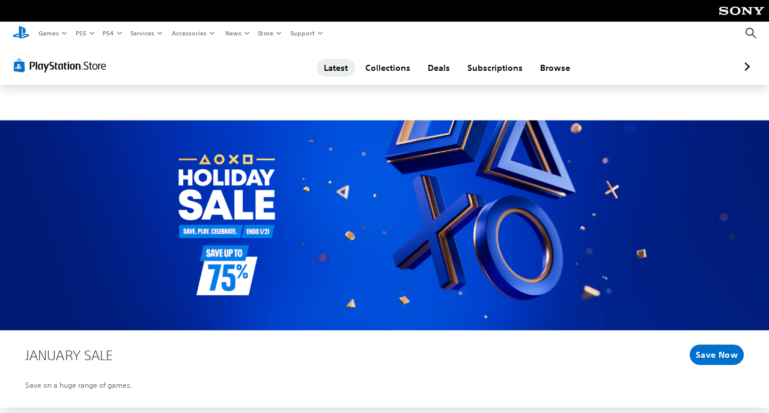

--- FILE ---
content_type: text/html; charset=utf-8
request_url: https://store.playstation.com/en-us/pages/latest?emcid=or-st-102560
body_size: 63630
content:
<!DOCTYPE html><html class="psw-root psw-rem-base" dir="ltr" lang="en-us"><head><meta name="wca-ssr-version" content="3.36.0" /><meta name="wca-locale" content="en-US" /><meta name="wca-theme" content="dark" /><script id="wca-config-overrides" type="application/json">
    {"feature":{"enableOneTrustScript":true,"enableBundling":true},"client":{"webCheckout":{"clientId":"2eb25762-877f-4140-b341-7c7e14c19f98"}}}</script>
  <link rel="preconnect" href="https://static.playstation.com" crossorigin />
    <link rel="dns-prefetch" href="https://static.playstation.com" />
    <link rel="preconnect" href="https://web.np.playstation.com/api/graphql/v1" />
    <link rel="dns-prefetch" href="https://web.np.playstation.com/api/graphql/v1" />
    <link rel="preconnect" href="https://image.api.playstation.com" crossorigin />
    <link rel="dns-prefetch" href="https://image.api.playstation.com" />
    
    <link rel="dns-prefetch" href="https://checkout.playstation.com" />
    
    
    <link rel="preconnect" href="https://cdn.cookielaw.org" crossorigin />
    <link rel="dns-prefetch" href="https://cdn.cookielaw.org" />

    <link rel="stylesheet" href="https://static.playstation.com/font-stack/v1/css/font-all-no-italic.css" />
    <link rel="stylesheet" href="https://static.playstation.com/base-styles/v0/psw-styles.css" />
    <script id="wca-config" type="application/json">
      {"env":"production","name":"@sie-private/web-commerce-anywhere","version":"3.36.0","gitBranch":"default-branch","gitSha":"c2056e7039637ced75d98feb663622308260db07","psnAppVersion":"@sie-private/web-commerce-anywhere/3.36.0-c2056e7039637ced75d98feb663622308260db07","isoenv":"psnnp/np","client":{"downloadHref":"https://library.playstation.com/recently-purchased","activateConsoleHref":"https://id.sonyentertainmentnetwork.com/id/management_ca/#/p/device_management","wishlistHref":"https://library.playstation.com/wishlist","webStore":{"origin":"https://store.playstation.com"},"cookieMonster":{"origin":"https://id.sonyentertainmentnetwork.com"},"productUrlSchema":"https://store.playstation.com/{locale}/product/{productId}","evidon":{"origin":"https://c.evidon.com"},"oneTrust":{"origin":"https://cdn.cookielaw.org"},"publicPath":"https://static.playstation.com/wca/v2/","manifest":{"src":{"core":{"js":["https://static.playstation.com/wca/v2/js/common.6238b55b3add4ac6f627.js","https://static.playstation.com/wca/v2/js/ui-components.32c7e9dbbc1d57d6af69.js","https://static.playstation.com/wca/v2/js/main.4c4f2234a40d09f21954.js","https://static.playstation.com/wca/v2/js/network.96990c6fa80eeb3e1005.js","https://static.playstation.com/wca/v2/js/telemetry.8c4047a5e033ca797349.js","https://static.playstation.com/wca/v2/js/ui-framework.b63e4dd729e6360e79ce.js"],"css":[]},"addOns":{"js":["https://static.playstation.com/wca/v2/js/addOns.2aa6a770269cae36ee5c.js"],"css":[]},"compatibilityNotices":{"js":["https://static.playstation.com/wca/v2/js/compatibilityNotices.8ac6043d04f554be2e96.js"],"css":[]},"contentRating":{"js":["https://static.playstation.com/wca/v2/js/contentRating.6fe4709f245887f1ff59.js"],"css":[]},"ctaWithPrice":{},"footer":{"js":["https://static.playstation.com/wca/v2/js/footer.431913da0251c195e4d9.js"],"css":[]},"friendsWhoPlay":{"js":["https://static.playstation.com/wca/v2/js/friendsWhoPlay.a07f9bb836fc30acbdf8.js"],"css":[]},"gameBackgroundImage":{"js":["https://static.playstation.com/wca/v2/js/gameBackgroundImage.6a77c22174f440aa1342.js"],"css":[]},"gameInfo":{"js":["https://static.playstation.com/wca/v2/js/gameInfo.53fb86e9149c4f872654.js"],"css":[]},"gameOverview":{},"gameTitle":{"js":["https://static.playstation.com/wca/v2/js/gameTitle.93cf05989dc5a630a0d3.js"],"css":[]},"legalText":{"js":["https://static.playstation.com/wca/v2/js/legalText.fcef5c351a7a7f178ecf.js"],"css":[]},"upsell":{"js":["https://static.playstation.com/wca/v2/js/upsell.a6c2d908bd9a1d26e414.js"],"css":[]},"accessibilityFeatures":{"js":["https://static.playstation.com/wca/v2/js/accessibilityFeatures.063560c050bfc5f1afee.js"],"css":[]},"mediaCarousel":{"js":["https://static.playstation.com/wca/v2/js/mediaCarousel.4dd23482d4b3086b5c54.js"],"css":[]},"physicalProductMetadata":{"js":["https://static.playstation.com/wca/v2/js/physicalProductMetadata.851a5505925e95fe9147.js"],"css":[]},"starRating":{"js":["https://static.playstation.com/wca/v2/js/starRating.71383e134584726a7695.js"],"css":[]},"tierDiscountBadge":{"js":["https://static.playstation.com/wca/v2/js/tierDiscountBadge.3b17919422fac0c01f09.js"],"css":[]},"tierSelector":{"js":["https://static.playstation.com/wca/v2/js/tierSelector.aeac3057dee80c9f30d0.js"],"css":[]},"tierSelectorFull":{"js":["https://static.playstation.com/wca/v2/js/tierSelectorFull.113024289b98c7171ab3.js"],"css":[]}},"gensen":{"ar-ae":"https://static.playstation.com/wca/v2/gensen/ar-ae.9fa6ac3d.json","en-us":"https://static.playstation.com/wca/v2/gensen/en-us.40bb2123.json","en-gb":"https://static.playstation.com/wca/v2/gensen/en-gb.baaaa55f.json","bg-bg":"https://static.playstation.com/wca/v2/gensen/bg-bg.cf749fc9.json","cs-cz":"https://static.playstation.com/wca/v2/gensen/cs-cz.4894c2f4.json","da-dk":"https://static.playstation.com/wca/v2/gensen/da-dk.cd383c00.json","de-de":"https://static.playstation.com/wca/v2/gensen/de-de.43338720.json","el-gr":"https://static.playstation.com/wca/v2/gensen/el-gr.cecbe104.json","es-419":"https://static.playstation.com/wca/v2/gensen/es-419.21828caa.json","es-es":"https://static.playstation.com/wca/v2/gensen/es-es.89df1a83.json","fi-fi":"https://static.playstation.com/wca/v2/gensen/fi-fi.85e6ef75.json","fr-ca":"https://static.playstation.com/wca/v2/gensen/fr-ca.324c5286.json","fr-fr":"https://static.playstation.com/wca/v2/gensen/fr-fr.41408317.json","he-il":"https://static.playstation.com/wca/v2/gensen/he-il.6970e360.json","hr-hr":"https://static.playstation.com/wca/v2/gensen/hr-hr.ca2bc12b.json","hu-hu":"https://static.playstation.com/wca/v2/gensen/hu-hu.93325f20.json","id-id":"https://static.playstation.com/wca/v2/gensen/id-id.fc13dfff.json","it-it":"https://static.playstation.com/wca/v2/gensen/it-it.3dc541b4.json","ja-jp":"https://static.playstation.com/wca/v2/gensen/ja-jp.50db5359.json","ko-kr":"https://static.playstation.com/wca/v2/gensen/ko-kr.86e2b8bb.json","nl-nl":"https://static.playstation.com/wca/v2/gensen/nl-nl.8e38f02d.json","no-no":"https://static.playstation.com/wca/v2/gensen/no-no.8d2e8c2d.json","pl-pl":"https://static.playstation.com/wca/v2/gensen/pl-pl.fa8fd0e9.json","pt-br":"https://static.playstation.com/wca/v2/gensen/pt-br.9e7e356f.json","pt-pt":"https://static.playstation.com/wca/v2/gensen/pt-pt.f5b96828.json","ro-ro":"https://static.playstation.com/wca/v2/gensen/ro-ro.46f9ee16.json","ru-ru":"https://static.playstation.com/wca/v2/gensen/ru-ru.5f89185f.json","sk-sk":"https://static.playstation.com/wca/v2/gensen/sk-sk.c642108a.json","sl-si":"https://static.playstation.com/wca/v2/gensen/sl-si.94689940.json","sr-rs":"https://static.playstation.com/wca/v2/gensen/sr-rs.0a4d2cbb.json","sv-se":"https://static.playstation.com/wca/v2/gensen/sv-se.573bca6b.json","th-th":"https://static.playstation.com/wca/v2/gensen/th-th.6055219d.json","tr-tr":"https://static.playstation.com/wca/v2/gensen/tr-tr.a9ea7a63.json","uk-ua":"https://static.playstation.com/wca/v2/gensen/uk-ua.f3953b31.json","vi-vn":"https://static.playstation.com/wca/v2/gensen/vi-vn.08d3a8f6.json","zh-hans":"https://static.playstation.com/wca/v2/gensen/zh-hans.1439f79e.json","zh-hant":"https://static.playstation.com/wca/v2/gensen/zh-hant.0404e047.json","zz-zz":"https://static.playstation.com/wca/v2/gensen/zz-zz.f4e7c5c8.json"}},"session":{"isSignedInCookie":"isSignedIn"},"webCheckout":{"name":"embeddedcart","clientId":"2dec2b13-57dc-4966-8294-6df0d627e109","origin":"https://checkout.playstation.com","loadTimeout":30000,"unifiedCartEnabled":false},"webCommerceAnywhere":{"origin":"https://web-commerce-anywhere.playstation.com"}},"staticAsset":{"iconOrigin":"https://static.playstation.com/icons/v0/","imageOrigin":"https://static.playstation.com/images/v0/","imageManagerOrigin":"https://image.api.playstation.com","fontsMain":"https://static.playstation.com/font-stack/v1/css/font-all-no-italic.css","stylesMain":"https://static.playstation.com/base-styles/v0/psw-styles.css"},"feature":{"queryWhitelist":true,"telemetryReporting":true,"enableUpsellCtas":true,"enableWishlistCta":true,"telemetrySamplingThreshold":10,"evidonNoticeEnabled":false,"enableEvidonScript":false,"oneTrustNoticeEnabled":true,"enableOneTrustScript":true,"enableBundling":false,"enableTierSelectorFull":false,"enableDynamicBenefitList":false},"service":{"gql":{"origin":"https://web.np.playstation.com/api/graphql/v1"},"sbahn":{"proxyUrl":null}}}
    </script>
    <script defer crossorigin src="https://static.playstation.com/wca/v2/js/common.6238b55b3add4ac6f627.js" type="application/javascript"></script><script defer crossorigin src="https://static.playstation.com/wca/v2/js/ui-components.32c7e9dbbc1d57d6af69.js" type="application/javascript"></script><script defer crossorigin src="https://static.playstation.com/wca/v2/js/main.4c4f2234a40d09f21954.js" type="application/javascript"></script><script defer crossorigin src="https://static.playstation.com/wca/v2/js/network.96990c6fa80eeb3e1005.js" type="application/javascript"></script><script defer crossorigin src="https://static.playstation.com/wca/v2/js/telemetry.8c4047a5e033ca797349.js" type="application/javascript"></script><script defer crossorigin src="https://static.playstation.com/wca/v2/js/ui-framework.b63e4dd729e6360e79ce.js" type="application/javascript"></script><link href="/static/lib/shared-nav/3.4.0/shared-nav.css" rel="stylesheet"/><meta charSet="utf-8"/><meta content="width=device-width, initial-scale=1.0" name="viewport"/><meta content="app-id=410896080, app-argument=undefined" name="apple-itunes-app"/><meta content="app-id=com.scee.psxandroid" name="google-play-app"/><script type="text/javascript"></script><title>Latest | Official PlayStation™Store US</title><meta name="next-head-count" content="6"/><link rel="preload" href="/_next/static/css/d53c2f74c839deb5e101.css" as="style"/><link rel="stylesheet" href="/_next/static/css/d53c2f74c839deb5e101.css" data-n-g=""/><noscript data-n-css=""></noscript><link rel="preload" href="/_next/static/chunks/main-ca7b80acc7bbec78ba05.js" as="script"/><link rel="preload" href="/_next/static/chunks/webpack-245f049e565ebf942e09.js" as="script"/><link rel="preload" href="/_next/static/chunks/framework.68b3175f3d0df8a5618e.js" as="script"/><link rel="preload" href="/_next/static/chunks/cfb6898d.45dbb78aa0e140ed05e2.js" as="script"/><link rel="preload" href="/_next/static/chunks/3c8b77c8.aa7b1b6f91e19c32fa63.js" as="script"/><link rel="preload" href="/_next/static/chunks/dc7bb264.9d6fe42efd25d4b8badd.js" as="script"/><link rel="preload" href="/_next/static/chunks/commons.01b0f1b471b5280051e6.js" as="script"/><link rel="preload" href="/_next/static/chunks/4c41f019eb924e60be110f6eafddb5eb4b6f0fc1.31039f515549f1abfb5c.js" as="script"/><link rel="preload" href="/_next/static/chunks/43de67f13305869fa317531a132748d128d21601.6ee21650d4b379c4a751.js" as="script"/><link rel="preload" href="/_next/static/chunks/pages/_app-b46301d8d6d135892606.js" as="script"/><link rel="preload" href="/_next/static/chunks/68f504b0.bf05deb9e1510cd19b4f.js" as="script"/><link rel="preload" href="/_next/static/chunks/66b2f55f471b2e3962a62a30b80d0986d332d7c0.8a9fa9a6947d6cf3bbf4.js" as="script"/><link rel="preload" href="/_next/static/chunks/28e79940fb9c60f1935980fe51b27102b8632357.bfac4e5ecce381860a99.js" as="script"/><link rel="preload" href="/_next/static/chunks/6d3e91a3b6757f6b1824dc6c23bc26e83b883e18.69252332848c03545f07.js" as="script"/><link rel="preload" href="/_next/static/chunks/943974385bcd141121eea97dcc52749644517ac4.0782e4367dcc4db8895d.js" as="script"/><link rel="preload" href="/_next/static/chunks/pages/%5Blocale%5D/pages/%5Balias%5D/%5B%5B...page%5D%5D-64d8ea74167e9f32a514.js" as="script"/></head><div><header id="shared-nav-root">
  <!-- psn shared navigation -->
  <!-- version=3.4.0 -->
  <!-- build=unknown -->
  <!-- date=2025-10-23T18:17:27.434Z -->
  <div id="shared-nav-container" class="shared-nav-container--minimized">
    <section id="shared-nav" class="shared-nav--ssr">

      <nav class="shared-nav shared-nav--menu-closed" data-jetstream-ssr-nav-container="true">
        <span class="shared-nav__ps-logo-container"><a class="shared-nav-ps-logo-link dtm-no-track" href="https://www.playstation.com/en-us" aria-label="PlayStation&nbsp;Home">
        
    <svg aria-hidden="true" focusable="false" class="shared-nav-ps-logo" width="50px" height="50px" version="1.1" xmlns="http://www.w3.org/2000/svg" xmlns:xlink="http://www.w3.org/1999/xlink" viewBox="0 0 50 50">
      <g>
        <g>
          <path d="M5.8,32.1C4.3,33.1,4.8,35,8,35.9c3.3,1.1,6.9,1.4,10.4,0.8c0.2,0,0.4-0.1,0.5-0.1v-3.4l-3.4,1.1
       c-1.3,0.4-2.6,0.5-3.9,0.2c-1-0.3-0.8-0.9,0.4-1.4l6.9-2.4V27l-9.6,3.3C8.1,30.7,6.9,31.3,5.8,32.1z M29,17.1v9.7
       c4.1,2,7.3,0,7.3-5.2c0-5.3-1.9-7.7-7.4-9.6C26,11,23,10.1,20,9.5v28.9l7,2.1V16.2c0-1.1,0-1.9,0.8-1.6C28.9,14.9,29,16,29,17.1z
        M42,29.8c-2.9-1-6-1.4-9-1.1c-1.6,0.1-3.1,0.5-4.5,1l-0.3,0.1v3.9l6.5-2.4c1.3-0.4,2.6-0.5,3.9-0.2c1,0.3,0.8,0.9-0.4,1.4
       l-10,3.7V40L42,34.9c1-0.4,1.9-0.9,2.7-1.7C45.4,32.2,45.1,30.8,42,29.8z" fill="#0070d1"></path>
        </g>
      </g>
    </svg>
  
      </a></span>
        <div class="shared-nav__primary-parent">
          <ul class="shared-nav__primary shared-nav-list">
            <li class="shared-nav__primary-item"><button class="shared-nav__primary-button shared-nav-button shared-nav-icon shared-nav-icon--chevron-after dtm-no-track shared-nav-mobile-icon shared-nav-icon--gaming" id="menu-button-primary--msg-games">Games</button>
              <div class="shared-nav__secondary-parent shared-nav__secondary-parent--msg_games">
                <div class="shared-nav__secondary-container">
                  <div id="shared-nav__secondary-header--msg-games" class="shared-nav__secondary-header">
                    <button class="shared-nav__secondary-header-toggle shared-nav-button shared-nav-icon shared-nav-icon--hamburger">
                      Games
                    </button>
                  </div>
                  <ul class="shared-nav__secondary shared-nav-list">
                    <li class="shared-nav__secondary-item"><a id="link-secondary--msg-games-msg-ps5" class="shared-nav__secondary-anchor shared-nav-anchor dtm-no-track shared-nav-link-icon shared-nav-link-icon--ps5games" href="https://www.playstation.com/en-us/ps5/games/?smcid=other%3Aen-us%3Ablank%3Aprimary%20nav%3Amsg-games%3Aps5">
                        <span class="shared-nav-icon-text">PS5</span>
                      </a></li>
                    <li class="shared-nav__secondary-item"><a id="link-secondary--msg-games-msg-ps4" class="shared-nav__secondary-anchor shared-nav-anchor dtm-no-track shared-nav-link-icon shared-nav-link-icon--ps4progames" href="https://www.playstation.com/en-us/ps4/ps4-games/?smcid=other%3Aen-us%3Ablank%3Aprimary%20nav%3Amsg-games%3Aps4">
                        <span class="shared-nav-icon-text">PS4</span>
                      </a></li>
                    <li class="shared-nav__secondary-item"><a id="link-secondary--msg-games-msg-ps-vr2" class="shared-nav__secondary-anchor shared-nav-anchor dtm-no-track shared-nav-link-icon shared-nav-link-icon--psvr2" href="https://www.playstation.com/en-us/ps-vr2/games/?smcid=other%3Aen-us%3Ablank%3Aprimary%20nav%3Amsg-games%3Aps-vr2">
                        <span class="shared-nav-icon-text">PS VR2</span>
                      </a></li>
                    <li class="shared-nav__secondary-item"><a id="link-secondary--msg-games-msg-pc" class="shared-nav__secondary-anchor shared-nav-anchor dtm-no-track shared-nav-link-icon shared-nav-link-icon--pc" href="https://www.playstation.com/en-us/games/pc-games/?smcid=other%3Aen-us%3Ablank%3Aprimary%20nav%3Amsg-games%3Apc">
                        <span class="shared-nav-icon-text">PC</span>
                      </a></li>
                    <li class="shared-nav__secondary-item"><a id="link-secondary--msg-games-msg-ps-plus" class="shared-nav__secondary-anchor shared-nav-anchor dtm-no-track shared-nav-link-icon shared-nav-link-icon--psplusgames" href="https://www.playstation.com/en-us/ps-plus/games/?smcid=other%3Aen-us%3Ablank%3Aprimary%20nav%3Amsg-games%3Aps-plus">
                        <span class="shared-nav-icon-text">PS Plus</span>
                      </a></li>
                  </ul>
                </div>
              </div>
            </li>
            <li class="shared-nav__primary-item"><button class="shared-nav__primary-button shared-nav-button shared-nav-icon shared-nav-icon--chevron-after dtm-no-track shared-nav-mobile-icon shared-nav-icon--ps5" id="menu-button-primary--msg-ps5">PS5</button>
              <div class="shared-nav__secondary-parent shared-nav__secondary-parent--msg_ps5">
                <div class="shared-nav__secondary-container">
                  <div id="shared-nav__secondary-header--msg-ps5" class="shared-nav__secondary-header">
                    <button class="shared-nav__secondary-header-toggle shared-nav-button shared-nav-icon shared-nav-icon--hamburger">
                      PS5
                    </button>
                  </div>
                  <ul class="shared-nav__secondary shared-nav-list">
                    <li class="shared-nav__secondary-item"><a id="link-secondary--msg-ps5-msg-ps5" class="shared-nav__secondary-anchor shared-nav-anchor dtm-no-track shared-nav-link-icon shared-nav-link-icon--ps5" href="https://www.playstation.com/en-us/ps5/?smcid=other%3Aen-us%3Ablank%3Aprimary%20nav%3Amsg-ps5%3Aps5">
                        <span class="shared-nav-icon-text">PS5</span>
                      </a></li>
                    <li class="shared-nav__secondary-item"><a id="link-secondary--msg-ps5-msg-ps5-pro" class="shared-nav__secondary-anchor shared-nav-anchor dtm-no-track shared-nav-link-icon shared-nav-link-icon--ps5pro" href="https://www.playstation.com/en-us/ps5/ps5-pro/?smcid=other%3Aen-us%3Ablank%3Aprimary%20nav%3Amsg-ps5%3Aps5-pro">
                        <span class="shared-nav-icon-text">PS5 Pro</span>
                      </a></li>
                    <li class="shared-nav__secondary-item"><a id="link-secondary--msg-ps5-msg-games" class="shared-nav__secondary-anchor shared-nav-anchor dtm-no-track shared-nav-link-icon shared-nav-link-icon--games" href="https://www.playstation.com/en-us/ps5/games/?smcid=other%3Aen-us%3Ablank%3Aprimary%20nav%3Amsg-ps5%3Agames">
                        <span class="shared-nav-icon-text">Games</span>
                      </a></li>
                    <li class="shared-nav__secondary-item"><a id="link-secondary--msg-ps5-msg-controllers" class="shared-nav__secondary-anchor shared-nav-anchor dtm-no-track shared-nav-link-icon shared-nav-link-icon--dualSense" href="https://www.playstation.com/en-us/accessories/#controllers/?smcid=other%3Aen-us%3Ablank%3Aprimary%20nav%3Amsg-ps5%3Acontrollers">
                        <span class="shared-nav-icon-text">Controllers</span>
                      </a></li>
                    <li class="shared-nav__secondary-item"><a id="link-secondary--msg-ps5-msg-ps-vr2" class="shared-nav__secondary-anchor shared-nav-anchor dtm-no-track shared-nav-link-icon shared-nav-link-icon--psvr2" href="https://www.playstation.com/en-us/ps-vr2/?smcid=other%3Aen-us%3Ablank%3Aprimary%20nav%3Amsg-ps5%3Aps-vr2">
                        <span class="shared-nav-icon-text">PS VR2</span>
                      </a></li>
                    <li class="shared-nav__secondary-item"><a id="link-secondary--msg-ps5-msg-accessories-audio" class="shared-nav__secondary-anchor shared-nav-anchor dtm-no-track shared-nav-link-icon shared-nav-link-icon--pulse" href="https://www.playstation.com/en-us/accessories/#headsets/?smcid=other%3Aen-us%3Ablank%3Aprimary%20nav%3Amsg-ps5%3Aaudio">
                        <span class="shared-nav-icon-text">Audio</span>
                      </a></li>
                  </ul>
                </div>
              </div>
            </li>
            <li class="shared-nav__primary-item"><button class="shared-nav__primary-button shared-nav-button shared-nav-icon shared-nav-icon--chevron-after dtm-no-track shared-nav-mobile-icon shared-nav-icon--ps4" id="menu-button-primary--msg-ps4">PS4</button>
              <div class="shared-nav__secondary-parent shared-nav__secondary-parent--msg_ps4">
                <div class="shared-nav__secondary-container">
                  <div id="shared-nav__secondary-header--msg-ps4" class="shared-nav__secondary-header">
                    <button class="shared-nav__secondary-header-toggle shared-nav-button shared-nav-icon shared-nav-icon--hamburger">
                      PS4
                    </button>
                  </div>
                  <ul class="shared-nav__secondary shared-nav-list">
                    <li class="shared-nav__secondary-item"><a id="link-secondary--msg-ps4-msg-console" class="shared-nav__secondary-anchor shared-nav-anchor dtm-no-track shared-nav-link-icon shared-nav-link-icon--ps4pro" href="https://www.playstation.com/en-us/ps4/?smcid=other%3Aen-us%3Ablank%3Aprimary%20nav%3Amsg-ps4%3Aconsole">
                        <span class="shared-nav-icon-text">Console</span>
                      </a></li>
                    <li class="shared-nav__secondary-item"><a id="link-secondary--msg-ps4-msg-games" class="shared-nav__secondary-anchor shared-nav-anchor dtm-no-track shared-nav-link-icon shared-nav-link-icon--games" href="https://www.playstation.com/en-us/ps4/ps4-games/?smcid=other%3Aen-us%3Ablank%3Aprimary%20nav%3Amsg-ps4%3Agames">
                        <span class="shared-nav-icon-text">Games</span>
                      </a></li>
                    <li class="shared-nav__secondary-item"><a id="link-secondary--msg-ps4-msg-controllers" class="shared-nav__secondary-anchor shared-nav-anchor dtm-no-track shared-nav-link-icon shared-nav-link-icon--dualShock" href="https://www.playstation.com/en-us/accessories/dualshock-4-wireless-controller/?smcid=other%3Aen-us%3Ablank%3Aprimary%20nav%3Amsg-ps4%3Acontrollers">
                        <span class="shared-nav-icon-text">Controllers</span>
                      </a></li>
                    <li class="shared-nav__secondary-item"><a id="link-secondary--msg-ps4-msg-headsets" class="shared-nav__secondary-anchor shared-nav-anchor dtm-no-track shared-nav-link-icon shared-nav-link-icon--pulse" href="https://www.playstation.com/en-us/accessories/pulse-3d-wireless-headset/?smcid=other%3Aen-us%3Ablank%3Aprimary%20nav%3Amsg-ps4%3Aheadsets">
                        <span class="shared-nav-icon-text">Headsets</span>
                      </a></li>
                  </ul>
                </div>
              </div>
            </li>
            <li class="shared-nav__primary-item"><button class="shared-nav__primary-button shared-nav-button shared-nav-icon shared-nav-icon--chevron-after dtm-no-track shared-nav-mobile-icon shared-nav-icon--services" id="menu-button-primary--msg-services">Services</button>
              <div class="shared-nav__secondary-parent shared-nav__secondary-parent--msg_services">
                <div class="shared-nav__secondary-container">
                  <div id="shared-nav__secondary-header--msg-services" class="shared-nav__secondary-header">
                    <button class="shared-nav__secondary-header-toggle shared-nav-button shared-nav-icon shared-nav-icon--hamburger">
                      Services
                    </button>
                  </div>
                  <ul class="shared-nav__secondary shared-nav-list">
                    <li class="shared-nav__secondary-item"><a id="link-secondary--msg-services-msg-ps-plus" class="shared-nav__secondary-anchor shared-nav-anchor dtm-no-track shared-nav-link-icon shared-nav-link-icon--psplus" href="https://www.playstation.com/en-us/ps-plus/?smcid=other%3Aen-us%3Ablank%3Aprimary%20nav%3Amsg-services%3Aps-plus">
                        <span class="shared-nav-icon-text">PS Plus</span>
                      </a></li>
                    <li class="shared-nav__secondary-item"><a id="link-secondary--msg-services-msg-beta-program" class="shared-nav__secondary-anchor shared-nav-anchor dtm-no-track shared-nav-link-icon shared-nav-link-icon--betaprogram" href="https://www.playstation.com/en-us/beta-program-at-playstation/?smcid=other%3Aen-us%3Ablank%3Aprimary%20nav%3Amsg-services%3Abeta-program">
                        <span class="shared-nav-icon-text">Beta Program</span>
                      </a></li>
                  </ul>
                </div>
              </div>
            </li>
            <li class="shared-nav__primary-item"><button class="shared-nav__primary-button shared-nav-button shared-nav-icon shared-nav-icon--chevron-after dtm-no-track shared-nav-mobile-icon shared-nav-icon--allAccesories" id="menu-button-primary--msg-accessories">Accessories</button>
              <div class="shared-nav__secondary-parent shared-nav__secondary-parent--msg_accessories">
                <div class="shared-nav__secondary-container">
                  <div id="shared-nav__secondary-header--msg-accessories" class="shared-nav__secondary-header">
                    <button class="shared-nav__secondary-header-toggle shared-nav-button shared-nav-icon shared-nav-icon--hamburger">
                      Accessories
                    </button>
                  </div>
                  <ul class="shared-nav__secondary shared-nav-list">
                    <li class="shared-nav__secondary-item"><a id="link-secondary--msg-accessories-msg-ps5-controllers" class="shared-nav__secondary-anchor shared-nav-anchor dtm-no-track shared-nav-link-icon shared-nav-link-icon--dualSense" href="https://www.playstation.com/en-us/accessories/#controllers/?smcid=other%3Aen-us%3Ablank%3Aprimary%20nav%3Amsg-accessories%3Aps5-controllers">
                        <span class="shared-nav-icon-text">PS5 controllers</span>
                      </a></li>
                    <li class="shared-nav__secondary-item"><a id="link-secondary--msg-accessories-msg-psportal" class="shared-nav__secondary-anchor shared-nav-anchor dtm-no-track shared-nav-link-icon shared-nav-link-icon--psportal" href="https://www.playstation.com/en-us/accessories/playstation-portal-remote-player/?smcid=other%3Aen-us%3Ablank%3Aprimary%20nav%3Amsg-accessories%3Aplaystation-portal-remote-player">
                        <span class="shared-nav-icon-text">PlayStation Portal Remote Player</span>
                      </a></li>
                    <li class="shared-nav__secondary-item"><a id="link-secondary--msg-accessories-msg-ps-vr2" class="shared-nav__secondary-anchor shared-nav-anchor dtm-no-track shared-nav-link-icon shared-nav-link-icon--psvr2" href="https://www.playstation.com/en-us/ps-vr2/?smcid=other%3Aen-us%3Ablank%3Aprimary%20nav%3Amsg-accessories%3Aps-vr2">
                        <span class="shared-nav-icon-text">PS VR2</span>
                      </a></li>
                    <li class="shared-nav__secondary-item"><a id="link-secondary--msg-accessories-msg-accessories-audio" class="shared-nav__secondary-anchor shared-nav-anchor dtm-no-track shared-nav-link-icon shared-nav-link-icon--pulse" href="https://www.playstation.com/en-us/accessories/#headsets/?smcid=other%3Aen-us%3Ablank%3Aprimary%20nav%3Amsg-accessories%3Aaudio">
                        <span class="shared-nav-icon-text">Audio</span>
                      </a></li>
                    <li class="shared-nav__secondary-item"><a id="link-secondary--msg-accessories-msg-all-accessories" class="shared-nav__secondary-anchor shared-nav-anchor dtm-no-track shared-nav-link-icon shared-nav-link-icon--allAccessories" href="https://www.playstation.com/en-us/accessories/?smcid=other%3Aen-us%3Ablank%3Aprimary%20nav%3Amsg-accessories%3Aall-accessories">
                        <span class="shared-nav-icon-text">All accessories</span>
                      </a></li>
                  </ul>
                </div>
              </div>
            </li>
            <li class="shared-nav__primary-item"><button class="shared-nav__primary-button shared-nav-button shared-nav-icon shared-nav-icon--chevron-after dtm-no-track shared-nav-mobile-icon shared-nav-icon--news" id="menu-button-primary--msg-news">News</button>
              <div class="shared-nav__secondary-parent shared-nav__secondary-parent--msg_news">
                <div class="shared-nav__secondary-container">
                  <div id="shared-nav__secondary-header--msg-news" class="shared-nav__secondary-header">
                    <button class="shared-nav__secondary-header-toggle shared-nav-button shared-nav-icon shared-nav-icon--hamburger">
                      News
                    </button>
                  </div>
                  <ul class="shared-nav__secondary shared-nav-list">
                    <li class="shared-nav__secondary-item"><a id="link-secondary--msg-news-msg-ps-blog" class="shared-nav__secondary-anchor shared-nav-anchor dtm-no-track shared-nav-link-icon shared-nav-link-icon--psblog" href="https://blog.playstation.com/?smcid=other%3Aen-us%3Ablank%3Aprimary%20nav%3Amsg-news%3Aps-blog">
                        <span class="shared-nav-icon-text">PS Blog</span>
                      </a></li>
                    <li class="shared-nav__secondary-item"><a id="link-secondary--msg-news-msg-month-ps" class="shared-nav__secondary-anchor shared-nav-anchor dtm-no-track shared-nav-link-icon shared-nav-link-icon--events" href="https://www.playstation.com/en-us/editorial/this-month-on-playstation/?smcid=other%3Aen-us%3Ablank%3Aprimary%20nav%3Amsg-news%3Athis-month-on-playstation">
                        <span class="shared-nav-icon-text">This Month on PlayStation</span>
                      </a></li>
                  </ul>
                </div>
              </div>
            </li>
            <li class="shared-nav__primary-item"><button class="shared-nav__primary-button shared-nav-button shared-nav-icon shared-nav-icon--chevron-after dtm-no-track shared-nav-mobile-icon shared-nav-icon--store" id="menu-button-primary--msg-store">Store</button>
              <div class="shared-nav__secondary-parent shared-nav__secondary-parent--msg_store">
                <div class="shared-nav__secondary-container">
                  <div id="shared-nav__secondary-header--msg-store" class="shared-nav__secondary-header">
                    <button class="shared-nav__secondary-header-toggle shared-nav-button shared-nav-icon shared-nav-icon--hamburger">
                      Store
                    </button>
                  </div>
                  <ul class="shared-nav__secondary shared-nav-list">
                    <li class="shared-nav__secondary-item"><a id="link-secondary--msg-store-msg-buy-consoles" class="shared-nav__secondary-anchor shared-nav-anchor dtm-no-track shared-nav-link-icon shared-nav-link-icon--ps5" href="https://direct.playstation.com/en-us/hardware?smcid=other%3Aen-us%3Ablank%3Aprimary%20nav%3Amsg-store%3Abuy-consoles">
                        <span class="shared-nav-icon-text">Buy consoles</span>
                      </a></li>
                    <li class="shared-nav__secondary-item"><a id="link-secondary--msg-store-msg-buy-games" class="shared-nav__secondary-anchor shared-nav-anchor dtm-no-track shared-nav-link-icon shared-nav-link-icon--psstore" href="https://store.playstation.com/en-us?smcid=other%3Aen-us%3Ablank%3Aprimary%20nav%3Amsg-store%3Abuy-games">
                        <span class="shared-nav-icon-text">Buy games</span>
                      </a></li>
                    <li class="shared-nav__secondary-item"><a id="link-secondary--msg-store-msg-buy-accessories" class="shared-nav__secondary-anchor shared-nav-anchor dtm-no-track shared-nav-link-icon shared-nav-link-icon--dualSense" href="https://direct.playstation.com/en-us/accessories?smcid=other%3Aen-us%3Ablank%3Aprimary%20nav%3Amsg-store%3Abuy-accessories">
                        <span class="shared-nav-icon-text">Buy accessories</span>
                      </a></li>
                    <li class="shared-nav__secondary-item"><a id="link-secondary--msg-store-msg-subscribe-ps-plus" class="shared-nav__secondary-anchor shared-nav-anchor dtm-no-track shared-nav-link-icon shared-nav-link-icon--psplus" href="https://www.playstation.com/en-us/ps-plus/?smcid=other%3Aen-us%3Ablank%3Aprimary%20nav%3Amsg-store%3Asubscribe-to-ps-plus">
                        <span class="shared-nav-icon-text">Subscribe to PS Plus</span>
                      </a></li>
                    <li class="shared-nav__secondary-item"><a id="link-secondary--msg-store-msg-buy-merchandise" class="shared-nav__secondary-anchor shared-nav-anchor dtm-no-track shared-nav-link-icon shared-nav-link-icon--psgear" href="https://gear.playstation.com?smcid=other%3Aen-us%3Ablank%3Aprimary%20nav%3Amsg-store%3Abuy-merchandise">
                        <span class="shared-nav-icon-text">Buy merchandise</span>
                      </a></li>
                    <li class="shared-nav__secondary-item"><a id="link-secondary--msg-store-msg-ps-credit-card" class="shared-nav__secondary-anchor shared-nav-anchor dtm-no-track shared-nav-link-icon shared-nav-link-icon--pscreditcard" href="https://www.playstation.com/en-us/playstation-credit-card/?smcid=other%3Aen-us%3Ablank%3Aprimary%20nav%3Amsg-store%3Aps-credit-card&amp;storeNumber=1554">
                        <span class="shared-nav-icon-text">PS Credit Card</span>
                      </a></li>
                  </ul>
                </div>
              </div>
            </li>
            <li class="shared-nav__primary-item"><button class="shared-nav__primary-button shared-nav-button shared-nav-icon shared-nav-icon--chevron-after dtm-no-track shared-nav-mobile-icon shared-nav-icon--help" id="menu-button-primary--msg-support">Support</button>
              <div class="shared-nav__secondary-parent shared-nav__secondary-parent--msg_support">
                <div class="shared-nav__secondary-container">
                  <div id="shared-nav__secondary-header--msg-support" class="shared-nav__secondary-header">
                    <button class="shared-nav__secondary-header-toggle shared-nav-button shared-nav-icon shared-nav-icon--hamburger">
                      Support
                    </button>
                  </div>
                  <ul class="shared-nav__secondary shared-nav-list">
                    <li class="shared-nav__secondary-item"><a id="link-secondary--msg-support-msg-support" class="shared-nav__secondary-anchor shared-nav-anchor dtm-no-track shared-nav-link-icon shared-nav-link-icon--helpandsupport" href="https://www.playstation.com/en-us/support/?smcid=other%3Aen-us%3Ablank%3Aprimary%20nav%3Amsg-support%3Asupport">
                        <span class="shared-nav-icon-text">Support</span>
                      </a></li>
                    <li class="shared-nav__secondary-item"><a id="link-secondary--msg-support-msg-psn-status" class="shared-nav__secondary-anchor shared-nav-anchor dtm-no-track shared-nav-link-icon shared-nav-link-icon--psnstatus" href="https://status.playstation.com?smcid=other%3Aen-us%3Ablank%3Aprimary%20nav%3Amsg-support%3Apsn-status">
                        <span class="shared-nav-icon-text">PSN Status</span>
                      </a></li>
                  </ul>
                </div>
              </div>
            </li>
          </ul>
        </div>
      </nav>
      <div id="sb-social-toolbar-root"></div><span class="shared-nav__ctas-container" id="sharedNavCtas">

      <button class="shared-nav-icon shared-nav-icon--hamburger shared-nav-hamburger dtm-no-track" aria-label="Open Menu" aria-haspopup="true" aria-expanded="false">
      </button>    
    
        
      <span class="shared-nav-search-container">
        <button class="shared-nav-icon shared-nav-icon--search shared-nav-search dtm-no-track" data-qa="shared-nav-search-button">
          <span class="shared-nav-search__label">Search</span>
      <svg aria-hidden="true" focusable="false" width="50px" height="50px" version="1.1" xmlns="http://www.w3.org/2000/svg" xmlns:xlink="http://www.w3.org/1999/xlink" viewBox="0 0 50 50">
        <g>
          <path d="M8,20.913 C8,14.344 13.344,9 19.913,9 C26.482,9 31.827,14.344 31.827,20.913 C31.827,27.482 26.482,32.827 19.913,32.827 C13.344,32.827 8,27.482 8,20.913 M45.112,43.585 L32.346,30.82 C34.518,28.099 35.827,24.658 35.827,20.913 C35.827,12.139 28.688,5 19.913,5 C11.139,5 4,12.139 4,20.913 C4,29.688 11.139,36.827 19.913,36.827 C23.503,36.827 26.808,35.618 29.474,33.604 L42.284,46.413 C42.674,46.804 43.186,46.999 43.698,46.999 C44.209,46.999 44.721,46.804 45.112,46.413 C45.502,46.023 45.698,45.511 45.698,44.999 C45.698,44.488 45.502,43.976 45.112,43.585"></path>
        </g>
      </svg>
      </button>
      </span>

      </span>
    </section>
  </div>
</header></div><div id="__next"><section id="jetstream-tertiary-nav"><div class="tertiary-container psw-light-theme"><div class="tertiary-container-inner"><span class="tertiary-logo"><a aria-label="" class="" data-qa="" href="/en-us/pages/latest"><span data-qa="" class="psw-icon psw-icon--ps-store-flat psw-icon psw-icon-l psw-icon--ps-store-flat psw-c-accent-1"><div class="psw-hide" data-original-icon-id="ps-icon:ps-store-flat"><svg xmlns="http://www.w3.org/2000/svg"><symbol id="ps-icon:ps-store-flat:158" viewbox="0 0 64 64"><path fill-rule="evenodd" d="M40.579 40.486c-.466.578-1.594.996-1.594.996l-8.389 3.014v-2.224l6.174-2.199c.7-.257.805-.61.24-.795-.575-.188-1.598-.133-2.305.12l-4.109 1.45v-2.313l.236-.08s1.19-.42 2.861-.601c1.67-.184 3.72.023 5.329.63 1.811.576 2.014 1.416 1.557 2.002zM29.865 30.52v14.234l-3.844-1.218V26.558c1.636.301 4.013 1.023 5.295 1.449 3.249 1.118 4.353 2.51 4.353 5.634 0 3.054-1.883 4.214-4.276 3.055v-5.685c0-.663-.123-1.281-.749-1.456-.48-.154-.779.292-.779.964zm-.343-19.877c.31-.032.612.015.912.138-1.733 2.363-2.232 6.531-2.374 8.862-.713.001-1.4.004-2.06.006.258-5.552 1.508-8.8 3.522-9.006zm-4.245 28.41l-3.96 1.419c-.7.25-.805.605-.24.789.575.194 1.595.14 2.297-.118l1.903-.686v1.995c-.122.021-.258.041-.383.063-1.898.315-3.92.185-5.917-.475-1.858-.52-2.17-1.614-1.321-2.245.783-.58 2.115-1.013 2.115-1.013l5.506-1.963v2.234zm6.268-27.471c1.655 1.714 2.778 5.254 3.256 8.06-1.4-.002-2.927-.002-4.577-.002h-.784c.158-2.567.708-6.211 2.105-8.058zm2.033-1.173c.643-.004 1.24.304 1.82.937 1.754 1.914 2.661 6.003 3 8.298l-2.194-.001c-.494-3.057-1.723-6.955-3.622-8.982.303-.158.634-.25.996-.252zm15.467 10.096c-.009-.173-.167-.31-.36-.307l-3.672-.529a.68.68 0 00-.105-.014c-.737 0-2.481-.005-5.11-.008-.311-2.393-1.22-6.38-2.934-8.696-.954-1.29-2.063-1.94-3.294-1.933a3.496 3.496 0 00-2.119.717c-.662-.389-1.353-.547-2.068-.475-3.46.352-4.541 5.442-4.767 10.397a592.65 592.65 0 00-9.105.111c-.221.004-.399.161-.411.361-.084 1.39-.406 6.844-.859 15.226-.48 8.864-.754 13.7-.82 14.978-.011.184.132.343.332.372l14.62 2.217 14.452 2.19a.468.468 0 00.329-.073v.002l7.141-4.565a.63.63 0 00.285-.548l-1.535-29.423z"/></symbol></svg></div><svg aria-hidden="true" focusable="false"><title></title><use href="#ps-icon:ps-store-flat:158"></use></svg></span><span data-qa="" class="psw-brand-text psw-brand-text--playstation-store ps-store-text psw-icon"><div class="psw-hide" data-original-icon-id="ps-brand-text:playstation-store"><svg>
  <symbol id="ps-brand-text:playstation-store:159" viewBox="0 0 202 29">
    <path fill-rule="evenodd" d="M9.35.953c2.901 0 4.775 2.47 4.775 6.29 0 1.97-.535 3.611-1.546 4.748-.857.963-2.034 1.516-3.229 1.516H5.938a.062.062 0 01-.062-.063v-2.069c0-.031.028-.06.062-.06h2.373c1.442 0 2.236-1.451 2.236-4.087 0-2.638-.794-4.088-2.234-4.088l-3.95.006c-.013 0-.024.017-.024.03L4.336 20.96c0 .031-.027.06-.059.06H.82c-.034 0-.063-.029-.063-.06V1.01c0-.034.03-.061.063-.061l8.53.004zM19.77.948c.034 0 .06.028.06.062v19.95a.063.063 0 01-.06.061h-3.456a.062.062 0 01-.06-.06V1.01c0-.035.027-.063.06-.063h3.456zm15.09 4.854v.095l.002 15.063a.064.064 0 01-.06.061h-3.456a.064.064 0 01-.063-.06l.004-13c0-.016-.01-.03-.023-.03H28.63c-.7 0-1.488.117-1.984 1.006-.453.806-.662 2.214-.66 4.427v3.325c0 1.895.742 2.131 1.3 2.142l2.4-.004c.035 0 .061.027.061.064v2.07a.062.062 0 01-.062.06h-3.357c-2.272 0-3.92-1.924-3.92-4.575v-3.08c0-3.56.705-7.624 6.222-7.624h6.17a.06.06 0 01.061.06zm24.88 3.501c1.477.112 2.547.605 3.277 1.506.847 1.047 1.276 2.512 1.276 4.347 0 5.105-3.144 5.865-5.018 5.865h-6.077a.063.063 0 01-.06-.06v-2.07c0-.033.028-.064.06-.064H58.09c2.356 0 2.624-1.998 2.624-3.099v-.497c0-1.757-.798-2.909-2.087-3.007l-1.7-.128c-2.725-.206-4.557-2.349-4.557-5.33v-.158C52.37 2.84 54.666.95 57.88.95l5.1-.002H63.083c.032 0 .058.028.058.062v2.075c0 .034-.026.062-.058.062H58.37c-1.458 0-2.562.66-2.562 3.11 0 2.097.952 2.804 2.228 2.916l1.703.13zm28.334-3.5V20.96a.064.064 0 01-.061.061h-3.457a.063.063 0 01-.06-.06l.004-13c0-.016-.012-.03-.024-.03H81.84c-.701 0-1.485.117-1.982 1.006-.454.806-.663 2.214-.661 4.427v3.325c0 1.895.738 2.131 1.299 2.142l2.399-.004c.036 0 .064.027.064.064v2.07a.064.064 0 01-.064.06h-3.358c-2.27 0-3.918-1.924-3.918-4.575l-.004-3.08c0-3.56.71-7.624 6.228-7.624h6.17c.032 0 .06.026.06.06zm-13.904-.06a.06.06 0 01.061.06v2.06c0 .032-.028.063-.06.063 0 0-2.598.005-3.742 0-.01 0-.024.008-.024.02v8.905c0 1.95.911 1.97 1.3 1.977h1.522c.032 0 .063.03.063.064v2.069c0 .03-.03.06-.063.06H70.75c-2.27 0-3.922-1.922-3.922-4.572V3.207c0-.032.03-.06.063-.06h3.458c.032 0 .061.028.061.06l-.004 2.498.004.013c0 .011.01.024.021.024h3.74zm24.145 0a.06.06 0 01.06.06v2.06c0 .032-.026.063-.06.063 0 0-2.6.005-3.744 0-.011 0-.021.008-.021.02v8.905c0 1.95.909 1.97 1.298 1.977h1.523c.035 0 .06.03.06.064v2.069c0 .03-.025.06-.06.06h-2.48c-2.27 0-3.922-1.922-3.922-4.572V3.207c0-.032.03-.06.066-.06h3.457c.03 0 .058.028.058.06v2.511c0 .011.012.024.023.024h3.742zm5.718 0a.06.06 0 01.059.06V20.96c0 .031-.027.06-.059.06h-3.458c-.032 0-.062-.029-.062-.06V5.803c0-.033.03-.06.062-.06h3.458zm0-4.795c.032 0 .059.028.059.062v2.893a.061.061 0 01-.059.062h-3.458a.064.064 0 01-.062-.062V1.01c0-.034.03-.062.062-.062h3.458zm23.904 4.794c5.515 0 6.223 4.064 6.223 7.624v7.595c0 .03-.027.06-.062.06h-3.453c-.036 0-.066-.03-.066-.06 0 0 .008-7.905.006-7.995 0-2.055-.213-3.357-.663-4.104-.498-.82-1.284-.931-1.986-.931H125.3c-.014 0-.027.011-.027.022l.008 13.008c0 .03-.028.06-.063.06h-3.454c-.033 0-.063-.03-.063-.06l.003-15.158a.06.06 0 01.06-.06h6.172zm-12.838 12.086c.499-.807.73-2.22.73-4.443 0-2.644-.327-4.14-1.051-4.855-.431-.421-.991-.599-1.873-.599s-1.443.178-1.87.599c-.73.715-1.051 2.207-1.051 4.838v.017c0 2.223.23 3.634.726 4.443.552.893 1.42 1.015 2.195 1.015.777 0 1.65-.122 2.194-1.015zm-2.194-12.087c5.775 0 6.514 4.086 6.514 7.644 0 3.561-.739 7.647-6.515 7.647-5.772 0-6.514-4.086-6.514-7.647 0-3.558.742-7.644 6.515-7.644zm-76.097.002l3.627-.002c.036 0 .072.027.084.059l3.36 9.87c.014.033.03.034.044 0L47.74 5.8a.101.101 0 01.088-.058h3.278c.037 0 .053.026.04.058l-9.01 22.585a.102.102 0 01-.085.058h-3.005c-.032 0-.052-.027-.038-.058l2.879-7.449a.191.191 0 00.003-.116L36.767 5.8c-.01-.032.009-.058.041-.058zM153.81 3.498a11.97 11.97 0 00-4.416-.845c-1.911 0-4.05.731-4.05 3.067 0 1.8 1.069 2.784 4.19 3.994 3.797 1.463 5.767 2.981 5.767 6.102 0 3.966-3.431 5.542-6.751 5.542-1.772 0-4.05-.395-5.934-1.239l.619-2.108c1.829.9 3.796 1.293 5.37 1.293 2.42 0 4.249-1.069 4.249-3.318 0-2.053-1.773-3.094-4.81-4.332-3.431-1.377-5.147-3.094-5.147-5.765 0-3.713 3.487-5.288 6.526-5.288 1.772 0 3.544.281 4.977.843l-.59 2.054zm2.192 2.672h2.644V2.43h2.39v3.74h3.431v1.886h-3.43v8.886c0 2.025.196 2.39 1.883 2.39.648 0 1.068-.056 1.575-.111v1.8c-.535.084-1.463.197-2.25.197-3.094 0-3.599-1.492-3.599-4.135V8.057h-2.644V6.17zM172.2 7.718c-3.093 0-4.5 2.42-4.5 5.848 0 3.462 1.463 5.908 4.5 5.908 3.096 0 4.5-2.446 4.5-5.908 0-3.429-1.404-5.848-4.5-5.848zm0 13.641c-4.245 0-6.89-2.954-6.89-7.793 0-4.835 2.644-7.734 6.89-7.734 4.248 0 6.89 2.9 6.89 7.734 0 4.84-2.643 7.793-6.89 7.793zm16.003-13.557a7.817 7.817 0 00-1.237-.084c-1.97 0-3.545 1.154-3.545 4.613v8.69h-2.389V6.171h2.303v1.997h.03c.732-1.575 1.968-2.336 3.88-2.336.254 0 .647 0 1.07.058l-.112 1.912zm2.305 4.557h8.38v-.113c0-2.84-1.6-4.528-3.965-4.528-2.671 0-4.163 1.913-4.415 4.64zm0 1.885c.168 3.177 2.109 5.23 5.259 5.23 1.38 0 2.84-.252 3.995-.73l.393 1.828c-1.238.534-2.897.787-4.443.787-4.923 0-7.511-3.32-7.511-7.734 0-4.5 2.559-7.792 6.694-7.792 4.162 0 6.158 2.868 6.158 7.257v1.154h-10.545zm-53.957 4.392h-.887v-.305h2.118v.305h-.88v2.388h-.35v-2.388zm2.664 2.387l-.738-2.188v2.188h-.352V18.33h.49l.776 2.294.779-2.294h.487v2.693h-.351v-2.188l-.737 2.188h-.354z"/>
  </symbol>
</svg>
</div><svg aria-hidden="true" focusable="false"><title></title><use href="#ps-brand-text:playstation-store:159"></use></svg></span></a></span><div class="tertiary-carousels"><div class="carousel__overlay carousel__overlay--prev hide"><button aria-hidden="true" class="carousel__button carousel__button--prev hide" id="prev-button" type="button"></button></div><ul class="carousel-tertiary-tabs" id="tertiary-menu-toggle"><li class="tertiary-tab"><a aria-label="" class="web-store-tab tertiary-tab__link tertiary-tab__link--active" data-qa="web-store-tab" href="/en-us/pages/latest">Latest</a></li><li class="tertiary-tab"><a aria-label="" class="web-store-tab tertiary-tab__link" data-qa="web-store-tab" href="/en-us/pages/collections">Collections</a></li><li class="tertiary-tab"><a aria-label="" class="web-store-tab tertiary-tab__link" data-qa="web-store-tab" href="/en-us/pages/deals">Deals</a></li><li class="tertiary-tab"><a aria-label="" class="web-store-tab tertiary-tab__link" data-qa="web-store-tab" href="/en-us/pages/subscriptions">Subscriptions</a></li><li class="tertiary-tab"><a aria-label="" class="web-store-tab tertiary-tab__link" data-qa="web-store-tab" href="/en-us/pages/browse">Browse</a></li></ul><div class="carousel__overlay carousel__overlay--next"><button aria-hidden="true" class="carousel__button carousel__button--next" id="next-button" type="button"></button></div></div></div></div></section><main id="main" role="main" aria-label="Main"><div class="web-store__primary-page"><h1 class="psw-sr-only" tabindex="-1">Latest</h1><div data-qa="ems-sdk-view-collection"><div class="psw-m-t-6 psw-m-b-10" data-qa-view-index="0"><div data-qa="ems-sdk-blueprint-hero" class="psw-l-anchor psw-fill-x"><div aria-label="JANUARY SALE" class="psw-l-anchor psw-fill psw-l-line-left" role="img"><div class="psw-l-anchor-bottom-left psw-l-bottom-left psw-fill-x psw-clip psw-fill-y-9/10"><div data-track-content="web:store:hero-banner" data-telemetry-meta="{&quot;emsViewCollectionId&quot;:&quot;31ce2664-cfd1-11ee-9d6a-d6ec549ae369&quot;,&quot;contentSource&quot;:&quot;emsBanner&quot;,&quot;emsExperienceId&quot;:&quot;7bbceafe-bfa8-11ee-b375-5e45f4e139ac&quot;,&quot;emsViewId&quot;:&quot;de9da6a2-cce6-11ee-a31f-a2110459ffc0&quot;,&quot;emsComponentId&quot;:&quot;bd12d3e2-d103-11f0-8ff5-4e8251838cc8&quot;}" class="psw-fill"><span data-qa="ems-sdk-blueprint-hero#background" class="psw-media-frame psw-fill-x psw-image psw-media psw-fill psw-aspect-16-9"><img aria-hidden="true" loading="lazy" data-qa="ems-sdk-blueprint-hero#background#preview" alt="" class="psw-blur psw-center psw-l-fit-cover" src="https://image.api.playstation.com/pr/bam-art/222/588/20f8c2fa-a5b8-4837-9b10-c6166095236c.png?w=54&amp;thumb=true"/><noscript class="psw-layer"><img class="psw-center psw-l-fit-cover" loading="lazy" data-qa="ems-sdk-blueprint-hero#background#image-no-js" alt="" src="https://image.api.playstation.com/pr/bam-art/222/588/20f8c2fa-a5b8-4837-9b10-c6166095236c.png"/></noscript></span></div></div><div class="psw-l-grid psw-l-line-center"><div class="psw-l-w-1/4 psw-l-w-1/3@tablet-s psw-l-w-5/24@desktop psw-l-w-5/24@max"></div><div class="psw-l-w-7/12 psw-l-w-3/4@mobile-l psw-l-w-1/2@tablet-s psw-l-w-1/3@tablet-l psw-l-w-1/3@laptop psw-l-w-7/24@desktop psw-l-w-7/24@max"><div class="psw-fill-x psw-l-line-left"><span data-qa="ems-sdk-blueprint-hero#primaryArt" class="psw-media-frame psw-fill-x psw-media psw-aspect-1-1" alt="" src="" type="image"></span></div></div></div><div class="psw-l-anchor-bottom-left psw-l-bottom-left psw-fill-x psw-fill-y-9/10"><div class="psw-l-grid psw-l-gap-y-0 psw-fill psw-l-line-center"><div class="psw-l-line-center psw-l-w-1/2 psw-l-w-1/3@tablet-s psw-l-w-1/4@tablet-l psw-l-w-1/4@laptop psw-l-w-5/24@desktop psw-l-w-5/24@max"><div data-track-content="web:store:hero-banner" data-telemetry-meta="{&quot;emsViewCollectionId&quot;:&quot;31ce2664-cfd1-11ee-9d6a-d6ec549ae369&quot;,&quot;contentSource&quot;:&quot;emsBanner&quot;,&quot;emsExperienceId&quot;:&quot;7bbceafe-bfa8-11ee-b375-5e45f4e139ac&quot;,&quot;emsViewId&quot;:&quot;de9da6a2-cce6-11ee-a31f-a2110459ffc0&quot;,&quot;emsComponentId&quot;:&quot;7a258bc1-d104-11f0-81df-3ace7561d9ad&quot;}" class="psw-fill-x psw-l-line-left"><span data-qa="ems-sdk-blueprint-hero#gameLogo" class="psw-media-frame psw-fill-x psw-image psw-media psw-aspect-1-1"><img aria-hidden="true" loading="lazy" data-qa="ems-sdk-blueprint-hero#gameLogo#preview" alt="" class="psw-blur psw-center psw-l-fit-cover" src="https://image.api.playstation.com/pr/bam-art/222/995/59ea31ff-73c2-4c39-a3a3-c49f40cecca4.png?w=54&amp;thumb=true"/><noscript class="psw-layer"><img class="psw-center psw-l-fit-cover" loading="lazy" data-qa="ems-sdk-blueprint-hero#gameLogo#image-no-js" alt="" src="https://image.api.playstation.com/pr/bam-art/222/995/59ea31ff-73c2-4c39-a3a3-c49f40cecca4.png"/></noscript></span></div></div><div class="psw-l-w-1/2 psw-l-w-1/3@tablet-l psw-l-w-1/3@laptop psw-l-w-7/24@desktop psw-l-w-7/24@max"></div></div></div></div><div class="psw-s-content-break-20"><div class="psw-l-section psw-l-line-repel-top psw-l-line-wrap@below-tablet-s psw-p-y-7 psw-p-y-5@below-tablet-s"><div class="psw-l-stack-left psw-l-space-y-7 psw-l-w-1/1@mobile-s psw-l-w-1/1@mobile-l"><h2 id="hero-5458f6e2-db3f-11f0-a5a9-6617ca641e6a-title" data-qa="ems-sdk-blueprint-hero#title" class="psw-t-title-m psw-m-b-2@below-tablet-s"><div data-track-content="web:store:hero-banner" data-telemetry-meta="{&quot;emsViewCollectionId&quot;:&quot;31ce2664-cfd1-11ee-9d6a-d6ec549ae369&quot;,&quot;contentSource&quot;:&quot;emsBanner&quot;,&quot;emsExperienceId&quot;:&quot;7bbceafe-bfa8-11ee-b375-5e45f4e139ac&quot;,&quot;emsViewId&quot;:&quot;de9da6a2-cce6-11ee-a31f-a2110459ffc0&quot;,&quot;emsComponentId&quot;:&quot;5458f6e2-db3f-11f0-a5a9-6617ca641e6a&quot;}">JANUARY SALE</div></h2><p id="hero-78d4b19c-db42-11f0-a5a9-6617ca641e6a-body" class="psw-t-subtitle psw-c-t-2 psw-m-b-5@below-tablet-s" data-qa="ems-sdk-blueprint-hero#body"><span data-track-content="web:store:hero-banner" data-telemetry-meta="{&quot;emsViewCollectionId&quot;:&quot;31ce2664-cfd1-11ee-9d6a-d6ec549ae369&quot;,&quot;contentSource&quot;:&quot;emsBanner&quot;,&quot;emsExperienceId&quot;:&quot;7bbceafe-bfa8-11ee-b375-5e45f4e139ac&quot;,&quot;emsViewId&quot;:&quot;de9da6a2-cce6-11ee-a31f-a2110459ffc0&quot;,&quot;emsComponentId&quot;:&quot;78d4b19c-db42-11f0-a5a9-6617ca641e6a&quot;}">Save on a huge range of games.</span></p></div><div class="psw-l-w-1/1@mobile-l psw-m-l-7 psw-m-0@below-tablet-s psw-m-sub-t-2"><a aria-describedby="hero-5458f6e2-db3f-11f0-a5a9-6617ca641e6a-title hero-78d4b19c-db42-11f0-a5a9-6617ca641e6a-body" data-qa="ems-sdk-blueprint-hero#cta" data-track-click="web:store:hero-banner" data-telemetry-meta="{&quot;emsViewCollectionId&quot;:&quot;31ce2664-cfd1-11ee-9d6a-d6ec549ae369&quot;,&quot;contentSource&quot;:null,&quot;emsExperienceId&quot;:&quot;7bbceafe-bfa8-11ee-b375-5e45f4e139ac&quot;,&quot;emsViewId&quot;:&quot;de9da6a2-cce6-11ee-a31f-a2110459ffc0&quot;,&quot;emsComponentId&quot;:&quot;f10d64b0-db44-11f0-8f26-72fe4c349804&quot;}" id="" class="psw-solid-link psw-button psw-b-0 psw-t-button psw-l-line-center psw-button-sizing psw-button-sizing--medium psw-primary-button psw-solid-button" aria-label="" aria-disabled="false" type="" href="/en-us/view/7bbceafe-bfa8-11ee-b375-5e45f4e139ac/536afef1-cf76-11f0-a646-fa812c21f9bf" rel="noopener noreferrer"><span class="psw-fill-x psw-t-truncate-1 psw-l-space-x-2 ">Save Now</span></a></div></div></div></div></div><div class="psw-m-t-6 psw-m-b-10" data-qa-view-index="1"><section data-qa="ems-sdk-collection" data-qa-view-index="0"><div class="psw-preview-grid-list"><ul data-qa="ems-sdk-collection-list" class="psw-l-line-center psw-preview-size-m psw-grid-list psw-l-grid"><li class="psw-l-w-1/2@mobile-s psw-l-w-1/2@mobile-l psw-l-w-1/3@tablet-s psw-l-w-1/3@tablet-l psw-l-w-1/4@laptop psw-l-w-1/4@desktop psw-l-w-1/4@max"><a data-qa="" id="" class="psw-link psw-content-link" aria-label="" aria-disabled="false" type="" href="/en-us/concept/10001130" rel="noopener noreferrer"><div class="psw-l-line-center psw-ally-indicator psw-b-0" data-qa="ems-sdk-collection-list-item" data-target="ems-sdk-collection-list-item-target-10001130" data-telemetry-meta="{&quot;conceptIds&quot;:[&quot;10001130&quot;],&quot;conceptDetail&quot;:[{&quot;conceptId&quot;:&quot;10001130&quot;}],&quot;emsComponentId&quot;:&quot;556ceada-c6a0-11f0-9149-7eec639d1b99&quot;,&quot;emsViewCollectionId&quot;:&quot;31ce2664-cfd1-11ee-9d6a-d6ec549ae369&quot;,&quot;contentSource&quot;:&quot;emsBanner&quot;,&quot;emsExperienceId&quot;:&quot;7bbceafe-bfa8-11ee-b375-5e45f4e139ac&quot;,&quot;emsViewId&quot;:&quot;ec022651-cce6-11ee-a31f-a2110459ffc0&quot;}" data-track-click="web:store:collection-banner" data-track-content="web:store:collection-banner" id="ec022651-cce6-11ee-a31f-a2110459ffc0-556ceada-c6a0-11f0-9149-7eec639d1b99"><span data-qa="" style="width:100%;min-width:100%" class="psw-media-frame psw-fill-x psw-image psw-media psw-media-interactive psw-r-2 psw-aspect-1-1"><img aria-hidden="true" loading="lazy" data-qa="#preview" alt="Call of Duty®" class="psw-blur psw-center psw-l-fit-cover" src="https://image.api.playstation.com/pr/bam-art/222/196/7297da8d-3fe4-4010-b141-176781bc222e.jpg?w=54&amp;thumb=true"/><noscript class="psw-layer"><img class="psw-center psw-l-fit-cover" loading="lazy" data-qa="#image-no-js" alt="Call of Duty®" src="https://image.api.playstation.com/pr/bam-art/222/196/7297da8d-3fe4-4010-b141-176781bc222e.jpg"/></noscript></span></div></a></li><li class="psw-l-w-1/2@mobile-s psw-l-w-1/2@mobile-l psw-l-w-1/3@tablet-s psw-l-w-1/3@tablet-l psw-l-w-1/4@laptop psw-l-w-1/4@desktop psw-l-w-1/4@max"><a data-qa="" id="" class="psw-link psw-content-link" aria-label="" aria-disabled="false" type="" href="/en-us/concept/10009568" rel="noopener noreferrer"><div class="psw-l-line-center psw-ally-indicator psw-b-0" data-qa="ems-sdk-collection-list-item" data-target="ems-sdk-collection-list-item-target-10009568" data-telemetry-meta="{&quot;conceptIds&quot;:[&quot;10009568&quot;],&quot;conceptDetail&quot;:[{&quot;conceptId&quot;:&quot;10009568&quot;}],&quot;emsComponentId&quot;:&quot;73f5d8ba-c6a0-11f0-9149-7eec639d1b99&quot;,&quot;emsViewCollectionId&quot;:&quot;31ce2664-cfd1-11ee-9d6a-d6ec549ae369&quot;,&quot;contentSource&quot;:&quot;emsBanner&quot;,&quot;emsExperienceId&quot;:&quot;7bbceafe-bfa8-11ee-b375-5e45f4e139ac&quot;,&quot;emsViewId&quot;:&quot;ec022651-cce6-11ee-a31f-a2110459ffc0&quot;}" data-track-click="web:store:collection-banner" data-track-content="web:store:collection-banner" id="ec022651-cce6-11ee-a31f-a2110459ffc0-73f5d8ba-c6a0-11f0-9149-7eec639d1b99"><span data-qa="" style="width:100%;min-width:100%" class="psw-media-frame psw-fill-x psw-image psw-media psw-media-interactive psw-r-2 psw-aspect-1-1"><img aria-hidden="true" loading="lazy" data-qa="#preview" alt="Battlefield 6" class="psw-blur psw-center psw-l-fit-cover" src="https://image.api.playstation.com/pr/bam-art/222/196/8294c8a7-ec75-4d7d-9bd4-380edbd32b00.jpg?w=54&amp;thumb=true"/><noscript class="psw-layer"><img class="psw-center psw-l-fit-cover" loading="lazy" data-qa="#image-no-js" alt="Battlefield 6" src="https://image.api.playstation.com/pr/bam-art/222/196/8294c8a7-ec75-4d7d-9bd4-380edbd32b00.jpg"/></noscript></span></div></a></li><li class="psw-l-w-1/2@mobile-s psw-l-w-1/2@mobile-l psw-l-w-1/3@tablet-s psw-l-w-1/3@tablet-l psw-l-w-1/4@laptop psw-l-w-1/4@desktop psw-l-w-1/4@max"><a data-qa="" id="" class="psw-link psw-content-link" aria-label="" aria-disabled="false" type="" href="/en-us/concept/10011898" rel="noopener noreferrer"><div class="psw-l-line-center psw-ally-indicator psw-b-0" data-qa="ems-sdk-collection-list-item" data-target="ems-sdk-collection-list-item-target-10011898" data-telemetry-meta="{&quot;conceptIds&quot;:[&quot;10011898&quot;],&quot;conceptDetail&quot;:[{&quot;conceptId&quot;:&quot;10011898&quot;}],&quot;emsComponentId&quot;:&quot;95ddba2e-c6a0-11f0-8db4-5e38e22f2efb&quot;,&quot;emsViewCollectionId&quot;:&quot;31ce2664-cfd1-11ee-9d6a-d6ec549ae369&quot;,&quot;contentSource&quot;:&quot;emsBanner&quot;,&quot;emsExperienceId&quot;:&quot;7bbceafe-bfa8-11ee-b375-5e45f4e139ac&quot;,&quot;emsViewId&quot;:&quot;ec022651-cce6-11ee-a31f-a2110459ffc0&quot;}" data-track-click="web:store:collection-banner" data-track-content="web:store:collection-banner" id="ec022651-cce6-11ee-a31f-a2110459ffc0-95ddba2e-c6a0-11f0-8db4-5e38e22f2efb"><span data-qa="" style="width:100%;min-width:100%" class="psw-media-frame psw-fill-x psw-image psw-media psw-media-interactive psw-r-2 psw-aspect-1-1"><img aria-hidden="true" loading="lazy" data-qa="#preview" alt="EA SPORTS FC™ 26" class="psw-blur psw-center psw-l-fit-cover" src="https://image.api.playstation.com/pr/bam-art/222/196/31702945-791e-480d-b2c3-476167eb4bc9.jpg?w=54&amp;thumb=true"/><noscript class="psw-layer"><img class="psw-center psw-l-fit-cover" loading="lazy" data-qa="#image-no-js" alt="EA SPORTS FC™ 26" src="https://image.api.playstation.com/pr/bam-art/222/196/31702945-791e-480d-b2c3-476167eb4bc9.jpg"/></noscript></span></div></a></li><li class="psw-l-w-1/2@mobile-s psw-l-w-1/2@mobile-l psw-l-w-1/3@tablet-s psw-l-w-1/3@tablet-l psw-l-w-1/4@laptop psw-l-w-1/4@desktop psw-l-w-1/4@max"><a data-qa="" id="" class="psw-link psw-content-link" aria-label="" aria-disabled="false" type="" href="/en-us/concept/10014149" rel="noopener noreferrer"><div class="psw-l-line-center psw-ally-indicator psw-b-0" data-qa="ems-sdk-collection-list-item" data-target="ems-sdk-collection-list-item-target-10014149" data-telemetry-meta="{&quot;conceptIds&quot;:[&quot;10014149&quot;],&quot;conceptDetail&quot;:[{&quot;conceptId&quot;:&quot;10014149&quot;}],&quot;emsComponentId&quot;:&quot;b86deda5-c6a0-11f0-9149-7eec639d1b99&quot;,&quot;emsViewCollectionId&quot;:&quot;31ce2664-cfd1-11ee-9d6a-d6ec549ae369&quot;,&quot;contentSource&quot;:&quot;emsBanner&quot;,&quot;emsExperienceId&quot;:&quot;7bbceafe-bfa8-11ee-b375-5e45f4e139ac&quot;,&quot;emsViewId&quot;:&quot;ec022651-cce6-11ee-a31f-a2110459ffc0&quot;}" data-track-click="web:store:collection-banner" data-track-content="web:store:collection-banner" id="ec022651-cce6-11ee-a31f-a2110459ffc0-b86deda5-c6a0-11f0-9149-7eec639d1b99"><span data-qa="" style="width:100%;min-width:100%" class="psw-media-frame psw-fill-x psw-image psw-media psw-media-interactive psw-r-2 psw-aspect-1-1"><img aria-hidden="true" loading="lazy" data-qa="#preview" alt="NBA 2K26" class="psw-blur psw-center psw-l-fit-cover" src="https://image.api.playstation.com/pr/bam-art/216/823/4acb28cc-560a-4a05-a81f-d8f409ac0267.jpg?w=54&amp;thumb=true"/><noscript class="psw-layer"><img class="psw-center psw-l-fit-cover" loading="lazy" data-qa="#image-no-js" alt="NBA 2K26" src="https://image.api.playstation.com/pr/bam-art/216/823/4acb28cc-560a-4a05-a81f-d8f409ac0267.jpg"/></noscript></span></div></a></li><li class="psw-l-w-1/2@mobile-s psw-l-w-1/2@mobile-l psw-l-w-1/3@tablet-s psw-l-w-1/3@tablet-l psw-l-w-1/4@laptop psw-l-w-1/4@desktop psw-l-w-1/4@max"><a data-qa="" id="" class="psw-link psw-content-link" aria-label="" aria-disabled="false" type="" href="/en-us/concept/10003610" rel="noopener noreferrer"><div class="psw-l-line-center psw-ally-indicator psw-b-0" data-qa="ems-sdk-collection-list-item" data-target="ems-sdk-collection-list-item-target-10003610" data-telemetry-meta="{&quot;conceptIds&quot;:[&quot;10003610&quot;],&quot;conceptDetail&quot;:[{&quot;conceptId&quot;:&quot;10003610&quot;}],&quot;emsComponentId&quot;:&quot;e1624f81-c6a0-11f0-8db4-5e38e22f2efb&quot;,&quot;emsViewCollectionId&quot;:&quot;31ce2664-cfd1-11ee-9d6a-d6ec549ae369&quot;,&quot;contentSource&quot;:&quot;emsBanner&quot;,&quot;emsExperienceId&quot;:&quot;7bbceafe-bfa8-11ee-b375-5e45f4e139ac&quot;,&quot;emsViewId&quot;:&quot;ec022651-cce6-11ee-a31f-a2110459ffc0&quot;}" data-track-click="web:store:collection-banner" data-track-content="web:store:collection-banner" id="ec022651-cce6-11ee-a31f-a2110459ffc0-e1624f81-c6a0-11f0-8db4-5e38e22f2efb"><span data-qa="" style="width:100%;min-width:100%" class="psw-media-frame psw-fill-x psw-image psw-media psw-media-interactive psw-r-2 psw-aspect-1-1"><img aria-hidden="true" loading="lazy" data-qa="#preview" alt="Arc Raiders" class="psw-blur psw-center psw-l-fit-cover" src="https://image.api.playstation.com/pr/bam-art/217/689/5975a363-bfbc-4454-8617-e0385f1768f7.jpg?w=54&amp;thumb=true"/><noscript class="psw-layer"><img class="psw-center psw-l-fit-cover" loading="lazy" data-qa="#image-no-js" alt="Arc Raiders" src="https://image.api.playstation.com/pr/bam-art/217/689/5975a363-bfbc-4454-8617-e0385f1768f7.jpg"/></noscript></span></div></a></li><li class="psw-l-w-1/2@mobile-s psw-l-w-1/2@mobile-l psw-l-w-1/3@tablet-s psw-l-w-1/3@tablet-l psw-l-w-1/4@laptop psw-l-w-1/4@desktop psw-l-w-1/4@max"><a data-qa="" id="" class="psw-link psw-content-link" aria-label="" aria-disabled="false" type="" href="/en-us/concept/10011468" rel="noopener noreferrer"><div class="psw-l-line-center psw-ally-indicator psw-b-0" data-qa="ems-sdk-collection-list-item" data-target="ems-sdk-collection-list-item-target-10011468" data-telemetry-meta="{&quot;conceptIds&quot;:[&quot;10011468&quot;],&quot;conceptDetail&quot;:[{&quot;conceptId&quot;:&quot;10011468&quot;}],&quot;emsComponentId&quot;:&quot;048db244-c6a1-11f0-9149-7eec639d1b99&quot;,&quot;emsViewCollectionId&quot;:&quot;31ce2664-cfd1-11ee-9d6a-d6ec549ae369&quot;,&quot;contentSource&quot;:&quot;emsBanner&quot;,&quot;emsExperienceId&quot;:&quot;7bbceafe-bfa8-11ee-b375-5e45f4e139ac&quot;,&quot;emsViewId&quot;:&quot;ec022651-cce6-11ee-a31f-a2110459ffc0&quot;}" data-track-click="web:store:collection-banner" data-track-content="web:store:collection-banner" id="ec022651-cce6-11ee-a31f-a2110459ffc0-048db244-c6a1-11f0-9149-7eec639d1b99"><span data-qa="" style="width:100%;min-width:100%" class="psw-media-frame psw-fill-x psw-image psw-media psw-media-interactive psw-r-2 psw-aspect-1-1"><img aria-hidden="true" loading="lazy" data-qa="#preview" alt="Dying Light the Beast" class="psw-blur psw-center psw-l-fit-cover" src="https://image.api.playstation.com/pr/bam-art/222/201/41a78531-c1fd-48fa-90c5-03bedd61a2c6.jpg?w=54&amp;thumb=true"/><noscript class="psw-layer"><img class="psw-center psw-l-fit-cover" loading="lazy" data-qa="#image-no-js" alt="Dying Light the Beast" src="https://image.api.playstation.com/pr/bam-art/222/201/41a78531-c1fd-48fa-90c5-03bedd61a2c6.jpg"/></noscript></span></div></a></li></ul><div class="psw-preview-grid-list-cta psw-t-align-c psw-m-t-6"><button aria-labelledby="view-more-text-ec022651-cce6-11ee-a31f-a2110459ffc0 title-ec022651-cce6-11ee-a31f-a2110459ffc0" data-qa="ems-sdk-collection-btn" id="view-more-button-ec022651-cce6-11ee-a31f-a2110459ffc0" class="psw-button psw-b-0 psw-t-button psw-l-line-center psw-button-sizing psw-button-sizing--medium psw-tertiary-button psw-solid-button" aria-disabled="false" type="button" name="" value=""><span class="psw-fill-x psw-t-truncate-1 psw-l-space-x-2 "><span id="view-more-text-ec022651-cce6-11ee-a31f-a2110459ffc0"></span></span></button></div></div></section></div><div class="psw-m-t-6 psw-m-b-10" data-qa-view-index="3"><section class="ems-sdk-strand" data-qa="ems-sdk-strand"><header class="psw-l-section psw-l-line-repel-top psw-m-b-2" data-qa="ems-sdk-strand#header"><h2 class="psw-t-title-m psw-truncate-text-2 psw-m-r-5" data-qa="ems-sdk-strand#header#title" id="title-fbb563aa-c602-476d-bb92-fe7f35080205">Top 10 games in your country</h2></header><div data-qa="ems-sdk-strand#strand" class="psw-strand psw-l-anchor psw-clip psw-with-medium-items"><div class="psw-l-anchor psw-l-z-0 psw-l-section"><ul class="psw-strand-scroller psw-l-line-left-top psw-list-style-none psw-l-space-x-5 psw-p-y-4 psw-p-x-4 psw-m-sub-x-4 psw-hide-scrollbar"><li data-qa="ems-sdk-strand#strand#item0" class="psw-l-w-1/2 psw-l-w-1/3@tablet-s psw-l-w-1/4@tablet-l psw-l-w-1/6@laptop psw-l-w-1/6@desktop psw-l-w-1/6@max"><div data-qa="ems-sdk-strand#productTile0" data-qa-index="0"><div class="psw-product-tile psw-interactive-root" data-qa="ems-sdk-strand#productTile0"><a data-qa="" data-track="web:store:concept-tile" data-track-click="web:store:concept-tile" data-track-content="web:store:concept-tile" data-telemetry-meta="{&quot;id&quot;:&quot;10014149&quot;,&quot;index&quot;:0,&quot;name&quot;:&quot;NBA 2K26&quot;,&quot;price&quot;:&quot;$27.99&quot;,&quot;titleId&quot;:&quot;&quot;,&quot;emsViewCollectionId&quot;:&quot;31ce2664-cfd1-11ee-9d6a-d6ec549ae369&quot;,&quot;contentSource&quot;:&quot;emsStrand&quot;,&quot;emsExperienceId&quot;:&quot;7bbceafe-bfa8-11ee-b375-5e45f4e139ac&quot;,&quot;emsViewId&quot;:&quot;74ae68c7-d7d1-11ee-9d6a-d6ec549ae369&quot;,&quot;emsComponentId&quot;:&quot;59bd99e4-dacf-11ee-9d6a-d6ec549ae369&quot;}" id="" class="psw-link psw-standard-link psw-t-link psw-c-t-accent psw-c-t-interactive-1 psw-m-t-2" aria-label="" aria-disabled="false" type="" href="/en-us/concept/10014149" rel="noopener noreferrer"><span class="psw-l-line-left"><span id="product-name" data-qa="ems-sdk-strand#productTile0#product-name" class="psw-t-body psw-c-t-1 psw-t-truncate-2 psw-m-b-2">NBA 2K26</span></span></a><div data-qa="ems-sdk-strand#productTile0#game-art" class="psw-ally-indicator psw-ally-indicator-gap-1 psw-show-on-hover psw-b-0 psw-game-art psw-fill psw-l-anchor" aria-hidden="true"><div class="psw-game-art__container psw-l-anchor-top-left psw-l-top-left psw-fill psw-r-2 psw-clip" aria-hidden="true"><span data-qa="" class="psw-illustration psw-illustration--default-product-image default-product-img"><div class="psw-hide" data-original-icon-id="ps-illustration:default-product-image"><svg xmlns="http://www.w3.org/2000/svg"><symbol id="ps-illustration:default-product-image:160" viewBox="0 0 120 120"><g stroke="none" stroke-width="1" fill-rule="evenodd"><path d="M55.9079627,46.5987738 C52.730527,44.6064782 49.6216999,42 45.9875883,42 C40.104401,42 34.7572185,46.998101 34.4013114,53.0769899 L34.3927353,53.0769899 C34.3927353,53.0769899 31.3482288,71.370083 31.0159059,76.6915523 C30.681439,82 35.7155948,82 37.2850165,82 C39.3368424,82 42.6386311,81.1015138 44.3238298,79.0679833 C47.3704803,75.3242906 49.2958091,71.9886062 51.2039857,68.409853 L72.8006859,68.409853 C74.7067185,71.9886062 76.6320472,75.3242906 79.6808418,79.0679833 C81.3638965,81.1015138 84.6678292,82 86.7153671,82 C88.2847888,82 93.3146566,82 92.9844777,76.6915523 C92.6564428,71.370083 89.6140803,53.0769899 89.6140803,53.0769899 L89.6012162,53.0769899 C89.2495972,46.998101 83.9024146,42 78.0149393,42 C74.3786836,42 71.2720005,44.6064782 68.0945649,46.5987738 L55.9079627,46.5987738 Z"></path></g></symbol></svg>
</div><svg aria-hidden="true" focusable="false"><title></title><use href="#ps-illustration:default-product-image:160"></use></svg></span><span data-qa="ems-sdk-strand#productTile0#game-art#image" style="width:100%;min-width:100%" class="psw-media-frame psw-fill-x psw-image psw-media psw-media-interactive psw-aspect-1-1"><img aria-hidden="true" loading="lazy" data-qa="ems-sdk-strand#productTile0#game-art#image#preview" alt="" class="psw-blur psw-top-left psw-l-fit-cover" src="https://image.api.playstation.com/vulcan/ap/rnd/202506/2509/ec1eec85d9130210701491db769cb9874cc09f6512ebca20.png?w=54&amp;thumb=true"/><noscript class="psw-layer"><img class="psw-top-left psw-l-fit-cover" loading="lazy" data-qa="ems-sdk-strand#productTile0#game-art#image#image-no-js" alt="" src="https://image.api.playstation.com/vulcan/ap/rnd/202506/2509/ec1eec85d9130210701491db769cb9874cc09f6512ebca20.png"/></noscript></span></div><div class="psw-l-anchor-bottom-left psw-l-bottom-left psw-m-l-3 psw-m-sub-t-3"><div class="psw-l-cluster psw-l-gap-2" data-qa="ems-sdk-strand#productTile0#game-art"></div></div></div><span data-qa="ems-sdk-strand#productTile0#product-type" class="psw-product-tile__product-type psw-t-bold psw-t-size-1 psw-c-t-2 psw-t-uppercase psw-m-b-1"></span><div data-qa="ems-sdk-strand#productTile0#service-upsell" class="psw-service-upsell"><div class="psw-service-upsell__contents psw-t-align-c psw-l-line-left psw-t-overline"><div class="psw-l-anchor" aria-hidden="true"><div class="psw-l-h-overline psw-l-line-left psw-hidden psw-clip"><span data-qa="ems-sdk-strand#productTile0#service-upsell#service-icon" class="psw-icon psw-icon--ps-plus psw-icon psw-icon-size-1 psw-icon--ps-plus psw-m-r-1"><div class="psw-hide" data-original-icon-id="ps-icon:ps-plus"><svg xmlns="http://www.w3.org/2000/svg"><defs><linearGradient id="ps-plus__a" x1="12.926%" x2="75.728%" y1="21.366%" y2="86.469%"><stop offset="0%" stop-color="#C3862C"/><stop offset="100%" stop-color="#986D29"/></linearGradient><linearGradient id="ps-plus__b" x1="10.369%" x2="88.542%" y1="20.591%" y2="78.732%"><stop offset="0%" stop-color="#FDE64E"/><stop offset="100%" stop-color="#FCC013"/></linearGradient></defs><symbol id="ps-icon:ps-plus:161" viewbox="0 0 64 64"><g fill="none" fill-rule="evenodd"><path fill="url(#ps-plus__a)" d="M26.047 0a1.452 1.452 0 00-.172.014L15.537 1.417c-.2.027-.385.093-.549.188a1.483 1.483 0 00-.42.37l-2.83 3.677c-.228.295-.34.673-.286 1.068l1.156 8.375-8.51 1.156a1.475 1.475 0 00-.969.557c-.056.073-.081.163-.122.247.04-.084.066-.175.122-.247l-2.83 3.678a1.425 1.425 0 00-.286 1.067l1.405 10.18c.055.394.266.73.564.953.297.222.683.333 1.083.278l11.79-1.6 1.6 11.608c.055.394.266.73.565.953.24.18.54.287.858.292h.05c.059 0 .116-.005.175-.013L28.44 42.8c.401-.055.742-.265.969-.558l2.831-3.678a1.44 1.44 0 00.247-.496 1.38 1.38 0 00.037-.571l-1.154-8.376 8.51-1.154c.4-.055.74-.265.967-.558l2.83-3.678.002-.001a1.44 1.44 0 00.249-.496c.049-.18.064-.373.037-.57l-1.406-10.181a1.425 1.425 0 00-.564-.952 1.47 1.47 0 00-1.084-.28l-11.788 1.602-1.601-11.609a1.427 1.427 0 00-.565-.953 1.47 1.47 0 00-.85-.292h-.06z" transform="translate(10 10)"/><path fill="url(#ps-plus__b)" d="M26.047 0a1.452 1.452 0 00-.172.014L15.537 1.417c-.2.027-.385.093-.549.188a1.447 1.447 0 00-.668.865 1.438 1.438 0 00-.037.572l1.603 11.608-11.789 1.6c-.2.028-.385.093-.548.19a1.434 1.434 0 00-.667.864c-.05.181-.065.374-.037.573l1.404 10.179c.055.393.266.728.565.952.298.222.683.333 1.082.28l11.789-1.6 1.602 11.607c.054.394.266.73.564.952.298.222.682.334 1.084.28l10.337-1.405a1.48 1.48 0 00.969-.557 1.44 1.44 0 00.246-.496c.051-.18.065-.374.038-.571L30.923 25.89l11.788-1.6a1.46 1.46 0 00.968-.56 1.44 1.44 0 00.249-.495c.049-.181.064-.373.037-.57l-1.406-10.181a1.425 1.425 0 00-.564-.952 1.47 1.47 0 00-1.083-.28l-11.789 1.602-1.601-11.609a1.427 1.427 0 00-.565-.953 1.47 1.47 0 00-.85-.292h-.06z" transform="translate(10 10)"/><path fill="#C3862C" d="M37.782 38.669l1.227.924-2.726 3.562 3.59 2.705-.93 1.217-3.592-2.704-2.728 3.561-1.226-.924 2.727-3.562-3.592-2.704.932-1.218 3.591 2.706 2.727-3.563zM23.73 27.4l1.133 8.213-8.28 1.123-1.134-8.212L23.73 27.4zm-1.317 1.721l-5.228.71.716 5.184 5.226-.71-.714-5.184zm28.582-1.239c.344 2.491-1.414 4.788-3.926 5.13-2.512.34-4.828-1.404-5.172-3.895-.344-2.492 1.415-4.787 3.926-5.128 2.513-.341 4.828 1.401 5.172 3.893zm-4.963-2.38c-1.666.226-2.836 1.756-2.609 3.408.23 1.653 1.77 2.813 3.437 2.586 1.666-.226 2.836-1.754 2.609-3.407-.23-1.652-1.77-2.813-3.437-2.587zM30.855 12.646l6.382 7.98L27.1 22.002l3.756-9.356zm.447 3.018l-1.794 4.468 4.843-.657-3.049-3.811z"/></g></symbol></svg></div><svg aria-hidden="true" focusable="false"><title></title><use href="#ps-icon:ps-plus:161"></use></svg></span></div><div class="psw-l-anchor-center-right psw-l-center-right psw-l-inline"><span data-qa="ems-sdk-strand#productTile0#service-upsell#service-icon" class="psw-icon psw-icon--ps-plus psw-icon psw-icon-size-1 psw-icon--ps-plus psw-m-r-1"><div class="psw-hide" data-original-icon-id="ps-icon:ps-plus"><svg xmlns="http://www.w3.org/2000/svg"><defs><linearGradient id="ps-plus__a" x1="12.926%" x2="75.728%" y1="21.366%" y2="86.469%"><stop offset="0%" stop-color="#C3862C"/><stop offset="100%" stop-color="#986D29"/></linearGradient><linearGradient id="ps-plus__b" x1="10.369%" x2="88.542%" y1="20.591%" y2="78.732%"><stop offset="0%" stop-color="#FDE64E"/><stop offset="100%" stop-color="#FCC013"/></linearGradient></defs><symbol id="ps-icon:ps-plus:162" viewbox="0 0 64 64"><g fill="none" fill-rule="evenodd"><path fill="url(#ps-plus__a)" d="M26.047 0a1.452 1.452 0 00-.172.014L15.537 1.417c-.2.027-.385.093-.549.188a1.483 1.483 0 00-.42.37l-2.83 3.677c-.228.295-.34.673-.286 1.068l1.156 8.375-8.51 1.156a1.475 1.475 0 00-.969.557c-.056.073-.081.163-.122.247.04-.084.066-.175.122-.247l-2.83 3.678a1.425 1.425 0 00-.286 1.067l1.405 10.18c.055.394.266.73.564.953.297.222.683.333 1.083.278l11.79-1.6 1.6 11.608c.055.394.266.73.565.953.24.18.54.287.858.292h.05c.059 0 .116-.005.175-.013L28.44 42.8c.401-.055.742-.265.969-.558l2.831-3.678a1.44 1.44 0 00.247-.496 1.38 1.38 0 00.037-.571l-1.154-8.376 8.51-1.154c.4-.055.74-.265.967-.558l2.83-3.678.002-.001a1.44 1.44 0 00.249-.496c.049-.18.064-.373.037-.57l-1.406-10.181a1.425 1.425 0 00-.564-.952 1.47 1.47 0 00-1.084-.28l-11.788 1.602-1.601-11.609a1.427 1.427 0 00-.565-.953 1.47 1.47 0 00-.85-.292h-.06z" transform="translate(10 10)"/><path fill="url(#ps-plus__b)" d="M26.047 0a1.452 1.452 0 00-.172.014L15.537 1.417c-.2.027-.385.093-.549.188a1.447 1.447 0 00-.668.865 1.438 1.438 0 00-.037.572l1.603 11.608-11.789 1.6c-.2.028-.385.093-.548.19a1.434 1.434 0 00-.667.864c-.05.181-.065.374-.037.573l1.404 10.179c.055.393.266.728.565.952.298.222.683.333 1.082.28l11.789-1.6 1.602 11.607c.054.394.266.73.564.952.298.222.682.334 1.084.28l10.337-1.405a1.48 1.48 0 00.969-.557 1.44 1.44 0 00.246-.496c.051-.18.065-.374.038-.571L30.923 25.89l11.788-1.6a1.46 1.46 0 00.968-.56 1.44 1.44 0 00.249-.495c.049-.181.064-.373.037-.57l-1.406-10.181a1.425 1.425 0 00-.564-.952 1.47 1.47 0 00-1.083-.28l-11.789 1.602-1.601-11.609a1.427 1.427 0 00-.565-.953 1.47 1.47 0 00-.85-.292h-.06z" transform="translate(10 10)"/><path fill="#C3862C" d="M37.782 38.669l1.227.924-2.726 3.562 3.59 2.705-.93 1.217-3.592-2.704-2.728 3.561-1.226-.924 2.727-3.562-3.592-2.704.932-1.218 3.591 2.706 2.727-3.563zM23.73 27.4l1.133 8.213-8.28 1.123-1.134-8.212L23.73 27.4zm-1.317 1.721l-5.228.71.716 5.184 5.226-.71-.714-5.184zm28.582-1.239c.344 2.491-1.414 4.788-3.926 5.13-2.512.34-4.828-1.404-5.172-3.895-.344-2.492 1.415-4.787 3.926-5.128 2.513-.341 4.828 1.401 5.172 3.893zm-4.963-2.38c-1.666.226-2.836 1.756-2.609 3.408.23 1.653 1.77 2.813 3.437 2.586 1.666-.226 2.836-1.754 2.609-3.407-.23-1.652-1.77-2.813-3.437-2.587zM30.855 12.646l6.382 7.98L27.1 22.002l3.756-9.356zm.447 3.018l-1.794 4.468 4.843-.657-3.049-3.811z"/></g></symbol></svg></div><svg aria-hidden="true" focusable="false"><title></title><use href="#ps-icon:ps-plus:162"></use></svg></span></div></div><span data-qa="ems-sdk-strand#productTile0#service-upsell#descriptorText" class="psw-truncate-text-1 psw-c-t-ps-plus">Premium</span></div></div><div data-qa="ems-sdk-strand#productTile0#discount-badge" class="psw-m-t-3 psw-m-b-2 psw-badge psw-l-anchor psw-l-inline psw-r-1"><span data-qa="ems-sdk-strand#productTile0#discount-badge#text" class="psw-body-2 psw-badge__text psw-badge--none psw-text-bold psw-p-y-0 psw-p-2 psw-r-1 psw-l-anchor">-60%</span></div><div data-qa="ems-sdk-strand#productTile0#price" class="psw-fill-x psw-price psw-l-inline psw-l-line-left-top"><div class="psw-l-line-left-top psw-l-line-wrap psw-clip psw-t-h-body-1 psw-l-anchor psw-l-line-no-wrap"><span data-qa="ems-sdk-strand#productTile0#price#display-price" aria-hidden="true" class="psw-m-r-3">$27.99</span><span class="sr-only"></span><s data-qa="ems-sdk-strand#productTile0#price#price-strikethrough" aria-hidden="true" class="psw-c-t-2">$69.99</s></div></div></div></div></li><li data-qa="ems-sdk-strand#strand#item1" class="psw-l-w-1/2 psw-l-w-1/3@tablet-s psw-l-w-1/4@tablet-l psw-l-w-1/6@laptop psw-l-w-1/6@desktop psw-l-w-1/6@max"><div data-qa="ems-sdk-strand#productTile1" data-qa-index="1"><div class="psw-product-tile psw-interactive-root" data-qa="ems-sdk-strand#productTile1"><a data-qa="" data-track="web:store:concept-tile" data-track-click="web:store:concept-tile" data-track-content="web:store:concept-tile" data-telemetry-meta="{&quot;id&quot;:&quot;228748&quot;,&quot;index&quot;:1,&quot;name&quot;:&quot;Fortnite&quot;,&quot;price&quot;:&quot;Free&quot;,&quot;titleId&quot;:&quot;&quot;,&quot;emsViewCollectionId&quot;:&quot;31ce2664-cfd1-11ee-9d6a-d6ec549ae369&quot;,&quot;contentSource&quot;:&quot;emsStrand&quot;,&quot;emsExperienceId&quot;:&quot;7bbceafe-bfa8-11ee-b375-5e45f4e139ac&quot;,&quot;emsViewId&quot;:&quot;74ae68c7-d7d1-11ee-9d6a-d6ec549ae369&quot;,&quot;emsComponentId&quot;:&quot;59bd99e4-dacf-11ee-9d6a-d6ec549ae369&quot;}" id="" class="psw-link psw-standard-link psw-t-link psw-c-t-accent psw-c-t-interactive-1 psw-m-t-2" aria-label="" aria-disabled="false" type="" href="/en-us/concept/228748" rel="noopener noreferrer"><span class="psw-l-line-left"><span id="product-name" data-qa="ems-sdk-strand#productTile1#product-name" class="psw-t-body psw-c-t-1 psw-t-truncate-2 psw-m-b-2">Fortnite</span></span></a><div data-qa="ems-sdk-strand#productTile1#game-art" class="psw-ally-indicator psw-ally-indicator-gap-1 psw-show-on-hover psw-b-0 psw-game-art psw-fill psw-l-anchor" aria-hidden="true"><div class="psw-game-art__container psw-l-anchor-top-left psw-l-top-left psw-fill psw-r-2 psw-clip" aria-hidden="true"><span data-qa="" class="psw-illustration psw-illustration--default-product-image default-product-img"><div class="psw-hide" data-original-icon-id="ps-illustration:default-product-image"><svg xmlns="http://www.w3.org/2000/svg"><symbol id="ps-illustration:default-product-image:163" viewBox="0 0 120 120"><g stroke="none" stroke-width="1" fill-rule="evenodd"><path d="M55.9079627,46.5987738 C52.730527,44.6064782 49.6216999,42 45.9875883,42 C40.104401,42 34.7572185,46.998101 34.4013114,53.0769899 L34.3927353,53.0769899 C34.3927353,53.0769899 31.3482288,71.370083 31.0159059,76.6915523 C30.681439,82 35.7155948,82 37.2850165,82 C39.3368424,82 42.6386311,81.1015138 44.3238298,79.0679833 C47.3704803,75.3242906 49.2958091,71.9886062 51.2039857,68.409853 L72.8006859,68.409853 C74.7067185,71.9886062 76.6320472,75.3242906 79.6808418,79.0679833 C81.3638965,81.1015138 84.6678292,82 86.7153671,82 C88.2847888,82 93.3146566,82 92.9844777,76.6915523 C92.6564428,71.370083 89.6140803,53.0769899 89.6140803,53.0769899 L89.6012162,53.0769899 C89.2495972,46.998101 83.9024146,42 78.0149393,42 C74.3786836,42 71.2720005,44.6064782 68.0945649,46.5987738 L55.9079627,46.5987738 Z"></path></g></symbol></svg>
</div><svg aria-hidden="true" focusable="false"><title></title><use href="#ps-illustration:default-product-image:163"></use></svg></span><span data-qa="ems-sdk-strand#productTile1#game-art#image" style="width:100%;min-width:100%" class="psw-media-frame psw-fill-x psw-image psw-media psw-media-interactive psw-aspect-1-1"><img aria-hidden="true" loading="lazy" data-qa="ems-sdk-strand#productTile1#game-art#image#preview" alt="" class="psw-blur psw-top-left psw-l-fit-cover" src="https://image.api.playstation.com/vulcan/ap/rnd/202512/1703/efd61515775468a4b905da45b35e56f17d1999629ace33c3.png?w=54&amp;thumb=true"/><noscript class="psw-layer"><img class="psw-top-left psw-l-fit-cover" loading="lazy" data-qa="ems-sdk-strand#productTile1#game-art#image#image-no-js" alt="" src="https://image.api.playstation.com/vulcan/ap/rnd/202512/1703/efd61515775468a4b905da45b35e56f17d1999629ace33c3.png"/></noscript></span></div><div class="psw-l-anchor-bottom-left psw-l-bottom-left psw-m-l-3 psw-m-sub-t-3"><div class="psw-l-cluster psw-l-gap-2" data-qa="ems-sdk-strand#productTile1#game-art"></div></div></div><span data-qa="ems-sdk-strand#productTile1#product-type" class="psw-product-tile__product-type psw-t-bold psw-t-size-1 psw-c-t-2 psw-t-uppercase psw-m-b-1"></span><div data-qa="ems-sdk-strand#productTile1#price" class="psw-fill-x psw-price psw-l-inline psw-l-line-left-top"><div class="psw-l-line-left-top psw-l-line-wrap psw-clip psw-t-h-body-1 psw-l-anchor psw-l-line-no-wrap"><span data-qa="ems-sdk-strand#productTile1#price#display-price" aria-hidden="false" class="psw-m-r-3">Free</span></div></div></div></div></li><li data-qa="ems-sdk-strand#strand#item2" class="psw-l-w-1/2 psw-l-w-1/3@tablet-s psw-l-w-1/4@tablet-l psw-l-w-1/6@laptop psw-l-w-1/6@desktop psw-l-w-1/6@max"><div data-qa="ems-sdk-strand#productTile2" data-qa-index="2"><div class="psw-product-tile psw-interactive-root" data-qa="ems-sdk-strand#productTile2"><a data-qa="" data-track="web:store:concept-tile" data-track-click="web:store:concept-tile" data-track-content="web:store:concept-tile" data-telemetry-meta="{&quot;id&quot;:&quot;10012604&quot;,&quot;index&quot;:2,&quot;name&quot;:&quot;EA SPORTS™ Madden NFL 26&quot;,&quot;price&quot;:&quot;$27.99&quot;,&quot;titleId&quot;:&quot;&quot;,&quot;emsViewCollectionId&quot;:&quot;31ce2664-cfd1-11ee-9d6a-d6ec549ae369&quot;,&quot;contentSource&quot;:&quot;emsStrand&quot;,&quot;emsExperienceId&quot;:&quot;7bbceafe-bfa8-11ee-b375-5e45f4e139ac&quot;,&quot;emsViewId&quot;:&quot;74ae68c7-d7d1-11ee-9d6a-d6ec549ae369&quot;,&quot;emsComponentId&quot;:&quot;59bd99e4-dacf-11ee-9d6a-d6ec549ae369&quot;}" id="" class="psw-link psw-standard-link psw-t-link psw-c-t-accent psw-c-t-interactive-1 psw-m-t-2" aria-label="" aria-disabled="false" type="" href="/en-us/concept/10012604" rel="noopener noreferrer"><span class="psw-l-line-left"><span id="product-name" data-qa="ems-sdk-strand#productTile2#product-name" class="psw-t-body psw-c-t-1 psw-t-truncate-2 psw-m-b-2">EA SPORTS™ Madden NFL 26</span></span></a><div data-qa="ems-sdk-strand#productTile2#game-art" class="psw-ally-indicator psw-ally-indicator-gap-1 psw-show-on-hover psw-b-0 psw-game-art psw-fill psw-l-anchor" aria-hidden="true"><div class="psw-game-art__container psw-l-anchor-top-left psw-l-top-left psw-fill psw-r-2 psw-clip" aria-hidden="true"><span data-qa="" class="psw-illustration psw-illustration--default-product-image default-product-img"><div class="psw-hide" data-original-icon-id="ps-illustration:default-product-image"><svg xmlns="http://www.w3.org/2000/svg"><symbol id="ps-illustration:default-product-image:164" viewBox="0 0 120 120"><g stroke="none" stroke-width="1" fill-rule="evenodd"><path d="M55.9079627,46.5987738 C52.730527,44.6064782 49.6216999,42 45.9875883,42 C40.104401,42 34.7572185,46.998101 34.4013114,53.0769899 L34.3927353,53.0769899 C34.3927353,53.0769899 31.3482288,71.370083 31.0159059,76.6915523 C30.681439,82 35.7155948,82 37.2850165,82 C39.3368424,82 42.6386311,81.1015138 44.3238298,79.0679833 C47.3704803,75.3242906 49.2958091,71.9886062 51.2039857,68.409853 L72.8006859,68.409853 C74.7067185,71.9886062 76.6320472,75.3242906 79.6808418,79.0679833 C81.3638965,81.1015138 84.6678292,82 86.7153671,82 C88.2847888,82 93.3146566,82 92.9844777,76.6915523 C92.6564428,71.370083 89.6140803,53.0769899 89.6140803,53.0769899 L89.6012162,53.0769899 C89.2495972,46.998101 83.9024146,42 78.0149393,42 C74.3786836,42 71.2720005,44.6064782 68.0945649,46.5987738 L55.9079627,46.5987738 Z"></path></g></symbol></svg>
</div><svg aria-hidden="true" focusable="false"><title></title><use href="#ps-illustration:default-product-image:164"></use></svg></span><span data-qa="ems-sdk-strand#productTile2#game-art#image" style="width:100%;min-width:100%" class="psw-media-frame psw-fill-x psw-image psw-media psw-media-interactive psw-aspect-1-1"><img aria-hidden="true" loading="lazy" data-qa="ems-sdk-strand#productTile2#game-art#image#preview" alt="" class="psw-blur psw-top-left psw-l-fit-cover" src="https://image.api.playstation.com/vulcan/ap/rnd/202505/2813/91b39d9b05c4a3284df3a6ef5b34768e3bd4301d354e1a85.png?w=54&amp;thumb=true"/><noscript class="psw-layer"><img class="psw-top-left psw-l-fit-cover" loading="lazy" data-qa="ems-sdk-strand#productTile2#game-art#image#image-no-js" alt="" src="https://image.api.playstation.com/vulcan/ap/rnd/202505/2813/91b39d9b05c4a3284df3a6ef5b34768e3bd4301d354e1a85.png"/></noscript></span></div><div class="psw-l-anchor-bottom-left psw-l-bottom-left psw-m-l-3 psw-m-sub-t-3"><div class="psw-l-cluster psw-l-gap-2" data-qa="ems-sdk-strand#productTile2#game-art"></div></div></div><span data-qa="ems-sdk-strand#productTile2#product-type" class="psw-product-tile__product-type psw-t-bold psw-t-size-1 psw-c-t-2 psw-t-uppercase psw-m-b-1"></span><div data-qa="ems-sdk-strand#productTile2#service-upsell" class="psw-service-upsell"><div class="psw-service-upsell__contents psw-t-align-c psw-l-line-left psw-t-overline"><div class="psw-l-anchor" aria-hidden="true"><div class="psw-l-h-overline psw-l-line-left psw-hidden psw-clip"><span data-qa="ems-sdk-strand#productTile2#service-upsell#service-icon" class="psw-icon psw-icon--3rd-party-ea psw-icon psw-icon-size-1 psw-icon--3rd-party-ea psw-m-r-1"><div class="psw-hide" data-original-icon-id="ps-icon:3rd-party-ea"><svg xmlns="http://www.w3.org/2000/svg"><symbol id="ps-icon:3rd-party-ea:165" viewbox="0 0 64 64"><g fill="none" fill-rule="evenodd" stroke="none" stroke-width="1"><path fill="#FF4747" d="M32 11.5c-11.322 0-20.5 9.179-20.5 20.501C11.5 43.325 20.678 52.5 32 52.5c11.32 0 20.5-9.175 20.5-20.499C52.5 20.679 43.32 11.5 32 11.5"/><path fill="#FCFCFC" d="M37.949 23.934l8.948 14.318H43.52l-1.792-2.859H36.5l1.794-2.865h1.653l-1.997-3.188-5.572 8.912H17.514l3.58-5.724h-2.629l1.787-2.864H31.74l-1.788 2.864h-5.479l-1.791 2.865h8.105l7.16-11.459zm-2.332 0l-1.792 2.865H22.042l1.79-2.865h11.785z"/></g></symbol></svg></div><svg aria-hidden="true" focusable="false"><title></title><use href="#ps-icon:3rd-party-ea:165"></use></svg></span></div><div class="psw-l-anchor-center-right psw-l-center-right psw-l-inline"><span data-qa="ems-sdk-strand#productTile2#service-upsell#service-icon" class="psw-icon psw-icon--3rd-party-ea psw-icon psw-icon-size-1 psw-icon--3rd-party-ea psw-m-r-1"><div class="psw-hide" data-original-icon-id="ps-icon:3rd-party-ea"><svg xmlns="http://www.w3.org/2000/svg"><symbol id="ps-icon:3rd-party-ea:166" viewbox="0 0 64 64"><g fill="none" fill-rule="evenodd" stroke="none" stroke-width="1"><path fill="#FF4747" d="M32 11.5c-11.322 0-20.5 9.179-20.5 20.501C11.5 43.325 20.678 52.5 32 52.5c11.32 0 20.5-9.175 20.5-20.499C52.5 20.679 43.32 11.5 32 11.5"/><path fill="#FCFCFC" d="M37.949 23.934l8.948 14.318H43.52l-1.792-2.859H36.5l1.794-2.865h1.653l-1.997-3.188-5.572 8.912H17.514l3.58-5.724h-2.629l1.787-2.864H31.74l-1.788 2.864h-5.479l-1.791 2.865h8.105l7.16-11.459zm-2.332 0l-1.792 2.865H22.042l1.79-2.865h11.785z"/></g></symbol></svg></div><svg aria-hidden="true" focusable="false"><title></title><use href="#ps-icon:3rd-party-ea:166"></use></svg></span></div></div><span data-qa="ems-sdk-strand#productTile2#service-upsell#descriptorText" class="psw-truncate-text-1 psw-c-t-2">Game Trial</span></div></div><div data-qa="ems-sdk-strand#productTile2#discount-badge" class="psw-m-t-3 psw-m-b-2 psw-badge psw-l-anchor psw-l-inline psw-r-1"><span data-qa="ems-sdk-strand#productTile2#discount-badge#text" class="psw-body-2 psw-badge__text psw-badge--none psw-text-bold psw-p-y-0 psw-p-2 psw-r-1 psw-l-anchor">-60%</span></div><div data-qa="ems-sdk-strand#productTile2#price" class="psw-fill-x psw-price psw-l-inline psw-l-line-left-top"><div class="psw-l-line-left-top psw-l-line-wrap psw-clip psw-t-h-body-1 psw-l-anchor psw-l-line-no-wrap"><span data-qa="ems-sdk-strand#productTile2#price#display-price" aria-hidden="true" class="psw-m-r-3">$27.99</span><span class="sr-only"></span><s data-qa="ems-sdk-strand#productTile2#price#price-strikethrough" aria-hidden="true" class="psw-c-t-2">$69.99</s></div></div></div></div></li><li data-qa="ems-sdk-strand#strand#item3" class="psw-l-w-1/2 psw-l-w-1/3@tablet-s psw-l-w-1/4@tablet-l psw-l-w-1/6@laptop psw-l-w-1/6@desktop psw-l-w-1/6@max"><div data-qa="ems-sdk-strand#productTile3" data-qa-index="3"><div class="psw-product-tile psw-interactive-root" data-qa="ems-sdk-strand#productTile3"><a data-qa="" data-track="web:store:concept-tile" data-track-click="web:store:concept-tile" data-track-content="web:store:concept-tile" data-telemetry-meta="{&quot;id&quot;:&quot;10001130&quot;,&quot;index&quot;:3,&quot;name&quot;:&quot;Call of Duty®&quot;,&quot;price&quot;:&quot;$48.99&quot;,&quot;titleId&quot;:&quot;&quot;,&quot;emsViewCollectionId&quot;:&quot;31ce2664-cfd1-11ee-9d6a-d6ec549ae369&quot;,&quot;contentSource&quot;:&quot;emsStrand&quot;,&quot;emsExperienceId&quot;:&quot;7bbceafe-bfa8-11ee-b375-5e45f4e139ac&quot;,&quot;emsViewId&quot;:&quot;74ae68c7-d7d1-11ee-9d6a-d6ec549ae369&quot;,&quot;emsComponentId&quot;:&quot;59bd99e4-dacf-11ee-9d6a-d6ec549ae369&quot;}" id="" class="psw-link psw-standard-link psw-t-link psw-c-t-accent psw-c-t-interactive-1 psw-m-t-2" aria-label="" aria-disabled="false" type="" href="/en-us/concept/10001130" rel="noopener noreferrer"><span class="psw-l-line-left"><span id="product-name" data-qa="ems-sdk-strand#productTile3#product-name" class="psw-t-body psw-c-t-1 psw-t-truncate-2 psw-m-b-2">Call of Duty®</span></span></a><div data-qa="ems-sdk-strand#productTile3#game-art" class="psw-ally-indicator psw-ally-indicator-gap-1 psw-show-on-hover psw-b-0 psw-game-art psw-fill psw-l-anchor" aria-hidden="true"><div class="psw-game-art__container psw-l-anchor-top-left psw-l-top-left psw-fill psw-r-2 psw-clip" aria-hidden="true"><span data-qa="" class="psw-illustration psw-illustration--default-product-image default-product-img"><div class="psw-hide" data-original-icon-id="ps-illustration:default-product-image"><svg xmlns="http://www.w3.org/2000/svg"><symbol id="ps-illustration:default-product-image:167" viewBox="0 0 120 120"><g stroke="none" stroke-width="1" fill-rule="evenodd"><path d="M55.9079627,46.5987738 C52.730527,44.6064782 49.6216999,42 45.9875883,42 C40.104401,42 34.7572185,46.998101 34.4013114,53.0769899 L34.3927353,53.0769899 C34.3927353,53.0769899 31.3482288,71.370083 31.0159059,76.6915523 C30.681439,82 35.7155948,82 37.2850165,82 C39.3368424,82 42.6386311,81.1015138 44.3238298,79.0679833 C47.3704803,75.3242906 49.2958091,71.9886062 51.2039857,68.409853 L72.8006859,68.409853 C74.7067185,71.9886062 76.6320472,75.3242906 79.6808418,79.0679833 C81.3638965,81.1015138 84.6678292,82 86.7153671,82 C88.2847888,82 93.3146566,82 92.9844777,76.6915523 C92.6564428,71.370083 89.6140803,53.0769899 89.6140803,53.0769899 L89.6012162,53.0769899 C89.2495972,46.998101 83.9024146,42 78.0149393,42 C74.3786836,42 71.2720005,44.6064782 68.0945649,46.5987738 L55.9079627,46.5987738 Z"></path></g></symbol></svg>
</div><svg aria-hidden="true" focusable="false"><title></title><use href="#ps-illustration:default-product-image:167"></use></svg></span><span data-qa="ems-sdk-strand#productTile3#game-art#image" style="width:100%;min-width:100%" class="psw-media-frame psw-fill-x psw-image psw-media psw-media-interactive psw-aspect-1-1"><img aria-hidden="true" loading="lazy" data-qa="ems-sdk-strand#productTile3#game-art#image#preview" alt="" class="psw-blur psw-top-left psw-l-fit-cover" src="https://image.api.playstation.com/vulcan/ap/rnd/202512/0119/5784622af6b2e942f9b9909cce99c3fe36290b93c035c1fc.png?w=54&amp;thumb=true"/><noscript class="psw-layer"><img class="psw-top-left psw-l-fit-cover" loading="lazy" data-qa="ems-sdk-strand#productTile3#game-art#image#image-no-js" alt="" src="https://image.api.playstation.com/vulcan/ap/rnd/202512/0119/5784622af6b2e942f9b9909cce99c3fe36290b93c035c1fc.png"/></noscript></span></div><div class="psw-l-anchor-bottom-left psw-l-bottom-left psw-m-l-3 psw-m-sub-t-3"><div class="psw-l-cluster psw-l-gap-2" data-qa="ems-sdk-strand#productTile3#game-art"></div></div></div><span data-qa="ems-sdk-strand#productTile3#product-type" class="psw-product-tile__product-type psw-t-bold psw-t-size-1 psw-c-t-2 psw-t-uppercase psw-m-b-1"></span><div data-qa="ems-sdk-strand#productTile3#discount-badge" class="psw-m-t-3 psw-m-b-2 psw-badge psw-l-anchor psw-l-inline psw-r-1"><span data-qa="ems-sdk-strand#productTile3#discount-badge#text" class="psw-body-2 psw-badge__text psw-badge--none psw-text-bold psw-p-y-0 psw-p-2 psw-r-1 psw-l-anchor">-30%</span></div><div data-qa="ems-sdk-strand#productTile3#price" class="psw-fill-x psw-price psw-l-inline psw-l-line-left-top"><div class="psw-l-line-left-top psw-l-line-wrap psw-clip psw-t-h-body-1 psw-l-anchor psw-l-line-no-wrap"><span data-qa="ems-sdk-strand#productTile3#price#display-price" aria-hidden="true" class="psw-m-r-3">$48.99</span><span class="sr-only"></span><s data-qa="ems-sdk-strand#productTile3#price#price-strikethrough" aria-hidden="true" class="psw-c-t-2">$69.99</s></div></div></div></div></li><li data-qa="ems-sdk-strand#strand#item4" class="psw-l-w-1/2 psw-l-w-1/3@tablet-s psw-l-w-1/4@tablet-l psw-l-w-1/6@laptop psw-l-w-1/6@desktop psw-l-w-1/6@max"><div data-qa="ems-sdk-strand#productTile4" data-qa-index="4"><div class="psw-product-tile psw-interactive-root" data-qa="ems-sdk-strand#productTile4"><a data-qa="" data-track="web:store:concept-tile" data-track-click="web:store:concept-tile" data-track-content="web:store:concept-tile" data-telemetry-meta="{&quot;id&quot;:&quot;10011898&quot;,&quot;index&quot;:4,&quot;name&quot;:&quot;EA SPORTS FC™ 26&quot;,&quot;price&quot;:&quot;$27.99&quot;,&quot;titleId&quot;:&quot;&quot;,&quot;emsViewCollectionId&quot;:&quot;31ce2664-cfd1-11ee-9d6a-d6ec549ae369&quot;,&quot;contentSource&quot;:&quot;emsStrand&quot;,&quot;emsExperienceId&quot;:&quot;7bbceafe-bfa8-11ee-b375-5e45f4e139ac&quot;,&quot;emsViewId&quot;:&quot;74ae68c7-d7d1-11ee-9d6a-d6ec549ae369&quot;,&quot;emsComponentId&quot;:&quot;59bd99e4-dacf-11ee-9d6a-d6ec549ae369&quot;}" id="" class="psw-link psw-standard-link psw-t-link psw-c-t-accent psw-c-t-interactive-1 psw-m-t-2" aria-label="" aria-disabled="false" type="" href="/en-us/concept/10011898" rel="noopener noreferrer"><span class="psw-l-line-left"><span id="product-name" data-qa="ems-sdk-strand#productTile4#product-name" class="psw-t-body psw-c-t-1 psw-t-truncate-2 psw-m-b-2">EA SPORTS FC™ 26</span></span></a><div data-qa="ems-sdk-strand#productTile4#game-art" class="psw-ally-indicator psw-ally-indicator-gap-1 psw-show-on-hover psw-b-0 psw-game-art psw-fill psw-l-anchor" aria-hidden="true"><div class="psw-game-art__container psw-l-anchor-top-left psw-l-top-left psw-fill psw-r-2 psw-clip" aria-hidden="true"><span data-qa="" class="psw-illustration psw-illustration--default-product-image default-product-img"><div class="psw-hide" data-original-icon-id="ps-illustration:default-product-image"><svg xmlns="http://www.w3.org/2000/svg"><symbol id="ps-illustration:default-product-image:168" viewBox="0 0 120 120"><g stroke="none" stroke-width="1" fill-rule="evenodd"><path d="M55.9079627,46.5987738 C52.730527,44.6064782 49.6216999,42 45.9875883,42 C40.104401,42 34.7572185,46.998101 34.4013114,53.0769899 L34.3927353,53.0769899 C34.3927353,53.0769899 31.3482288,71.370083 31.0159059,76.6915523 C30.681439,82 35.7155948,82 37.2850165,82 C39.3368424,82 42.6386311,81.1015138 44.3238298,79.0679833 C47.3704803,75.3242906 49.2958091,71.9886062 51.2039857,68.409853 L72.8006859,68.409853 C74.7067185,71.9886062 76.6320472,75.3242906 79.6808418,79.0679833 C81.3638965,81.1015138 84.6678292,82 86.7153671,82 C88.2847888,82 93.3146566,82 92.9844777,76.6915523 C92.6564428,71.370083 89.6140803,53.0769899 89.6140803,53.0769899 L89.6012162,53.0769899 C89.2495972,46.998101 83.9024146,42 78.0149393,42 C74.3786836,42 71.2720005,44.6064782 68.0945649,46.5987738 L55.9079627,46.5987738 Z"></path></g></symbol></svg>
</div><svg aria-hidden="true" focusable="false"><title></title><use href="#ps-illustration:default-product-image:168"></use></svg></span><span data-qa="ems-sdk-strand#productTile4#game-art#image" style="width:100%;min-width:100%" class="psw-media-frame psw-fill-x psw-image psw-media psw-media-interactive psw-aspect-1-1"><img aria-hidden="true" loading="lazy" data-qa="ems-sdk-strand#productTile4#game-art#image#preview" alt="" class="psw-blur psw-top-left psw-l-fit-cover" src="https://image.api.playstation.com/vulcan/ap/rnd/202507/2511/19ad6574090b6a71c88f0e6152ae5a668cc85882d87c51b5.png?w=54&amp;thumb=true"/><noscript class="psw-layer"><img class="psw-top-left psw-l-fit-cover" loading="lazy" data-qa="ems-sdk-strand#productTile4#game-art#image#image-no-js" alt="" src="https://image.api.playstation.com/vulcan/ap/rnd/202507/2511/19ad6574090b6a71c88f0e6152ae5a668cc85882d87c51b5.png"/></noscript></span></div><div class="psw-l-anchor-bottom-left psw-l-bottom-left psw-m-l-3 psw-m-sub-t-3"><div class="psw-l-cluster psw-l-gap-2" data-qa="ems-sdk-strand#productTile4#game-art"></div></div></div><span data-qa="ems-sdk-strand#productTile4#product-type" class="psw-product-tile__product-type psw-t-bold psw-t-size-1 psw-c-t-2 psw-t-uppercase psw-m-b-1"></span><div data-qa="ems-sdk-strand#productTile4#discount-badge" class="psw-m-t-3 psw-m-b-2 psw-badge psw-l-anchor psw-l-inline psw-r-1"><span data-qa="ems-sdk-strand#productTile4#discount-badge#text" class="psw-body-2 psw-badge__text psw-badge--none psw-text-bold psw-p-y-0 psw-p-2 psw-r-1 psw-l-anchor">-60%</span></div><div data-qa="ems-sdk-strand#productTile4#price" class="psw-fill-x psw-price psw-l-inline psw-l-line-left-top"><div class="psw-l-line-left-top psw-l-line-wrap psw-clip psw-t-h-body-1 psw-l-anchor psw-l-line-no-wrap"><span data-qa="ems-sdk-strand#productTile4#price#display-price" aria-hidden="true" class="psw-m-r-3">$27.99</span><span class="sr-only"></span><s data-qa="ems-sdk-strand#productTile4#price#price-strikethrough" aria-hidden="true" class="psw-c-t-2">$69.99</s></div></div></div></div></li><li data-qa="ems-sdk-strand#strand#item5" class="psw-l-w-1/2 psw-l-w-1/3@tablet-s psw-l-w-1/4@tablet-l psw-l-w-1/6@laptop psw-l-w-1/6@desktop psw-l-w-1/6@max"><div data-qa="ems-sdk-strand#productTile5" data-qa-index="5"><div class="psw-product-tile psw-interactive-root" data-qa="ems-sdk-strand#productTile5"><a data-qa="" data-track="web:store:concept-tile" data-track-click="web:store:concept-tile" data-track-content="web:store:concept-tile" data-telemetry-meta="{&quot;id&quot;:&quot;223118&quot;,&quot;index&quot;:5,&quot;name&quot;:&quot;Roblox&quot;,&quot;price&quot;:&quot;Free&quot;,&quot;titleId&quot;:&quot;&quot;,&quot;emsViewCollectionId&quot;:&quot;31ce2664-cfd1-11ee-9d6a-d6ec549ae369&quot;,&quot;contentSource&quot;:&quot;emsStrand&quot;,&quot;emsExperienceId&quot;:&quot;7bbceafe-bfa8-11ee-b375-5e45f4e139ac&quot;,&quot;emsViewId&quot;:&quot;74ae68c7-d7d1-11ee-9d6a-d6ec549ae369&quot;,&quot;emsComponentId&quot;:&quot;59bd99e4-dacf-11ee-9d6a-d6ec549ae369&quot;}" id="" class="psw-link psw-standard-link psw-t-link psw-c-t-accent psw-c-t-interactive-1 psw-m-t-2" aria-label="" aria-disabled="false" type="" href="/en-us/concept/223118" rel="noopener noreferrer"><span class="psw-l-line-left"><span id="product-name" data-qa="ems-sdk-strand#productTile5#product-name" class="psw-t-body psw-c-t-1 psw-t-truncate-2 psw-m-b-2">Roblox</span></span></a><div data-qa="ems-sdk-strand#productTile5#game-art" class="psw-ally-indicator psw-ally-indicator-gap-1 psw-show-on-hover psw-b-0 psw-game-art psw-fill psw-l-anchor" aria-hidden="true"><div class="psw-game-art__container psw-l-anchor-top-left psw-l-top-left psw-fill psw-r-2 psw-clip" aria-hidden="true"><span data-qa="" class="psw-illustration psw-illustration--default-product-image default-product-img"><div class="psw-hide" data-original-icon-id="ps-illustration:default-product-image"><svg xmlns="http://www.w3.org/2000/svg"><symbol id="ps-illustration:default-product-image:169" viewBox="0 0 120 120"><g stroke="none" stroke-width="1" fill-rule="evenodd"><path d="M55.9079627,46.5987738 C52.730527,44.6064782 49.6216999,42 45.9875883,42 C40.104401,42 34.7572185,46.998101 34.4013114,53.0769899 L34.3927353,53.0769899 C34.3927353,53.0769899 31.3482288,71.370083 31.0159059,76.6915523 C30.681439,82 35.7155948,82 37.2850165,82 C39.3368424,82 42.6386311,81.1015138 44.3238298,79.0679833 C47.3704803,75.3242906 49.2958091,71.9886062 51.2039857,68.409853 L72.8006859,68.409853 C74.7067185,71.9886062 76.6320472,75.3242906 79.6808418,79.0679833 C81.3638965,81.1015138 84.6678292,82 86.7153671,82 C88.2847888,82 93.3146566,82 92.9844777,76.6915523 C92.6564428,71.370083 89.6140803,53.0769899 89.6140803,53.0769899 L89.6012162,53.0769899 C89.2495972,46.998101 83.9024146,42 78.0149393,42 C74.3786836,42 71.2720005,44.6064782 68.0945649,46.5987738 L55.9079627,46.5987738 Z"></path></g></symbol></svg>
</div><svg aria-hidden="true" focusable="false"><title></title><use href="#ps-illustration:default-product-image:169"></use></svg></span><span data-qa="ems-sdk-strand#productTile5#game-art#image" style="width:100%;min-width:100%" class="psw-media-frame psw-fill-x psw-image psw-media psw-media-interactive psw-aspect-1-1"><img aria-hidden="true" loading="lazy" data-qa="ems-sdk-strand#productTile5#game-art#image#preview" alt="" class="psw-blur psw-top-left psw-l-fit-cover" src="https://image.api.playstation.com/vulcan/ap/rnd/202309/1519/a8f7812fb2d0139ab7d0103ba945ef15708d30a626ffd5dc.png?w=54&amp;thumb=true"/><noscript class="psw-layer"><img class="psw-top-left psw-l-fit-cover" loading="lazy" data-qa="ems-sdk-strand#productTile5#game-art#image#image-no-js" alt="" src="https://image.api.playstation.com/vulcan/ap/rnd/202309/1519/a8f7812fb2d0139ab7d0103ba945ef15708d30a626ffd5dc.png"/></noscript></span></div><div class="psw-l-anchor-bottom-left psw-l-bottom-left psw-m-l-3 psw-m-sub-t-3"><div class="psw-l-cluster psw-l-gap-2" data-qa="ems-sdk-strand#productTile5#game-art"></div></div></div><span data-qa="ems-sdk-strand#productTile5#product-type" class="psw-product-tile__product-type psw-t-bold psw-t-size-1 psw-c-t-2 psw-t-uppercase psw-m-b-1"></span><div data-qa="ems-sdk-strand#productTile5#price" class="psw-fill-x psw-price psw-l-inline psw-l-line-left-top"><div class="psw-l-line-left-top psw-l-line-wrap psw-clip psw-t-h-body-1 psw-l-anchor psw-l-line-no-wrap"><span data-qa="ems-sdk-strand#productTile5#price#display-price" aria-hidden="false" class="psw-m-r-3">Free</span></div></div></div></div></li><li data-qa="ems-sdk-strand#strand#item6" class="psw-l-w-1/2 psw-l-w-1/3@tablet-s psw-l-w-1/4@tablet-l psw-l-w-1/6@laptop psw-l-w-1/6@desktop psw-l-w-1/6@max"><div data-qa="ems-sdk-strand#productTile6" data-qa-index="6"><div class="psw-product-tile psw-interactive-root" data-qa="ems-sdk-strand#productTile6"><a data-qa="" data-track="web:store:concept-tile" data-track-click="web:store:concept-tile" data-track-content="web:store:concept-tile" data-telemetry-meta="{&quot;id&quot;:&quot;201930&quot;,&quot;index&quot;:6,&quot;name&quot;:&quot;Grand Theft Auto V (PlayStation®5)&quot;,&quot;price&quot;:&quot;$19.99&quot;,&quot;titleId&quot;:&quot;&quot;,&quot;emsViewCollectionId&quot;:&quot;31ce2664-cfd1-11ee-9d6a-d6ec549ae369&quot;,&quot;contentSource&quot;:&quot;emsStrand&quot;,&quot;emsExperienceId&quot;:&quot;7bbceafe-bfa8-11ee-b375-5e45f4e139ac&quot;,&quot;emsViewId&quot;:&quot;74ae68c7-d7d1-11ee-9d6a-d6ec549ae369&quot;,&quot;emsComponentId&quot;:&quot;59bd99e4-dacf-11ee-9d6a-d6ec549ae369&quot;}" id="" class="psw-link psw-standard-link psw-t-link psw-c-t-accent psw-c-t-interactive-1 psw-m-t-2" aria-label="" aria-disabled="false" type="" href="/en-us/concept/201930" rel="noopener noreferrer"><span class="psw-l-line-left"><span id="product-name" data-qa="ems-sdk-strand#productTile6#product-name" class="psw-t-body psw-c-t-1 psw-t-truncate-2 psw-m-b-2">Grand Theft Auto V (PlayStation®5)</span></span></a><div data-qa="ems-sdk-strand#productTile6#game-art" class="psw-ally-indicator psw-ally-indicator-gap-1 psw-show-on-hover psw-b-0 psw-game-art psw-fill psw-l-anchor" aria-hidden="true"><div class="psw-game-art__container psw-l-anchor-top-left psw-l-top-left psw-fill psw-r-2 psw-clip" aria-hidden="true"><span data-qa="" class="psw-illustration psw-illustration--default-product-image default-product-img"><div class="psw-hide" data-original-icon-id="ps-illustration:default-product-image"><svg xmlns="http://www.w3.org/2000/svg"><symbol id="ps-illustration:default-product-image:170" viewBox="0 0 120 120"><g stroke="none" stroke-width="1" fill-rule="evenodd"><path d="M55.9079627,46.5987738 C52.730527,44.6064782 49.6216999,42 45.9875883,42 C40.104401,42 34.7572185,46.998101 34.4013114,53.0769899 L34.3927353,53.0769899 C34.3927353,53.0769899 31.3482288,71.370083 31.0159059,76.6915523 C30.681439,82 35.7155948,82 37.2850165,82 C39.3368424,82 42.6386311,81.1015138 44.3238298,79.0679833 C47.3704803,75.3242906 49.2958091,71.9886062 51.2039857,68.409853 L72.8006859,68.409853 C74.7067185,71.9886062 76.6320472,75.3242906 79.6808418,79.0679833 C81.3638965,81.1015138 84.6678292,82 86.7153671,82 C88.2847888,82 93.3146566,82 92.9844777,76.6915523 C92.6564428,71.370083 89.6140803,53.0769899 89.6140803,53.0769899 L89.6012162,53.0769899 C89.2495972,46.998101 83.9024146,42 78.0149393,42 C74.3786836,42 71.2720005,44.6064782 68.0945649,46.5987738 L55.9079627,46.5987738 Z"></path></g></symbol></svg>
</div><svg aria-hidden="true" focusable="false"><title></title><use href="#ps-illustration:default-product-image:170"></use></svg></span><span data-qa="ems-sdk-strand#productTile6#game-art#image" style="width:100%;min-width:100%" class="psw-media-frame psw-fill-x psw-image psw-media psw-media-interactive psw-aspect-1-1"><img aria-hidden="true" loading="lazy" data-qa="ems-sdk-strand#productTile6#game-art#image#preview" alt="" class="psw-blur psw-top-left psw-l-fit-cover" src="https://image.api.playstation.com/vulcan/ap/rnd/202202/2816/K6mmm89oNII1iI1aqaClO0wh.png?w=54&amp;thumb=true"/><noscript class="psw-layer"><img class="psw-top-left psw-l-fit-cover" loading="lazy" data-qa="ems-sdk-strand#productTile6#game-art#image#image-no-js" alt="" src="https://image.api.playstation.com/vulcan/ap/rnd/202202/2816/K6mmm89oNII1iI1aqaClO0wh.png"/></noscript></span></div><div class="psw-l-anchor-bottom-left psw-l-bottom-left psw-m-l-3 psw-m-sub-t-3"><div class="psw-l-cluster psw-l-gap-2" data-qa="ems-sdk-strand#productTile6#game-art"></div></div></div><span data-qa="ems-sdk-strand#productTile6#product-type" class="psw-product-tile__product-type psw-t-bold psw-t-size-1 psw-c-t-2 psw-t-uppercase psw-m-b-1"></span><div data-qa="ems-sdk-strand#productTile6#service-upsell" class="psw-service-upsell"><div class="psw-service-upsell__contents psw-t-align-c psw-l-line-left psw-t-overline"><div class="psw-l-anchor" aria-hidden="true"><div class="psw-l-h-overline psw-l-line-left psw-hidden psw-clip"><span data-qa="ems-sdk-strand#productTile6#service-upsell#service-icon" class="psw-icon psw-icon--3rd-party-gta-plus psw-icon psw-icon-size-1 psw-icon--3rd-party-gta-plus psw-m-r-1"><div class="psw-hide" data-original-icon-id="ps-icon:3rd-party-gta-plus"><svg xmlns="http://www.w3.org/2000/svg"><symbol id="ps-icon:3rd-party-gta-plus:171" viewbox="0 0 64 64"><path fill="#000" d="M.852 53.716a.425.425 0 01-.426-.426l.002-25.458c0-1.424.659-2.83 1.806-3.855 1.115-.997 2.589-1.546 4.151-1.546h10.074v-.533a.425.425 0 01.425-.426h11.108a.426.426 0 01.425.426l-.003 1.773h4.846c1.523-1.098 3.31-1.19 3.832-1.192h4.146v-3.933a3.26 3.26 0 013.257-3.257h2.608v-2.607a3.26 3.26 0 013.256-3.257h4.095a3.26 3.26 0 013.257 3.256v2.608h2.608a3.26 3.26 0 013.256 3.257v4.095a3.26 3.26 0 01-3.256 3.256H57.71v2.608a3.26 3.26 0 01-3.257 3.257h-3.949v15.501c0 .235-.19.426-.426.426H37.087a7.485 7.485 0 01-2.599-.517 5.938 5.938 0 01-.96-.49 5.922 5.922 0 01-.956.49 7.509 7.509 0 01-2.593.524h-7.495a7.536 7.536 0 01-2.593-.525c-.001 0-.003 0-.004-.002v1.046c0 .34-.06 1.543-.787 2.775-.6 1.017-2.07 2.724-5.162 2.724l-13.086.002z"/><path fill="#FCFCFC" d="M54.453 9.851c1.561 0 2.83 1.27 2.83 2.831v3.034h3.035c1.56 0 2.83 1.27 2.83 2.831v4.095c0 1.561-1.27 2.83-2.83 2.83h-3.034v3.034a2.834 2.834 0 01-2.831 2.831h-4.375v15.926h-12.99a7.013 7.013 0 01-2.442-.486 5.397 5.397 0 01-1.118-.609c-.335.24-.709.445-1.117.61a7.04 7.04 0 01-2.434.491h-7.493a7.05 7.05 0 01-2.433-.493 5.552 5.552 0 01-.59-.28v1.718a5.27 5.27 0 01-.728 2.558c-.554.939-1.915 2.515-4.795 2.515L.85 53.29l.002-25.458c0-1.303.606-2.593 1.664-3.538 1.036-.926 2.41-1.436 3.867-1.436h10.5l-.001-.96H27.99l-.006 2.2H33.4c1.484-1.133 3.306-1.192 3.692-1.192h4.57v-4.359c0-1.562 1.271-2.83 2.832-2.83h3.034v-3.035a2.834 2.834 0 012.83-2.83h4.095zm0-.851h-4.095a3.686 3.686 0 00-3.682 3.682v2.183h-2.182a3.686 3.686 0 00-3.683 3.682v3.507h-3.719c-.544.002-2.367.096-3.967 1.192H28.84l.002-1.346a.85.85 0 00-.851-.853H16.883a.849.849 0 00-.851.852v.107H6.384c-1.667 0-3.242.588-4.434 1.654C.712 24.767.002 26.287.002 27.833L0 53.29a.85.85 0 00.851.852l13.087-.004c3.303 0 4.881-1.838 5.528-2.934.76-1.288.845-2.52.846-2.99v-.444a7.853 7.853 0 002.166.35H29.977a7.841 7.841 0 002.754-.554c.278-.112.544-.243.797-.388.254.145.521.276.8.388a7.826 7.826 0 002.758.547h12.992c.47 0 .852-.38.852-.85V32.188h3.523a3.686 3.686 0 003.682-3.683v-2.182h2.183A3.686 3.686 0 0064 22.642v-4.095a3.686 3.686 0 00-3.682-3.682h-2.183v-2.183A3.686 3.686 0 0054.453 9z"/><path fill="#FCFCFC" d="M3.408 27.832L3.406 42.33c0 2.376 2.99 2.39 2.99 2.39h4.49v1.218H3.407v4.798l10.532-.002c2.964 0 2.97-2.52 2.97-2.52V25.412H6.384c-1.803 0-2.977 1.291-2.977 2.421zm6.018 2.416h1.457v9.673H9.426v-9.673zm23.511 2.412h-5.944v7.262h-1.485v-8.476h7.43v-4.793h-7.51l.005-2.2h-5.991l.003 2.2h-1.407v4.793h1.487V42.32c0 2.378 2.975 2.395 2.975 2.395h7.466s2.974-.013 2.974-2.396h-.002v-9.66zm11.614-7.2H37.09s-2.973-.005-2.973 2.432v3.567h5.978v-1.177h1.452v2.393h-4.458s-2.972-.004-2.972 2.393v7.251c0 2.384 2.972 2.39 2.972 2.39h10.437V27.892c0-2.437-2.974-2.432-2.974-2.432zm-3.005 14.463h-1.452v-2.427h1.452v2.427z"/><path fill="#FCAF17" d="M60.317 18.27H54.73v-5.588a.277.277 0 00-.276-.276h-4.095a.277.277 0 00-.277.276v5.588h-5.588a.277.277 0 00-.276.277v4.095c0 .153.124.276.276.276h5.588v5.588c0 .154.125.277.277.277h4.095a.277.277 0 00.276-.277v-5.588h5.588a.277.277 0 00.277-.276v-4.095a.277.277 0 00-.277-.277z"/></symbol></svg></div><svg aria-hidden="true" focusable="false"><title></title><use href="#ps-icon:3rd-party-gta-plus:171"></use></svg></span></div><div class="psw-l-anchor-center-right psw-l-center-right psw-l-inline"><span data-qa="ems-sdk-strand#productTile6#service-upsell#service-icon" class="psw-icon psw-icon--3rd-party-gta-plus psw-icon psw-icon-size-1 psw-icon--3rd-party-gta-plus psw-m-r-1"><div class="psw-hide" data-original-icon-id="ps-icon:3rd-party-gta-plus"><svg xmlns="http://www.w3.org/2000/svg"><symbol id="ps-icon:3rd-party-gta-plus:172" viewbox="0 0 64 64"><path fill="#000" d="M.852 53.716a.425.425 0 01-.426-.426l.002-25.458c0-1.424.659-2.83 1.806-3.855 1.115-.997 2.589-1.546 4.151-1.546h10.074v-.533a.425.425 0 01.425-.426h11.108a.426.426 0 01.425.426l-.003 1.773h4.846c1.523-1.098 3.31-1.19 3.832-1.192h4.146v-3.933a3.26 3.26 0 013.257-3.257h2.608v-2.607a3.26 3.26 0 013.256-3.257h4.095a3.26 3.26 0 013.257 3.256v2.608h2.608a3.26 3.26 0 013.256 3.257v4.095a3.26 3.26 0 01-3.256 3.256H57.71v2.608a3.26 3.26 0 01-3.257 3.257h-3.949v15.501c0 .235-.19.426-.426.426H37.087a7.485 7.485 0 01-2.599-.517 5.938 5.938 0 01-.96-.49 5.922 5.922 0 01-.956.49 7.509 7.509 0 01-2.593.524h-7.495a7.536 7.536 0 01-2.593-.525c-.001 0-.003 0-.004-.002v1.046c0 .34-.06 1.543-.787 2.775-.6 1.017-2.07 2.724-5.162 2.724l-13.086.002z"/><path fill="#FCFCFC" d="M54.453 9.851c1.561 0 2.83 1.27 2.83 2.831v3.034h3.035c1.56 0 2.83 1.27 2.83 2.831v4.095c0 1.561-1.27 2.83-2.83 2.83h-3.034v3.034a2.834 2.834 0 01-2.831 2.831h-4.375v15.926h-12.99a7.013 7.013 0 01-2.442-.486 5.397 5.397 0 01-1.118-.609c-.335.24-.709.445-1.117.61a7.04 7.04 0 01-2.434.491h-7.493a7.05 7.05 0 01-2.433-.493 5.552 5.552 0 01-.59-.28v1.718a5.27 5.27 0 01-.728 2.558c-.554.939-1.915 2.515-4.795 2.515L.85 53.29l.002-25.458c0-1.303.606-2.593 1.664-3.538 1.036-.926 2.41-1.436 3.867-1.436h10.5l-.001-.96H27.99l-.006 2.2H33.4c1.484-1.133 3.306-1.192 3.692-1.192h4.57v-4.359c0-1.562 1.271-2.83 2.832-2.83h3.034v-3.035a2.834 2.834 0 012.83-2.83h4.095zm0-.851h-4.095a3.686 3.686 0 00-3.682 3.682v2.183h-2.182a3.686 3.686 0 00-3.683 3.682v3.507h-3.719c-.544.002-2.367.096-3.967 1.192H28.84l.002-1.346a.85.85 0 00-.851-.853H16.883a.849.849 0 00-.851.852v.107H6.384c-1.667 0-3.242.588-4.434 1.654C.712 24.767.002 26.287.002 27.833L0 53.29a.85.85 0 00.851.852l13.087-.004c3.303 0 4.881-1.838 5.528-2.934.76-1.288.845-2.52.846-2.99v-.444a7.853 7.853 0 002.166.35H29.977a7.841 7.841 0 002.754-.554c.278-.112.544-.243.797-.388.254.145.521.276.8.388a7.826 7.826 0 002.758.547h12.992c.47 0 .852-.38.852-.85V32.188h3.523a3.686 3.686 0 003.682-3.683v-2.182h2.183A3.686 3.686 0 0064 22.642v-4.095a3.686 3.686 0 00-3.682-3.682h-2.183v-2.183A3.686 3.686 0 0054.453 9z"/><path fill="#FCFCFC" d="M3.408 27.832L3.406 42.33c0 2.376 2.99 2.39 2.99 2.39h4.49v1.218H3.407v4.798l10.532-.002c2.964 0 2.97-2.52 2.97-2.52V25.412H6.384c-1.803 0-2.977 1.291-2.977 2.421zm6.018 2.416h1.457v9.673H9.426v-9.673zm23.511 2.412h-5.944v7.262h-1.485v-8.476h7.43v-4.793h-7.51l.005-2.2h-5.991l.003 2.2h-1.407v4.793h1.487V42.32c0 2.378 2.975 2.395 2.975 2.395h7.466s2.974-.013 2.974-2.396h-.002v-9.66zm11.614-7.2H37.09s-2.973-.005-2.973 2.432v3.567h5.978v-1.177h1.452v2.393h-4.458s-2.972-.004-2.972 2.393v7.251c0 2.384 2.972 2.39 2.972 2.39h10.437V27.892c0-2.437-2.974-2.432-2.974-2.432zm-3.005 14.463h-1.452v-2.427h1.452v2.427z"/><path fill="#FCAF17" d="M60.317 18.27H54.73v-5.588a.277.277 0 00-.276-.276h-4.095a.277.277 0 00-.277.276v5.588h-5.588a.277.277 0 00-.276.277v4.095c0 .153.124.276.276.276h5.588v5.588c0 .154.125.277.277.277h4.095a.277.277 0 00.276-.277v-5.588h5.588a.277.277 0 00.277-.276v-4.095a.277.277 0 00-.277-.277z"/></symbol></svg></div><svg aria-hidden="true" focusable="false"><title></title><use href="#ps-icon:3rd-party-gta-plus:172"></use></svg></span></div></div><span data-qa="ems-sdk-strand#productTile6#service-upsell#descriptorText" class="psw-truncate-text-1 psw-c-t-2">Included</span></div></div><div data-qa="ems-sdk-strand#productTile6#price" class="psw-fill-x psw-price psw-l-inline psw-l-line-left-top"><div class="psw-l-line-left-top psw-l-line-wrap psw-clip psw-t-h-body-1 psw-l-anchor psw-l-line-no-wrap"><span data-qa="ems-sdk-strand#productTile6#price#display-price" aria-hidden="false" class="psw-m-r-3">$19.99</span></div></div></div></div></li><li data-qa="ems-sdk-strand#strand#item7" class="psw-l-w-1/2 psw-l-w-1/3@tablet-s psw-l-w-1/4@tablet-l psw-l-w-1/6@laptop psw-l-w-1/6@desktop psw-l-w-1/6@max"><div data-qa="ems-sdk-strand#productTile7" data-qa-index="7"><div class="psw-product-tile psw-interactive-root" data-qa="ems-sdk-strand#productTile7"><a data-qa="" data-track="web:store:concept-tile" data-track-click="web:store:concept-tile" data-track-content="web:store:concept-tile" data-telemetry-meta="{&quot;id&quot;:&quot;10003610&quot;,&quot;index&quot;:7,&quot;name&quot;:&quot;ARC Raiders&quot;,&quot;price&quot;:&quot;$31.99&quot;,&quot;titleId&quot;:&quot;&quot;,&quot;emsViewCollectionId&quot;:&quot;31ce2664-cfd1-11ee-9d6a-d6ec549ae369&quot;,&quot;contentSource&quot;:&quot;emsStrand&quot;,&quot;emsExperienceId&quot;:&quot;7bbceafe-bfa8-11ee-b375-5e45f4e139ac&quot;,&quot;emsViewId&quot;:&quot;74ae68c7-d7d1-11ee-9d6a-d6ec549ae369&quot;,&quot;emsComponentId&quot;:&quot;59bd99e4-dacf-11ee-9d6a-d6ec549ae369&quot;}" id="" class="psw-link psw-standard-link psw-t-link psw-c-t-accent psw-c-t-interactive-1 psw-m-t-2" aria-label="" aria-disabled="false" type="" href="/en-us/concept/10003610" rel="noopener noreferrer"><span class="psw-l-line-left"><span id="product-name" data-qa="ems-sdk-strand#productTile7#product-name" class="psw-t-body psw-c-t-1 psw-t-truncate-2 psw-m-b-2">ARC Raiders</span></span></a><div data-qa="ems-sdk-strand#productTile7#game-art" class="psw-ally-indicator psw-ally-indicator-gap-1 psw-show-on-hover psw-b-0 psw-game-art psw-fill psw-l-anchor" aria-hidden="true"><div class="psw-game-art__container psw-l-anchor-top-left psw-l-top-left psw-fill psw-r-2 psw-clip" aria-hidden="true"><span data-qa="" class="psw-illustration psw-illustration--default-product-image default-product-img"><div class="psw-hide" data-original-icon-id="ps-illustration:default-product-image"><svg xmlns="http://www.w3.org/2000/svg"><symbol id="ps-illustration:default-product-image:173" viewBox="0 0 120 120"><g stroke="none" stroke-width="1" fill-rule="evenodd"><path d="M55.9079627,46.5987738 C52.730527,44.6064782 49.6216999,42 45.9875883,42 C40.104401,42 34.7572185,46.998101 34.4013114,53.0769899 L34.3927353,53.0769899 C34.3927353,53.0769899 31.3482288,71.370083 31.0159059,76.6915523 C30.681439,82 35.7155948,82 37.2850165,82 C39.3368424,82 42.6386311,81.1015138 44.3238298,79.0679833 C47.3704803,75.3242906 49.2958091,71.9886062 51.2039857,68.409853 L72.8006859,68.409853 C74.7067185,71.9886062 76.6320472,75.3242906 79.6808418,79.0679833 C81.3638965,81.1015138 84.6678292,82 86.7153671,82 C88.2847888,82 93.3146566,82 92.9844777,76.6915523 C92.6564428,71.370083 89.6140803,53.0769899 89.6140803,53.0769899 L89.6012162,53.0769899 C89.2495972,46.998101 83.9024146,42 78.0149393,42 C74.3786836,42 71.2720005,44.6064782 68.0945649,46.5987738 L55.9079627,46.5987738 Z"></path></g></symbol></svg>
</div><svg aria-hidden="true" focusable="false"><title></title><use href="#ps-illustration:default-product-image:173"></use></svg></span><span data-qa="ems-sdk-strand#productTile7#game-art#image" style="width:100%;min-width:100%" class="psw-media-frame psw-fill-x psw-image psw-media psw-media-interactive psw-aspect-1-1"><img aria-hidden="true" loading="lazy" data-qa="ems-sdk-strand#productTile7#game-art#image#preview" alt="" class="psw-blur psw-top-left psw-l-fit-cover" src="https://image.api.playstation.com/vulcan/ap/rnd/202504/1515/3ef1ea90a64952c060b797fde8602ee745c2e7c73277c4a5.png?w=54&amp;thumb=true"/><noscript class="psw-layer"><img class="psw-top-left psw-l-fit-cover" loading="lazy" data-qa="ems-sdk-strand#productTile7#game-art#image#image-no-js" alt="" src="https://image.api.playstation.com/vulcan/ap/rnd/202504/1515/3ef1ea90a64952c060b797fde8602ee745c2e7c73277c4a5.png"/></noscript></span></div><div class="psw-l-anchor-bottom-left psw-l-bottom-left psw-m-l-3 psw-m-sub-t-3"><div class="psw-l-cluster psw-l-gap-2" data-qa="ems-sdk-strand#productTile7#game-art"></div></div></div><span data-qa="ems-sdk-strand#productTile7#product-type" class="psw-product-tile__product-type psw-t-bold psw-t-size-1 psw-c-t-2 psw-t-uppercase psw-m-b-1"></span><div data-qa="ems-sdk-strand#productTile7#discount-badge" class="psw-m-t-3 psw-m-b-2 psw-badge psw-l-anchor psw-l-inline psw-r-1"><span data-qa="ems-sdk-strand#productTile7#discount-badge#text" class="psw-body-2 psw-badge__text psw-badge--none psw-text-bold psw-p-y-0 psw-p-2 psw-r-1 psw-l-anchor">-20%</span></div><div data-qa="ems-sdk-strand#productTile7#price" class="psw-fill-x psw-price psw-l-inline psw-l-line-left-top"><div class="psw-l-line-left-top psw-l-line-wrap psw-clip psw-t-h-body-1 psw-l-anchor psw-l-line-no-wrap"><span data-qa="ems-sdk-strand#productTile7#price#display-price" aria-hidden="true" class="psw-m-r-3">$31.99</span><span class="sr-only"></span><s data-qa="ems-sdk-strand#productTile7#price#price-strikethrough" aria-hidden="true" class="psw-c-t-2">$39.99</s></div></div></div></div></li><li data-qa="ems-sdk-strand#strand#item8" class="psw-l-w-1/2 psw-l-w-1/3@tablet-s psw-l-w-1/4@tablet-l psw-l-w-1/6@laptop psw-l-w-1/6@desktop psw-l-w-1/6@max"><div data-qa="ems-sdk-strand#productTile8" data-qa-index="8"><div class="psw-product-tile psw-interactive-root" data-qa="ems-sdk-strand#productTile8"><a data-qa="" data-track="web:store:concept-tile" data-track-click="web:store:concept-tile" data-track-content="web:store:concept-tile" data-telemetry-meta="{&quot;id&quot;:&quot;10009568&quot;,&quot;index&quot;:8,&quot;name&quot;:&quot;Battlefield™ 6&quot;,&quot;price&quot;:&quot;$48.99&quot;,&quot;titleId&quot;:&quot;&quot;,&quot;emsViewCollectionId&quot;:&quot;31ce2664-cfd1-11ee-9d6a-d6ec549ae369&quot;,&quot;contentSource&quot;:&quot;emsStrand&quot;,&quot;emsExperienceId&quot;:&quot;7bbceafe-bfa8-11ee-b375-5e45f4e139ac&quot;,&quot;emsViewId&quot;:&quot;74ae68c7-d7d1-11ee-9d6a-d6ec549ae369&quot;,&quot;emsComponentId&quot;:&quot;59bd99e4-dacf-11ee-9d6a-d6ec549ae369&quot;}" id="" class="psw-link psw-standard-link psw-t-link psw-c-t-accent psw-c-t-interactive-1 psw-m-t-2" aria-label="" aria-disabled="false" type="" href="/en-us/concept/10009568" rel="noopener noreferrer"><span class="psw-l-line-left"><span id="product-name" data-qa="ems-sdk-strand#productTile8#product-name" class="psw-t-body psw-c-t-1 psw-t-truncate-2 psw-m-b-2">Battlefield™ 6</span></span></a><div data-qa="ems-sdk-strand#productTile8#game-art" class="psw-ally-indicator psw-ally-indicator-gap-1 psw-show-on-hover psw-b-0 psw-game-art psw-fill psw-l-anchor" aria-hidden="true"><div class="psw-game-art__container psw-l-anchor-top-left psw-l-top-left psw-fill psw-r-2 psw-clip" aria-hidden="true"><span data-qa="" class="psw-illustration psw-illustration--default-product-image default-product-img"><div class="psw-hide" data-original-icon-id="ps-illustration:default-product-image"><svg xmlns="http://www.w3.org/2000/svg"><symbol id="ps-illustration:default-product-image:174" viewBox="0 0 120 120"><g stroke="none" stroke-width="1" fill-rule="evenodd"><path d="M55.9079627,46.5987738 C52.730527,44.6064782 49.6216999,42 45.9875883,42 C40.104401,42 34.7572185,46.998101 34.4013114,53.0769899 L34.3927353,53.0769899 C34.3927353,53.0769899 31.3482288,71.370083 31.0159059,76.6915523 C30.681439,82 35.7155948,82 37.2850165,82 C39.3368424,82 42.6386311,81.1015138 44.3238298,79.0679833 C47.3704803,75.3242906 49.2958091,71.9886062 51.2039857,68.409853 L72.8006859,68.409853 C74.7067185,71.9886062 76.6320472,75.3242906 79.6808418,79.0679833 C81.3638965,81.1015138 84.6678292,82 86.7153671,82 C88.2847888,82 93.3146566,82 92.9844777,76.6915523 C92.6564428,71.370083 89.6140803,53.0769899 89.6140803,53.0769899 L89.6012162,53.0769899 C89.2495972,46.998101 83.9024146,42 78.0149393,42 C74.3786836,42 71.2720005,44.6064782 68.0945649,46.5987738 L55.9079627,46.5987738 Z"></path></g></symbol></svg>
</div><svg aria-hidden="true" focusable="false"><title></title><use href="#ps-illustration:default-product-image:174"></use></svg></span><span data-qa="ems-sdk-strand#productTile8#game-art#image" style="width:100%;min-width:100%" class="psw-media-frame psw-fill-x psw-image psw-media psw-media-interactive psw-aspect-1-1"><img aria-hidden="true" loading="lazy" data-qa="ems-sdk-strand#productTile8#game-art#image#preview" alt="" class="psw-blur psw-top-left psw-l-fit-cover" src="https://image.api.playstation.com/vulcan/ap/rnd/202507/2217/7fb7a918a4b9dd1c98de342ec3adfe1421d06627f60397b9.png?w=54&amp;thumb=true"/><noscript class="psw-layer"><img class="psw-top-left psw-l-fit-cover" loading="lazy" data-qa="ems-sdk-strand#productTile8#game-art#image#image-no-js" alt="" src="https://image.api.playstation.com/vulcan/ap/rnd/202507/2217/7fb7a918a4b9dd1c98de342ec3adfe1421d06627f60397b9.png"/></noscript></span></div><div class="psw-l-anchor-bottom-left psw-l-bottom-left psw-m-l-3 psw-m-sub-t-3"><div class="psw-l-cluster psw-l-gap-2" data-qa="ems-sdk-strand#productTile8#game-art"></div></div></div><span data-qa="ems-sdk-strand#productTile8#product-type" class="psw-product-tile__product-type psw-t-bold psw-t-size-1 psw-c-t-2 psw-t-uppercase psw-m-b-1"></span><div data-qa="ems-sdk-strand#productTile8#discount-badge" class="psw-m-t-3 psw-m-b-2 psw-badge psw-l-anchor psw-l-inline psw-r-1"><span data-qa="ems-sdk-strand#productTile8#discount-badge#text" class="psw-body-2 psw-badge__text psw-badge--none psw-text-bold psw-p-y-0 psw-p-2 psw-r-1 psw-l-anchor">-30%</span></div><div data-qa="ems-sdk-strand#productTile8#price" class="psw-fill-x psw-price psw-l-inline psw-l-line-left-top"><div class="psw-l-line-left-top psw-l-line-wrap psw-clip psw-t-h-body-1 psw-l-anchor psw-l-line-no-wrap"><span data-qa="ems-sdk-strand#productTile8#price#display-price" aria-hidden="true" class="psw-m-r-3">$48.99</span><span class="sr-only"></span><s data-qa="ems-sdk-strand#productTile8#price#price-strikethrough" aria-hidden="true" class="psw-c-t-2">$69.99</s></div></div></div></div></li><li data-qa="ems-sdk-strand#strand#item9" class="psw-l-w-1/2 psw-l-w-1/3@tablet-s psw-l-w-1/4@tablet-l psw-l-w-1/6@laptop psw-l-w-1/6@desktop psw-l-w-1/6@max"><div data-qa="ems-sdk-strand#productTile9" data-qa-index="9"><div class="psw-product-tile psw-interactive-root" data-qa="ems-sdk-strand#productTile9"><a data-qa="" data-track="web:store:concept-tile" data-track-click="web:store:concept-tile" data-track-content="web:store:concept-tile" data-telemetry-meta="{&quot;id&quot;:&quot;10012463&quot;,&quot;index&quot;:9,&quot;name&quot;:&quot;EA SPORTS™ College Football 26&quot;,&quot;price&quot;:&quot;$27.99&quot;,&quot;titleId&quot;:&quot;&quot;,&quot;emsViewCollectionId&quot;:&quot;31ce2664-cfd1-11ee-9d6a-d6ec549ae369&quot;,&quot;contentSource&quot;:&quot;emsStrand&quot;,&quot;emsExperienceId&quot;:&quot;7bbceafe-bfa8-11ee-b375-5e45f4e139ac&quot;,&quot;emsViewId&quot;:&quot;74ae68c7-d7d1-11ee-9d6a-d6ec549ae369&quot;,&quot;emsComponentId&quot;:&quot;59bd99e4-dacf-11ee-9d6a-d6ec549ae369&quot;}" id="" class="psw-link psw-standard-link psw-t-link psw-c-t-accent psw-c-t-interactive-1 psw-m-t-2" aria-label="" aria-disabled="false" type="" href="/en-us/concept/10012463" rel="noopener noreferrer"><span class="psw-l-line-left"><span id="product-name" data-qa="ems-sdk-strand#productTile9#product-name" class="psw-t-body psw-c-t-1 psw-t-truncate-2 psw-m-b-2">EA SPORTS™ College Football 26</span></span></a><div data-qa="ems-sdk-strand#productTile9#game-art" class="psw-ally-indicator psw-ally-indicator-gap-1 psw-show-on-hover psw-b-0 psw-game-art psw-fill psw-l-anchor" aria-hidden="true"><div class="psw-game-art__container psw-l-anchor-top-left psw-l-top-left psw-fill psw-r-2 psw-clip" aria-hidden="true"><span data-qa="" class="psw-illustration psw-illustration--default-product-image default-product-img"><div class="psw-hide" data-original-icon-id="ps-illustration:default-product-image"><svg xmlns="http://www.w3.org/2000/svg"><symbol id="ps-illustration:default-product-image:175" viewBox="0 0 120 120"><g stroke="none" stroke-width="1" fill-rule="evenodd"><path d="M55.9079627,46.5987738 C52.730527,44.6064782 49.6216999,42 45.9875883,42 C40.104401,42 34.7572185,46.998101 34.4013114,53.0769899 L34.3927353,53.0769899 C34.3927353,53.0769899 31.3482288,71.370083 31.0159059,76.6915523 C30.681439,82 35.7155948,82 37.2850165,82 C39.3368424,82 42.6386311,81.1015138 44.3238298,79.0679833 C47.3704803,75.3242906 49.2958091,71.9886062 51.2039857,68.409853 L72.8006859,68.409853 C74.7067185,71.9886062 76.6320472,75.3242906 79.6808418,79.0679833 C81.3638965,81.1015138 84.6678292,82 86.7153671,82 C88.2847888,82 93.3146566,82 92.9844777,76.6915523 C92.6564428,71.370083 89.6140803,53.0769899 89.6140803,53.0769899 L89.6012162,53.0769899 C89.2495972,46.998101 83.9024146,42 78.0149393,42 C74.3786836,42 71.2720005,44.6064782 68.0945649,46.5987738 L55.9079627,46.5987738 Z"></path></g></symbol></svg>
</div><svg aria-hidden="true" focusable="false"><title></title><use href="#ps-illustration:default-product-image:175"></use></svg></span><span data-qa="ems-sdk-strand#productTile9#game-art#image" style="width:100%;min-width:100%" class="psw-media-frame psw-fill-x psw-image psw-media psw-media-interactive psw-aspect-1-1"><img aria-hidden="true" loading="lazy" data-qa="ems-sdk-strand#productTile9#game-art#image#preview" alt="" class="psw-blur psw-top-left psw-l-fit-cover" src="https://image.api.playstation.com/vulcan/ap/rnd/202507/0314/f2481238d1b0fb8cdd7fb2e80da8d40265f33fb0b4f874b5.png?w=54&amp;thumb=true"/><noscript class="psw-layer"><img class="psw-top-left psw-l-fit-cover" loading="lazy" data-qa="ems-sdk-strand#productTile9#game-art#image#image-no-js" alt="" src="https://image.api.playstation.com/vulcan/ap/rnd/202507/0314/f2481238d1b0fb8cdd7fb2e80da8d40265f33fb0b4f874b5.png"/></noscript></span></div><div class="psw-l-anchor-bottom-left psw-l-bottom-left psw-m-l-3 psw-m-sub-t-3"><div class="psw-l-cluster psw-l-gap-2" data-qa="ems-sdk-strand#productTile9#game-art"></div></div></div><span data-qa="ems-sdk-strand#productTile9#product-type" class="psw-product-tile__product-type psw-t-bold psw-t-size-1 psw-c-t-2 psw-t-uppercase psw-m-b-1"></span><div data-qa="ems-sdk-strand#productTile9#service-upsell" class="psw-service-upsell"><div class="psw-service-upsell__contents psw-t-align-c psw-l-line-left psw-t-overline"><div class="psw-l-anchor" aria-hidden="true"><div class="psw-l-h-overline psw-l-line-left psw-hidden psw-clip"><span data-qa="ems-sdk-strand#productTile9#service-upsell#service-icon" class="psw-icon psw-icon--3rd-party-ea psw-icon psw-icon-size-1 psw-icon--3rd-party-ea psw-m-r-1"><div class="psw-hide" data-original-icon-id="ps-icon:3rd-party-ea"><svg xmlns="http://www.w3.org/2000/svg"><symbol id="ps-icon:3rd-party-ea:176" viewbox="0 0 64 64"><g fill="none" fill-rule="evenodd" stroke="none" stroke-width="1"><path fill="#FF4747" d="M32 11.5c-11.322 0-20.5 9.179-20.5 20.501C11.5 43.325 20.678 52.5 32 52.5c11.32 0 20.5-9.175 20.5-20.499C52.5 20.679 43.32 11.5 32 11.5"/><path fill="#FCFCFC" d="M37.949 23.934l8.948 14.318H43.52l-1.792-2.859H36.5l1.794-2.865h1.653l-1.997-3.188-5.572 8.912H17.514l3.58-5.724h-2.629l1.787-2.864H31.74l-1.788 2.864h-5.479l-1.791 2.865h8.105l7.16-11.459zm-2.332 0l-1.792 2.865H22.042l1.79-2.865h11.785z"/></g></symbol></svg></div><svg aria-hidden="true" focusable="false"><title></title><use href="#ps-icon:3rd-party-ea:176"></use></svg></span></div><div class="psw-l-anchor-center-right psw-l-center-right psw-l-inline"><span data-qa="ems-sdk-strand#productTile9#service-upsell#service-icon" class="psw-icon psw-icon--3rd-party-ea psw-icon psw-icon-size-1 psw-icon--3rd-party-ea psw-m-r-1"><div class="psw-hide" data-original-icon-id="ps-icon:3rd-party-ea"><svg xmlns="http://www.w3.org/2000/svg"><symbol id="ps-icon:3rd-party-ea:177" viewbox="0 0 64 64"><g fill="none" fill-rule="evenodd" stroke="none" stroke-width="1"><path fill="#FF4747" d="M32 11.5c-11.322 0-20.5 9.179-20.5 20.501C11.5 43.325 20.678 52.5 32 52.5c11.32 0 20.5-9.175 20.5-20.499C52.5 20.679 43.32 11.5 32 11.5"/><path fill="#FCFCFC" d="M37.949 23.934l8.948 14.318H43.52l-1.792-2.859H36.5l1.794-2.865h1.653l-1.997-3.188-5.572 8.912H17.514l3.58-5.724h-2.629l1.787-2.864H31.74l-1.788 2.864h-5.479l-1.791 2.865h8.105l7.16-11.459zm-2.332 0l-1.792 2.865H22.042l1.79-2.865h11.785z"/></g></symbol></svg></div><svg aria-hidden="true" focusable="false"><title></title><use href="#ps-icon:3rd-party-ea:177"></use></svg></span></div></div><span data-qa="ems-sdk-strand#productTile9#service-upsell#descriptorText" class="psw-truncate-text-1 psw-c-t-2">Game Trial</span></div></div><div data-qa="ems-sdk-strand#productTile9#discount-badge" class="psw-m-t-3 psw-m-b-2 psw-badge psw-l-anchor psw-l-inline psw-r-1"><span data-qa="ems-sdk-strand#productTile9#discount-badge#text" class="psw-body-2 psw-badge__text psw-badge--none psw-text-bold psw-p-y-0 psw-p-2 psw-r-1 psw-l-anchor">-60%</span></div><div data-qa="ems-sdk-strand#productTile9#price" class="psw-fill-x psw-price psw-l-inline psw-l-line-left-top"><div class="psw-l-line-left-top psw-l-line-wrap psw-clip psw-t-h-body-1 psw-l-anchor psw-l-line-no-wrap"><span data-qa="ems-sdk-strand#productTile9#price#display-price" aria-hidden="true" class="psw-m-r-3">$27.99</span><span class="sr-only"></span><s data-qa="ems-sdk-strand#productTile9#price#price-strikethrough" aria-hidden="true" class="psw-c-t-2">$69.99</s></div></div></div></div></li></ul></div><div class="psw-strand-controls psw-l-anchor-top-center psw-l-top-center psw-pointer-events-off psw-l-w-1/1 psw-l-line-center psw-m-t-4"><span data-qa="" class="psw-media-frame psw-fill-x psw-l-w-1/2 psw-l-w-1/3@tablet-s psw-l-w-1/4@tablet-l psw-l-w-1/6@laptop psw-l-w-1/6@desktop psw-l-w-1/6@max psw-aspect-1-1"></span></div></div></section></div><div class="psw-m-t-6 psw-m-b-10" data-qa-view-index="4"><section class="ems-sdk-strand" data-qa="ems-sdk-strand"><header class="psw-l-section psw-l-line-repel-top psw-m-b-2" data-qa="ems-sdk-strand#header"><h2 class="psw-t-title-m psw-truncate-text-2 psw-m-r-5" data-qa="ems-sdk-strand#header#title" id="title-e1699f77-77e1-43ca-a296-26d08abacb0f">New games</h2><div class="psw-l-anchor psw-l-exclude@tablet-l" aria-hidden="true"><div class="psw-l-h-title-m psw-l-line-left psw-hidden psw-clip"><div class="psw-l-w-icon-4"></div></div><div class="psw-l-anchor-center-right psw-l-center-right psw-l-inline"><a aria-labelledby="view-all-e1699f77-77e1-43ca-a296-26d08abacb0f title-e1699f77-77e1-43ca-a296-26d08abacb0f " data-qa="ems-sdk-strand#viewMore#mobile" data-track-click="web:store:view-all" data-telemetry-meta="{&quot;emsViewCollectionId&quot;:&quot;31ce2664-cfd1-11ee-9d6a-d6ec549ae369&quot;,&quot;contentSource&quot;:&quot;emsStrand&quot;,&quot;emsExperienceId&quot;:&quot;7bbceafe-bfa8-11ee-b375-5e45f4e139ac&quot;,&quot;emsViewId&quot;:&quot;8e544486-d7d1-11ee-9d6a-d6ec549ae369&quot;,&quot;emsComponentId&quot;:&quot;c5ad22da-dacf-11ee-9d6a-d6ec549ae369&quot;}" id="" class="psw-link psw-quick-action-link psw-button psw-b-0 psw-t-button psw-l-line-center psw-button-sizing psw-button-sizing--medium psw-button-sizing--icon-only psw-quick-action-button" aria-label="" aria-disabled="false" type="" href="/en-us/category/e1699f77-77e1-43ca-a296-26d08abacb0f/1" rel="noopener noreferrer"><span class="psw-fill-x psw-l-line-center "><span class="psw-sr-only"><span id="view-all-e1699f77-77e1-43ca-a296-26d08abacb0f"></span></span><span data-qa="" class="psw-icon psw-icon--chevron-right psw-icon psw-icon-size-2 psw-icon--chevron-right"><div class="psw-hide" data-original-icon-id="ps-icon:chevron-right"><svg xmlns="http://www.w3.org/2000/svg"><symbol id="ps-icon:chevron-right:178" viewbox="0 0 64 64"><path fill-rule="evenodd" d="M25.147 48.319l-2.926-2.981 13.595-13.336-13.595-13.34 2.926-2.982L41.78 32.002z"/></symbol></svg></div><svg aria-hidden="true" focusable="false"><title></title><use href="#ps-icon:chevron-right:178"></use></svg></span></span></a></div></div><div class="psw-l-anchor psw-l-exclude@below-tablet-l" aria-hidden="true"><div class="psw-l-h-title-m psw-l-line-left psw-hidden psw-clip"><div class="psw-t-no-wrap psw-t-link"><span id="view-all-e1699f77-77e1-43ca-a296-26d08abacb0f"></span></div></div><div class="psw-l-anchor-center-right psw-l-center-right psw-l-inline"><a aria-labelledby="view-all-e1699f77-77e1-43ca-a296-26d08abacb0f title-e1699f77-77e1-43ca-a296-26d08abacb0f " data-qa="ems-sdk-strand#viewMore#tabletAndAbove" data-track-click="web:store:view-all" data-telemetry-meta="{&quot;emsViewCollectionId&quot;:&quot;31ce2664-cfd1-11ee-9d6a-d6ec549ae369&quot;,&quot;contentSource&quot;:&quot;emsStrand&quot;,&quot;emsExperienceId&quot;:&quot;7bbceafe-bfa8-11ee-b375-5e45f4e139ac&quot;,&quot;emsViewId&quot;:&quot;8e544486-d7d1-11ee-9d6a-d6ec549ae369&quot;,&quot;emsComponentId&quot;:&quot;c5ad22da-dacf-11ee-9d6a-d6ec549ae369&quot;}" id="" class="psw-solid-link psw-button psw-b-0 psw-t-button psw-l-line-center psw-button-sizing psw-button-sizing--medium psw-tertiary-button psw-solid-button" aria-label="" aria-disabled="false" type="" href="/en-us/category/e1699f77-77e1-43ca-a296-26d08abacb0f/1" rel="noopener noreferrer"><span class="psw-fill-x psw-t-truncate-1 psw-l-space-x-2 "><span id="view-all-e1699f77-77e1-43ca-a296-26d08abacb0f"></span></span></a></div></div></header><div data-qa="ems-sdk-strand#strand" class="psw-strand psw-l-anchor psw-clip psw-with-medium-items"><div class="psw-l-anchor psw-l-z-0 psw-l-section"><ul class="psw-strand-scroller psw-l-line-left-top psw-list-style-none psw-l-space-x-5 psw-p-y-4 psw-p-x-4 psw-m-sub-x-4 psw-hide-scrollbar"><li data-qa="ems-sdk-strand#strand#item0" class="psw-l-w-1/2 psw-l-w-1/3@tablet-s psw-l-w-1/4@tablet-l psw-l-w-1/6@laptop psw-l-w-1/6@desktop psw-l-w-1/6@max"><div data-qa="ems-sdk-strand#productTile0" data-qa-index="0"><div class="psw-product-tile psw-interactive-root" data-qa="ems-sdk-strand#productTile0"><a data-qa="" data-track="web:store:concept-tile" data-track-click="web:store:concept-tile" data-track-content="web:store:concept-tile" data-telemetry-meta="{&quot;id&quot;:&quot;10011463&quot;,&quot;index&quot;:0,&quot;name&quot;:&quot;Microsoft Flight Simulator 2024&quot;,&quot;price&quot;:&quot;$69.99&quot;,&quot;titleId&quot;:&quot;&quot;,&quot;emsViewCollectionId&quot;:&quot;31ce2664-cfd1-11ee-9d6a-d6ec549ae369&quot;,&quot;contentSource&quot;:&quot;emsStrand&quot;,&quot;emsExperienceId&quot;:&quot;7bbceafe-bfa8-11ee-b375-5e45f4e139ac&quot;,&quot;emsViewId&quot;:&quot;8e544486-d7d1-11ee-9d6a-d6ec549ae369&quot;,&quot;emsComponentId&quot;:&quot;c5ad22da-dacf-11ee-9d6a-d6ec549ae369&quot;}" id="" class="psw-link psw-standard-link psw-t-link psw-c-t-accent psw-c-t-interactive-1 psw-m-t-2" aria-label="" aria-disabled="false" type="" href="/en-us/concept/10011463" rel="noopener noreferrer"><span class="psw-l-line-left"><span id="product-name" data-qa="ems-sdk-strand#productTile0#product-name" class="psw-t-body psw-c-t-1 psw-t-truncate-2 psw-m-b-2">Microsoft Flight Simulator 2024</span></span></a><div data-qa="ems-sdk-strand#productTile0#game-art" class="psw-ally-indicator psw-ally-indicator-gap-1 psw-show-on-hover psw-b-0 psw-game-art psw-fill psw-l-anchor" aria-hidden="true"><div class="psw-game-art__container psw-l-anchor-top-left psw-l-top-left psw-fill psw-r-2 psw-clip" aria-hidden="true"><span data-qa="" class="psw-illustration psw-illustration--default-product-image default-product-img"><div class="psw-hide" data-original-icon-id="ps-illustration:default-product-image"><svg xmlns="http://www.w3.org/2000/svg"><symbol id="ps-illustration:default-product-image:179" viewBox="0 0 120 120"><g stroke="none" stroke-width="1" fill-rule="evenodd"><path d="M55.9079627,46.5987738 C52.730527,44.6064782 49.6216999,42 45.9875883,42 C40.104401,42 34.7572185,46.998101 34.4013114,53.0769899 L34.3927353,53.0769899 C34.3927353,53.0769899 31.3482288,71.370083 31.0159059,76.6915523 C30.681439,82 35.7155948,82 37.2850165,82 C39.3368424,82 42.6386311,81.1015138 44.3238298,79.0679833 C47.3704803,75.3242906 49.2958091,71.9886062 51.2039857,68.409853 L72.8006859,68.409853 C74.7067185,71.9886062 76.6320472,75.3242906 79.6808418,79.0679833 C81.3638965,81.1015138 84.6678292,82 86.7153671,82 C88.2847888,82 93.3146566,82 92.9844777,76.6915523 C92.6564428,71.370083 89.6140803,53.0769899 89.6140803,53.0769899 L89.6012162,53.0769899 C89.2495972,46.998101 83.9024146,42 78.0149393,42 C74.3786836,42 71.2720005,44.6064782 68.0945649,46.5987738 L55.9079627,46.5987738 Z"></path></g></symbol></svg>
</div><svg aria-hidden="true" focusable="false"><title></title><use href="#ps-illustration:default-product-image:179"></use></svg></span><span data-qa="ems-sdk-strand#productTile0#game-art#image" style="width:100%;min-width:100%" class="psw-media-frame psw-fill-x psw-image psw-media psw-media-interactive psw-aspect-1-1"><img aria-hidden="true" loading="lazy" data-qa="ems-sdk-strand#productTile0#game-art#image#preview" alt="" class="psw-blur psw-top-left psw-l-fit-cover" src="https://image.api.playstation.com/vulcan/ap/rnd/202509/1718/36050534f6a08332f7a0bd39cd3bf26f2136d43ea2ca64b9.png?w=54&amp;thumb=true"/><noscript class="psw-layer"><img class="psw-top-left psw-l-fit-cover" loading="lazy" data-qa="ems-sdk-strand#productTile0#game-art#image#image-no-js" alt="" src="https://image.api.playstation.com/vulcan/ap/rnd/202509/1718/36050534f6a08332f7a0bd39cd3bf26f2136d43ea2ca64b9.png"/></noscript></span></div><div class="psw-l-anchor-bottom-left psw-l-bottom-left psw-m-l-3 psw-m-sub-t-3"><div class="psw-l-cluster psw-l-gap-2" data-qa="ems-sdk-strand#productTile0#game-art"></div></div></div><span data-qa="ems-sdk-strand#productTile0#product-type" class="psw-product-tile__product-type psw-t-bold psw-t-size-1 psw-c-t-2 psw-t-uppercase psw-m-b-1"></span><div data-qa="ems-sdk-strand#productTile0#price" class="psw-fill-x psw-price psw-l-inline psw-l-line-left-top"><div class="psw-l-line-left-top psw-l-line-wrap psw-clip psw-t-h-body-1 psw-l-anchor psw-l-line-no-wrap"><span data-qa="ems-sdk-strand#productTile0#price#display-price" aria-hidden="false" class="psw-m-r-3">$69.99</span></div></div></div></div></li><li data-qa="ems-sdk-strand#strand#item1" class="psw-l-w-1/2 psw-l-w-1/3@tablet-s psw-l-w-1/4@tablet-l psw-l-w-1/6@laptop psw-l-w-1/6@desktop psw-l-w-1/6@max"><div data-qa="ems-sdk-strand#productTile1" data-qa-index="1"><div class="psw-product-tile psw-interactive-root" data-qa="ems-sdk-strand#productTile1"><a data-qa="" data-track="web:store:concept-tile" data-track-click="web:store:concept-tile" data-track-content="web:store:concept-tile" data-telemetry-meta="{&quot;id&quot;:&quot;232084&quot;,&quot;index&quot;:1,&quot;name&quot;:&quot;Divinity: Original Sin 2 - Definitive Edition&quot;,&quot;price&quot;:&quot;$14.99&quot;,&quot;titleId&quot;:&quot;&quot;,&quot;emsViewCollectionId&quot;:&quot;31ce2664-cfd1-11ee-9d6a-d6ec549ae369&quot;,&quot;contentSource&quot;:&quot;emsStrand&quot;,&quot;emsExperienceId&quot;:&quot;7bbceafe-bfa8-11ee-b375-5e45f4e139ac&quot;,&quot;emsViewId&quot;:&quot;8e544486-d7d1-11ee-9d6a-d6ec549ae369&quot;,&quot;emsComponentId&quot;:&quot;c5ad22da-dacf-11ee-9d6a-d6ec549ae369&quot;}" id="" class="psw-link psw-standard-link psw-t-link psw-c-t-accent psw-c-t-interactive-1 psw-m-t-2" aria-label="" aria-disabled="false" type="" href="/en-us/concept/232084" rel="noopener noreferrer"><span class="psw-l-line-left"><span id="product-name" data-qa="ems-sdk-strand#productTile1#product-name" class="psw-t-body psw-c-t-1 psw-t-truncate-2 psw-m-b-2">Divinity: Original Sin 2 - Definitive Edition</span></span></a><div data-qa="ems-sdk-strand#productTile1#game-art" class="psw-ally-indicator psw-ally-indicator-gap-1 psw-show-on-hover psw-b-0 psw-game-art psw-fill psw-l-anchor" aria-hidden="true"><div class="psw-game-art__container psw-l-anchor-top-left psw-l-top-left psw-fill psw-r-2 psw-clip" aria-hidden="true"><span data-qa="" class="psw-illustration psw-illustration--default-product-image default-product-img"><div class="psw-hide" data-original-icon-id="ps-illustration:default-product-image"><svg xmlns="http://www.w3.org/2000/svg"><symbol id="ps-illustration:default-product-image:180" viewBox="0 0 120 120"><g stroke="none" stroke-width="1" fill-rule="evenodd"><path d="M55.9079627,46.5987738 C52.730527,44.6064782 49.6216999,42 45.9875883,42 C40.104401,42 34.7572185,46.998101 34.4013114,53.0769899 L34.3927353,53.0769899 C34.3927353,53.0769899 31.3482288,71.370083 31.0159059,76.6915523 C30.681439,82 35.7155948,82 37.2850165,82 C39.3368424,82 42.6386311,81.1015138 44.3238298,79.0679833 C47.3704803,75.3242906 49.2958091,71.9886062 51.2039857,68.409853 L72.8006859,68.409853 C74.7067185,71.9886062 76.6320472,75.3242906 79.6808418,79.0679833 C81.3638965,81.1015138 84.6678292,82 86.7153671,82 C88.2847888,82 93.3146566,82 92.9844777,76.6915523 C92.6564428,71.370083 89.6140803,53.0769899 89.6140803,53.0769899 L89.6012162,53.0769899 C89.2495972,46.998101 83.9024146,42 78.0149393,42 C74.3786836,42 71.2720005,44.6064782 68.0945649,46.5987738 L55.9079627,46.5987738 Z"></path></g></symbol></svg>
</div><svg aria-hidden="true" focusable="false"><title></title><use href="#ps-illustration:default-product-image:180"></use></svg></span><span data-qa="ems-sdk-strand#productTile1#game-art#image" style="width:100%;min-width:100%" class="psw-media-frame psw-fill-x psw-image psw-media psw-media-interactive psw-aspect-1-1"><img aria-hidden="true" loading="lazy" data-qa="ems-sdk-strand#productTile1#game-art#image#preview" alt="" class="psw-blur psw-top-left psw-l-fit-cover" src="https://image.api.playstation.com/vulcan/ap/rnd/202512/0115/b1f0ccb1a71396d16b504f5852c9e400e1cc62ba5873cec1.png?w=54&amp;thumb=true"/><noscript class="psw-layer"><img class="psw-top-left psw-l-fit-cover" loading="lazy" data-qa="ems-sdk-strand#productTile1#game-art#image#image-no-js" alt="" src="https://image.api.playstation.com/vulcan/ap/rnd/202512/0115/b1f0ccb1a71396d16b504f5852c9e400e1cc62ba5873cec1.png"/></noscript></span></div><div class="psw-l-anchor-bottom-left psw-l-bottom-left psw-m-l-3 psw-m-sub-t-3"><div class="psw-l-cluster psw-l-gap-2" data-qa="ems-sdk-strand#productTile1#game-art"></div></div></div><span data-qa="ems-sdk-strand#productTile1#product-type" class="psw-product-tile__product-type psw-t-bold psw-t-size-1 psw-c-t-2 psw-t-uppercase psw-m-b-1"></span><div data-qa="ems-sdk-strand#productTile1#discount-badge" class="psw-m-t-3 psw-m-b-2 psw-badge psw-l-anchor psw-l-inline psw-r-1"><span data-qa="ems-sdk-strand#productTile1#discount-badge#text" class="psw-body-2 psw-badge__text psw-badge--none psw-text-bold psw-p-y-0 psw-p-2 psw-r-1 psw-l-anchor">-75%</span></div><div data-qa="ems-sdk-strand#productTile1#price" class="psw-fill-x psw-price psw-l-inline psw-l-line-left-top"><div class="psw-l-line-left-top psw-l-line-wrap psw-clip psw-t-h-body-1 psw-l-anchor psw-l-line-no-wrap"><span data-qa="ems-sdk-strand#productTile1#price#display-price" aria-hidden="true" class="psw-m-r-3">$14.99</span><span class="sr-only"></span><s data-qa="ems-sdk-strand#productTile1#price#price-strikethrough" aria-hidden="true" class="psw-c-t-2">$59.99</s></div></div></div></div></li><li data-qa="ems-sdk-strand#strand#item2" class="psw-l-w-1/2 psw-l-w-1/3@tablet-s psw-l-w-1/4@tablet-l psw-l-w-1/6@laptop psw-l-w-1/6@desktop psw-l-w-1/6@max"><div data-qa="ems-sdk-strand#productTile2" data-qa-index="2"><div class="psw-product-tile psw-interactive-root" data-qa="ems-sdk-strand#productTile2"><a data-qa="" data-track="web:store:concept-tile" data-track-click="web:store:concept-tile" data-track-content="web:store:concept-tile" data-telemetry-meta="{&quot;id&quot;:&quot;10015043&quot;,&quot;index&quot;:2,&quot;name&quot;:&quot;PBA Pro Bowling 2026&quot;,&quot;price&quot;:&quot;$39.99&quot;,&quot;titleId&quot;:&quot;&quot;,&quot;emsViewCollectionId&quot;:&quot;31ce2664-cfd1-11ee-9d6a-d6ec549ae369&quot;,&quot;contentSource&quot;:&quot;emsStrand&quot;,&quot;emsExperienceId&quot;:&quot;7bbceafe-bfa8-11ee-b375-5e45f4e139ac&quot;,&quot;emsViewId&quot;:&quot;8e544486-d7d1-11ee-9d6a-d6ec549ae369&quot;,&quot;emsComponentId&quot;:&quot;c5ad22da-dacf-11ee-9d6a-d6ec549ae369&quot;}" id="" class="psw-link psw-standard-link psw-t-link psw-c-t-accent psw-c-t-interactive-1 psw-m-t-2" aria-label="" aria-disabled="false" type="" href="/en-us/concept/10015043" rel="noopener noreferrer"><span class="psw-l-line-left"><span id="product-name" data-qa="ems-sdk-strand#productTile2#product-name" class="psw-t-body psw-c-t-1 psw-t-truncate-2 psw-m-b-2">PBA Pro Bowling 2026</span></span></a><div data-qa="ems-sdk-strand#productTile2#game-art" class="psw-ally-indicator psw-ally-indicator-gap-1 psw-show-on-hover psw-b-0 psw-game-art psw-fill psw-l-anchor" aria-hidden="true"><div class="psw-game-art__container psw-l-anchor-top-left psw-l-top-left psw-fill psw-r-2 psw-clip" aria-hidden="true"><span data-qa="" class="psw-illustration psw-illustration--default-product-image default-product-img"><div class="psw-hide" data-original-icon-id="ps-illustration:default-product-image"><svg xmlns="http://www.w3.org/2000/svg"><symbol id="ps-illustration:default-product-image:181" viewBox="0 0 120 120"><g stroke="none" stroke-width="1" fill-rule="evenodd"><path d="M55.9079627,46.5987738 C52.730527,44.6064782 49.6216999,42 45.9875883,42 C40.104401,42 34.7572185,46.998101 34.4013114,53.0769899 L34.3927353,53.0769899 C34.3927353,53.0769899 31.3482288,71.370083 31.0159059,76.6915523 C30.681439,82 35.7155948,82 37.2850165,82 C39.3368424,82 42.6386311,81.1015138 44.3238298,79.0679833 C47.3704803,75.3242906 49.2958091,71.9886062 51.2039857,68.409853 L72.8006859,68.409853 C74.7067185,71.9886062 76.6320472,75.3242906 79.6808418,79.0679833 C81.3638965,81.1015138 84.6678292,82 86.7153671,82 C88.2847888,82 93.3146566,82 92.9844777,76.6915523 C92.6564428,71.370083 89.6140803,53.0769899 89.6140803,53.0769899 L89.6012162,53.0769899 C89.2495972,46.998101 83.9024146,42 78.0149393,42 C74.3786836,42 71.2720005,44.6064782 68.0945649,46.5987738 L55.9079627,46.5987738 Z"></path></g></symbol></svg>
</div><svg aria-hidden="true" focusable="false"><title></title><use href="#ps-illustration:default-product-image:181"></use></svg></span><span data-qa="ems-sdk-strand#productTile2#game-art#image" style="width:100%;min-width:100%" class="psw-media-frame psw-fill-x psw-image psw-media psw-media-interactive psw-aspect-1-1"><img aria-hidden="true" loading="lazy" data-qa="ems-sdk-strand#productTile2#game-art#image#preview" alt="" class="psw-blur psw-top-left psw-l-fit-cover" src="https://image.api.playstation.com/vulcan/ap/rnd/202512/0402/37def75870e2d0dc692610d087f449783659f62629b255b8.png?w=54&amp;thumb=true"/><noscript class="psw-layer"><img class="psw-top-left psw-l-fit-cover" loading="lazy" data-qa="ems-sdk-strand#productTile2#game-art#image#image-no-js" alt="" src="https://image.api.playstation.com/vulcan/ap/rnd/202512/0402/37def75870e2d0dc692610d087f449783659f62629b255b8.png"/></noscript></span></div><div class="psw-l-anchor-bottom-left psw-l-bottom-left psw-m-l-3 psw-m-sub-t-3"><div class="psw-l-cluster psw-l-gap-2" data-qa="ems-sdk-strand#productTile2#game-art"></div></div></div><span data-qa="ems-sdk-strand#productTile2#product-type" class="psw-product-tile__product-type psw-t-bold psw-t-size-1 psw-c-t-2 psw-t-uppercase psw-m-b-1"></span><div data-qa="ems-sdk-strand#productTile2#price" class="psw-fill-x psw-price psw-l-inline psw-l-line-left-top"><div class="psw-l-line-left-top psw-l-line-wrap psw-clip psw-t-h-body-1 psw-l-anchor psw-l-line-no-wrap"><span data-qa="ems-sdk-strand#productTile2#price#display-price" aria-hidden="false" class="psw-m-r-3">$39.99</span></div></div></div></div></li><li data-qa="ems-sdk-strand#strand#item3" class="psw-l-w-1/2 psw-l-w-1/3@tablet-s psw-l-w-1/4@tablet-l psw-l-w-1/6@laptop psw-l-w-1/6@desktop psw-l-w-1/6@max"><div data-qa="ems-sdk-strand#productTile3" data-qa-index="3"><div class="psw-product-tile psw-interactive-root" data-qa="ems-sdk-strand#productTile3"><a data-qa="" data-track="web:store:concept-tile" data-track-click="web:store:concept-tile" data-track-content="web:store:concept-tile" data-telemetry-meta="{&quot;id&quot;:&quot;10014094&quot;,&quot;index&quot;:3,&quot;name&quot;:&quot;OCTOPATH TRAVELER 0 PS4 &amp; PS5&quot;,&quot;price&quot;:&quot;$49.99&quot;,&quot;titleId&quot;:&quot;&quot;,&quot;emsViewCollectionId&quot;:&quot;31ce2664-cfd1-11ee-9d6a-d6ec549ae369&quot;,&quot;contentSource&quot;:&quot;emsStrand&quot;,&quot;emsExperienceId&quot;:&quot;7bbceafe-bfa8-11ee-b375-5e45f4e139ac&quot;,&quot;emsViewId&quot;:&quot;8e544486-d7d1-11ee-9d6a-d6ec549ae369&quot;,&quot;emsComponentId&quot;:&quot;c5ad22da-dacf-11ee-9d6a-d6ec549ae369&quot;}" id="" class="psw-link psw-standard-link psw-t-link psw-c-t-accent psw-c-t-interactive-1 psw-m-t-2" aria-label="" aria-disabled="false" type="" href="/en-us/concept/10014094" rel="noopener noreferrer"><span class="psw-l-line-left"><span id="product-name" data-qa="ems-sdk-strand#productTile3#product-name" class="psw-t-body psw-c-t-1 psw-t-truncate-2 psw-m-b-2">OCTOPATH TRAVELER 0 PS4 &amp; PS5</span></span></a><div data-qa="ems-sdk-strand#productTile3#game-art" class="psw-ally-indicator psw-ally-indicator-gap-1 psw-show-on-hover psw-b-0 psw-game-art psw-fill psw-l-anchor" aria-hidden="true"><div class="psw-game-art__container psw-l-anchor-top-left psw-l-top-left psw-fill psw-r-2 psw-clip" aria-hidden="true"><span data-qa="" class="psw-illustration psw-illustration--default-product-image default-product-img"><div class="psw-hide" data-original-icon-id="ps-illustration:default-product-image"><svg xmlns="http://www.w3.org/2000/svg"><symbol id="ps-illustration:default-product-image:182" viewBox="0 0 120 120"><g stroke="none" stroke-width="1" fill-rule="evenodd"><path d="M55.9079627,46.5987738 C52.730527,44.6064782 49.6216999,42 45.9875883,42 C40.104401,42 34.7572185,46.998101 34.4013114,53.0769899 L34.3927353,53.0769899 C34.3927353,53.0769899 31.3482288,71.370083 31.0159059,76.6915523 C30.681439,82 35.7155948,82 37.2850165,82 C39.3368424,82 42.6386311,81.1015138 44.3238298,79.0679833 C47.3704803,75.3242906 49.2958091,71.9886062 51.2039857,68.409853 L72.8006859,68.409853 C74.7067185,71.9886062 76.6320472,75.3242906 79.6808418,79.0679833 C81.3638965,81.1015138 84.6678292,82 86.7153671,82 C88.2847888,82 93.3146566,82 92.9844777,76.6915523 C92.6564428,71.370083 89.6140803,53.0769899 89.6140803,53.0769899 L89.6012162,53.0769899 C89.2495972,46.998101 83.9024146,42 78.0149393,42 C74.3786836,42 71.2720005,44.6064782 68.0945649,46.5987738 L55.9079627,46.5987738 Z"></path></g></symbol></svg>
</div><svg aria-hidden="true" focusable="false"><title></title><use href="#ps-illustration:default-product-image:182"></use></svg></span><span data-qa="ems-sdk-strand#productTile3#game-art#image" style="width:100%;min-width:100%" class="psw-media-frame psw-fill-x psw-image psw-media psw-media-interactive psw-aspect-1-1"><img aria-hidden="true" loading="lazy" data-qa="ems-sdk-strand#productTile3#game-art#image#preview" alt="" class="psw-blur psw-top-left psw-l-fit-cover" src="https://image.api.playstation.com/vulcan/ap/rnd/202508/0607/71e29053cde091e8856b70f9cb8766d0312f1330414a24fb.png?w=54&amp;thumb=true"/><noscript class="psw-layer"><img class="psw-top-left psw-l-fit-cover" loading="lazy" data-qa="ems-sdk-strand#productTile3#game-art#image#image-no-js" alt="" src="https://image.api.playstation.com/vulcan/ap/rnd/202508/0607/71e29053cde091e8856b70f9cb8766d0312f1330414a24fb.png"/></noscript></span></div><div class="psw-l-anchor-bottom-left psw-l-bottom-left psw-m-l-3 psw-m-sub-t-3"><div class="psw-l-cluster psw-l-gap-2" data-qa="ems-sdk-strand#productTile3#game-art"></div></div></div><span data-qa="ems-sdk-strand#productTile3#product-type" class="psw-product-tile__product-type psw-t-bold psw-t-size-1 psw-c-t-2 psw-t-uppercase psw-m-b-1"></span><div data-qa="ems-sdk-strand#productTile3#price" class="psw-fill-x psw-price psw-l-inline psw-l-line-left-top"><div class="psw-l-line-left-top psw-l-line-wrap psw-clip psw-t-h-body-1 psw-l-anchor psw-l-line-no-wrap"><span data-qa="ems-sdk-strand#productTile3#price#display-price" aria-hidden="false" class="psw-m-r-3">$49.99</span></div></div></div></div></li><li data-qa="ems-sdk-strand#strand#item4" class="psw-l-w-1/2 psw-l-w-1/3@tablet-s psw-l-w-1/4@tablet-l psw-l-w-1/6@laptop psw-l-w-1/6@desktop psw-l-w-1/6@max"><div data-qa="ems-sdk-strand#productTile4" data-qa-index="4"><div class="psw-product-tile psw-interactive-root" data-qa="ems-sdk-strand#productTile4"><a data-qa="" data-track="web:store:concept-tile" data-track-click="web:store:concept-tile" data-track-content="web:store:concept-tile" data-telemetry-meta="{&quot;id&quot;:&quot;10012469&quot;,&quot;index&quot;:4,&quot;name&quot;:&quot;Terminator 2D: NO FATE&quot;,&quot;price&quot;:&quot;$29.99&quot;,&quot;titleId&quot;:&quot;&quot;,&quot;emsViewCollectionId&quot;:&quot;31ce2664-cfd1-11ee-9d6a-d6ec549ae369&quot;,&quot;contentSource&quot;:&quot;emsStrand&quot;,&quot;emsExperienceId&quot;:&quot;7bbceafe-bfa8-11ee-b375-5e45f4e139ac&quot;,&quot;emsViewId&quot;:&quot;8e544486-d7d1-11ee-9d6a-d6ec549ae369&quot;,&quot;emsComponentId&quot;:&quot;c5ad22da-dacf-11ee-9d6a-d6ec549ae369&quot;}" id="" class="psw-link psw-standard-link psw-t-link psw-c-t-accent psw-c-t-interactive-1 psw-m-t-2" aria-label="" aria-disabled="false" type="" href="/en-us/concept/10012469" rel="noopener noreferrer"><span class="psw-l-line-left"><span id="product-name" data-qa="ems-sdk-strand#productTile4#product-name" class="psw-t-body psw-c-t-1 psw-t-truncate-2 psw-m-b-2">Terminator 2D: NO FATE</span></span></a><div data-qa="ems-sdk-strand#productTile4#game-art" class="psw-ally-indicator psw-ally-indicator-gap-1 psw-show-on-hover psw-b-0 psw-game-art psw-fill psw-l-anchor" aria-hidden="true"><div class="psw-game-art__container psw-l-anchor-top-left psw-l-top-left psw-fill psw-r-2 psw-clip" aria-hidden="true"><span data-qa="" class="psw-illustration psw-illustration--default-product-image default-product-img"><div class="psw-hide" data-original-icon-id="ps-illustration:default-product-image"><svg xmlns="http://www.w3.org/2000/svg"><symbol id="ps-illustration:default-product-image:183" viewBox="0 0 120 120"><g stroke="none" stroke-width="1" fill-rule="evenodd"><path d="M55.9079627,46.5987738 C52.730527,44.6064782 49.6216999,42 45.9875883,42 C40.104401,42 34.7572185,46.998101 34.4013114,53.0769899 L34.3927353,53.0769899 C34.3927353,53.0769899 31.3482288,71.370083 31.0159059,76.6915523 C30.681439,82 35.7155948,82 37.2850165,82 C39.3368424,82 42.6386311,81.1015138 44.3238298,79.0679833 C47.3704803,75.3242906 49.2958091,71.9886062 51.2039857,68.409853 L72.8006859,68.409853 C74.7067185,71.9886062 76.6320472,75.3242906 79.6808418,79.0679833 C81.3638965,81.1015138 84.6678292,82 86.7153671,82 C88.2847888,82 93.3146566,82 92.9844777,76.6915523 C92.6564428,71.370083 89.6140803,53.0769899 89.6140803,53.0769899 L89.6012162,53.0769899 C89.2495972,46.998101 83.9024146,42 78.0149393,42 C74.3786836,42 71.2720005,44.6064782 68.0945649,46.5987738 L55.9079627,46.5987738 Z"></path></g></symbol></svg>
</div><svg aria-hidden="true" focusable="false"><title></title><use href="#ps-illustration:default-product-image:183"></use></svg></span><span data-qa="ems-sdk-strand#productTile4#game-art#image" style="width:100%;min-width:100%" class="psw-media-frame psw-fill-x psw-image psw-media psw-media-interactive psw-aspect-1-1"><img aria-hidden="true" loading="lazy" data-qa="ems-sdk-strand#productTile4#game-art#image#preview" alt="" class="psw-blur psw-top-left psw-l-fit-cover" src="https://image.api.playstation.com/vulcan/ap/rnd/202502/2113/5a7ae00a42d26b22990488aed07047b811c62e9cea404080.png?w=54&amp;thumb=true"/><noscript class="psw-layer"><img class="psw-top-left psw-l-fit-cover" loading="lazy" data-qa="ems-sdk-strand#productTile4#game-art#image#image-no-js" alt="" src="https://image.api.playstation.com/vulcan/ap/rnd/202502/2113/5a7ae00a42d26b22990488aed07047b811c62e9cea404080.png"/></noscript></span></div><div class="psw-l-anchor-bottom-left psw-l-bottom-left psw-m-l-3 psw-m-sub-t-3"><div class="psw-l-cluster psw-l-gap-2" data-qa="ems-sdk-strand#productTile4#game-art"></div></div></div><span data-qa="ems-sdk-strand#productTile4#product-type" class="psw-product-tile__product-type psw-t-bold psw-t-size-1 psw-c-t-2 psw-t-uppercase psw-m-b-1"></span><div data-qa="ems-sdk-strand#productTile4#price" class="psw-fill-x psw-price psw-l-inline psw-l-line-left-top"><div class="psw-l-line-left-top psw-l-line-wrap psw-clip psw-t-h-body-1 psw-l-anchor psw-l-line-no-wrap"><span data-qa="ems-sdk-strand#productTile4#price#display-price" aria-hidden="false" class="psw-m-r-3">$29.99</span></div></div></div></div></li><li data-qa="ems-sdk-strand#strand#item5" class="psw-l-w-1/2 psw-l-w-1/3@tablet-s psw-l-w-1/4@tablet-l psw-l-w-1/6@laptop psw-l-w-1/6@desktop psw-l-w-1/6@max"><div data-qa="ems-sdk-strand#productTile5" data-qa-index="5"><div class="psw-product-tile psw-interactive-root" data-qa="ems-sdk-strand#productTile5"><a data-qa="" data-track="web:store:concept-tile" data-track-click="web:store:concept-tile" data-track-content="web:store:concept-tile" data-telemetry-meta="{&quot;id&quot;:&quot;10015829&quot;,&quot;index&quot;:5,&quot;name&quot;:&quot;Yakuza 0 Director&#x27;s Cut&quot;,&quot;price&quot;:&quot;$49.99&quot;,&quot;titleId&quot;:&quot;&quot;,&quot;emsViewCollectionId&quot;:&quot;31ce2664-cfd1-11ee-9d6a-d6ec549ae369&quot;,&quot;contentSource&quot;:&quot;emsStrand&quot;,&quot;emsExperienceId&quot;:&quot;7bbceafe-bfa8-11ee-b375-5e45f4e139ac&quot;,&quot;emsViewId&quot;:&quot;8e544486-d7d1-11ee-9d6a-d6ec549ae369&quot;,&quot;emsComponentId&quot;:&quot;c5ad22da-dacf-11ee-9d6a-d6ec549ae369&quot;}" id="" class="psw-link psw-standard-link psw-t-link psw-c-t-accent psw-c-t-interactive-1 psw-m-t-2" aria-label="" aria-disabled="false" type="" href="/en-us/concept/10015829" rel="noopener noreferrer"><span class="psw-l-line-left"><span id="product-name" data-qa="ems-sdk-strand#productTile5#product-name" class="psw-t-body psw-c-t-1 psw-t-truncate-2 psw-m-b-2">Yakuza 0 Director&#x27;s Cut</span></span></a><div data-qa="ems-sdk-strand#productTile5#game-art" class="psw-ally-indicator psw-ally-indicator-gap-1 psw-show-on-hover psw-b-0 psw-game-art psw-fill psw-l-anchor" aria-hidden="true"><div class="psw-game-art__container psw-l-anchor-top-left psw-l-top-left psw-fill psw-r-2 psw-clip" aria-hidden="true"><span data-qa="" class="psw-illustration psw-illustration--default-product-image default-product-img"><div class="psw-hide" data-original-icon-id="ps-illustration:default-product-image"><svg xmlns="http://www.w3.org/2000/svg"><symbol id="ps-illustration:default-product-image:184" viewBox="0 0 120 120"><g stroke="none" stroke-width="1" fill-rule="evenodd"><path d="M55.9079627,46.5987738 C52.730527,44.6064782 49.6216999,42 45.9875883,42 C40.104401,42 34.7572185,46.998101 34.4013114,53.0769899 L34.3927353,53.0769899 C34.3927353,53.0769899 31.3482288,71.370083 31.0159059,76.6915523 C30.681439,82 35.7155948,82 37.2850165,82 C39.3368424,82 42.6386311,81.1015138 44.3238298,79.0679833 C47.3704803,75.3242906 49.2958091,71.9886062 51.2039857,68.409853 L72.8006859,68.409853 C74.7067185,71.9886062 76.6320472,75.3242906 79.6808418,79.0679833 C81.3638965,81.1015138 84.6678292,82 86.7153671,82 C88.2847888,82 93.3146566,82 92.9844777,76.6915523 C92.6564428,71.370083 89.6140803,53.0769899 89.6140803,53.0769899 L89.6012162,53.0769899 C89.2495972,46.998101 83.9024146,42 78.0149393,42 C74.3786836,42 71.2720005,44.6064782 68.0945649,46.5987738 L55.9079627,46.5987738 Z"></path></g></symbol></svg>
</div><svg aria-hidden="true" focusable="false"><title></title><use href="#ps-illustration:default-product-image:184"></use></svg></span><span data-qa="ems-sdk-strand#productTile5#game-art#image" style="width:100%;min-width:100%" class="psw-media-frame psw-fill-x psw-image psw-media psw-media-interactive psw-aspect-1-1"><img aria-hidden="true" loading="lazy" data-qa="ems-sdk-strand#productTile5#game-art#image#preview" alt="" class="psw-blur psw-top-left psw-l-fit-cover" src="https://image.api.playstation.com/vulcan/ap/rnd/202509/2215/31a9fca9e8c20f1e509a3e55f6af2d0f1d281d85bfc690c8.png?w=54&amp;thumb=true"/><noscript class="psw-layer"><img class="psw-top-left psw-l-fit-cover" loading="lazy" data-qa="ems-sdk-strand#productTile5#game-art#image#image-no-js" alt="" src="https://image.api.playstation.com/vulcan/ap/rnd/202509/2215/31a9fca9e8c20f1e509a3e55f6af2d0f1d281d85bfc690c8.png"/></noscript></span></div><div class="psw-l-anchor-bottom-left psw-l-bottom-left psw-m-l-3 psw-m-sub-t-3"><div class="psw-l-cluster psw-l-gap-2" data-qa="ems-sdk-strand#productTile5#game-art"></div></div></div><span data-qa="ems-sdk-strand#productTile5#product-type" class="psw-product-tile__product-type psw-t-bold psw-t-size-1 psw-c-t-2 psw-t-uppercase psw-m-b-1"></span><div data-qa="ems-sdk-strand#productTile5#price" class="psw-fill-x psw-price psw-l-inline psw-l-line-left-top"><div class="psw-l-line-left-top psw-l-line-wrap psw-clip psw-t-h-body-1 psw-l-anchor psw-l-line-no-wrap"><span data-qa="ems-sdk-strand#productTile5#price#display-price" aria-hidden="false" class="psw-m-r-3">$49.99</span></div></div></div></div></li><li data-qa="ems-sdk-strand#strand#item6" class="psw-l-w-1/2 psw-l-w-1/3@tablet-s psw-l-w-1/4@tablet-l psw-l-w-1/6@laptop psw-l-w-1/6@desktop psw-l-w-1/6@max"><div data-qa="ems-sdk-strand#productTile6" data-qa-index="6"><div class="psw-product-tile psw-interactive-root" data-qa="ems-sdk-strand#productTile6"><a data-qa="" data-track="web:store:concept-tile" data-track-click="web:store:concept-tile" data-track-content="web:store:concept-tile" data-telemetry-meta="{&quot;id&quot;:&quot;10016006&quot;,&quot;index&quot;:6,&quot;name&quot;:&quot;TRUCK SIMULATOR US DRIVER&quot;,&quot;price&quot;:&quot;$19.99&quot;,&quot;titleId&quot;:&quot;&quot;,&quot;emsViewCollectionId&quot;:&quot;31ce2664-cfd1-11ee-9d6a-d6ec549ae369&quot;,&quot;contentSource&quot;:&quot;emsStrand&quot;,&quot;emsExperienceId&quot;:&quot;7bbceafe-bfa8-11ee-b375-5e45f4e139ac&quot;,&quot;emsViewId&quot;:&quot;8e544486-d7d1-11ee-9d6a-d6ec549ae369&quot;,&quot;emsComponentId&quot;:&quot;c5ad22da-dacf-11ee-9d6a-d6ec549ae369&quot;}" id="" class="psw-link psw-standard-link psw-t-link psw-c-t-accent psw-c-t-interactive-1 psw-m-t-2" aria-label="" aria-disabled="false" type="" href="/en-us/concept/10016006" rel="noopener noreferrer"><span class="psw-l-line-left"><span id="product-name" data-qa="ems-sdk-strand#productTile6#product-name" class="psw-t-body psw-c-t-1 psw-t-truncate-2 psw-m-b-2">TRUCK SIMULATOR US DRIVER</span></span></a><div data-qa="ems-sdk-strand#productTile6#game-art" class="psw-ally-indicator psw-ally-indicator-gap-1 psw-show-on-hover psw-b-0 psw-game-art psw-fill psw-l-anchor" aria-hidden="true"><div class="psw-game-art__container psw-l-anchor-top-left psw-l-top-left psw-fill psw-r-2 psw-clip" aria-hidden="true"><span data-qa="" class="psw-illustration psw-illustration--default-product-image default-product-img"><div class="psw-hide" data-original-icon-id="ps-illustration:default-product-image"><svg xmlns="http://www.w3.org/2000/svg"><symbol id="ps-illustration:default-product-image:185" viewBox="0 0 120 120"><g stroke="none" stroke-width="1" fill-rule="evenodd"><path d="M55.9079627,46.5987738 C52.730527,44.6064782 49.6216999,42 45.9875883,42 C40.104401,42 34.7572185,46.998101 34.4013114,53.0769899 L34.3927353,53.0769899 C34.3927353,53.0769899 31.3482288,71.370083 31.0159059,76.6915523 C30.681439,82 35.7155948,82 37.2850165,82 C39.3368424,82 42.6386311,81.1015138 44.3238298,79.0679833 C47.3704803,75.3242906 49.2958091,71.9886062 51.2039857,68.409853 L72.8006859,68.409853 C74.7067185,71.9886062 76.6320472,75.3242906 79.6808418,79.0679833 C81.3638965,81.1015138 84.6678292,82 86.7153671,82 C88.2847888,82 93.3146566,82 92.9844777,76.6915523 C92.6564428,71.370083 89.6140803,53.0769899 89.6140803,53.0769899 L89.6012162,53.0769899 C89.2495972,46.998101 83.9024146,42 78.0149393,42 C74.3786836,42 71.2720005,44.6064782 68.0945649,46.5987738 L55.9079627,46.5987738 Z"></path></g></symbol></svg>
</div><svg aria-hidden="true" focusable="false"><title></title><use href="#ps-illustration:default-product-image:185"></use></svg></span><span data-qa="ems-sdk-strand#productTile6#game-art#image" style="width:100%;min-width:100%" class="psw-media-frame psw-fill-x psw-image psw-media psw-media-interactive psw-aspect-1-1"><img aria-hidden="true" loading="lazy" data-qa="ems-sdk-strand#productTile6#game-art#image#preview" alt="" class="psw-blur psw-top-left psw-l-fit-cover" src="https://image.api.playstation.com/vulcan/ap/rnd/202506/2707/ea539602e41d0df95b54c0820f33d7139c99160e5f5aeb66.png?w=54&amp;thumb=true"/><noscript class="psw-layer"><img class="psw-top-left psw-l-fit-cover" loading="lazy" data-qa="ems-sdk-strand#productTile6#game-art#image#image-no-js" alt="" src="https://image.api.playstation.com/vulcan/ap/rnd/202506/2707/ea539602e41d0df95b54c0820f33d7139c99160e5f5aeb66.png"/></noscript></span></div><div class="psw-l-anchor-bottom-left psw-l-bottom-left psw-m-l-3 psw-m-sub-t-3"><div class="psw-l-cluster psw-l-gap-2" data-qa="ems-sdk-strand#productTile6#game-art"></div></div></div><span data-qa="ems-sdk-strand#productTile6#product-type" class="psw-product-tile__product-type psw-t-bold psw-t-size-1 psw-c-t-2 psw-t-uppercase psw-m-b-1"></span><div data-qa="ems-sdk-strand#productTile6#price" class="psw-fill-x psw-price psw-l-inline psw-l-line-left-top"><div class="psw-l-line-left-top psw-l-line-wrap psw-clip psw-t-h-body-1 psw-l-anchor psw-l-line-no-wrap"><span data-qa="ems-sdk-strand#productTile6#price#display-price" aria-hidden="false" class="psw-m-r-3">$19.99</span></div></div></div></div></li><li data-qa="ems-sdk-strand#strand#item7" class="psw-l-w-1/2 psw-l-w-1/3@tablet-s psw-l-w-1/4@tablet-l psw-l-w-1/6@laptop psw-l-w-1/6@desktop psw-l-w-1/6@max"><div data-qa="ems-sdk-strand#productTile7" data-qa-index="7"><div class="psw-product-tile psw-interactive-root" data-qa="ems-sdk-strand#productTile7"><a data-qa="" data-track="web:store:concept-tile" data-track-click="web:store:concept-tile" data-track-content="web:store:concept-tile" data-telemetry-meta="{&quot;id&quot;:&quot;10014096&quot;,&quot;index&quot;:7,&quot;name&quot;:&quot;Terminull Brigade™&quot;,&quot;price&quot;:&quot;Free&quot;,&quot;titleId&quot;:&quot;&quot;,&quot;emsViewCollectionId&quot;:&quot;31ce2664-cfd1-11ee-9d6a-d6ec549ae369&quot;,&quot;contentSource&quot;:&quot;emsStrand&quot;,&quot;emsExperienceId&quot;:&quot;7bbceafe-bfa8-11ee-b375-5e45f4e139ac&quot;,&quot;emsViewId&quot;:&quot;8e544486-d7d1-11ee-9d6a-d6ec549ae369&quot;,&quot;emsComponentId&quot;:&quot;c5ad22da-dacf-11ee-9d6a-d6ec549ae369&quot;}" id="" class="psw-link psw-standard-link psw-t-link psw-c-t-accent psw-c-t-interactive-1 psw-m-t-2" aria-label="" aria-disabled="false" type="" href="/en-us/concept/10014096" rel="noopener noreferrer"><span class="psw-l-line-left"><span id="product-name" data-qa="ems-sdk-strand#productTile7#product-name" class="psw-t-body psw-c-t-1 psw-t-truncate-2 psw-m-b-2">Terminull Brigade™</span></span></a><div data-qa="ems-sdk-strand#productTile7#game-art" class="psw-ally-indicator psw-ally-indicator-gap-1 psw-show-on-hover psw-b-0 psw-game-art psw-fill psw-l-anchor" aria-hidden="true"><div class="psw-game-art__container psw-l-anchor-top-left psw-l-top-left psw-fill psw-r-2 psw-clip" aria-hidden="true"><span data-qa="" class="psw-illustration psw-illustration--default-product-image default-product-img"><div class="psw-hide" data-original-icon-id="ps-illustration:default-product-image"><svg xmlns="http://www.w3.org/2000/svg"><symbol id="ps-illustration:default-product-image:186" viewBox="0 0 120 120"><g stroke="none" stroke-width="1" fill-rule="evenodd"><path d="M55.9079627,46.5987738 C52.730527,44.6064782 49.6216999,42 45.9875883,42 C40.104401,42 34.7572185,46.998101 34.4013114,53.0769899 L34.3927353,53.0769899 C34.3927353,53.0769899 31.3482288,71.370083 31.0159059,76.6915523 C30.681439,82 35.7155948,82 37.2850165,82 C39.3368424,82 42.6386311,81.1015138 44.3238298,79.0679833 C47.3704803,75.3242906 49.2958091,71.9886062 51.2039857,68.409853 L72.8006859,68.409853 C74.7067185,71.9886062 76.6320472,75.3242906 79.6808418,79.0679833 C81.3638965,81.1015138 84.6678292,82 86.7153671,82 C88.2847888,82 93.3146566,82 92.9844777,76.6915523 C92.6564428,71.370083 89.6140803,53.0769899 89.6140803,53.0769899 L89.6012162,53.0769899 C89.2495972,46.998101 83.9024146,42 78.0149393,42 C74.3786836,42 71.2720005,44.6064782 68.0945649,46.5987738 L55.9079627,46.5987738 Z"></path></g></symbol></svg>
</div><svg aria-hidden="true" focusable="false"><title></title><use href="#ps-illustration:default-product-image:186"></use></svg></span><span data-qa="ems-sdk-strand#productTile7#game-art#image" style="width:100%;min-width:100%" class="psw-media-frame psw-fill-x psw-image psw-media psw-media-interactive psw-aspect-1-1"><img aria-hidden="true" loading="lazy" data-qa="ems-sdk-strand#productTile7#game-art#image#preview" alt="" class="psw-blur psw-top-left psw-l-fit-cover" src="https://image.api.playstation.com/vulcan/ap/rnd/202512/0908/554b1bd8fde5cfa04310fcb5521b24b17ad2e4ce79baa159.png?w=54&amp;thumb=true"/><noscript class="psw-layer"><img class="psw-top-left psw-l-fit-cover" loading="lazy" data-qa="ems-sdk-strand#productTile7#game-art#image#image-no-js" alt="" src="https://image.api.playstation.com/vulcan/ap/rnd/202512/0908/554b1bd8fde5cfa04310fcb5521b24b17ad2e4ce79baa159.png"/></noscript></span></div><div class="psw-l-anchor-bottom-left psw-l-bottom-left psw-m-l-3 psw-m-sub-t-3"><div class="psw-l-cluster psw-l-gap-2" data-qa="ems-sdk-strand#productTile7#game-art"></div></div></div><span data-qa="ems-sdk-strand#productTile7#product-type" class="psw-product-tile__product-type psw-t-bold psw-t-size-1 psw-c-t-2 psw-t-uppercase psw-m-b-1"></span><div data-qa="ems-sdk-strand#productTile7#price" class="psw-fill-x psw-price psw-l-inline psw-l-line-left-top"><div class="psw-l-line-left-top psw-l-line-wrap psw-clip psw-t-h-body-1 psw-l-anchor psw-l-line-no-wrap"><span data-qa="ems-sdk-strand#productTile7#price#display-price" aria-hidden="false" class="psw-m-r-3">Free</span></div></div></div></div></li><li data-qa="ems-sdk-strand#strand#item8" class="psw-l-w-1/2 psw-l-w-1/3@tablet-s psw-l-w-1/4@tablet-l psw-l-w-1/6@laptop psw-l-w-1/6@desktop psw-l-w-1/6@max"><div data-qa="ems-sdk-strand#productTile8" data-qa-index="8"><div class="psw-product-tile psw-interactive-root" data-qa="ems-sdk-strand#productTile8"><a data-qa="" data-track="web:store:concept-tile" data-track-click="web:store:concept-tile" data-track-content="web:store:concept-tile" data-telemetry-meta="{&quot;id&quot;:&quot;10010031&quot;,&quot;index&quot;:8,&quot;name&quot;:&quot;Mutant Football League 2&quot;,&quot;price&quot;:&quot;$29.99&quot;,&quot;titleId&quot;:&quot;&quot;,&quot;emsViewCollectionId&quot;:&quot;31ce2664-cfd1-11ee-9d6a-d6ec549ae369&quot;,&quot;contentSource&quot;:&quot;emsStrand&quot;,&quot;emsExperienceId&quot;:&quot;7bbceafe-bfa8-11ee-b375-5e45f4e139ac&quot;,&quot;emsViewId&quot;:&quot;8e544486-d7d1-11ee-9d6a-d6ec549ae369&quot;,&quot;emsComponentId&quot;:&quot;c5ad22da-dacf-11ee-9d6a-d6ec549ae369&quot;}" id="" class="psw-link psw-standard-link psw-t-link psw-c-t-accent psw-c-t-interactive-1 psw-m-t-2" aria-label="" aria-disabled="false" type="" href="/en-us/concept/10010031" rel="noopener noreferrer"><span class="psw-l-line-left"><span id="product-name" data-qa="ems-sdk-strand#productTile8#product-name" class="psw-t-body psw-c-t-1 psw-t-truncate-2 psw-m-b-2">Mutant Football League 2</span></span></a><div data-qa="ems-sdk-strand#productTile8#game-art" class="psw-ally-indicator psw-ally-indicator-gap-1 psw-show-on-hover psw-b-0 psw-game-art psw-fill psw-l-anchor" aria-hidden="true"><div class="psw-game-art__container psw-l-anchor-top-left psw-l-top-left psw-fill psw-r-2 psw-clip" aria-hidden="true"><span data-qa="" class="psw-illustration psw-illustration--default-product-image default-product-img"><div class="psw-hide" data-original-icon-id="ps-illustration:default-product-image"><svg xmlns="http://www.w3.org/2000/svg"><symbol id="ps-illustration:default-product-image:187" viewBox="0 0 120 120"><g stroke="none" stroke-width="1" fill-rule="evenodd"><path d="M55.9079627,46.5987738 C52.730527,44.6064782 49.6216999,42 45.9875883,42 C40.104401,42 34.7572185,46.998101 34.4013114,53.0769899 L34.3927353,53.0769899 C34.3927353,53.0769899 31.3482288,71.370083 31.0159059,76.6915523 C30.681439,82 35.7155948,82 37.2850165,82 C39.3368424,82 42.6386311,81.1015138 44.3238298,79.0679833 C47.3704803,75.3242906 49.2958091,71.9886062 51.2039857,68.409853 L72.8006859,68.409853 C74.7067185,71.9886062 76.6320472,75.3242906 79.6808418,79.0679833 C81.3638965,81.1015138 84.6678292,82 86.7153671,82 C88.2847888,82 93.3146566,82 92.9844777,76.6915523 C92.6564428,71.370083 89.6140803,53.0769899 89.6140803,53.0769899 L89.6012162,53.0769899 C89.2495972,46.998101 83.9024146,42 78.0149393,42 C74.3786836,42 71.2720005,44.6064782 68.0945649,46.5987738 L55.9079627,46.5987738 Z"></path></g></symbol></svg>
</div><svg aria-hidden="true" focusable="false"><title></title><use href="#ps-illustration:default-product-image:187"></use></svg></span><span data-qa="ems-sdk-strand#productTile8#game-art#image" style="width:100%;min-width:100%" class="psw-media-frame psw-fill-x psw-image psw-media psw-media-interactive psw-aspect-1-1"><img aria-hidden="true" loading="lazy" data-qa="ems-sdk-strand#productTile8#game-art#image#preview" alt="" class="psw-blur psw-top-left psw-l-fit-cover" src="https://image.api.playstation.com/vulcan/ap/rnd/202510/0315/aa51720047967648fe97077bfc7e5ab3c78b60570cd76672.png?w=54&amp;thumb=true"/><noscript class="psw-layer"><img class="psw-top-left psw-l-fit-cover" loading="lazy" data-qa="ems-sdk-strand#productTile8#game-art#image#image-no-js" alt="" src="https://image.api.playstation.com/vulcan/ap/rnd/202510/0315/aa51720047967648fe97077bfc7e5ab3c78b60570cd76672.png"/></noscript></span></div><div class="psw-l-anchor-bottom-left psw-l-bottom-left psw-m-l-3 psw-m-sub-t-3"><div class="psw-l-cluster psw-l-gap-2" data-qa="ems-sdk-strand#productTile8#game-art"></div></div></div><span data-qa="ems-sdk-strand#productTile8#product-type" class="psw-product-tile__product-type psw-t-bold psw-t-size-1 psw-c-t-2 psw-t-uppercase psw-m-b-1"></span><div data-qa="ems-sdk-strand#productTile8#price" class="psw-fill-x psw-price psw-l-inline psw-l-line-left-top"><div class="psw-l-line-left-top psw-l-line-wrap psw-clip psw-t-h-body-1 psw-l-anchor psw-l-line-no-wrap"><span data-qa="ems-sdk-strand#productTile8#price#display-price" aria-hidden="false" class="psw-m-r-3">$29.99</span></div></div></div></div></li><li data-qa="ems-sdk-strand#strand#item9" class="psw-l-w-1/2 psw-l-w-1/3@tablet-s psw-l-w-1/4@tablet-l psw-l-w-1/6@laptop psw-l-w-1/6@desktop psw-l-w-1/6@max"><div data-qa="ems-sdk-strand#productTile9" data-qa-index="9"><div class="psw-product-tile psw-interactive-root" data-qa="ems-sdk-strand#productTile9"><a data-qa="" data-track="web:store:concept-tile" data-track-click="web:store:concept-tile" data-track-content="web:store:concept-tile" data-telemetry-meta="{&quot;id&quot;:&quot;10016210&quot;,&quot;index&quot;:9,&quot;name&quot;:&quot;SOULCALIBUR III&quot;,&quot;price&quot;:&quot;$9.99&quot;,&quot;titleId&quot;:&quot;&quot;,&quot;emsViewCollectionId&quot;:&quot;31ce2664-cfd1-11ee-9d6a-d6ec549ae369&quot;,&quot;contentSource&quot;:&quot;emsStrand&quot;,&quot;emsExperienceId&quot;:&quot;7bbceafe-bfa8-11ee-b375-5e45f4e139ac&quot;,&quot;emsViewId&quot;:&quot;8e544486-d7d1-11ee-9d6a-d6ec549ae369&quot;,&quot;emsComponentId&quot;:&quot;c5ad22da-dacf-11ee-9d6a-d6ec549ae369&quot;}" id="" class="psw-link psw-standard-link psw-t-link psw-c-t-accent psw-c-t-interactive-1 psw-m-t-2" aria-label="" aria-disabled="false" type="" href="/en-us/concept/10016210" rel="noopener noreferrer"><span class="psw-l-line-left"><span id="product-name" data-qa="ems-sdk-strand#productTile9#product-name" class="psw-t-body psw-c-t-1 psw-t-truncate-2 psw-m-b-2">SOULCALIBUR III</span></span></a><div data-qa="ems-sdk-strand#productTile9#game-art" class="psw-ally-indicator psw-ally-indicator-gap-1 psw-show-on-hover psw-b-0 psw-game-art psw-fill psw-l-anchor" aria-hidden="true"><div class="psw-game-art__container psw-l-anchor-top-left psw-l-top-left psw-fill psw-r-2 psw-clip" aria-hidden="true"><span data-qa="" class="psw-illustration psw-illustration--default-product-image default-product-img"><div class="psw-hide" data-original-icon-id="ps-illustration:default-product-image"><svg xmlns="http://www.w3.org/2000/svg"><symbol id="ps-illustration:default-product-image:188" viewBox="0 0 120 120"><g stroke="none" stroke-width="1" fill-rule="evenodd"><path d="M55.9079627,46.5987738 C52.730527,44.6064782 49.6216999,42 45.9875883,42 C40.104401,42 34.7572185,46.998101 34.4013114,53.0769899 L34.3927353,53.0769899 C34.3927353,53.0769899 31.3482288,71.370083 31.0159059,76.6915523 C30.681439,82 35.7155948,82 37.2850165,82 C39.3368424,82 42.6386311,81.1015138 44.3238298,79.0679833 C47.3704803,75.3242906 49.2958091,71.9886062 51.2039857,68.409853 L72.8006859,68.409853 C74.7067185,71.9886062 76.6320472,75.3242906 79.6808418,79.0679833 C81.3638965,81.1015138 84.6678292,82 86.7153671,82 C88.2847888,82 93.3146566,82 92.9844777,76.6915523 C92.6564428,71.370083 89.6140803,53.0769899 89.6140803,53.0769899 L89.6012162,53.0769899 C89.2495972,46.998101 83.9024146,42 78.0149393,42 C74.3786836,42 71.2720005,44.6064782 68.0945649,46.5987738 L55.9079627,46.5987738 Z"></path></g></symbol></svg>
</div><svg aria-hidden="true" focusable="false"><title></title><use href="#ps-illustration:default-product-image:188"></use></svg></span><span data-qa="ems-sdk-strand#productTile9#game-art#image" style="width:100%;min-width:100%" class="psw-media-frame psw-fill-x psw-image psw-media psw-media-interactive psw-aspect-1-1"><img aria-hidden="true" loading="lazy" data-qa="ems-sdk-strand#productTile9#game-art#image#preview" alt="" class="psw-blur psw-top-left psw-l-fit-cover" src="https://image.api.playstation.com/vulcan/ap/rnd/202512/1103/e9016c9abb439a38f1e4877024988a3ec3074b0829f73e52.png?w=54&amp;thumb=true"/><noscript class="psw-layer"><img class="psw-top-left psw-l-fit-cover" loading="lazy" data-qa="ems-sdk-strand#productTile9#game-art#image#image-no-js" alt="" src="https://image.api.playstation.com/vulcan/ap/rnd/202512/1103/e9016c9abb439a38f1e4877024988a3ec3074b0829f73e52.png"/></noscript></span></div><div class="psw-l-anchor-bottom-left psw-l-bottom-left psw-m-l-3 psw-m-sub-t-3"><div class="psw-l-cluster psw-l-gap-2" data-qa="ems-sdk-strand#productTile9#game-art"></div></div></div><span data-qa="ems-sdk-strand#productTile9#product-type" class="psw-product-tile__product-type psw-t-bold psw-t-size-1 psw-c-t-2 psw-t-uppercase psw-m-b-1"></span><div data-qa="ems-sdk-strand#productTile9#service-upsell" class="psw-service-upsell"><div class="psw-service-upsell__contents psw-t-align-c psw-l-line-left psw-t-overline"><div class="psw-l-anchor" aria-hidden="true"><div class="psw-l-h-overline psw-l-line-left psw-hidden psw-clip"><span data-qa="ems-sdk-strand#productTile9#service-upsell#service-icon" class="psw-icon psw-icon--ps-plus psw-icon psw-icon-size-1 psw-icon--ps-plus psw-m-r-1"><div class="psw-hide" data-original-icon-id="ps-icon:ps-plus"><svg xmlns="http://www.w3.org/2000/svg"><defs><linearGradient id="ps-plus__a" x1="12.926%" x2="75.728%" y1="21.366%" y2="86.469%"><stop offset="0%" stop-color="#C3862C"/><stop offset="100%" stop-color="#986D29"/></linearGradient><linearGradient id="ps-plus__b" x1="10.369%" x2="88.542%" y1="20.591%" y2="78.732%"><stop offset="0%" stop-color="#FDE64E"/><stop offset="100%" stop-color="#FCC013"/></linearGradient></defs><symbol id="ps-icon:ps-plus:189" viewbox="0 0 64 64"><g fill="none" fill-rule="evenodd"><path fill="url(#ps-plus__a)" d="M26.047 0a1.452 1.452 0 00-.172.014L15.537 1.417c-.2.027-.385.093-.549.188a1.483 1.483 0 00-.42.37l-2.83 3.677c-.228.295-.34.673-.286 1.068l1.156 8.375-8.51 1.156a1.475 1.475 0 00-.969.557c-.056.073-.081.163-.122.247.04-.084.066-.175.122-.247l-2.83 3.678a1.425 1.425 0 00-.286 1.067l1.405 10.18c.055.394.266.73.564.953.297.222.683.333 1.083.278l11.79-1.6 1.6 11.608c.055.394.266.73.565.953.24.18.54.287.858.292h.05c.059 0 .116-.005.175-.013L28.44 42.8c.401-.055.742-.265.969-.558l2.831-3.678a1.44 1.44 0 00.247-.496 1.38 1.38 0 00.037-.571l-1.154-8.376 8.51-1.154c.4-.055.74-.265.967-.558l2.83-3.678.002-.001a1.44 1.44 0 00.249-.496c.049-.18.064-.373.037-.57l-1.406-10.181a1.425 1.425 0 00-.564-.952 1.47 1.47 0 00-1.084-.28l-11.788 1.602-1.601-11.609a1.427 1.427 0 00-.565-.953 1.47 1.47 0 00-.85-.292h-.06z" transform="translate(10 10)"/><path fill="url(#ps-plus__b)" d="M26.047 0a1.452 1.452 0 00-.172.014L15.537 1.417c-.2.027-.385.093-.549.188a1.447 1.447 0 00-.668.865 1.438 1.438 0 00-.037.572l1.603 11.608-11.789 1.6c-.2.028-.385.093-.548.19a1.434 1.434 0 00-.667.864c-.05.181-.065.374-.037.573l1.404 10.179c.055.393.266.728.565.952.298.222.683.333 1.082.28l11.789-1.6 1.602 11.607c.054.394.266.73.564.952.298.222.682.334 1.084.28l10.337-1.405a1.48 1.48 0 00.969-.557 1.44 1.44 0 00.246-.496c.051-.18.065-.374.038-.571L30.923 25.89l11.788-1.6a1.46 1.46 0 00.968-.56 1.44 1.44 0 00.249-.495c.049-.181.064-.373.037-.57l-1.406-10.181a1.425 1.425 0 00-.564-.952 1.47 1.47 0 00-1.083-.28l-11.789 1.602-1.601-11.609a1.427 1.427 0 00-.565-.953 1.47 1.47 0 00-.85-.292h-.06z" transform="translate(10 10)"/><path fill="#C3862C" d="M37.782 38.669l1.227.924-2.726 3.562 3.59 2.705-.93 1.217-3.592-2.704-2.728 3.561-1.226-.924 2.727-3.562-3.592-2.704.932-1.218 3.591 2.706 2.727-3.563zM23.73 27.4l1.133 8.213-8.28 1.123-1.134-8.212L23.73 27.4zm-1.317 1.721l-5.228.71.716 5.184 5.226-.71-.714-5.184zm28.582-1.239c.344 2.491-1.414 4.788-3.926 5.13-2.512.34-4.828-1.404-5.172-3.895-.344-2.492 1.415-4.787 3.926-5.128 2.513-.341 4.828 1.401 5.172 3.893zm-4.963-2.38c-1.666.226-2.836 1.756-2.609 3.408.23 1.653 1.77 2.813 3.437 2.586 1.666-.226 2.836-1.754 2.609-3.407-.23-1.652-1.77-2.813-3.437-2.587zM30.855 12.646l6.382 7.98L27.1 22.002l3.756-9.356zm.447 3.018l-1.794 4.468 4.843-.657-3.049-3.811z"/></g></symbol></svg></div><svg aria-hidden="true" focusable="false"><title></title><use href="#ps-icon:ps-plus:189"></use></svg></span></div><div class="psw-l-anchor-center-right psw-l-center-right psw-l-inline"><span data-qa="ems-sdk-strand#productTile9#service-upsell#service-icon" class="psw-icon psw-icon--ps-plus psw-icon psw-icon-size-1 psw-icon--ps-plus psw-m-r-1"><div class="psw-hide" data-original-icon-id="ps-icon:ps-plus"><svg xmlns="http://www.w3.org/2000/svg"><defs><linearGradient id="ps-plus__a" x1="12.926%" x2="75.728%" y1="21.366%" y2="86.469%"><stop offset="0%" stop-color="#C3862C"/><stop offset="100%" stop-color="#986D29"/></linearGradient><linearGradient id="ps-plus__b" x1="10.369%" x2="88.542%" y1="20.591%" y2="78.732%"><stop offset="0%" stop-color="#FDE64E"/><stop offset="100%" stop-color="#FCC013"/></linearGradient></defs><symbol id="ps-icon:ps-plus:190" viewbox="0 0 64 64"><g fill="none" fill-rule="evenodd"><path fill="url(#ps-plus__a)" d="M26.047 0a1.452 1.452 0 00-.172.014L15.537 1.417c-.2.027-.385.093-.549.188a1.483 1.483 0 00-.42.37l-2.83 3.677c-.228.295-.34.673-.286 1.068l1.156 8.375-8.51 1.156a1.475 1.475 0 00-.969.557c-.056.073-.081.163-.122.247.04-.084.066-.175.122-.247l-2.83 3.678a1.425 1.425 0 00-.286 1.067l1.405 10.18c.055.394.266.73.564.953.297.222.683.333 1.083.278l11.79-1.6 1.6 11.608c.055.394.266.73.565.953.24.18.54.287.858.292h.05c.059 0 .116-.005.175-.013L28.44 42.8c.401-.055.742-.265.969-.558l2.831-3.678a1.44 1.44 0 00.247-.496 1.38 1.38 0 00.037-.571l-1.154-8.376 8.51-1.154c.4-.055.74-.265.967-.558l2.83-3.678.002-.001a1.44 1.44 0 00.249-.496c.049-.18.064-.373.037-.57l-1.406-10.181a1.425 1.425 0 00-.564-.952 1.47 1.47 0 00-1.084-.28l-11.788 1.602-1.601-11.609a1.427 1.427 0 00-.565-.953 1.47 1.47 0 00-.85-.292h-.06z" transform="translate(10 10)"/><path fill="url(#ps-plus__b)" d="M26.047 0a1.452 1.452 0 00-.172.014L15.537 1.417c-.2.027-.385.093-.549.188a1.447 1.447 0 00-.668.865 1.438 1.438 0 00-.037.572l1.603 11.608-11.789 1.6c-.2.028-.385.093-.548.19a1.434 1.434 0 00-.667.864c-.05.181-.065.374-.037.573l1.404 10.179c.055.393.266.728.565.952.298.222.683.333 1.082.28l11.789-1.6 1.602 11.607c.054.394.266.73.564.952.298.222.682.334 1.084.28l10.337-1.405a1.48 1.48 0 00.969-.557 1.44 1.44 0 00.246-.496c.051-.18.065-.374.038-.571L30.923 25.89l11.788-1.6a1.46 1.46 0 00.968-.56 1.44 1.44 0 00.249-.495c.049-.181.064-.373.037-.57l-1.406-10.181a1.425 1.425 0 00-.564-.952 1.47 1.47 0 00-1.083-.28l-11.789 1.602-1.601-11.609a1.427 1.427 0 00-.565-.953 1.47 1.47 0 00-.85-.292h-.06z" transform="translate(10 10)"/><path fill="#C3862C" d="M37.782 38.669l1.227.924-2.726 3.562 3.59 2.705-.93 1.217-3.592-2.704-2.728 3.561-1.226-.924 2.727-3.562-3.592-2.704.932-1.218 3.591 2.706 2.727-3.563zM23.73 27.4l1.133 8.213-8.28 1.123-1.134-8.212L23.73 27.4zm-1.317 1.721l-5.228.71.716 5.184 5.226-.71-.714-5.184zm28.582-1.239c.344 2.491-1.414 4.788-3.926 5.13-2.512.34-4.828-1.404-5.172-3.895-.344-2.492 1.415-4.787 3.926-5.128 2.513-.341 4.828 1.401 5.172 3.893zm-4.963-2.38c-1.666.226-2.836 1.756-2.609 3.408.23 1.653 1.77 2.813 3.437 2.586 1.666-.226 2.836-1.754 2.609-3.407-.23-1.652-1.77-2.813-3.437-2.587zM30.855 12.646l6.382 7.98L27.1 22.002l3.756-9.356zm.447 3.018l-1.794 4.468 4.843-.657-3.049-3.811z"/></g></symbol></svg></div><svg aria-hidden="true" focusable="false"><title></title><use href="#ps-icon:ps-plus:190"></use></svg></span></div></div><span data-qa="ems-sdk-strand#productTile9#service-upsell#descriptorText" class="psw-truncate-text-1 psw-c-t-ps-plus">Premium</span></div></div><div data-qa="ems-sdk-strand#productTile9#price" class="psw-fill-x psw-price psw-l-inline psw-l-line-left-top"><div class="psw-l-line-left-top psw-l-line-wrap psw-clip psw-t-h-body-1 psw-l-anchor psw-l-line-no-wrap"><span data-qa="ems-sdk-strand#productTile9#price#display-price" aria-hidden="false" class="psw-m-r-3">$9.99</span></div></div></div></div></li><li data-qa="ems-sdk-strand#strand#item10" class="psw-l-w-1/2 psw-l-w-1/3@tablet-s psw-l-w-1/4@tablet-l psw-l-w-1/6@laptop psw-l-w-1/6@desktop psw-l-w-1/6@max"><div data-qa="ems-sdk-strand#productTile10" data-qa-index="10"><div class="psw-product-tile psw-interactive-root" data-qa="ems-sdk-strand#productTile10"><a data-qa="" data-track="web:store:concept-tile" data-track-click="web:store:concept-tile" data-track-content="web:store:concept-tile" data-telemetry-meta="{&quot;id&quot;:&quot;10009766&quot;,&quot;index&quot;:10,&quot;name&quot;:&quot;UNBEATABLE&quot;,&quot;price&quot;:&quot;$27.99&quot;,&quot;titleId&quot;:&quot;&quot;,&quot;emsViewCollectionId&quot;:&quot;31ce2664-cfd1-11ee-9d6a-d6ec549ae369&quot;,&quot;contentSource&quot;:&quot;emsStrand&quot;,&quot;emsExperienceId&quot;:&quot;7bbceafe-bfa8-11ee-b375-5e45f4e139ac&quot;,&quot;emsViewId&quot;:&quot;8e544486-d7d1-11ee-9d6a-d6ec549ae369&quot;,&quot;emsComponentId&quot;:&quot;c5ad22da-dacf-11ee-9d6a-d6ec549ae369&quot;}" id="" class="psw-link psw-standard-link psw-t-link psw-c-t-accent psw-c-t-interactive-1 psw-m-t-2" aria-label="" aria-disabled="false" type="" href="/en-us/concept/10009766" rel="noopener noreferrer"><span class="psw-l-line-left"><span id="product-name" data-qa="ems-sdk-strand#productTile10#product-name" class="psw-t-body psw-c-t-1 psw-t-truncate-2 psw-m-b-2">UNBEATABLE</span></span></a><div data-qa="ems-sdk-strand#productTile10#game-art" class="psw-ally-indicator psw-ally-indicator-gap-1 psw-show-on-hover psw-b-0 psw-game-art psw-fill psw-l-anchor" aria-hidden="true"><div class="psw-game-art__container psw-l-anchor-top-left psw-l-top-left psw-fill psw-r-2 psw-clip" aria-hidden="true"><span data-qa="" class="psw-illustration psw-illustration--default-product-image default-product-img"><div class="psw-hide" data-original-icon-id="ps-illustration:default-product-image"><svg xmlns="http://www.w3.org/2000/svg"><symbol id="ps-illustration:default-product-image:191" viewBox="0 0 120 120"><g stroke="none" stroke-width="1" fill-rule="evenodd"><path d="M55.9079627,46.5987738 C52.730527,44.6064782 49.6216999,42 45.9875883,42 C40.104401,42 34.7572185,46.998101 34.4013114,53.0769899 L34.3927353,53.0769899 C34.3927353,53.0769899 31.3482288,71.370083 31.0159059,76.6915523 C30.681439,82 35.7155948,82 37.2850165,82 C39.3368424,82 42.6386311,81.1015138 44.3238298,79.0679833 C47.3704803,75.3242906 49.2958091,71.9886062 51.2039857,68.409853 L72.8006859,68.409853 C74.7067185,71.9886062 76.6320472,75.3242906 79.6808418,79.0679833 C81.3638965,81.1015138 84.6678292,82 86.7153671,82 C88.2847888,82 93.3146566,82 92.9844777,76.6915523 C92.6564428,71.370083 89.6140803,53.0769899 89.6140803,53.0769899 L89.6012162,53.0769899 C89.2495972,46.998101 83.9024146,42 78.0149393,42 C74.3786836,42 71.2720005,44.6064782 68.0945649,46.5987738 L55.9079627,46.5987738 Z"></path></g></symbol></svg>
</div><svg aria-hidden="true" focusable="false"><title></title><use href="#ps-illustration:default-product-image:191"></use></svg></span><span data-qa="ems-sdk-strand#productTile10#game-art#image" style="width:100%;min-width:100%" class="psw-media-frame psw-fill-x psw-image psw-media psw-media-interactive psw-aspect-1-1"><img aria-hidden="true" loading="lazy" data-qa="ems-sdk-strand#productTile10#game-art#image#preview" alt="" class="psw-blur psw-top-left psw-l-fit-cover" src="https://image.api.playstation.com/vulcan/ap/rnd/202406/0516/386ea347e845b0b89d3602bf309ce5155369a789268b182f.png?w=54&amp;thumb=true"/><noscript class="psw-layer"><img class="psw-top-left psw-l-fit-cover" loading="lazy" data-qa="ems-sdk-strand#productTile10#game-art#image#image-no-js" alt="" src="https://image.api.playstation.com/vulcan/ap/rnd/202406/0516/386ea347e845b0b89d3602bf309ce5155369a789268b182f.png"/></noscript></span></div><div class="psw-l-anchor-bottom-left psw-l-bottom-left psw-m-l-3 psw-m-sub-t-3"><div class="psw-l-cluster psw-l-gap-2" data-qa="ems-sdk-strand#productTile10#game-art"></div></div></div><span data-qa="ems-sdk-strand#productTile10#product-type" class="psw-product-tile__product-type psw-t-bold psw-t-size-1 psw-c-t-2 psw-t-uppercase psw-m-b-1"></span><div data-qa="ems-sdk-strand#productTile10#price" class="psw-fill-x psw-price psw-l-inline psw-l-line-left-top"><div class="psw-l-line-left-top psw-l-line-wrap psw-clip psw-t-h-body-1 psw-l-anchor psw-l-line-no-wrap"><span data-qa="ems-sdk-strand#productTile10#price#display-price" aria-hidden="false" class="psw-m-r-3">$27.99</span></div></div></div></div></li><li data-qa="ems-sdk-strand#strand#item11" class="psw-l-w-1/2 psw-l-w-1/3@tablet-s psw-l-w-1/4@tablet-l psw-l-w-1/6@laptop psw-l-w-1/6@desktop psw-l-w-1/6@max"><a aria-labelledby="view-all-e1699f77-77e1-43ca-a296-26d08abacb0f title-e1699f77-77e1-43ca-a296-26d08abacb0f " data-qa="ems-sdk-strand#viewAllTile" data-track-click="web:store:view-all" data-telemetry-meta="{&quot;emsViewCollectionId&quot;:&quot;31ce2664-cfd1-11ee-9d6a-d6ec549ae369&quot;,&quot;contentSource&quot;:&quot;emsStrand&quot;,&quot;emsExperienceId&quot;:&quot;7bbceafe-bfa8-11ee-b375-5e45f4e139ac&quot;,&quot;emsViewId&quot;:&quot;8e544486-d7d1-11ee-9d6a-d6ec549ae369&quot;,&quot;emsComponentId&quot;:&quot;c5ad22da-dacf-11ee-9d6a-d6ec549ae369&quot;}" id="" class="psw-link psw-content-link psw-ally-indicator psw-ally-indicator-gap-1 psw-b-0 psw-show-on-hover psw-l-line-left" aria-label="" aria-disabled="false" type="" href="/en-us/category/e1699f77-77e1-43ca-a296-26d08abacb0f/1" rel="noopener noreferrer"><span data-qa="" class="psw-media-frame psw-fill-x psw-b-1 psw-r-2 psw-c-b-support psw-c-t-accent psw-c-t-interactive-1 psw-aspect-1-1"><div class="psw-l-anchor-center"><span id="view-all-e1699f77-77e1-43ca-a296-26d08abacb0f"></span></div></span></a></li></ul></div><div class="psw-strand-controls psw-l-anchor-top-center psw-l-top-center psw-pointer-events-off psw-l-w-1/1 psw-l-line-center psw-m-t-4"><span data-qa="" class="psw-media-frame psw-fill-x psw-l-w-1/2 psw-l-w-1/3@tablet-s psw-l-w-1/4@tablet-l psw-l-w-1/6@laptop psw-l-w-1/6@desktop psw-l-w-1/6@max psw-aspect-1-1"></span></div></div></section></div><div class="psw-m-t-6 psw-m-b-10" data-qa-view-index="5"><section class="ems-sdk-strand" data-qa="ems-sdk-strand"><header class="psw-l-section psw-l-line-repel-top psw-m-b-2" data-qa="ems-sdk-strand#header"><h2 class="psw-t-title-m psw-truncate-text-2 psw-m-r-5" data-qa="ems-sdk-strand#header#title" id="title-3bf499d7-7acf-4931-97dd-2667494ee2c9">Pre-orders</h2><div class="psw-l-anchor psw-l-exclude@tablet-l" aria-hidden="true"><div class="psw-l-h-title-m psw-l-line-left psw-hidden psw-clip"><div class="psw-l-w-icon-4"></div></div><div class="psw-l-anchor-center-right psw-l-center-right psw-l-inline"><a aria-labelledby="view-all-3bf499d7-7acf-4931-97dd-2667494ee2c9 title-3bf499d7-7acf-4931-97dd-2667494ee2c9 " data-qa="ems-sdk-strand#viewMore#mobile" data-track-click="web:store:view-all" data-telemetry-meta="{&quot;emsViewCollectionId&quot;:&quot;31ce2664-cfd1-11ee-9d6a-d6ec549ae369&quot;,&quot;contentSource&quot;:&quot;emsStrand&quot;,&quot;emsExperienceId&quot;:&quot;7bbceafe-bfa8-11ee-b375-5e45f4e139ac&quot;,&quot;emsViewId&quot;:&quot;a4f91545-d7d1-11ee-9d6a-d6ec549ae369&quot;,&quot;emsComponentId&quot;:&quot;0794ef9e-dad0-11ee-9d6a-d6ec549ae369&quot;}" id="" class="psw-link psw-quick-action-link psw-button psw-b-0 psw-t-button psw-l-line-center psw-button-sizing psw-button-sizing--medium psw-button-sizing--icon-only psw-quick-action-button" aria-label="" aria-disabled="false" type="" href="/en-us/category/3bf499d7-7acf-4931-97dd-2667494ee2c9/1" rel="noopener noreferrer"><span class="psw-fill-x psw-l-line-center "><span class="psw-sr-only"><span id="view-all-3bf499d7-7acf-4931-97dd-2667494ee2c9"></span></span><span data-qa="" class="psw-icon psw-icon--chevron-right psw-icon psw-icon-size-2 psw-icon--chevron-right"><div class="psw-hide" data-original-icon-id="ps-icon:chevron-right"><svg xmlns="http://www.w3.org/2000/svg"><symbol id="ps-icon:chevron-right:192" viewbox="0 0 64 64"><path fill-rule="evenodd" d="M25.147 48.319l-2.926-2.981 13.595-13.336-13.595-13.34 2.926-2.982L41.78 32.002z"/></symbol></svg></div><svg aria-hidden="true" focusable="false"><title></title><use href="#ps-icon:chevron-right:192"></use></svg></span></span></a></div></div><div class="psw-l-anchor psw-l-exclude@below-tablet-l" aria-hidden="true"><div class="psw-l-h-title-m psw-l-line-left psw-hidden psw-clip"><div class="psw-t-no-wrap psw-t-link"><span id="view-all-3bf499d7-7acf-4931-97dd-2667494ee2c9"></span></div></div><div class="psw-l-anchor-center-right psw-l-center-right psw-l-inline"><a aria-labelledby="view-all-3bf499d7-7acf-4931-97dd-2667494ee2c9 title-3bf499d7-7acf-4931-97dd-2667494ee2c9 " data-qa="ems-sdk-strand#viewMore#tabletAndAbove" data-track-click="web:store:view-all" data-telemetry-meta="{&quot;emsViewCollectionId&quot;:&quot;31ce2664-cfd1-11ee-9d6a-d6ec549ae369&quot;,&quot;contentSource&quot;:&quot;emsStrand&quot;,&quot;emsExperienceId&quot;:&quot;7bbceafe-bfa8-11ee-b375-5e45f4e139ac&quot;,&quot;emsViewId&quot;:&quot;a4f91545-d7d1-11ee-9d6a-d6ec549ae369&quot;,&quot;emsComponentId&quot;:&quot;0794ef9e-dad0-11ee-9d6a-d6ec549ae369&quot;}" id="" class="psw-solid-link psw-button psw-b-0 psw-t-button psw-l-line-center psw-button-sizing psw-button-sizing--medium psw-tertiary-button psw-solid-button" aria-label="" aria-disabled="false" type="" href="/en-us/category/3bf499d7-7acf-4931-97dd-2667494ee2c9/1" rel="noopener noreferrer"><span class="psw-fill-x psw-t-truncate-1 psw-l-space-x-2 "><span id="view-all-3bf499d7-7acf-4931-97dd-2667494ee2c9"></span></span></a></div></div></header><div data-qa="ems-sdk-strand#strand" class="psw-strand psw-l-anchor psw-clip psw-with-medium-items"><div class="psw-l-anchor psw-l-z-0 psw-l-section"><ul class="psw-strand-scroller psw-l-line-left-top psw-list-style-none psw-l-space-x-5 psw-p-y-4 psw-p-x-4 psw-m-sub-x-4 psw-hide-scrollbar"><li data-qa="ems-sdk-strand#strand#item0" class="psw-l-w-1/2 psw-l-w-1/3@tablet-s psw-l-w-1/4@tablet-l psw-l-w-1/6@laptop psw-l-w-1/6@desktop psw-l-w-1/6@max"><div data-qa="ems-sdk-strand#productTile0" data-qa-index="0"><div class="psw-product-tile psw-interactive-root" data-qa="ems-sdk-strand#productTile0"><a data-qa="" data-track="web:store:product-tile" data-track-click="web:store:product-tile" data-track-content="web:store:product-tile" data-telemetry-meta="{&quot;id&quot;:&quot;UP0102-PPSA30803_00-REREQUIEMDX00000&quot;,&quot;index&quot;:0,&quot;name&quot;:&quot;Resident Evil Requiem Deluxe Edition&quot;,&quot;price&quot;:&quot;$79.99&quot;,&quot;titleId&quot;:&quot;PPSA30803_00&quot;,&quot;emsViewCollectionId&quot;:&quot;31ce2664-cfd1-11ee-9d6a-d6ec549ae369&quot;,&quot;contentSource&quot;:&quot;emsStrand&quot;,&quot;emsExperienceId&quot;:&quot;7bbceafe-bfa8-11ee-b375-5e45f4e139ac&quot;,&quot;emsViewId&quot;:&quot;a4f91545-d7d1-11ee-9d6a-d6ec549ae369&quot;,&quot;emsComponentId&quot;:&quot;0794ef9e-dad0-11ee-9d6a-d6ec549ae369&quot;}" id="" class="psw-link psw-standard-link psw-t-link psw-c-t-accent psw-c-t-interactive-1" aria-label="" aria-disabled="false" type="" href="/en-us/product/UP0102-PPSA30803_00-REREQUIEMDX00000" rel="noopener noreferrer"><span class="psw-l-line-left"><span id="product-name" data-qa="ems-sdk-strand#productTile0#product-name" class="psw-t-body psw-c-t-1 psw-t-truncate-2 psw-m-b-2">Resident Evil Requiem Deluxe Edition</span></span></a><div data-qa="ems-sdk-strand#productTile0#game-art" class="psw-ally-indicator psw-ally-indicator-gap-1 psw-show-on-hover psw-b-0 psw-game-art psw-fill psw-l-anchor" aria-hidden="false"><div class="psw-game-art__container psw-l-anchor-top-left psw-l-top-left psw-fill psw-r-2 psw-clip" aria-hidden="true"><span data-qa="" class="psw-illustration psw-illustration--default-product-image default-product-img"><div class="psw-hide" data-original-icon-id="ps-illustration:default-product-image"><svg xmlns="http://www.w3.org/2000/svg"><symbol id="ps-illustration:default-product-image:193" viewBox="0 0 120 120"><g stroke="none" stroke-width="1" fill-rule="evenodd"><path d="M55.9079627,46.5987738 C52.730527,44.6064782 49.6216999,42 45.9875883,42 C40.104401,42 34.7572185,46.998101 34.4013114,53.0769899 L34.3927353,53.0769899 C34.3927353,53.0769899 31.3482288,71.370083 31.0159059,76.6915523 C30.681439,82 35.7155948,82 37.2850165,82 C39.3368424,82 42.6386311,81.1015138 44.3238298,79.0679833 C47.3704803,75.3242906 49.2958091,71.9886062 51.2039857,68.409853 L72.8006859,68.409853 C74.7067185,71.9886062 76.6320472,75.3242906 79.6808418,79.0679833 C81.3638965,81.1015138 84.6678292,82 86.7153671,82 C88.2847888,82 93.3146566,82 92.9844777,76.6915523 C92.6564428,71.370083 89.6140803,53.0769899 89.6140803,53.0769899 L89.6012162,53.0769899 C89.2495972,46.998101 83.9024146,42 78.0149393,42 C74.3786836,42 71.2720005,44.6064782 68.0945649,46.5987738 L55.9079627,46.5987738 Z"></path></g></symbol></svg>
</div><svg aria-hidden="true" focusable="false"><title></title><use href="#ps-illustration:default-product-image:193"></use></svg></span><span data-qa="ems-sdk-strand#productTile0#game-art#image" style="width:100%;min-width:100%" class="psw-media-frame psw-fill-x psw-image psw-media psw-media-interactive psw-aspect-1-1"><img aria-hidden="true" loading="lazy" data-qa="ems-sdk-strand#productTile0#game-art#image#preview" alt="" class="psw-blur psw-top-left psw-l-fit-cover" src="https://image.api.playstation.com/vulcan/ap/rnd/202512/1205/105d7f8217227e89606084d19db0b3d9afc3cb49ee97bce6.png?w=54&amp;thumb=true"/><noscript class="psw-layer"><img class="psw-top-left psw-l-fit-cover" loading="lazy" data-qa="ems-sdk-strand#productTile0#game-art#image#image-no-js" alt="" src="https://image.api.playstation.com/vulcan/ap/rnd/202512/1205/105d7f8217227e89606084d19db0b3d9afc3cb49ee97bce6.png"/></noscript></span></div><div class="psw-l-anchor-bottom-left psw-l-bottom-left psw-m-l-3 psw-m-sub-t-3"><div class="psw-l-cluster psw-l-gap-2" data-qa="ems-sdk-strand#productTile0#game-art"><span data-qa="ems-sdk-strand#productTile0#game-art#tag0" class="psw-platform-tag psw-p-x-2 psw-l-line-left psw-t-tag psw-on-graphic">PS5</span></div></div></div><span data-qa="ems-sdk-strand#productTile0#product-type" class="psw-product-tile__product-type psw-t-bold psw-t-size-1 psw-c-t-2 psw-t-uppercase psw-m-b-1 psw-m-t-2">Pre-Order</span><div data-qa="ems-sdk-strand#productTile0#price" class="psw-fill-x psw-price psw-l-inline psw-l-line-left-top"><div class="psw-l-line-left-top psw-l-line-wrap psw-clip psw-t-h-body-1 psw-l-anchor psw-l-line-no-wrap"><span data-qa="ems-sdk-strand#productTile0#price#display-price" aria-hidden="false" class="psw-m-r-3">$79.99</span></div></div></div></div></li><li data-qa="ems-sdk-strand#strand#item1" class="psw-l-w-1/2 psw-l-w-1/3@tablet-s psw-l-w-1/4@tablet-l psw-l-w-1/6@laptop psw-l-w-1/6@desktop psw-l-w-1/6@max"><div data-qa="ems-sdk-strand#productTile1" data-qa-index="1"><div class="psw-product-tile psw-interactive-root" data-qa="ems-sdk-strand#productTile1"><a data-qa="" data-track="web:store:product-tile" data-track-click="web:store:product-tile" data-track-content="web:store:product-tile" data-telemetry-meta="{&quot;id&quot;:&quot;UP0002-PPSA02442_00-D4LOHULTIMATE000&quot;,&quot;index&quot;:1,&quot;name&quot;:&quot;Diablo® IV: Lord of Hatred™ - Ultimate Edition&quot;,&quot;price&quot;:&quot;$89.99&quot;,&quot;titleId&quot;:&quot;PPSA02442_00&quot;,&quot;emsViewCollectionId&quot;:&quot;31ce2664-cfd1-11ee-9d6a-d6ec549ae369&quot;,&quot;contentSource&quot;:&quot;emsStrand&quot;,&quot;emsExperienceId&quot;:&quot;7bbceafe-bfa8-11ee-b375-5e45f4e139ac&quot;,&quot;emsViewId&quot;:&quot;a4f91545-d7d1-11ee-9d6a-d6ec549ae369&quot;,&quot;emsComponentId&quot;:&quot;0794ef9e-dad0-11ee-9d6a-d6ec549ae369&quot;}" id="" class="psw-link psw-standard-link psw-t-link psw-c-t-accent psw-c-t-interactive-1" aria-label="" aria-disabled="false" type="" href="/en-us/product/UP0002-PPSA02442_00-D4LOHULTIMATE000" rel="noopener noreferrer"><span class="psw-l-line-left"><span id="product-name" data-qa="ems-sdk-strand#productTile1#product-name" class="psw-t-body psw-c-t-1 psw-t-truncate-2 psw-m-b-2">Diablo® IV: Lord of Hatred™ - Ultimate Edition</span></span></a><div data-qa="ems-sdk-strand#productTile1#game-art" class="psw-ally-indicator psw-ally-indicator-gap-1 psw-show-on-hover psw-b-0 psw-game-art psw-fill psw-l-anchor" aria-hidden="false"><div class="psw-game-art__container psw-l-anchor-top-left psw-l-top-left psw-fill psw-r-2 psw-clip" aria-hidden="true"><span data-qa="" class="psw-illustration psw-illustration--default-product-image default-product-img"><div class="psw-hide" data-original-icon-id="ps-illustration:default-product-image"><svg xmlns="http://www.w3.org/2000/svg"><symbol id="ps-illustration:default-product-image:194" viewBox="0 0 120 120"><g stroke="none" stroke-width="1" fill-rule="evenodd"><path d="M55.9079627,46.5987738 C52.730527,44.6064782 49.6216999,42 45.9875883,42 C40.104401,42 34.7572185,46.998101 34.4013114,53.0769899 L34.3927353,53.0769899 C34.3927353,53.0769899 31.3482288,71.370083 31.0159059,76.6915523 C30.681439,82 35.7155948,82 37.2850165,82 C39.3368424,82 42.6386311,81.1015138 44.3238298,79.0679833 C47.3704803,75.3242906 49.2958091,71.9886062 51.2039857,68.409853 L72.8006859,68.409853 C74.7067185,71.9886062 76.6320472,75.3242906 79.6808418,79.0679833 C81.3638965,81.1015138 84.6678292,82 86.7153671,82 C88.2847888,82 93.3146566,82 92.9844777,76.6915523 C92.6564428,71.370083 89.6140803,53.0769899 89.6140803,53.0769899 L89.6012162,53.0769899 C89.2495972,46.998101 83.9024146,42 78.0149393,42 C74.3786836,42 71.2720005,44.6064782 68.0945649,46.5987738 L55.9079627,46.5987738 Z"></path></g></symbol></svg>
</div><svg aria-hidden="true" focusable="false"><title></title><use href="#ps-illustration:default-product-image:194"></use></svg></span><span data-qa="ems-sdk-strand#productTile1#game-art#image" style="width:100%;min-width:100%" class="psw-media-frame psw-fill-x psw-image psw-media psw-media-interactive psw-aspect-1-1"><img aria-hidden="true" loading="lazy" data-qa="ems-sdk-strand#productTile1#game-art#image#preview" alt="" class="psw-blur psw-top-left psw-l-fit-cover" src="https://image.api.playstation.com/vulcan/ap/rnd/202511/1221/9bbbcc75b928ae4de36e2f8dd566f92a7cdcf77fca3b5b91.png?w=54&amp;thumb=true"/><noscript class="psw-layer"><img class="psw-top-left psw-l-fit-cover" loading="lazy" data-qa="ems-sdk-strand#productTile1#game-art#image#image-no-js" alt="" src="https://image.api.playstation.com/vulcan/ap/rnd/202511/1221/9bbbcc75b928ae4de36e2f8dd566f92a7cdcf77fca3b5b91.png"/></noscript></span></div><div class="psw-l-anchor-bottom-left psw-l-bottom-left psw-m-l-3 psw-m-sub-t-3"><div class="psw-l-cluster psw-l-gap-2" data-qa="ems-sdk-strand#productTile1#game-art"><span data-qa="ems-sdk-strand#productTile1#game-art#tag0" class="psw-platform-tag psw-p-x-2 psw-l-line-left psw-t-tag psw-on-graphic">PS5</span><span data-qa="ems-sdk-strand#productTile1#game-art#tag1" class="psw-platform-tag psw-p-x-2 psw-l-line-left psw-t-tag psw-on-graphic">PS4</span></div></div></div><span data-qa="ems-sdk-strand#productTile1#product-type" class="psw-product-tile__product-type psw-t-bold psw-t-size-1 psw-c-t-2 psw-t-uppercase psw-m-b-1 psw-m-t-2">Add-On Pack</span><div data-qa="ems-sdk-strand#productTile1#price" class="psw-fill-x psw-price psw-l-inline psw-l-line-left-top"><div class="psw-l-line-left-top psw-l-line-wrap psw-clip psw-t-h-body-1 psw-l-anchor psw-l-line-no-wrap"><span data-qa="ems-sdk-strand#productTile1#price#display-price" aria-hidden="false" class="psw-m-r-3">$89.99</span></div></div></div></div></li><li data-qa="ems-sdk-strand#strand#item2" class="psw-l-w-1/2 psw-l-w-1/3@tablet-s psw-l-w-1/4@tablet-l psw-l-w-1/6@laptop psw-l-w-1/6@desktop psw-l-w-1/6@max"><div data-qa="ems-sdk-strand#productTile2" data-qa-index="2"><div class="psw-product-tile psw-interactive-root" data-qa="ems-sdk-strand#productTile2"><a data-qa="" data-track="web:store:product-tile" data-track-click="web:store:product-tile" data-track-content="web:store:product-tile" data-telemetry-meta="{&quot;id&quot;:&quot;UP0002-PPSA02442_00-D4LOHSTANDARD000&quot;,&quot;index&quot;:2,&quot;name&quot;:&quot;Diablo® IV: Lord of Hatred™ - Standard Edition&quot;,&quot;price&quot;:&quot;$39.99&quot;,&quot;titleId&quot;:&quot;PPSA02442_00&quot;,&quot;emsViewCollectionId&quot;:&quot;31ce2664-cfd1-11ee-9d6a-d6ec549ae369&quot;,&quot;contentSource&quot;:&quot;emsStrand&quot;,&quot;emsExperienceId&quot;:&quot;7bbceafe-bfa8-11ee-b375-5e45f4e139ac&quot;,&quot;emsViewId&quot;:&quot;a4f91545-d7d1-11ee-9d6a-d6ec549ae369&quot;,&quot;emsComponentId&quot;:&quot;0794ef9e-dad0-11ee-9d6a-d6ec549ae369&quot;}" id="" class="psw-link psw-standard-link psw-t-link psw-c-t-accent psw-c-t-interactive-1" aria-label="" aria-disabled="false" type="" href="/en-us/product/UP0002-PPSA02442_00-D4LOHSTANDARD000" rel="noopener noreferrer"><span class="psw-l-line-left"><span id="product-name" data-qa="ems-sdk-strand#productTile2#product-name" class="psw-t-body psw-c-t-1 psw-t-truncate-2 psw-m-b-2">Diablo® IV: Lord of Hatred™ - Standard Edition</span></span></a><div data-qa="ems-sdk-strand#productTile2#game-art" class="psw-ally-indicator psw-ally-indicator-gap-1 psw-show-on-hover psw-b-0 psw-game-art psw-fill psw-l-anchor" aria-hidden="false"><div class="psw-game-art__container psw-l-anchor-top-left psw-l-top-left psw-fill psw-r-2 psw-clip" aria-hidden="true"><span data-qa="" class="psw-illustration psw-illustration--default-product-image default-product-img"><div class="psw-hide" data-original-icon-id="ps-illustration:default-product-image"><svg xmlns="http://www.w3.org/2000/svg"><symbol id="ps-illustration:default-product-image:195" viewBox="0 0 120 120"><g stroke="none" stroke-width="1" fill-rule="evenodd"><path d="M55.9079627,46.5987738 C52.730527,44.6064782 49.6216999,42 45.9875883,42 C40.104401,42 34.7572185,46.998101 34.4013114,53.0769899 L34.3927353,53.0769899 C34.3927353,53.0769899 31.3482288,71.370083 31.0159059,76.6915523 C30.681439,82 35.7155948,82 37.2850165,82 C39.3368424,82 42.6386311,81.1015138 44.3238298,79.0679833 C47.3704803,75.3242906 49.2958091,71.9886062 51.2039857,68.409853 L72.8006859,68.409853 C74.7067185,71.9886062 76.6320472,75.3242906 79.6808418,79.0679833 C81.3638965,81.1015138 84.6678292,82 86.7153671,82 C88.2847888,82 93.3146566,82 92.9844777,76.6915523 C92.6564428,71.370083 89.6140803,53.0769899 89.6140803,53.0769899 L89.6012162,53.0769899 C89.2495972,46.998101 83.9024146,42 78.0149393,42 C74.3786836,42 71.2720005,44.6064782 68.0945649,46.5987738 L55.9079627,46.5987738 Z"></path></g></symbol></svg>
</div><svg aria-hidden="true" focusable="false"><title></title><use href="#ps-illustration:default-product-image:195"></use></svg></span><span data-qa="ems-sdk-strand#productTile2#game-art#image" style="width:100%;min-width:100%" class="psw-media-frame psw-fill-x psw-image psw-media psw-media-interactive psw-aspect-1-1"><img aria-hidden="true" loading="lazy" data-qa="ems-sdk-strand#productTile2#game-art#image#preview" alt="" class="psw-blur psw-top-left psw-l-fit-cover" src="https://image.api.playstation.com/vulcan/ap/rnd/202511/1201/165a5f35afa47460cce5504621e3b03d0b91b178133d2155.png?w=54&amp;thumb=true"/><noscript class="psw-layer"><img class="psw-top-left psw-l-fit-cover" loading="lazy" data-qa="ems-sdk-strand#productTile2#game-art#image#image-no-js" alt="" src="https://image.api.playstation.com/vulcan/ap/rnd/202511/1201/165a5f35afa47460cce5504621e3b03d0b91b178133d2155.png"/></noscript></span></div><div class="psw-l-anchor-bottom-left psw-l-bottom-left psw-m-l-3 psw-m-sub-t-3"><div class="psw-l-cluster psw-l-gap-2" data-qa="ems-sdk-strand#productTile2#game-art"><span data-qa="ems-sdk-strand#productTile2#game-art#tag0" class="psw-platform-tag psw-p-x-2 psw-l-line-left psw-t-tag psw-on-graphic">PS5</span><span data-qa="ems-sdk-strand#productTile2#game-art#tag1" class="psw-platform-tag psw-p-x-2 psw-l-line-left psw-t-tag psw-on-graphic">PS4</span></div></div></div><span data-qa="ems-sdk-strand#productTile2#product-type" class="psw-product-tile__product-type psw-t-bold psw-t-size-1 psw-c-t-2 psw-t-uppercase psw-m-b-1 psw-m-t-2">Add-On Pack</span><div data-qa="ems-sdk-strand#productTile2#price" class="psw-fill-x psw-price psw-l-inline psw-l-line-left-top"><div class="psw-l-line-left-top psw-l-line-wrap psw-clip psw-t-h-body-1 psw-l-anchor psw-l-line-no-wrap"><span data-qa="ems-sdk-strand#productTile2#price#display-price" aria-hidden="false" class="psw-m-r-3">$39.99</span></div></div></div></div></li><li data-qa="ems-sdk-strand#strand#item3" class="psw-l-w-1/2 psw-l-w-1/3@tablet-s psw-l-w-1/4@tablet-l psw-l-w-1/6@laptop psw-l-w-1/6@desktop psw-l-w-1/6@max"><div data-qa="ems-sdk-strand#productTile3" data-qa-index="3"><div class="psw-product-tile psw-interactive-root" data-qa="ems-sdk-strand#productTile3"><a data-qa="" data-track="web:store:product-tile" data-track-click="web:store:product-tile" data-track-content="web:store:product-tile" data-telemetry-meta="{&quot;id&quot;:&quot;UP0102-PPSA30803_00-REREQUIEM0000000&quot;,&quot;index&quot;:3,&quot;name&quot;:&quot;Resident Evil Requiem&quot;,&quot;price&quot;:&quot;$69.99&quot;,&quot;titleId&quot;:&quot;PPSA30803_00&quot;,&quot;emsViewCollectionId&quot;:&quot;31ce2664-cfd1-11ee-9d6a-d6ec549ae369&quot;,&quot;contentSource&quot;:&quot;emsStrand&quot;,&quot;emsExperienceId&quot;:&quot;7bbceafe-bfa8-11ee-b375-5e45f4e139ac&quot;,&quot;emsViewId&quot;:&quot;a4f91545-d7d1-11ee-9d6a-d6ec549ae369&quot;,&quot;emsComponentId&quot;:&quot;0794ef9e-dad0-11ee-9d6a-d6ec549ae369&quot;}" id="" class="psw-link psw-standard-link psw-t-link psw-c-t-accent psw-c-t-interactive-1" aria-label="" aria-disabled="false" type="" href="/en-us/product/UP0102-PPSA30803_00-REREQUIEM0000000" rel="noopener noreferrer"><span class="psw-l-line-left"><span id="product-name" data-qa="ems-sdk-strand#productTile3#product-name" class="psw-t-body psw-c-t-1 psw-t-truncate-2 psw-m-b-2">Resident Evil Requiem</span></span></a><div data-qa="ems-sdk-strand#productTile3#game-art" class="psw-ally-indicator psw-ally-indicator-gap-1 psw-show-on-hover psw-b-0 psw-game-art psw-fill psw-l-anchor" aria-hidden="false"><div class="psw-game-art__container psw-l-anchor-top-left psw-l-top-left psw-fill psw-r-2 psw-clip" aria-hidden="true"><span data-qa="" class="psw-illustration psw-illustration--default-product-image default-product-img"><div class="psw-hide" data-original-icon-id="ps-illustration:default-product-image"><svg xmlns="http://www.w3.org/2000/svg"><symbol id="ps-illustration:default-product-image:196" viewBox="0 0 120 120"><g stroke="none" stroke-width="1" fill-rule="evenodd"><path d="M55.9079627,46.5987738 C52.730527,44.6064782 49.6216999,42 45.9875883,42 C40.104401,42 34.7572185,46.998101 34.4013114,53.0769899 L34.3927353,53.0769899 C34.3927353,53.0769899 31.3482288,71.370083 31.0159059,76.6915523 C30.681439,82 35.7155948,82 37.2850165,82 C39.3368424,82 42.6386311,81.1015138 44.3238298,79.0679833 C47.3704803,75.3242906 49.2958091,71.9886062 51.2039857,68.409853 L72.8006859,68.409853 C74.7067185,71.9886062 76.6320472,75.3242906 79.6808418,79.0679833 C81.3638965,81.1015138 84.6678292,82 86.7153671,82 C88.2847888,82 93.3146566,82 92.9844777,76.6915523 C92.6564428,71.370083 89.6140803,53.0769899 89.6140803,53.0769899 L89.6012162,53.0769899 C89.2495972,46.998101 83.9024146,42 78.0149393,42 C74.3786836,42 71.2720005,44.6064782 68.0945649,46.5987738 L55.9079627,46.5987738 Z"></path></g></symbol></svg>
</div><svg aria-hidden="true" focusable="false"><title></title><use href="#ps-illustration:default-product-image:196"></use></svg></span><span data-qa="ems-sdk-strand#productTile3#game-art#image" style="width:100%;min-width:100%" class="psw-media-frame psw-fill-x psw-image psw-media psw-media-interactive psw-aspect-1-1"><img aria-hidden="true" loading="lazy" data-qa="ems-sdk-strand#productTile3#game-art#image#preview" alt="" class="psw-blur psw-top-left psw-l-fit-cover" src="https://image.api.playstation.com/vulcan/ap/rnd/202512/1205/79661d7a2bdb9784749b4e57e1456ca89f7ac7bed8615aee.png?w=54&amp;thumb=true"/><noscript class="psw-layer"><img class="psw-top-left psw-l-fit-cover" loading="lazy" data-qa="ems-sdk-strand#productTile3#game-art#image#image-no-js" alt="" src="https://image.api.playstation.com/vulcan/ap/rnd/202512/1205/79661d7a2bdb9784749b4e57e1456ca89f7ac7bed8615aee.png"/></noscript></span></div><div class="psw-l-anchor-bottom-left psw-l-bottom-left psw-m-l-3 psw-m-sub-t-3"><div class="psw-l-cluster psw-l-gap-2" data-qa="ems-sdk-strand#productTile3#game-art"><span data-qa="ems-sdk-strand#productTile3#game-art#tag0" class="psw-platform-tag psw-p-x-2 psw-l-line-left psw-t-tag psw-on-graphic">PS5</span></div></div></div><span data-qa="ems-sdk-strand#productTile3#product-type" class="psw-product-tile__product-type psw-t-bold psw-t-size-1 psw-c-t-2 psw-t-uppercase psw-m-b-1 psw-m-t-2">Pre-Order</span><div data-qa="ems-sdk-strand#productTile3#price" class="psw-fill-x psw-price psw-l-inline psw-l-line-left-top"><div class="psw-l-line-left-top psw-l-line-wrap psw-clip psw-t-h-body-1 psw-l-anchor psw-l-line-no-wrap"><span data-qa="ems-sdk-strand#productTile3#price#display-price" aria-hidden="false" class="psw-m-r-3">$69.99</span></div></div></div></div></li><li data-qa="ems-sdk-strand#strand#item4" class="psw-l-w-1/2 psw-l-w-1/3@tablet-s psw-l-w-1/4@tablet-l psw-l-w-1/6@laptop psw-l-w-1/6@desktop psw-l-w-1/6@max"><div data-qa="ems-sdk-strand#productTile4" data-qa-index="4"><div class="psw-product-tile psw-interactive-root" data-qa="ems-sdk-strand#productTile4"><a data-qa="" data-track="web:store:product-tile" data-track-click="web:store:product-tile" data-track-content="web:store:product-tile" data-telemetry-meta="{&quot;id&quot;:&quot;UP1018-PPSA16833_00-LEGOBATMANDLXEDT&quot;,&quot;index&quot;:4,&quot;name&quot;:&quot;LEGO® Batman™: Legacy of the Dark Knight Deluxe Edition&quot;,&quot;price&quot;:&quot;$89.99&quot;,&quot;titleId&quot;:&quot;PPSA16833_00&quot;,&quot;emsViewCollectionId&quot;:&quot;31ce2664-cfd1-11ee-9d6a-d6ec549ae369&quot;,&quot;contentSource&quot;:&quot;emsStrand&quot;,&quot;emsExperienceId&quot;:&quot;7bbceafe-bfa8-11ee-b375-5e45f4e139ac&quot;,&quot;emsViewId&quot;:&quot;a4f91545-d7d1-11ee-9d6a-d6ec549ae369&quot;,&quot;emsComponentId&quot;:&quot;0794ef9e-dad0-11ee-9d6a-d6ec549ae369&quot;}" id="" class="psw-link psw-standard-link psw-t-link psw-c-t-accent psw-c-t-interactive-1" aria-label="" aria-disabled="false" type="" href="/en-us/product/UP1018-PPSA16833_00-LEGOBATMANDLXEDT" rel="noopener noreferrer"><span class="psw-l-line-left"><span id="product-name" data-qa="ems-sdk-strand#productTile4#product-name" class="psw-t-body psw-c-t-1 psw-t-truncate-2 psw-m-b-2">LEGO® Batman™: Legacy of the Dark Knight Deluxe Edition</span></span></a><div data-qa="ems-sdk-strand#productTile4#game-art" class="psw-ally-indicator psw-ally-indicator-gap-1 psw-show-on-hover psw-b-0 psw-game-art psw-fill psw-l-anchor" aria-hidden="false"><div class="psw-game-art__container psw-l-anchor-top-left psw-l-top-left psw-fill psw-r-2 psw-clip" aria-hidden="true"><span data-qa="" class="psw-illustration psw-illustration--default-product-image default-product-img"><div class="psw-hide" data-original-icon-id="ps-illustration:default-product-image"><svg xmlns="http://www.w3.org/2000/svg"><symbol id="ps-illustration:default-product-image:197" viewBox="0 0 120 120"><g stroke="none" stroke-width="1" fill-rule="evenodd"><path d="M55.9079627,46.5987738 C52.730527,44.6064782 49.6216999,42 45.9875883,42 C40.104401,42 34.7572185,46.998101 34.4013114,53.0769899 L34.3927353,53.0769899 C34.3927353,53.0769899 31.3482288,71.370083 31.0159059,76.6915523 C30.681439,82 35.7155948,82 37.2850165,82 C39.3368424,82 42.6386311,81.1015138 44.3238298,79.0679833 C47.3704803,75.3242906 49.2958091,71.9886062 51.2039857,68.409853 L72.8006859,68.409853 C74.7067185,71.9886062 76.6320472,75.3242906 79.6808418,79.0679833 C81.3638965,81.1015138 84.6678292,82 86.7153671,82 C88.2847888,82 93.3146566,82 92.9844777,76.6915523 C92.6564428,71.370083 89.6140803,53.0769899 89.6140803,53.0769899 L89.6012162,53.0769899 C89.2495972,46.998101 83.9024146,42 78.0149393,42 C74.3786836,42 71.2720005,44.6064782 68.0945649,46.5987738 L55.9079627,46.5987738 Z"></path></g></symbol></svg>
</div><svg aria-hidden="true" focusable="false"><title></title><use href="#ps-illustration:default-product-image:197"></use></svg></span><span data-qa="ems-sdk-strand#productTile4#game-art#image" style="width:100%;min-width:100%" class="psw-media-frame psw-fill-x psw-image psw-media psw-media-interactive psw-aspect-1-1"><img aria-hidden="true" loading="lazy" data-qa="ems-sdk-strand#productTile4#game-art#image#preview" alt="" class="psw-blur psw-top-left psw-l-fit-cover" src="https://image.api.playstation.com/vulcan/ap/rnd/202511/1118/04a1dccd62834eabfac097824ab1c352ea2b39ca8a092228.png?w=54&amp;thumb=true"/><noscript class="psw-layer"><img class="psw-top-left psw-l-fit-cover" loading="lazy" data-qa="ems-sdk-strand#productTile4#game-art#image#image-no-js" alt="" src="https://image.api.playstation.com/vulcan/ap/rnd/202511/1118/04a1dccd62834eabfac097824ab1c352ea2b39ca8a092228.png"/></noscript></span></div><div class="psw-l-anchor-bottom-left psw-l-bottom-left psw-m-l-3 psw-m-sub-t-3"><div class="psw-l-cluster psw-l-gap-2" data-qa="ems-sdk-strand#productTile4#game-art"><span data-qa="ems-sdk-strand#productTile4#game-art#tag0" class="psw-platform-tag psw-p-x-2 psw-l-line-left psw-t-tag psw-on-graphic">PS5</span></div></div></div><span data-qa="ems-sdk-strand#productTile4#product-type" class="psw-product-tile__product-type psw-t-bold psw-t-size-1 psw-c-t-2 psw-t-uppercase psw-m-b-1 psw-m-t-2">Pre-Order</span><div data-qa="ems-sdk-strand#productTile4#price" class="psw-fill-x psw-price psw-l-inline psw-l-line-left-top"><div class="psw-l-line-left-top psw-l-line-wrap psw-clip psw-t-h-body-1 psw-l-anchor psw-l-line-no-wrap"><span data-qa="ems-sdk-strand#productTile4#price#display-price" aria-hidden="false" class="psw-m-r-3">$89.99</span></div></div></div></div></li><li data-qa="ems-sdk-strand#strand#item5" class="psw-l-w-1/2 psw-l-w-1/3@tablet-s psw-l-w-1/4@tablet-l psw-l-w-1/6@laptop psw-l-w-1/6@desktop psw-l-w-1/6@max"><div data-qa="ems-sdk-strand#productTile5" data-qa-index="5"><div class="psw-product-tile psw-interactive-root" data-qa="ems-sdk-strand#productTile5"><a data-qa="" data-track="web:store:product-tile" data-track-click="web:store:product-tile" data-track-content="web:store:product-tile" data-telemetry-meta="{&quot;id&quot;:&quot;EP3969-PPSA11386_00-007FIRSTLIGHT000&quot;,&quot;index&quot;:5,&quot;name&quot;:&quot;007 First Light&quot;,&quot;price&quot;:&quot;$69.99&quot;,&quot;titleId&quot;:&quot;PPSA11386_00&quot;,&quot;emsViewCollectionId&quot;:&quot;31ce2664-cfd1-11ee-9d6a-d6ec549ae369&quot;,&quot;contentSource&quot;:&quot;emsStrand&quot;,&quot;emsExperienceId&quot;:&quot;7bbceafe-bfa8-11ee-b375-5e45f4e139ac&quot;,&quot;emsViewId&quot;:&quot;a4f91545-d7d1-11ee-9d6a-d6ec549ae369&quot;,&quot;emsComponentId&quot;:&quot;0794ef9e-dad0-11ee-9d6a-d6ec549ae369&quot;}" id="" class="psw-link psw-standard-link psw-t-link psw-c-t-accent psw-c-t-interactive-1" aria-label="" aria-disabled="false" type="" href="/en-us/product/EP3969-PPSA11386_00-007FIRSTLIGHT000" rel="noopener noreferrer"><span class="psw-l-line-left"><span id="product-name" data-qa="ems-sdk-strand#productTile5#product-name" class="psw-t-body psw-c-t-1 psw-t-truncate-2 psw-m-b-2">007 First Light</span></span></a><div data-qa="ems-sdk-strand#productTile5#game-art" class="psw-ally-indicator psw-ally-indicator-gap-1 psw-show-on-hover psw-b-0 psw-game-art psw-fill psw-l-anchor" aria-hidden="false"><div class="psw-game-art__container psw-l-anchor-top-left psw-l-top-left psw-fill psw-r-2 psw-clip" aria-hidden="true"><span data-qa="" class="psw-illustration psw-illustration--default-product-image default-product-img"><div class="psw-hide" data-original-icon-id="ps-illustration:default-product-image"><svg xmlns="http://www.w3.org/2000/svg"><symbol id="ps-illustration:default-product-image:198" viewBox="0 0 120 120"><g stroke="none" stroke-width="1" fill-rule="evenodd"><path d="M55.9079627,46.5987738 C52.730527,44.6064782 49.6216999,42 45.9875883,42 C40.104401,42 34.7572185,46.998101 34.4013114,53.0769899 L34.3927353,53.0769899 C34.3927353,53.0769899 31.3482288,71.370083 31.0159059,76.6915523 C30.681439,82 35.7155948,82 37.2850165,82 C39.3368424,82 42.6386311,81.1015138 44.3238298,79.0679833 C47.3704803,75.3242906 49.2958091,71.9886062 51.2039857,68.409853 L72.8006859,68.409853 C74.7067185,71.9886062 76.6320472,75.3242906 79.6808418,79.0679833 C81.3638965,81.1015138 84.6678292,82 86.7153671,82 C88.2847888,82 93.3146566,82 92.9844777,76.6915523 C92.6564428,71.370083 89.6140803,53.0769899 89.6140803,53.0769899 L89.6012162,53.0769899 C89.2495972,46.998101 83.9024146,42 78.0149393,42 C74.3786836,42 71.2720005,44.6064782 68.0945649,46.5987738 L55.9079627,46.5987738 Z"></path></g></symbol></svg>
</div><svg aria-hidden="true" focusable="false"><title></title><use href="#ps-illustration:default-product-image:198"></use></svg></span><span data-qa="ems-sdk-strand#productTile5#game-art#image" style="width:100%;min-width:100%" class="psw-media-frame psw-fill-x psw-image psw-media psw-media-interactive psw-aspect-1-1"><img aria-hidden="true" loading="lazy" data-qa="ems-sdk-strand#productTile5#game-art#image#preview" alt="" class="psw-blur psw-top-left psw-l-fit-cover" src="https://image.api.playstation.com/vulcan/ap/rnd/202506/0421/8b3de34eb203ae7a81a96153455e6cf0cab0ac7e4930df3c.png?w=54&amp;thumb=true"/><noscript class="psw-layer"><img class="psw-top-left psw-l-fit-cover" loading="lazy" data-qa="ems-sdk-strand#productTile5#game-art#image#image-no-js" alt="" src="https://image.api.playstation.com/vulcan/ap/rnd/202506/0421/8b3de34eb203ae7a81a96153455e6cf0cab0ac7e4930df3c.png"/></noscript></span></div><div class="psw-l-anchor-bottom-left psw-l-bottom-left psw-m-l-3 psw-m-sub-t-3"><div class="psw-l-cluster psw-l-gap-2" data-qa="ems-sdk-strand#productTile5#game-art"><span data-qa="ems-sdk-strand#productTile5#game-art#tag0" class="psw-platform-tag psw-p-x-2 psw-l-line-left psw-t-tag psw-on-graphic">PS5</span></div></div></div><span data-qa="ems-sdk-strand#productTile5#product-type" class="psw-product-tile__product-type psw-t-bold psw-t-size-1 psw-c-t-2 psw-t-uppercase psw-m-b-1 psw-m-t-2">Pre-Order</span><div data-qa="ems-sdk-strand#productTile5#price" class="psw-fill-x psw-price psw-l-inline psw-l-line-left-top"><div class="psw-l-line-left-top psw-l-line-wrap psw-clip psw-t-h-body-1 psw-l-anchor psw-l-line-no-wrap"><span data-qa="ems-sdk-strand#productTile5#price#display-price" aria-hidden="false" class="psw-m-r-3">$69.99</span></div></div></div></div></li><li data-qa="ems-sdk-strand#strand#item6" class="psw-l-w-1/2 psw-l-w-1/3@tablet-s psw-l-w-1/4@tablet-l psw-l-w-1/6@laptop psw-l-w-1/6@desktop psw-l-w-1/6@max"><div data-qa="ems-sdk-strand#productTile6" data-qa-index="6"><div class="psw-product-tile psw-interactive-root" data-qa="ems-sdk-strand#productTile6"><a data-qa="" data-track="web:store:product-tile" data-track-click="web:store:product-tile" data-track-content="web:store:product-tile" data-telemetry-meta="{&quot;id&quot;:&quot;UP0002-PPSA02442_00-D4LOHDELUXE00000&quot;,&quot;index&quot;:6,&quot;name&quot;:&quot;Diablo® IV: Lord of Hatred™ - Deluxe Edition&quot;,&quot;price&quot;:&quot;$59.99&quot;,&quot;titleId&quot;:&quot;PPSA02442_00&quot;,&quot;emsViewCollectionId&quot;:&quot;31ce2664-cfd1-11ee-9d6a-d6ec549ae369&quot;,&quot;contentSource&quot;:&quot;emsStrand&quot;,&quot;emsExperienceId&quot;:&quot;7bbceafe-bfa8-11ee-b375-5e45f4e139ac&quot;,&quot;emsViewId&quot;:&quot;a4f91545-d7d1-11ee-9d6a-d6ec549ae369&quot;,&quot;emsComponentId&quot;:&quot;0794ef9e-dad0-11ee-9d6a-d6ec549ae369&quot;}" id="" class="psw-link psw-standard-link psw-t-link psw-c-t-accent psw-c-t-interactive-1" aria-label="" aria-disabled="false" type="" href="/en-us/product/UP0002-PPSA02442_00-D4LOHDELUXE00000" rel="noopener noreferrer"><span class="psw-l-line-left"><span id="product-name" data-qa="ems-sdk-strand#productTile6#product-name" class="psw-t-body psw-c-t-1 psw-t-truncate-2 psw-m-b-2">Diablo® IV: Lord of Hatred™ - Deluxe Edition</span></span></a><div data-qa="ems-sdk-strand#productTile6#game-art" class="psw-ally-indicator psw-ally-indicator-gap-1 psw-show-on-hover psw-b-0 psw-game-art psw-fill psw-l-anchor" aria-hidden="false"><div class="psw-game-art__container psw-l-anchor-top-left psw-l-top-left psw-fill psw-r-2 psw-clip" aria-hidden="true"><span data-qa="" class="psw-illustration psw-illustration--default-product-image default-product-img"><div class="psw-hide" data-original-icon-id="ps-illustration:default-product-image"><svg xmlns="http://www.w3.org/2000/svg"><symbol id="ps-illustration:default-product-image:199" viewBox="0 0 120 120"><g stroke="none" stroke-width="1" fill-rule="evenodd"><path d="M55.9079627,46.5987738 C52.730527,44.6064782 49.6216999,42 45.9875883,42 C40.104401,42 34.7572185,46.998101 34.4013114,53.0769899 L34.3927353,53.0769899 C34.3927353,53.0769899 31.3482288,71.370083 31.0159059,76.6915523 C30.681439,82 35.7155948,82 37.2850165,82 C39.3368424,82 42.6386311,81.1015138 44.3238298,79.0679833 C47.3704803,75.3242906 49.2958091,71.9886062 51.2039857,68.409853 L72.8006859,68.409853 C74.7067185,71.9886062 76.6320472,75.3242906 79.6808418,79.0679833 C81.3638965,81.1015138 84.6678292,82 86.7153671,82 C88.2847888,82 93.3146566,82 92.9844777,76.6915523 C92.6564428,71.370083 89.6140803,53.0769899 89.6140803,53.0769899 L89.6012162,53.0769899 C89.2495972,46.998101 83.9024146,42 78.0149393,42 C74.3786836,42 71.2720005,44.6064782 68.0945649,46.5987738 L55.9079627,46.5987738 Z"></path></g></symbol></svg>
</div><svg aria-hidden="true" focusable="false"><title></title><use href="#ps-illustration:default-product-image:199"></use></svg></span><span data-qa="ems-sdk-strand#productTile6#game-art#image" style="width:100%;min-width:100%" class="psw-media-frame psw-fill-x psw-image psw-media psw-media-interactive psw-aspect-1-1"><img aria-hidden="true" loading="lazy" data-qa="ems-sdk-strand#productTile6#game-art#image#preview" alt="" class="psw-blur psw-top-left psw-l-fit-cover" src="https://image.api.playstation.com/vulcan/ap/rnd/202511/1220/d830eee01c9c6766fb9299b7a39be7e8818ef4474acac12e.png?w=54&amp;thumb=true"/><noscript class="psw-layer"><img class="psw-top-left psw-l-fit-cover" loading="lazy" data-qa="ems-sdk-strand#productTile6#game-art#image#image-no-js" alt="" src="https://image.api.playstation.com/vulcan/ap/rnd/202511/1220/d830eee01c9c6766fb9299b7a39be7e8818ef4474acac12e.png"/></noscript></span></div><div class="psw-l-anchor-bottom-left psw-l-bottom-left psw-m-l-3 psw-m-sub-t-3"><div class="psw-l-cluster psw-l-gap-2" data-qa="ems-sdk-strand#productTile6#game-art"><span data-qa="ems-sdk-strand#productTile6#game-art#tag0" class="psw-platform-tag psw-p-x-2 psw-l-line-left psw-t-tag psw-on-graphic">PS5</span><span data-qa="ems-sdk-strand#productTile6#game-art#tag1" class="psw-platform-tag psw-p-x-2 psw-l-line-left psw-t-tag psw-on-graphic">PS4</span></div></div></div><span data-qa="ems-sdk-strand#productTile6#product-type" class="psw-product-tile__product-type psw-t-bold psw-t-size-1 psw-c-t-2 psw-t-uppercase psw-m-b-1 psw-m-t-2">Add-On Pack</span><div data-qa="ems-sdk-strand#productTile6#price" class="psw-fill-x psw-price psw-l-inline psw-l-line-left-top"><div class="psw-l-line-left-top psw-l-line-wrap psw-clip psw-t-h-body-1 psw-l-anchor psw-l-line-no-wrap"><span data-qa="ems-sdk-strand#productTile6#price#display-price" aria-hidden="false" class="psw-m-r-3">$59.99</span></div></div></div></div></li><li data-qa="ems-sdk-strand#strand#item7" class="psw-l-w-1/2 psw-l-w-1/3@tablet-s psw-l-w-1/4@tablet-l psw-l-w-1/6@laptop psw-l-w-1/6@desktop psw-l-w-1/6@max"><div data-qa="ems-sdk-strand#productTile7" data-qa-index="7"><div class="psw-product-tile psw-interactive-root" data-qa="ems-sdk-strand#productTile7"><a data-qa="" data-track="web:store:product-tile" data-track-click="web:store:product-tile" data-track-content="web:store:product-tile" data-telemetry-meta="{&quot;id&quot;:&quot;UP5503-PPSA26528_00-0656994000407395&quot;,&quot;index&quot;:7,&quot;name&quot;:&quot;Code Violet&quot;,&quot;price&quot;:&quot;$49.99&quot;,&quot;titleId&quot;:&quot;PPSA26528_00&quot;,&quot;emsViewCollectionId&quot;:&quot;31ce2664-cfd1-11ee-9d6a-d6ec549ae369&quot;,&quot;contentSource&quot;:&quot;emsStrand&quot;,&quot;emsExperienceId&quot;:&quot;7bbceafe-bfa8-11ee-b375-5e45f4e139ac&quot;,&quot;emsViewId&quot;:&quot;a4f91545-d7d1-11ee-9d6a-d6ec549ae369&quot;,&quot;emsComponentId&quot;:&quot;0794ef9e-dad0-11ee-9d6a-d6ec549ae369&quot;}" id="" class="psw-link psw-standard-link psw-t-link psw-c-t-accent psw-c-t-interactive-1" aria-label="" aria-disabled="false" type="" href="/en-us/product/UP5503-PPSA26528_00-0656994000407395" rel="noopener noreferrer"><span class="psw-l-line-left"><span id="product-name" data-qa="ems-sdk-strand#productTile7#product-name" class="psw-t-body psw-c-t-1 psw-t-truncate-2 psw-m-b-2">Code Violet</span></span></a><div data-qa="ems-sdk-strand#productTile7#game-art" class="psw-ally-indicator psw-ally-indicator-gap-1 psw-show-on-hover psw-b-0 psw-game-art psw-fill psw-l-anchor" aria-hidden="false"><div class="psw-game-art__container psw-l-anchor-top-left psw-l-top-left psw-fill psw-r-2 psw-clip" aria-hidden="true"><span data-qa="" class="psw-illustration psw-illustration--default-product-image default-product-img"><div class="psw-hide" data-original-icon-id="ps-illustration:default-product-image"><svg xmlns="http://www.w3.org/2000/svg"><symbol id="ps-illustration:default-product-image:200" viewBox="0 0 120 120"><g stroke="none" stroke-width="1" fill-rule="evenodd"><path d="M55.9079627,46.5987738 C52.730527,44.6064782 49.6216999,42 45.9875883,42 C40.104401,42 34.7572185,46.998101 34.4013114,53.0769899 L34.3927353,53.0769899 C34.3927353,53.0769899 31.3482288,71.370083 31.0159059,76.6915523 C30.681439,82 35.7155948,82 37.2850165,82 C39.3368424,82 42.6386311,81.1015138 44.3238298,79.0679833 C47.3704803,75.3242906 49.2958091,71.9886062 51.2039857,68.409853 L72.8006859,68.409853 C74.7067185,71.9886062 76.6320472,75.3242906 79.6808418,79.0679833 C81.3638965,81.1015138 84.6678292,82 86.7153671,82 C88.2847888,82 93.3146566,82 92.9844777,76.6915523 C92.6564428,71.370083 89.6140803,53.0769899 89.6140803,53.0769899 L89.6012162,53.0769899 C89.2495972,46.998101 83.9024146,42 78.0149393,42 C74.3786836,42 71.2720005,44.6064782 68.0945649,46.5987738 L55.9079627,46.5987738 Z"></path></g></symbol></svg>
</div><svg aria-hidden="true" focusable="false"><title></title><use href="#ps-illustration:default-product-image:200"></use></svg></span><span data-qa="ems-sdk-strand#productTile7#game-art#image" style="width:100%;min-width:100%" class="psw-media-frame psw-fill-x psw-image psw-media psw-media-interactive psw-aspect-1-1"><img aria-hidden="true" loading="lazy" data-qa="ems-sdk-strand#productTile7#game-art#image#preview" alt="" class="psw-blur psw-top-left psw-l-fit-cover" src="https://image.api.playstation.com/vulcan/ap/rnd/202512/0221/8f2d0f07d57f878568ea58f2476fc3822622b50de0ce19b0.png?w=54&amp;thumb=true"/><noscript class="psw-layer"><img class="psw-top-left psw-l-fit-cover" loading="lazy" data-qa="ems-sdk-strand#productTile7#game-art#image#image-no-js" alt="" src="https://image.api.playstation.com/vulcan/ap/rnd/202512/0221/8f2d0f07d57f878568ea58f2476fc3822622b50de0ce19b0.png"/></noscript></span></div><div class="psw-l-anchor-bottom-left psw-l-bottom-left psw-m-l-3 psw-m-sub-t-3"><div class="psw-l-cluster psw-l-gap-2" data-qa="ems-sdk-strand#productTile7#game-art"><span data-qa="ems-sdk-strand#productTile7#game-art#tag0" class="psw-platform-tag psw-p-x-2 psw-l-line-left psw-t-tag psw-on-graphic">PS5</span></div></div></div><span data-qa="ems-sdk-strand#productTile7#product-type" class="psw-product-tile__product-type psw-t-bold psw-t-size-1 psw-c-t-2 psw-t-uppercase psw-m-b-1 psw-m-t-2">Pre-Order</span><div data-qa="ems-sdk-strand#productTile7#price" class="psw-fill-x psw-price psw-l-inline psw-l-line-left-top"><div class="psw-l-line-left-top psw-l-line-wrap psw-clip psw-t-h-body-1 psw-l-anchor psw-l-line-no-wrap"><span data-qa="ems-sdk-strand#productTile7#price#display-price" aria-hidden="false" class="psw-m-r-3">$49.99</span></div></div></div></div></li><li data-qa="ems-sdk-strand#strand#item8" class="psw-l-w-1/2 psw-l-w-1/3@tablet-s psw-l-w-1/4@tablet-l psw-l-w-1/6@laptop psw-l-w-1/6@desktop psw-l-w-1/6@max"><div data-qa="ems-sdk-strand#productTile8" data-qa-index="8"><div class="psw-product-tile psw-interactive-root" data-qa="ems-sdk-strand#productTile8"><a data-qa="" data-track="web:store:product-tile" data-track-click="web:store:product-tile" data-track-content="web:store:product-tile" data-telemetry-meta="{&quot;id&quot;:&quot;UP0002-PPSA02442_00-DIVLOHCOMBO00000&quot;,&quot;index&quot;:8,&quot;name&quot;:&quot;Diablo® IV: Age of Hatred Collection&quot;,&quot;price&quot;:&quot;$69.99&quot;,&quot;titleId&quot;:&quot;PPSA02442_00&quot;,&quot;emsViewCollectionId&quot;:&quot;31ce2664-cfd1-11ee-9d6a-d6ec549ae369&quot;,&quot;contentSource&quot;:&quot;emsStrand&quot;,&quot;emsExperienceId&quot;:&quot;7bbceafe-bfa8-11ee-b375-5e45f4e139ac&quot;,&quot;emsViewId&quot;:&quot;a4f91545-d7d1-11ee-9d6a-d6ec549ae369&quot;,&quot;emsComponentId&quot;:&quot;0794ef9e-dad0-11ee-9d6a-d6ec549ae369&quot;}" id="" class="psw-link psw-standard-link psw-t-link psw-c-t-accent psw-c-t-interactive-1" aria-label="" aria-disabled="false" type="" href="/en-us/product/UP0002-PPSA02442_00-DIVLOHCOMBO00000" rel="noopener noreferrer"><span class="psw-l-line-left"><span id="product-name" data-qa="ems-sdk-strand#productTile8#product-name" class="psw-t-body psw-c-t-1 psw-t-truncate-2 psw-m-b-2">Diablo® IV: Age of Hatred Collection</span></span></a><div data-qa="ems-sdk-strand#productTile8#game-art" class="psw-ally-indicator psw-ally-indicator-gap-1 psw-show-on-hover psw-b-0 psw-game-art psw-fill psw-l-anchor" aria-hidden="false"><div class="psw-game-art__container psw-l-anchor-top-left psw-l-top-left psw-fill psw-r-2 psw-clip" aria-hidden="true"><span data-qa="" class="psw-illustration psw-illustration--default-product-image default-product-img"><div class="psw-hide" data-original-icon-id="ps-illustration:default-product-image"><svg xmlns="http://www.w3.org/2000/svg"><symbol id="ps-illustration:default-product-image:201" viewBox="0 0 120 120"><g stroke="none" stroke-width="1" fill-rule="evenodd"><path d="M55.9079627,46.5987738 C52.730527,44.6064782 49.6216999,42 45.9875883,42 C40.104401,42 34.7572185,46.998101 34.4013114,53.0769899 L34.3927353,53.0769899 C34.3927353,53.0769899 31.3482288,71.370083 31.0159059,76.6915523 C30.681439,82 35.7155948,82 37.2850165,82 C39.3368424,82 42.6386311,81.1015138 44.3238298,79.0679833 C47.3704803,75.3242906 49.2958091,71.9886062 51.2039857,68.409853 L72.8006859,68.409853 C74.7067185,71.9886062 76.6320472,75.3242906 79.6808418,79.0679833 C81.3638965,81.1015138 84.6678292,82 86.7153671,82 C88.2847888,82 93.3146566,82 92.9844777,76.6915523 C92.6564428,71.370083 89.6140803,53.0769899 89.6140803,53.0769899 L89.6012162,53.0769899 C89.2495972,46.998101 83.9024146,42 78.0149393,42 C74.3786836,42 71.2720005,44.6064782 68.0945649,46.5987738 L55.9079627,46.5987738 Z"></path></g></symbol></svg>
</div><svg aria-hidden="true" focusable="false"><title></title><use href="#ps-illustration:default-product-image:201"></use></svg></span><span data-qa="ems-sdk-strand#productTile8#game-art#image" style="width:100%;min-width:100%" class="psw-media-frame psw-fill-x psw-image psw-media psw-media-interactive psw-aspect-1-1"><img aria-hidden="true" loading="lazy" data-qa="ems-sdk-strand#productTile8#game-art#image#preview" alt="" class="psw-blur psw-top-left psw-l-fit-cover" src="https://image.api.playstation.com/vulcan/ap/rnd/202511/1222/3dc096ad91dfb6a8d4c48b0cbedc4f90717b806221d4c9e9.png?w=54&amp;thumb=true"/><noscript class="psw-layer"><img class="psw-top-left psw-l-fit-cover" loading="lazy" data-qa="ems-sdk-strand#productTile8#game-art#image#image-no-js" alt="" src="https://image.api.playstation.com/vulcan/ap/rnd/202511/1222/3dc096ad91dfb6a8d4c48b0cbedc4f90717b806221d4c9e9.png"/></noscript></span></div><div class="psw-l-anchor-bottom-left psw-l-bottom-left psw-m-l-3 psw-m-sub-t-3"><div class="psw-l-cluster psw-l-gap-2" data-qa="ems-sdk-strand#productTile8#game-art"><span data-qa="ems-sdk-strand#productTile8#game-art#tag0" class="psw-platform-tag psw-p-x-2 psw-l-line-left psw-t-tag psw-on-graphic">PS5</span><span data-qa="ems-sdk-strand#productTile8#game-art#tag1" class="psw-platform-tag psw-p-x-2 psw-l-line-left psw-t-tag psw-on-graphic">PS4</span></div></div></div><span data-qa="ems-sdk-strand#productTile8#product-type" class="psw-product-tile__product-type psw-t-bold psw-t-size-1 psw-c-t-2 psw-t-uppercase psw-m-b-1 psw-m-t-2">Game Bundle</span><div data-qa="ems-sdk-strand#productTile8#price" class="psw-fill-x psw-price psw-l-inline psw-l-line-left-top"><div class="psw-l-line-left-top psw-l-line-wrap psw-clip psw-t-h-body-1 psw-l-anchor psw-l-line-no-wrap"><span data-qa="ems-sdk-strand#productTile8#price#display-price" aria-hidden="false" class="psw-m-r-3">$69.99</span></div></div></div></div></li><li data-qa="ems-sdk-strand#strand#item9" class="psw-l-w-1/2 psw-l-w-1/3@tablet-s psw-l-w-1/4@tablet-l psw-l-w-1/6@laptop psw-l-w-1/6@desktop psw-l-w-1/6@max"><div data-qa="ems-sdk-strand#productTile9" data-qa-index="9"><div class="psw-product-tile psw-interactive-root" data-qa="ems-sdk-strand#productTile9"><a data-qa="" data-track="web:store:product-tile" data-track-click="web:store:product-tile" data-track-content="web:store:product-tile" data-telemetry-meta="{&quot;id&quot;:&quot;UP0700-PPSA23909_00-CHRNSULTEDITION0&quot;,&quot;index&quot;:9,&quot;name&quot;:&quot;CODE VEIN II Ultimate Edition&quot;,&quot;price&quot;:&quot;$99.99&quot;,&quot;titleId&quot;:&quot;PPSA23909_00&quot;,&quot;emsViewCollectionId&quot;:&quot;31ce2664-cfd1-11ee-9d6a-d6ec549ae369&quot;,&quot;contentSource&quot;:&quot;emsStrand&quot;,&quot;emsExperienceId&quot;:&quot;7bbceafe-bfa8-11ee-b375-5e45f4e139ac&quot;,&quot;emsViewId&quot;:&quot;a4f91545-d7d1-11ee-9d6a-d6ec549ae369&quot;,&quot;emsComponentId&quot;:&quot;0794ef9e-dad0-11ee-9d6a-d6ec549ae369&quot;}" id="" class="psw-link psw-standard-link psw-t-link psw-c-t-accent psw-c-t-interactive-1" aria-label="" aria-disabled="false" type="" href="/en-us/product/UP0700-PPSA23909_00-CHRNSULTEDITION0" rel="noopener noreferrer"><span class="psw-l-line-left"><span id="product-name" data-qa="ems-sdk-strand#productTile9#product-name" class="psw-t-body psw-c-t-1 psw-t-truncate-2 psw-m-b-2">CODE VEIN II Ultimate Edition</span></span></a><div data-qa="ems-sdk-strand#productTile9#game-art" class="psw-ally-indicator psw-ally-indicator-gap-1 psw-show-on-hover psw-b-0 psw-game-art psw-fill psw-l-anchor" aria-hidden="false"><div class="psw-game-art__container psw-l-anchor-top-left psw-l-top-left psw-fill psw-r-2 psw-clip" aria-hidden="true"><span data-qa="" class="psw-illustration psw-illustration--default-product-image default-product-img"><div class="psw-hide" data-original-icon-id="ps-illustration:default-product-image"><svg xmlns="http://www.w3.org/2000/svg"><symbol id="ps-illustration:default-product-image:202" viewBox="0 0 120 120"><g stroke="none" stroke-width="1" fill-rule="evenodd"><path d="M55.9079627,46.5987738 C52.730527,44.6064782 49.6216999,42 45.9875883,42 C40.104401,42 34.7572185,46.998101 34.4013114,53.0769899 L34.3927353,53.0769899 C34.3927353,53.0769899 31.3482288,71.370083 31.0159059,76.6915523 C30.681439,82 35.7155948,82 37.2850165,82 C39.3368424,82 42.6386311,81.1015138 44.3238298,79.0679833 C47.3704803,75.3242906 49.2958091,71.9886062 51.2039857,68.409853 L72.8006859,68.409853 C74.7067185,71.9886062 76.6320472,75.3242906 79.6808418,79.0679833 C81.3638965,81.1015138 84.6678292,82 86.7153671,82 C88.2847888,82 93.3146566,82 92.9844777,76.6915523 C92.6564428,71.370083 89.6140803,53.0769899 89.6140803,53.0769899 L89.6012162,53.0769899 C89.2495972,46.998101 83.9024146,42 78.0149393,42 C74.3786836,42 71.2720005,44.6064782 68.0945649,46.5987738 L55.9079627,46.5987738 Z"></path></g></symbol></svg>
</div><svg aria-hidden="true" focusable="false"><title></title><use href="#ps-illustration:default-product-image:202"></use></svg></span><span data-qa="ems-sdk-strand#productTile9#game-art#image" style="width:100%;min-width:100%" class="psw-media-frame psw-fill-x psw-image psw-media psw-media-interactive psw-aspect-1-1"><img aria-hidden="true" loading="lazy" data-qa="ems-sdk-strand#productTile9#game-art#image#preview" alt="" class="psw-blur psw-top-left psw-l-fit-cover" src="https://image.api.playstation.com/vulcan/ap/rnd/202508/2822/068835de00d11126e31ff0f03e2f19ee40cc45c8ae2072eb.png?w=54&amp;thumb=true"/><noscript class="psw-layer"><img class="psw-top-left psw-l-fit-cover" loading="lazy" data-qa="ems-sdk-strand#productTile9#game-art#image#image-no-js" alt="" src="https://image.api.playstation.com/vulcan/ap/rnd/202508/2822/068835de00d11126e31ff0f03e2f19ee40cc45c8ae2072eb.png"/></noscript></span></div><div class="psw-l-anchor-bottom-left psw-l-bottom-left psw-m-l-3 psw-m-sub-t-3"><div class="psw-l-cluster psw-l-gap-2" data-qa="ems-sdk-strand#productTile9#game-art"><span data-qa="ems-sdk-strand#productTile9#game-art#tag0" class="psw-platform-tag psw-p-x-2 psw-l-line-left psw-t-tag psw-on-graphic">PS5</span></div></div></div><span data-qa="ems-sdk-strand#productTile9#product-type" class="psw-product-tile__product-type psw-t-bold psw-t-size-1 psw-c-t-2 psw-t-uppercase psw-m-b-1 psw-m-t-2">Pre-Order</span><div data-qa="ems-sdk-strand#productTile9#price" class="psw-fill-x psw-price psw-l-inline psw-l-line-left-top"><div class="psw-l-line-left-top psw-l-line-wrap psw-clip psw-t-h-body-1 psw-l-anchor psw-l-line-no-wrap"><span data-qa="ems-sdk-strand#productTile9#price#display-price" aria-hidden="false" class="psw-m-r-3">$99.99</span></div></div></div></div></li><li data-qa="ems-sdk-strand#strand#item10" class="psw-l-w-1/2 psw-l-w-1/3@tablet-s psw-l-w-1/4@tablet-l psw-l-w-1/6@laptop psw-l-w-1/6@desktop psw-l-w-1/6@max"><div data-qa="ems-sdk-strand#productTile10" data-qa-index="10"><div class="psw-product-tile psw-interactive-root" data-qa="ems-sdk-strand#productTile10"><a data-qa="" data-track="web:store:product-tile" data-track-click="web:store:product-tile" data-track-content="web:store:product-tile" data-telemetry-meta="{&quot;id&quot;:&quot;EP4108-PPSA32785_00-NIOH3DDX00000000&quot;,&quot;index&quot;:10,&quot;name&quot;:&quot;Nioh 3 Digital Deluxe Edition&quot;,&quot;price&quot;:&quot;$109.99&quot;,&quot;titleId&quot;:&quot;PPSA32785_00&quot;,&quot;emsViewCollectionId&quot;:&quot;31ce2664-cfd1-11ee-9d6a-d6ec549ae369&quot;,&quot;contentSource&quot;:&quot;emsStrand&quot;,&quot;emsExperienceId&quot;:&quot;7bbceafe-bfa8-11ee-b375-5e45f4e139ac&quot;,&quot;emsViewId&quot;:&quot;a4f91545-d7d1-11ee-9d6a-d6ec549ae369&quot;,&quot;emsComponentId&quot;:&quot;0794ef9e-dad0-11ee-9d6a-d6ec549ae369&quot;}" id="" class="psw-link psw-standard-link psw-t-link psw-c-t-accent psw-c-t-interactive-1" aria-label="" aria-disabled="false" type="" href="/en-us/product/EP4108-PPSA32785_00-NIOH3DDX00000000" rel="noopener noreferrer"><span class="psw-l-line-left"><span id="product-name" data-qa="ems-sdk-strand#productTile10#product-name" class="psw-t-body psw-c-t-1 psw-t-truncate-2 psw-m-b-2">Nioh 3 Digital Deluxe Edition</span></span></a><div data-qa="ems-sdk-strand#productTile10#game-art" class="psw-ally-indicator psw-ally-indicator-gap-1 psw-show-on-hover psw-b-0 psw-game-art psw-fill psw-l-anchor" aria-hidden="false"><div class="psw-game-art__container psw-l-anchor-top-left psw-l-top-left psw-fill psw-r-2 psw-clip" aria-hidden="true"><span data-qa="" class="psw-illustration psw-illustration--default-product-image default-product-img"><div class="psw-hide" data-original-icon-id="ps-illustration:default-product-image"><svg xmlns="http://www.w3.org/2000/svg"><symbol id="ps-illustration:default-product-image:203" viewBox="0 0 120 120"><g stroke="none" stroke-width="1" fill-rule="evenodd"><path d="M55.9079627,46.5987738 C52.730527,44.6064782 49.6216999,42 45.9875883,42 C40.104401,42 34.7572185,46.998101 34.4013114,53.0769899 L34.3927353,53.0769899 C34.3927353,53.0769899 31.3482288,71.370083 31.0159059,76.6915523 C30.681439,82 35.7155948,82 37.2850165,82 C39.3368424,82 42.6386311,81.1015138 44.3238298,79.0679833 C47.3704803,75.3242906 49.2958091,71.9886062 51.2039857,68.409853 L72.8006859,68.409853 C74.7067185,71.9886062 76.6320472,75.3242906 79.6808418,79.0679833 C81.3638965,81.1015138 84.6678292,82 86.7153671,82 C88.2847888,82 93.3146566,82 92.9844777,76.6915523 C92.6564428,71.370083 89.6140803,53.0769899 89.6140803,53.0769899 L89.6012162,53.0769899 C89.2495972,46.998101 83.9024146,42 78.0149393,42 C74.3786836,42 71.2720005,44.6064782 68.0945649,46.5987738 L55.9079627,46.5987738 Z"></path></g></symbol></svg>
</div><svg aria-hidden="true" focusable="false"><title></title><use href="#ps-illustration:default-product-image:203"></use></svg></span><span data-qa="ems-sdk-strand#productTile10#game-art#image" style="width:100%;min-width:100%" class="psw-media-frame psw-fill-x psw-image psw-media psw-media-interactive psw-aspect-1-1"><img aria-hidden="true" loading="lazy" data-qa="ems-sdk-strand#productTile10#game-art#image#preview" alt="" class="psw-blur psw-top-left psw-l-fit-cover" src="https://image.api.playstation.com/vulcan/ap/rnd/202509/0402/f742d7b3a1c0306e927c807bf218e5d65a9f82c128a35bcf.png?w=54&amp;thumb=true"/><noscript class="psw-layer"><img class="psw-top-left psw-l-fit-cover" loading="lazy" data-qa="ems-sdk-strand#productTile10#game-art#image#image-no-js" alt="" src="https://image.api.playstation.com/vulcan/ap/rnd/202509/0402/f742d7b3a1c0306e927c807bf218e5d65a9f82c128a35bcf.png"/></noscript></span></div><div class="psw-l-anchor-bottom-left psw-l-bottom-left psw-m-l-3 psw-m-sub-t-3"><div class="psw-l-cluster psw-l-gap-2" data-qa="ems-sdk-strand#productTile10#game-art"><span data-qa="ems-sdk-strand#productTile10#game-art#tag0" class="psw-platform-tag psw-p-x-2 psw-l-line-left psw-t-tag psw-on-graphic">PS5</span></div></div></div><span data-qa="ems-sdk-strand#productTile10#product-type" class="psw-product-tile__product-type psw-t-bold psw-t-size-1 psw-c-t-2 psw-t-uppercase psw-m-b-1 psw-m-t-2">Pre-Order</span><div data-qa="ems-sdk-strand#productTile10#price" class="psw-fill-x psw-price psw-l-inline psw-l-line-left-top"><div class="psw-l-line-left-top psw-l-line-wrap psw-clip psw-t-h-body-1 psw-l-anchor psw-l-line-no-wrap"><span data-qa="ems-sdk-strand#productTile10#price#display-price" aria-hidden="false" class="psw-m-r-3">$109.99</span></div></div></div></div></li><li data-qa="ems-sdk-strand#strand#item11" class="psw-l-w-1/2 psw-l-w-1/3@tablet-s psw-l-w-1/4@tablet-l psw-l-w-1/6@laptop psw-l-w-1/6@desktop psw-l-w-1/6@max"><a aria-labelledby="view-all-3bf499d7-7acf-4931-97dd-2667494ee2c9 title-3bf499d7-7acf-4931-97dd-2667494ee2c9 " data-qa="ems-sdk-strand#viewAllTile" data-track-click="web:store:view-all" data-telemetry-meta="{&quot;emsViewCollectionId&quot;:&quot;31ce2664-cfd1-11ee-9d6a-d6ec549ae369&quot;,&quot;contentSource&quot;:&quot;emsStrand&quot;,&quot;emsExperienceId&quot;:&quot;7bbceafe-bfa8-11ee-b375-5e45f4e139ac&quot;,&quot;emsViewId&quot;:&quot;a4f91545-d7d1-11ee-9d6a-d6ec549ae369&quot;,&quot;emsComponentId&quot;:&quot;0794ef9e-dad0-11ee-9d6a-d6ec549ae369&quot;}" id="" class="psw-link psw-content-link psw-ally-indicator psw-ally-indicator-gap-1 psw-b-0 psw-show-on-hover psw-l-line-left" aria-label="" aria-disabled="false" type="" href="/en-us/category/3bf499d7-7acf-4931-97dd-2667494ee2c9/1" rel="noopener noreferrer"><span data-qa="" class="psw-media-frame psw-fill-x psw-b-1 psw-r-2 psw-c-b-support psw-c-t-accent psw-c-t-interactive-1 psw-aspect-1-1"><div class="psw-l-anchor-center"><span id="view-all-3bf499d7-7acf-4931-97dd-2667494ee2c9"></span></div></span></a></li></ul></div><div class="psw-strand-controls psw-l-anchor-top-center psw-l-top-center psw-pointer-events-off psw-l-w-1/1 psw-l-line-center psw-m-t-4"><span data-qa="" class="psw-media-frame psw-fill-x psw-l-w-1/2 psw-l-w-1/3@tablet-s psw-l-w-1/4@tablet-l psw-l-w-1/6@laptop psw-l-w-1/6@desktop psw-l-w-1/6@max psw-aspect-1-1"></span></div></div></section></div><div class="psw-m-t-6 psw-m-b-10" data-qa-view-index="6"><div data-qa="ems-sdk-blueprint-hero" class="psw-l-anchor psw-fill-x"><div aria-label="SONY PICTURES CORE" class="psw-l-anchor psw-fill psw-l-line-left" role="img"><div class="psw-l-anchor-bottom-left psw-l-bottom-left psw-fill-x psw-clip psw-fill-y-9/10"><div data-track-content="web:store:hero-banner" data-telemetry-meta="{&quot;emsViewCollectionId&quot;:&quot;31ce2664-cfd1-11ee-9d6a-d6ec549ae369&quot;,&quot;contentSource&quot;:&quot;emsBanner&quot;,&quot;emsExperienceId&quot;:&quot;7bbceafe-bfa8-11ee-b375-5e45f4e139ac&quot;,&quot;emsViewId&quot;:&quot;3734d52a-d7d2-11ee-a31f-a2110459ffc0&quot;,&quot;emsComponentId&quot;:&quot;e8e82ee7-ca20-11f0-80fd-26f0c6b4c459&quot;}" class="psw-fill"><span data-qa="ems-sdk-blueprint-hero#background" class="psw-media-frame psw-fill-x psw-image psw-media psw-fill psw-aspect-16-9"><img aria-hidden="true" loading="lazy" data-qa="ems-sdk-blueprint-hero#background#preview" alt="" class="psw-blur psw-center psw-l-fit-cover" src="https://image.api.playstation.com/pr/bam-art/222/337/77a9270a-3f0f-4c6d-a9eb-057895f8061f.png?w=54&amp;thumb=true"/><noscript class="psw-layer"><img class="psw-center psw-l-fit-cover" loading="lazy" data-qa="ems-sdk-blueprint-hero#background#image-no-js" alt="" src="https://image.api.playstation.com/pr/bam-art/222/337/77a9270a-3f0f-4c6d-a9eb-057895f8061f.png"/></noscript></span></div></div><div class="psw-l-grid psw-l-line-center"><div class="psw-l-w-1/4 psw-l-w-1/3@tablet-s psw-l-w-5/24@desktop psw-l-w-5/24@max"></div><div class="psw-l-w-7/12 psw-l-w-3/4@mobile-l psw-l-w-1/2@tablet-s psw-l-w-1/3@tablet-l psw-l-w-1/3@laptop psw-l-w-7/24@desktop psw-l-w-7/24@max"><div data-track-content="web:store:hero-banner" data-telemetry-meta="{&quot;emsViewCollectionId&quot;:&quot;31ce2664-cfd1-11ee-9d6a-d6ec549ae369&quot;,&quot;contentSource&quot;:&quot;emsBanner&quot;,&quot;emsExperienceId&quot;:&quot;7bbceafe-bfa8-11ee-b375-5e45f4e139ac&quot;,&quot;emsViewId&quot;:&quot;3734d52a-d7d2-11ee-a31f-a2110459ffc0&quot;,&quot;emsComponentId&quot;:&quot;84fe3977-ca21-11f0-9eeb-d60c1a9b3f1d&quot;}" class="psw-fill-x psw-l-line-left"><span data-qa="ems-sdk-blueprint-hero#primaryArt" class="psw-media-frame psw-fill-x psw-image psw-media psw-aspect-1-1"><img aria-hidden="true" loading="lazy" data-qa="ems-sdk-blueprint-hero#primaryArt#preview" alt="" class="psw-blur psw-center psw-l-fit-cover" src="https://image.api.playstation.com/pr/bam-art/222/530/a246396b-527f-48e1-80fa-6f7548973b5c.png?w=54&amp;thumb=true"/><noscript class="psw-layer"><img class="psw-center psw-l-fit-cover" loading="lazy" data-qa="ems-sdk-blueprint-hero#primaryArt#image-no-js" alt="" src="https://image.api.playstation.com/pr/bam-art/222/530/a246396b-527f-48e1-80fa-6f7548973b5c.png"/></noscript></span></div></div></div><div class="psw-l-anchor-bottom-left psw-l-bottom-left psw-fill-x psw-fill-y-9/10"><div class="psw-l-grid psw-l-gap-y-0 psw-fill psw-l-line-center"><div class="psw-l-line-center psw-l-w-1/2 psw-l-w-1/3@tablet-s psw-l-w-1/4@tablet-l psw-l-w-1/4@laptop psw-l-w-5/24@desktop psw-l-w-5/24@max"><div data-track-content="web:store:hero-banner" data-telemetry-meta="{&quot;emsViewCollectionId&quot;:&quot;31ce2664-cfd1-11ee-9d6a-d6ec549ae369&quot;,&quot;contentSource&quot;:&quot;emsBanner&quot;,&quot;emsExperienceId&quot;:&quot;7bbceafe-bfa8-11ee-b375-5e45f4e139ac&quot;,&quot;emsViewId&quot;:&quot;3734d52a-d7d2-11ee-a31f-a2110459ffc0&quot;,&quot;emsComponentId&quot;:&quot;62f28e24-ca21-11f0-9eeb-d60c1a9b3f1d&quot;}" class="psw-fill-x psw-l-line-left"><span data-qa="ems-sdk-blueprint-hero#gameLogo" class="psw-media-frame psw-fill-x psw-image psw-media psw-aspect-1-1"><img aria-hidden="true" loading="lazy" data-qa="ems-sdk-blueprint-hero#gameLogo#preview" alt="" class="psw-blur psw-center psw-l-fit-cover" src="https://image.api.playstation.com/pr/bam-art/223/504/f4812553-dff7-45aa-889f-a08d023a4d55.png?w=54&amp;thumb=true"/><noscript class="psw-layer"><img class="psw-center psw-l-fit-cover" loading="lazy" data-qa="ems-sdk-blueprint-hero#gameLogo#image-no-js" alt="" src="https://image.api.playstation.com/pr/bam-art/223/504/f4812553-dff7-45aa-889f-a08d023a4d55.png"/></noscript></span></div></div><div class="psw-l-w-1/2 psw-l-w-1/3@tablet-l psw-l-w-1/3@laptop psw-l-w-7/24@desktop psw-l-w-7/24@max"></div></div></div></div><div class="psw-s-content-break-20"><div class="psw-l-section psw-l-line-repel-top psw-l-line-wrap@below-tablet-s psw-p-y-7 psw-p-y-5@below-tablet-s"><div class="psw-l-stack-left psw-l-space-y-7 psw-l-w-1/1@mobile-s psw-l-w-1/1@mobile-l"><h2 id="hero-d851e666-cb96-11f0-80fd-26f0c6b4c459-title" data-qa="ems-sdk-blueprint-hero#title" class="psw-t-title-m psw-m-b-2@below-tablet-s"><div data-track-content="web:store:hero-banner" data-telemetry-meta="{&quot;emsViewCollectionId&quot;:&quot;31ce2664-cfd1-11ee-9d6a-d6ec549ae369&quot;,&quot;contentSource&quot;:&quot;emsBanner&quot;,&quot;emsExperienceId&quot;:&quot;7bbceafe-bfa8-11ee-b375-5e45f4e139ac&quot;,&quot;emsViewId&quot;:&quot;3734d52a-d7d2-11ee-a31f-a2110459ffc0&quot;,&quot;emsComponentId&quot;:&quot;d851e666-cb96-11f0-80fd-26f0c6b4c459&quot;}">PlayStation Plus Offer</div></h2><p id="hero-fc82467a-cb96-11f0-80fd-26f0c6b4c459-body" class="psw-t-subtitle psw-c-t-2 psw-m-b-5@below-tablet-s" data-qa="ems-sdk-blueprint-hero#body"><span data-track-content="web:store:hero-banner" data-telemetry-meta="{&quot;emsViewCollectionId&quot;:&quot;31ce2664-cfd1-11ee-9d6a-d6ec549ae369&quot;,&quot;contentSource&quot;:&quot;emsBanner&quot;,&quot;emsExperienceId&quot;:&quot;7bbceafe-bfa8-11ee-b375-5e45f4e139ac&quot;,&quot;emsViewId&quot;:&quot;3734d52a-d7d2-11ee-a31f-a2110459ffc0&quot;,&quot;emsComponentId&quot;:&quot;fc82467a-cb96-11f0-80fd-26f0c6b4c459&quot;}">Offer ends January 12. Terms Apply</span></p></div><div class="psw-l-w-1/1@mobile-l psw-m-l-7 psw-m-0@below-tablet-s psw-m-sub-t-2"><a aria-describedby="hero-d851e666-cb96-11f0-80fd-26f0c6b4c459-title hero-fc82467a-cb96-11f0-80fd-26f0c6b4c459-body" data-qa="ems-sdk-blueprint-hero#cta" data-track-click="web:store:hero-banner" data-telemetry-meta="{&quot;emsViewCollectionId&quot;:&quot;31ce2664-cfd1-11ee-9d6a-d6ec549ae369&quot;,&quot;contentSource&quot;:null,&quot;emsExperienceId&quot;:&quot;7bbceafe-bfa8-11ee-b375-5e45f4e139ac&quot;,&quot;emsViewId&quot;:&quot;3734d52a-d7d2-11ee-a31f-a2110459ffc0&quot;,&quot;emsComponentId&quot;:&quot;d1230fd2-cb96-11f0-80fd-26f0c6b4c459&quot;}" id="" class="psw-solid-link psw-button psw-b-0 psw-t-button psw-l-line-center psw-button-sizing psw-button-sizing--medium psw-primary-button psw-solid-button" aria-label="" aria-disabled="false" type="" href="https://www.playstation.com/ps-plus/" rel="noopener"><span class="psw-fill-x psw-t-truncate-1 psw-l-space-x-2 ">See Offer</span></a></div></div></div></div></div><div class="psw-m-t-6 psw-m-b-10" data-qa-view-index="7"><section data-qa="ems-sdk-collection" data-qa-view-index="0"><h2 class="psw-t-align-c psw-t-title-m psw-m-b-8" data-qa="ems-sdk-collection-title" id="title-b300e53a-d7d2-11ee-9d6a-d6ec549ae369">See more</h2><div class="psw-preview-grid-list"><ul data-qa="ems-sdk-collection-list" class="psw-l-line-center psw-preview-size-m psw-grid-list psw-l-grid"><li class="psw-l-w-1/2@mobile-s psw-l-w-1/2@mobile-l psw-l-w-1/3@tablet-s psw-l-w-1/3@tablet-l psw-l-w-1/4@laptop psw-l-w-1/4@desktop psw-l-w-1/4@max"><a data-qa="" id="" class="psw-link psw-content-link" aria-label="" aria-disabled="false" type="" href="/en-us/category/d0446d4b-dc9a-4f1e-86ec-651f099c9b29/1" rel="noopener noreferrer"><div class="psw-l-line-center psw-ally-indicator psw-b-0" data-qa="ems-sdk-collection-list-item" data-target="ems-sdk-collection-list-item-target-d0446d4b-dc9a-4f1e-86ec-651f099c9b29" data-telemetry-meta="{&quot;emsComponentId&quot;:&quot;59adac55-dad1-11ee-9d6a-d6ec549ae369&quot;,&quot;emsViewCollectionId&quot;:&quot;31ce2664-cfd1-11ee-9d6a-d6ec549ae369&quot;,&quot;contentSource&quot;:&quot;emsBanner&quot;,&quot;emsExperienceId&quot;:&quot;7bbceafe-bfa8-11ee-b375-5e45f4e139ac&quot;,&quot;emsViewId&quot;:&quot;b300e53a-d7d2-11ee-9d6a-d6ec549ae369&quot;}" data-track-click="web:store:collection-banner" data-track-content="web:store:collection-banner" id="b300e53a-d7d2-11ee-9d6a-d6ec549ae369-59adac55-dad1-11ee-9d6a-d6ec549ae369"><span data-qa="" style="width:100%;min-width:100%" class="psw-media-frame psw-fill-x psw-image psw-media psw-media-interactive psw-r-2 psw-aspect-1-1"><img aria-hidden="true" loading="lazy" data-qa="#preview" alt="All PS5 Games" class="psw-blur psw-center psw-l-fit-cover" src="https://image.api.playstation.com/pr/bam-art/173/732/fb369bd2-ac69-4641-8723-ee7a493b4121.jpg?w=54&amp;thumb=true"/><noscript class="psw-layer"><img class="psw-center psw-l-fit-cover" loading="lazy" data-qa="#image-no-js" alt="All PS5 Games" src="https://image.api.playstation.com/pr/bam-art/173/732/fb369bd2-ac69-4641-8723-ee7a493b4121.jpg"/></noscript></span></div></a></li><li class="psw-l-w-1/2@mobile-s psw-l-w-1/2@mobile-l psw-l-w-1/3@tablet-s psw-l-w-1/3@tablet-l psw-l-w-1/4@laptop psw-l-w-1/4@desktop psw-l-w-1/4@max"><a data-qa="" id="" class="psw-link psw-content-link" aria-label="" aria-disabled="false" type="" href="/en-us/category/1d443305-2dcf-4543-8f7e-8c6ec409ecbf/1" rel="noopener noreferrer"><div class="psw-l-line-center psw-ally-indicator psw-b-0" data-qa="ems-sdk-collection-list-item" data-target="ems-sdk-collection-list-item-target-1d443305-2dcf-4543-8f7e-8c6ec409ecbf" data-telemetry-meta="{&quot;emsComponentId&quot;:&quot;837e9f1b-dff3-11ef-9455-52bd66c2155a&quot;,&quot;emsViewCollectionId&quot;:&quot;31ce2664-cfd1-11ee-9d6a-d6ec549ae369&quot;,&quot;contentSource&quot;:&quot;emsBanner&quot;,&quot;emsExperienceId&quot;:&quot;7bbceafe-bfa8-11ee-b375-5e45f4e139ac&quot;,&quot;emsViewId&quot;:&quot;b300e53a-d7d2-11ee-9d6a-d6ec549ae369&quot;}" data-track-click="web:store:collection-banner" data-track-content="web:store:collection-banner" id="b300e53a-d7d2-11ee-9d6a-d6ec549ae369-837e9f1b-dff3-11ef-9455-52bd66c2155a"><span data-qa="" style="width:100%;min-width:100%" class="psw-media-frame psw-fill-x psw-image psw-media psw-media-interactive psw-r-2 psw-aspect-1-1"><img aria-hidden="true" loading="lazy" data-qa="#preview" alt="PS5 Pro Enhanced Games" class="psw-blur psw-center psw-l-fit-cover" src="https://image.api.playstation.com/pr/bam-art/201/772/3cdbd3d2-2aa4-48b2-a198-8d97b0dbb59f.png?w=54&amp;thumb=true"/><noscript class="psw-layer"><img class="psw-center psw-l-fit-cover" loading="lazy" data-qa="#image-no-js" alt="PS5 Pro Enhanced Games" src="https://image.api.playstation.com/pr/bam-art/201/772/3cdbd3d2-2aa4-48b2-a198-8d97b0dbb59f.png"/></noscript></span></div></a></li><li class="psw-l-w-1/2@mobile-s psw-l-w-1/2@mobile-l psw-l-w-1/3@tablet-s psw-l-w-1/3@tablet-l psw-l-w-1/4@laptop psw-l-w-1/4@desktop psw-l-w-1/4@max"><a data-qa="" id="" class="psw-link psw-content-link" aria-label="" aria-disabled="false" type="" href="/en-us/category/3f772501-f6f8-49b7-abac-874a88ca4897/1" rel="noopener noreferrer"><div class="psw-l-line-center psw-ally-indicator psw-b-0" data-qa="ems-sdk-collection-list-item" data-target="ems-sdk-collection-list-item-target-3f772501-f6f8-49b7-abac-874a88ca4897" data-telemetry-meta="{&quot;emsComponentId&quot;:&quot;40f2df5f-d9d4-11ef-af80-2acddfb9259d&quot;,&quot;emsViewCollectionId&quot;:&quot;31ce2664-cfd1-11ee-9d6a-d6ec549ae369&quot;,&quot;contentSource&quot;:&quot;emsBanner&quot;,&quot;emsExperienceId&quot;:&quot;7bbceafe-bfa8-11ee-b375-5e45f4e139ac&quot;,&quot;emsViewId&quot;:&quot;b300e53a-d7d2-11ee-9d6a-d6ec549ae369&quot;}" data-track-click="web:store:collection-banner" data-track-content="web:store:collection-banner" id="b300e53a-d7d2-11ee-9d6a-d6ec549ae369-40f2df5f-d9d4-11ef-af80-2acddfb9259d"><span data-qa="" style="width:100%;min-width:100%" class="psw-media-frame psw-fill-x psw-image psw-media psw-media-interactive psw-r-2 psw-aspect-1-1"><img aria-hidden="true" loading="lazy" data-qa="#preview" alt="All deals" class="psw-blur psw-center psw-l-fit-cover" src="https://image.api.playstation.com/pr/bam-art/200/715/1e438c84-b747-4584-af20-707fdc08a19b.png?w=54&amp;thumb=true"/><noscript class="psw-layer"><img class="psw-center psw-l-fit-cover" loading="lazy" data-qa="#image-no-js" alt="All deals" src="https://image.api.playstation.com/pr/bam-art/200/715/1e438c84-b747-4584-af20-707fdc08a19b.png"/></noscript></span></div></a></li><li class="psw-l-w-1/2@mobile-s psw-l-w-1/2@mobile-l psw-l-w-1/3@tablet-s psw-l-w-1/3@tablet-l psw-l-w-1/4@laptop psw-l-w-1/4@desktop psw-l-w-1/4@max"><a data-qa="" id="" class="psw-link psw-content-link" aria-label="" aria-disabled="false" type="" href="/en-us/category/51c9aa7a-c0c7-4b68-90b4-328ad11bf42e/1" rel="noopener noreferrer"><div class="psw-l-line-center psw-ally-indicator psw-b-0" data-qa="ems-sdk-collection-list-item" data-target="ems-sdk-collection-list-item-target-51c9aa7a-c0c7-4b68-90b4-328ad11bf42e" data-telemetry-meta="{&quot;emsComponentId&quot;:&quot;6276ab9c-dad1-11ee-9d6a-d6ec549ae369&quot;,&quot;emsViewCollectionId&quot;:&quot;31ce2664-cfd1-11ee-9d6a-d6ec549ae369&quot;,&quot;contentSource&quot;:&quot;emsBanner&quot;,&quot;emsExperienceId&quot;:&quot;7bbceafe-bfa8-11ee-b375-5e45f4e139ac&quot;,&quot;emsViewId&quot;:&quot;b300e53a-d7d2-11ee-9d6a-d6ec549ae369&quot;}" data-track-click="web:store:collection-banner" data-track-content="web:store:collection-banner" id="b300e53a-d7d2-11ee-9d6a-d6ec549ae369-6276ab9c-dad1-11ee-9d6a-d6ec549ae369"><span data-qa="" style="width:100%;min-width:100%" class="psw-media-frame psw-fill-x psw-image psw-media psw-media-interactive psw-r-2 psw-aspect-1-1"><img aria-hidden="true" loading="lazy" data-qa="#preview" alt="Add-ons by Game" class="psw-blur psw-center psw-l-fit-cover" src="https://image.api.playstation.com/pr/bam-art/173/845/c8dad496-35c4-4cb7-9501-2abca5baca81.png?w=54&amp;thumb=true"/><noscript class="psw-layer"><img class="psw-center psw-l-fit-cover" loading="lazy" data-qa="#image-no-js" alt="Add-ons by Game" src="https://image.api.playstation.com/pr/bam-art/173/845/c8dad496-35c4-4cb7-9501-2abca5baca81.png"/></noscript></span></div></a></li><li class="psw-l-w-1/2@mobile-s psw-l-w-1/2@mobile-l psw-l-w-1/3@tablet-s psw-l-w-1/3@tablet-l psw-l-w-1/4@laptop psw-l-w-1/4@desktop psw-l-w-1/4@max"><a data-qa="" id="" class="psw-link psw-content-link" aria-label="" aria-disabled="false" type="" href="/en-us/category/4dfd67ab-4ed7-40b0-a937-a549aece13d0/1" rel="noopener noreferrer"><div class="psw-l-line-center psw-ally-indicator psw-b-0" data-qa="ems-sdk-collection-list-item" data-target="ems-sdk-collection-list-item-target-4dfd67ab-4ed7-40b0-a937-a549aece13d0" data-telemetry-meta="{&quot;emsComponentId&quot;:&quot;6545767a-dad1-11ee-a31f-a2110459ffc0&quot;,&quot;emsViewCollectionId&quot;:&quot;31ce2664-cfd1-11ee-9d6a-d6ec549ae369&quot;,&quot;contentSource&quot;:&quot;emsBanner&quot;,&quot;emsExperienceId&quot;:&quot;7bbceafe-bfa8-11ee-b375-5e45f4e139ac&quot;,&quot;emsViewId&quot;:&quot;b300e53a-d7d2-11ee-9d6a-d6ec549ae369&quot;}" data-track-click="web:store:collection-banner" data-track-content="web:store:collection-banner" id="b300e53a-d7d2-11ee-9d6a-d6ec549ae369-6545767a-dad1-11ee-a31f-a2110459ffc0"><span data-qa="" style="width:100%;min-width:100%" class="psw-media-frame psw-fill-x psw-image psw-media psw-media-interactive psw-r-2 psw-aspect-1-1"><img aria-hidden="true" loading="lazy" data-qa="#preview" alt="Free To Play" class="psw-blur psw-center psw-l-fit-cover" src="https://image.api.playstation.com/pr/bam-art/173/847/5d58e6e5-a554-46c6-a33f-ddeeb4d62675.jpg?w=54&amp;thumb=true"/><noscript class="psw-layer"><img class="psw-center psw-l-fit-cover" loading="lazy" data-qa="#image-no-js" alt="Free To Play" src="https://image.api.playstation.com/pr/bam-art/173/847/5d58e6e5-a554-46c6-a33f-ddeeb4d62675.jpg"/></noscript></span></div></a></li><li class="psw-l-w-1/2@mobile-s psw-l-w-1/2@mobile-l psw-l-w-1/3@tablet-s psw-l-w-1/3@tablet-l psw-l-w-1/4@laptop psw-l-w-1/4@desktop psw-l-w-1/4@max"><a data-qa="" id="" class="psw-link psw-content-link" aria-label="" aria-disabled="false" type="" href="/en-us/category/7b0ad209-dadd-4575-9e51-09ccc803deeb/1" rel="noopener noreferrer"><div class="psw-l-line-center psw-ally-indicator psw-b-0" data-qa="ems-sdk-collection-list-item" data-target="ems-sdk-collection-list-item-target-7b0ad209-dadd-4575-9e51-09ccc803deeb" data-telemetry-meta="{&quot;emsComponentId&quot;:&quot;9ac97f3e-b976-11ef-9987-f6a8e5345001&quot;,&quot;emsViewCollectionId&quot;:&quot;31ce2664-cfd1-11ee-9d6a-d6ec549ae369&quot;,&quot;contentSource&quot;:&quot;emsBanner&quot;,&quot;emsExperienceId&quot;:&quot;7bbceafe-bfa8-11ee-b375-5e45f4e139ac&quot;,&quot;emsViewId&quot;:&quot;b300e53a-d7d2-11ee-9d6a-d6ec549ae369&quot;}" data-track-click="web:store:collection-banner" data-track-content="web:store:collection-banner" id="b300e53a-d7d2-11ee-9d6a-d6ec549ae369-9ac97f3e-b976-11ef-9987-f6a8e5345001"><span data-qa="" style="width:100%;min-width:100%" class="psw-media-frame psw-fill-x psw-image psw-media psw-media-interactive psw-r-2 psw-aspect-1-1"><img aria-hidden="true" loading="lazy" data-qa="#preview" alt="PlayStation VR2 Games" class="psw-blur psw-center psw-l-fit-cover" src="https://image.api.playstation.com/pr/bam-art/172/287/8f29a5d5-b2e8-4613-b56b-8732ac677b3f.png?w=54&amp;thumb=true"/><noscript class="psw-layer"><img class="psw-center psw-l-fit-cover" loading="lazy" data-qa="#image-no-js" alt="PlayStation VR2 Games" src="https://image.api.playstation.com/pr/bam-art/172/287/8f29a5d5-b2e8-4613-b56b-8732ac677b3f.png"/></noscript></span></div></a></li><li class="psw-l-w-1/2@mobile-s psw-l-w-1/2@mobile-l psw-l-w-1/3@tablet-s psw-l-w-1/3@tablet-l psw-l-w-1/4@laptop psw-l-w-1/4@desktop psw-l-w-1/4@max"><a data-qa="" id="" class="psw-link psw-content-link" aria-label="" aria-disabled="false" type="" href="https://www.playstation.com/ps-plus/" rel="noopener"><div class="psw-l-line-center psw-ally-indicator psw-b-0" data-qa="ems-sdk-collection-list-item" data-target="ems-sdk-collection-list-item-target-psplus:browse" data-telemetry-meta="{&quot;emsComponentId&quot;:&quot;6a2666da-dad1-11ee-a31f-a2110459ffc0&quot;,&quot;emsViewCollectionId&quot;:&quot;31ce2664-cfd1-11ee-9d6a-d6ec549ae369&quot;,&quot;contentSource&quot;:&quot;emsBanner&quot;,&quot;emsExperienceId&quot;:&quot;7bbceafe-bfa8-11ee-b375-5e45f4e139ac&quot;,&quot;emsViewId&quot;:&quot;b300e53a-d7d2-11ee-9d6a-d6ec549ae369&quot;}" data-track-click="web:store:collection-banner" data-track-content="web:store:collection-banner" id="b300e53a-d7d2-11ee-9d6a-d6ec549ae369-6a2666da-dad1-11ee-a31f-a2110459ffc0"><span data-qa="" style="width:100%;min-width:100%" class="psw-media-frame psw-fill-x psw-image psw-media psw-media-interactive psw-r-2 psw-aspect-1-1"><img aria-hidden="true" loading="lazy" data-qa="#preview" alt="PlayStation Plus" class="psw-blur psw-center psw-l-fit-cover" src="https://image.api.playstation.com/pr/bam-art/172/287/6157110a-fdac-4a63-a8ae-4dfe33e7093e.png?w=54&amp;thumb=true"/><noscript class="psw-layer"><img class="psw-center psw-l-fit-cover" loading="lazy" data-qa="#image-no-js" alt="PlayStation Plus" src="https://image.api.playstation.com/pr/bam-art/172/287/6157110a-fdac-4a63-a8ae-4dfe33e7093e.png"/></noscript></span></div></a></li><li class="psw-l-w-1/2@mobile-s psw-l-w-1/2@mobile-l psw-l-w-1/3@tablet-s psw-l-w-1/3@tablet-l psw-l-w-1/4@laptop psw-l-w-1/4@desktop psw-l-w-1/4@max"><a data-qa="" id="" class="psw-link psw-content-link" aria-label="" aria-disabled="false" type="" href="/en-us/category/30e3fe35-8f2d-4496-95bc-844f56952e3c/1" rel="noopener noreferrer"><div class="psw-l-line-center psw-ally-indicator psw-b-0" data-qa="ems-sdk-collection-list-item" data-target="ems-sdk-collection-list-item-target-30e3fe35-8f2d-4496-95bc-844f56952e3c" data-telemetry-meta="{&quot;emsComponentId&quot;:&quot;c5302563-b976-11ef-9987-f6a8e5345001&quot;,&quot;emsViewCollectionId&quot;:&quot;31ce2664-cfd1-11ee-9d6a-d6ec549ae369&quot;,&quot;contentSource&quot;:&quot;emsBanner&quot;,&quot;emsExperienceId&quot;:&quot;7bbceafe-bfa8-11ee-b375-5e45f4e139ac&quot;,&quot;emsViewId&quot;:&quot;b300e53a-d7d2-11ee-9d6a-d6ec549ae369&quot;}" data-track-click="web:store:collection-banner" data-track-content="web:store:collection-banner" id="b300e53a-d7d2-11ee-9d6a-d6ec549ae369-c5302563-b976-11ef-9987-f6a8e5345001"><span data-qa="" style="width:100%;min-width:100%" class="psw-media-frame psw-fill-x psw-image psw-media psw-media-interactive psw-r-2 psw-aspect-1-1"><img aria-hidden="true" loading="lazy" data-qa="#preview" alt="All PS4 Games" class="psw-blur psw-center psw-l-fit-cover" src="https://image.api.playstation.com/pr/bam-art/173/735/94c87636-8f18-42b5-88f9-bd6707da2121.jpg?w=54&amp;thumb=true"/><noscript class="psw-layer"><img class="psw-center psw-l-fit-cover" loading="lazy" data-qa="#image-no-js" alt="All PS4 Games" src="https://image.api.playstation.com/pr/bam-art/173/735/94c87636-8f18-42b5-88f9-bd6707da2121.jpg"/></noscript></span></div></a></li></ul><div class="psw-preview-grid-list-cta psw-t-align-c psw-m-t-6"><button aria-labelledby="view-more-text-b300e53a-d7d2-11ee-9d6a-d6ec549ae369 title-b300e53a-d7d2-11ee-9d6a-d6ec549ae369" data-qa="ems-sdk-collection-btn" id="view-more-button-b300e53a-d7d2-11ee-9d6a-d6ec549ae369" class="psw-button psw-b-0 psw-t-button psw-l-line-center psw-button-sizing psw-button-sizing--medium psw-tertiary-button psw-solid-button" aria-disabled="false" type="button" name="" value=""><span class="psw-fill-x psw-t-truncate-1 psw-l-space-x-2 "><span id="view-more-text-b300e53a-d7d2-11ee-9d6a-d6ec549ae369"></span></span></button></div></div></section></div></div></div></main></div><script id="__NEXT_DATA__" type="application/json">{"props":{"pageProps":{"locale":"en-us","alias":"latest","isClientSideNavigation":false,"isLoggedIn":false,"page":null,"batarangs":{},"statusCode":200},"appProps":{"session":{"userData":{"isLoggedIn":false,"language":"en","country":"US","region":"SIEA"}}},"navTree":{"items":[{"__typename":"EMSNavItem","id":"4f1fe5a6-daf9-11ee-9d6a-d6ec549ae369","name":"Latest","type":"REGULAR","alias":"latest","slug":"LATEST"},{"__typename":"EMSNavItem","id":"6b85a511-daf9-11ee-9d6a-d6ec549ae369","name":"Collections","type":"REGULAR","alias":"collections","slug":"COLLECTIONS"},{"__typename":"EMSNavItem","id":"817f6862-daf9-11ee-9d6a-d6ec549ae369","name":"Deals","type":"REGULAR","alias":"deals","slug":"DEALS"},{"__typename":"EMSNavItem","id":"c4c6017c-daf9-11ee-9d6a-d6ec549ae369","name":"Subscriptions","type":"REGULAR","alias":"subscriptions","slug":"SUBSCRIPTIONS"},{"__typename":"EMSNavItem","id":"a321f4f0-daf9-11ee-a31f-a2110459ffc0","name":"Browse","type":"REGULAR","alias":"browse","slug":"BROWSE"}],"homeRoute":{"as":"/en-us/pages/latest","href":"/[locale]/pages/[alias]"},"currentNavItem":{"__typename":"EMSNavItem","id":"4f1fe5a6-daf9-11ee-9d6a-d6ec549ae369","name":"Latest","type":"REGULAR","alias":"latest","slug":"LATEST"}},"apolloState":{"EMSNavItem:4f1fe5a6-daf9-11ee-9d6a-d6ec549ae369:en-us":{"__typename":"EMSNavItem","id":"4f1fe5a6-daf9-11ee-9d6a-d6ec549ae369","name":"Latest","type":"REGULAR","alias":"latest","slug":"LATEST"},"EMSNavItem:6b85a511-daf9-11ee-9d6a-d6ec549ae369:en-us":{"__typename":"EMSNavItem","id":"6b85a511-daf9-11ee-9d6a-d6ec549ae369","name":"Collections","type":"REGULAR","alias":"collections","slug":"COLLECTIONS"},"EMSNavItem:817f6862-daf9-11ee-9d6a-d6ec549ae369:en-us":{"__typename":"EMSNavItem","id":"817f6862-daf9-11ee-9d6a-d6ec549ae369","name":"Deals","type":"REGULAR","alias":"deals","slug":"DEALS"},"EMSNavItem:c4c6017c-daf9-11ee-9d6a-d6ec549ae369:en-us":{"__typename":"EMSNavItem","id":"c4c6017c-daf9-11ee-9d6a-d6ec549ae369","name":"Subscriptions","type":"REGULAR","alias":"subscriptions","slug":"SUBSCRIPTIONS"},"EMSNavItem:a321f4f0-daf9-11ee-a31f-a2110459ffc0:en-us":{"__typename":"EMSNavItem","id":"a321f4f0-daf9-11ee-a31f-a2110459ffc0","name":"Browse","type":"REGULAR","alias":"browse","slug":"BROWSE"},"EMSNavTree:7d4addff-bfa8-11ee-b375-5e45f4e139ac:en-us":{"__typename":"EMSNavTree","id":"7d4addff-bfa8-11ee-b375-5e45f4e139ac","name":"Global Web Store","items":[{"__ref":"EMSNavItem:4f1fe5a6-daf9-11ee-9d6a-d6ec549ae369:en-us"},{"__ref":"EMSNavItem:6b85a511-daf9-11ee-9d6a-d6ec549ae369:en-us"},{"__ref":"EMSNavItem:817f6862-daf9-11ee-9d6a-d6ec549ae369:en-us"},{"__ref":"EMSNavItem:c4c6017c-daf9-11ee-9d6a-d6ec549ae369:en-us"},{"__ref":"EMSNavItem:a321f4f0-daf9-11ee-a31f-a2110459ffc0:en-us"}]},"EMSExperience:7bbceafe-bfa8-11ee-b375-5e45f4e139ac:en-us:undefined":{"__typename":"EMSExperience","id":"7bbceafe-bfa8-11ee-b375-5e45f4e139ac","navTree":{"__ref":"EMSNavTree:7d4addff-bfa8-11ee-b375-5e45f4e139ac:en-us"}},"ROOT_QUERY":{"__typename":"Query","emsExperienceRetrieve({\"clientId\":\"b6de8d4d-bf9b-11ee-ad2a-aea73dc1ea43\"})":{"__ref":"EMSExperience:7bbceafe-bfa8-11ee-b375-5e45f4e139ac:en-us:undefined"},"emsExperienceRetrieve({\"alias\":\"latest\",\"clientId\":\"b6de8d4d-bf9b-11ee-ad2a-aea73dc1ea43\"})":{"__ref":"EMSExperience:7bbceafe-bfa8-11ee-b375-5e45f4e139ac:en-us:latest"},"categoryStrandRetrieve({\"id\":\"3bf499d7-7acf-4931-97dd-2667494ee2c9\",\"maxResults\":20,\"pageArgs\":{\"offset\":0,\"size\":12}})":{"__ref":"CategoryStrand:3bf499d7-7acf-4931-97dd-2667494ee2c9:en-us:0:12"},"categoryStrandRetrieve({\"id\":\"fbb563aa-c602-476d-bb92-fe7f35080205\",\"maxResults\":10,\"pageArgs\":{\"offset\":0,\"size\":12}})":{"__ref":"CategoryStrand:fbb563aa-c602-476d-bb92-fe7f35080205:en-us:0:10"},"categoryStrandRetrieve({\"id\":\"e1699f77-77e1-43ca-a296-26d08abacb0f\",\"maxResults\":20,\"pageArgs\":{\"offset\":0,\"size\":12}})":{"__ref":"CategoryStrand:e1699f77-77e1-43ca-a296-26d08abacb0f:en-us:0:12"}},"EMSView:316a3473-cfd1-11ee-9d6a-d6ec549ae369:en-us":{"__typename":"EMSView","id":"316a3473-cfd1-11ee-9d6a-d6ec549ae369","type":"STORE_FULLSCREEN_BACKGROUND_FIXED_VIEW","entityType":"VIEW","purpose":null,"reportingName":null,"components":[]},"EMSImageComponent:7a258bc1-d104-11f0-81df-3ace7561d9ad:a2562951-c53a-11ee-9d6a-d6ec549ae369:en-us":{"__typename":"EMSImageComponent","id":"7a258bc1-d104-11f0-81df-3ace7561d9ad","componentType":"IMAGE","contentSource":"emsBanner","zoneId":"a2562951-c53a-11ee-9d6a-d6ec549ae369","ordinal":2,"imageUrl":"https://image.api.playstation.com/pr/bam-art/222/995/59ea31ff-73c2-4c39-a3a3-c49f40cecca4.png","priceSourceId":null,"isProductTile":false,"externalSource":"NONE","altText":"JANUARY SALE","link":null},"EMSTextComponent:78d4b19c-db42-11f0-a5a9-6617ca641e6a:en-us":{"__typename":"EMSTextComponent","id":"78d4b19c-db42-11f0-a5a9-6617ca641e6a","name":"[PROMO] - January Sale 25 - Web_Latest Must See_Tagline SIEE SIEA","componentType":"SIMPLE_TEXT","contentSource":null,"zoneId":"a251203f-c53a-11ee-9d6a-d6ec549ae369","ordinal":4,"text":"Save on a huge range of games.","link":null},"EMSTextComponent:5458f6e2-db3f-11f0-a5a9-6617ca641e6a:en-us":{"__typename":"EMSTextComponent","id":"5458f6e2-db3f-11f0-a5a9-6617ca641e6a","name":"[PROMO] - January Sale 25 - Web_Latest Must See_Title","componentType":"SIMPLE_TEXT","contentSource":null,"zoneId":"a253b850-c53a-11ee-9d6a-d6ec549ae369","ordinal":3,"text":"JANUARY SALE","link":null},"EMSImageComponent:bd12d3e2-d103-11f0-8ff5-4e8251838cc8:a23ed0be-c53a-11ee-9d6a-d6ec549ae369:en-us":{"__typename":"EMSImageComponent","id":"bd12d3e2-d103-11f0-8ff5-4e8251838cc8","componentType":"IMAGE","contentSource":"emsBanner","zoneId":"a23ed0be-c53a-11ee-9d6a-d6ec549ae369","ordinal":1,"imageUrl":"https://image.api.playstation.com/pr/bam-art/222/588/20f8c2fa-a5b8-4837-9b10-c6166095236c.png","priceSourceId":null,"isProductTile":false,"externalSource":"NONE","altText":"JANUARY SALE","link":null},"EMSTextComponent:f10d64b0-db44-11f0-8f26-72fe4c349804:en-us":{"__typename":"EMSTextComponent","id":"f10d64b0-db44-11f0-8f26-72fe4c349804","name":"[PROMO] - January Sale 25 - Web_Latest Must See_CTA","componentType":"SIMPLE_TEXT","contentSource":null,"zoneId":"a258c162-c53a-11ee-9d6a-d6ec549ae369","ordinal":5,"text":"Save Now","link":{"__typename":"EMSLink","type":"EMS_VIEW","target":"536afef1-cf76-11f0-a646-fa812c21f9bf","localizedName":null}},"EMSView:de9da6a2-cce6-11ee-a31f-a2110459ffc0:en-us":{"__typename":"EMSView","id":"de9da6a2-cce6-11ee-a31f-a2110459ffc0","type":"STORE_STANDARD_VIEW","entityType":"VIEW","purpose":"HERO","reportingName":"LATESTMUSTSEE","components":[{"__ref":"EMSImageComponent:7a258bc1-d104-11f0-81df-3ace7561d9ad:a2562951-c53a-11ee-9d6a-d6ec549ae369:en-us"},{"__ref":"EMSTextComponent:78d4b19c-db42-11f0-a5a9-6617ca641e6a:en-us"},{"__ref":"EMSTextComponent:5458f6e2-db3f-11f0-a5a9-6617ca641e6a:en-us"},{"__ref":"EMSImageComponent:bd12d3e2-d103-11f0-8ff5-4e8251838cc8:a23ed0be-c53a-11ee-9d6a-d6ec549ae369:en-us"},{"__ref":"EMSTextComponent:f10d64b0-db44-11f0-8f26-72fe4c349804:en-us"}]},"EMSImageComponent:556ceada-c6a0-11f0-9149-7eec639d1b99:7b291475-bf9f-11ee-ad2a-aea73dc1ea43:en-us":{"__typename":"EMSImageComponent","id":"556ceada-c6a0-11f0-9149-7eec639d1b99","componentType":"IMAGE","contentSource":"emsBanner","zoneId":"7b291475-bf9f-11ee-ad2a-aea73dc1ea43","ordinal":1,"imageUrl":"https://image.api.playstation.com/pr/bam-art/222/196/7297da8d-3fe4-4010-b141-176781bc222e.jpg","priceSourceId":null,"isProductTile":false,"externalSource":"IP","altText":"Call of Duty®","link":{"__typename":"EMSLink","type":"CONCEPT","target":"10001130","localizedName":null}},"EMSImageComponent:e1624f81-c6a0-11f0-8db4-5e38e22f2efb:7ad96dc3-bf9f-11ee-ad2a-aea73dc1ea43:en-us":{"__typename":"EMSImageComponent","id":"e1624f81-c6a0-11f0-8db4-5e38e22f2efb","componentType":"IMAGE","contentSource":"emsBanner","zoneId":"7ad96dc3-bf9f-11ee-ad2a-aea73dc1ea43","ordinal":5,"imageUrl":"https://image.api.playstation.com/pr/bam-art/217/689/5975a363-bfbc-4454-8617-e0385f1768f7.jpg","priceSourceId":null,"isProductTile":false,"externalSource":"IP","altText":"Arc Raiders","link":{"__typename":"EMSLink","type":"CONCEPT","target":"10003610","localizedName":null}},"EMSImageComponent:048db244-c6a1-11f0-9149-7eec639d1b99:7b212532-bf9f-11ee-ad2a-aea73dc1ea43:en-us":{"__typename":"EMSImageComponent","id":"048db244-c6a1-11f0-9149-7eec639d1b99","componentType":"IMAGE","contentSource":"emsBanner","zoneId":"7b212532-bf9f-11ee-ad2a-aea73dc1ea43","ordinal":6,"imageUrl":"https://image.api.playstation.com/pr/bam-art/222/201/41a78531-c1fd-48fa-90c5-03bedd61a2c6.jpg","priceSourceId":null,"isProductTile":false,"externalSource":"IP","altText":"Dying Light the Beast","link":{"__typename":"EMSLink","type":"CONCEPT","target":"10011468","localizedName":null}},"EMSImageComponent:b86deda5-c6a0-11f0-9149-7eec639d1b99:7b0c168a-bf9f-11ee-ad2a-aea73dc1ea43:en-us":{"__typename":"EMSImageComponent","id":"b86deda5-c6a0-11f0-9149-7eec639d1b99","componentType":"IMAGE","contentSource":"emsBanner","zoneId":"7b0c168a-bf9f-11ee-ad2a-aea73dc1ea43","ordinal":4,"imageUrl":"https://image.api.playstation.com/pr/bam-art/216/823/4acb28cc-560a-4a05-a81f-d8f409ac0267.jpg","priceSourceId":null,"isProductTile":false,"externalSource":"IP","altText":"NBA 2K26","link":{"__typename":"EMSLink","type":"CONCEPT","target":"10014149","localizedName":null}},"EMSImageComponent:95ddba2e-c6a0-11f0-8db4-5e38e22f2efb:7b116dbc-bf9f-11ee-ad2a-aea73dc1ea43:en-us":{"__typename":"EMSImageComponent","id":"95ddba2e-c6a0-11f0-8db4-5e38e22f2efb","componentType":"IMAGE","contentSource":"emsBanner","zoneId":"7b116dbc-bf9f-11ee-ad2a-aea73dc1ea43","ordinal":3,"imageUrl":"https://image.api.playstation.com/pr/bam-art/222/196/31702945-791e-480d-b2c3-476167eb4bc9.jpg","priceSourceId":null,"isProductTile":false,"externalSource":"IP","altText":"EA SPORTS FC™ 26","link":{"__typename":"EMSLink","type":"CONCEPT","target":"10011898","localizedName":null}},"EMSImageComponent:73f5d8ba-c6a0-11f0-9149-7eec639d1b99:7b093059-bf9f-11ee-ad2a-aea73dc1ea43:en-us":{"__typename":"EMSImageComponent","id":"73f5d8ba-c6a0-11f0-9149-7eec639d1b99","componentType":"IMAGE","contentSource":"emsBanner","zoneId":"7b093059-bf9f-11ee-ad2a-aea73dc1ea43","ordinal":2,"imageUrl":"https://image.api.playstation.com/pr/bam-art/222/196/8294c8a7-ec75-4d7d-9bd4-380edbd32b00.jpg","priceSourceId":null,"isProductTile":false,"externalSource":"IP","altText":"Battlefield 6","link":{"__typename":"EMSLink","type":"CONCEPT","target":"10009568","localizedName":null}},"EMSView:ec022651-cce6-11ee-a31f-a2110459ffc0:en-us":{"__typename":"EMSView","id":"ec022651-cce6-11ee-a31f-a2110459ffc0","type":"STORE_STANDARD_VIEW","entityType":"VIEW","purpose":"COLLECTION","reportingName":"LATESTWHATSHOT","components":[{"__ref":"EMSImageComponent:556ceada-c6a0-11f0-9149-7eec639d1b99:7b291475-bf9f-11ee-ad2a-aea73dc1ea43:en-us"},{"__ref":"EMSImageComponent:e1624f81-c6a0-11f0-8db4-5e38e22f2efb:7ad96dc3-bf9f-11ee-ad2a-aea73dc1ea43:en-us"},{"__ref":"EMSImageComponent:048db244-c6a1-11f0-9149-7eec639d1b99:7b212532-bf9f-11ee-ad2a-aea73dc1ea43:en-us"},{"__ref":"EMSImageComponent:b86deda5-c6a0-11f0-9149-7eec639d1b99:7b0c168a-bf9f-11ee-ad2a-aea73dc1ea43:en-us"},{"__ref":"EMSImageComponent:95ddba2e-c6a0-11f0-8db4-5e38e22f2efb:7b116dbc-bf9f-11ee-ad2a-aea73dc1ea43:en-us"},{"__ref":"EMSImageComponent:73f5d8ba-c6a0-11f0-9149-7eec639d1b99:7b093059-bf9f-11ee-ad2a-aea73dc1ea43:en-us"}]},"EMSView:5711d768-d7d1-11ee-9d6a-d6ec549ae369:en-us":{"__typename":"EMSView","id":"5711d768-d7d1-11ee-9d6a-d6ec549ae369","type":"STORE_STANDARD_VIEW","entityType":"VIEW","purpose":"CATEGORY_STRAND","reportingName":"MOSTWANTED24","components":[]},"EMSStrandComponent:59bd99e4-dacf-11ee-9d6a-d6ec549ae369:en-us":{"__typename":"EMSStrandComponent","id":"59bd99e4-dacf-11ee-9d6a-d6ec549ae369","name":"Top 10 Games in your Country","componentType":"STRAND","contentSource":"emsStrand","externalSource":"IP","zoneId":"7f2a51d8-bf9f-11ee-ad2a-aea73dc1ea43","ordinal":1,"categoryId":"fbb563aa-c602-476d-bb92-fe7f35080205","title":"Top 10 games in your country","maxResults":10,"viewAllLink":null,"categoryStrand":null},"EMSView:74ae68c7-d7d1-11ee-9d6a-d6ec549ae369:en-us":{"__typename":"EMSView","id":"74ae68c7-d7d1-11ee-9d6a-d6ec549ae369","type":"STORE_STANDARD_VIEW","entityType":"VIEW","purpose":"CATEGORY_STRAND","reportingName":"LATESTTOP10","components":[{"__ref":"EMSStrandComponent:59bd99e4-dacf-11ee-9d6a-d6ec549ae369:en-us"}]},"EMSStrandComponent:c5ad22da-dacf-11ee-9d6a-d6ec549ae369:en-us":{"__typename":"EMSStrandComponent","id":"c5ad22da-dacf-11ee-9d6a-d6ec549ae369","name":"Latest - New Games","componentType":"STRAND","contentSource":"emsStrand","externalSource":"NONE","zoneId":"7f2a51d8-bf9f-11ee-ad2a-aea73dc1ea43","ordinal":1,"categoryId":"e1699f77-77e1-43ca-a296-26d08abacb0f","title":"New games","maxResults":20,"viewAllLink":{"__typename":"EMSLink","target":"e1699f77-77e1-43ca-a296-26d08abacb0f","type":"EMS_CATEGORY"},"categoryStrand":null},"EMSView:8e544486-d7d1-11ee-9d6a-d6ec549ae369:en-us":{"__typename":"EMSView","id":"8e544486-d7d1-11ee-9d6a-d6ec549ae369","type":"STORE_STANDARD_VIEW","entityType":"VIEW","purpose":"CATEGORY_STRAND","reportingName":"LATESTNEW","components":[{"__ref":"EMSStrandComponent:c5ad22da-dacf-11ee-9d6a-d6ec549ae369:en-us"}]},"EMSStrandComponent:0794ef9e-dad0-11ee-9d6a-d6ec549ae369:en-us":{"__typename":"EMSStrandComponent","id":"0794ef9e-dad0-11ee-9d6a-d6ec549ae369","name":"Pre-orders - Strand","componentType":"STRAND","contentSource":"emsStrand","externalSource":"NONE","zoneId":"7f2a51d8-bf9f-11ee-ad2a-aea73dc1ea43","ordinal":1,"categoryId":"3bf499d7-7acf-4931-97dd-2667494ee2c9","title":"Pre-orders","maxResults":20,"viewAllLink":{"__typename":"EMSLink","target":"3bf499d7-7acf-4931-97dd-2667494ee2c9","type":"EMS_CATEGORY"},"categoryStrand":null},"EMSView:a4f91545-d7d1-11ee-9d6a-d6ec549ae369:en-us":{"__typename":"EMSView","id":"a4f91545-d7d1-11ee-9d6a-d6ec549ae369","type":"STORE_STANDARD_VIEW","entityType":"VIEW","purpose":"CATEGORY_STRAND","reportingName":"LATESTSOON","components":[{"__ref":"EMSStrandComponent:0794ef9e-dad0-11ee-9d6a-d6ec549ae369:en-us"}]},"EMSTextComponent:d1230fd2-cb96-11f0-80fd-26f0c6b4c459:en-us":{"__typename":"EMSTextComponent","id":"d1230fd2-cb96-11f0-80fd-26f0c6b4c459","name":"See Offer","componentType":"SIMPLE_TEXT","contentSource":null,"zoneId":"a258c162-c53a-11ee-9d6a-d6ec549ae369","ordinal":5,"text":"See Offer","link":{"__typename":"EMSLink","type":"URI","target":"psplus:browse","localizedName":null}},"EMSTextComponent:fc82467a-cb96-11f0-80fd-26f0c6b4c459:en-us":{"__typename":"EMSTextComponent","id":"fc82467a-cb96-11f0-80fd-26f0c6b4c459","name":"Offer ends January 12. Terms Apply","componentType":"SIMPLE_TEXT","contentSource":null,"zoneId":"a251203f-c53a-11ee-9d6a-d6ec549ae369","ordinal":4,"text":"Offer ends January 12. Terms Apply","link":null},"EMSTextComponent:d851e666-cb96-11f0-80fd-26f0c6b4c459:en-us":{"__typename":"EMSTextComponent","id":"d851e666-cb96-11f0-80fd-26f0c6b4c459","name":"PlayStation Plus Offer","componentType":"SIMPLE_TEXT","contentSource":null,"zoneId":"a253b850-c53a-11ee-9d6a-d6ec549ae369","ordinal":3,"text":"PlayStation Plus Offer","link":null},"EMSImageComponent:e8e82ee7-ca20-11f0-80fd-26f0c6b4c459:a23ed0be-c53a-11ee-9d6a-d6ec549ae369:en-us":{"__typename":"EMSImageComponent","id":"e8e82ee7-ca20-11f0-80fd-26f0c6b4c459","componentType":"IMAGE","contentSource":"emsBanner","zoneId":"a23ed0be-c53a-11ee-9d6a-d6ec549ae369","ordinal":1,"imageUrl":"https://image.api.playstation.com/pr/bam-art/222/337/77a9270a-3f0f-4c6d-a9eb-057895f8061f.png","priceSourceId":null,"isProductTile":false,"externalSource":"NONE","altText":"SONY PICTURES CORE","link":null},"EMSImageComponent:84fe3977-ca21-11f0-9eeb-d60c1a9b3f1d:a25ba793-c53a-11ee-9d6a-d6ec549ae369:en-us":{"__typename":"EMSImageComponent","id":"84fe3977-ca21-11f0-9eeb-d60c1a9b3f1d","componentType":"IMAGE","contentSource":"emsBanner","zoneId":"a25ba793-c53a-11ee-9d6a-d6ec549ae369","ordinal":6,"imageUrl":"https://image.api.playstation.com/pr/bam-art/222/530/a246396b-527f-48e1-80fa-6f7548973b5c.png","priceSourceId":null,"isProductTile":false,"externalSource":"NONE","altText":"SONY PICTURES CORE","link":null},"EMSImageComponent:62f28e24-ca21-11f0-9eeb-d60c1a9b3f1d:a2562951-c53a-11ee-9d6a-d6ec549ae369:en-us":{"__typename":"EMSImageComponent","id":"62f28e24-ca21-11f0-9eeb-d60c1a9b3f1d","componentType":"IMAGE","contentSource":"emsBanner","zoneId":"a2562951-c53a-11ee-9d6a-d6ec549ae369","ordinal":2,"imageUrl":"https://image.api.playstation.com/pr/bam-art/223/504/f4812553-dff7-45aa-889f-a08d023a4d55.png","priceSourceId":null,"isProductTile":false,"externalSource":"NONE","altText":"SONY PICTURES CORE","link":null},"EMSView:3734d52a-d7d2-11ee-a31f-a2110459ffc0:en-us":{"__typename":"EMSView","id":"3734d52a-d7d2-11ee-a31f-a2110459ffc0","type":"STORE_STANDARD_VIEW","entityType":"VIEW","purpose":"HERO","reportingName":"LATESTFEAT1","components":[{"__ref":"EMSTextComponent:d1230fd2-cb96-11f0-80fd-26f0c6b4c459:en-us"},{"__ref":"EMSTextComponent:fc82467a-cb96-11f0-80fd-26f0c6b4c459:en-us"},{"__ref":"EMSTextComponent:d851e666-cb96-11f0-80fd-26f0c6b4c459:en-us"},{"__ref":"EMSImageComponent:e8e82ee7-ca20-11f0-80fd-26f0c6b4c459:a23ed0be-c53a-11ee-9d6a-d6ec549ae369:en-us"},{"__ref":"EMSImageComponent:84fe3977-ca21-11f0-9eeb-d60c1a9b3f1d:a25ba793-c53a-11ee-9d6a-d6ec549ae369:en-us"},{"__ref":"EMSImageComponent:62f28e24-ca21-11f0-9eeb-d60c1a9b3f1d:a2562951-c53a-11ee-9d6a-d6ec549ae369:en-us"}]},"EMSImageComponent:59adac55-dad1-11ee-9d6a-d6ec549ae369:7b291475-bf9f-11ee-ad2a-aea73dc1ea43:en-us":{"__typename":"EMSImageComponent","id":"59adac55-dad1-11ee-9d6a-d6ec549ae369","componentType":"IMAGE","contentSource":"emsBanner","zoneId":"7b291475-bf9f-11ee-ad2a-aea73dc1ea43","ordinal":1,"imageUrl":"https://image.api.playstation.com/pr/bam-art/173/732/fb369bd2-ac69-4641-8723-ee7a493b4121.jpg","priceSourceId":"d0446d4b-dc9a-4f1e-86ec-651f099c9b29","isProductTile":false,"externalSource":"IP","altText":"All PS5 Games","link":{"__typename":"EMSLink","type":"EMS_CATEGORY","target":"d0446d4b-dc9a-4f1e-86ec-651f099c9b29","localizedName":"cat.gma.x_All_PS5_games"}},"EMSTextComponent:c1598542-dd43-11ee-9d6a-d6ec549ae369:en-us":{"__typename":"EMSTextComponent","id":"c1598542-dd43-11ee-9d6a-d6ec549ae369","name":"See More","componentType":"SIMPLE_TEXT","contentSource":null,"zoneId":"7b1e6611-bf9f-11ee-ad2a-aea73dc1ea43","ordinal":25,"text":"See more","link":null},"EMSImageComponent:40f2df5f-d9d4-11ef-af80-2acddfb9259d:7b116dbc-bf9f-11ee-ad2a-aea73dc1ea43:en-us":{"__typename":"EMSImageComponent","id":"40f2df5f-d9d4-11ef-af80-2acddfb9259d","componentType":"IMAGE","contentSource":"emsBanner","zoneId":"7b116dbc-bf9f-11ee-ad2a-aea73dc1ea43","ordinal":3,"imageUrl":"https://image.api.playstation.com/pr/bam-art/200/715/1e438c84-b747-4584-af20-707fdc08a19b.png","priceSourceId":"3f772501-f6f8-49b7-abac-874a88ca4897","isProductTile":false,"externalSource":"IP","altText":"All deals","link":{"__typename":"EMSLink","type":"EMS_CATEGORY","target":"3f772501-f6f8-49b7-abac-874a88ca4897","localizedName":"cat.gma.AllDeals"}},"EMSImageComponent:c5302563-b976-11ef-9987-f6a8e5345001:7b03b217-bf9f-11ee-ad2a-aea73dc1ea43:en-us":{"__typename":"EMSImageComponent","id":"c5302563-b976-11ef-9987-f6a8e5345001","componentType":"IMAGE","contentSource":"emsBanner","zoneId":"7b03b217-bf9f-11ee-ad2a-aea73dc1ea43","ordinal":8,"imageUrl":"https://image.api.playstation.com/pr/bam-art/173/735/94c87636-8f18-42b5-88f9-bd6707da2121.jpg","priceSourceId":"30e3fe35-8f2d-4496-95bc-844f56952e3c","isProductTile":false,"externalSource":"IP","altText":"All PS4 Games","link":{"__typename":"EMSLink","type":"EMS_CATEGORY","target":"30e3fe35-8f2d-4496-95bc-844f56952e3c","localizedName":"cat.gma.x_All_PS4_games"}},"EMSImageComponent:6545767a-dad1-11ee-a31f-a2110459ffc0:7ad96dc3-bf9f-11ee-ad2a-aea73dc1ea43:en-us":{"__typename":"EMSImageComponent","id":"6545767a-dad1-11ee-a31f-a2110459ffc0","componentType":"IMAGE","contentSource":"emsBanner","zoneId":"7ad96dc3-bf9f-11ee-ad2a-aea73dc1ea43","ordinal":5,"imageUrl":"https://image.api.playstation.com/pr/bam-art/173/847/5d58e6e5-a554-46c6-a33f-ddeeb4d62675.jpg","priceSourceId":"4dfd67ab-4ed7-40b0-a937-a549aece13d0","isProductTile":false,"externalSource":"IP","altText":"Free To Play","link":{"__typename":"EMSLink","type":"EMS_CATEGORY","target":"4dfd67ab-4ed7-40b0-a937-a549aece13d0","localizedName":"cat.gma.x_Free_to_play"}},"EMSImageComponent:6276ab9c-dad1-11ee-9d6a-d6ec549ae369:7b0c168a-bf9f-11ee-ad2a-aea73dc1ea43:en-us":{"__typename":"EMSImageComponent","id":"6276ab9c-dad1-11ee-9d6a-d6ec549ae369","componentType":"IMAGE","contentSource":"emsBanner","zoneId":"7b0c168a-bf9f-11ee-ad2a-aea73dc1ea43","ordinal":4,"imageUrl":"https://image.api.playstation.com/pr/bam-art/173/845/c8dad496-35c4-4cb7-9501-2abca5baca81.png","priceSourceId":"51c9aa7a-c0c7-4b68-90b4-328ad11bf42e","isProductTile":false,"externalSource":"IP","altText":"Add-ons by Game","link":{"__typename":"EMSLink","type":"EMS_CATEGORY","target":"51c9aa7a-c0c7-4b68-90b4-328ad11bf42e","localizedName":"cat.gma.AddonsByGame"}},"EMSImageComponent:6a2666da-dad1-11ee-a31f-a2110459ffc0:7b360cca-bf9f-11ee-ad2a-aea73dc1ea43:en-us":{"__typename":"EMSImageComponent","id":"6a2666da-dad1-11ee-a31f-a2110459ffc0","componentType":"IMAGE","contentSource":"emsBanner","zoneId":"7b360cca-bf9f-11ee-ad2a-aea73dc1ea43","ordinal":7,"imageUrl":"https://image.api.playstation.com/pr/bam-art/172/287/6157110a-fdac-4a63-a8ae-4dfe33e7093e.png","priceSourceId":null,"isProductTile":false,"externalSource":"IP","altText":"PlayStation Plus","link":{"__typename":"EMSLink","type":"URI","target":"psplus:browse","localizedName":null}},"EMSImageComponent:837e9f1b-dff3-11ef-9455-52bd66c2155a:7b093059-bf9f-11ee-ad2a-aea73dc1ea43:en-us":{"__typename":"EMSImageComponent","id":"837e9f1b-dff3-11ef-9455-52bd66c2155a","componentType":"IMAGE","contentSource":"emsBanner","zoneId":"7b093059-bf9f-11ee-ad2a-aea73dc1ea43","ordinal":2,"imageUrl":"https://image.api.playstation.com/pr/bam-art/201/772/3cdbd3d2-2aa4-48b2-a198-8d97b0dbb59f.png","priceSourceId":"1d443305-2dcf-4543-8f7e-8c6ec409ecbf","isProductTile":false,"externalSource":"IP","altText":"PS5 Pro Enhanced Games","link":{"__typename":"EMSLink","type":"EMS_CATEGORY","target":"1d443305-2dcf-4543-8f7e-8c6ec409ecbf","localizedName":"cat.gma.PS5_Pro_Enhanced_Games"}},"EMSImageComponent:9ac97f3e-b976-11ef-9987-f6a8e5345001:7b212532-bf9f-11ee-ad2a-aea73dc1ea43:en-us":{"__typename":"EMSImageComponent","id":"9ac97f3e-b976-11ef-9987-f6a8e5345001","componentType":"IMAGE","contentSource":"emsBanner","zoneId":"7b212532-bf9f-11ee-ad2a-aea73dc1ea43","ordinal":6,"imageUrl":"https://image.api.playstation.com/pr/bam-art/172/287/8f29a5d5-b2e8-4613-b56b-8732ac677b3f.png","priceSourceId":"7b0ad209-dadd-4575-9e51-09ccc803deeb","isProductTile":false,"externalSource":"IP","altText":"PlayStation VR2 Games","link":{"__typename":"EMSLink","type":"EMS_CATEGORY","target":"7b0ad209-dadd-4575-9e51-09ccc803deeb","localizedName":"cat.gma.PlayStation_VR2_Games"}},"EMSView:b300e53a-d7d2-11ee-9d6a-d6ec549ae369:en-us":{"__typename":"EMSView","id":"b300e53a-d7d2-11ee-9d6a-d6ec549ae369","type":"STORE_STANDARD_VIEW","entityType":"VIEW","purpose":"COLLECTION","reportingName":"LATESTLINKS","components":[{"__ref":"EMSImageComponent:59adac55-dad1-11ee-9d6a-d6ec549ae369:7b291475-bf9f-11ee-ad2a-aea73dc1ea43:en-us"},{"__ref":"EMSTextComponent:c1598542-dd43-11ee-9d6a-d6ec549ae369:en-us"},{"__ref":"EMSImageComponent:40f2df5f-d9d4-11ef-af80-2acddfb9259d:7b116dbc-bf9f-11ee-ad2a-aea73dc1ea43:en-us"},{"__ref":"EMSImageComponent:c5302563-b976-11ef-9987-f6a8e5345001:7b03b217-bf9f-11ee-ad2a-aea73dc1ea43:en-us"},{"__ref":"EMSImageComponent:6545767a-dad1-11ee-a31f-a2110459ffc0:7ad96dc3-bf9f-11ee-ad2a-aea73dc1ea43:en-us"},{"__ref":"EMSImageComponent:6276ab9c-dad1-11ee-9d6a-d6ec549ae369:7b0c168a-bf9f-11ee-ad2a-aea73dc1ea43:en-us"},{"__ref":"EMSImageComponent:6a2666da-dad1-11ee-a31f-a2110459ffc0:7b360cca-bf9f-11ee-ad2a-aea73dc1ea43:en-us"},{"__ref":"EMSImageComponent:837e9f1b-dff3-11ef-9455-52bd66c2155a:7b093059-bf9f-11ee-ad2a-aea73dc1ea43:en-us"},{"__ref":"EMSImageComponent:9ac97f3e-b976-11ef-9987-f6a8e5345001:7b212532-bf9f-11ee-ad2a-aea73dc1ea43:en-us"}]},"EMSViewCollection:31ce2664-cfd1-11ee-9d6a-d6ec549ae369:en-us":{"__typename":"EMSViewCollection","id":"31ce2664-cfd1-11ee-9d6a-d6ec549ae369","type":"STORE_CAROUSEL","entityType":"VIEW_COLLECTION","reportingName":"LATEST","childViews":[{"__ref":"EMSView:316a3473-cfd1-11ee-9d6a-d6ec549ae369:en-us"},{"__ref":"EMSView:de9da6a2-cce6-11ee-a31f-a2110459ffc0:en-us"},{"__ref":"EMSView:ec022651-cce6-11ee-a31f-a2110459ffc0:en-us"},{"__ref":"EMSView:5711d768-d7d1-11ee-9d6a-d6ec549ae369:en-us"},{"__ref":"EMSView:74ae68c7-d7d1-11ee-9d6a-d6ec549ae369:en-us"},{"__ref":"EMSView:8e544486-d7d1-11ee-9d6a-d6ec549ae369:en-us"},{"__ref":"EMSView:a4f91545-d7d1-11ee-9d6a-d6ec549ae369:en-us"},{"__ref":"EMSView:3734d52a-d7d2-11ee-a31f-a2110459ffc0:en-us"},{"__ref":"EMSView:b300e53a-d7d2-11ee-9d6a-d6ec549ae369:en-us"}]},"EMSExperience:7bbceafe-bfa8-11ee-b375-5e45f4e139ac:en-us:latest":{"__typename":"EMSExperience","id":"7bbceafe-bfa8-11ee-b375-5e45f4e139ac","alias":"latest","views":[{"__ref":"EMSViewCollection:31ce2664-cfd1-11ee-9d6a-d6ec549ae369:en-us"}]},"Product:UP0102-PPSA30803_00-REREQUIEMDX00000:en-us":{"__typename":"Product","id":"UP0102-PPSA30803_00-REREQUIEMDX00000","name":"Resident Evil Requiem Deluxe Edition","npTitleId":"PPSA30803_00","usageTime":[null],"platforms":["PS5"],"localizedStoreDisplayClassification":"Game Bundle","storeDisplayClassification":"GAME_BUNDLE","media":[{"__typename":"Media","type":"VIDEO","url":"https://vulcan.dl.playstation.net/img/rnd/202512/1207/9cc3d41bf5f9ae706bbe58e3431d05bd071e9c3f82afbe90.mp4","role":"PREVIEW"},{"__typename":"Media","type":"VIDEO","url":"https://vulcan.dl.playstation.net/img/rnd/202506/0700/ec7e413542e600b0535db7fb879dcb2fc1670280180a9c9e.mp4","role":"PREVIEW"},{"__typename":"Media","type":"IMAGE","url":"https://image.api.playstation.com/vulcan/ap/rnd/202512/1205/b45d524acf35e8407aff30dc7d4dd2eee7869b617132a9dc.jpg","role":"EDITION_KEY_ART"},{"__typename":"Media","type":"IMAGE","url":"https://image.api.playstation.com/vulcan/ap/rnd/202512/1205/313961539c68e65d33e25392b24f78fadad61d7229ebff69.png","role":"FOUR_BY_THREE_BANNER"},{"__typename":"Media","type":"IMAGE","url":"https://image.api.playstation.com/vulcan/ap/rnd/202512/1506/3878ff92261c1fda7ce03772ac149514ce6f6bf5c715e64b.png","role":"GAMEHUB_COVER_ART"},{"__typename":"Media","type":"IMAGE","url":"https://image.api.playstation.com/vulcan/ap/rnd/202510/1610/4f9fe2e9f7c10f60c2cb18ebb3501c1b35fab30e5c293905.png","role":"LOGO"},{"__typename":"Media","type":"IMAGE","url":"https://image.api.playstation.com/vulcan/ap/rnd/202512/1205/813b4099ff60f63169e05fadcf3682927e48d33b4857607d.png","role":"PORTRAIT_BANNER"},{"__typename":"Media","type":"IMAGE","url":"https://image.api.playstation.com/vulcan/ap/rnd/202512/1205/b2ee4bb116cbc638d085ccf6f8a70926e23a945810ef8696.jpg","role":"SCREENSHOT"},{"__typename":"Media","type":"IMAGE","url":"https://image.api.playstation.com/vulcan/ap/rnd/202512/1205/0defaa05f3a37f4340975cb80cbd328462d6f9af93c115b0.jpg","role":"SCREENSHOT"},{"__typename":"Media","type":"IMAGE","url":"https://image.api.playstation.com/vulcan/ap/rnd/202512/1205/42738d3e42f78fab129efa703bd39b56c223d1e9aff488cd.jpg","role":"SCREENSHOT"},{"__typename":"Media","type":"IMAGE","url":"https://image.api.playstation.com/vulcan/ap/rnd/202512/1205/85f70c7da036a82417a2c4e9bf9dc6876320e22c25def9d9.jpg","role":"SCREENSHOT"},{"__typename":"Media","type":"IMAGE","url":"https://image.api.playstation.com/vulcan/ap/rnd/202512/1205/f8fc0bb33bb532fd955efc69f5206a487507361406213583.jpg","role":"SCREENSHOT"},{"__typename":"Media","type":"IMAGE","url":"https://image.api.playstation.com/vulcan/ap/rnd/202512/1205/53835b4d3bd76248d5df4ea114f851da584ad3dee93170a5.jpg","role":"SCREENSHOT"},{"__typename":"Media","type":"IMAGE","url":"https://image.api.playstation.com/vulcan/ap/rnd/202512/1205/b63335ca9f101e01db8bc3a61e3941abfc4658e50f84f4d5.jpg","role":"SCREENSHOT"},{"__typename":"Media","type":"IMAGE","url":"https://image.api.playstation.com/vulcan/ap/rnd/202512/1205/95b75e9bd2c73bbea56c05435d90ed7a959675575783847e.jpg","role":"SCREENSHOT"},{"__typename":"Media","type":"IMAGE","url":"https://image.api.playstation.com/vulcan/ap/rnd/202512/1205/5e41654c3dcb7ef7661904e56ff5b046269ae9141cc2122b.jpg","role":"SCREENSHOT"},{"__typename":"Media","type":"IMAGE","url":"https://image.api.playstation.com/vulcan/ap/rnd/202512/1205/058ed0d471475620229de2fd3b6eb6d46cc0301a6e904c45.jpg","role":"SCREENSHOT"},{"__typename":"Media","type":"IMAGE","url":"https://image.api.playstation.com/vulcan/ap/rnd/202512/1205/8b165239987baef37459c3ccf60cd5034f85de13429f7ceb.jpg","role":"SIXTEEN_BY_NINE_BANNER"},{"__typename":"Media","type":"IMAGE","url":"https://image.api.playstation.com/vulcan/ap/rnd/202512/1205/105d7f8217227e89606084d19db0b3d9afc3cb49ee97bce6.png","role":"MASTER"}],"personalizedMeta":{"__typename":"PersonalizedMeta","hasMediaOverrides":false,"media":[{"__typename":"Media","role":"PREVIEW","type":"VIDEO","url":"https://vulcan.dl.playstation.net/img/rnd/202512/1207/9cc3d41bf5f9ae706bbe58e3431d05bd071e9c3f82afbe90.mp4"},{"__typename":"Media","role":"PREVIEW","type":"VIDEO","url":"https://vulcan.dl.playstation.net/img/rnd/202506/0700/ec7e413542e600b0535db7fb879dcb2fc1670280180a9c9e.mp4"},{"__typename":"Media","role":"EDITION_KEY_ART","type":"IMAGE","url":"https://image.api.playstation.com/vulcan/ap/rnd/202512/1205/b45d524acf35e8407aff30dc7d4dd2eee7869b617132a9dc.jpg"},{"__typename":"Media","role":"FOUR_BY_THREE_BANNER","type":"IMAGE","url":"https://image.api.playstation.com/vulcan/ap/rnd/202512/1205/313961539c68e65d33e25392b24f78fadad61d7229ebff69.png"},{"__typename":"Media","role":"GAMEHUB_COVER_ART","type":"IMAGE","url":"https://image.api.playstation.com/vulcan/ap/rnd/202512/1506/3878ff92261c1fda7ce03772ac149514ce6f6bf5c715e64b.png"},{"__typename":"Media","role":"LOGO","type":"IMAGE","url":"https://image.api.playstation.com/vulcan/ap/rnd/202510/1610/4f9fe2e9f7c10f60c2cb18ebb3501c1b35fab30e5c293905.png"},{"__typename":"Media","role":"PORTRAIT_BANNER","type":"IMAGE","url":"https://image.api.playstation.com/vulcan/ap/rnd/202512/1205/813b4099ff60f63169e05fadcf3682927e48d33b4857607d.png"},{"__typename":"Media","role":"SCREENSHOT","type":"IMAGE","url":"https://image.api.playstation.com/vulcan/ap/rnd/202512/1205/b2ee4bb116cbc638d085ccf6f8a70926e23a945810ef8696.jpg"},{"__typename":"Media","role":"SCREENSHOT","type":"IMAGE","url":"https://image.api.playstation.com/vulcan/ap/rnd/202512/1205/0defaa05f3a37f4340975cb80cbd328462d6f9af93c115b0.jpg"},{"__typename":"Media","role":"SCREENSHOT","type":"IMAGE","url":"https://image.api.playstation.com/vulcan/ap/rnd/202512/1205/42738d3e42f78fab129efa703bd39b56c223d1e9aff488cd.jpg"},{"__typename":"Media","role":"SCREENSHOT","type":"IMAGE","url":"https://image.api.playstation.com/vulcan/ap/rnd/202512/1205/85f70c7da036a82417a2c4e9bf9dc6876320e22c25def9d9.jpg"},{"__typename":"Media","role":"SCREENSHOT","type":"IMAGE","url":"https://image.api.playstation.com/vulcan/ap/rnd/202512/1205/f8fc0bb33bb532fd955efc69f5206a487507361406213583.jpg"},{"__typename":"Media","role":"SCREENSHOT","type":"IMAGE","url":"https://image.api.playstation.com/vulcan/ap/rnd/202512/1205/53835b4d3bd76248d5df4ea114f851da584ad3dee93170a5.jpg"},{"__typename":"Media","role":"SCREENSHOT","type":"IMAGE","url":"https://image.api.playstation.com/vulcan/ap/rnd/202512/1205/b63335ca9f101e01db8bc3a61e3941abfc4658e50f84f4d5.jpg"},{"__typename":"Media","role":"SCREENSHOT","type":"IMAGE","url":"https://image.api.playstation.com/vulcan/ap/rnd/202512/1205/95b75e9bd2c73bbea56c05435d90ed7a959675575783847e.jpg"},{"__typename":"Media","role":"SCREENSHOT","type":"IMAGE","url":"https://image.api.playstation.com/vulcan/ap/rnd/202512/1205/5e41654c3dcb7ef7661904e56ff5b046269ae9141cc2122b.jpg"},{"__typename":"Media","role":"SCREENSHOT","type":"IMAGE","url":"https://image.api.playstation.com/vulcan/ap/rnd/202512/1205/058ed0d471475620229de2fd3b6eb6d46cc0301a6e904c45.jpg"},{"__typename":"Media","role":"SIXTEEN_BY_NINE_BANNER","type":"IMAGE","url":"https://image.api.playstation.com/vulcan/ap/rnd/202512/1205/8b165239987baef37459c3ccf60cd5034f85de13429f7ceb.jpg"},{"__typename":"Media","role":"MASTER","type":"IMAGE","url":"https://image.api.playstation.com/vulcan/ap/rnd/202512/1205/105d7f8217227e89606084d19db0b3d9afc3cb49ee97bce6.png"}]},"price":{"__typename":"SkuPrice","basePrice":"$79.99","discountedPrice":"$79.99","discountText":null,"isFree":false,"isExclusive":false,"isTiedToSubscription":false,"serviceBranding":["NONE"],"upsellServiceBranding":["NONE"],"upsellText":null,"includesBundleOffer":false},"skus":[{"__typename":"Sku","type":"PREORDER"}]},"Product:UP0002-PPSA02442_00-D4LOHULTIMATE000:en-us":{"__typename":"Product","id":"UP0002-PPSA02442_00-D4LOHULTIMATE000","name":"Diablo® IV: Lord of Hatred™ - Ultimate Edition","npTitleId":"PPSA02442_00","usageTime":[null,null,null,null,null,null,null,null,null,null,null,null,null,null],"platforms":["PS4","PS5"],"localizedStoreDisplayClassification":"Add-On Pack","storeDisplayClassification":"ADD_ON_PACK","media":[{"__typename":"Media","type":"VIDEO","url":"https://vulcan.dl.playstation.net/img/rnd/202512/1300/273f1eccb9911ec36d7d8539a1a1d8269d0fdd805274ecdd.mp4","role":"PREVIEW"},{"__typename":"Media","type":"VIDEO","url":"https://vulcan.dl.playstation.net/img/rnd/202512/1300/4c5fb2c5e51479ba7d679afeebb9202b16067e57c75483fe.mp4","role":"PREVIEW"},{"__typename":"Media","type":"VIDEO","url":"https://vulcan.dl.playstation.net/img/rnd/202512/1303/6578f2118f9c7955fcd8ec72057eedac6398197b56404be6.mp4","role":"PREVIEW"},{"__typename":"Media","type":"IMAGE","url":"https://image.api.playstation.com/vulcan/ap/rnd/202511/1221/00ff79837b7012de163643ec9cb4c38cf87c1c7c95c1fb90.png","role":"BACKGROUND"},{"__typename":"Media","type":"IMAGE","url":"https://image.api.playstation.com/vulcan/ap/rnd/202511/1221/ac773f2ffb9cef76255468cb2030ad73bd2778332720e7fa.jpg","role":"EDITION_KEY_ART"},{"__typename":"Media","type":"IMAGE","url":"https://image.api.playstation.com/vulcan/ap/rnd/202511/1221/35f3245b3e61829b45342d513fa6f9afba352714d91d84ff.jpg","role":"FOUR_BY_THREE_BANNER"},{"__typename":"Media","type":"IMAGE","url":"https://image.api.playstation.com/vulcan/ap/rnd/202511/1221/2fca812542cb6cbe2446935eff6cbfe0684063ba5527e9e9.jpg","role":"GAMEHUB_COVER_ART"},{"__typename":"Media","type":"IMAGE","url":"https://image.api.playstation.com/vulcan/ap/rnd/202511/1221/eb1db332ccbf2548c730a9c876ddcf69e22e167ffc13a240.png","role":"LOGO"},{"__typename":"Media","type":"IMAGE","url":"https://image.api.playstation.com/vulcan/ap/rnd/202511/1221/fe4d3804044701ef4a30635a8b3904738074699b83cc082e.jpg","role":"PORTRAIT_BANNER"},{"__typename":"Media","type":"IMAGE","url":"https://image.api.playstation.com/vulcan/ap/rnd/202511/1201/0c801bd4169720fb20e9f973d4fd6f799a680cc4869e8fc5.jpg","role":"SCREENSHOT"},{"__typename":"Media","type":"IMAGE","url":"https://image.api.playstation.com/vulcan/ap/rnd/202511/1201/0dca4fedbbbf89d0068c8a781b01f7ab473737b7c55326ec.jpg","role":"SCREENSHOT"},{"__typename":"Media","type":"IMAGE","url":"https://image.api.playstation.com/vulcan/ap/rnd/202511/1201/6c45505b4814f6e38a18e6bf0e348042cbaddc8557b2f6a6.jpg","role":"SCREENSHOT"},{"__typename":"Media","type":"IMAGE","url":"https://image.api.playstation.com/vulcan/ap/rnd/202511/1201/61b351a5ae870553a440041557feea1d54cb1c989c1b7151.jpg","role":"SCREENSHOT"},{"__typename":"Media","type":"IMAGE","url":"https://image.api.playstation.com/vulcan/ap/rnd/202511/1201/1fe3382b5462038bb369cd633223ae3d2a7e9db0aa5a4bbb.jpg","role":"SCREENSHOT"},{"__typename":"Media","type":"IMAGE","url":"https://image.api.playstation.com/vulcan/ap/rnd/202511/1221/662267e4feca03240c25ba745727a5686b6e3a3ddc0ede52.jpg","role":"SIXTEEN_BY_NINE_BANNER"},{"__typename":"Media","type":"IMAGE","url":"https://image.api.playstation.com/vulcan/ap/rnd/202511/1221/9bbbcc75b928ae4de36e2f8dd566f92a7cdcf77fca3b5b91.png","role":"MASTER"}],"personalizedMeta":{"__typename":"PersonalizedMeta","hasMediaOverrides":false,"media":[{"__typename":"Media","role":"PREVIEW","type":"VIDEO","url":"https://vulcan.dl.playstation.net/img/rnd/202512/1300/273f1eccb9911ec36d7d8539a1a1d8269d0fdd805274ecdd.mp4"},{"__typename":"Media","role":"PREVIEW","type":"VIDEO","url":"https://vulcan.dl.playstation.net/img/rnd/202512/1300/4c5fb2c5e51479ba7d679afeebb9202b16067e57c75483fe.mp4"},{"__typename":"Media","role":"PREVIEW","type":"VIDEO","url":"https://vulcan.dl.playstation.net/img/rnd/202512/1303/6578f2118f9c7955fcd8ec72057eedac6398197b56404be6.mp4"},{"__typename":"Media","role":"BACKGROUND","type":"IMAGE","url":"https://image.api.playstation.com/vulcan/ap/rnd/202511/1221/00ff79837b7012de163643ec9cb4c38cf87c1c7c95c1fb90.png"},{"__typename":"Media","role":"EDITION_KEY_ART","type":"IMAGE","url":"https://image.api.playstation.com/vulcan/ap/rnd/202511/1221/ac773f2ffb9cef76255468cb2030ad73bd2778332720e7fa.jpg"},{"__typename":"Media","role":"FOUR_BY_THREE_BANNER","type":"IMAGE","url":"https://image.api.playstation.com/vulcan/ap/rnd/202511/1221/35f3245b3e61829b45342d513fa6f9afba352714d91d84ff.jpg"},{"__typename":"Media","role":"GAMEHUB_COVER_ART","type":"IMAGE","url":"https://image.api.playstation.com/vulcan/ap/rnd/202511/1221/2fca812542cb6cbe2446935eff6cbfe0684063ba5527e9e9.jpg"},{"__typename":"Media","role":"LOGO","type":"IMAGE","url":"https://image.api.playstation.com/vulcan/ap/rnd/202511/1221/eb1db332ccbf2548c730a9c876ddcf69e22e167ffc13a240.png"},{"__typename":"Media","role":"PORTRAIT_BANNER","type":"IMAGE","url":"https://image.api.playstation.com/vulcan/ap/rnd/202511/1221/fe4d3804044701ef4a30635a8b3904738074699b83cc082e.jpg"},{"__typename":"Media","role":"SCREENSHOT","type":"IMAGE","url":"https://image.api.playstation.com/vulcan/ap/rnd/202511/1201/0c801bd4169720fb20e9f973d4fd6f799a680cc4869e8fc5.jpg"},{"__typename":"Media","role":"SCREENSHOT","type":"IMAGE","url":"https://image.api.playstation.com/vulcan/ap/rnd/202511/1201/0dca4fedbbbf89d0068c8a781b01f7ab473737b7c55326ec.jpg"},{"__typename":"Media","role":"SCREENSHOT","type":"IMAGE","url":"https://image.api.playstation.com/vulcan/ap/rnd/202511/1201/6c45505b4814f6e38a18e6bf0e348042cbaddc8557b2f6a6.jpg"},{"__typename":"Media","role":"SCREENSHOT","type":"IMAGE","url":"https://image.api.playstation.com/vulcan/ap/rnd/202511/1201/61b351a5ae870553a440041557feea1d54cb1c989c1b7151.jpg"},{"__typename":"Media","role":"SCREENSHOT","type":"IMAGE","url":"https://image.api.playstation.com/vulcan/ap/rnd/202511/1201/1fe3382b5462038bb369cd633223ae3d2a7e9db0aa5a4bbb.jpg"},{"__typename":"Media","role":"SIXTEEN_BY_NINE_BANNER","type":"IMAGE","url":"https://image.api.playstation.com/vulcan/ap/rnd/202511/1221/662267e4feca03240c25ba745727a5686b6e3a3ddc0ede52.jpg"},{"__typename":"Media","role":"MASTER","type":"IMAGE","url":"https://image.api.playstation.com/vulcan/ap/rnd/202511/1221/9bbbcc75b928ae4de36e2f8dd566f92a7cdcf77fca3b5b91.png"}]},"price":{"__typename":"SkuPrice","basePrice":"$89.99","discountedPrice":"$89.99","discountText":null,"isFree":false,"isExclusive":false,"isTiedToSubscription":false,"serviceBranding":["NONE"],"upsellServiceBranding":["NONE"],"upsellText":null,"includesBundleOffer":false},"skus":[{"__typename":"Sku","type":"STANDARD"},{"__typename":"Sku","type":"STANDARD"},{"__typename":"Sku","type":"STANDARD"}]},"Product:UP0002-PPSA02442_00-D4LOHSTANDARD000:en-us":{"__typename":"Product","id":"UP0002-PPSA02442_00-D4LOHSTANDARD000","name":"Diablo® IV: Lord of Hatred™ - Standard Edition","npTitleId":"PPSA02442_00","usageTime":[null,null,null,null,null,null,null],"platforms":["PS4","PS5"],"localizedStoreDisplayClassification":"Add-On Pack","storeDisplayClassification":"ADD_ON_PACK","media":[{"__typename":"Media","type":"VIDEO","url":"https://vulcan.dl.playstation.net/img/rnd/202512/1300/273f1eccb9911ec36d7d8539a1a1d8269d0fdd805274ecdd.mp4","role":"PREVIEW"},{"__typename":"Media","type":"VIDEO","url":"https://vulcan.dl.playstation.net/img/rnd/202512/1300/4c5fb2c5e51479ba7d679afeebb9202b16067e57c75483fe.mp4","role":"PREVIEW"},{"__typename":"Media","type":"IMAGE","url":"https://image.api.playstation.com/vulcan/ap/rnd/202511/1201/ca7ca92f18b70f515f89ce9cd26c6f327bc0e12c35612ea4.png","role":"BACKGROUND"},{"__typename":"Media","type":"IMAGE","url":"https://image.api.playstation.com/vulcan/ap/rnd/202511/1201/61dc52019de1d17f42c615623afb01c6da1b9b2599031ca6.jpg","role":"EDITION_KEY_ART"},{"__typename":"Media","type":"IMAGE","url":"https://image.api.playstation.com/vulcan/ap/rnd/202511/1201/c6dd55bf3ae9101af3d6f7b221f802317b41fa9ab1f027c3.png","role":"FOUR_BY_THREE_BANNER"},{"__typename":"Media","type":"IMAGE","url":"https://image.api.playstation.com/vulcan/ap/rnd/202511/1201/123196105a0a561c38b35051fd893250c816f19ce2b3b9dd.jpg","role":"GAMEHUB_COVER_ART"},{"__typename":"Media","type":"IMAGE","url":"https://image.api.playstation.com/vulcan/ap/rnd/202511/1201/116f2e1fc2699c41e8e85437036efa53e6bd4281a590fffe.png","role":"LOGO"},{"__typename":"Media","type":"IMAGE","url":"https://image.api.playstation.com/vulcan/ap/rnd/202511/1201/0aa045b07431038b0f1a5dfd8d0ca532868b95a149496693.png","role":"PORTRAIT_BANNER"},{"__typename":"Media","type":"IMAGE","url":"https://image.api.playstation.com/vulcan/ap/rnd/202511/1201/0c801bd4169720fb20e9f973d4fd6f799a680cc4869e8fc5.jpg","role":"SCREENSHOT"},{"__typename":"Media","type":"IMAGE","url":"https://image.api.playstation.com/vulcan/ap/rnd/202511/1201/0dca4fedbbbf89d0068c8a781b01f7ab473737b7c55326ec.jpg","role":"SCREENSHOT"},{"__typename":"Media","type":"IMAGE","url":"https://image.api.playstation.com/vulcan/ap/rnd/202511/1201/6c45505b4814f6e38a18e6bf0e348042cbaddc8557b2f6a6.jpg","role":"SCREENSHOT"},{"__typename":"Media","type":"IMAGE","url":"https://image.api.playstation.com/vulcan/ap/rnd/202511/1201/61b351a5ae870553a440041557feea1d54cb1c989c1b7151.jpg","role":"SCREENSHOT"},{"__typename":"Media","type":"IMAGE","url":"https://image.api.playstation.com/vulcan/ap/rnd/202511/1201/1fe3382b5462038bb369cd633223ae3d2a7e9db0aa5a4bbb.jpg","role":"SCREENSHOT"},{"__typename":"Media","type":"IMAGE","url":"https://image.api.playstation.com/vulcan/ap/rnd/202511/1201/3f8182d4fbbb10b852fc11f36cbaabd11f3eab1478ec9731.jpg","role":"SIXTEEN_BY_NINE_BANNER"},{"__typename":"Media","type":"IMAGE","url":"https://image.api.playstation.com/vulcan/ap/rnd/202511/1201/165a5f35afa47460cce5504621e3b03d0b91b178133d2155.png","role":"MASTER"}],"personalizedMeta":{"__typename":"PersonalizedMeta","hasMediaOverrides":false,"media":[{"__typename":"Media","role":"PREVIEW","type":"VIDEO","url":"https://vulcan.dl.playstation.net/img/rnd/202512/1300/273f1eccb9911ec36d7d8539a1a1d8269d0fdd805274ecdd.mp4"},{"__typename":"Media","role":"PREVIEW","type":"VIDEO","url":"https://vulcan.dl.playstation.net/img/rnd/202512/1300/4c5fb2c5e51479ba7d679afeebb9202b16067e57c75483fe.mp4"},{"__typename":"Media","role":"BACKGROUND","type":"IMAGE","url":"https://image.api.playstation.com/vulcan/ap/rnd/202511/1201/ca7ca92f18b70f515f89ce9cd26c6f327bc0e12c35612ea4.png"},{"__typename":"Media","role":"EDITION_KEY_ART","type":"IMAGE","url":"https://image.api.playstation.com/vulcan/ap/rnd/202511/1201/61dc52019de1d17f42c615623afb01c6da1b9b2599031ca6.jpg"},{"__typename":"Media","role":"FOUR_BY_THREE_BANNER","type":"IMAGE","url":"https://image.api.playstation.com/vulcan/ap/rnd/202511/1201/c6dd55bf3ae9101af3d6f7b221f802317b41fa9ab1f027c3.png"},{"__typename":"Media","role":"GAMEHUB_COVER_ART","type":"IMAGE","url":"https://image.api.playstation.com/vulcan/ap/rnd/202511/1201/123196105a0a561c38b35051fd893250c816f19ce2b3b9dd.jpg"},{"__typename":"Media","role":"LOGO","type":"IMAGE","url":"https://image.api.playstation.com/vulcan/ap/rnd/202511/1201/116f2e1fc2699c41e8e85437036efa53e6bd4281a590fffe.png"},{"__typename":"Media","role":"PORTRAIT_BANNER","type":"IMAGE","url":"https://image.api.playstation.com/vulcan/ap/rnd/202511/1201/0aa045b07431038b0f1a5dfd8d0ca532868b95a149496693.png"},{"__typename":"Media","role":"SCREENSHOT","type":"IMAGE","url":"https://image.api.playstation.com/vulcan/ap/rnd/202511/1201/0c801bd4169720fb20e9f973d4fd6f799a680cc4869e8fc5.jpg"},{"__typename":"Media","role":"SCREENSHOT","type":"IMAGE","url":"https://image.api.playstation.com/vulcan/ap/rnd/202511/1201/0dca4fedbbbf89d0068c8a781b01f7ab473737b7c55326ec.jpg"},{"__typename":"Media","role":"SCREENSHOT","type":"IMAGE","url":"https://image.api.playstation.com/vulcan/ap/rnd/202511/1201/6c45505b4814f6e38a18e6bf0e348042cbaddc8557b2f6a6.jpg"},{"__typename":"Media","role":"SCREENSHOT","type":"IMAGE","url":"https://image.api.playstation.com/vulcan/ap/rnd/202511/1201/61b351a5ae870553a440041557feea1d54cb1c989c1b7151.jpg"},{"__typename":"Media","role":"SCREENSHOT","type":"IMAGE","url":"https://image.api.playstation.com/vulcan/ap/rnd/202511/1201/1fe3382b5462038bb369cd633223ae3d2a7e9db0aa5a4bbb.jpg"},{"__typename":"Media","role":"SIXTEEN_BY_NINE_BANNER","type":"IMAGE","url":"https://image.api.playstation.com/vulcan/ap/rnd/202511/1201/3f8182d4fbbb10b852fc11f36cbaabd11f3eab1478ec9731.jpg"},{"__typename":"Media","role":"MASTER","type":"IMAGE","url":"https://image.api.playstation.com/vulcan/ap/rnd/202511/1201/165a5f35afa47460cce5504621e3b03d0b91b178133d2155.png"}]},"price":{"__typename":"SkuPrice","basePrice":"$39.99","discountedPrice":"$39.99","discountText":null,"isFree":false,"isExclusive":false,"isTiedToSubscription":false,"serviceBranding":["NONE"],"upsellServiceBranding":["NONE"],"upsellText":null,"includesBundleOffer":false},"skus":[{"__typename":"Sku","type":"STANDARD"}]},"Product:UP0102-PPSA30803_00-REREQUIEM0000000:en-us":{"__typename":"Product","id":"UP0102-PPSA30803_00-REREQUIEM0000000","name":"Resident Evil Requiem","npTitleId":"PPSA30803_00","usageTime":[null],"platforms":["PS5"],"localizedStoreDisplayClassification":"Full Game","storeDisplayClassification":"FULL_GAME","media":[{"__typename":"Media","type":"VIDEO","url":"https://vulcan.dl.playstation.net/img/rnd/202512/1207/9cc3d41bf5f9ae706bbe58e3431d05bd071e9c3f82afbe90.mp4","role":"PREVIEW"},{"__typename":"Media","type":"VIDEO","url":"https://vulcan.dl.playstation.net/img/rnd/202506/0700/ec7e413542e600b0535db7fb879dcb2fc1670280180a9c9e.mp4","role":"PREVIEW"},{"__typename":"Media","type":"IMAGE","url":"https://image.api.playstation.com/vulcan/ap/rnd/202512/1205/74bb57eb10447ae35775f625271f202360bae45cb3572da5.jpg","role":"EDITION_KEY_ART"},{"__typename":"Media","type":"IMAGE","url":"https://image.api.playstation.com/vulcan/ap/rnd/202512/1205/b947bedbd3447acba7c7ef4db05adb98b26eddec937bd384.png","role":"FOUR_BY_THREE_BANNER"},{"__typename":"Media","type":"IMAGE","url":"https://image.api.playstation.com/vulcan/ap/rnd/202512/1506/3878ff92261c1fda7ce03772ac149514ce6f6bf5c715e64b.png","role":"GAMEHUB_COVER_ART"},{"__typename":"Media","type":"IMAGE","url":"https://image.api.playstation.com/vulcan/ap/rnd/202506/0700/9ba244085715b4c4df410419ccd61f509fbce10103c30c51.png","role":"LOGO"},{"__typename":"Media","type":"IMAGE","url":"https://image.api.playstation.com/vulcan/ap/rnd/202512/1205/e0364b3089bbbad7e0a04f87cab6c273172515a134efdf88.png","role":"PORTRAIT_BANNER"},{"__typename":"Media","type":"IMAGE","url":"https://image.api.playstation.com/vulcan/ap/rnd/202512/1205/b2ee4bb116cbc638d085ccf6f8a70926e23a945810ef8696.jpg","role":"SCREENSHOT"},{"__typename":"Media","type":"IMAGE","url":"https://image.api.playstation.com/vulcan/ap/rnd/202512/1205/0defaa05f3a37f4340975cb80cbd328462d6f9af93c115b0.jpg","role":"SCREENSHOT"},{"__typename":"Media","type":"IMAGE","url":"https://image.api.playstation.com/vulcan/ap/rnd/202512/1205/42738d3e42f78fab129efa703bd39b56c223d1e9aff488cd.jpg","role":"SCREENSHOT"},{"__typename":"Media","type":"IMAGE","url":"https://image.api.playstation.com/vulcan/ap/rnd/202512/1205/85f70c7da036a82417a2c4e9bf9dc6876320e22c25def9d9.jpg","role":"SCREENSHOT"},{"__typename":"Media","type":"IMAGE","url":"https://image.api.playstation.com/vulcan/ap/rnd/202512/1205/f8fc0bb33bb532fd955efc69f5206a487507361406213583.jpg","role":"SCREENSHOT"},{"__typename":"Media","type":"IMAGE","url":"https://image.api.playstation.com/vulcan/ap/rnd/202512/1205/53835b4d3bd76248d5df4ea114f851da584ad3dee93170a5.jpg","role":"SCREENSHOT"},{"__typename":"Media","type":"IMAGE","url":"https://image.api.playstation.com/vulcan/ap/rnd/202512/1205/b63335ca9f101e01db8bc3a61e3941abfc4658e50f84f4d5.jpg","role":"SCREENSHOT"},{"__typename":"Media","type":"IMAGE","url":"https://image.api.playstation.com/vulcan/ap/rnd/202512/1205/95b75e9bd2c73bbea56c05435d90ed7a959675575783847e.jpg","role":"SCREENSHOT"},{"__typename":"Media","type":"IMAGE","url":"https://image.api.playstation.com/vulcan/ap/rnd/202512/1205/5e41654c3dcb7ef7661904e56ff5b046269ae9141cc2122b.jpg","role":"SCREENSHOT"},{"__typename":"Media","type":"IMAGE","url":"https://image.api.playstation.com/vulcan/ap/rnd/202512/1205/058ed0d471475620229de2fd3b6eb6d46cc0301a6e904c45.jpg","role":"SCREENSHOT"},{"__typename":"Media","type":"IMAGE","url":"https://image.api.playstation.com/vulcan/ap/rnd/202512/1205/b81237beba7daab8ebfb032d9260497ca14c9689ce2931d9.jpg","role":"SIXTEEN_BY_NINE_BANNER"},{"__typename":"Media","type":"IMAGE","url":"https://image.api.playstation.com/vulcan/ap/rnd/202512/1205/79661d7a2bdb9784749b4e57e1456ca89f7ac7bed8615aee.png","role":"MASTER"}],"personalizedMeta":{"__typename":"PersonalizedMeta","hasMediaOverrides":false,"media":[{"__typename":"Media","role":"PREVIEW","type":"VIDEO","url":"https://vulcan.dl.playstation.net/img/rnd/202512/1207/9cc3d41bf5f9ae706bbe58e3431d05bd071e9c3f82afbe90.mp4"},{"__typename":"Media","role":"PREVIEW","type":"VIDEO","url":"https://vulcan.dl.playstation.net/img/rnd/202506/0700/ec7e413542e600b0535db7fb879dcb2fc1670280180a9c9e.mp4"},{"__typename":"Media","role":"EDITION_KEY_ART","type":"IMAGE","url":"https://image.api.playstation.com/vulcan/ap/rnd/202512/1205/74bb57eb10447ae35775f625271f202360bae45cb3572da5.jpg"},{"__typename":"Media","role":"FOUR_BY_THREE_BANNER","type":"IMAGE","url":"https://image.api.playstation.com/vulcan/ap/rnd/202512/1205/b947bedbd3447acba7c7ef4db05adb98b26eddec937bd384.png"},{"__typename":"Media","role":"GAMEHUB_COVER_ART","type":"IMAGE","url":"https://image.api.playstation.com/vulcan/ap/rnd/202512/1506/3878ff92261c1fda7ce03772ac149514ce6f6bf5c715e64b.png"},{"__typename":"Media","role":"LOGO","type":"IMAGE","url":"https://image.api.playstation.com/vulcan/ap/rnd/202506/0700/9ba244085715b4c4df410419ccd61f509fbce10103c30c51.png"},{"__typename":"Media","role":"PORTRAIT_BANNER","type":"IMAGE","url":"https://image.api.playstation.com/vulcan/ap/rnd/202512/1205/e0364b3089bbbad7e0a04f87cab6c273172515a134efdf88.png"},{"__typename":"Media","role":"SCREENSHOT","type":"IMAGE","url":"https://image.api.playstation.com/vulcan/ap/rnd/202512/1205/b2ee4bb116cbc638d085ccf6f8a70926e23a945810ef8696.jpg"},{"__typename":"Media","role":"SCREENSHOT","type":"IMAGE","url":"https://image.api.playstation.com/vulcan/ap/rnd/202512/1205/0defaa05f3a37f4340975cb80cbd328462d6f9af93c115b0.jpg"},{"__typename":"Media","role":"SCREENSHOT","type":"IMAGE","url":"https://image.api.playstation.com/vulcan/ap/rnd/202512/1205/42738d3e42f78fab129efa703bd39b56c223d1e9aff488cd.jpg"},{"__typename":"Media","role":"SCREENSHOT","type":"IMAGE","url":"https://image.api.playstation.com/vulcan/ap/rnd/202512/1205/85f70c7da036a82417a2c4e9bf9dc6876320e22c25def9d9.jpg"},{"__typename":"Media","role":"SCREENSHOT","type":"IMAGE","url":"https://image.api.playstation.com/vulcan/ap/rnd/202512/1205/f8fc0bb33bb532fd955efc69f5206a487507361406213583.jpg"},{"__typename":"Media","role":"SCREENSHOT","type":"IMAGE","url":"https://image.api.playstation.com/vulcan/ap/rnd/202512/1205/53835b4d3bd76248d5df4ea114f851da584ad3dee93170a5.jpg"},{"__typename":"Media","role":"SCREENSHOT","type":"IMAGE","url":"https://image.api.playstation.com/vulcan/ap/rnd/202512/1205/b63335ca9f101e01db8bc3a61e3941abfc4658e50f84f4d5.jpg"},{"__typename":"Media","role":"SCREENSHOT","type":"IMAGE","url":"https://image.api.playstation.com/vulcan/ap/rnd/202512/1205/95b75e9bd2c73bbea56c05435d90ed7a959675575783847e.jpg"},{"__typename":"Media","role":"SCREENSHOT","type":"IMAGE","url":"https://image.api.playstation.com/vulcan/ap/rnd/202512/1205/5e41654c3dcb7ef7661904e56ff5b046269ae9141cc2122b.jpg"},{"__typename":"Media","role":"SCREENSHOT","type":"IMAGE","url":"https://image.api.playstation.com/vulcan/ap/rnd/202512/1205/058ed0d471475620229de2fd3b6eb6d46cc0301a6e904c45.jpg"},{"__typename":"Media","role":"SIXTEEN_BY_NINE_BANNER","type":"IMAGE","url":"https://image.api.playstation.com/vulcan/ap/rnd/202512/1205/b81237beba7daab8ebfb032d9260497ca14c9689ce2931d9.jpg"},{"__typename":"Media","role":"MASTER","type":"IMAGE","url":"https://image.api.playstation.com/vulcan/ap/rnd/202512/1205/79661d7a2bdb9784749b4e57e1456ca89f7ac7bed8615aee.png"}]},"price":{"__typename":"SkuPrice","basePrice":"$69.99","discountedPrice":"$69.99","discountText":null,"isFree":false,"isExclusive":false,"isTiedToSubscription":false,"serviceBranding":["NONE"],"upsellServiceBranding":["NONE"],"upsellText":null,"includesBundleOffer":false},"skus":[{"__typename":"Sku","type":"PREORDER"}]},"Product:UP1018-PPSA16833_00-LEGOBATMANDLXEDT:en-us":{"__typename":"Product","id":"UP1018-PPSA16833_00-LEGOBATMANDLXEDT","name":"LEGO® Batman™: Legacy of the Dark Knight Deluxe Edition","npTitleId":"PPSA16833_00","usageTime":[null],"platforms":["PS5"],"localizedStoreDisplayClassification":"Premium Edition","storeDisplayClassification":"PREMIUM_EDITION","media":[{"__typename":"Media","type":"VIDEO","url":"https://vulcan.dl.playstation.net/img/rnd/202512/1116/3adc319e6fc60fb588cf6b654f5902d0091ab25194235331.mp4","role":"PREVIEW"},{"__typename":"Media","type":"IMAGE","url":"https://image.api.playstation.com/vulcan/ap/rnd/202511/1118/bd5505b5592be6c860e3cc371ba6ba7850d3a0b4808f4a86.jpg","role":"EDITION_KEY_ART"},{"__typename":"Media","type":"IMAGE","url":"https://image.api.playstation.com/vulcan/ap/rnd/202511/1118/56e641fe2d9a31b18b7e12902ac83892978cec68ee8d0b67.jpg","role":"FOUR_BY_THREE_BANNER"},{"__typename":"Media","type":"IMAGE","url":"https://image.api.playstation.com/vulcan/ap/rnd/202511/1118/b9ec9112587902ebd2322af9bd76e04fd570a58f89201ea9.png","role":"GAMEHUB_COVER_ART"},{"__typename":"Media","type":"IMAGE","url":"https://image.api.playstation.com/vulcan/ap/rnd/202511/1919/ffbe4c85c34d3b8359fc83271369f946922e3efa772346e0.png","role":"LOGO"},{"__typename":"Media","type":"IMAGE","url":"https://image.api.playstation.com/vulcan/ap/rnd/202511/1118/3b572e6e923f360a52cfe7845d3e2adc6e6c9d5b0fdc6d6f.jpg","role":"PORTRAIT_BANNER"},{"__typename":"Media","type":"IMAGE","url":"https://image.api.playstation.com/vulcan/ap/rnd/202512/1919/1b054074bf4e6a43b77344ec32464579f3b79c92a62850bf.jpg","role":"SCREENSHOT"},{"__typename":"Media","type":"IMAGE","url":"https://image.api.playstation.com/vulcan/ap/rnd/202508/1316/5fb613721742ce88aa29e8322e62657edc5e28178458c95a.jpg","role":"SCREENSHOT"},{"__typename":"Media","type":"IMAGE","url":"https://image.api.playstation.com/vulcan/ap/rnd/202508/1316/adc9475f6a77ebc4844788a8597424f6c75f8bce2c93f97b.jpg","role":"SCREENSHOT"},{"__typename":"Media","type":"IMAGE","url":"https://image.api.playstation.com/vulcan/ap/rnd/202508/1316/a5ab77ad3656bc02adcce8653751480f056483938347ae76.jpg","role":"SCREENSHOT"},{"__typename":"Media","type":"IMAGE","url":"https://image.api.playstation.com/vulcan/ap/rnd/202508/1316/5d88713211cbf80d5cc6c0c2d746bd37d18b793fdd1778c4.jpg","role":"SCREENSHOT"},{"__typename":"Media","type":"IMAGE","url":"https://image.api.playstation.com/vulcan/ap/rnd/202508/1316/18a7cc1f8daa2e9bb400b42420e14181aad6db96b036c22c.jpg","role":"SCREENSHOT"},{"__typename":"Media","type":"IMAGE","url":"https://image.api.playstation.com/vulcan/ap/rnd/202508/1316/9cfd84d738ec9bafb9830891104f3c9994e2a651308cb8b7.jpg","role":"SCREENSHOT"},{"__typename":"Media","type":"IMAGE","url":"https://image.api.playstation.com/vulcan/ap/rnd/202511/1118/665f23f56e6aa700cfde8dbb8c3728ce21500dc71afbff41.jpg","role":"SIXTEEN_BY_NINE_BANNER"},{"__typename":"Media","type":"IMAGE","url":"https://image.api.playstation.com/vulcan/ap/rnd/202511/1118/04a1dccd62834eabfac097824ab1c352ea2b39ca8a092228.png","role":"MASTER"}],"personalizedMeta":{"__typename":"PersonalizedMeta","hasMediaOverrides":false,"media":[{"__typename":"Media","role":"PREVIEW","type":"VIDEO","url":"https://vulcan.dl.playstation.net/img/rnd/202512/1116/3adc319e6fc60fb588cf6b654f5902d0091ab25194235331.mp4"},{"__typename":"Media","role":"EDITION_KEY_ART","type":"IMAGE","url":"https://image.api.playstation.com/vulcan/ap/rnd/202511/1118/bd5505b5592be6c860e3cc371ba6ba7850d3a0b4808f4a86.jpg"},{"__typename":"Media","role":"FOUR_BY_THREE_BANNER","type":"IMAGE","url":"https://image.api.playstation.com/vulcan/ap/rnd/202511/1118/56e641fe2d9a31b18b7e12902ac83892978cec68ee8d0b67.jpg"},{"__typename":"Media","role":"GAMEHUB_COVER_ART","type":"IMAGE","url":"https://image.api.playstation.com/vulcan/ap/rnd/202511/1118/b9ec9112587902ebd2322af9bd76e04fd570a58f89201ea9.png"},{"__typename":"Media","role":"LOGO","type":"IMAGE","url":"https://image.api.playstation.com/vulcan/ap/rnd/202511/1919/ffbe4c85c34d3b8359fc83271369f946922e3efa772346e0.png"},{"__typename":"Media","role":"PORTRAIT_BANNER","type":"IMAGE","url":"https://image.api.playstation.com/vulcan/ap/rnd/202511/1118/3b572e6e923f360a52cfe7845d3e2adc6e6c9d5b0fdc6d6f.jpg"},{"__typename":"Media","role":"SCREENSHOT","type":"IMAGE","url":"https://image.api.playstation.com/vulcan/ap/rnd/202512/1919/1b054074bf4e6a43b77344ec32464579f3b79c92a62850bf.jpg"},{"__typename":"Media","role":"SCREENSHOT","type":"IMAGE","url":"https://image.api.playstation.com/vulcan/ap/rnd/202508/1316/5fb613721742ce88aa29e8322e62657edc5e28178458c95a.jpg"},{"__typename":"Media","role":"SCREENSHOT","type":"IMAGE","url":"https://image.api.playstation.com/vulcan/ap/rnd/202508/1316/adc9475f6a77ebc4844788a8597424f6c75f8bce2c93f97b.jpg"},{"__typename":"Media","role":"SCREENSHOT","type":"IMAGE","url":"https://image.api.playstation.com/vulcan/ap/rnd/202508/1316/a5ab77ad3656bc02adcce8653751480f056483938347ae76.jpg"},{"__typename":"Media","role":"SCREENSHOT","type":"IMAGE","url":"https://image.api.playstation.com/vulcan/ap/rnd/202508/1316/5d88713211cbf80d5cc6c0c2d746bd37d18b793fdd1778c4.jpg"},{"__typename":"Media","role":"SCREENSHOT","type":"IMAGE","url":"https://image.api.playstation.com/vulcan/ap/rnd/202508/1316/18a7cc1f8daa2e9bb400b42420e14181aad6db96b036c22c.jpg"},{"__typename":"Media","role":"SCREENSHOT","type":"IMAGE","url":"https://image.api.playstation.com/vulcan/ap/rnd/202508/1316/9cfd84d738ec9bafb9830891104f3c9994e2a651308cb8b7.jpg"},{"__typename":"Media","role":"SIXTEEN_BY_NINE_BANNER","type":"IMAGE","url":"https://image.api.playstation.com/vulcan/ap/rnd/202511/1118/665f23f56e6aa700cfde8dbb8c3728ce21500dc71afbff41.jpg"},{"__typename":"Media","role":"MASTER","type":"IMAGE","url":"https://image.api.playstation.com/vulcan/ap/rnd/202511/1118/04a1dccd62834eabfac097824ab1c352ea2b39ca8a092228.png"}]},"price":{"__typename":"SkuPrice","basePrice":"$89.99","discountedPrice":"$89.99","discountText":null,"isFree":false,"isExclusive":false,"isTiedToSubscription":false,"serviceBranding":["NONE"],"upsellServiceBranding":["NONE"],"upsellText":null,"includesBundleOffer":false},"skus":[{"__typename":"Sku","type":"PREORDER"}]},"Product:EP3969-PPSA11386_00-007FIRSTLIGHT000:en-us":{"__typename":"Product","id":"EP3969-PPSA11386_00-007FIRSTLIGHT000","name":"007 First Light","npTitleId":"PPSA11386_00","usageTime":[null],"platforms":["PS5"],"localizedStoreDisplayClassification":"Full Game","storeDisplayClassification":"FULL_GAME","media":[{"__typename":"Media","type":"VIDEO","url":"https://vulcan.dl.playstation.net/img/rnd/202509/0521/6344a661c1045606babddf2008db2a2c2aef82116aee926b.mp4","role":"PREVIEW"},{"__typename":"Media","type":"VIDEO","url":"https://vulcan.dl.playstation.net/img/rnd/202506/0422/bd01a433058b79156f5d862523da3f4b72f0f9cb2e73833a.mp4","role":"PREVIEW"},{"__typename":"Media","type":"VIDEO","url":"https://vulcan.dl.playstation.net/img/rnd/202512/1203/e4f1a3e8cc38ded2f905a9ce9f7c240db73d445e55475211.mp4","role":"PREVIEW"},{"__typename":"Media","type":"VIDEO","url":"https://vulcan.dl.playstation.net/img/rnd/202511/2018/7a65f3bb7adbbdcd4739dd614ae3d7053b59539142120f72.mp4","role":"PREVIEW"},{"__typename":"Media","type":"IMAGE","url":"https://image.api.playstation.com/vulcan/ap/rnd/202507/1710/ecd54be57f89360d3ef7fa6f9b52c581d93b9ab11ab9e570.png","role":"BACKGROUND"},{"__typename":"Media","type":"IMAGE","url":"https://image.api.playstation.com/vulcan/ap/rnd/202507/1710/099f4888b26ad3cb4ae60430ec7b90e70e69401e1a012ac2.jpg","role":"EDITION_KEY_ART"},{"__typename":"Media","type":"IMAGE","url":"https://image.api.playstation.com/vulcan/ap/rnd/202507/0215/6f46c5453eed7810945ab46d64a15cb634cca0e867c4c0ff.png","role":"FOUR_BY_THREE_BANNER"},{"__typename":"Media","type":"IMAGE","url":"https://image.api.playstation.com/vulcan/ap/rnd/202506/0421/3f7672a695a9487071b261cc7c0d55ad7c25ebb39c8dc3ec.png","role":"GAMEHUB_COVER_ART"},{"__typename":"Media","type":"IMAGE","url":"https://image.api.playstation.com/vulcan/ap/rnd/202507/0215/05536b7400a29dce7d1ff70658ecd47d82782493dbfc1134.png","role":"LOGO"},{"__typename":"Media","type":"IMAGE","url":"https://image.api.playstation.com/vulcan/ap/rnd/202507/0215/f54f11bcf773a3bcace540344dc12154973f53d3490b93fc.png","role":"PORTRAIT_BANNER"},{"__typename":"Media","type":"IMAGE","url":"https://image.api.playstation.com/vulcan/ap/rnd/202509/0319/0ddbc9a1a535eaff4dd9b40ffc77b7f2f13c8ff6ce1ed0f8.jpg","role":"SCREENSHOT"},{"__typename":"Media","type":"IMAGE","url":"https://image.api.playstation.com/vulcan/ap/rnd/202509/0319/1d1cb8a947543b7937ff706a36303029202f8cb987865abf.jpg","role":"SCREENSHOT"},{"__typename":"Media","type":"IMAGE","url":"https://image.api.playstation.com/vulcan/ap/rnd/202509/0319/12db10c12b0163a2ab791d9ebd1d5ad6a48663f04fdf79c0.jpg","role":"SCREENSHOT"},{"__typename":"Media","type":"IMAGE","url":"https://image.api.playstation.com/vulcan/ap/rnd/202509/0319/b9406c968be1c7efe1321776fbd54ce6276181b21b54246c.jpg","role":"SCREENSHOT"},{"__typename":"Media","type":"IMAGE","url":"https://image.api.playstation.com/vulcan/ap/rnd/202512/1117/ffece53d163c72e2308930db98ad535c02ae81f6814f918c.jpg","role":"SCREENSHOT"},{"__typename":"Media","type":"IMAGE","url":"https://image.api.playstation.com/vulcan/ap/rnd/202506/0421/6d9139a49cc45bc2d3a9fbc255ca564ff21dce3d12d2468a.jpg","role":"SCREENSHOT"},{"__typename":"Media","type":"IMAGE","url":"https://image.api.playstation.com/vulcan/ap/rnd/202506/0421/1a703c6e7652bbef7db422c5c5e29f2b06546d109cab386e.jpg","role":"SCREENSHOT"},{"__typename":"Media","type":"IMAGE","url":"https://image.api.playstation.com/vulcan/ap/rnd/202507/1612/c2a8015b2824dde6e23a1a2e47284b512736e3a49b23432f.jpg","role":"SCREENSHOT"},{"__typename":"Media","type":"IMAGE","url":"https://image.api.playstation.com/vulcan/ap/rnd/202506/0421/dfa1a9773bdeecfeb96741516366f9a53cc04e9f53417a87.jpg","role":"SCREENSHOT"},{"__typename":"Media","type":"IMAGE","url":"https://image.api.playstation.com/vulcan/ap/rnd/202512/1117/6c54df3e70f8b1563cb12a573fdbf6bd1e576b11677f3d78.jpg","role":"SCREENSHOT"},{"__typename":"Media","type":"IMAGE","url":"https://image.api.playstation.com/vulcan/ap/rnd/202506/0421/8b3de34eb203ae7a81a96153455e6cf0cab0ac7e4930df3c.png","role":"MASTER"}],"personalizedMeta":{"__typename":"PersonalizedMeta","hasMediaOverrides":false,"media":[{"__typename":"Media","role":"PREVIEW","type":"VIDEO","url":"https://vulcan.dl.playstation.net/img/rnd/202509/0521/6344a661c1045606babddf2008db2a2c2aef82116aee926b.mp4"},{"__typename":"Media","role":"PREVIEW","type":"VIDEO","url":"https://vulcan.dl.playstation.net/img/rnd/202506/0422/bd01a433058b79156f5d862523da3f4b72f0f9cb2e73833a.mp4"},{"__typename":"Media","role":"PREVIEW","type":"VIDEO","url":"https://vulcan.dl.playstation.net/img/rnd/202512/1203/e4f1a3e8cc38ded2f905a9ce9f7c240db73d445e55475211.mp4"},{"__typename":"Media","role":"PREVIEW","type":"VIDEO","url":"https://vulcan.dl.playstation.net/img/rnd/202511/2018/7a65f3bb7adbbdcd4739dd614ae3d7053b59539142120f72.mp4"},{"__typename":"Media","role":"BACKGROUND","type":"IMAGE","url":"https://image.api.playstation.com/vulcan/ap/rnd/202507/1710/ecd54be57f89360d3ef7fa6f9b52c581d93b9ab11ab9e570.png"},{"__typename":"Media","role":"EDITION_KEY_ART","type":"IMAGE","url":"https://image.api.playstation.com/vulcan/ap/rnd/202507/1710/099f4888b26ad3cb4ae60430ec7b90e70e69401e1a012ac2.jpg"},{"__typename":"Media","role":"FOUR_BY_THREE_BANNER","type":"IMAGE","url":"https://image.api.playstation.com/vulcan/ap/rnd/202507/0215/6f46c5453eed7810945ab46d64a15cb634cca0e867c4c0ff.png"},{"__typename":"Media","role":"GAMEHUB_COVER_ART","type":"IMAGE","url":"https://image.api.playstation.com/vulcan/ap/rnd/202506/0421/3f7672a695a9487071b261cc7c0d55ad7c25ebb39c8dc3ec.png"},{"__typename":"Media","role":"LOGO","type":"IMAGE","url":"https://image.api.playstation.com/vulcan/ap/rnd/202507/0215/05536b7400a29dce7d1ff70658ecd47d82782493dbfc1134.png"},{"__typename":"Media","role":"PORTRAIT_BANNER","type":"IMAGE","url":"https://image.api.playstation.com/vulcan/ap/rnd/202507/0215/f54f11bcf773a3bcace540344dc12154973f53d3490b93fc.png"},{"__typename":"Media","role":"SCREENSHOT","type":"IMAGE","url":"https://image.api.playstation.com/vulcan/ap/rnd/202509/0319/0ddbc9a1a535eaff4dd9b40ffc77b7f2f13c8ff6ce1ed0f8.jpg"},{"__typename":"Media","role":"SCREENSHOT","type":"IMAGE","url":"https://image.api.playstation.com/vulcan/ap/rnd/202509/0319/1d1cb8a947543b7937ff706a36303029202f8cb987865abf.jpg"},{"__typename":"Media","role":"SCREENSHOT","type":"IMAGE","url":"https://image.api.playstation.com/vulcan/ap/rnd/202509/0319/12db10c12b0163a2ab791d9ebd1d5ad6a48663f04fdf79c0.jpg"},{"__typename":"Media","role":"SCREENSHOT","type":"IMAGE","url":"https://image.api.playstation.com/vulcan/ap/rnd/202509/0319/b9406c968be1c7efe1321776fbd54ce6276181b21b54246c.jpg"},{"__typename":"Media","role":"SCREENSHOT","type":"IMAGE","url":"https://image.api.playstation.com/vulcan/ap/rnd/202512/1117/ffece53d163c72e2308930db98ad535c02ae81f6814f918c.jpg"},{"__typename":"Media","role":"SCREENSHOT","type":"IMAGE","url":"https://image.api.playstation.com/vulcan/ap/rnd/202506/0421/6d9139a49cc45bc2d3a9fbc255ca564ff21dce3d12d2468a.jpg"},{"__typename":"Media","role":"SCREENSHOT","type":"IMAGE","url":"https://image.api.playstation.com/vulcan/ap/rnd/202506/0421/1a703c6e7652bbef7db422c5c5e29f2b06546d109cab386e.jpg"},{"__typename":"Media","role":"SCREENSHOT","type":"IMAGE","url":"https://image.api.playstation.com/vulcan/ap/rnd/202507/1612/c2a8015b2824dde6e23a1a2e47284b512736e3a49b23432f.jpg"},{"__typename":"Media","role":"SCREENSHOT","type":"IMAGE","url":"https://image.api.playstation.com/vulcan/ap/rnd/202506/0421/dfa1a9773bdeecfeb96741516366f9a53cc04e9f53417a87.jpg"},{"__typename":"Media","role":"SCREENSHOT","type":"IMAGE","url":"https://image.api.playstation.com/vulcan/ap/rnd/202512/1117/6c54df3e70f8b1563cb12a573fdbf6bd1e576b11677f3d78.jpg"},{"__typename":"Media","role":"MASTER","type":"IMAGE","url":"https://image.api.playstation.com/vulcan/ap/rnd/202506/0421/8b3de34eb203ae7a81a96153455e6cf0cab0ac7e4930df3c.png"}]},"price":{"__typename":"SkuPrice","basePrice":"$69.99","discountedPrice":"$69.99","discountText":null,"isFree":false,"isExclusive":false,"isTiedToSubscription":false,"serviceBranding":["NONE"],"upsellServiceBranding":["NONE"],"upsellText":null,"includesBundleOffer":false},"skus":[{"__typename":"Sku","type":"PREORDER"}]},"Product:UP0002-PPSA02442_00-D4LOHDELUXE00000:en-us":{"__typename":"Product","id":"UP0002-PPSA02442_00-D4LOHDELUXE00000","name":"Diablo® IV: Lord of Hatred™ - Deluxe Edition","npTitleId":"PPSA02442_00","usageTime":[null,null,null,null,null,null,null,null,null,null],"platforms":["PS4","PS5"],"localizedStoreDisplayClassification":"Add-On Pack","storeDisplayClassification":"ADD_ON_PACK","media":[{"__typename":"Media","type":"VIDEO","url":"https://vulcan.dl.playstation.net/img/rnd/202512/1300/273f1eccb9911ec36d7d8539a1a1d8269d0fdd805274ecdd.mp4","role":"PREVIEW"},{"__typename":"Media","type":"VIDEO","url":"https://vulcan.dl.playstation.net/img/rnd/202512/1300/4c5fb2c5e51479ba7d679afeebb9202b16067e57c75483fe.mp4","role":"PREVIEW"},{"__typename":"Media","type":"IMAGE","url":"https://image.api.playstation.com/vulcan/ap/rnd/202511/1220/bcfdef8d74bd18eb165a21360f084dc561a7f2d006498070.png","role":"BACKGROUND"},{"__typename":"Media","type":"IMAGE","url":"https://image.api.playstation.com/vulcan/ap/rnd/202511/1220/81f26858c2268b7e4aa55317d25d1c34d87b8c53b817e440.jpg","role":"EDITION_KEY_ART"},{"__typename":"Media","type":"IMAGE","url":"https://image.api.playstation.com/vulcan/ap/rnd/202511/1220/b9898dd1f406f56be29d11a49f7aa679d05fa7502cf68173.png","role":"FOUR_BY_THREE_BANNER"},{"__typename":"Media","type":"IMAGE","url":"https://image.api.playstation.com/vulcan/ap/rnd/202511/1220/6179973a67b9914b87298719ef21f54302017fd568595499.jpg","role":"GAMEHUB_COVER_ART"},{"__typename":"Media","type":"IMAGE","url":"https://image.api.playstation.com/vulcan/ap/rnd/202511/1220/de3d761725472f2594f50d40b8ee900fbe9107b36f09d48e.png","role":"LOGO"},{"__typename":"Media","type":"IMAGE","url":"https://image.api.playstation.com/vulcan/ap/rnd/202511/1220/afb8ee182803c6d83f8a32dee3ff744a93eabbf24b9b9f51.png","role":"PORTRAIT_BANNER"},{"__typename":"Media","type":"IMAGE","url":"https://image.api.playstation.com/vulcan/ap/rnd/202511/1201/0c801bd4169720fb20e9f973d4fd6f799a680cc4869e8fc5.jpg","role":"SCREENSHOT"},{"__typename":"Media","type":"IMAGE","url":"https://image.api.playstation.com/vulcan/ap/rnd/202511/1201/0dca4fedbbbf89d0068c8a781b01f7ab473737b7c55326ec.jpg","role":"SCREENSHOT"},{"__typename":"Media","type":"IMAGE","url":"https://image.api.playstation.com/vulcan/ap/rnd/202511/1201/6c45505b4814f6e38a18e6bf0e348042cbaddc8557b2f6a6.jpg","role":"SCREENSHOT"},{"__typename":"Media","type":"IMAGE","url":"https://image.api.playstation.com/vulcan/ap/rnd/202511/1201/61b351a5ae870553a440041557feea1d54cb1c989c1b7151.jpg","role":"SCREENSHOT"},{"__typename":"Media","type":"IMAGE","url":"https://image.api.playstation.com/vulcan/ap/rnd/202511/1201/1fe3382b5462038bb369cd633223ae3d2a7e9db0aa5a4bbb.jpg","role":"SCREENSHOT"},{"__typename":"Media","type":"IMAGE","url":"https://image.api.playstation.com/vulcan/ap/rnd/202511/1220/a953cd2571d4f1380f594950438fef9d87dd5c9910471be9.jpg","role":"SIXTEEN_BY_NINE_BANNER"},{"__typename":"Media","type":"IMAGE","url":"https://image.api.playstation.com/vulcan/ap/rnd/202511/1220/d830eee01c9c6766fb9299b7a39be7e8818ef4474acac12e.png","role":"MASTER"}],"personalizedMeta":{"__typename":"PersonalizedMeta","hasMediaOverrides":false,"media":[{"__typename":"Media","role":"PREVIEW","type":"VIDEO","url":"https://vulcan.dl.playstation.net/img/rnd/202512/1300/273f1eccb9911ec36d7d8539a1a1d8269d0fdd805274ecdd.mp4"},{"__typename":"Media","role":"PREVIEW","type":"VIDEO","url":"https://vulcan.dl.playstation.net/img/rnd/202512/1300/4c5fb2c5e51479ba7d679afeebb9202b16067e57c75483fe.mp4"},{"__typename":"Media","role":"BACKGROUND","type":"IMAGE","url":"https://image.api.playstation.com/vulcan/ap/rnd/202511/1220/bcfdef8d74bd18eb165a21360f084dc561a7f2d006498070.png"},{"__typename":"Media","role":"EDITION_KEY_ART","type":"IMAGE","url":"https://image.api.playstation.com/vulcan/ap/rnd/202511/1220/81f26858c2268b7e4aa55317d25d1c34d87b8c53b817e440.jpg"},{"__typename":"Media","role":"FOUR_BY_THREE_BANNER","type":"IMAGE","url":"https://image.api.playstation.com/vulcan/ap/rnd/202511/1220/b9898dd1f406f56be29d11a49f7aa679d05fa7502cf68173.png"},{"__typename":"Media","role":"GAMEHUB_COVER_ART","type":"IMAGE","url":"https://image.api.playstation.com/vulcan/ap/rnd/202511/1220/6179973a67b9914b87298719ef21f54302017fd568595499.jpg"},{"__typename":"Media","role":"LOGO","type":"IMAGE","url":"https://image.api.playstation.com/vulcan/ap/rnd/202511/1220/de3d761725472f2594f50d40b8ee900fbe9107b36f09d48e.png"},{"__typename":"Media","role":"PORTRAIT_BANNER","type":"IMAGE","url":"https://image.api.playstation.com/vulcan/ap/rnd/202511/1220/afb8ee182803c6d83f8a32dee3ff744a93eabbf24b9b9f51.png"},{"__typename":"Media","role":"SCREENSHOT","type":"IMAGE","url":"https://image.api.playstation.com/vulcan/ap/rnd/202511/1201/0c801bd4169720fb20e9f973d4fd6f799a680cc4869e8fc5.jpg"},{"__typename":"Media","role":"SCREENSHOT","type":"IMAGE","url":"https://image.api.playstation.com/vulcan/ap/rnd/202511/1201/0dca4fedbbbf89d0068c8a781b01f7ab473737b7c55326ec.jpg"},{"__typename":"Media","role":"SCREENSHOT","type":"IMAGE","url":"https://image.api.playstation.com/vulcan/ap/rnd/202511/1201/6c45505b4814f6e38a18e6bf0e348042cbaddc8557b2f6a6.jpg"},{"__typename":"Media","role":"SCREENSHOT","type":"IMAGE","url":"https://image.api.playstation.com/vulcan/ap/rnd/202511/1201/61b351a5ae870553a440041557feea1d54cb1c989c1b7151.jpg"},{"__typename":"Media","role":"SCREENSHOT","type":"IMAGE","url":"https://image.api.playstation.com/vulcan/ap/rnd/202511/1201/1fe3382b5462038bb369cd633223ae3d2a7e9db0aa5a4bbb.jpg"},{"__typename":"Media","role":"SIXTEEN_BY_NINE_BANNER","type":"IMAGE","url":"https://image.api.playstation.com/vulcan/ap/rnd/202511/1220/a953cd2571d4f1380f594950438fef9d87dd5c9910471be9.jpg"},{"__typename":"Media","role":"MASTER","type":"IMAGE","url":"https://image.api.playstation.com/vulcan/ap/rnd/202511/1220/d830eee01c9c6766fb9299b7a39be7e8818ef4474acac12e.png"}]},"price":{"__typename":"SkuPrice","basePrice":"$59.99","discountedPrice":"$59.99","discountText":null,"isFree":false,"isExclusive":false,"isTiedToSubscription":false,"serviceBranding":["NONE"],"upsellServiceBranding":["NONE"],"upsellText":null,"includesBundleOffer":false},"skus":[{"__typename":"Sku","type":"STANDARD"},{"__typename":"Sku","type":"STANDARD"}]},"Product:UP5503-PPSA26528_00-0656994000407395:en-us":{"__typename":"Product","id":"UP5503-PPSA26528_00-0656994000407395","name":"Code Violet","npTitleId":"PPSA26528_00","usageTime":[null],"platforms":["PS5"],"localizedStoreDisplayClassification":"Full Game","storeDisplayClassification":"FULL_GAME","media":[{"__typename":"Media","type":"IMAGE","url":"https://image.api.playstation.com/vulcan/ap/rnd/202506/1720/085fce00f3509c1e6e5cd5153660a535c768a4656c084305.png","role":"BACKGROUND"},{"__typename":"Media","type":"IMAGE","url":"https://image.api.playstation.com/vulcan/ap/rnd/202512/0221/42c2475b07478c644249d6fb02079cb2323e14ab880661f1.jpg","role":"EDITION_KEY_ART"},{"__typename":"Media","type":"IMAGE","url":"https://image.api.playstation.com/vulcan/ap/rnd/202512/0221/7062b1d83aca95c8d1d3f3fc0e663d36517864e2ac2ddbac.png","role":"FOUR_BY_THREE_BANNER"},{"__typename":"Media","type":"IMAGE","url":"https://image.api.playstation.com/vulcan/ap/rnd/202512/0221/19809e3ee91c9070dc692e61da4cdd0eafff9e406f827e5b.png","role":"GAMEHUB_COVER_ART"},{"__typename":"Media","type":"IMAGE","url":"https://image.api.playstation.com/vulcan/ap/rnd/202504/2720/521c65da73deb93f62c3d8f7af67b21dc74389579b7c7b84.png","role":"LOGO"},{"__typename":"Media","type":"IMAGE","url":"https://image.api.playstation.com/vulcan/ap/rnd/202512/0221/23599ece5b038aff009f92e68a7849dae85c53975ed2c4cc.png","role":"PORTRAIT_BANNER"},{"__typename":"Media","type":"IMAGE","url":"https://image.api.playstation.com/vulcan/ap/rnd/202512/0221/cf39e385354a354e4f975e2382869d410f58c6a2c08cce30.jpg","role":"SCREENSHOT"},{"__typename":"Media","type":"IMAGE","url":"https://image.api.playstation.com/vulcan/ap/rnd/202507/2504/5685416e1a3b9fb8c2cbbbc20d4c6f0242007bf3032b84cd.jpg","role":"SCREENSHOT"},{"__typename":"Media","type":"IMAGE","url":"https://image.api.playstation.com/vulcan/ap/rnd/202507/2504/2dc389a2f663dd769537902a1f1b625dd2a7b76ac4d2e8dd.jpg","role":"SCREENSHOT"},{"__typename":"Media","type":"IMAGE","url":"https://image.api.playstation.com/vulcan/ap/rnd/202507/2504/ed896b43b6245e54ec003cc4799911d237daaebaf1e78f8f.jpg","role":"SCREENSHOT"},{"__typename":"Media","type":"IMAGE","url":"https://image.api.playstation.com/vulcan/ap/rnd/202507/2504/6e68366282d7efb5da128af5a368db71c9476b16cbc75922.jpg","role":"SCREENSHOT"},{"__typename":"Media","type":"IMAGE","url":"https://image.api.playstation.com/vulcan/ap/rnd/202507/2504/50c0b471da301023f6a6218b06275d9e392b8b7fd337038a.jpg","role":"SCREENSHOT"},{"__typename":"Media","type":"IMAGE","url":"https://image.api.playstation.com/vulcan/ap/rnd/202507/2504/f0d3a8542859cc64d855c97df9058077c4cea00d0732b5ba.jpg","role":"SCREENSHOT"},{"__typename":"Media","type":"IMAGE","url":"https://image.api.playstation.com/vulcan/ap/rnd/202507/2504/31403ff1c6c887c4ccf9fe1c56c6049e8ea33fc4506c167d.jpg","role":"SCREENSHOT"},{"__typename":"Media","type":"IMAGE","url":"https://image.api.playstation.com/vulcan/ap/rnd/202504/2720/564aa106e1adf34110ad303c893656e5bb486e1a5aab927c.jpg","role":"SCREENSHOT"},{"__typename":"Media","type":"IMAGE","url":"https://image.api.playstation.com/vulcan/ap/rnd/202504/2720/7775e106b87b78a45b716beb213cf81833230ea5bbef957e.jpg","role":"SCREENSHOT"},{"__typename":"Media","type":"IMAGE","url":"https://image.api.playstation.com/vulcan/ap/rnd/202512/0221/43dfe30f4f629dd9546db599de2a9cb4b95bf3bb64270118.jpg","role":"SIXTEEN_BY_NINE_BANNER"},{"__typename":"Media","type":"IMAGE","url":"https://image.api.playstation.com/vulcan/ap/rnd/202512/0221/8f2d0f07d57f878568ea58f2476fc3822622b50de0ce19b0.png","role":"MASTER"}],"personalizedMeta":{"__typename":"PersonalizedMeta","hasMediaOverrides":false,"media":[{"__typename":"Media","role":"BACKGROUND","type":"IMAGE","url":"https://image.api.playstation.com/vulcan/ap/rnd/202506/1720/085fce00f3509c1e6e5cd5153660a535c768a4656c084305.png"},{"__typename":"Media","role":"EDITION_KEY_ART","type":"IMAGE","url":"https://image.api.playstation.com/vulcan/ap/rnd/202512/0221/42c2475b07478c644249d6fb02079cb2323e14ab880661f1.jpg"},{"__typename":"Media","role":"FOUR_BY_THREE_BANNER","type":"IMAGE","url":"https://image.api.playstation.com/vulcan/ap/rnd/202512/0221/7062b1d83aca95c8d1d3f3fc0e663d36517864e2ac2ddbac.png"},{"__typename":"Media","role":"GAMEHUB_COVER_ART","type":"IMAGE","url":"https://image.api.playstation.com/vulcan/ap/rnd/202512/0221/19809e3ee91c9070dc692e61da4cdd0eafff9e406f827e5b.png"},{"__typename":"Media","role":"LOGO","type":"IMAGE","url":"https://image.api.playstation.com/vulcan/ap/rnd/202504/2720/521c65da73deb93f62c3d8f7af67b21dc74389579b7c7b84.png"},{"__typename":"Media","role":"PORTRAIT_BANNER","type":"IMAGE","url":"https://image.api.playstation.com/vulcan/ap/rnd/202512/0221/23599ece5b038aff009f92e68a7849dae85c53975ed2c4cc.png"},{"__typename":"Media","role":"SCREENSHOT","type":"IMAGE","url":"https://image.api.playstation.com/vulcan/ap/rnd/202512/0221/cf39e385354a354e4f975e2382869d410f58c6a2c08cce30.jpg"},{"__typename":"Media","role":"SCREENSHOT","type":"IMAGE","url":"https://image.api.playstation.com/vulcan/ap/rnd/202507/2504/5685416e1a3b9fb8c2cbbbc20d4c6f0242007bf3032b84cd.jpg"},{"__typename":"Media","role":"SCREENSHOT","type":"IMAGE","url":"https://image.api.playstation.com/vulcan/ap/rnd/202507/2504/2dc389a2f663dd769537902a1f1b625dd2a7b76ac4d2e8dd.jpg"},{"__typename":"Media","role":"SCREENSHOT","type":"IMAGE","url":"https://image.api.playstation.com/vulcan/ap/rnd/202507/2504/ed896b43b6245e54ec003cc4799911d237daaebaf1e78f8f.jpg"},{"__typename":"Media","role":"SCREENSHOT","type":"IMAGE","url":"https://image.api.playstation.com/vulcan/ap/rnd/202507/2504/6e68366282d7efb5da128af5a368db71c9476b16cbc75922.jpg"},{"__typename":"Media","role":"SCREENSHOT","type":"IMAGE","url":"https://image.api.playstation.com/vulcan/ap/rnd/202507/2504/50c0b471da301023f6a6218b06275d9e392b8b7fd337038a.jpg"},{"__typename":"Media","role":"SCREENSHOT","type":"IMAGE","url":"https://image.api.playstation.com/vulcan/ap/rnd/202507/2504/f0d3a8542859cc64d855c97df9058077c4cea00d0732b5ba.jpg"},{"__typename":"Media","role":"SCREENSHOT","type":"IMAGE","url":"https://image.api.playstation.com/vulcan/ap/rnd/202507/2504/31403ff1c6c887c4ccf9fe1c56c6049e8ea33fc4506c167d.jpg"},{"__typename":"Media","role":"SCREENSHOT","type":"IMAGE","url":"https://image.api.playstation.com/vulcan/ap/rnd/202504/2720/564aa106e1adf34110ad303c893656e5bb486e1a5aab927c.jpg"},{"__typename":"Media","role":"SCREENSHOT","type":"IMAGE","url":"https://image.api.playstation.com/vulcan/ap/rnd/202504/2720/7775e106b87b78a45b716beb213cf81833230ea5bbef957e.jpg"},{"__typename":"Media","role":"SIXTEEN_BY_NINE_BANNER","type":"IMAGE","url":"https://image.api.playstation.com/vulcan/ap/rnd/202512/0221/43dfe30f4f629dd9546db599de2a9cb4b95bf3bb64270118.jpg"},{"__typename":"Media","role":"MASTER","type":"IMAGE","url":"https://image.api.playstation.com/vulcan/ap/rnd/202512/0221/8f2d0f07d57f878568ea58f2476fc3822622b50de0ce19b0.png"}]},"price":{"__typename":"SkuPrice","basePrice":"$49.99","discountedPrice":"$49.99","discountText":null,"isFree":false,"isExclusive":false,"isTiedToSubscription":false,"serviceBranding":["NONE"],"upsellServiceBranding":["NONE"],"upsellText":null,"includesBundleOffer":false},"skus":[{"__typename":"Sku","type":"PREORDER"}]},"Product:UP0002-PPSA02442_00-DIVLOHCOMBO00000:en-us":{"__typename":"Product","id":"UP0002-PPSA02442_00-DIVLOHCOMBO00000","name":"Diablo® IV: Age of Hatred Collection","npTitleId":"PPSA02442_00","usageTime":[null,null,null,null,null,null,null,null,null,null,null,null,null],"platforms":["PS4","PS5"],"localizedStoreDisplayClassification":"Game Bundle","storeDisplayClassification":"GAME_BUNDLE","media":[{"__typename":"Media","type":"VIDEO","url":"https://vulcan.dl.playstation.net/img/rnd/202512/1300/273f1eccb9911ec36d7d8539a1a1d8269d0fdd805274ecdd.mp4","role":"PREVIEW"},{"__typename":"Media","type":"VIDEO","url":"https://vulcan.dl.playstation.net/img/rnd/202512/1300/4c5fb2c5e51479ba7d679afeebb9202b16067e57c75483fe.mp4","role":"PREVIEW"},{"__typename":"Media","type":"IMAGE","url":"https://image.api.playstation.com/vulcan/ap/rnd/202511/1222/af73faec104a48c51e2512070e6be3b28c04b41f5bf31532.png","role":"BACKGROUND"},{"__typename":"Media","type":"IMAGE","url":"https://image.api.playstation.com/vulcan/ap/rnd/202511/1222/833b7735996d3d1eee844d120885d5b741e82ce7e9929e55.jpg","role":"EDITION_KEY_ART"},{"__typename":"Media","type":"IMAGE","url":"https://image.api.playstation.com/vulcan/ap/rnd/202511/1222/083b7bddbb010e7edf4595ced59be4b71e783a1ad28ad83c.png","role":"FOUR_BY_THREE_BANNER"},{"__typename":"Media","type":"IMAGE","url":"https://image.api.playstation.com/vulcan/ap/rnd/202511/1222/044ad97808fbbd6b0607ac1515d373bae2001787bd1f923d.jpg","role":"GAMEHUB_COVER_ART"},{"__typename":"Media","type":"IMAGE","url":"https://image.api.playstation.com/vulcan/ap/rnd/202511/1222/f292a3bbdb4ef5a09c0d4da376916b3e80b4c26f65c856e0.png","role":"LOGO"},{"__typename":"Media","type":"IMAGE","url":"https://image.api.playstation.com/vulcan/ap/rnd/202511/1222/84024460e7ec9f95d0c02b6ace0dd7477a01a212413c26ac.png","role":"PORTRAIT_BANNER"},{"__typename":"Media","type":"IMAGE","url":"https://image.api.playstation.com/vulcan/ap/rnd/202511/1201/0c801bd4169720fb20e9f973d4fd6f799a680cc4869e8fc5.jpg","role":"SCREENSHOT"},{"__typename":"Media","type":"IMAGE","url":"https://image.api.playstation.com/vulcan/ap/rnd/202511/1201/0dca4fedbbbf89d0068c8a781b01f7ab473737b7c55326ec.jpg","role":"SCREENSHOT"},{"__typename":"Media","type":"IMAGE","url":"https://image.api.playstation.com/vulcan/ap/rnd/202511/1201/6c45505b4814f6e38a18e6bf0e348042cbaddc8557b2f6a6.jpg","role":"SCREENSHOT"},{"__typename":"Media","type":"IMAGE","url":"https://image.api.playstation.com/vulcan/ap/rnd/202511/1201/61b351a5ae870553a440041557feea1d54cb1c989c1b7151.jpg","role":"SCREENSHOT"},{"__typename":"Media","type":"IMAGE","url":"https://image.api.playstation.com/vulcan/ap/rnd/202511/1201/1fe3382b5462038bb369cd633223ae3d2a7e9db0aa5a4bbb.jpg","role":"SCREENSHOT"},{"__typename":"Media","type":"IMAGE","url":"https://image.api.playstation.com/vulcan/ap/rnd/202511/1222/1c518a2864adb996969b78c201ee8e02b1e402118ffc9575.jpg","role":"SIXTEEN_BY_NINE_BANNER"},{"__typename":"Media","type":"IMAGE","url":"https://image.api.playstation.com/vulcan/ap/rnd/202511/1222/3dc096ad91dfb6a8d4c48b0cbedc4f90717b806221d4c9e9.png","role":"MASTER"}],"personalizedMeta":{"__typename":"PersonalizedMeta","hasMediaOverrides":false,"media":[{"__typename":"Media","role":"PREVIEW","type":"VIDEO","url":"https://vulcan.dl.playstation.net/img/rnd/202512/1300/273f1eccb9911ec36d7d8539a1a1d8269d0fdd805274ecdd.mp4"},{"__typename":"Media","role":"PREVIEW","type":"VIDEO","url":"https://vulcan.dl.playstation.net/img/rnd/202512/1300/4c5fb2c5e51479ba7d679afeebb9202b16067e57c75483fe.mp4"},{"__typename":"Media","role":"BACKGROUND","type":"IMAGE","url":"https://image.api.playstation.com/vulcan/ap/rnd/202511/1222/af73faec104a48c51e2512070e6be3b28c04b41f5bf31532.png"},{"__typename":"Media","role":"EDITION_KEY_ART","type":"IMAGE","url":"https://image.api.playstation.com/vulcan/ap/rnd/202511/1222/833b7735996d3d1eee844d120885d5b741e82ce7e9929e55.jpg"},{"__typename":"Media","role":"FOUR_BY_THREE_BANNER","type":"IMAGE","url":"https://image.api.playstation.com/vulcan/ap/rnd/202511/1222/083b7bddbb010e7edf4595ced59be4b71e783a1ad28ad83c.png"},{"__typename":"Media","role":"GAMEHUB_COVER_ART","type":"IMAGE","url":"https://image.api.playstation.com/vulcan/ap/rnd/202511/1222/044ad97808fbbd6b0607ac1515d373bae2001787bd1f923d.jpg"},{"__typename":"Media","role":"LOGO","type":"IMAGE","url":"https://image.api.playstation.com/vulcan/ap/rnd/202511/1222/f292a3bbdb4ef5a09c0d4da376916b3e80b4c26f65c856e0.png"},{"__typename":"Media","role":"PORTRAIT_BANNER","type":"IMAGE","url":"https://image.api.playstation.com/vulcan/ap/rnd/202511/1222/84024460e7ec9f95d0c02b6ace0dd7477a01a212413c26ac.png"},{"__typename":"Media","role":"SCREENSHOT","type":"IMAGE","url":"https://image.api.playstation.com/vulcan/ap/rnd/202511/1201/0c801bd4169720fb20e9f973d4fd6f799a680cc4869e8fc5.jpg"},{"__typename":"Media","role":"SCREENSHOT","type":"IMAGE","url":"https://image.api.playstation.com/vulcan/ap/rnd/202511/1201/0dca4fedbbbf89d0068c8a781b01f7ab473737b7c55326ec.jpg"},{"__typename":"Media","role":"SCREENSHOT","type":"IMAGE","url":"https://image.api.playstation.com/vulcan/ap/rnd/202511/1201/6c45505b4814f6e38a18e6bf0e348042cbaddc8557b2f6a6.jpg"},{"__typename":"Media","role":"SCREENSHOT","type":"IMAGE","url":"https://image.api.playstation.com/vulcan/ap/rnd/202511/1201/61b351a5ae870553a440041557feea1d54cb1c989c1b7151.jpg"},{"__typename":"Media","role":"SCREENSHOT","type":"IMAGE","url":"https://image.api.playstation.com/vulcan/ap/rnd/202511/1201/1fe3382b5462038bb369cd633223ae3d2a7e9db0aa5a4bbb.jpg"},{"__typename":"Media","role":"SIXTEEN_BY_NINE_BANNER","type":"IMAGE","url":"https://image.api.playstation.com/vulcan/ap/rnd/202511/1222/1c518a2864adb996969b78c201ee8e02b1e402118ffc9575.jpg"},{"__typename":"Media","role":"MASTER","type":"IMAGE","url":"https://image.api.playstation.com/vulcan/ap/rnd/202511/1222/3dc096ad91dfb6a8d4c48b0cbedc4f90717b806221d4c9e9.png"}]},"price":{"__typename":"SkuPrice","basePrice":"$69.99","discountedPrice":"$69.99","discountText":null,"isFree":false,"isExclusive":false,"isTiedToSubscription":false,"serviceBranding":["NONE"],"upsellServiceBranding":["NONE"],"upsellText":null,"includesBundleOffer":false},"skus":[{"__typename":"Sku","type":"STANDARD"}]},"Product:UP0700-PPSA23909_00-CHRNSULTEDITION0:en-us":{"__typename":"Product","id":"UP0700-PPSA23909_00-CHRNSULTEDITION0","name":"CODE VEIN II Ultimate Edition","npTitleId":"PPSA23909_00","usageTime":[null],"platforms":["PS5"],"localizedStoreDisplayClassification":"Premium Edition","storeDisplayClassification":"PREMIUM_EDITION","media":[{"__typename":"Media","type":"VIDEO","url":"https://vulcan.dl.playstation.net/img/rnd/202509/2421/e5a2fde3edbb20bcccfa0b526fc31c9dffbdf28a30e84056.mp4","role":"PREVIEW"},{"__typename":"Media","type":"VIDEO","url":"https://vulcan.dl.playstation.net/img/rnd/202506/2714/fafee71e93df151fc4893fcd155cdc84b95d0b80774b8b83.mp4","role":"PREVIEW"},{"__typename":"Media","type":"IMAGE","url":"https://image.api.playstation.com/vulcan/ap/rnd/202508/2822/eba926a308c30d1325efd8b7bc459c2f4a4d94f491b427aa.jpg","role":"EDITION_KEY_ART"},{"__typename":"Media","type":"IMAGE","url":"https://image.api.playstation.com/vulcan/ap/rnd/202508/2822/61a90995c78e77d5e8038fb7dbd56bfc3025ab35569ef89c.png","role":"FOUR_BY_THREE_BANNER"},{"__typename":"Media","type":"IMAGE","url":"https://image.api.playstation.com/vulcan/ap/rnd/202508/2822/998a3d0748b7ff9e4434ee35ee0ef04860a04494c590cb21.png","role":"GAMEHUB_COVER_ART"},{"__typename":"Media","type":"IMAGE","url":"https://image.api.playstation.com/vulcan/ap/rnd/202508/2822/f07c57a5734f976f0647646ff68cdede06465ef3cff00c4e.png","role":"LOGO"},{"__typename":"Media","type":"IMAGE","url":"https://image.api.playstation.com/vulcan/ap/rnd/202508/2822/775c636e9779eb93f5782ec0df74dc9fcad89a34431f575f.png","role":"PORTRAIT_BANNER"},{"__typename":"Media","type":"IMAGE","url":"https://image.api.playstation.com/vulcan/ap/rnd/202508/2822/7388ff204861d067f82f525764648f3e5b88bdc41b096b04.jpg","role":"SCREENSHOT"},{"__typename":"Media","type":"IMAGE","url":"https://image.api.playstation.com/vulcan/ap/rnd/202508/2822/8680116c81c3f8f587d0b899a34b3b93ca796d77f0d1ade3.jpg","role":"SCREENSHOT"},{"__typename":"Media","type":"IMAGE","url":"https://image.api.playstation.com/vulcan/ap/rnd/202508/2822/2d63e4c1b6c6e074460de5b0725a3c5fc7957ea841410488.jpg","role":"SCREENSHOT"},{"__typename":"Media","type":"IMAGE","url":"https://image.api.playstation.com/vulcan/ap/rnd/202508/2822/ba3bd1b2f4fad0b205f73038ac7c7cb458ec1e6f1c87f360.jpg","role":"SCREENSHOT"},{"__typename":"Media","type":"IMAGE","url":"https://image.api.playstation.com/vulcan/ap/rnd/202508/2822/06623ed76012319df9b85e2d8fc16221cf0e2e96584cd900.jpg","role":"SCREENSHOT"},{"__typename":"Media","type":"IMAGE","url":"https://image.api.playstation.com/vulcan/ap/rnd/202508/2822/9691dadbc4d2dfe9deb9fcefa2a72c526beef293d2d148ee.jpg","role":"SCREENSHOT"},{"__typename":"Media","type":"IMAGE","url":"https://image.api.playstation.com/vulcan/ap/rnd/202508/2822/0dad5ff239f6d7cf7823e8c9aaea5cb9b8030687e80e6e2a.jpg","role":"SCREENSHOT"},{"__typename":"Media","type":"IMAGE","url":"https://image.api.playstation.com/vulcan/ap/rnd/202508/2822/52723b820bfb3d9df66f4e7d58bee010d843c0e677146b3d.jpg","role":"SCREENSHOT"},{"__typename":"Media","type":"IMAGE","url":"https://image.api.playstation.com/vulcan/ap/rnd/202508/2822/6bf91ba07480bd90fb867f7532e3895bc53e097ff51bd2a3.jpg","role":"SCREENSHOT"},{"__typename":"Media","type":"IMAGE","url":"https://image.api.playstation.com/vulcan/ap/rnd/202508/2822/aaa560a0e85f4d294dc3c0be35539148b6deb42a61814498.jpg","role":"SCREENSHOT"},{"__typename":"Media","type":"IMAGE","url":"https://image.api.playstation.com/vulcan/ap/rnd/202508/2822/054d5db57ca9e536fdf1d6cd851f63fce478e2d89d6514ab.jpg","role":"SIXTEEN_BY_NINE_BANNER"},{"__typename":"Media","type":"IMAGE","url":"https://image.api.playstation.com/vulcan/ap/rnd/202508/2822/068835de00d11126e31ff0f03e2f19ee40cc45c8ae2072eb.png","role":"MASTER"}],"personalizedMeta":{"__typename":"PersonalizedMeta","hasMediaOverrides":false,"media":[{"__typename":"Media","role":"PREVIEW","type":"VIDEO","url":"https://vulcan.dl.playstation.net/img/rnd/202509/2421/e5a2fde3edbb20bcccfa0b526fc31c9dffbdf28a30e84056.mp4"},{"__typename":"Media","role":"PREVIEW","type":"VIDEO","url":"https://vulcan.dl.playstation.net/img/rnd/202506/2714/fafee71e93df151fc4893fcd155cdc84b95d0b80774b8b83.mp4"},{"__typename":"Media","role":"EDITION_KEY_ART","type":"IMAGE","url":"https://image.api.playstation.com/vulcan/ap/rnd/202508/2822/eba926a308c30d1325efd8b7bc459c2f4a4d94f491b427aa.jpg"},{"__typename":"Media","role":"FOUR_BY_THREE_BANNER","type":"IMAGE","url":"https://image.api.playstation.com/vulcan/ap/rnd/202508/2822/61a90995c78e77d5e8038fb7dbd56bfc3025ab35569ef89c.png"},{"__typename":"Media","role":"GAMEHUB_COVER_ART","type":"IMAGE","url":"https://image.api.playstation.com/vulcan/ap/rnd/202508/2822/998a3d0748b7ff9e4434ee35ee0ef04860a04494c590cb21.png"},{"__typename":"Media","role":"LOGO","type":"IMAGE","url":"https://image.api.playstation.com/vulcan/ap/rnd/202508/2822/f07c57a5734f976f0647646ff68cdede06465ef3cff00c4e.png"},{"__typename":"Media","role":"PORTRAIT_BANNER","type":"IMAGE","url":"https://image.api.playstation.com/vulcan/ap/rnd/202508/2822/775c636e9779eb93f5782ec0df74dc9fcad89a34431f575f.png"},{"__typename":"Media","role":"SCREENSHOT","type":"IMAGE","url":"https://image.api.playstation.com/vulcan/ap/rnd/202508/2822/7388ff204861d067f82f525764648f3e5b88bdc41b096b04.jpg"},{"__typename":"Media","role":"SCREENSHOT","type":"IMAGE","url":"https://image.api.playstation.com/vulcan/ap/rnd/202508/2822/8680116c81c3f8f587d0b899a34b3b93ca796d77f0d1ade3.jpg"},{"__typename":"Media","role":"SCREENSHOT","type":"IMAGE","url":"https://image.api.playstation.com/vulcan/ap/rnd/202508/2822/2d63e4c1b6c6e074460de5b0725a3c5fc7957ea841410488.jpg"},{"__typename":"Media","role":"SCREENSHOT","type":"IMAGE","url":"https://image.api.playstation.com/vulcan/ap/rnd/202508/2822/ba3bd1b2f4fad0b205f73038ac7c7cb458ec1e6f1c87f360.jpg"},{"__typename":"Media","role":"SCREENSHOT","type":"IMAGE","url":"https://image.api.playstation.com/vulcan/ap/rnd/202508/2822/06623ed76012319df9b85e2d8fc16221cf0e2e96584cd900.jpg"},{"__typename":"Media","role":"SCREENSHOT","type":"IMAGE","url":"https://image.api.playstation.com/vulcan/ap/rnd/202508/2822/9691dadbc4d2dfe9deb9fcefa2a72c526beef293d2d148ee.jpg"},{"__typename":"Media","role":"SCREENSHOT","type":"IMAGE","url":"https://image.api.playstation.com/vulcan/ap/rnd/202508/2822/0dad5ff239f6d7cf7823e8c9aaea5cb9b8030687e80e6e2a.jpg"},{"__typename":"Media","role":"SCREENSHOT","type":"IMAGE","url":"https://image.api.playstation.com/vulcan/ap/rnd/202508/2822/52723b820bfb3d9df66f4e7d58bee010d843c0e677146b3d.jpg"},{"__typename":"Media","role":"SCREENSHOT","type":"IMAGE","url":"https://image.api.playstation.com/vulcan/ap/rnd/202508/2822/6bf91ba07480bd90fb867f7532e3895bc53e097ff51bd2a3.jpg"},{"__typename":"Media","role":"SCREENSHOT","type":"IMAGE","url":"https://image.api.playstation.com/vulcan/ap/rnd/202508/2822/aaa560a0e85f4d294dc3c0be35539148b6deb42a61814498.jpg"},{"__typename":"Media","role":"SIXTEEN_BY_NINE_BANNER","type":"IMAGE","url":"https://image.api.playstation.com/vulcan/ap/rnd/202508/2822/054d5db57ca9e536fdf1d6cd851f63fce478e2d89d6514ab.jpg"},{"__typename":"Media","role":"MASTER","type":"IMAGE","url":"https://image.api.playstation.com/vulcan/ap/rnd/202508/2822/068835de00d11126e31ff0f03e2f19ee40cc45c8ae2072eb.png"}]},"price":{"__typename":"SkuPrice","basePrice":"$99.99","discountedPrice":"$99.99","discountText":null,"isFree":false,"isExclusive":false,"isTiedToSubscription":false,"serviceBranding":["NONE"],"upsellServiceBranding":["NONE"],"upsellText":null,"includesBundleOffer":false},"skus":[{"__typename":"Sku","type":"PREORDER"}]},"Product:EP4108-PPSA32785_00-NIOH3DDX00000000:en-us":{"__typename":"Product","id":"EP4108-PPSA32785_00-NIOH3DDX00000000","name":"Nioh 3 Digital Deluxe Edition","npTitleId":"PPSA32785_00","usageTime":[null],"platforms":["PS5"],"localizedStoreDisplayClassification":"Premium Edition","storeDisplayClassification":"PREMIUM_EDITION","media":[{"__typename":"Media","type":"VIDEO","url":"https://vulcan.dl.playstation.net/img/rnd/202512/1206/ee529bd093d3a738da5cfeb4c8ec00f5949873fc45a506ff.mp4","role":"PREVIEW"},{"__typename":"Media","type":"VIDEO","url":"https://vulcan.dl.playstation.net/img/rnd/202509/2505/2651bb40321148c9bb0b1b3478bd0e29970de13454f26686.mp4","role":"PREVIEW"},{"__typename":"Media","type":"VIDEO","url":"https://vulcan.dl.playstation.net/img/rnd/202505/2904/5509d5bf42bf36901a846f1805dda6d349935e8475ca3a3d.mp4","role":"PREVIEW"},{"__typename":"Media","type":"IMAGE","url":"https://image.api.playstation.com/vulcan/ap/rnd/202509/0402/9c4270c178ec09f09d8bf7747e76a63e4d3bd95827b43fe5.jpg","role":"EDITION_KEY_ART"},{"__typename":"Media","type":"IMAGE","url":"https://image.api.playstation.com/vulcan/ap/rnd/202509/0402/1d34f3057ecaae67d10495d759ce816cad7f582e14a988b7.jpg","role":"FOUR_BY_THREE_BANNER"},{"__typename":"Media","type":"IMAGE","url":"https://image.api.playstation.com/vulcan/ap/rnd/202509/0401/f6ae6e20e2339d53eb87c0902c62297fd9661e28abd6a776.png","role":"GAMEHUB_COVER_ART"},{"__typename":"Media","type":"IMAGE","url":"https://image.api.playstation.com/vulcan/ap/rnd/202509/0402/060417cc0e352acd7020119a567c1a166a38b2c9cfe1e2ee.png","role":"LOGO"},{"__typename":"Media","type":"IMAGE","url":"https://image.api.playstation.com/vulcan/ap/rnd/202510/1606/fe9d5be4d230baca2629930094cac3eb0b6e304980015e35.jpg","role":"SCREENSHOT"},{"__typename":"Media","type":"IMAGE","url":"https://image.api.playstation.com/vulcan/ap/rnd/202510/1606/5e02b335afb430a024c4658e4b7b900ef639759c31930dc8.jpg","role":"SCREENSHOT"},{"__typename":"Media","type":"IMAGE","url":"https://image.api.playstation.com/vulcan/ap/rnd/202510/1606/8055be78940ab892e83166dbf223bbbebffeb1b0e766d4d4.jpg","role":"SCREENSHOT"},{"__typename":"Media","type":"IMAGE","url":"https://image.api.playstation.com/vulcan/ap/rnd/202511/2102/0f9dacb3beef88f2792bcd79c7c76adda3bfba37db6662ef.jpg","role":"SCREENSHOT"},{"__typename":"Media","type":"IMAGE","url":"https://image.api.playstation.com/vulcan/ap/rnd/202511/2102/a21f0d304390cd914c53ea55b55693cfdab36a14febda0d3.jpg","role":"SCREENSHOT"},{"__typename":"Media","type":"IMAGE","url":"https://image.api.playstation.com/vulcan/ap/rnd/202505/2304/554b2e1d345d47fd2438ac4037c07d2c2148968a0aef50b9.jpg","role":"SCREENSHOT"},{"__typename":"Media","type":"IMAGE","url":"https://image.api.playstation.com/vulcan/ap/rnd/202505/2304/3be1f80466578714d04f6341f2df96bf44a47a5edc826d6e.jpg","role":"SCREENSHOT"},{"__typename":"Media","type":"IMAGE","url":"https://image.api.playstation.com/vulcan/ap/rnd/202505/2304/495e959411e7fc5904825ea54e8342bd5e3d323a3c33bfb3.jpg","role":"SCREENSHOT"},{"__typename":"Media","type":"IMAGE","url":"https://image.api.playstation.com/vulcan/ap/rnd/202511/2102/ac395171880e3ffefcd0eac466fba0ac91e7784c9a6e2b5f.jpg","role":"SCREENSHOT"},{"__typename":"Media","type":"IMAGE","url":"https://image.api.playstation.com/vulcan/ap/rnd/202505/2304/51b0f1b07b4c33920e6120b9e02e1660d668d08f52e90a71.jpg","role":"SCREENSHOT"},{"__typename":"Media","type":"IMAGE","url":"https://image.api.playstation.com/vulcan/ap/rnd/202509/0402/f742d7b3a1c0306e927c807bf218e5d65a9f82c128a35bcf.png","role":"MASTER"}],"personalizedMeta":{"__typename":"PersonalizedMeta","hasMediaOverrides":false,"media":[{"__typename":"Media","role":"PREVIEW","type":"VIDEO","url":"https://vulcan.dl.playstation.net/img/rnd/202512/1206/ee529bd093d3a738da5cfeb4c8ec00f5949873fc45a506ff.mp4"},{"__typename":"Media","role":"PREVIEW","type":"VIDEO","url":"https://vulcan.dl.playstation.net/img/rnd/202509/2505/2651bb40321148c9bb0b1b3478bd0e29970de13454f26686.mp4"},{"__typename":"Media","role":"PREVIEW","type":"VIDEO","url":"https://vulcan.dl.playstation.net/img/rnd/202505/2904/5509d5bf42bf36901a846f1805dda6d349935e8475ca3a3d.mp4"},{"__typename":"Media","role":"EDITION_KEY_ART","type":"IMAGE","url":"https://image.api.playstation.com/vulcan/ap/rnd/202509/0402/9c4270c178ec09f09d8bf7747e76a63e4d3bd95827b43fe5.jpg"},{"__typename":"Media","role":"FOUR_BY_THREE_BANNER","type":"IMAGE","url":"https://image.api.playstation.com/vulcan/ap/rnd/202509/0402/1d34f3057ecaae67d10495d759ce816cad7f582e14a988b7.jpg"},{"__typename":"Media","role":"GAMEHUB_COVER_ART","type":"IMAGE","url":"https://image.api.playstation.com/vulcan/ap/rnd/202509/0401/f6ae6e20e2339d53eb87c0902c62297fd9661e28abd6a776.png"},{"__typename":"Media","role":"LOGO","type":"IMAGE","url":"https://image.api.playstation.com/vulcan/ap/rnd/202509/0402/060417cc0e352acd7020119a567c1a166a38b2c9cfe1e2ee.png"},{"__typename":"Media","role":"SCREENSHOT","type":"IMAGE","url":"https://image.api.playstation.com/vulcan/ap/rnd/202510/1606/fe9d5be4d230baca2629930094cac3eb0b6e304980015e35.jpg"},{"__typename":"Media","role":"SCREENSHOT","type":"IMAGE","url":"https://image.api.playstation.com/vulcan/ap/rnd/202510/1606/5e02b335afb430a024c4658e4b7b900ef639759c31930dc8.jpg"},{"__typename":"Media","role":"SCREENSHOT","type":"IMAGE","url":"https://image.api.playstation.com/vulcan/ap/rnd/202510/1606/8055be78940ab892e83166dbf223bbbebffeb1b0e766d4d4.jpg"},{"__typename":"Media","role":"SCREENSHOT","type":"IMAGE","url":"https://image.api.playstation.com/vulcan/ap/rnd/202511/2102/0f9dacb3beef88f2792bcd79c7c76adda3bfba37db6662ef.jpg"},{"__typename":"Media","role":"SCREENSHOT","type":"IMAGE","url":"https://image.api.playstation.com/vulcan/ap/rnd/202511/2102/a21f0d304390cd914c53ea55b55693cfdab36a14febda0d3.jpg"},{"__typename":"Media","role":"SCREENSHOT","type":"IMAGE","url":"https://image.api.playstation.com/vulcan/ap/rnd/202505/2304/554b2e1d345d47fd2438ac4037c07d2c2148968a0aef50b9.jpg"},{"__typename":"Media","role":"SCREENSHOT","type":"IMAGE","url":"https://image.api.playstation.com/vulcan/ap/rnd/202505/2304/3be1f80466578714d04f6341f2df96bf44a47a5edc826d6e.jpg"},{"__typename":"Media","role":"SCREENSHOT","type":"IMAGE","url":"https://image.api.playstation.com/vulcan/ap/rnd/202505/2304/495e959411e7fc5904825ea54e8342bd5e3d323a3c33bfb3.jpg"},{"__typename":"Media","role":"SCREENSHOT","type":"IMAGE","url":"https://image.api.playstation.com/vulcan/ap/rnd/202511/2102/ac395171880e3ffefcd0eac466fba0ac91e7784c9a6e2b5f.jpg"},{"__typename":"Media","role":"SCREENSHOT","type":"IMAGE","url":"https://image.api.playstation.com/vulcan/ap/rnd/202505/2304/51b0f1b07b4c33920e6120b9e02e1660d668d08f52e90a71.jpg"},{"__typename":"Media","role":"MASTER","type":"IMAGE","url":"https://image.api.playstation.com/vulcan/ap/rnd/202509/0402/f742d7b3a1c0306e927c807bf218e5d65a9f82c128a35bcf.png"}]},"price":{"__typename":"SkuPrice","basePrice":"$109.99","discountedPrice":"$109.99","discountText":null,"isFree":false,"isExclusive":false,"isTiedToSubscription":false,"serviceBranding":["NONE"],"upsellServiceBranding":["NONE"],"upsellText":null,"includesBundleOffer":false},"skus":[{"__typename":"Sku","type":"PREORDER"}]},"Product:UP3024-PPSA30094_00-0334583576730525:en-us":{"__typename":"Product","id":"UP3024-PPSA30094_00-0334583576730525","name":"High On Life 2","npTitleId":"PPSA30094_00","usageTime":[null],"platforms":["PS5"],"localizedStoreDisplayClassification":"Full Game","storeDisplayClassification":"FULL_GAME","media":[{"__typename":"Media","type":"VIDEO","url":"https://vulcan.dl.playstation.net/img/rnd/202506/0417/8b39dc888309ee67eddcc17aaceaee5d1bc0d07af971c65f.mp4","role":"PREVIEW"},{"__typename":"Media","type":"IMAGE","url":"https://image.api.playstation.com/vulcan/ap/rnd/202505/2300/5a415ea5c552c0edb5bb8b7bd9f911f773c8b8bd86537208.png","role":"BACKGROUND"},{"__typename":"Media","type":"IMAGE","url":"https://image.api.playstation.com/vulcan/ap/rnd/202505/2223/ec327c08273afb1287904d1e5d3a6b1189e1477f297b24f4.png","role":"FOUR_BY_THREE_BANNER"},{"__typename":"Media","type":"IMAGE","url":"https://image.api.playstation.com/vulcan/ap/rnd/202505/2223/16772ad2396607bf8b63636fa67ef73acf68c93ef28ab4f1.png","role":"GAMEHUB_COVER_ART"},{"__typename":"Media","type":"IMAGE","url":"https://image.api.playstation.com/vulcan/ap/rnd/202505/2300/63b0eb99218482a8a720ca729d2ab97e05fa84c6c42cbc58.png","role":"LOGO"},{"__typename":"Media","type":"IMAGE","url":"https://image.api.playstation.com/vulcan/ap/rnd/202505/2223/fc161454fab46f25ca4d0e20c096a1bd130031a7bbee65d0.png","role":"PORTRAIT_BANNER"},{"__typename":"Media","type":"IMAGE","url":"https://image.api.playstation.com/vulcan/ap/rnd/202505/2223/13e240ab425569eba777b9d15fedc81867e3084210716943.jpg","role":"SCREENSHOT"},{"__typename":"Media","type":"IMAGE","url":"https://image.api.playstation.com/vulcan/ap/rnd/202505/2223/986d0d657d3b5e04e5cb872e625a8cbfc2de90d4dbfc9193.jpg","role":"SCREENSHOT"},{"__typename":"Media","type":"IMAGE","url":"https://image.api.playstation.com/vulcan/ap/rnd/202505/2223/0fd013fc69ebc03b12cbb25832b1da49f31246bc01f329c2.jpg","role":"SCREENSHOT"},{"__typename":"Media","type":"IMAGE","url":"https://image.api.playstation.com/vulcan/ap/rnd/202505/2223/8fe0f08753c6abe0b1fd23ca501402ef8f4c607eebe1ef03.jpg","role":"SCREENSHOT"},{"__typename":"Media","type":"IMAGE","url":"https://image.api.playstation.com/vulcan/ap/rnd/202505/2223/0e35035d1103dd60bec21ca4bf9ff529a0ad1d829de9b465.jpg","role":"SCREENSHOT"},{"__typename":"Media","type":"IMAGE","url":"https://image.api.playstation.com/vulcan/ap/rnd/202505/2223/5d9328392c4b258f76f9496bed0884c3bfa24fed24588ad4.png","role":"MASTER"}],"personalizedMeta":{"__typename":"PersonalizedMeta","hasMediaOverrides":false,"media":[{"__typename":"Media","role":"PREVIEW","type":"VIDEO","url":"https://vulcan.dl.playstation.net/img/rnd/202506/0417/8b39dc888309ee67eddcc17aaceaee5d1bc0d07af971c65f.mp4"},{"__typename":"Media","role":"BACKGROUND","type":"IMAGE","url":"https://image.api.playstation.com/vulcan/ap/rnd/202505/2300/5a415ea5c552c0edb5bb8b7bd9f911f773c8b8bd86537208.png"},{"__typename":"Media","role":"FOUR_BY_THREE_BANNER","type":"IMAGE","url":"https://image.api.playstation.com/vulcan/ap/rnd/202505/2223/ec327c08273afb1287904d1e5d3a6b1189e1477f297b24f4.png"},{"__typename":"Media","role":"GAMEHUB_COVER_ART","type":"IMAGE","url":"https://image.api.playstation.com/vulcan/ap/rnd/202505/2223/16772ad2396607bf8b63636fa67ef73acf68c93ef28ab4f1.png"},{"__typename":"Media","role":"LOGO","type":"IMAGE","url":"https://image.api.playstation.com/vulcan/ap/rnd/202505/2300/63b0eb99218482a8a720ca729d2ab97e05fa84c6c42cbc58.png"},{"__typename":"Media","role":"PORTRAIT_BANNER","type":"IMAGE","url":"https://image.api.playstation.com/vulcan/ap/rnd/202505/2223/fc161454fab46f25ca4d0e20c096a1bd130031a7bbee65d0.png"},{"__typename":"Media","role":"SCREENSHOT","type":"IMAGE","url":"https://image.api.playstation.com/vulcan/ap/rnd/202505/2223/13e240ab425569eba777b9d15fedc81867e3084210716943.jpg"},{"__typename":"Media","role":"SCREENSHOT","type":"IMAGE","url":"https://image.api.playstation.com/vulcan/ap/rnd/202505/2223/986d0d657d3b5e04e5cb872e625a8cbfc2de90d4dbfc9193.jpg"},{"__typename":"Media","role":"SCREENSHOT","type":"IMAGE","url":"https://image.api.playstation.com/vulcan/ap/rnd/202505/2223/0fd013fc69ebc03b12cbb25832b1da49f31246bc01f329c2.jpg"},{"__typename":"Media","role":"SCREENSHOT","type":"IMAGE","url":"https://image.api.playstation.com/vulcan/ap/rnd/202505/2223/8fe0f08753c6abe0b1fd23ca501402ef8f4c607eebe1ef03.jpg"},{"__typename":"Media","role":"SCREENSHOT","type":"IMAGE","url":"https://image.api.playstation.com/vulcan/ap/rnd/202505/2223/0e35035d1103dd60bec21ca4bf9ff529a0ad1d829de9b465.jpg"},{"__typename":"Media","role":"MASTER","type":"IMAGE","url":"https://image.api.playstation.com/vulcan/ap/rnd/202505/2223/5d9328392c4b258f76f9496bed0884c3bfa24fed24588ad4.png"}]},"price":{"__typename":"SkuPrice","basePrice":"$59.99","discountedPrice":"$59.99","discountText":null,"isFree":false,"isExclusive":false,"isTiedToSubscription":false,"serviceBranding":["NONE"],"upsellServiceBranding":["NONE"],"upsellText":null,"includesBundleOffer":false},"skus":[{"__typename":"Sku","type":"PREORDER"}]},"CategoryStrand:3bf499d7-7acf-4931-97dd-2667494ee2c9:en-us:0:12":{"__typename":"CategoryStrand","id":"3bf499d7-7acf-4931-97dd-2667494ee2c9","pageInfo":{"__typename":"PageInfo","totalCount":20,"offset":0,"size":12,"isLast":false},"products":[{"__ref":"Product:UP0102-PPSA30803_00-REREQUIEMDX00000:en-us"},{"__ref":"Product:UP0002-PPSA02442_00-D4LOHULTIMATE000:en-us"},{"__ref":"Product:UP0002-PPSA02442_00-D4LOHSTANDARD000:en-us"},{"__ref":"Product:UP0102-PPSA30803_00-REREQUIEM0000000:en-us"},{"__ref":"Product:UP1018-PPSA16833_00-LEGOBATMANDLXEDT:en-us"},{"__ref":"Product:EP3969-PPSA11386_00-007FIRSTLIGHT000:en-us"},{"__ref":"Product:UP0002-PPSA02442_00-D4LOHDELUXE00000:en-us"},{"__ref":"Product:UP5503-PPSA26528_00-0656994000407395:en-us"},{"__ref":"Product:UP0002-PPSA02442_00-DIVLOHCOMBO00000:en-us"},{"__ref":"Product:UP0700-PPSA23909_00-CHRNSULTEDITION0:en-us"},{"__ref":"Product:EP4108-PPSA32785_00-NIOH3DDX00000000:en-us"},{"__ref":"Product:UP3024-PPSA30094_00-0334583576730525:en-us"}],"concepts":null,"reportingName":"GMA_PRE-ORDERS_DYNAMIC"},"Product:UP1001-PPSA28420_00-NBA2K26000000000:en-us":{"__typename":"Product","id":"UP1001-PPSA28420_00-NBA2K26000000000"},"Product:UP1001-PPSA28420_00-NBA2K26SUPERSTAR:en-us":{"__typename":"Product","id":"UP1001-PPSA28420_00-NBA2K26SUPERSTAR"},"Product:UP1001-PPSA28420_00-NBA2K26DELUXE000:en-us":{"__typename":"Product","id":"UP1001-PPSA28420_00-NBA2K26DELUXE000"},"Product:UP1001-PPSA28420_00-NBA2K26PGA2K2500:en-us":{"__typename":"Product","id":"UP1001-PPSA28420_00-NBA2K26PGA2K2500"},"Product:UP1001-PPSA28420_00-NBA26WWE25BNDL00:en-us":{"__typename":"Product","id":"UP1001-PPSA28420_00-NBA26WWE25BNDL00"},"Concept:10014149:en-us":{"__typename":"Concept","id":"10014149","name":"NBA 2K26","media":[{"__typename":"Media","type":"IMAGE","url":"https://image.api.playstation.com/vulcan/ap/rnd/202506/2716/58c0c3f179a727028cb9819777635bf99cf1b46391835d3d.png","role":"BACKGROUND_LAYER_ART"},{"__typename":"Media","type":"IMAGE","url":"https://image.api.playstation.com/vulcan/ap/rnd/202506/2509/e1ebc377539151f9d131db22d663dcebfef47f63a6a5ad00.png","role":"FOUR_BY_THREE_BANNER"},{"__typename":"Media","type":"IMAGE","url":"https://image.api.playstation.com/vulcan/ap/rnd/202506/2509/ed1c4096b6adfd4814e5ae5db686cdb7d27cd07993753ed7.png","role":"GAMEHUB_COVER_ART"},{"__typename":"Media","type":"IMAGE","url":"https://image.api.playstation.com/vulcan/ap/rnd/202506/2716/bca355918fdd9d6c77126243a04a5c9077d8b7f9021661c7.png","role":"HERO_CHARACTER"},{"__typename":"Media","type":"IMAGE","url":"https://image.api.playstation.com/vulcan/ap/rnd/202506/2509/65b801b31265558f04c2ada5c825f504b823bd6a2e3d3d72.png","role":"LOGO"},{"__typename":"Media","type":"IMAGE","url":"https://image.api.playstation.com/vulcan/ap/rnd/202506/2509/bf1813f28484e002f2bc779c6b19c0995cf384d5e1c4688d.png","role":"PORTRAIT_BANNER"},{"__typename":"Media","type":"IMAGE","url":"https://image.api.playstation.com/vulcan/ap/rnd/202506/2715/c94d467929e203da934b3205d964d4722ad8db477aaa9521.jpg","role":"SCREENSHOT"},{"__typename":"Media","type":"IMAGE","url":"https://image.api.playstation.com/vulcan/ap/rnd/202506/2715/36ab21b9851271ca3519c1a1cae25d969b1ab930636f4d11.jpg","role":"SCREENSHOT"},{"__typename":"Media","type":"IMAGE","url":"https://image.api.playstation.com/vulcan/ap/rnd/202506/2715/36edb297d7312353fddd48494a48915cc4f5bf7cdd2b4091.jpg","role":"SCREENSHOT"},{"__typename":"Media","type":"IMAGE","url":"https://image.api.playstation.com/vulcan/ap/rnd/202506/3010/4edec1313dbafc00b81dbba318f0af2f82196f90800589e4.jpg","role":"SCREENSHOT"},{"__typename":"Media","type":"IMAGE","url":"https://image.api.playstation.com/vulcan/ap/rnd/202507/0209/830e75bc7c63c3f7dd329643ddaf97ce386b9fe0cda8ba5d.jpg","role":"SCREENSHOT"},{"__typename":"Media","type":"IMAGE","url":"https://image.api.playstation.com/vulcan/ap/rnd/202506/2509/ec1eec85d9130210701491db769cb9874cc09f6512ebca20.png","role":"MASTER"}],"personalizedMeta":{"__typename":"PersonalizedMeta","hasMediaOverrides":false,"media":[{"__typename":"Media","role":"BACKGROUND_LAYER_ART","type":"IMAGE","url":"https://image.api.playstation.com/vulcan/ap/rnd/202506/2716/58c0c3f179a727028cb9819777635bf99cf1b46391835d3d.png"},{"__typename":"Media","role":"FOUR_BY_THREE_BANNER","type":"IMAGE","url":"https://image.api.playstation.com/vulcan/ap/rnd/202506/2509/e1ebc377539151f9d131db22d663dcebfef47f63a6a5ad00.png"},{"__typename":"Media","role":"GAMEHUB_COVER_ART","type":"IMAGE","url":"https://image.api.playstation.com/vulcan/ap/rnd/202506/2509/ed1c4096b6adfd4814e5ae5db686cdb7d27cd07993753ed7.png"},{"__typename":"Media","role":"HERO_CHARACTER","type":"IMAGE","url":"https://image.api.playstation.com/vulcan/ap/rnd/202506/2716/bca355918fdd9d6c77126243a04a5c9077d8b7f9021661c7.png"},{"__typename":"Media","role":"LOGO","type":"IMAGE","url":"https://image.api.playstation.com/vulcan/ap/rnd/202506/2509/65b801b31265558f04c2ada5c825f504b823bd6a2e3d3d72.png"},{"__typename":"Media","role":"PORTRAIT_BANNER","type":"IMAGE","url":"https://image.api.playstation.com/vulcan/ap/rnd/202506/2509/bf1813f28484e002f2bc779c6b19c0995cf384d5e1c4688d.png"},{"__typename":"Media","role":"SCREENSHOT","type":"IMAGE","url":"https://image.api.playstation.com/vulcan/ap/rnd/202506/2715/c94d467929e203da934b3205d964d4722ad8db477aaa9521.jpg"},{"__typename":"Media","role":"SCREENSHOT","type":"IMAGE","url":"https://image.api.playstation.com/vulcan/ap/rnd/202506/2715/36ab21b9851271ca3519c1a1cae25d969b1ab930636f4d11.jpg"},{"__typename":"Media","role":"SCREENSHOT","type":"IMAGE","url":"https://image.api.playstation.com/vulcan/ap/rnd/202506/2715/36edb297d7312353fddd48494a48915cc4f5bf7cdd2b4091.jpg"},{"__typename":"Media","role":"SCREENSHOT","type":"IMAGE","url":"https://image.api.playstation.com/vulcan/ap/rnd/202506/3010/4edec1313dbafc00b81dbba318f0af2f82196f90800589e4.jpg"},{"__typename":"Media","role":"SCREENSHOT","type":"IMAGE","url":"https://image.api.playstation.com/vulcan/ap/rnd/202507/0209/830e75bc7c63c3f7dd329643ddaf97ce386b9fe0cda8ba5d.jpg"},{"__typename":"Media","role":"MASTER","type":"IMAGE","url":"https://image.api.playstation.com/vulcan/ap/rnd/202506/2509/ec1eec85d9130210701491db769cb9874cc09f6512ebca20.png"}]},"price":{"__typename":"SkuPrice","basePrice":"$69.99","discountedPrice":"$27.99","discountText":"-60%","isFree":false,"isExclusive":false,"isTiedToSubscription":false,"serviceBranding":["NONE"],"upsellServiceBranding":["PS_PLUS"],"upsellText":"Premium","includesBundleOffer":false},"products":[{"__ref":"Product:UP1001-PPSA28420_00-NBA2K26000000000:en-us"},{"__ref":"Product:UP1001-PPSA28420_00-NBA2K26SUPERSTAR:en-us"},{"__ref":"Product:UP1001-PPSA28420_00-NBA2K26DELUXE000:en-us"},{"__ref":"Product:UP1001-PPSA28420_00-NBA2K26PGA2K2500:en-us"},{"__ref":"Product:UP1001-PPSA28420_00-NBA26WWE25BNDL00:en-us"}]},"Product:UP1477-PPSA01922_00-FNBNDL0000000000:en-us":{"__typename":"Product","id":"UP1477-PPSA01922_00-FNBNDL0000000000"},"Product:UP1477-PPSA01922_00-FNBABNDL00000000:en-us":{"__typename":"Product","id":"UP1477-PPSA01922_00-FNBABNDL00000000"},"Product:UP1477-PPSA01922_00-FNBRBNDL00000000:en-us":{"__typename":"Product","id":"UP1477-PPSA01922_00-FNBRBNDL00000000"},"Product:UP1477-PPSA01922_00-SPARKSBNDL000000:en-us":{"__typename":"Product","id":"UP1477-PPSA01922_00-SPARKSBNDL000000"},"Product:UP1477-PPSA01922_00-FNOGBNDL00000000:en-us":{"__typename":"Product","id":"UP1477-PPSA01922_00-FNOGBNDL00000000"},"Product:UP1477-PPSA01922_00-LFNBLBNDL0000000:en-us":{"__typename":"Product","id":"UP1477-PPSA01922_00-LFNBLBNDL0000000"},"Product:UP1477-PPSA01922_00-JUNOBNDL00000000:en-us":{"__typename":"Product","id":"UP1477-PPSA01922_00-JUNOBNDL00000000"},"Product:UP1477-PPSA01922_00-DELMARBNDL000000:en-us":{"__typename":"Product","id":"UP1477-PPSA01922_00-DELMARBNDL000000"},"Concept:228748:en-us":{"__typename":"Concept","id":"228748","name":"Fortnite","media":[{"__typename":"Media","type":"VIDEO","url":"https://vulcan.dl.playstation.net/img/rnd/202512/1808/6c27a80237803fff1181c6844d086ec064d38044e4cdade9.mp4","role":"PREVIEW"},{"__typename":"Media","type":"IMAGE","url":"https://image.api.playstation.com/vulcan/ap/rnd/202512/1703/97d579c7cba081e68f136231ebf1c40710ee0e3ae34727b8.jpg","role":"BACKGROUND_LAYER_ART"},{"__typename":"Media","type":"IMAGE","url":"https://image.api.playstation.com/vulcan/ap/rnd/202512/1703/5ff0b83de360c26af583ed7a39def7003b269e58542b1dd0.jpg","role":"FOUR_BY_THREE_BANNER"},{"__typename":"Media","type":"IMAGE","url":"https://image.api.playstation.com/vulcan/ap/rnd/202512/1703/f2772cff41d53074ff2dc911551c7bbb6cac64543fc1163f.jpg","role":"GAMEHUB_COVER_ART"},{"__typename":"Media","type":"IMAGE","url":"https://image.api.playstation.com/vulcan/ap/rnd/202512/1703/628919391334f18a13de7622bc90df1752f052b44bd0c393.png","role":"HERO_CHARACTER"},{"__typename":"Media","type":"IMAGE","url":"https://image.api.playstation.com/vulcan/ap/rnd/202512/1703/a7fcb59a418371ce5a61e10253afc507461def6dba818c89.png","role":"LOGO"},{"__typename":"Media","type":"IMAGE","url":"https://image.api.playstation.com/vulcan/ap/rnd/202512/1703/7cec050b3f8852fb2e577468ea898d5d9fada38cf721d3cf.jpg","role":"PORTRAIT_BANNER"},{"__typename":"Media","type":"IMAGE","url":"https://image.api.playstation.com/vulcan/ap/rnd/202512/1703/f154866f5f33c6ac78edf260fdcfeda4a08bfa59f60f5578.jpg","role":"SCREENSHOT"},{"__typename":"Media","type":"IMAGE","url":"https://image.api.playstation.com/vulcan/ap/rnd/202512/1004/c36ae9206f8fa3f6aefdcb092ecb3b9c03071549fdfa4a86.jpg","role":"SCREENSHOT"},{"__typename":"Media","type":"IMAGE","url":"https://image.api.playstation.com/vulcan/ap/rnd/202512/1004/21530dda45e324e6f4d3e851cc0096c3fca79987e037340e.jpg","role":"SCREENSHOT"},{"__typename":"Media","type":"IMAGE","url":"https://image.api.playstation.com/vulcan/ap/rnd/202512/1108/8bef6f0c3d3a219408a25808d3b25f6cd181109061c73625.jpg","role":"SCREENSHOT"},{"__typename":"Media","type":"IMAGE","url":"https://image.api.playstation.com/vulcan/ap/rnd/202511/2201/4661e9129a4f74e7dd3986031d4abf74cda2d5ed5dc5f873.jpg","role":"SCREENSHOT"},{"__typename":"Media","type":"IMAGE","url":"https://image.api.playstation.com/vulcan/ap/rnd/202504/0920/6d42aa0c49b91457a429b7a74ad2b2f8d434535714e3304d.jpg","role":"SCREENSHOT"},{"__typename":"Media","type":"IMAGE","url":"https://image.api.playstation.com/vulcan/ap/rnd/202412/2017/1e0268a07a45394bb37237252ee774e40833a63e2ab34179.jpg","role":"SCREENSHOT"},{"__typename":"Media","type":"IMAGE","url":"https://image.api.playstation.com/vulcan/ap/rnd/202410/3013/b81746f16582e6b80c941f558b5ed15dbf8955fc5adce907.jpg","role":"SCREENSHOT"},{"__typename":"Media","type":"IMAGE","url":"https://image.api.playstation.com/vulcan/ap/rnd/202512/1703/7fa8cb59fe7def77bc0ac182a8070886b8f55f8e2f24cd6c.jpg","role":"SIXTEEN_BY_NINE_BANNER"},{"__typename":"Media","type":"IMAGE","url":"https://image.api.playstation.com/vulcan/ap/rnd/202512/1703/efd61515775468a4b905da45b35e56f17d1999629ace33c3.png","role":"MASTER"}],"personalizedMeta":{"__typename":"PersonalizedMeta","hasMediaOverrides":false,"media":[{"__typename":"Media","role":"PREVIEW","type":"VIDEO","url":"https://vulcan.dl.playstation.net/img/rnd/202512/1808/6c27a80237803fff1181c6844d086ec064d38044e4cdade9.mp4"},{"__typename":"Media","role":"BACKGROUND_LAYER_ART","type":"IMAGE","url":"https://image.api.playstation.com/vulcan/ap/rnd/202512/1703/97d579c7cba081e68f136231ebf1c40710ee0e3ae34727b8.jpg"},{"__typename":"Media","role":"FOUR_BY_THREE_BANNER","type":"IMAGE","url":"https://image.api.playstation.com/vulcan/ap/rnd/202512/1703/5ff0b83de360c26af583ed7a39def7003b269e58542b1dd0.jpg"},{"__typename":"Media","role":"GAMEHUB_COVER_ART","type":"IMAGE","url":"https://image.api.playstation.com/vulcan/ap/rnd/202512/1703/f2772cff41d53074ff2dc911551c7bbb6cac64543fc1163f.jpg"},{"__typename":"Media","role":"HERO_CHARACTER","type":"IMAGE","url":"https://image.api.playstation.com/vulcan/ap/rnd/202512/1703/628919391334f18a13de7622bc90df1752f052b44bd0c393.png"},{"__typename":"Media","role":"LOGO","type":"IMAGE","url":"https://image.api.playstation.com/vulcan/ap/rnd/202512/1703/a7fcb59a418371ce5a61e10253afc507461def6dba818c89.png"},{"__typename":"Media","role":"PORTRAIT_BANNER","type":"IMAGE","url":"https://image.api.playstation.com/vulcan/ap/rnd/202512/1703/7cec050b3f8852fb2e577468ea898d5d9fada38cf721d3cf.jpg"},{"__typename":"Media","role":"SCREENSHOT","type":"IMAGE","url":"https://image.api.playstation.com/vulcan/ap/rnd/202512/1703/f154866f5f33c6ac78edf260fdcfeda4a08bfa59f60f5578.jpg"},{"__typename":"Media","role":"SCREENSHOT","type":"IMAGE","url":"https://image.api.playstation.com/vulcan/ap/rnd/202512/1004/c36ae9206f8fa3f6aefdcb092ecb3b9c03071549fdfa4a86.jpg"},{"__typename":"Media","role":"SCREENSHOT","type":"IMAGE","url":"https://image.api.playstation.com/vulcan/ap/rnd/202512/1004/21530dda45e324e6f4d3e851cc0096c3fca79987e037340e.jpg"},{"__typename":"Media","role":"SCREENSHOT","type":"IMAGE","url":"https://image.api.playstation.com/vulcan/ap/rnd/202512/1108/8bef6f0c3d3a219408a25808d3b25f6cd181109061c73625.jpg"},{"__typename":"Media","role":"SCREENSHOT","type":"IMAGE","url":"https://image.api.playstation.com/vulcan/ap/rnd/202511/2201/4661e9129a4f74e7dd3986031d4abf74cda2d5ed5dc5f873.jpg"},{"__typename":"Media","role":"SCREENSHOT","type":"IMAGE","url":"https://image.api.playstation.com/vulcan/ap/rnd/202504/0920/6d42aa0c49b91457a429b7a74ad2b2f8d434535714e3304d.jpg"},{"__typename":"Media","role":"SCREENSHOT","type":"IMAGE","url":"https://image.api.playstation.com/vulcan/ap/rnd/202412/2017/1e0268a07a45394bb37237252ee774e40833a63e2ab34179.jpg"},{"__typename":"Media","role":"SCREENSHOT","type":"IMAGE","url":"https://image.api.playstation.com/vulcan/ap/rnd/202410/3013/b81746f16582e6b80c941f558b5ed15dbf8955fc5adce907.jpg"},{"__typename":"Media","role":"SIXTEEN_BY_NINE_BANNER","type":"IMAGE","url":"https://image.api.playstation.com/vulcan/ap/rnd/202512/1703/7fa8cb59fe7def77bc0ac182a8070886b8f55f8e2f24cd6c.jpg"},{"__typename":"Media","role":"MASTER","type":"IMAGE","url":"https://image.api.playstation.com/vulcan/ap/rnd/202512/1703/efd61515775468a4b905da45b35e56f17d1999629ace33c3.png"}]},"price":{"__typename":"SkuPrice","basePrice":"Free","discountedPrice":"Free","discountText":null,"isFree":true,"isExclusive":false,"isTiedToSubscription":false,"serviceBranding":["NONE"],"upsellServiceBranding":["NONE"],"upsellText":null,"includesBundleOffer":false},"products":[{"__ref":"Product:UP1477-PPSA01922_00-FNBNDL0000000000:en-us"},{"__ref":"Product:UP1477-PPSA01922_00-FNBABNDL00000000:en-us"},{"__ref":"Product:UP1477-PPSA01922_00-FNBRBNDL00000000:en-us"},{"__ref":"Product:UP1477-PPSA01922_00-SPARKSBNDL000000:en-us"},{"__ref":"Product:UP1477-PPSA01922_00-FNOGBNDL00000000:en-us"},{"__ref":"Product:UP1477-PPSA01922_00-LFNBLBNDL0000000:en-us"},{"__ref":"Product:UP1477-PPSA01922_00-JUNOBNDL00000000:en-us"},{"__ref":"Product:UP1477-PPSA01922_00-DELMARBNDL000000:en-us"}]},"Product:UP0006-PPSA26127_00-MADDENNFL26GAME0:en-us":{"__typename":"Product","id":"UP0006-PPSA26127_00-MADDENNFL26GAME0"},"Product:UP0006-PPSA26127_00-M26KICKOFFBUNDLE:en-us":{"__typename":"Product","id":"UP0006-PPSA26127_00-M26KICKOFFBUNDLE"},"Product:UP0006-PPSA26127_00-MADDN26MVPBUNDLE:en-us":{"__typename":"Product","id":"UP0006-PPSA26127_00-MADDN26MVPBUNDLE"},"Product:UP0006-PPSA26127_00-MADDEN26DELUXE00:en-us":{"__typename":"Product","id":"UP0006-PPSA26127_00-MADDEN26DELUXE00"},"Concept:10012604:en-us":{"__typename":"Concept","id":"10012604","name":"EA SPORTS™ Madden NFL 26","media":[{"__typename":"Media","type":"VIDEO","url":"https://vulcan.dl.playstation.net/img/rnd/202508/1416/88a3aca6b19e3fa3e354b976382657ea7188928728564f3a.mp4","role":"PREVIEW"},{"__typename":"Media","type":"VIDEO","url":"https://vulcan.dl.playstation.net/img/rnd/202508/1416/b1440b128299e89f66a38e9787fa79e6896a72e2bfb47cd7.mp4","role":"PREVIEW"},{"__typename":"Media","type":"VIDEO","url":"https://vulcan.dl.playstation.net/img/rnd/202508/1416/2b5206cb18d45e4a7640eee5e35770fc89505d41046fc801.mp4","role":"PREVIEW"},{"__typename":"Media","type":"VIDEO","url":"https://vulcan.dl.playstation.net/img/rnd/202508/1416/e0dd632a97b0714f2914224845eca932c656edd912378b90.mp4","role":"PREVIEW"},{"__typename":"Media","type":"VIDEO","url":"https://vulcan.dl.playstation.net/img/rnd/202512/0217/826d69c384ffd38fb096cd72b9a8bd84a8d9658b05151615.mp4","role":"PREVIEW"},{"__typename":"Media","type":"IMAGE","url":"https://image.api.playstation.com/vulcan/ap/rnd/202508/1416/cc45330c72fd352272e69f62b9c2168fa4f2aebe729dc12f.png","role":"BACKGROUND_LAYER_ART"},{"__typename":"Media","type":"IMAGE","url":"https://image.api.playstation.com/vulcan/ap/rnd/202505/2813/7d06cb62ba5c0c8acf928d474bb0a5753724bffc12334c22.png","role":"FOUR_BY_THREE_BANNER"},{"__typename":"Media","type":"IMAGE","url":"https://image.api.playstation.com/vulcan/ap/rnd/202505/2813/cf01829eec228f5b5e5926b14cec8458656f304a5dc0c45f.png","role":"GAMEHUB_COVER_ART"},{"__typename":"Media","type":"IMAGE","url":"https://image.api.playstation.com/vulcan/ap/rnd/202508/1416/9e2a399c7491ed691c2173b659e2bcacb1edd39c1b043bd7.png","role":"HERO_CHARACTER"},{"__typename":"Media","type":"IMAGE","url":"https://image.api.playstation.com/vulcan/ap/rnd/202505/2813/e01c6d5441224d6a105b6c6f626956738c52063d98f7b853.png","role":"LOGO"},{"__typename":"Media","type":"IMAGE","url":"https://image.api.playstation.com/vulcan/ap/rnd/202505/2813/bda7a101a1b9968defabe776d3017a20c85f0e42b596b9c3.png","role":"PORTRAIT_BANNER"},{"__typename":"Media","type":"IMAGE","url":"https://image.api.playstation.com/vulcan/ap/rnd/202506/0314/00dc759a5ac23dce6aa273f68aaadb36cc8f55ae7dd6ade1.jpg","role":"SCREENSHOT"},{"__typename":"Media","type":"IMAGE","url":"https://image.api.playstation.com/vulcan/ap/rnd/202506/0314/ba6eb5d4ee391d69c21aa160b018945b79072fc1092f2000.jpg","role":"SCREENSHOT"},{"__typename":"Media","type":"IMAGE","url":"https://image.api.playstation.com/vulcan/ap/rnd/202506/0314/3689830aa55fe2ef3cfcfc9212e8d31fdca57d338e58c874.jpg","role":"SCREENSHOT"},{"__typename":"Media","type":"IMAGE","url":"https://image.api.playstation.com/vulcan/ap/rnd/202506/0409/dced56040620807816a4738ac251a26361eee298b8390ee9.jpg","role":"SCREENSHOT"},{"__typename":"Media","type":"IMAGE","url":"https://image.api.playstation.com/vulcan/ap/rnd/202505/2813/91b39d9b05c4a3284df3a6ef5b34768e3bd4301d354e1a85.png","role":"MASTER"}],"personalizedMeta":{"__typename":"PersonalizedMeta","hasMediaOverrides":false,"media":[{"__typename":"Media","role":"PREVIEW","type":"VIDEO","url":"https://vulcan.dl.playstation.net/img/rnd/202508/1416/88a3aca6b19e3fa3e354b976382657ea7188928728564f3a.mp4"},{"__typename":"Media","role":"PREVIEW","type":"VIDEO","url":"https://vulcan.dl.playstation.net/img/rnd/202508/1416/b1440b128299e89f66a38e9787fa79e6896a72e2bfb47cd7.mp4"},{"__typename":"Media","role":"PREVIEW","type":"VIDEO","url":"https://vulcan.dl.playstation.net/img/rnd/202508/1416/2b5206cb18d45e4a7640eee5e35770fc89505d41046fc801.mp4"},{"__typename":"Media","role":"PREVIEW","type":"VIDEO","url":"https://vulcan.dl.playstation.net/img/rnd/202508/1416/e0dd632a97b0714f2914224845eca932c656edd912378b90.mp4"},{"__typename":"Media","role":"PREVIEW","type":"VIDEO","url":"https://vulcan.dl.playstation.net/img/rnd/202512/0217/826d69c384ffd38fb096cd72b9a8bd84a8d9658b05151615.mp4"},{"__typename":"Media","role":"BACKGROUND_LAYER_ART","type":"IMAGE","url":"https://image.api.playstation.com/vulcan/ap/rnd/202508/1416/cc45330c72fd352272e69f62b9c2168fa4f2aebe729dc12f.png"},{"__typename":"Media","role":"FOUR_BY_THREE_BANNER","type":"IMAGE","url":"https://image.api.playstation.com/vulcan/ap/rnd/202505/2813/7d06cb62ba5c0c8acf928d474bb0a5753724bffc12334c22.png"},{"__typename":"Media","role":"GAMEHUB_COVER_ART","type":"IMAGE","url":"https://image.api.playstation.com/vulcan/ap/rnd/202505/2813/cf01829eec228f5b5e5926b14cec8458656f304a5dc0c45f.png"},{"__typename":"Media","role":"HERO_CHARACTER","type":"IMAGE","url":"https://image.api.playstation.com/vulcan/ap/rnd/202508/1416/9e2a399c7491ed691c2173b659e2bcacb1edd39c1b043bd7.png"},{"__typename":"Media","role":"LOGO","type":"IMAGE","url":"https://image.api.playstation.com/vulcan/ap/rnd/202505/2813/e01c6d5441224d6a105b6c6f626956738c52063d98f7b853.png"},{"__typename":"Media","role":"PORTRAIT_BANNER","type":"IMAGE","url":"https://image.api.playstation.com/vulcan/ap/rnd/202505/2813/bda7a101a1b9968defabe776d3017a20c85f0e42b596b9c3.png"},{"__typename":"Media","role":"SCREENSHOT","type":"IMAGE","url":"https://image.api.playstation.com/vulcan/ap/rnd/202506/0314/00dc759a5ac23dce6aa273f68aaadb36cc8f55ae7dd6ade1.jpg"},{"__typename":"Media","role":"SCREENSHOT","type":"IMAGE","url":"https://image.api.playstation.com/vulcan/ap/rnd/202506/0314/ba6eb5d4ee391d69c21aa160b018945b79072fc1092f2000.jpg"},{"__typename":"Media","role":"SCREENSHOT","type":"IMAGE","url":"https://image.api.playstation.com/vulcan/ap/rnd/202506/0314/3689830aa55fe2ef3cfcfc9212e8d31fdca57d338e58c874.jpg"},{"__typename":"Media","role":"SCREENSHOT","type":"IMAGE","url":"https://image.api.playstation.com/vulcan/ap/rnd/202506/0409/dced56040620807816a4738ac251a26361eee298b8390ee9.jpg"},{"__typename":"Media","role":"MASTER","type":"IMAGE","url":"https://image.api.playstation.com/vulcan/ap/rnd/202505/2813/91b39d9b05c4a3284df3a6ef5b34768e3bd4301d354e1a85.png"}]},"price":{"__typename":"SkuPrice","basePrice":"$69.99","discountedPrice":"$27.99","discountText":"-60%","isFree":false,"isExclusive":false,"isTiedToSubscription":false,"serviceBranding":["NONE"],"upsellServiceBranding":["EA_ACCESS"],"upsellText":"Game Trial","includesBundleOffer":false},"products":[{"__ref":"Product:UP0006-PPSA26127_00-MADDENNFL26GAME0:en-us"},{"__ref":"Product:UP0006-PPSA26127_00-M26KICKOFFBUNDLE:en-us"},{"__ref":"Product:UP0006-PPSA26127_00-MADDN26MVPBUNDLE:en-us"},{"__ref":"Product:UP0006-PPSA26127_00-MADDEN26DELUXE00:en-us"}]},"Product:UP0002-PPSA01649_00-CODBO7CROSSGEN01:en-us":{"__typename":"Product","id":"UP0002-PPSA01649_00-CODBO7CROSSGEN01"},"Product:UP0002-PPSA01649_00-CODBO7VAULT00001:en-us":{"__typename":"Product","id":"UP0002-PPSA01649_00-CODBO7VAULT00001"},"Product:UP0002-PPSA01649_00-CODBO6CROSSGEN01:en-us":{"__typename":"Product","id":"UP0002-PPSA01649_00-CODBO6CROSSGEN01"},"Product:UP0002-PPSA01649_00-CODMW2CROSSGEN01:en-us":{"__typename":"Product","id":"UP0002-PPSA01649_00-CODMW2CROSSGEN01"},"Product:UP0002-PPSA01649_00-CODMW3CROSSGEN01:en-us":{"__typename":"Product","id":"UP0002-PPSA01649_00-CODMW3CROSSGEN01"},"Product:UP0002-PPSA01649_00-CODWZ2BUNDLE0001:en-us":{"__typename":"Product","id":"UP0002-PPSA01649_00-CODWZ2BUNDLE0001"},"Concept:10001130:en-us":{"__typename":"Concept","id":"10001130","name":"Call of Duty®","media":[{"__typename":"Media","type":"VIDEO","url":"https://vulcan.dl.playstation.net/img/rnd/202512/0222/8c179b374c412e7c92d24913ec71b3e0a2a6866595a266fd.mp4","role":"PREVIEW"},{"__typename":"Media","type":"VIDEO","url":"https://vulcan.dl.playstation.net/img/rnd/202512/0417/fceeef48fb54776392cb899f0686529c8e736824d40adc7b.mp4","role":"PREVIEW"},{"__typename":"Media","type":"VIDEO","url":"https://vulcan.dl.playstation.net/img/rnd/202512/0417/0f5235ef35186e8d44ced3cd44efe7b13bc6d288d324e04a.mp4","role":"PREVIEW"},{"__typename":"Media","type":"VIDEO","url":"https://vulcan.dl.playstation.net/img/rnd/202511/1405/7bfef4cf16372a9528616c86f565a489ac5a5f7715329a04.mp4","role":"PREVIEW"},{"__typename":"Media","type":"VIDEO","url":"https://vulcan.dl.playstation.net/img/rnd/202512/0417/48922b4a9f481b3b5248959f947e711bfb0d520ba33d6c07.mp4","role":"PREVIEW"},{"__typename":"Media","type":"VIDEO","url":"https://vulcan.dl.playstation.net/img/rnd/202511/1405/d14dc3ee2ac11f57b4bf29de6a7e0bd200199c3154edd4eb.mp4","role":"PREVIEW"},{"__typename":"Media","type":"VIDEO","url":"https://vulcan.dl.playstation.net/img/rnd/202511/1405/c668bd204c9d9bae80779280c5f0ef0b375b7071ad696a01.mp4","role":"PREVIEW"},{"__typename":"Media","type":"VIDEO","url":"https://vulcan.dl.playstation.net/img/rnd/202511/1405/6fe027903dff8cfb8eb19caa896f8d66c3c0de140fc2c8bd.mp4","role":"PREVIEW"},{"__typename":"Media","type":"IMAGE","url":"https://image.api.playstation.com/vulcan/ap/rnd/202512/0119/e308b83fd9d1bcae567839b3839bdd96ec87433e37140ca5.jpg","role":"FOUR_BY_THREE_BANNER"},{"__typename":"Media","type":"IMAGE","url":"https://image.api.playstation.com/vulcan/ap/rnd/202512/0119/9d774ec3a7a99630c8c295d071718f7d2f9538915ffb304e.png","role":"GAMEHUB_COVER_ART"},{"__typename":"Media","type":"IMAGE","url":"https://image.api.playstation.com/vulcan/ap/rnd/202512/0119/741b2c453c969af2f912ba37c13cc550921d6d40d9da72c0.png","role":"LOGO"},{"__typename":"Media","type":"IMAGE","url":"https://image.api.playstation.com/vulcan/ap/rnd/202512/0119/329bd29be448d5001ed04a1982d1a623b8db135f4e98d32e.jpg","role":"PORTRAIT_BANNER"},{"__typename":"Media","type":"IMAGE","url":"https://image.api.playstation.com/vulcan/ap/rnd/202512/0921/fcf98860f4cc1a54415a8ac1118a129afe649354c4f5a161.jpg","role":"SCREENSHOT"},{"__typename":"Media","type":"IMAGE","url":"https://image.api.playstation.com/vulcan/ap/rnd/202512/0921/5eb7ced713ee0856165bf6b3583920cf6bf5035c0c6b9531.jpg","role":"SCREENSHOT"},{"__typename":"Media","type":"IMAGE","url":"https://image.api.playstation.com/vulcan/ap/rnd/202512/0921/2709107ac499615cabb60d0b0c1cb08471f6ed4160a0b440.jpg","role":"SCREENSHOT"},{"__typename":"Media","type":"IMAGE","url":"https://image.api.playstation.com/vulcan/ap/rnd/202512/0921/8720ad2462a96537c0a1a46b66503713c9895ec24cdd16b6.jpg","role":"SCREENSHOT"},{"__typename":"Media","type":"IMAGE","url":"https://image.api.playstation.com/vulcan/ap/rnd/202512/0921/68790934c6fb5dda130ebb04107e6375a9b8b5dbaf6389a8.jpg","role":"SCREENSHOT"},{"__typename":"Media","type":"IMAGE","url":"https://image.api.playstation.com/vulcan/ap/rnd/202512/0921/203f0713a40fef8bb64ef6375d08db5264d7d08df518238f.jpg","role":"SCREENSHOT"},{"__typename":"Media","type":"IMAGE","url":"https://image.api.playstation.com/vulcan/ap/rnd/202512/0921/f9853d19f35d17f2c65f0c6989574078d49243d5059644d7.jpg","role":"SCREENSHOT"},{"__typename":"Media","type":"IMAGE","url":"https://image.api.playstation.com/vulcan/ap/rnd/202512/0921/d4f02510857376755c896df2640a689e54411a4f5ca60466.jpg","role":"SCREENSHOT"},{"__typename":"Media","type":"IMAGE","url":"https://image.api.playstation.com/vulcan/ap/rnd/202512/0921/0bea4bf2c665161c5bae7b10e01c2bcc8b106fe07976ac91.jpg","role":"SCREENSHOT"},{"__typename":"Media","type":"IMAGE","url":"https://image.api.playstation.com/vulcan/ap/rnd/202512/0921/69bc6ceaf493e35fbb9ebf27cf130f30663dcc6b94673fde.jpg","role":"SCREENSHOT"},{"__typename":"Media","type":"IMAGE","url":"https://image.api.playstation.com/vulcan/ap/rnd/202512/0119/3e2124641bbdef68df0f286bf1ee4d39a71e8f59b1c76c93.jpg","role":"SIXTEEN_BY_NINE_BANNER"},{"__typename":"Media","type":"IMAGE","url":"https://image.api.playstation.com/vulcan/ap/rnd/202512/0119/5784622af6b2e942f9b9909cce99c3fe36290b93c035c1fc.png","role":"MASTER"}],"personalizedMeta":{"__typename":"PersonalizedMeta","hasMediaOverrides":false,"media":[{"__typename":"Media","role":"PREVIEW","type":"VIDEO","url":"https://vulcan.dl.playstation.net/img/rnd/202512/0222/8c179b374c412e7c92d24913ec71b3e0a2a6866595a266fd.mp4"},{"__typename":"Media","role":"PREVIEW","type":"VIDEO","url":"https://vulcan.dl.playstation.net/img/rnd/202512/0417/fceeef48fb54776392cb899f0686529c8e736824d40adc7b.mp4"},{"__typename":"Media","role":"PREVIEW","type":"VIDEO","url":"https://vulcan.dl.playstation.net/img/rnd/202512/0417/0f5235ef35186e8d44ced3cd44efe7b13bc6d288d324e04a.mp4"},{"__typename":"Media","role":"PREVIEW","type":"VIDEO","url":"https://vulcan.dl.playstation.net/img/rnd/202511/1405/7bfef4cf16372a9528616c86f565a489ac5a5f7715329a04.mp4"},{"__typename":"Media","role":"PREVIEW","type":"VIDEO","url":"https://vulcan.dl.playstation.net/img/rnd/202512/0417/48922b4a9f481b3b5248959f947e711bfb0d520ba33d6c07.mp4"},{"__typename":"Media","role":"PREVIEW","type":"VIDEO","url":"https://vulcan.dl.playstation.net/img/rnd/202511/1405/d14dc3ee2ac11f57b4bf29de6a7e0bd200199c3154edd4eb.mp4"},{"__typename":"Media","role":"PREVIEW","type":"VIDEO","url":"https://vulcan.dl.playstation.net/img/rnd/202511/1405/c668bd204c9d9bae80779280c5f0ef0b375b7071ad696a01.mp4"},{"__typename":"Media","role":"PREVIEW","type":"VIDEO","url":"https://vulcan.dl.playstation.net/img/rnd/202511/1405/6fe027903dff8cfb8eb19caa896f8d66c3c0de140fc2c8bd.mp4"},{"__typename":"Media","role":"FOUR_BY_THREE_BANNER","type":"IMAGE","url":"https://image.api.playstation.com/vulcan/ap/rnd/202512/0119/e308b83fd9d1bcae567839b3839bdd96ec87433e37140ca5.jpg"},{"__typename":"Media","role":"GAMEHUB_COVER_ART","type":"IMAGE","url":"https://image.api.playstation.com/vulcan/ap/rnd/202512/0119/9d774ec3a7a99630c8c295d071718f7d2f9538915ffb304e.png"},{"__typename":"Media","role":"LOGO","type":"IMAGE","url":"https://image.api.playstation.com/vulcan/ap/rnd/202512/0119/741b2c453c969af2f912ba37c13cc550921d6d40d9da72c0.png"},{"__typename":"Media","role":"PORTRAIT_BANNER","type":"IMAGE","url":"https://image.api.playstation.com/vulcan/ap/rnd/202512/0119/329bd29be448d5001ed04a1982d1a623b8db135f4e98d32e.jpg"},{"__typename":"Media","role":"SCREENSHOT","type":"IMAGE","url":"https://image.api.playstation.com/vulcan/ap/rnd/202512/0921/fcf98860f4cc1a54415a8ac1118a129afe649354c4f5a161.jpg"},{"__typename":"Media","role":"SCREENSHOT","type":"IMAGE","url":"https://image.api.playstation.com/vulcan/ap/rnd/202512/0921/5eb7ced713ee0856165bf6b3583920cf6bf5035c0c6b9531.jpg"},{"__typename":"Media","role":"SCREENSHOT","type":"IMAGE","url":"https://image.api.playstation.com/vulcan/ap/rnd/202512/0921/2709107ac499615cabb60d0b0c1cb08471f6ed4160a0b440.jpg"},{"__typename":"Media","role":"SCREENSHOT","type":"IMAGE","url":"https://image.api.playstation.com/vulcan/ap/rnd/202512/0921/8720ad2462a96537c0a1a46b66503713c9895ec24cdd16b6.jpg"},{"__typename":"Media","role":"SCREENSHOT","type":"IMAGE","url":"https://image.api.playstation.com/vulcan/ap/rnd/202512/0921/68790934c6fb5dda130ebb04107e6375a9b8b5dbaf6389a8.jpg"},{"__typename":"Media","role":"SCREENSHOT","type":"IMAGE","url":"https://image.api.playstation.com/vulcan/ap/rnd/202512/0921/203f0713a40fef8bb64ef6375d08db5264d7d08df518238f.jpg"},{"__typename":"Media","role":"SCREENSHOT","type":"IMAGE","url":"https://image.api.playstation.com/vulcan/ap/rnd/202512/0921/f9853d19f35d17f2c65f0c6989574078d49243d5059644d7.jpg"},{"__typename":"Media","role":"SCREENSHOT","type":"IMAGE","url":"https://image.api.playstation.com/vulcan/ap/rnd/202512/0921/d4f02510857376755c896df2640a689e54411a4f5ca60466.jpg"},{"__typename":"Media","role":"SCREENSHOT","type":"IMAGE","url":"https://image.api.playstation.com/vulcan/ap/rnd/202512/0921/0bea4bf2c665161c5bae7b10e01c2bcc8b106fe07976ac91.jpg"},{"__typename":"Media","role":"SCREENSHOT","type":"IMAGE","url":"https://image.api.playstation.com/vulcan/ap/rnd/202512/0921/69bc6ceaf493e35fbb9ebf27cf130f30663dcc6b94673fde.jpg"},{"__typename":"Media","role":"SIXTEEN_BY_NINE_BANNER","type":"IMAGE","url":"https://image.api.playstation.com/vulcan/ap/rnd/202512/0119/3e2124641bbdef68df0f286bf1ee4d39a71e8f59b1c76c93.jpg"},{"__typename":"Media","role":"MASTER","type":"IMAGE","url":"https://image.api.playstation.com/vulcan/ap/rnd/202512/0119/5784622af6b2e942f9b9909cce99c3fe36290b93c035c1fc.png"}]},"price":{"__typename":"SkuPrice","basePrice":"$69.99","discountedPrice":"$48.99","discountText":"-30%","isFree":false,"isExclusive":false,"isTiedToSubscription":false,"serviceBranding":["NONE"],"upsellServiceBranding":["NONE"],"upsellText":null,"includesBundleOffer":false},"products":[{"__ref":"Product:UP0002-PPSA01649_00-CODBO7CROSSGEN01:en-us"},{"__ref":"Product:UP0002-PPSA01649_00-CODBO7VAULT00001:en-us"},{"__ref":"Product:UP0002-PPSA01649_00-CODBO6CROSSGEN01:en-us"},{"__ref":"Product:UP0002-PPSA01649_00-CODMW2CROSSGEN01:en-us"},{"__ref":"Product:UP0002-PPSA01649_00-CODMW3CROSSGEN01:en-us"},{"__ref":"Product:UP0002-PPSA01649_00-CODWZ2BUNDLE0001:en-us"}]},"Product:UP0006-PPSA27360_00-26STANDARDBUNDLE:en-us":{"__typename":"Product","id":"UP0006-PPSA27360_00-26STANDARDBUNDLE"},"Product:UP0006-PPSA27360_00-26ULTIMATEBUNDLE:en-us":{"__typename":"Product","id":"UP0006-PPSA27360_00-26ULTIMATEBUNDLE"},"Product:UP0006-CUSA52342_00-26ULTIMATEBUNDLE:en-us":{"__typename":"Product","id":"UP0006-CUSA52342_00-26ULTIMATEBUNDLE"},"Product:UP0006-PPSA27360_00-FC26FCLIVEBUNDLE:en-us":{"__typename":"Product","id":"UP0006-PPSA27360_00-FC26FCLIVEBUNDLE"},"Concept:10011898:en-us":{"__typename":"Concept","id":"10011898","name":"EA SPORTS FC™ 26","media":[{"__typename":"Media","type":"VIDEO","url":"https://vulcan.dl.playstation.net/img/rnd/202509/2512/5791cba66c92a5c93a8362c3f0b3a9810585f025cd29a42b.mp4","role":"PREVIEW"},{"__typename":"Media","type":"VIDEO","url":"https://vulcan.dl.playstation.net/img/rnd/202509/3014/4be19cd101fcdef27a8ba2bca29b4d8c57b2ec3afcdce52d.mp4","role":"PREVIEW"},{"__typename":"Media","type":"IMAGE","url":"https://image.api.playstation.com/vulcan/ap/rnd/202509/1900/d507b7d4286ef7a73491e7bb9be79d74c0b604094e32694c.png","role":"BACKGROUND_LAYER_ART"},{"__typename":"Media","type":"IMAGE","url":"https://image.api.playstation.com/vulcan/ap/rnd/202507/2511/caa99e07f466782db6ab9bdc5ad97e7f9cc24a10d387d5b9.png","role":"FOUR_BY_THREE_BANNER"},{"__typename":"Media","type":"IMAGE","url":"https://image.api.playstation.com/vulcan/ap/rnd/202509/1900/c7476a48e2abdfc88fd6b2eb91c18d79a169089e401f26e2.png","role":"GAMEHUB_COVER_ART"},{"__typename":"Media","type":"IMAGE","url":"https://image.api.playstation.com/vulcan/ap/rnd/202509/1900/c1ccbdf5e3892476694cf6805f9b291ffc457cdcfcd41467.png","role":"HERO_CHARACTER"},{"__typename":"Media","type":"IMAGE","url":"https://image.api.playstation.com/vulcan/ap/rnd/202507/2511/55f8bb65fa568aa601cf641bc18aa0537b902dc682fa0d94.png","role":"LOGO"},{"__typename":"Media","type":"IMAGE","url":"https://image.api.playstation.com/vulcan/ap/rnd/202507/2511/824bd2ea826d3ac352d516c289229008ab687c655dd39450.png","role":"PORTRAIT_BANNER"},{"__typename":"Media","type":"IMAGE","url":"https://image.api.playstation.com/vulcan/ap/rnd/202507/1617/c0de16eeac11db63d8bc70226d53f746cd36845995551211.jpg","role":"SCREENSHOT"},{"__typename":"Media","type":"IMAGE","url":"https://image.api.playstation.com/vulcan/ap/rnd/202507/1617/1f0aaf6f6b0417956b84a57a6096f2325060b7283b63326f.jpg","role":"SCREENSHOT"},{"__typename":"Media","type":"IMAGE","url":"https://image.api.playstation.com/vulcan/ap/rnd/202507/1617/4690dfbefe31f3b68c0a44788d92e5b203920641d90c46ec.jpg","role":"SCREENSHOT"},{"__typename":"Media","type":"IMAGE","url":"https://image.api.playstation.com/vulcan/ap/rnd/202507/1617/81c7302f2b00e281547d61f3cf360011a8a1650ead9e0d2c.jpg","role":"SCREENSHOT"},{"__typename":"Media","type":"IMAGE","url":"https://image.api.playstation.com/vulcan/ap/rnd/202507/1617/18618bbed1e75779ef2c08dc0caecb0b367684cb268b3aca.jpg","role":"SCREENSHOT"},{"__typename":"Media","type":"IMAGE","url":"https://image.api.playstation.com/vulcan/ap/rnd/202507/1617/f48d6bbc27cf564ab14727281360b5c6c2994fe26e7eac98.jpg","role":"SCREENSHOT"},{"__typename":"Media","type":"IMAGE","url":"https://image.api.playstation.com/vulcan/ap/rnd/202507/1617/f43ff849718282f70598ff3bc2dcbe76b934ca58caffa137.jpg","role":"SCREENSHOT"},{"__typename":"Media","type":"IMAGE","url":"https://image.api.playstation.com/vulcan/ap/rnd/202507/1617/d54ca97e953066aa20db36a04896f2258266526435a42f17.jpg","role":"SCREENSHOT"},{"__typename":"Media","type":"IMAGE","url":"https://image.api.playstation.com/vulcan/ap/rnd/202507/1617/ff80420a4866857cc1ba0a56de1f503d09fb65eca745ccae.jpg","role":"SCREENSHOT"},{"__typename":"Media","type":"IMAGE","url":"https://image.api.playstation.com/vulcan/ap/rnd/202507/2511/19ad6574090b6a71c88f0e6152ae5a668cc85882d87c51b5.png","role":"MASTER"}],"personalizedMeta":{"__typename":"PersonalizedMeta","hasMediaOverrides":false,"media":[{"__typename":"Media","role":"PREVIEW","type":"VIDEO","url":"https://vulcan.dl.playstation.net/img/rnd/202509/2512/5791cba66c92a5c93a8362c3f0b3a9810585f025cd29a42b.mp4"},{"__typename":"Media","role":"PREVIEW","type":"VIDEO","url":"https://vulcan.dl.playstation.net/img/rnd/202509/3014/4be19cd101fcdef27a8ba2bca29b4d8c57b2ec3afcdce52d.mp4"},{"__typename":"Media","role":"BACKGROUND_LAYER_ART","type":"IMAGE","url":"https://image.api.playstation.com/vulcan/ap/rnd/202509/1900/d507b7d4286ef7a73491e7bb9be79d74c0b604094e32694c.png"},{"__typename":"Media","role":"FOUR_BY_THREE_BANNER","type":"IMAGE","url":"https://image.api.playstation.com/vulcan/ap/rnd/202507/2511/caa99e07f466782db6ab9bdc5ad97e7f9cc24a10d387d5b9.png"},{"__typename":"Media","role":"GAMEHUB_COVER_ART","type":"IMAGE","url":"https://image.api.playstation.com/vulcan/ap/rnd/202509/1900/c7476a48e2abdfc88fd6b2eb91c18d79a169089e401f26e2.png"},{"__typename":"Media","role":"HERO_CHARACTER","type":"IMAGE","url":"https://image.api.playstation.com/vulcan/ap/rnd/202509/1900/c1ccbdf5e3892476694cf6805f9b291ffc457cdcfcd41467.png"},{"__typename":"Media","role":"LOGO","type":"IMAGE","url":"https://image.api.playstation.com/vulcan/ap/rnd/202507/2511/55f8bb65fa568aa601cf641bc18aa0537b902dc682fa0d94.png"},{"__typename":"Media","role":"PORTRAIT_BANNER","type":"IMAGE","url":"https://image.api.playstation.com/vulcan/ap/rnd/202507/2511/824bd2ea826d3ac352d516c289229008ab687c655dd39450.png"},{"__typename":"Media","role":"SCREENSHOT","type":"IMAGE","url":"https://image.api.playstation.com/vulcan/ap/rnd/202507/1617/c0de16eeac11db63d8bc70226d53f746cd36845995551211.jpg"},{"__typename":"Media","role":"SCREENSHOT","type":"IMAGE","url":"https://image.api.playstation.com/vulcan/ap/rnd/202507/1617/1f0aaf6f6b0417956b84a57a6096f2325060b7283b63326f.jpg"},{"__typename":"Media","role":"SCREENSHOT","type":"IMAGE","url":"https://image.api.playstation.com/vulcan/ap/rnd/202507/1617/4690dfbefe31f3b68c0a44788d92e5b203920641d90c46ec.jpg"},{"__typename":"Media","role":"SCREENSHOT","type":"IMAGE","url":"https://image.api.playstation.com/vulcan/ap/rnd/202507/1617/81c7302f2b00e281547d61f3cf360011a8a1650ead9e0d2c.jpg"},{"__typename":"Media","role":"SCREENSHOT","type":"IMAGE","url":"https://image.api.playstation.com/vulcan/ap/rnd/202507/1617/18618bbed1e75779ef2c08dc0caecb0b367684cb268b3aca.jpg"},{"__typename":"Media","role":"SCREENSHOT","type":"IMAGE","url":"https://image.api.playstation.com/vulcan/ap/rnd/202507/1617/f48d6bbc27cf564ab14727281360b5c6c2994fe26e7eac98.jpg"},{"__typename":"Media","role":"SCREENSHOT","type":"IMAGE","url":"https://image.api.playstation.com/vulcan/ap/rnd/202507/1617/f43ff849718282f70598ff3bc2dcbe76b934ca58caffa137.jpg"},{"__typename":"Media","role":"SCREENSHOT","type":"IMAGE","url":"https://image.api.playstation.com/vulcan/ap/rnd/202507/1617/d54ca97e953066aa20db36a04896f2258266526435a42f17.jpg"},{"__typename":"Media","role":"SCREENSHOT","type":"IMAGE","url":"https://image.api.playstation.com/vulcan/ap/rnd/202507/1617/ff80420a4866857cc1ba0a56de1f503d09fb65eca745ccae.jpg"},{"__typename":"Media","role":"MASTER","type":"IMAGE","url":"https://image.api.playstation.com/vulcan/ap/rnd/202507/2511/19ad6574090b6a71c88f0e6152ae5a668cc85882d87c51b5.png"}]},"price":{"__typename":"SkuPrice","basePrice":"$69.99","discountedPrice":"$27.99","discountText":"-60%","isFree":false,"isExclusive":false,"isTiedToSubscription":false,"serviceBranding":["NONE"],"upsellServiceBranding":["NONE"],"upsellText":null,"includesBundleOffer":false},"products":[{"__ref":"Product:UP0006-PPSA27360_00-26STANDARDBUNDLE:en-us"},{"__ref":"Product:UP0006-PPSA27360_00-26ULTIMATEBUNDLE:en-us"},{"__ref":"Product:UP0006-CUSA52342_00-26ULTIMATEBUNDLE:en-us"},{"__ref":"Product:UP0006-PPSA27360_00-FC26FCLIVEBUNDLE:en-us"}]},"Product:UP1821-CUSA06122_00-0000040810600000:en-us":{"__typename":"Product","id":"UP1821-CUSA06122_00-0000040810600000"},"Concept:223118:en-us":{"__typename":"Concept","id":"223118","name":"Roblox","media":[{"__typename":"Media","type":"VIDEO","url":"https://vulcan.dl.playstation.net/img/rnd/202310/3120/ef3cc0af17c074ece857b6d03ad07b5640cf688bec913e28.mp4","role":"PREVIEW"},{"__typename":"Media","type":"IMAGE","url":"https://image.api.playstation.com/vulcan/ap/rnd/202504/1706/1ebb066e6ffe1e6fd20c5850795efc65526552991f494193.png","role":"BACKGROUND_LAYER_ART"},{"__typename":"Media","type":"IMAGE","url":"https://image.api.playstation.com/vulcan/ap/rnd/202504/1706/4cc02203db88b29b535c26b8296c89f983eaf48d67462e1d.png","role":"GAMEHUB_COVER_ART"},{"__typename":"Media","type":"IMAGE","url":"https://image.api.playstation.com/vulcan/ap/rnd/202309/0716/ec6229683d672e793f2876540b6564816ffc82ddbc1242da.png","role":"LOGO"},{"__typename":"Media","type":"IMAGE","url":"https://image.api.playstation.com/vulcan/ap/rnd/202504/1706/cc6039a906919873fab3e314756d39770d741a56cda06d8e.jpeg","role":"SCREENSHOT"},{"__typename":"Media","type":"IMAGE","url":"https://image.api.playstation.com/vulcan/ap/rnd/202504/1706/cdabbc40ad2e5ee753fcd3172ce6bb1dd833ef875d70474b.jpeg","role":"SCREENSHOT"},{"__typename":"Media","type":"IMAGE","url":"https://image.api.playstation.com/vulcan/ap/rnd/202504/1706/d52991e8d3fd4645df97b111a27140984ffa864ce5d2443b.jpeg","role":"SCREENSHOT"},{"__typename":"Media","type":"IMAGE","url":"https://image.api.playstation.com/vulcan/ap/rnd/202504/1706/d0402cb56debf98355ae435ca62eccbad0de03e340e0b4c4.jpeg","role":"SCREENSHOT"},{"__typename":"Media","type":"IMAGE","url":"https://image.api.playstation.com/vulcan/ap/rnd/202504/1706/536d5ef245d08abc5729a7496704a36fb9c725dd60df0d4b.jpeg","role":"SCREENSHOT"},{"__typename":"Media","type":"IMAGE","url":"https://image.api.playstation.com/vulcan/ap/rnd/202504/1706/20985edf831aba181ff02d4cbb6cb0b834fea3505ed20d7e.jpeg","role":"SCREENSHOT"},{"__typename":"Media","type":"IMAGE","url":"https://image.api.playstation.com/vulcan/ap/rnd/202504/1706/b4fddae42744b4f12b1c7d7de185eb1fcb745370167a5cfb.jpeg","role":"SCREENSHOT"},{"__typename":"Media","type":"IMAGE","url":"https://image.api.playstation.com/vulcan/ap/rnd/202504/1706/bc70c2f8d647730ad2ad53b21492d7d3e1ce61a7c114a8c7.jpeg","role":"SCREENSHOT"},{"__typename":"Media","type":"IMAGE","url":"https://image.api.playstation.com/vulcan/ap/rnd/202504/1706/25350f4648698623b18811663713fe3834fcb1a8ca938ca6.jpeg","role":"SCREENSHOT"},{"__typename":"Media","type":"IMAGE","url":"https://image.api.playstation.com/vulcan/ap/rnd/202504/1706/472b91f48b6586f46e91898f1ecf3be49488f2780ed94449.jpeg","role":"SCREENSHOT"},{"__typename":"Media","type":"IMAGE","url":"https://image.api.playstation.com/vulcan/ap/rnd/202309/1519/a8f7812fb2d0139ab7d0103ba945ef15708d30a626ffd5dc.png","role":"MASTER"}],"personalizedMeta":{"__typename":"PersonalizedMeta","hasMediaOverrides":false,"media":[{"__typename":"Media","role":"PREVIEW","type":"VIDEO","url":"https://vulcan.dl.playstation.net/img/rnd/202310/3120/ef3cc0af17c074ece857b6d03ad07b5640cf688bec913e28.mp4"},{"__typename":"Media","role":"BACKGROUND_LAYER_ART","type":"IMAGE","url":"https://image.api.playstation.com/vulcan/ap/rnd/202504/1706/1ebb066e6ffe1e6fd20c5850795efc65526552991f494193.png"},{"__typename":"Media","role":"GAMEHUB_COVER_ART","type":"IMAGE","url":"https://image.api.playstation.com/vulcan/ap/rnd/202504/1706/4cc02203db88b29b535c26b8296c89f983eaf48d67462e1d.png"},{"__typename":"Media","role":"LOGO","type":"IMAGE","url":"https://image.api.playstation.com/vulcan/ap/rnd/202309/0716/ec6229683d672e793f2876540b6564816ffc82ddbc1242da.png"},{"__typename":"Media","role":"SCREENSHOT","type":"IMAGE","url":"https://image.api.playstation.com/vulcan/ap/rnd/202504/1706/cc6039a906919873fab3e314756d39770d741a56cda06d8e.jpeg"},{"__typename":"Media","role":"SCREENSHOT","type":"IMAGE","url":"https://image.api.playstation.com/vulcan/ap/rnd/202504/1706/cdabbc40ad2e5ee753fcd3172ce6bb1dd833ef875d70474b.jpeg"},{"__typename":"Media","role":"SCREENSHOT","type":"IMAGE","url":"https://image.api.playstation.com/vulcan/ap/rnd/202504/1706/d52991e8d3fd4645df97b111a27140984ffa864ce5d2443b.jpeg"},{"__typename":"Media","role":"SCREENSHOT","type":"IMAGE","url":"https://image.api.playstation.com/vulcan/ap/rnd/202504/1706/d0402cb56debf98355ae435ca62eccbad0de03e340e0b4c4.jpeg"},{"__typename":"Media","role":"SCREENSHOT","type":"IMAGE","url":"https://image.api.playstation.com/vulcan/ap/rnd/202504/1706/536d5ef245d08abc5729a7496704a36fb9c725dd60df0d4b.jpeg"},{"__typename":"Media","role":"SCREENSHOT","type":"IMAGE","url":"https://image.api.playstation.com/vulcan/ap/rnd/202504/1706/20985edf831aba181ff02d4cbb6cb0b834fea3505ed20d7e.jpeg"},{"__typename":"Media","role":"SCREENSHOT","type":"IMAGE","url":"https://image.api.playstation.com/vulcan/ap/rnd/202504/1706/b4fddae42744b4f12b1c7d7de185eb1fcb745370167a5cfb.jpeg"},{"__typename":"Media","role":"SCREENSHOT","type":"IMAGE","url":"https://image.api.playstation.com/vulcan/ap/rnd/202504/1706/bc70c2f8d647730ad2ad53b21492d7d3e1ce61a7c114a8c7.jpeg"},{"__typename":"Media","role":"SCREENSHOT","type":"IMAGE","url":"https://image.api.playstation.com/vulcan/ap/rnd/202504/1706/25350f4648698623b18811663713fe3834fcb1a8ca938ca6.jpeg"},{"__typename":"Media","role":"SCREENSHOT","type":"IMAGE","url":"https://image.api.playstation.com/vulcan/ap/rnd/202504/1706/472b91f48b6586f46e91898f1ecf3be49488f2780ed94449.jpeg"},{"__typename":"Media","role":"MASTER","type":"IMAGE","url":"https://image.api.playstation.com/vulcan/ap/rnd/202309/1519/a8f7812fb2d0139ab7d0103ba945ef15708d30a626ffd5dc.png"}]},"price":{"__typename":"SkuPrice","basePrice":"Free","discountedPrice":"Free","discountText":null,"isFree":true,"isExclusive":false,"isTiedToSubscription":false,"serviceBranding":["NONE"],"upsellServiceBranding":["NONE"],"upsellText":null,"includesBundleOffer":false},"products":[{"__ref":"Product:UP1821-CUSA06122_00-0000040810600000:en-us"}]},"Product:UP1004-PPSA03420_00-GTAOSTANDALONE01:en-us":{"__typename":"Product","id":"UP1004-PPSA03420_00-GTAOSTANDALONE01"},"Product:UP1004-PPSA03420_00-GTAOANDSPUPGRADE:en-us":{"__typename":"Product","id":"UP1004-PPSA03420_00-GTAOANDSPUPGRADE"},"Product:UP1004-PPSA03420_00-GTAVCROSSGENBUND:en-us":{"__typename":"Product","id":"UP1004-PPSA03420_00-GTAVCROSSGENBUND"},"Product:UP1004-CUSA00419_00-PREMIUMPACKOG001:en-us":{"__typename":"Product","id":"UP1004-CUSA00419_00-PREMIUMPACKOG001"},"Product:UP1004-CUSA00419_00-PREMIUMPACKOGGW1:en-us":{"__typename":"Product","id":"UP1004-CUSA00419_00-PREMIUMPACKOGGW1"},"Product:UP1004-CUSA00419_00-GTAVDIGITALDOWNL:en-us":{"__typename":"Product","id":"UP1004-CUSA00419_00-GTAVDIGITALDOWNL"},"Concept:201930:en-us":{"__typename":"Concept","id":"201930","name":"Grand Theft Auto V (PlayStation®5)","media":[{"__typename":"Media","type":"VIDEO","url":"https://vulcan.dl.playstation.net/img/rnd/202312/1411/5fa8f17c4c81cf21a277e64f8a4031eabd7a119700ae45db.mp4","role":"PREVIEW"},{"__typename":"Media","type":"IMAGE","url":"https://image.api.playstation.com/vulcan/ap/rnd/202203/0302/bZ1JTRXzoyl3hkcsloKcCgdB.jpg","role":"GAMEHUB_COVER_ART"},{"__typename":"Media","type":"IMAGE","url":"https://image.api.playstation.com/vulcan/img/rnd/202011/2419/XFDZtpMiMpFaJLuo9azJK6Gl.png","role":"LOGO"},{"__typename":"Media","type":"IMAGE","url":"https://image.api.playstation.com/vulcan/ap/rnd/202202/2816/K6mmm89oNII1iI1aqaClO0wh.png","role":"MASTER"}],"personalizedMeta":{"__typename":"PersonalizedMeta","hasMediaOverrides":false,"media":[{"__typename":"Media","role":"PREVIEW","type":"VIDEO","url":"https://vulcan.dl.playstation.net/img/rnd/202312/1411/5fa8f17c4c81cf21a277e64f8a4031eabd7a119700ae45db.mp4"},{"__typename":"Media","role":"GAMEHUB_COVER_ART","type":"IMAGE","url":"https://image.api.playstation.com/vulcan/ap/rnd/202203/0302/bZ1JTRXzoyl3hkcsloKcCgdB.jpg"},{"__typename":"Media","role":"LOGO","type":"IMAGE","url":"https://image.api.playstation.com/vulcan/img/rnd/202011/2419/XFDZtpMiMpFaJLuo9azJK6Gl.png"},{"__typename":"Media","role":"MASTER","type":"IMAGE","url":"https://image.api.playstation.com/vulcan/ap/rnd/202202/2816/K6mmm89oNII1iI1aqaClO0wh.png"}]},"price":{"__typename":"SkuPrice","basePrice":"$19.99","discountedPrice":"$19.99","discountText":null,"isFree":false,"isExclusive":false,"isTiedToSubscription":false,"serviceBranding":["NONE"],"upsellServiceBranding":["GTA_PLUS"],"upsellText":"Included","includesBundleOffer":false},"products":[{"__ref":"Product:UP1004-PPSA03420_00-GTAOSTANDALONE01:en-us"},{"__ref":"Product:UP1004-PPSA03420_00-GTAOANDSPUPGRADE:en-us"},{"__ref":"Product:UP1004-PPSA03420_00-GTAVCROSSGENBUND:en-us"},{"__ref":"Product:UP1004-CUSA00419_00-PREMIUMPACKOG001:en-us"},{"__ref":"Product:UP1004-CUSA00419_00-PREMIUMPACKOGGW1:en-us"},{"__ref":"Product:UP1004-CUSA00419_00-GTAVDIGITALDOWNL:en-us"}]},"Product:EP6848-PPSA04998_00-4085881659726287:en-us":{"__typename":"Product","id":"EP6848-PPSA04998_00-4085881659726287"},"Product:EP6848-PPSA04998_00-0848816902205797:en-us":{"__typename":"Product","id":"EP6848-PPSA04998_00-0848816902205797"},"Concept:10003610:en-us":{"__typename":"Concept","id":"10003610","name":"ARC Raiders","media":[{"__typename":"Media","type":"VIDEO","url":"https://vulcan.dl.playstation.net/img/rnd/202509/2313/d11b007bd1741945d45bb007fff2c36cef0dad95bae50e5b.mp4","role":"PREVIEW"},{"__typename":"Media","type":"IMAGE","url":"https://image.api.playstation.com/vulcan/ap/rnd/202408/1310/366083267edad956348d7955caa8e136f56fa82362033a3f.jpg","role":"BACKGROUND_LAYER_ART"},{"__typename":"Media","type":"IMAGE","url":"https://image.api.playstation.com/vulcan/ap/rnd/202504/1515/e4bd186b66cb3babc6961f7593f28719703d9aa6dd771c85.jpg","role":"FOUR_BY_THREE_BANNER"},{"__typename":"Media","type":"IMAGE","url":"https://image.api.playstation.com/vulcan/ap/rnd/202504/1608/1ba134fed235d21ae7ae2588ed379fbb2eb24e1574dd6dad.jpg","role":"GAMEHUB_COVER_ART"},{"__typename":"Media","type":"IMAGE","url":"https://image.api.playstation.com/vulcan/ap/rnd/202408/1310/8beaec3ff5b8841012842346e67caa0949cef0d15409fccd.png","role":"HERO_CHARACTER"},{"__typename":"Media","type":"IMAGE","url":"https://image.api.playstation.com/vulcan/ap/rnd/202509/2313/94d53be819eb03bd295f6a6423181e4fc2e3a8007e1ce7f9.png","role":"LOGO"},{"__typename":"Media","type":"IMAGE","url":"https://image.api.playstation.com/vulcan/ap/rnd/202504/1515/99f254edff001a6a52d1d9f09af28959abfbaf1fe1a034b4.jpg","role":"PORTRAIT_BANNER"},{"__typename":"Media","type":"IMAGE","url":"https://image.api.playstation.com/vulcan/ap/rnd/202505/0516/f5d96024602081000d1fb70b1a24d70090e5d91e2bc52f3e.jpg","role":"SCREENSHOT"},{"__typename":"Media","type":"IMAGE","url":"https://image.api.playstation.com/vulcan/ap/rnd/202505/0516/ceed8f20d89f71a610e51e73b03b15b9333920997ad8d805.jpg","role":"SCREENSHOT"},{"__typename":"Media","type":"IMAGE","url":"https://image.api.playstation.com/vulcan/ap/rnd/202505/0516/a5211e93a7e88e80481e2a72bcf3be64e2816d484f2bf8e5.jpg","role":"SCREENSHOT"},{"__typename":"Media","type":"IMAGE","url":"https://image.api.playstation.com/vulcan/ap/rnd/202505/0516/30339af1fe236be68d00879c09ecafd4f1766337769a06db.jpg","role":"SCREENSHOT"},{"__typename":"Media","type":"IMAGE","url":"https://image.api.playstation.com/vulcan/ap/rnd/202505/0516/a22e76251c0bdd223f976d9f9a344adcd8433074b71b2145.jpg","role":"SCREENSHOT"},{"__typename":"Media","type":"IMAGE","url":"https://image.api.playstation.com/vulcan/ap/rnd/202505/0516/ace6cc4e917180c5bbc60b0a71f8a56e574d61dc3b710f39.jpg","role":"SCREENSHOT"},{"__typename":"Media","type":"IMAGE","url":"https://image.api.playstation.com/vulcan/ap/rnd/202505/0516/12cbf43fd695cde0abb6cbb78a3116481fac097dfebec4ae.jpg","role":"SCREENSHOT"},{"__typename":"Media","type":"IMAGE","url":"https://image.api.playstation.com/vulcan/ap/rnd/202505/0516/09222fbea126295cf86444b00f8c53f75c5510346c624bd3.jpg","role":"SCREENSHOT"},{"__typename":"Media","type":"IMAGE","url":"https://image.api.playstation.com/vulcan/ap/rnd/202504/1515/3ef1ea90a64952c060b797fde8602ee745c2e7c73277c4a5.png","role":"MASTER"}],"personalizedMeta":{"__typename":"PersonalizedMeta","hasMediaOverrides":false,"media":[{"__typename":"Media","role":"PREVIEW","type":"VIDEO","url":"https://vulcan.dl.playstation.net/img/rnd/202509/2313/d11b007bd1741945d45bb007fff2c36cef0dad95bae50e5b.mp4"},{"__typename":"Media","role":"BACKGROUND_LAYER_ART","type":"IMAGE","url":"https://image.api.playstation.com/vulcan/ap/rnd/202408/1310/366083267edad956348d7955caa8e136f56fa82362033a3f.jpg"},{"__typename":"Media","role":"FOUR_BY_THREE_BANNER","type":"IMAGE","url":"https://image.api.playstation.com/vulcan/ap/rnd/202504/1515/e4bd186b66cb3babc6961f7593f28719703d9aa6dd771c85.jpg"},{"__typename":"Media","role":"GAMEHUB_COVER_ART","type":"IMAGE","url":"https://image.api.playstation.com/vulcan/ap/rnd/202504/1608/1ba134fed235d21ae7ae2588ed379fbb2eb24e1574dd6dad.jpg"},{"__typename":"Media","role":"HERO_CHARACTER","type":"IMAGE","url":"https://image.api.playstation.com/vulcan/ap/rnd/202408/1310/8beaec3ff5b8841012842346e67caa0949cef0d15409fccd.png"},{"__typename":"Media","role":"LOGO","type":"IMAGE","url":"https://image.api.playstation.com/vulcan/ap/rnd/202509/2313/94d53be819eb03bd295f6a6423181e4fc2e3a8007e1ce7f9.png"},{"__typename":"Media","role":"PORTRAIT_BANNER","type":"IMAGE","url":"https://image.api.playstation.com/vulcan/ap/rnd/202504/1515/99f254edff001a6a52d1d9f09af28959abfbaf1fe1a034b4.jpg"},{"__typename":"Media","role":"SCREENSHOT","type":"IMAGE","url":"https://image.api.playstation.com/vulcan/ap/rnd/202505/0516/f5d96024602081000d1fb70b1a24d70090e5d91e2bc52f3e.jpg"},{"__typename":"Media","role":"SCREENSHOT","type":"IMAGE","url":"https://image.api.playstation.com/vulcan/ap/rnd/202505/0516/ceed8f20d89f71a610e51e73b03b15b9333920997ad8d805.jpg"},{"__typename":"Media","role":"SCREENSHOT","type":"IMAGE","url":"https://image.api.playstation.com/vulcan/ap/rnd/202505/0516/a5211e93a7e88e80481e2a72bcf3be64e2816d484f2bf8e5.jpg"},{"__typename":"Media","role":"SCREENSHOT","type":"IMAGE","url":"https://image.api.playstation.com/vulcan/ap/rnd/202505/0516/30339af1fe236be68d00879c09ecafd4f1766337769a06db.jpg"},{"__typename":"Media","role":"SCREENSHOT","type":"IMAGE","url":"https://image.api.playstation.com/vulcan/ap/rnd/202505/0516/a22e76251c0bdd223f976d9f9a344adcd8433074b71b2145.jpg"},{"__typename":"Media","role":"SCREENSHOT","type":"IMAGE","url":"https://image.api.playstation.com/vulcan/ap/rnd/202505/0516/ace6cc4e917180c5bbc60b0a71f8a56e574d61dc3b710f39.jpg"},{"__typename":"Media","role":"SCREENSHOT","type":"IMAGE","url":"https://image.api.playstation.com/vulcan/ap/rnd/202505/0516/12cbf43fd695cde0abb6cbb78a3116481fac097dfebec4ae.jpg"},{"__typename":"Media","role":"SCREENSHOT","type":"IMAGE","url":"https://image.api.playstation.com/vulcan/ap/rnd/202505/0516/09222fbea126295cf86444b00f8c53f75c5510346c624bd3.jpg"},{"__typename":"Media","role":"MASTER","type":"IMAGE","url":"https://image.api.playstation.com/vulcan/ap/rnd/202504/1515/3ef1ea90a64952c060b797fde8602ee745c2e7c73277c4a5.png"}]},"price":{"__typename":"SkuPrice","basePrice":"$39.99","discountedPrice":"$31.99","discountText":"-20%","isFree":false,"isExclusive":false,"isTiedToSubscription":false,"serviceBranding":["NONE"],"upsellServiceBranding":["NONE"],"upsellText":null,"includesBundleOffer":false},"products":[{"__ref":"Product:EP6848-PPSA04998_00-4085881659726287:en-us"},{"__ref":"Product:EP6848-PPSA04998_00-0848816902205797:en-us"}]},"Product:UP0006-PPSA19534_00-SANTIAGOSTANDARD:en-us":{"__typename":"Product","id":"UP0006-PPSA19534_00-SANTIAGOSTANDARD"},"Product:UP0006-PPSA19534_00-SANTIAGODELUXE00:en-us":{"__typename":"Product","id":"UP0006-PPSA19534_00-SANTIAGODELUXE00"},"Concept:10009568:en-us":{"__typename":"Concept","id":"10009568","name":"Battlefield™ 6","media":[{"__typename":"Media","type":"VIDEO","url":"https://vulcan.dl.playstation.net/img/rnd/202511/2421/09afca49770168190e14d3e520e499c1d39754133a6371a1.mp4","role":"PREVIEW"},{"__typename":"Media","type":"VIDEO","url":"https://vulcan.dl.playstation.net/img/rnd/202510/2214/0079e097ea1333cde5ace42bd6e64edbf799fdb77937f283.mp4","role":"PREVIEW"},{"__typename":"Media","type":"VIDEO","url":"https://vulcan.dl.playstation.net/img/rnd/202510/1014/0f85d1180f77140525f2574e4add17f375c6189ca3465b76.mp4","role":"PREVIEW"},{"__typename":"Media","type":"VIDEO","url":"https://vulcan.dl.playstation.net/img/rnd/202510/1014/3aab289aa8279f31b30a43b1eab0b43c88ddde6236cc1675.mp4","role":"PREVIEW"},{"__typename":"Media","type":"VIDEO","url":"https://vulcan.dl.playstation.net/img/rnd/202510/1014/01cbf00218a6bc9f7ea9a721cb2c27b4c556f485247b4349.mp4","role":"PREVIEW"},{"__typename":"Media","type":"IMAGE","url":"https://image.api.playstation.com/vulcan/ap/rnd/202507/2217/2929dbd1038b16eca29678fd056a0835a8e5195f9608f11c.png","role":"BACKGROUND_LAYER_ART"},{"__typename":"Media","type":"IMAGE","url":"https://image.api.playstation.com/vulcan/ap/rnd/202507/2217/85dfe8edf1f1c357da01bc997dfb346852a89ede08f4a453.png","role":"FOUR_BY_THREE_BANNER"},{"__typename":"Media","type":"IMAGE","url":"https://image.api.playstation.com/vulcan/ap/rnd/202510/2715/bb023e0668a41d0e26a00a1e75b6865ec5b1da1bb18fc765.png","role":"GAMEHUB_COVER_ART"},{"__typename":"Media","type":"IMAGE","url":"https://image.api.playstation.com/vulcan/ap/rnd/202507/2217/0118cb787cb50e4bf2eec4d2049df57afe7e5b3ee7702154.png","role":"HERO_CHARACTER"},{"__typename":"Media","type":"IMAGE","url":"https://image.api.playstation.com/vulcan/ap/rnd/202510/2715/d68004c012e54cc7ad7fcf49cc022fc99f72a1ea8b541c36.png","role":"LOGO"},{"__typename":"Media","type":"IMAGE","url":"https://image.api.playstation.com/vulcan/ap/rnd/202507/2217/61569015edf6c81b2e9772271e357b3c69ff0c2a4a5a2d07.png","role":"PORTRAIT_BANNER"},{"__typename":"Media","type":"IMAGE","url":"https://image.api.playstation.com/vulcan/ap/rnd/202512/1516/9e7691828d9cf01c7d6679cdfc25bd6429c0cece4d9082d0.jpg","role":"SCREENSHOT"},{"__typename":"Media","type":"IMAGE","url":"https://image.api.playstation.com/vulcan/ap/rnd/202512/1516/3e7d566f1d2ba501bdc54f86eda46066076fdf3d8192f2ee.jpg","role":"SCREENSHOT"},{"__typename":"Media","type":"IMAGE","url":"https://image.api.playstation.com/vulcan/ap/rnd/202512/1516/43dd19cc375908736b9401eca9bdcf32189d8c0272bc7fbb.jpg","role":"SCREENSHOT"},{"__typename":"Media","type":"IMAGE","url":"https://image.api.playstation.com/vulcan/ap/rnd/202512/1516/4b1cb77ab2f4e6ca6b0f4b5ad747dfa87aace1ce8efa7102.jpg","role":"SCREENSHOT"},{"__typename":"Media","type":"IMAGE","url":"https://image.api.playstation.com/vulcan/ap/rnd/202512/1516/02fcf4edefed4306678d17ef7db306b6143575cc9d983718.jpg","role":"SCREENSHOT"},{"__typename":"Media","type":"IMAGE","url":"https://image.api.playstation.com/vulcan/ap/rnd/202512/1516/8f977c7e608ee0b8f381d55e7573f12662fe3a1a40d5c722.jpg","role":"SCREENSHOT"},{"__typename":"Media","type":"IMAGE","url":"https://image.api.playstation.com/vulcan/ap/rnd/202512/1516/e08800ce5e44625bdb8f613847216614761c456302b00976.jpg","role":"SCREENSHOT"},{"__typename":"Media","type":"IMAGE","url":"https://image.api.playstation.com/vulcan/ap/rnd/202512/1516/d4f6244b8689898461966306fc95837757758fee38aa0cec.jpg","role":"SCREENSHOT"},{"__typename":"Media","type":"IMAGE","url":"https://image.api.playstation.com/vulcan/ap/rnd/202512/1516/ed1db8ff24e7cb0bd9ab441778e4b50a2e8339c5ebc42f9d.jpg","role":"SCREENSHOT"},{"__typename":"Media","type":"IMAGE","url":"https://image.api.playstation.com/vulcan/ap/rnd/202512/1516/76bb1d3a8b75a99cb9b4373df5b2526cc47c7de981d5da97.jpg","role":"SCREENSHOT"},{"__typename":"Media","type":"IMAGE","url":"https://image.api.playstation.com/vulcan/ap/rnd/202507/2217/7fb7a918a4b9dd1c98de342ec3adfe1421d06627f60397b9.png","role":"MASTER"}],"personalizedMeta":{"__typename":"PersonalizedMeta","hasMediaOverrides":false,"media":[{"__typename":"Media","role":"PREVIEW","type":"VIDEO","url":"https://vulcan.dl.playstation.net/img/rnd/202511/2421/09afca49770168190e14d3e520e499c1d39754133a6371a1.mp4"},{"__typename":"Media","role":"PREVIEW","type":"VIDEO","url":"https://vulcan.dl.playstation.net/img/rnd/202510/2214/0079e097ea1333cde5ace42bd6e64edbf799fdb77937f283.mp4"},{"__typename":"Media","role":"PREVIEW","type":"VIDEO","url":"https://vulcan.dl.playstation.net/img/rnd/202510/1014/0f85d1180f77140525f2574e4add17f375c6189ca3465b76.mp4"},{"__typename":"Media","role":"PREVIEW","type":"VIDEO","url":"https://vulcan.dl.playstation.net/img/rnd/202510/1014/3aab289aa8279f31b30a43b1eab0b43c88ddde6236cc1675.mp4"},{"__typename":"Media","role":"PREVIEW","type":"VIDEO","url":"https://vulcan.dl.playstation.net/img/rnd/202510/1014/01cbf00218a6bc9f7ea9a721cb2c27b4c556f485247b4349.mp4"},{"__typename":"Media","role":"BACKGROUND_LAYER_ART","type":"IMAGE","url":"https://image.api.playstation.com/vulcan/ap/rnd/202507/2217/2929dbd1038b16eca29678fd056a0835a8e5195f9608f11c.png"},{"__typename":"Media","role":"FOUR_BY_THREE_BANNER","type":"IMAGE","url":"https://image.api.playstation.com/vulcan/ap/rnd/202507/2217/85dfe8edf1f1c357da01bc997dfb346852a89ede08f4a453.png"},{"__typename":"Media","role":"GAMEHUB_COVER_ART","type":"IMAGE","url":"https://image.api.playstation.com/vulcan/ap/rnd/202510/2715/bb023e0668a41d0e26a00a1e75b6865ec5b1da1bb18fc765.png"},{"__typename":"Media","role":"HERO_CHARACTER","type":"IMAGE","url":"https://image.api.playstation.com/vulcan/ap/rnd/202507/2217/0118cb787cb50e4bf2eec4d2049df57afe7e5b3ee7702154.png"},{"__typename":"Media","role":"LOGO","type":"IMAGE","url":"https://image.api.playstation.com/vulcan/ap/rnd/202510/2715/d68004c012e54cc7ad7fcf49cc022fc99f72a1ea8b541c36.png"},{"__typename":"Media","role":"PORTRAIT_BANNER","type":"IMAGE","url":"https://image.api.playstation.com/vulcan/ap/rnd/202507/2217/61569015edf6c81b2e9772271e357b3c69ff0c2a4a5a2d07.png"},{"__typename":"Media","role":"SCREENSHOT","type":"IMAGE","url":"https://image.api.playstation.com/vulcan/ap/rnd/202512/1516/9e7691828d9cf01c7d6679cdfc25bd6429c0cece4d9082d0.jpg"},{"__typename":"Media","role":"SCREENSHOT","type":"IMAGE","url":"https://image.api.playstation.com/vulcan/ap/rnd/202512/1516/3e7d566f1d2ba501bdc54f86eda46066076fdf3d8192f2ee.jpg"},{"__typename":"Media","role":"SCREENSHOT","type":"IMAGE","url":"https://image.api.playstation.com/vulcan/ap/rnd/202512/1516/43dd19cc375908736b9401eca9bdcf32189d8c0272bc7fbb.jpg"},{"__typename":"Media","role":"SCREENSHOT","type":"IMAGE","url":"https://image.api.playstation.com/vulcan/ap/rnd/202512/1516/4b1cb77ab2f4e6ca6b0f4b5ad747dfa87aace1ce8efa7102.jpg"},{"__typename":"Media","role":"SCREENSHOT","type":"IMAGE","url":"https://image.api.playstation.com/vulcan/ap/rnd/202512/1516/02fcf4edefed4306678d17ef7db306b6143575cc9d983718.jpg"},{"__typename":"Media","role":"SCREENSHOT","type":"IMAGE","url":"https://image.api.playstation.com/vulcan/ap/rnd/202512/1516/8f977c7e608ee0b8f381d55e7573f12662fe3a1a40d5c722.jpg"},{"__typename":"Media","role":"SCREENSHOT","type":"IMAGE","url":"https://image.api.playstation.com/vulcan/ap/rnd/202512/1516/e08800ce5e44625bdb8f613847216614761c456302b00976.jpg"},{"__typename":"Media","role":"SCREENSHOT","type":"IMAGE","url":"https://image.api.playstation.com/vulcan/ap/rnd/202512/1516/d4f6244b8689898461966306fc95837757758fee38aa0cec.jpg"},{"__typename":"Media","role":"SCREENSHOT","type":"IMAGE","url":"https://image.api.playstation.com/vulcan/ap/rnd/202512/1516/ed1db8ff24e7cb0bd9ab441778e4b50a2e8339c5ebc42f9d.jpg"},{"__typename":"Media","role":"SCREENSHOT","type":"IMAGE","url":"https://image.api.playstation.com/vulcan/ap/rnd/202512/1516/76bb1d3a8b75a99cb9b4373df5b2526cc47c7de981d5da97.jpg"},{"__typename":"Media","role":"MASTER","type":"IMAGE","url":"https://image.api.playstation.com/vulcan/ap/rnd/202507/2217/7fb7a918a4b9dd1c98de342ec3adfe1421d06627f60397b9.png"}]},"price":{"__typename":"SkuPrice","basePrice":"$69.99","discountedPrice":"$48.99","discountText":"-30%","isFree":false,"isExclusive":false,"isTiedToSubscription":false,"serviceBranding":["NONE"],"upsellServiceBranding":["NONE"],"upsellText":null,"includesBundleOffer":false},"products":[{"__ref":"Product:UP0006-PPSA19534_00-SANTIAGOSTANDARD:en-us"},{"__ref":"Product:UP0006-PPSA19534_00-SANTIAGODELUXE00:en-us"}]},"Product:UP0006-PPSA25859_00-COLLEGEFOOTBAL26:en-us":{"__typename":"Product","id":"UP0006-PPSA25859_00-COLLEGEFOOTBAL26"},"Product:UP0006-PPSA25859_00-C26KICKOFFBUNDLE:en-us":{"__typename":"Product","id":"UP0006-PPSA25859_00-C26KICKOFFBUNDLE"},"Product:UP0006-PPSA25859_00-CFB26DLXEDTNBNDL:en-us":{"__typename":"Product","id":"UP0006-PPSA25859_00-CFB26DLXEDTNBNDL"},"Product:UP0006-PPSA25859_00-CFB26MVPBUNDLE00:en-us":{"__typename":"Product","id":"UP0006-PPSA25859_00-CFB26MVPBUNDLE00"},"Concept:10012463:en-us":{"__typename":"Concept","id":"10012463","name":"EA SPORTS™ College Football 26","media":[{"__typename":"Media","type":"IMAGE","url":"https://image.api.playstation.com/vulcan/ap/rnd/202508/1417/c23850c38d068121cdf67e8f723b4f2b58ec8a68eb0e4a18.png","role":"BACKGROUND_LAYER_ART"},{"__typename":"Media","type":"IMAGE","url":"https://image.api.playstation.com/vulcan/ap/rnd/202507/0314/95ddc898bbc2258a099b13db13ca4cebf17c036b3d986235.png","role":"FOUR_BY_THREE_BANNER"},{"__typename":"Media","type":"IMAGE","url":"https://image.api.playstation.com/vulcan/ap/rnd/202508/1417/ceb581c4680ad4ed480d73b91cd746025f19f94be62142f0.png","role":"GAMEHUB_COVER_ART"},{"__typename":"Media","type":"IMAGE","url":"https://image.api.playstation.com/vulcan/ap/rnd/202508/1417/887b6a63d97ec41aa963a4a07a743fdb91c04dab86c8b320.png","role":"HERO_CHARACTER"},{"__typename":"Media","type":"IMAGE","url":"https://image.api.playstation.com/vulcan/ap/rnd/202507/0314/db46af78e215b10ba2753161e3d926b5a12c29ada324a132.png","role":"LOGO"},{"__typename":"Media","type":"IMAGE","url":"https://image.api.playstation.com/vulcan/ap/rnd/202507/0314/8360c417d4cc561f48cab5b51adefaad38eb88c25a93fa99.png","role":"PORTRAIT_BANNER"},{"__typename":"Media","type":"IMAGE","url":"https://image.api.playstation.com/vulcan/ap/rnd/202505/2819/20cdd52851dbba72f6dfe94a4b6ea813aa94dd677d27d528.jpg","role":"SCREENSHOT"},{"__typename":"Media","type":"IMAGE","url":"https://image.api.playstation.com/vulcan/ap/rnd/202505/2819/431026c83f7008e9f97def51a27517d3bb50af24a8d99968.jpg","role":"SCREENSHOT"},{"__typename":"Media","type":"IMAGE","url":"https://image.api.playstation.com/vulcan/ap/rnd/202505/2819/cdcb03c6e170510139992961b30c158a48df48bf275ef390.jpg","role":"SCREENSHOT"},{"__typename":"Media","type":"IMAGE","url":"https://image.api.playstation.com/vulcan/ap/rnd/202505/2819/368ef13575f5667eea02dc549e1fc7a253856362fded7830.jpg","role":"SCREENSHOT"},{"__typename":"Media","type":"IMAGE","url":"https://image.api.playstation.com/vulcan/ap/rnd/202505/2819/1d19d842863ebc110f963b0075ccb6dd4e8123cf3a15ec80.jpg","role":"SCREENSHOT"},{"__typename":"Media","type":"IMAGE","url":"https://image.api.playstation.com/vulcan/ap/rnd/202505/2819/3a6fb767f202112e3576c8149331f1a5afb65bbddfbc17ec.jpg","role":"SCREENSHOT"},{"__typename":"Media","type":"IMAGE","url":"https://image.api.playstation.com/vulcan/ap/rnd/202507/0314/f2481238d1b0fb8cdd7fb2e80da8d40265f33fb0b4f874b5.png","role":"MASTER"}],"personalizedMeta":{"__typename":"PersonalizedMeta","hasMediaOverrides":false,"media":[{"__typename":"Media","role":"BACKGROUND_LAYER_ART","type":"IMAGE","url":"https://image.api.playstation.com/vulcan/ap/rnd/202508/1417/c23850c38d068121cdf67e8f723b4f2b58ec8a68eb0e4a18.png"},{"__typename":"Media","role":"FOUR_BY_THREE_BANNER","type":"IMAGE","url":"https://image.api.playstation.com/vulcan/ap/rnd/202507/0314/95ddc898bbc2258a099b13db13ca4cebf17c036b3d986235.png"},{"__typename":"Media","role":"GAMEHUB_COVER_ART","type":"IMAGE","url":"https://image.api.playstation.com/vulcan/ap/rnd/202508/1417/ceb581c4680ad4ed480d73b91cd746025f19f94be62142f0.png"},{"__typename":"Media","role":"HERO_CHARACTER","type":"IMAGE","url":"https://image.api.playstation.com/vulcan/ap/rnd/202508/1417/887b6a63d97ec41aa963a4a07a743fdb91c04dab86c8b320.png"},{"__typename":"Media","role":"LOGO","type":"IMAGE","url":"https://image.api.playstation.com/vulcan/ap/rnd/202507/0314/db46af78e215b10ba2753161e3d926b5a12c29ada324a132.png"},{"__typename":"Media","role":"PORTRAIT_BANNER","type":"IMAGE","url":"https://image.api.playstation.com/vulcan/ap/rnd/202507/0314/8360c417d4cc561f48cab5b51adefaad38eb88c25a93fa99.png"},{"__typename":"Media","role":"SCREENSHOT","type":"IMAGE","url":"https://image.api.playstation.com/vulcan/ap/rnd/202505/2819/20cdd52851dbba72f6dfe94a4b6ea813aa94dd677d27d528.jpg"},{"__typename":"Media","role":"SCREENSHOT","type":"IMAGE","url":"https://image.api.playstation.com/vulcan/ap/rnd/202505/2819/431026c83f7008e9f97def51a27517d3bb50af24a8d99968.jpg"},{"__typename":"Media","role":"SCREENSHOT","type":"IMAGE","url":"https://image.api.playstation.com/vulcan/ap/rnd/202505/2819/cdcb03c6e170510139992961b30c158a48df48bf275ef390.jpg"},{"__typename":"Media","role":"SCREENSHOT","type":"IMAGE","url":"https://image.api.playstation.com/vulcan/ap/rnd/202505/2819/368ef13575f5667eea02dc549e1fc7a253856362fded7830.jpg"},{"__typename":"Media","role":"SCREENSHOT","type":"IMAGE","url":"https://image.api.playstation.com/vulcan/ap/rnd/202505/2819/1d19d842863ebc110f963b0075ccb6dd4e8123cf3a15ec80.jpg"},{"__typename":"Media","role":"SCREENSHOT","type":"IMAGE","url":"https://image.api.playstation.com/vulcan/ap/rnd/202505/2819/3a6fb767f202112e3576c8149331f1a5afb65bbddfbc17ec.jpg"},{"__typename":"Media","role":"MASTER","type":"IMAGE","url":"https://image.api.playstation.com/vulcan/ap/rnd/202507/0314/f2481238d1b0fb8cdd7fb2e80da8d40265f33fb0b4f874b5.png"}]},"price":{"__typename":"SkuPrice","basePrice":"$69.99","discountedPrice":"$27.99","discountText":"-60%","isFree":false,"isExclusive":false,"isTiedToSubscription":false,"serviceBranding":["NONE"],"upsellServiceBranding":["EA_ACCESS"],"upsellText":"Game Trial","includesBundleOffer":false},"products":[{"__ref":"Product:UP0006-PPSA25859_00-COLLEGEFOOTBAL26:en-us"},{"__ref":"Product:UP0006-PPSA25859_00-C26KICKOFFBUNDLE:en-us"},{"__ref":"Product:UP0006-PPSA25859_00-CFB26DLXEDTNBNDL:en-us"},{"__ref":"Product:UP0006-PPSA25859_00-CFB26MVPBUNDLE00:en-us"}]},"CategoryStrand:fbb563aa-c602-476d-bb92-fe7f35080205:en-us:0:10":{"__typename":"CategoryStrand","id":"fbb563aa-c602-476d-bb92-fe7f35080205","pageInfo":{"__typename":"PageInfo","totalCount":10,"offset":0,"size":10,"isLast":true},"products":[],"concepts":[{"__ref":"Concept:10014149:en-us"},{"__ref":"Concept:228748:en-us"},{"__ref":"Concept:10012604:en-us"},{"__ref":"Concept:10001130:en-us"},{"__ref":"Concept:10011898:en-us"},{"__ref":"Concept:223118:en-us"},{"__ref":"Concept:201930:en-us"},{"__ref":"Concept:10003610:en-us"},{"__ref":"Concept:10009568:en-us"},{"__ref":"Concept:10012463:en-us"}],"reportingName":"PS5WM_GMA_TOP10_DYNAMIC"},"Product:UP6312-PPSA23943_00-FLIGHTSIM2024STA:en-us":{"__typename":"Product","id":"UP6312-PPSA23943_00-FLIGHTSIM2024STA"},"Product:UP6312-PPSA23943_00-FLIGHTSIM2024AVI:en-us":{"__typename":"Product","id":"UP6312-PPSA23943_00-FLIGHTSIM2024AVI"},"Product:UP6312-PPSA23943_00-FLIGHTSIM2024PRM:en-us":{"__typename":"Product","id":"UP6312-PPSA23943_00-FLIGHTSIM2024PRM"},"Product:UP6312-PPSA23943_00-FLIGHTSIM2024DLX:en-us":{"__typename":"Product","id":"UP6312-PPSA23943_00-FLIGHTSIM2024DLX"},"Concept:10011463:en-us":{"__typename":"Concept","id":"10011463","name":"Microsoft Flight Simulator 2024","media":[{"__typename":"Media","type":"VIDEO","url":"https://vulcan.dl.playstation.net/img/rnd/202509/2421/062e911db29eba7279707ac85165506e996a46f36331b657.mp4","role":"PREVIEW"},{"__typename":"Media","type":"IMAGE","url":"https://image.api.playstation.com/vulcan/ap/rnd/202509/1719/784643d013ccaddaa21cf3ca85928f94f7494bebafe73748.png","role":"BACKGROUND_LAYER_ART"},{"__typename":"Media","type":"IMAGE","url":"https://image.api.playstation.com/vulcan/ap/rnd/202509/1802/ed39778b97eafec593e5eea9cd762fab81976920c3e92720.jpg","role":"FOUR_BY_THREE_BANNER"},{"__typename":"Media","type":"IMAGE","url":"https://image.api.playstation.com/vulcan/ap/rnd/202509/1712/d704edf6c577300f394f1c731ec4b51b84edc6e6cf7a7791.jpg","role":"GAMEHUB_COVER_ART"},{"__typename":"Media","type":"IMAGE","url":"https://image.api.playstation.com/vulcan/ap/rnd/202509/1719/a83b1c4289ec9564b96cf9fc2dff064d7fc3fc073174ac23.png","role":"HERO_CHARACTER"},{"__typename":"Media","type":"IMAGE","url":"https://image.api.playstation.com/vulcan/ap/rnd/202509/1718/4bfccd241bcf25de4b03c84a474e3131d935521d01bdce9c.png","role":"LOGO"},{"__typename":"Media","type":"IMAGE","url":"https://image.api.playstation.com/vulcan/ap/rnd/202509/1802/0e9430156ea010ce425d83a09f9215922d36af1c21ea53f2.jpg","role":"PORTRAIT_BANNER"},{"__typename":"Media","type":"IMAGE","url":"https://image.api.playstation.com/vulcan/ap/rnd/202509/1802/08b36e9490437ab2d7bfe1ec14a491b2cceb8efd3e4e7f29.jpg","role":"SCREENSHOT"},{"__typename":"Media","type":"IMAGE","url":"https://image.api.playstation.com/vulcan/ap/rnd/202509/2323/cb10bb20b16ade6c1ea3264284c2ea834a83f092ef42a869.jpg","role":"SCREENSHOT"},{"__typename":"Media","type":"IMAGE","url":"https://image.api.playstation.com/vulcan/ap/rnd/202509/1813/14a7a2a0e2441fb7749583f5fe46b772bee076618c0424dd.jpg","role":"SCREENSHOT"},{"__typename":"Media","type":"IMAGE","url":"https://image.api.playstation.com/vulcan/ap/rnd/202509/2323/6a4d580c8b114bb58268d29df92519fcf14fb9cb56d07698.jpg","role":"SCREENSHOT"},{"__typename":"Media","type":"IMAGE","url":"https://image.api.playstation.com/vulcan/ap/rnd/202509/1802/8d885554bd7598d7dd937f8ba096053f236c7375412b43b9.jpg","role":"SCREENSHOT"},{"__typename":"Media","type":"IMAGE","url":"https://image.api.playstation.com/vulcan/ap/rnd/202509/2323/ff60c8377c88a18c2f16abd98917b0f14a6c2e5ff7ccbbf3.jpg","role":"SCREENSHOT"},{"__typename":"Media","type":"IMAGE","url":"https://image.api.playstation.com/vulcan/ap/rnd/202509/2323/abf3433ceacb0bed44c0128d45b9e01604f7aab4177174fa.jpg","role":"SCREENSHOT"},{"__typename":"Media","type":"IMAGE","url":"https://image.api.playstation.com/vulcan/ap/rnd/202509/1802/80c73fc61537b62813aa26a138fec403e6c13abcaeffb7f3.jpg","role":"SCREENSHOT"},{"__typename":"Media","type":"IMAGE","url":"https://image.api.playstation.com/vulcan/ap/rnd/202509/1802/086e325fd21de336e0ac31d9d475a032b6d999b76c4475d7.jpg","role":"SCREENSHOT"},{"__typename":"Media","type":"IMAGE","url":"https://image.api.playstation.com/vulcan/ap/rnd/202509/1802/853a4fad622b33f0d9ac75af7e0c631a8589662ab786589a.jpg","role":"SCREENSHOT"},{"__typename":"Media","type":"IMAGE","url":"https://image.api.playstation.com/vulcan/ap/rnd/202509/1802/aa4a6760d01658f3d1310d853a39ef80604953e0bcbc6afb.jpg","role":"SIXTEEN_BY_NINE_BANNER"},{"__typename":"Media","type":"IMAGE","url":"https://image.api.playstation.com/vulcan/ap/rnd/202509/1718/36050534f6a08332f7a0bd39cd3bf26f2136d43ea2ca64b9.png","role":"MASTER"}],"personalizedMeta":{"__typename":"PersonalizedMeta","hasMediaOverrides":false,"media":[{"__typename":"Media","role":"PREVIEW","type":"VIDEO","url":"https://vulcan.dl.playstation.net/img/rnd/202509/2421/062e911db29eba7279707ac85165506e996a46f36331b657.mp4"},{"__typename":"Media","role":"BACKGROUND_LAYER_ART","type":"IMAGE","url":"https://image.api.playstation.com/vulcan/ap/rnd/202509/1719/784643d013ccaddaa21cf3ca85928f94f7494bebafe73748.png"},{"__typename":"Media","role":"FOUR_BY_THREE_BANNER","type":"IMAGE","url":"https://image.api.playstation.com/vulcan/ap/rnd/202509/1802/ed39778b97eafec593e5eea9cd762fab81976920c3e92720.jpg"},{"__typename":"Media","role":"GAMEHUB_COVER_ART","type":"IMAGE","url":"https://image.api.playstation.com/vulcan/ap/rnd/202509/1712/d704edf6c577300f394f1c731ec4b51b84edc6e6cf7a7791.jpg"},{"__typename":"Media","role":"HERO_CHARACTER","type":"IMAGE","url":"https://image.api.playstation.com/vulcan/ap/rnd/202509/1719/a83b1c4289ec9564b96cf9fc2dff064d7fc3fc073174ac23.png"},{"__typename":"Media","role":"LOGO","type":"IMAGE","url":"https://image.api.playstation.com/vulcan/ap/rnd/202509/1718/4bfccd241bcf25de4b03c84a474e3131d935521d01bdce9c.png"},{"__typename":"Media","role":"PORTRAIT_BANNER","type":"IMAGE","url":"https://image.api.playstation.com/vulcan/ap/rnd/202509/1802/0e9430156ea010ce425d83a09f9215922d36af1c21ea53f2.jpg"},{"__typename":"Media","role":"SCREENSHOT","type":"IMAGE","url":"https://image.api.playstation.com/vulcan/ap/rnd/202509/1802/08b36e9490437ab2d7bfe1ec14a491b2cceb8efd3e4e7f29.jpg"},{"__typename":"Media","role":"SCREENSHOT","type":"IMAGE","url":"https://image.api.playstation.com/vulcan/ap/rnd/202509/2323/cb10bb20b16ade6c1ea3264284c2ea834a83f092ef42a869.jpg"},{"__typename":"Media","role":"SCREENSHOT","type":"IMAGE","url":"https://image.api.playstation.com/vulcan/ap/rnd/202509/1813/14a7a2a0e2441fb7749583f5fe46b772bee076618c0424dd.jpg"},{"__typename":"Media","role":"SCREENSHOT","type":"IMAGE","url":"https://image.api.playstation.com/vulcan/ap/rnd/202509/2323/6a4d580c8b114bb58268d29df92519fcf14fb9cb56d07698.jpg"},{"__typename":"Media","role":"SCREENSHOT","type":"IMAGE","url":"https://image.api.playstation.com/vulcan/ap/rnd/202509/1802/8d885554bd7598d7dd937f8ba096053f236c7375412b43b9.jpg"},{"__typename":"Media","role":"SCREENSHOT","type":"IMAGE","url":"https://image.api.playstation.com/vulcan/ap/rnd/202509/2323/ff60c8377c88a18c2f16abd98917b0f14a6c2e5ff7ccbbf3.jpg"},{"__typename":"Media","role":"SCREENSHOT","type":"IMAGE","url":"https://image.api.playstation.com/vulcan/ap/rnd/202509/2323/abf3433ceacb0bed44c0128d45b9e01604f7aab4177174fa.jpg"},{"__typename":"Media","role":"SCREENSHOT","type":"IMAGE","url":"https://image.api.playstation.com/vulcan/ap/rnd/202509/1802/80c73fc61537b62813aa26a138fec403e6c13abcaeffb7f3.jpg"},{"__typename":"Media","role":"SCREENSHOT","type":"IMAGE","url":"https://image.api.playstation.com/vulcan/ap/rnd/202509/1802/086e325fd21de336e0ac31d9d475a032b6d999b76c4475d7.jpg"},{"__typename":"Media","role":"SCREENSHOT","type":"IMAGE","url":"https://image.api.playstation.com/vulcan/ap/rnd/202509/1802/853a4fad622b33f0d9ac75af7e0c631a8589662ab786589a.jpg"},{"__typename":"Media","role":"SIXTEEN_BY_NINE_BANNER","type":"IMAGE","url":"https://image.api.playstation.com/vulcan/ap/rnd/202509/1802/aa4a6760d01658f3d1310d853a39ef80604953e0bcbc6afb.jpg"},{"__typename":"Media","role":"MASTER","type":"IMAGE","url":"https://image.api.playstation.com/vulcan/ap/rnd/202509/1718/36050534f6a08332f7a0bd39cd3bf26f2136d43ea2ca64b9.png"}]},"price":{"__typename":"SkuPrice","basePrice":"$69.99","discountedPrice":"$69.99","discountText":null,"isFree":false,"isExclusive":false,"isTiedToSubscription":false,"serviceBranding":["NONE"],"upsellServiceBranding":["NONE"],"upsellText":null,"includesBundleOffer":false},"products":[{"__ref":"Product:UP6312-PPSA23943_00-FLIGHTSIM2024STA:en-us"},{"__ref":"Product:UP6312-PPSA23943_00-FLIGHTSIM2024AVI:en-us"},{"__ref":"Product:UP6312-PPSA23943_00-FLIGHTSIM2024PRM:en-us"},{"__ref":"Product:UP6312-PPSA23943_00-FLIGHTSIM2024DLX:en-us"}]},"Product:UP3526-PPSA06865_00-ORIGINALSIN2XPS5:en-us":{"__typename":"Product","id":"UP3526-PPSA06865_00-ORIGINALSIN2XPS5"},"Concept:232084:en-us":{"__typename":"Concept","id":"232084","name":"Divinity: Original Sin 2 - Definitive Edition","media":[{"__typename":"Media","type":"VIDEO","url":"https://vulcan.dl.playstation.net/img/rnd/202512/1617/daf6d08d1bedef0b1b9734eeb027aa5aed326d53b1518ed0.mp4","role":"PREVIEW"},{"__typename":"Media","type":"IMAGE","url":"https://image.api.playstation.com/vulcan/ap/rnd/202512/0115/337af6d0de8c8e25d9bcb9a01b09d04ba95ad82336b839da.png","role":"FOUR_BY_THREE_BANNER"},{"__typename":"Media","type":"IMAGE","url":"https://image.api.playstation.com/vulcan/ap/rnd/202512/0115/1bf47aff181e0bacd58e43a1b2004332dd6aa17dd71252d5.png","role":"GAMEHUB_COVER_ART"},{"__typename":"Media","type":"IMAGE","url":"https://image.api.playstation.com/vulcan/img/rnd/202011/0203/mroXnnE4azOVLpT1enHgh1PL.png","role":"LOGO"},{"__typename":"Media","type":"IMAGE","url":"https://image.api.playstation.com/vulcan/ap/rnd/202512/0115/6bb21b108d422dca41a04c6cb00fa8bb5c983290889a4ebf.png","role":"PORTRAIT_BANNER"},{"__typename":"Media","type":"IMAGE","url":"https://image.api.playstation.com/vulcan/ap/rnd/202512/0115/194a81ad0955ce6174b35b0613da58e26a01796005c4cdb5.jpg","role":"SCREENSHOT"},{"__typename":"Media","type":"IMAGE","url":"https://image.api.playstation.com/vulcan/ap/rnd/202512/0115/29a0a0fed6210c1a8d441148d2816f31083da9e39da2e931.jpg","role":"SCREENSHOT"},{"__typename":"Media","type":"IMAGE","url":"https://image.api.playstation.com/vulcan/ap/rnd/202512/0115/96b1365d46fce4c9a16fb61b61c0c4ac7184ca8fd3cbb915.jpg","role":"SCREENSHOT"},{"__typename":"Media","type":"IMAGE","url":"https://image.api.playstation.com/vulcan/ap/rnd/202512/0115/6c388f9fb7cb6611e72cd83bf311627d7d034cbc0d2f1500.jpg","role":"SCREENSHOT"},{"__typename":"Media","type":"IMAGE","url":"https://image.api.playstation.com/vulcan/ap/rnd/202512/0115/c0bae9f20cad2a9ca3a97c7a0926d599442fc9dd6f1eb70b.jpg","role":"SCREENSHOT"},{"__typename":"Media","type":"IMAGE","url":"https://image.api.playstation.com/vulcan/ap/rnd/202512/0115/000e8e45b6f62b2fc860cd552b61927a0051964da17a1957.jpg","role":"SCREENSHOT"},{"__typename":"Media","type":"IMAGE","url":"https://image.api.playstation.com/vulcan/ap/rnd/202512/0115/d97eb535e9de1dfdf397d785105246cc98f166f71ba6b554.jpg","role":"SCREENSHOT"},{"__typename":"Media","type":"IMAGE","url":"https://image.api.playstation.com/vulcan/ap/rnd/202512/0115/7a90a28e3c39cfeee243429036e7c7c9835fa0ba97ac34e0.jpg","role":"SIXTEEN_BY_NINE_BANNER"},{"__typename":"Media","type":"IMAGE","url":"https://image.api.playstation.com/vulcan/ap/rnd/202512/0115/b1f0ccb1a71396d16b504f5852c9e400e1cc62ba5873cec1.png","role":"MASTER"}],"personalizedMeta":{"__typename":"PersonalizedMeta","hasMediaOverrides":false,"media":[{"__typename":"Media","role":"PREVIEW","type":"VIDEO","url":"https://vulcan.dl.playstation.net/img/rnd/202512/1617/daf6d08d1bedef0b1b9734eeb027aa5aed326d53b1518ed0.mp4"},{"__typename":"Media","role":"FOUR_BY_THREE_BANNER","type":"IMAGE","url":"https://image.api.playstation.com/vulcan/ap/rnd/202512/0115/337af6d0de8c8e25d9bcb9a01b09d04ba95ad82336b839da.png"},{"__typename":"Media","role":"GAMEHUB_COVER_ART","type":"IMAGE","url":"https://image.api.playstation.com/vulcan/ap/rnd/202512/0115/1bf47aff181e0bacd58e43a1b2004332dd6aa17dd71252d5.png"},{"__typename":"Media","role":"LOGO","type":"IMAGE","url":"https://image.api.playstation.com/vulcan/img/rnd/202011/0203/mroXnnE4azOVLpT1enHgh1PL.png"},{"__typename":"Media","role":"PORTRAIT_BANNER","type":"IMAGE","url":"https://image.api.playstation.com/vulcan/ap/rnd/202512/0115/6bb21b108d422dca41a04c6cb00fa8bb5c983290889a4ebf.png"},{"__typename":"Media","role":"SCREENSHOT","type":"IMAGE","url":"https://image.api.playstation.com/vulcan/ap/rnd/202512/0115/194a81ad0955ce6174b35b0613da58e26a01796005c4cdb5.jpg"},{"__typename":"Media","role":"SCREENSHOT","type":"IMAGE","url":"https://image.api.playstation.com/vulcan/ap/rnd/202512/0115/29a0a0fed6210c1a8d441148d2816f31083da9e39da2e931.jpg"},{"__typename":"Media","role":"SCREENSHOT","type":"IMAGE","url":"https://image.api.playstation.com/vulcan/ap/rnd/202512/0115/96b1365d46fce4c9a16fb61b61c0c4ac7184ca8fd3cbb915.jpg"},{"__typename":"Media","role":"SCREENSHOT","type":"IMAGE","url":"https://image.api.playstation.com/vulcan/ap/rnd/202512/0115/6c388f9fb7cb6611e72cd83bf311627d7d034cbc0d2f1500.jpg"},{"__typename":"Media","role":"SCREENSHOT","type":"IMAGE","url":"https://image.api.playstation.com/vulcan/ap/rnd/202512/0115/c0bae9f20cad2a9ca3a97c7a0926d599442fc9dd6f1eb70b.jpg"},{"__typename":"Media","role":"SCREENSHOT","type":"IMAGE","url":"https://image.api.playstation.com/vulcan/ap/rnd/202512/0115/000e8e45b6f62b2fc860cd552b61927a0051964da17a1957.jpg"},{"__typename":"Media","role":"SCREENSHOT","type":"IMAGE","url":"https://image.api.playstation.com/vulcan/ap/rnd/202512/0115/d97eb535e9de1dfdf397d785105246cc98f166f71ba6b554.jpg"},{"__typename":"Media","role":"SIXTEEN_BY_NINE_BANNER","type":"IMAGE","url":"https://image.api.playstation.com/vulcan/ap/rnd/202512/0115/7a90a28e3c39cfeee243429036e7c7c9835fa0ba97ac34e0.jpg"},{"__typename":"Media","role":"MASTER","type":"IMAGE","url":"https://image.api.playstation.com/vulcan/ap/rnd/202512/0115/b1f0ccb1a71396d16b504f5852c9e400e1cc62ba5873cec1.png"}]},"price":{"__typename":"SkuPrice","basePrice":"$59.99","discountedPrice":"$14.99","discountText":"-75%","isFree":false,"isExclusive":false,"isTiedToSubscription":false,"serviceBranding":["NONE"],"upsellServiceBranding":["NONE"],"upsellText":null,"includesBundleOffer":false},"products":[{"__ref":"Product:UP3526-PPSA06865_00-ORIGINALSIN2XPS5:en-us"}]},"Product:EP2058-PPSA33499_00-0309411176144374:en-us":{"__typename":"Product","id":"EP2058-PPSA33499_00-0309411176144374"},"Concept:10015043:en-us":{"__typename":"Concept","id":"10015043","name":"PBA Pro Bowling 2026","media":[{"__typename":"Media","type":"VIDEO","url":"https://vulcan.dl.playstation.net/img/rnd/202512/0421/527b03b1ab51438c9146065ec3a2578f57d38196a9175461.mp4","role":"PREVIEW"},{"__typename":"Media","type":"VIDEO","url":"https://vulcan.dl.playstation.net/img/rnd/202512/1716/64b3f0db9dae611cae86396bf572362b79126b9fc4956e21.mp4","role":"PREVIEW"},{"__typename":"Media","type":"IMAGE","url":"https://image.api.playstation.com/vulcan/ap/rnd/202512/0421/6fd5ffa13b211ac93be847a6d2c9012b71745b65e82b8e15.png","role":"BACKGROUND_LAYER_ART"},{"__typename":"Media","type":"IMAGE","url":"https://image.api.playstation.com/vulcan/ap/rnd/202512/0402/f489a52ed5f78f68e04fbe006946aeb712749a59c9b017b8.jpg","role":"FOUR_BY_THREE_BANNER"},{"__typename":"Media","type":"IMAGE","url":"https://image.api.playstation.com/vulcan/ap/rnd/202512/0421/a47f85d52e29a54d1a6458ffdebbf230c5560e065dd27ba7.png","role":"GAMEHUB_COVER_ART"},{"__typename":"Media","type":"IMAGE","url":"https://image.api.playstation.com/vulcan/ap/rnd/202512/0421/0ce1a458e7b957562dbb114cc7ca58226cc0ff40d6c2f5c0.png","role":"HERO_CHARACTER"},{"__typename":"Media","type":"IMAGE","url":"https://image.api.playstation.com/vulcan/ap/rnd/202512/0402/9b9bbeaa748abf89e18d9e90555191e09438b922b1d06f2f.png","role":"LOGO"},{"__typename":"Media","type":"IMAGE","url":"https://image.api.playstation.com/vulcan/ap/rnd/202512/0402/00ae6de8c1f1277a28b274ca8bf7101a4f09b1ec134c2dd8.jpg","role":"PORTRAIT_BANNER"},{"__typename":"Media","type":"IMAGE","url":"https://image.api.playstation.com/vulcan/ap/rnd/202512/0402/633c6eae4d8931b6f21c9c300cf7205f7e5f2ce2d2ee7014.jpg","role":"SCREENSHOT"},{"__typename":"Media","type":"IMAGE","url":"https://image.api.playstation.com/vulcan/ap/rnd/202512/0402/f9c0412d400217098e0e2695227312cd4da5129deee963c7.jpg","role":"SCREENSHOT"},{"__typename":"Media","type":"IMAGE","url":"https://image.api.playstation.com/vulcan/ap/rnd/202512/0402/1de0987baab7c92d7fca6ca9056ef4801aef1ab089e40dd1.jpg","role":"SCREENSHOT"},{"__typename":"Media","type":"IMAGE","url":"https://image.api.playstation.com/vulcan/ap/rnd/202512/0402/f497bd4c6d7fa86670f2406acfab8f1800958638358c52c2.jpg","role":"SCREENSHOT"},{"__typename":"Media","type":"IMAGE","url":"https://image.api.playstation.com/vulcan/ap/rnd/202512/0402/1bcd8b0139304bcdf0643e49c81c741f8cac27e8919a8285.jpg","role":"SCREENSHOT"},{"__typename":"Media","type":"IMAGE","url":"https://image.api.playstation.com/vulcan/ap/rnd/202512/0402/ca9b673249e385de8ff86b7d5ded86502122493b5850f6ea.jpg","role":"SCREENSHOT"},{"__typename":"Media","type":"IMAGE","url":"https://image.api.playstation.com/vulcan/ap/rnd/202512/0402/f00d0e2d2bd339480d6b7e383907a62411b4882581e69555.jpg","role":"SCREENSHOT"},{"__typename":"Media","type":"IMAGE","url":"https://image.api.playstation.com/vulcan/ap/rnd/202512/0402/33bebc4b45e07fc52c36c4f359a3837cb99d341ae8a0a7ab.jpg","role":"SCREENSHOT"},{"__typename":"Media","type":"IMAGE","url":"https://image.api.playstation.com/vulcan/ap/rnd/202512/0402/620e28d057887c029c05de98804fe5573a519e79f28abc68.jpg","role":"SCREENSHOT"},{"__typename":"Media","type":"IMAGE","url":"https://image.api.playstation.com/vulcan/ap/rnd/202512/0402/1f7cc97ff74b60a95340a716ec01fdc3db0049f8bea8fece.jpg","role":"SCREENSHOT"},{"__typename":"Media","type":"IMAGE","url":"https://image.api.playstation.com/vulcan/ap/rnd/202512/0402/91cb584fdb067fee26ca28049e0d747bbd022887f824f30d.jpg","role":"SIXTEEN_BY_NINE_BANNER"},{"__typename":"Media","type":"IMAGE","url":"https://image.api.playstation.com/vulcan/ap/rnd/202512/0402/37def75870e2d0dc692610d087f449783659f62629b255b8.png","role":"MASTER"}],"personalizedMeta":{"__typename":"PersonalizedMeta","hasMediaOverrides":false,"media":[{"__typename":"Media","role":"PREVIEW","type":"VIDEO","url":"https://vulcan.dl.playstation.net/img/rnd/202512/0421/527b03b1ab51438c9146065ec3a2578f57d38196a9175461.mp4"},{"__typename":"Media","role":"PREVIEW","type":"VIDEO","url":"https://vulcan.dl.playstation.net/img/rnd/202512/1716/64b3f0db9dae611cae86396bf572362b79126b9fc4956e21.mp4"},{"__typename":"Media","role":"BACKGROUND_LAYER_ART","type":"IMAGE","url":"https://image.api.playstation.com/vulcan/ap/rnd/202512/0421/6fd5ffa13b211ac93be847a6d2c9012b71745b65e82b8e15.png"},{"__typename":"Media","role":"FOUR_BY_THREE_BANNER","type":"IMAGE","url":"https://image.api.playstation.com/vulcan/ap/rnd/202512/0402/f489a52ed5f78f68e04fbe006946aeb712749a59c9b017b8.jpg"},{"__typename":"Media","role":"GAMEHUB_COVER_ART","type":"IMAGE","url":"https://image.api.playstation.com/vulcan/ap/rnd/202512/0421/a47f85d52e29a54d1a6458ffdebbf230c5560e065dd27ba7.png"},{"__typename":"Media","role":"HERO_CHARACTER","type":"IMAGE","url":"https://image.api.playstation.com/vulcan/ap/rnd/202512/0421/0ce1a458e7b957562dbb114cc7ca58226cc0ff40d6c2f5c0.png"},{"__typename":"Media","role":"LOGO","type":"IMAGE","url":"https://image.api.playstation.com/vulcan/ap/rnd/202512/0402/9b9bbeaa748abf89e18d9e90555191e09438b922b1d06f2f.png"},{"__typename":"Media","role":"PORTRAIT_BANNER","type":"IMAGE","url":"https://image.api.playstation.com/vulcan/ap/rnd/202512/0402/00ae6de8c1f1277a28b274ca8bf7101a4f09b1ec134c2dd8.jpg"},{"__typename":"Media","role":"SCREENSHOT","type":"IMAGE","url":"https://image.api.playstation.com/vulcan/ap/rnd/202512/0402/633c6eae4d8931b6f21c9c300cf7205f7e5f2ce2d2ee7014.jpg"},{"__typename":"Media","role":"SCREENSHOT","type":"IMAGE","url":"https://image.api.playstation.com/vulcan/ap/rnd/202512/0402/f9c0412d400217098e0e2695227312cd4da5129deee963c7.jpg"},{"__typename":"Media","role":"SCREENSHOT","type":"IMAGE","url":"https://image.api.playstation.com/vulcan/ap/rnd/202512/0402/1de0987baab7c92d7fca6ca9056ef4801aef1ab089e40dd1.jpg"},{"__typename":"Media","role":"SCREENSHOT","type":"IMAGE","url":"https://image.api.playstation.com/vulcan/ap/rnd/202512/0402/f497bd4c6d7fa86670f2406acfab8f1800958638358c52c2.jpg"},{"__typename":"Media","role":"SCREENSHOT","type":"IMAGE","url":"https://image.api.playstation.com/vulcan/ap/rnd/202512/0402/1bcd8b0139304bcdf0643e49c81c741f8cac27e8919a8285.jpg"},{"__typename":"Media","role":"SCREENSHOT","type":"IMAGE","url":"https://image.api.playstation.com/vulcan/ap/rnd/202512/0402/ca9b673249e385de8ff86b7d5ded86502122493b5850f6ea.jpg"},{"__typename":"Media","role":"SCREENSHOT","type":"IMAGE","url":"https://image.api.playstation.com/vulcan/ap/rnd/202512/0402/f00d0e2d2bd339480d6b7e383907a62411b4882581e69555.jpg"},{"__typename":"Media","role":"SCREENSHOT","type":"IMAGE","url":"https://image.api.playstation.com/vulcan/ap/rnd/202512/0402/33bebc4b45e07fc52c36c4f359a3837cb99d341ae8a0a7ab.jpg"},{"__typename":"Media","role":"SCREENSHOT","type":"IMAGE","url":"https://image.api.playstation.com/vulcan/ap/rnd/202512/0402/620e28d057887c029c05de98804fe5573a519e79f28abc68.jpg"},{"__typename":"Media","role":"SCREENSHOT","type":"IMAGE","url":"https://image.api.playstation.com/vulcan/ap/rnd/202512/0402/1f7cc97ff74b60a95340a716ec01fdc3db0049f8bea8fece.jpg"},{"__typename":"Media","role":"SIXTEEN_BY_NINE_BANNER","type":"IMAGE","url":"https://image.api.playstation.com/vulcan/ap/rnd/202512/0402/91cb584fdb067fee26ca28049e0d747bbd022887f824f30d.jpg"},{"__typename":"Media","role":"MASTER","type":"IMAGE","url":"https://image.api.playstation.com/vulcan/ap/rnd/202512/0402/37def75870e2d0dc692610d087f449783659f62629b255b8.png"}]},"price":{"__typename":"SkuPrice","basePrice":"$39.99","discountedPrice":"$39.99","discountText":null,"isFree":false,"isExclusive":false,"isTiedToSubscription":false,"serviceBranding":["NONE"],"upsellServiceBranding":["NONE"],"upsellText":null,"includesBundleOffer":false},"products":[{"__ref":"Product:EP2058-PPSA33499_00-0309411176144374:en-us"}]},"Product:JP0082-PPSA28492_00-OCTOPATH000PS5JP:en-us":{"__typename":"Product","id":"JP0082-PPSA28492_00-OCTOPATH000PS5JP"},"Product:JP0082-PPSA28492_00-OCTDDX00001PS5JP:en-us":{"__typename":"Product","id":"JP0082-PPSA28492_00-OCTDDX00001PS5JP"},"Product:JP0082-PPSA29437_00-OCTDEMO0000PS5JP:en-us":{"__typename":"Product","id":"JP0082-PPSA29437_00-OCTDEMO0000PS5JP"},"Product:JP0082-CUSA54196_00-OCTDEMO0000PS4JP:en-us":{"__typename":"Product","id":"JP0082-CUSA54196_00-OCTDEMO0000PS4JP"},"Concept:10014094:en-us":{"__typename":"Concept","id":"10014094","name":"OCTOPATH TRAVELER 0 PS4 \u0026 PS5","media":[{"__typename":"Media","type":"VIDEO","url":"https://vulcan.dl.playstation.net/img/rnd/202512/0901/86b357572f947910d8deb24e8f33bb41612f83f087b37b1e.mp4","role":"PREVIEW"},{"__typename":"Media","type":"IMAGE","url":"https://image.api.playstation.com/vulcan/ap/rnd/202505/2109/87415b7d9f75d247dea79d312a8e5fadb4695b78386e0cbc.png","role":"FOUR_BY_THREE_BANNER"},{"__typename":"Media","type":"IMAGE","url":"https://image.api.playstation.com/vulcan/ap/rnd/202505/2109/ec93e69b1e3429c574fc9d9bb3457f8f242f975e9ade3478.png","role":"GAMEHUB_COVER_ART"},{"__typename":"Media","type":"IMAGE","url":"https://image.api.playstation.com/vulcan/ap/rnd/202505/2109/7bd49a522665a429c201ce911f14ba7c44bb722dff8f60ee.png","role":"LOGO"},{"__typename":"Media","type":"IMAGE","url":"https://image.api.playstation.com/vulcan/ap/rnd/202505/2109/667049fe0b016e1c9e3172dd1b0df28c8babfda5ab281a3b.png","role":"PORTRAIT_BANNER"},{"__typename":"Media","type":"IMAGE","url":"https://image.api.playstation.com/vulcan/ap/rnd/202506/2504/a3216d18492c8363b280b058142a95984350004370d9d21e.jpg","role":"SCREENSHOT"},{"__typename":"Media","type":"IMAGE","url":"https://image.api.playstation.com/vulcan/ap/rnd/202506/2504/0cee7f5296041da4d8b5dbdbce636e99e1dc12871b1b980e.jpg","role":"SCREENSHOT"},{"__typename":"Media","type":"IMAGE","url":"https://image.api.playstation.com/vulcan/ap/rnd/202506/2504/5178c70b921e54838d7301af95c290439a41608c183cac5e.jpg","role":"SCREENSHOT"},{"__typename":"Media","type":"IMAGE","url":"https://image.api.playstation.com/vulcan/ap/rnd/202506/2504/52f216422b491833e12dd1a39e649a7d7303703ff14b3e28.jpg","role":"SCREENSHOT"},{"__typename":"Media","type":"IMAGE","url":"https://image.api.playstation.com/vulcan/ap/rnd/202506/2504/ac410028b32a13155bf5539ef1c97cbfa047dfb13c150196.jpg","role":"SCREENSHOT"},{"__typename":"Media","type":"IMAGE","url":"https://image.api.playstation.com/vulcan/ap/rnd/202506/2504/f91f77961f4069fa63008ba184cf7bba55eac2ce0efcb039.jpg","role":"SCREENSHOT"},{"__typename":"Media","type":"IMAGE","url":"https://image.api.playstation.com/vulcan/ap/rnd/202506/2504/331f54fd64e7cc0452b0dd1ec3e74fb88696351887e2cbaa.jpg","role":"SCREENSHOT"},{"__typename":"Media","type":"IMAGE","url":"https://image.api.playstation.com/vulcan/ap/rnd/202506/2504/3fc2bdbc07e378dadd379b91cbfd9db4376d302235183667.jpg","role":"SCREENSHOT"},{"__typename":"Media","type":"IMAGE","url":"https://image.api.playstation.com/vulcan/ap/rnd/202506/2504/203897b2d34ad6b14e2683876fc954912808d53ae10a3b3a.jpg","role":"SCREENSHOT"},{"__typename":"Media","type":"IMAGE","url":"https://image.api.playstation.com/vulcan/ap/rnd/202506/2504/b03da051167d6293881cfea842831f377d15d9c4c9dd41dd.jpg","role":"SCREENSHOT"},{"__typename":"Media","type":"IMAGE","url":"https://image.api.playstation.com/vulcan/ap/rnd/202508/0607/71e29053cde091e8856b70f9cb8766d0312f1330414a24fb.png","role":"MASTER"}],"personalizedMeta":{"__typename":"PersonalizedMeta","hasMediaOverrides":false,"media":[{"__typename":"Media","role":"PREVIEW","type":"VIDEO","url":"https://vulcan.dl.playstation.net/img/rnd/202512/0901/86b357572f947910d8deb24e8f33bb41612f83f087b37b1e.mp4"},{"__typename":"Media","role":"FOUR_BY_THREE_BANNER","type":"IMAGE","url":"https://image.api.playstation.com/vulcan/ap/rnd/202505/2109/87415b7d9f75d247dea79d312a8e5fadb4695b78386e0cbc.png"},{"__typename":"Media","role":"GAMEHUB_COVER_ART","type":"IMAGE","url":"https://image.api.playstation.com/vulcan/ap/rnd/202505/2109/ec93e69b1e3429c574fc9d9bb3457f8f242f975e9ade3478.png"},{"__typename":"Media","role":"LOGO","type":"IMAGE","url":"https://image.api.playstation.com/vulcan/ap/rnd/202505/2109/7bd49a522665a429c201ce911f14ba7c44bb722dff8f60ee.png"},{"__typename":"Media","role":"PORTRAIT_BANNER","type":"IMAGE","url":"https://image.api.playstation.com/vulcan/ap/rnd/202505/2109/667049fe0b016e1c9e3172dd1b0df28c8babfda5ab281a3b.png"},{"__typename":"Media","role":"SCREENSHOT","type":"IMAGE","url":"https://image.api.playstation.com/vulcan/ap/rnd/202506/2504/a3216d18492c8363b280b058142a95984350004370d9d21e.jpg"},{"__typename":"Media","role":"SCREENSHOT","type":"IMAGE","url":"https://image.api.playstation.com/vulcan/ap/rnd/202506/2504/0cee7f5296041da4d8b5dbdbce636e99e1dc12871b1b980e.jpg"},{"__typename":"Media","role":"SCREENSHOT","type":"IMAGE","url":"https://image.api.playstation.com/vulcan/ap/rnd/202506/2504/5178c70b921e54838d7301af95c290439a41608c183cac5e.jpg"},{"__typename":"Media","role":"SCREENSHOT","type":"IMAGE","url":"https://image.api.playstation.com/vulcan/ap/rnd/202506/2504/52f216422b491833e12dd1a39e649a7d7303703ff14b3e28.jpg"},{"__typename":"Media","role":"SCREENSHOT","type":"IMAGE","url":"https://image.api.playstation.com/vulcan/ap/rnd/202506/2504/ac410028b32a13155bf5539ef1c97cbfa047dfb13c150196.jpg"},{"__typename":"Media","role":"SCREENSHOT","type":"IMAGE","url":"https://image.api.playstation.com/vulcan/ap/rnd/202506/2504/f91f77961f4069fa63008ba184cf7bba55eac2ce0efcb039.jpg"},{"__typename":"Media","role":"SCREENSHOT","type":"IMAGE","url":"https://image.api.playstation.com/vulcan/ap/rnd/202506/2504/331f54fd64e7cc0452b0dd1ec3e74fb88696351887e2cbaa.jpg"},{"__typename":"Media","role":"SCREENSHOT","type":"IMAGE","url":"https://image.api.playstation.com/vulcan/ap/rnd/202506/2504/3fc2bdbc07e378dadd379b91cbfd9db4376d302235183667.jpg"},{"__typename":"Media","role":"SCREENSHOT","type":"IMAGE","url":"https://image.api.playstation.com/vulcan/ap/rnd/202506/2504/203897b2d34ad6b14e2683876fc954912808d53ae10a3b3a.jpg"},{"__typename":"Media","role":"SCREENSHOT","type":"IMAGE","url":"https://image.api.playstation.com/vulcan/ap/rnd/202506/2504/b03da051167d6293881cfea842831f377d15d9c4c9dd41dd.jpg"},{"__typename":"Media","role":"MASTER","type":"IMAGE","url":"https://image.api.playstation.com/vulcan/ap/rnd/202508/0607/71e29053cde091e8856b70f9cb8766d0312f1330414a24fb.png"}]},"price":{"__typename":"SkuPrice","basePrice":"$49.99","discountedPrice":"$49.99","discountText":null,"isFree":false,"isExclusive":false,"isTiedToSubscription":false,"serviceBranding":["NONE"],"upsellServiceBranding":["NONE"],"upsellText":null,"includesBundleOffer":false},"products":[{"__ref":"Product:JP0082-PPSA28492_00-OCTOPATH000PS5JP:en-us"},{"__ref":"Product:JP0082-PPSA28492_00-OCTDDX00001PS5JP:en-us"},{"__ref":"Product:JP0082-PPSA29437_00-OCTDEMO0000PS5JP:en-us"},{"__ref":"Product:JP0082-CUSA54196_00-OCTDEMO0000PS4JP:en-us"}]},"Product:EP4060-PPSA25872_00-T2DNFMAINGAMEPS5:en-us":{"__typename":"Product","id":"EP4060-PPSA25872_00-T2DNFMAINGAMEPS5"},"Product:EP4060-CUSA51101_00-T2DNFMAINGAMEPS4:en-us":{"__typename":"Product","id":"EP4060-CUSA51101_00-T2DNFMAINGAMEPS4"},"Concept:10012469:en-us":{"__typename":"Concept","id":"10012469","name":"Terminator 2D: NO FATE","media":[{"__typename":"Media","type":"VIDEO","url":"https://vulcan.dl.playstation.net/img/rnd/202512/1514/1ede329f89f0b715f6441c709d51525ce41fd0610072357a.mp4","role":"PREVIEW"},{"__typename":"Media","type":"IMAGE","url":"https://image.api.playstation.com/vulcan/ap/rnd/202503/0317/1a2b811efa3d7e67a28b97a6a0b83e407e1c1d13a9c7161f.png","role":"FOUR_BY_THREE_BANNER"},{"__typename":"Media","type":"IMAGE","url":"https://image.api.playstation.com/vulcan/ap/rnd/202503/0317/9815133cf7a265bb0715df5b439bc5769a8d55d887fca80d.png","role":"GAMEHUB_COVER_ART"},{"__typename":"Media","type":"IMAGE","url":"https://image.api.playstation.com/vulcan/ap/rnd/202503/0317/27b4ee16fb74a00efb347dbf0acb860b612e9484ad66933c.png","role":"LOGO"},{"__typename":"Media","type":"IMAGE","url":"https://image.api.playstation.com/vulcan/ap/rnd/202503/0317/a894773a662030a45b8e2a88b1bf02135c5509e706c7a444.png","role":"PORTRAIT_BANNER"},{"__typename":"Media","type":"IMAGE","url":"https://image.api.playstation.com/vulcan/ap/rnd/202503/0317/bcd5b7c72e1e5dbc2bf66c23ffefbc39495c7d8f048b28de.jpg","role":"SCREENSHOT"},{"__typename":"Media","type":"IMAGE","url":"https://image.api.playstation.com/vulcan/ap/rnd/202503/0317/d7b7dbd3eecbaafecba456d34a8b3936bd56b30dbfa0970d.jpg","role":"SCREENSHOT"},{"__typename":"Media","type":"IMAGE","url":"https://image.api.playstation.com/vulcan/ap/rnd/202503/0317/ffb41b1c6b4de26798c5a140ea158a6f9556616b852fe783.jpg","role":"SCREENSHOT"},{"__typename":"Media","type":"IMAGE","url":"https://image.api.playstation.com/vulcan/ap/rnd/202503/0317/473ec0dfeddde7b13e7555f3dd384f83acdb3ad77f4c709b.jpg","role":"SCREENSHOT"},{"__typename":"Media","type":"IMAGE","url":"https://image.api.playstation.com/vulcan/ap/rnd/202503/0317/902a3837f8e71521cd3cf804d542df7cded9e04f2c95d54e.jpg","role":"SCREENSHOT"},{"__typename":"Media","type":"IMAGE","url":"https://image.api.playstation.com/vulcan/ap/rnd/202503/0317/cb64a894eeaa0b715984847ad6de7898256d1031880f0295.jpg","role":"SCREENSHOT"},{"__typename":"Media","type":"IMAGE","url":"https://image.api.playstation.com/vulcan/ap/rnd/202503/0317/32f6c32d38e8a7c06e862204ae3bb36bce59490f57d31a73.jpg","role":"SCREENSHOT"},{"__typename":"Media","type":"IMAGE","url":"https://image.api.playstation.com/vulcan/ap/rnd/202503/0317/939faa07116ee29fa9ff79c392f42676d423aa6b5ca5d158.jpg","role":"SCREENSHOT"},{"__typename":"Media","type":"IMAGE","url":"https://image.api.playstation.com/vulcan/ap/rnd/202502/2113/5a7ae00a42d26b22990488aed07047b811c62e9cea404080.png","role":"MASTER"}],"personalizedMeta":{"__typename":"PersonalizedMeta","hasMediaOverrides":false,"media":[{"__typename":"Media","role":"PREVIEW","type":"VIDEO","url":"https://vulcan.dl.playstation.net/img/rnd/202512/1514/1ede329f89f0b715f6441c709d51525ce41fd0610072357a.mp4"},{"__typename":"Media","role":"FOUR_BY_THREE_BANNER","type":"IMAGE","url":"https://image.api.playstation.com/vulcan/ap/rnd/202503/0317/1a2b811efa3d7e67a28b97a6a0b83e407e1c1d13a9c7161f.png"},{"__typename":"Media","role":"GAMEHUB_COVER_ART","type":"IMAGE","url":"https://image.api.playstation.com/vulcan/ap/rnd/202503/0317/9815133cf7a265bb0715df5b439bc5769a8d55d887fca80d.png"},{"__typename":"Media","role":"LOGO","type":"IMAGE","url":"https://image.api.playstation.com/vulcan/ap/rnd/202503/0317/27b4ee16fb74a00efb347dbf0acb860b612e9484ad66933c.png"},{"__typename":"Media","role":"PORTRAIT_BANNER","type":"IMAGE","url":"https://image.api.playstation.com/vulcan/ap/rnd/202503/0317/a894773a662030a45b8e2a88b1bf02135c5509e706c7a444.png"},{"__typename":"Media","role":"SCREENSHOT","type":"IMAGE","url":"https://image.api.playstation.com/vulcan/ap/rnd/202503/0317/bcd5b7c72e1e5dbc2bf66c23ffefbc39495c7d8f048b28de.jpg"},{"__typename":"Media","role":"SCREENSHOT","type":"IMAGE","url":"https://image.api.playstation.com/vulcan/ap/rnd/202503/0317/d7b7dbd3eecbaafecba456d34a8b3936bd56b30dbfa0970d.jpg"},{"__typename":"Media","role":"SCREENSHOT","type":"IMAGE","url":"https://image.api.playstation.com/vulcan/ap/rnd/202503/0317/ffb41b1c6b4de26798c5a140ea158a6f9556616b852fe783.jpg"},{"__typename":"Media","role":"SCREENSHOT","type":"IMAGE","url":"https://image.api.playstation.com/vulcan/ap/rnd/202503/0317/473ec0dfeddde7b13e7555f3dd384f83acdb3ad77f4c709b.jpg"},{"__typename":"Media","role":"SCREENSHOT","type":"IMAGE","url":"https://image.api.playstation.com/vulcan/ap/rnd/202503/0317/902a3837f8e71521cd3cf804d542df7cded9e04f2c95d54e.jpg"},{"__typename":"Media","role":"SCREENSHOT","type":"IMAGE","url":"https://image.api.playstation.com/vulcan/ap/rnd/202503/0317/cb64a894eeaa0b715984847ad6de7898256d1031880f0295.jpg"},{"__typename":"Media","role":"SCREENSHOT","type":"IMAGE","url":"https://image.api.playstation.com/vulcan/ap/rnd/202503/0317/32f6c32d38e8a7c06e862204ae3bb36bce59490f57d31a73.jpg"},{"__typename":"Media","role":"SCREENSHOT","type":"IMAGE","url":"https://image.api.playstation.com/vulcan/ap/rnd/202503/0317/939faa07116ee29fa9ff79c392f42676d423aa6b5ca5d158.jpg"},{"__typename":"Media","role":"MASTER","type":"IMAGE","url":"https://image.api.playstation.com/vulcan/ap/rnd/202502/2113/5a7ae00a42d26b22990488aed07047b811c62e9cea404080.png"}]},"price":{"__typename":"SkuPrice","basePrice":"$29.99","discountedPrice":"$29.99","discountText":null,"isFree":false,"isExclusive":false,"isTiedToSubscription":false,"serviceBranding":["NONE"],"upsellServiceBranding":["NONE"],"upsellText":null,"includesBundleOffer":false},"products":[{"__ref":"Product:EP4060-PPSA25872_00-T2DNFMAINGAMEPS5:en-us"},{"__ref":"Product:EP4060-CUSA51101_00-T2DNFMAINGAMEPS4:en-us"}]},"Product:JP0177-PPSA31327_00-MAINGAME00000000:en-us":{"__typename":"Product","id":"JP0177-PPSA31327_00-MAINGAME00000000"},"Concept:10015829:en-us":{"__typename":"Concept","id":"10015829","name":"Yakuza 0 Director's Cut","media":[{"__typename":"Media","type":"IMAGE","url":"https://image.api.playstation.com/vulcan/ap/rnd/202509/2215/f251ca3ec74d111f4af125ce6cbd1645bd0f03df13eee88e.jpg","role":"BACKGROUND_LAYER_ART"},{"__typename":"Media","type":"IMAGE","url":"https://image.api.playstation.com/vulcan/ap/rnd/202509/2215/f8eba4a0f164b4a987f7695a7120d1fc99e5d6a5969b3977.jpg","role":"FOUR_BY_THREE_BANNER"},{"__typename":"Media","type":"IMAGE","url":"https://image.api.playstation.com/vulcan/ap/rnd/202509/2215/b3c6aadba045ef71abc755062a2cbcc138be0e4766a5bbe8.jpg","role":"GAMEHUB_COVER_ART"},{"__typename":"Media","type":"IMAGE","url":"https://image.api.playstation.com/vulcan/ap/rnd/202509/2215/2534d9c042d708894f9607e9d0b679f3067cd81af8366572.png","role":"HERO_CHARACTER"},{"__typename":"Media","type":"IMAGE","url":"https://image.api.playstation.com/vulcan/ap/rnd/202509/2215/2ff3340bf70651ed95e7d746bf6a3bc6e766b870e71d7afb.png","role":"LOGO"},{"__typename":"Media","type":"IMAGE","url":"https://image.api.playstation.com/vulcan/ap/rnd/202509/2215/5cdd0519b7e72b3d3ecfb39180363393547381c5fd284b75.jpg","role":"PORTRAIT_BANNER"},{"__typename":"Media","type":"IMAGE","url":"https://image.api.playstation.com/vulcan/ap/rnd/202509/2215/01399ecd5426389c01959505bca25a11584b31286f4e4513.jpg","role":"SCREENSHOT"},{"__typename":"Media","type":"IMAGE","url":"https://image.api.playstation.com/vulcan/ap/rnd/202509/2215/059fd44a7a59c91e79551a5db8b875dbd121e00623a9d6ee.jpg","role":"SCREENSHOT"},{"__typename":"Media","type":"IMAGE","url":"https://image.api.playstation.com/vulcan/ap/rnd/202509/2215/21d72317b35c7029cca6e22c58cd6deccceed84bc6f87ec3.jpg","role":"SCREENSHOT"},{"__typename":"Media","type":"IMAGE","url":"https://image.api.playstation.com/vulcan/ap/rnd/202509/2215/e590eba3e56a82a0389cd912e6899e8bfa8c20669300021e.jpg","role":"SCREENSHOT"},{"__typename":"Media","type":"IMAGE","url":"https://image.api.playstation.com/vulcan/ap/rnd/202509/2215/6ad4156b712a02dc3092377f6f1a96d802ef97d00608d632.jpg","role":"SCREENSHOT"},{"__typename":"Media","type":"IMAGE","url":"https://image.api.playstation.com/vulcan/ap/rnd/202509/2215/e8b7321622613e43b0cd0e94ba6a87bfa7fc030e46a499f1.jpg","role":"SCREENSHOT"},{"__typename":"Media","type":"IMAGE","url":"https://image.api.playstation.com/vulcan/ap/rnd/202509/2215/f9db90211a2f74ca1a9ea815932c0f9fb49745b2088e6341.jpg","role":"SIXTEEN_BY_NINE_BANNER"},{"__typename":"Media","type":"IMAGE","url":"https://image.api.playstation.com/vulcan/ap/rnd/202509/2215/31a9fca9e8c20f1e509a3e55f6af2d0f1d281d85bfc690c8.png","role":"MASTER"}],"personalizedMeta":{"__typename":"PersonalizedMeta","hasMediaOverrides":false,"media":[{"__typename":"Media","role":"BACKGROUND_LAYER_ART","type":"IMAGE","url":"https://image.api.playstation.com/vulcan/ap/rnd/202509/2215/f251ca3ec74d111f4af125ce6cbd1645bd0f03df13eee88e.jpg"},{"__typename":"Media","role":"FOUR_BY_THREE_BANNER","type":"IMAGE","url":"https://image.api.playstation.com/vulcan/ap/rnd/202509/2215/f8eba4a0f164b4a987f7695a7120d1fc99e5d6a5969b3977.jpg"},{"__typename":"Media","role":"GAMEHUB_COVER_ART","type":"IMAGE","url":"https://image.api.playstation.com/vulcan/ap/rnd/202509/2215/b3c6aadba045ef71abc755062a2cbcc138be0e4766a5bbe8.jpg"},{"__typename":"Media","role":"HERO_CHARACTER","type":"IMAGE","url":"https://image.api.playstation.com/vulcan/ap/rnd/202509/2215/2534d9c042d708894f9607e9d0b679f3067cd81af8366572.png"},{"__typename":"Media","role":"LOGO","type":"IMAGE","url":"https://image.api.playstation.com/vulcan/ap/rnd/202509/2215/2ff3340bf70651ed95e7d746bf6a3bc6e766b870e71d7afb.png"},{"__typename":"Media","role":"PORTRAIT_BANNER","type":"IMAGE","url":"https://image.api.playstation.com/vulcan/ap/rnd/202509/2215/5cdd0519b7e72b3d3ecfb39180363393547381c5fd284b75.jpg"},{"__typename":"Media","role":"SCREENSHOT","type":"IMAGE","url":"https://image.api.playstation.com/vulcan/ap/rnd/202509/2215/01399ecd5426389c01959505bca25a11584b31286f4e4513.jpg"},{"__typename":"Media","role":"SCREENSHOT","type":"IMAGE","url":"https://image.api.playstation.com/vulcan/ap/rnd/202509/2215/059fd44a7a59c91e79551a5db8b875dbd121e00623a9d6ee.jpg"},{"__typename":"Media","role":"SCREENSHOT","type":"IMAGE","url":"https://image.api.playstation.com/vulcan/ap/rnd/202509/2215/21d72317b35c7029cca6e22c58cd6deccceed84bc6f87ec3.jpg"},{"__typename":"Media","role":"SCREENSHOT","type":"IMAGE","url":"https://image.api.playstation.com/vulcan/ap/rnd/202509/2215/e590eba3e56a82a0389cd912e6899e8bfa8c20669300021e.jpg"},{"__typename":"Media","role":"SCREENSHOT","type":"IMAGE","url":"https://image.api.playstation.com/vulcan/ap/rnd/202509/2215/6ad4156b712a02dc3092377f6f1a96d802ef97d00608d632.jpg"},{"__typename":"Media","role":"SCREENSHOT","type":"IMAGE","url":"https://image.api.playstation.com/vulcan/ap/rnd/202509/2215/e8b7321622613e43b0cd0e94ba6a87bfa7fc030e46a499f1.jpg"},{"__typename":"Media","role":"SIXTEEN_BY_NINE_BANNER","type":"IMAGE","url":"https://image.api.playstation.com/vulcan/ap/rnd/202509/2215/f9db90211a2f74ca1a9ea815932c0f9fb49745b2088e6341.jpg"},{"__typename":"Media","role":"MASTER","type":"IMAGE","url":"https://image.api.playstation.com/vulcan/ap/rnd/202509/2215/31a9fca9e8c20f1e509a3e55f6af2d0f1d281d85bfc690c8.png"}]},"price":{"__typename":"SkuPrice","basePrice":"$49.99","discountedPrice":"$49.99","discountText":null,"isFree":false,"isExclusive":false,"isTiedToSubscription":false,"serviceBranding":["NONE"],"upsellServiceBranding":["NONE"],"upsellText":null,"includesBundleOffer":false},"products":[{"__ref":"Product:JP0177-PPSA31327_00-MAINGAME00000000:en-us"}]},"Product:HB1689-PPSA34163_00-0477693395696820:en-us":{"__typename":"Product","id":"HB1689-PPSA34163_00-0477693395696820"},"Concept:10016006:en-us":{"__typename":"Concept","id":"10016006","name":"TRUCK SIMULATOR US DRIVER","media":[{"__typename":"Media","type":"VIDEO","url":"https://vulcan.dl.playstation.net/img/rnd/202512/0315/1476757173d73e4beeadb8c0348386bd47c9f1d5e2aae278.mp4","role":"PREVIEW"},{"__typename":"Media","type":"IMAGE","url":"https://image.api.playstation.com/vulcan/ap/rnd/202506/2707/dcb0b8372d0070f11a07d63e87d9c66de36d1c29138c3a0a.jpg","role":"BACKGROUND_LAYER_ART"},{"__typename":"Media","type":"IMAGE","url":"https://image.api.playstation.com/vulcan/ap/rnd/202506/2707/eade4f9b3b599bf99097e0c55306155a8b2cfceee939d430.jpg","role":"FOUR_BY_THREE_BANNER"},{"__typename":"Media","type":"IMAGE","url":"https://image.api.playstation.com/vulcan/ap/rnd/202506/2707/5043492e56f1dfe4a8f6855cb818aaf6284b91fdc831c1da.jpg","role":"GAMEHUB_COVER_ART"},{"__typename":"Media","type":"IMAGE","url":"https://image.api.playstation.com/vulcan/ap/rnd/202506/2707/01b0b122e2bd978b89ff013e1e786128a92681698815b556.png","role":"HERO_CHARACTER"},{"__typename":"Media","type":"IMAGE","url":"https://image.api.playstation.com/vulcan/ap/rnd/202506/2707/f8a5ace88d587d85a7cc891457c9c639bb55fb757b99e5ca.png","role":"LOGO"},{"__typename":"Media","type":"IMAGE","url":"https://image.api.playstation.com/vulcan/ap/rnd/202506/2707/232eb736a4b6c62a4d6cdc819601bd69953278940a4fef52.jpg","role":"PORTRAIT_BANNER"},{"__typename":"Media","type":"IMAGE","url":"https://image.api.playstation.com/vulcan/ap/rnd/202512/0815/fe25fb03f54e60dff9d870dd3837e24e96bfc45b9a931403.jpg","role":"SCREENSHOT"},{"__typename":"Media","type":"IMAGE","url":"https://image.api.playstation.com/vulcan/ap/rnd/202512/0815/427b0879de02afcf569e8d635dc9d58a5d04a5d3561ee42f.jpg","role":"SCREENSHOT"},{"__typename":"Media","type":"IMAGE","url":"https://image.api.playstation.com/vulcan/ap/rnd/202512/0815/99142865552244ed5528c5d4f6d8523b52f20a594789ad60.jpg","role":"SCREENSHOT"},{"__typename":"Media","type":"IMAGE","url":"https://image.api.playstation.com/vulcan/ap/rnd/202512/0815/e00f67777b4a772d9ed1340f36c965a30be2da8da9d85c64.jpg","role":"SCREENSHOT"},{"__typename":"Media","type":"IMAGE","url":"https://image.api.playstation.com/vulcan/ap/rnd/202512/0815/34691f06fc004a288f18abb3f75ad93634010ba429334f35.jpg","role":"SCREENSHOT"},{"__typename":"Media","type":"IMAGE","url":"https://image.api.playstation.com/vulcan/ap/rnd/202512/0815/c330cc9f539a64250fa63cb08679f948b7b8155fb030e991.jpg","role":"SCREENSHOT"},{"__typename":"Media","type":"IMAGE","url":"https://image.api.playstation.com/vulcan/ap/rnd/202512/0815/41b0fd501705a3a9bdfd8796322f4816ce6a539970a82560.jpg","role":"SCREENSHOT"},{"__typename":"Media","type":"IMAGE","url":"https://image.api.playstation.com/vulcan/ap/rnd/202512/0815/31554df7dc82d5fbc00a7b97583af7769d8ec99b8dea82ab.jpg","role":"SCREENSHOT"},{"__typename":"Media","type":"IMAGE","url":"https://image.api.playstation.com/vulcan/ap/rnd/202512/0815/eda69dcc8cb1b3c5fba4d47cc79f35c2f0e202c01aab6ad8.jpg","role":"SCREENSHOT"},{"__typename":"Media","type":"IMAGE","url":"https://image.api.playstation.com/vulcan/ap/rnd/202512/1509/5cbb0c0c2f43071e9b6130ca69c9aa48e33c1feeff770b54.jpg","role":"SCREENSHOT"},{"__typename":"Media","type":"IMAGE","url":"https://image.api.playstation.com/vulcan/ap/rnd/202506/2707/ea539602e41d0df95b54c0820f33d7139c99160e5f5aeb66.png","role":"MASTER"}],"personalizedMeta":{"__typename":"PersonalizedMeta","hasMediaOverrides":false,"media":[{"__typename":"Media","role":"PREVIEW","type":"VIDEO","url":"https://vulcan.dl.playstation.net/img/rnd/202512/0315/1476757173d73e4beeadb8c0348386bd47c9f1d5e2aae278.mp4"},{"__typename":"Media","role":"BACKGROUND_LAYER_ART","type":"IMAGE","url":"https://image.api.playstation.com/vulcan/ap/rnd/202506/2707/dcb0b8372d0070f11a07d63e87d9c66de36d1c29138c3a0a.jpg"},{"__typename":"Media","role":"FOUR_BY_THREE_BANNER","type":"IMAGE","url":"https://image.api.playstation.com/vulcan/ap/rnd/202506/2707/eade4f9b3b599bf99097e0c55306155a8b2cfceee939d430.jpg"},{"__typename":"Media","role":"GAMEHUB_COVER_ART","type":"IMAGE","url":"https://image.api.playstation.com/vulcan/ap/rnd/202506/2707/5043492e56f1dfe4a8f6855cb818aaf6284b91fdc831c1da.jpg"},{"__typename":"Media","role":"HERO_CHARACTER","type":"IMAGE","url":"https://image.api.playstation.com/vulcan/ap/rnd/202506/2707/01b0b122e2bd978b89ff013e1e786128a92681698815b556.png"},{"__typename":"Media","role":"LOGO","type":"IMAGE","url":"https://image.api.playstation.com/vulcan/ap/rnd/202506/2707/f8a5ace88d587d85a7cc891457c9c639bb55fb757b99e5ca.png"},{"__typename":"Media","role":"PORTRAIT_BANNER","type":"IMAGE","url":"https://image.api.playstation.com/vulcan/ap/rnd/202506/2707/232eb736a4b6c62a4d6cdc819601bd69953278940a4fef52.jpg"},{"__typename":"Media","role":"SCREENSHOT","type":"IMAGE","url":"https://image.api.playstation.com/vulcan/ap/rnd/202512/0815/fe25fb03f54e60dff9d870dd3837e24e96bfc45b9a931403.jpg"},{"__typename":"Media","role":"SCREENSHOT","type":"IMAGE","url":"https://image.api.playstation.com/vulcan/ap/rnd/202512/0815/427b0879de02afcf569e8d635dc9d58a5d04a5d3561ee42f.jpg"},{"__typename":"Media","role":"SCREENSHOT","type":"IMAGE","url":"https://image.api.playstation.com/vulcan/ap/rnd/202512/0815/99142865552244ed5528c5d4f6d8523b52f20a594789ad60.jpg"},{"__typename":"Media","role":"SCREENSHOT","type":"IMAGE","url":"https://image.api.playstation.com/vulcan/ap/rnd/202512/0815/e00f67777b4a772d9ed1340f36c965a30be2da8da9d85c64.jpg"},{"__typename":"Media","role":"SCREENSHOT","type":"IMAGE","url":"https://image.api.playstation.com/vulcan/ap/rnd/202512/0815/34691f06fc004a288f18abb3f75ad93634010ba429334f35.jpg"},{"__typename":"Media","role":"SCREENSHOT","type":"IMAGE","url":"https://image.api.playstation.com/vulcan/ap/rnd/202512/0815/c330cc9f539a64250fa63cb08679f948b7b8155fb030e991.jpg"},{"__typename":"Media","role":"SCREENSHOT","type":"IMAGE","url":"https://image.api.playstation.com/vulcan/ap/rnd/202512/0815/41b0fd501705a3a9bdfd8796322f4816ce6a539970a82560.jpg"},{"__typename":"Media","role":"SCREENSHOT","type":"IMAGE","url":"https://image.api.playstation.com/vulcan/ap/rnd/202512/0815/31554df7dc82d5fbc00a7b97583af7769d8ec99b8dea82ab.jpg"},{"__typename":"Media","role":"SCREENSHOT","type":"IMAGE","url":"https://image.api.playstation.com/vulcan/ap/rnd/202512/0815/eda69dcc8cb1b3c5fba4d47cc79f35c2f0e202c01aab6ad8.jpg"},{"__typename":"Media","role":"SCREENSHOT","type":"IMAGE","url":"https://image.api.playstation.com/vulcan/ap/rnd/202512/1509/5cbb0c0c2f43071e9b6130ca69c9aa48e33c1feeff770b54.jpg"},{"__typename":"Media","role":"MASTER","type":"IMAGE","url":"https://image.api.playstation.com/vulcan/ap/rnd/202506/2707/ea539602e41d0df95b54c0820f33d7139c99160e5f5aeb66.png"}]},"price":{"__typename":"SkuPrice","basePrice":"$19.99","discountedPrice":"$19.99","discountText":null,"isFree":false,"isExclusive":false,"isTiedToSubscription":false,"serviceBranding":["NONE"],"upsellServiceBranding":["NONE"],"upsellText":null,"includesBundleOffer":false},"products":[{"__ref":"Product:HB1689-PPSA34163_00-0477693395696820:en-us"}]},"Product:UB0715-PPSA28352_00-0493968518428911:en-us":{"__typename":"Product","id":"UB0715-PPSA28352_00-0493968518428911"},"Concept:10014096:en-us":{"__typename":"Concept","id":"10014096","name":"Terminull Brigade™","media":[{"__typename":"Media","type":"IMAGE","url":"https://image.api.playstation.com/vulcan/ap/rnd/202512/0909/67694f88e74c710af908c6c3fa67cfcf6df9e6a3f1b2f62e.png","role":"FOUR_BY_THREE_BANNER"},{"__typename":"Media","type":"IMAGE","url":"https://image.api.playstation.com/vulcan/ap/rnd/202510/1310/dc3d066b90c7843a6f4a8ecff329c301e2240546a0d3e761.PNG","role":"GAMEHUB_COVER_ART"},{"__typename":"Media","type":"IMAGE","url":"https://image.api.playstation.com/vulcan/ap/rnd/202510/1310/a527b3fbfb754e5421abdc537556e367a36b15bd0eb82106.png","role":"LOGO"},{"__typename":"Media","type":"IMAGE","url":"https://image.api.playstation.com/vulcan/ap/rnd/202510/1310/e57a0f7fcc23265c000ea0009313bb57a5ee1d68658fd663.jpg","role":"SCREENSHOT"},{"__typename":"Media","type":"IMAGE","url":"https://image.api.playstation.com/vulcan/ap/rnd/202510/1310/9c08a2867b740d35baf7ff5fd1e51057af47f98a0a9214fe.jpg","role":"SCREENSHOT"},{"__typename":"Media","type":"IMAGE","url":"https://image.api.playstation.com/vulcan/ap/rnd/202510/1310/2f76d22c337df2803b5389dcc0a42a9a216c71a930623f64.jpg","role":"SCREENSHOT"},{"__typename":"Media","type":"IMAGE","url":"https://image.api.playstation.com/vulcan/ap/rnd/202510/1310/7af5aa9abc20e8551b256aa6d4c2ecf763703233c2d23b26.jpg","role":"SCREENSHOT"},{"__typename":"Media","type":"IMAGE","url":"https://image.api.playstation.com/vulcan/ap/rnd/202510/2909/d4e737cd256907504eb44f3dbfce7b206d6839b12a5aac93.jpg","role":"SCREENSHOT"},{"__typename":"Media","type":"IMAGE","url":"https://image.api.playstation.com/vulcan/ap/rnd/202510/2909/d4557328ed7e405f815fbe90b314992a0b37f3e0d3e1fd8a.jpg","role":"SCREENSHOT"},{"__typename":"Media","type":"IMAGE","url":"https://image.api.playstation.com/vulcan/ap/rnd/202510/2909/b6ad1851f7be2880307a049298b707d885ab11dc19205367.jpg","role":"SCREENSHOT"},{"__typename":"Media","type":"IMAGE","url":"https://image.api.playstation.com/vulcan/ap/rnd/202510/2909/0802938990e5289fba21a5fc340cb81a588a4879b28fe139.jpg","role":"SCREENSHOT"},{"__typename":"Media","type":"IMAGE","url":"https://image.api.playstation.com/vulcan/ap/rnd/202510/2909/8516428d39ae12d931ef5e43c53c7fb654d69425dad09d18.jpg","role":"SCREENSHOT"},{"__typename":"Media","type":"IMAGE","url":"https://image.api.playstation.com/vulcan/ap/rnd/202512/0909/c2e29c5efe07121096d29bc90b7411c9c9cc55bb20aa7712.jpg","role":"SIXTEEN_BY_NINE_BANNER"},{"__typename":"Media","type":"IMAGE","url":"https://image.api.playstation.com/vulcan/ap/rnd/202512/0908/554b1bd8fde5cfa04310fcb5521b24b17ad2e4ce79baa159.png","role":"MASTER"}],"personalizedMeta":{"__typename":"PersonalizedMeta","hasMediaOverrides":false,"media":[{"__typename":"Media","role":"FOUR_BY_THREE_BANNER","type":"IMAGE","url":"https://image.api.playstation.com/vulcan/ap/rnd/202512/0909/67694f88e74c710af908c6c3fa67cfcf6df9e6a3f1b2f62e.png"},{"__typename":"Media","role":"GAMEHUB_COVER_ART","type":"IMAGE","url":"https://image.api.playstation.com/vulcan/ap/rnd/202510/1310/dc3d066b90c7843a6f4a8ecff329c301e2240546a0d3e761.PNG"},{"__typename":"Media","role":"LOGO","type":"IMAGE","url":"https://image.api.playstation.com/vulcan/ap/rnd/202510/1310/a527b3fbfb754e5421abdc537556e367a36b15bd0eb82106.png"},{"__typename":"Media","role":"SCREENSHOT","type":"IMAGE","url":"https://image.api.playstation.com/vulcan/ap/rnd/202510/1310/e57a0f7fcc23265c000ea0009313bb57a5ee1d68658fd663.jpg"},{"__typename":"Media","role":"SCREENSHOT","type":"IMAGE","url":"https://image.api.playstation.com/vulcan/ap/rnd/202510/1310/9c08a2867b740d35baf7ff5fd1e51057af47f98a0a9214fe.jpg"},{"__typename":"Media","role":"SCREENSHOT","type":"IMAGE","url":"https://image.api.playstation.com/vulcan/ap/rnd/202510/1310/2f76d22c337df2803b5389dcc0a42a9a216c71a930623f64.jpg"},{"__typename":"Media","role":"SCREENSHOT","type":"IMAGE","url":"https://image.api.playstation.com/vulcan/ap/rnd/202510/1310/7af5aa9abc20e8551b256aa6d4c2ecf763703233c2d23b26.jpg"},{"__typename":"Media","role":"SCREENSHOT","type":"IMAGE","url":"https://image.api.playstation.com/vulcan/ap/rnd/202510/2909/d4e737cd256907504eb44f3dbfce7b206d6839b12a5aac93.jpg"},{"__typename":"Media","role":"SCREENSHOT","type":"IMAGE","url":"https://image.api.playstation.com/vulcan/ap/rnd/202510/2909/d4557328ed7e405f815fbe90b314992a0b37f3e0d3e1fd8a.jpg"},{"__typename":"Media","role":"SCREENSHOT","type":"IMAGE","url":"https://image.api.playstation.com/vulcan/ap/rnd/202510/2909/b6ad1851f7be2880307a049298b707d885ab11dc19205367.jpg"},{"__typename":"Media","role":"SCREENSHOT","type":"IMAGE","url":"https://image.api.playstation.com/vulcan/ap/rnd/202510/2909/0802938990e5289fba21a5fc340cb81a588a4879b28fe139.jpg"},{"__typename":"Media","role":"SCREENSHOT","type":"IMAGE","url":"https://image.api.playstation.com/vulcan/ap/rnd/202510/2909/8516428d39ae12d931ef5e43c53c7fb654d69425dad09d18.jpg"},{"__typename":"Media","role":"SIXTEEN_BY_NINE_BANNER","type":"IMAGE","url":"https://image.api.playstation.com/vulcan/ap/rnd/202512/0909/c2e29c5efe07121096d29bc90b7411c9c9cc55bb20aa7712.jpg"},{"__typename":"Media","role":"MASTER","type":"IMAGE","url":"https://image.api.playstation.com/vulcan/ap/rnd/202512/0908/554b1bd8fde5cfa04310fcb5521b24b17ad2e4ce79baa159.png"}]},"price":{"__typename":"SkuPrice","basePrice":"Free","discountedPrice":"Free","discountText":null,"isFree":true,"isExclusive":false,"isTiedToSubscription":false,"serviceBranding":["NONE"],"upsellServiceBranding":["NONE"],"upsellText":null,"includesBundleOffer":false},"products":[{"__ref":"Product:UB0715-PPSA28352_00-0493968518428911:en-us"}]},"Product:UB0403-PPSA20779_00-MUTANTFOOTBALL02:en-us":{"__typename":"Product","id":"UB0403-PPSA20779_00-MUTANTFOOTBALL02"},"Concept:10010031:en-us":{"__typename":"Concept","id":"10010031","name":"Mutant Football League 2","media":[{"__typename":"Media","type":"VIDEO","url":"https://vulcan.dl.playstation.net/img/rnd/202512/1022/49906c7a8740ee313cb74efaf3e76abc7273d1607aa201c4.mp4","role":"PREVIEW"},{"__typename":"Media","type":"IMAGE","url":"https://image.api.playstation.com/vulcan/ap/rnd/202510/0315/8357420d318183e47198649a65c0118eadf87fef0c2789b2.jpg","role":"BACKGROUND_LAYER_ART"},{"__typename":"Media","type":"IMAGE","url":"https://image.api.playstation.com/vulcan/ap/rnd/202510/0315/f668969975788bafc417a85dd01451263eee5d43dcbc1fd8.png","role":"FOUR_BY_THREE_BANNER"},{"__typename":"Media","type":"IMAGE","url":"https://image.api.playstation.com/vulcan/ap/rnd/202510/0315/59d05c0d809ff355bbd2d325a31c349f60cd01a51098b478.png","role":"GAMEHUB_COVER_ART"},{"__typename":"Media","type":"IMAGE","url":"https://image.api.playstation.com/vulcan/ap/rnd/202510/0315/1947879b90e1f401e89b59d1defd1e0115179b831d83280b.png","role":"HERO_CHARACTER"},{"__typename":"Media","type":"IMAGE","url":"https://image.api.playstation.com/vulcan/ap/rnd/202512/1019/6213872ca8250ef1a9a9423fad1da86596b0f13a32c8a741.png","role":"LOGO"},{"__typename":"Media","type":"IMAGE","url":"https://image.api.playstation.com/vulcan/ap/rnd/202510/0315/11c8424dd93c7d208bed7e1fe4be4883ba27725c75fbac41.png","role":"PORTRAIT_BANNER"},{"__typename":"Media","type":"IMAGE","url":"https://image.api.playstation.com/vulcan/ap/rnd/202510/0315/112e790e6aca4ff8a4a81f1e87127ee29dc3663466b45b97.jpg","role":"SCREENSHOT"},{"__typename":"Media","type":"IMAGE","url":"https://image.api.playstation.com/vulcan/ap/rnd/202510/0315/5b1db1d6a1f2607cfdc1eb9b25e1c088256832c0569edd6b.jpg","role":"SCREENSHOT"},{"__typename":"Media","type":"IMAGE","url":"https://image.api.playstation.com/vulcan/ap/rnd/202510/0315/8b6a2754d92b711f5d64ad6f63c5aa9a0867ae7eff1e5a6b.jpg","role":"SCREENSHOT"},{"__typename":"Media","type":"IMAGE","url":"https://image.api.playstation.com/vulcan/ap/rnd/202510/0315/6652c46495fca4ebfb66d18e5a876e97e43ae12f78d4184c.jpg","role":"SCREENSHOT"},{"__typename":"Media","type":"IMAGE","url":"https://image.api.playstation.com/vulcan/ap/rnd/202510/0315/c6b149c7796241ef96409bb6105e5708a9a2b15b2f8f67c3.jpg","role":"SCREENSHOT"},{"__typename":"Media","type":"IMAGE","url":"https://image.api.playstation.com/vulcan/ap/rnd/202510/0315/3d05d140aa584de269a9bebc067cbc0a8978cf9010a3b6a1.jpg","role":"SCREENSHOT"},{"__typename":"Media","type":"IMAGE","url":"https://image.api.playstation.com/vulcan/ap/rnd/202510/0315/4996a3e59538740c090684381fbda172aea541ff57c4033e.jpg","role":"SCREENSHOT"},{"__typename":"Media","type":"IMAGE","url":"https://image.api.playstation.com/vulcan/ap/rnd/202510/0315/69f278275c2a72c9f9aecd00abcb3f4d32ee640366d25970.jpg","role":"SCREENSHOT"},{"__typename":"Media","type":"IMAGE","url":"https://image.api.playstation.com/vulcan/ap/rnd/202510/0315/aec259ad0216d94dfc7ca7b1bfed316a6cf47e1ba04450c8.jpg","role":"SCREENSHOT"},{"__typename":"Media","type":"IMAGE","url":"https://image.api.playstation.com/vulcan/ap/rnd/202510/0315/9644331fd7e039a1f388508ca42abfc1d2b18f74d857c270.jpg","role":"SCREENSHOT"},{"__typename":"Media","type":"IMAGE","url":"https://image.api.playstation.com/vulcan/ap/rnd/202510/0315/a05ca1f1ddf8718f595d931e781e33eb76fb03128fd99d30.jpg","role":"SIXTEEN_BY_NINE_BANNER"},{"__typename":"Media","type":"IMAGE","url":"https://image.api.playstation.com/vulcan/ap/rnd/202510/0315/aa51720047967648fe97077bfc7e5ab3c78b60570cd76672.png","role":"MASTER"}],"personalizedMeta":{"__typename":"PersonalizedMeta","hasMediaOverrides":false,"media":[{"__typename":"Media","role":"PREVIEW","type":"VIDEO","url":"https://vulcan.dl.playstation.net/img/rnd/202512/1022/49906c7a8740ee313cb74efaf3e76abc7273d1607aa201c4.mp4"},{"__typename":"Media","role":"BACKGROUND_LAYER_ART","type":"IMAGE","url":"https://image.api.playstation.com/vulcan/ap/rnd/202510/0315/8357420d318183e47198649a65c0118eadf87fef0c2789b2.jpg"},{"__typename":"Media","role":"FOUR_BY_THREE_BANNER","type":"IMAGE","url":"https://image.api.playstation.com/vulcan/ap/rnd/202510/0315/f668969975788bafc417a85dd01451263eee5d43dcbc1fd8.png"},{"__typename":"Media","role":"GAMEHUB_COVER_ART","type":"IMAGE","url":"https://image.api.playstation.com/vulcan/ap/rnd/202510/0315/59d05c0d809ff355bbd2d325a31c349f60cd01a51098b478.png"},{"__typename":"Media","role":"HERO_CHARACTER","type":"IMAGE","url":"https://image.api.playstation.com/vulcan/ap/rnd/202510/0315/1947879b90e1f401e89b59d1defd1e0115179b831d83280b.png"},{"__typename":"Media","role":"LOGO","type":"IMAGE","url":"https://image.api.playstation.com/vulcan/ap/rnd/202512/1019/6213872ca8250ef1a9a9423fad1da86596b0f13a32c8a741.png"},{"__typename":"Media","role":"PORTRAIT_BANNER","type":"IMAGE","url":"https://image.api.playstation.com/vulcan/ap/rnd/202510/0315/11c8424dd93c7d208bed7e1fe4be4883ba27725c75fbac41.png"},{"__typename":"Media","role":"SCREENSHOT","type":"IMAGE","url":"https://image.api.playstation.com/vulcan/ap/rnd/202510/0315/112e790e6aca4ff8a4a81f1e87127ee29dc3663466b45b97.jpg"},{"__typename":"Media","role":"SCREENSHOT","type":"IMAGE","url":"https://image.api.playstation.com/vulcan/ap/rnd/202510/0315/5b1db1d6a1f2607cfdc1eb9b25e1c088256832c0569edd6b.jpg"},{"__typename":"Media","role":"SCREENSHOT","type":"IMAGE","url":"https://image.api.playstation.com/vulcan/ap/rnd/202510/0315/8b6a2754d92b711f5d64ad6f63c5aa9a0867ae7eff1e5a6b.jpg"},{"__typename":"Media","role":"SCREENSHOT","type":"IMAGE","url":"https://image.api.playstation.com/vulcan/ap/rnd/202510/0315/6652c46495fca4ebfb66d18e5a876e97e43ae12f78d4184c.jpg"},{"__typename":"Media","role":"SCREENSHOT","type":"IMAGE","url":"https://image.api.playstation.com/vulcan/ap/rnd/202510/0315/c6b149c7796241ef96409bb6105e5708a9a2b15b2f8f67c3.jpg"},{"__typename":"Media","role":"SCREENSHOT","type":"IMAGE","url":"https://image.api.playstation.com/vulcan/ap/rnd/202510/0315/3d05d140aa584de269a9bebc067cbc0a8978cf9010a3b6a1.jpg"},{"__typename":"Media","role":"SCREENSHOT","type":"IMAGE","url":"https://image.api.playstation.com/vulcan/ap/rnd/202510/0315/4996a3e59538740c090684381fbda172aea541ff57c4033e.jpg"},{"__typename":"Media","role":"SCREENSHOT","type":"IMAGE","url":"https://image.api.playstation.com/vulcan/ap/rnd/202510/0315/69f278275c2a72c9f9aecd00abcb3f4d32ee640366d25970.jpg"},{"__typename":"Media","role":"SCREENSHOT","type":"IMAGE","url":"https://image.api.playstation.com/vulcan/ap/rnd/202510/0315/aec259ad0216d94dfc7ca7b1bfed316a6cf47e1ba04450c8.jpg"},{"__typename":"Media","role":"SCREENSHOT","type":"IMAGE","url":"https://image.api.playstation.com/vulcan/ap/rnd/202510/0315/9644331fd7e039a1f388508ca42abfc1d2b18f74d857c270.jpg"},{"__typename":"Media","role":"SIXTEEN_BY_NINE_BANNER","type":"IMAGE","url":"https://image.api.playstation.com/vulcan/ap/rnd/202510/0315/a05ca1f1ddf8718f595d931e781e33eb76fb03128fd99d30.jpg"},{"__typename":"Media","role":"MASTER","type":"IMAGE","url":"https://image.api.playstation.com/vulcan/ap/rnd/202510/0315/aa51720047967648fe97077bfc7e5ab3c78b60570cd76672.png"}]},"price":{"__typename":"SkuPrice","basePrice":"$29.99","discountedPrice":"$29.99","discountText":null,"isFree":false,"isExclusive":false,"isTiedToSubscription":false,"serviceBranding":["NONE"],"upsellServiceBranding":["NONE"],"upsellText":null,"includesBundleOffer":false},"products":[{"__ref":"Product:UB0403-PPSA20779_00-MUTANTFOOTBALL02:en-us"}]},"Product:UP0700-PPSA31911_00-SLUS212160000000:en-us":{"__typename":"Product","id":"UP0700-PPSA31911_00-SLUS212160000000"},"Concept:10016210:en-us":{"__typename":"Concept","id":"10016210","name":"SOULCALIBUR III","media":[{"__typename":"Media","type":"IMAGE","url":"https://image.api.playstation.com/vulcan/ap/rnd/202511/2802/445242c73d74193194bdb88e9f72d4e572affadd13037c0a.png","role":"GAMEHUB_COVER_ART"},{"__typename":"Media","type":"IMAGE","url":"https://image.api.playstation.com/vulcan/ap/rnd/202511/2802/663af20a5fda5f76ea979d6ec987df5cc6403f4ee9c54eca.png","role":"LOGO"},{"__typename":"Media","type":"IMAGE","url":"https://image.api.playstation.com/vulcan/ap/rnd/202511/2802/b95e967bb5f0883a2fda6f7e10e6891ab9a242ec9a9b623c.jpg","role":"SCREENSHOT"},{"__typename":"Media","type":"IMAGE","url":"https://image.api.playstation.com/vulcan/ap/rnd/202511/2802/6de3f421dded1c181d545bcb41e9e90b4ccf12ac7aa66a89.jpg","role":"SCREENSHOT"},{"__typename":"Media","type":"IMAGE","url":"https://image.api.playstation.com/vulcan/ap/rnd/202511/2802/1ce0aad27ef1c926c84951a226aa3716dee0f96f56e5c1a3.jpg","role":"SCREENSHOT"},{"__typename":"Media","type":"IMAGE","url":"https://image.api.playstation.com/vulcan/ap/rnd/202511/2802/69fc61be948924203557f7bb81393ca4027f9d6d978db8e7.jpg","role":"SCREENSHOT"},{"__typename":"Media","type":"IMAGE","url":"https://image.api.playstation.com/vulcan/ap/rnd/202511/2802/5712ee263a34417dda33ffe46c51d5d076bce8bc9af214de.jpg","role":"SCREENSHOT"},{"__typename":"Media","type":"IMAGE","url":"https://image.api.playstation.com/vulcan/ap/rnd/202511/2802/0a57bed5dbc9969d549c26b0a4be0b20f8efd73bc7b34943.jpg","role":"SCREENSHOT"},{"__typename":"Media","type":"IMAGE","url":"https://image.api.playstation.com/vulcan/ap/rnd/202511/2802/62ad2d3361f5a33a23b77e0d45b1aeadbbc19c1f48f4d911.jpg","role":"SCREENSHOT"},{"__typename":"Media","type":"IMAGE","url":"https://image.api.playstation.com/vulcan/ap/rnd/202511/2802/2f66197baf6c03f85877a20ab718c6be17af04f8c3c03a0d.jpg","role":"SCREENSHOT"},{"__typename":"Media","type":"IMAGE","url":"https://image.api.playstation.com/vulcan/ap/rnd/202511/2802/db93b61ecfe5a776659194785508f4154a69502b4bfb5eb9.jpg","role":"SCREENSHOT"},{"__typename":"Media","type":"IMAGE","url":"https://image.api.playstation.com/vulcan/ap/rnd/202511/2802/60cc25e275826b1a929c33e9b99f705584189a1570665ab1.jpg","role":"SCREENSHOT"},{"__typename":"Media","type":"IMAGE","url":"https://image.api.playstation.com/vulcan/ap/rnd/202512/1103/e9016c9abb439a38f1e4877024988a3ec3074b0829f73e52.png","role":"MASTER"}],"personalizedMeta":{"__typename":"PersonalizedMeta","hasMediaOverrides":false,"media":[{"__typename":"Media","role":"GAMEHUB_COVER_ART","type":"IMAGE","url":"https://image.api.playstation.com/vulcan/ap/rnd/202511/2802/445242c73d74193194bdb88e9f72d4e572affadd13037c0a.png"},{"__typename":"Media","role":"LOGO","type":"IMAGE","url":"https://image.api.playstation.com/vulcan/ap/rnd/202511/2802/663af20a5fda5f76ea979d6ec987df5cc6403f4ee9c54eca.png"},{"__typename":"Media","role":"SCREENSHOT","type":"IMAGE","url":"https://image.api.playstation.com/vulcan/ap/rnd/202511/2802/b95e967bb5f0883a2fda6f7e10e6891ab9a242ec9a9b623c.jpg"},{"__typename":"Media","role":"SCREENSHOT","type":"IMAGE","url":"https://image.api.playstation.com/vulcan/ap/rnd/202511/2802/6de3f421dded1c181d545bcb41e9e90b4ccf12ac7aa66a89.jpg"},{"__typename":"Media","role":"SCREENSHOT","type":"IMAGE","url":"https://image.api.playstation.com/vulcan/ap/rnd/202511/2802/1ce0aad27ef1c926c84951a226aa3716dee0f96f56e5c1a3.jpg"},{"__typename":"Media","role":"SCREENSHOT","type":"IMAGE","url":"https://image.api.playstation.com/vulcan/ap/rnd/202511/2802/69fc61be948924203557f7bb81393ca4027f9d6d978db8e7.jpg"},{"__typename":"Media","role":"SCREENSHOT","type":"IMAGE","url":"https://image.api.playstation.com/vulcan/ap/rnd/202511/2802/5712ee263a34417dda33ffe46c51d5d076bce8bc9af214de.jpg"},{"__typename":"Media","role":"SCREENSHOT","type":"IMAGE","url":"https://image.api.playstation.com/vulcan/ap/rnd/202511/2802/0a57bed5dbc9969d549c26b0a4be0b20f8efd73bc7b34943.jpg"},{"__typename":"Media","role":"SCREENSHOT","type":"IMAGE","url":"https://image.api.playstation.com/vulcan/ap/rnd/202511/2802/62ad2d3361f5a33a23b77e0d45b1aeadbbc19c1f48f4d911.jpg"},{"__typename":"Media","role":"SCREENSHOT","type":"IMAGE","url":"https://image.api.playstation.com/vulcan/ap/rnd/202511/2802/2f66197baf6c03f85877a20ab718c6be17af04f8c3c03a0d.jpg"},{"__typename":"Media","role":"SCREENSHOT","type":"IMAGE","url":"https://image.api.playstation.com/vulcan/ap/rnd/202511/2802/db93b61ecfe5a776659194785508f4154a69502b4bfb5eb9.jpg"},{"__typename":"Media","role":"SCREENSHOT","type":"IMAGE","url":"https://image.api.playstation.com/vulcan/ap/rnd/202511/2802/60cc25e275826b1a929c33e9b99f705584189a1570665ab1.jpg"},{"__typename":"Media","role":"MASTER","type":"IMAGE","url":"https://image.api.playstation.com/vulcan/ap/rnd/202512/1103/e9016c9abb439a38f1e4877024988a3ec3074b0829f73e52.png"}]},"price":{"__typename":"SkuPrice","basePrice":"$9.99","discountedPrice":"$9.99","discountText":null,"isFree":false,"isExclusive":false,"isTiedToSubscription":false,"serviceBranding":["NONE"],"upsellServiceBranding":["PS_PLUS"],"upsellText":"Premium","includesBundleOffer":false},"products":[{"__ref":"Product:UP0700-PPSA31911_00-SLUS212160000000:en-us"}]},"Product:UP3639-PPSA21262_00-0702192039072195:en-us":{"__typename":"Product","id":"UP3639-PPSA21262_00-0702192039072195"},"Product:UP3639-PPSA21262_00-0488973460527901:en-us":{"__typename":"Product","id":"UP3639-PPSA21262_00-0488973460527901"},"Concept:10009766:en-us":{"__typename":"Concept","id":"10009766","name":"UNBEATABLE","media":[{"__typename":"Media","type":"VIDEO","url":"https://vulcan.dl.playstation.net/img/rnd/202508/1919/d49eab6acfa99ba3f7dbd124c2192c894dd20899bec3f259.mp4","role":"PREVIEW"},{"__typename":"Media","type":"IMAGE","url":"https://image.api.playstation.com/vulcan/ap/rnd/202406/0716/62e5779aeac15263f8228c3aa7e2413ccaff8a74fd6040c3.jpg","role":"BACKGROUND_LAYER_ART"},{"__typename":"Media","type":"IMAGE","url":"https://image.api.playstation.com/vulcan/ap/rnd/202406/0516/979e55c9c3e8bbdfedb25266c1fa2b7037eb6c7dfdf3f9bb.jpg","role":"FOUR_BY_THREE_BANNER"},{"__typename":"Media","type":"IMAGE","url":"https://image.api.playstation.com/vulcan/ap/rnd/202512/1214/f5e6033eab79f53a41fc62065908f4d4b0149193e3d2b523.jpg","role":"GAMEHUB_COVER_ART"},{"__typename":"Media","type":"IMAGE","url":"https://image.api.playstation.com/vulcan/ap/rnd/202406/0716/186502563242cbb22a724f94c77bec0854935f6016785673.png","role":"HERO_CHARACTER"},{"__typename":"Media","type":"IMAGE","url":"https://image.api.playstation.com/vulcan/ap/rnd/202506/2010/bc65016969e4b0b17a94c1ec14dbaf983775defe875dc77f.png","role":"LOGO"},{"__typename":"Media","type":"IMAGE","url":"https://image.api.playstation.com/vulcan/ap/rnd/202406/0516/adbf5f1bf641b16e5aac7ac03b686df6822c601d8bc41f67.jpg","role":"PORTRAIT_BANNER"},{"__typename":"Media","type":"IMAGE","url":"https://image.api.playstation.com/vulcan/ap/rnd/202406/0716/f642d6624e237b19bd36650e15799cadad9a5324656d84a4.jpg","role":"SCREENSHOT"},{"__typename":"Media","type":"IMAGE","url":"https://image.api.playstation.com/vulcan/ap/rnd/202406/0716/2f24a227c9842af9d8d4fb357a946a866cf88122ef91e79d.jpg","role":"SCREENSHOT"},{"__typename":"Media","type":"IMAGE","url":"https://image.api.playstation.com/vulcan/ap/rnd/202406/0716/cd621dae9d01999a02bfa422fa0ef10d50c38fa22c798bf9.jpg","role":"SCREENSHOT"},{"__typename":"Media","type":"IMAGE","url":"https://image.api.playstation.com/vulcan/ap/rnd/202406/0716/989da0fdd5376ccae641c7b3bda201b08018822b9e54cf3b.jpg","role":"SCREENSHOT"},{"__typename":"Media","type":"IMAGE","url":"https://image.api.playstation.com/vulcan/ap/rnd/202406/0716/4483c47e5a2a97d1934c408b66ed21cf8a67de7b2b87dae8.jpg","role":"SCREENSHOT"},{"__typename":"Media","type":"IMAGE","url":"https://image.api.playstation.com/vulcan/ap/rnd/202406/0716/3316c7e959bb6057afbc5fb227f48431d48cc44f1a7b5dc2.jpg","role":"SCREENSHOT"},{"__typename":"Media","type":"IMAGE","url":"https://image.api.playstation.com/vulcan/ap/rnd/202406/0716/9acc3a525d29879d94aaeb72eb1256da380ce27b2d51ad04.jpg","role":"SCREENSHOT"},{"__typename":"Media","type":"IMAGE","url":"https://image.api.playstation.com/vulcan/ap/rnd/202406/0716/3a9beb277c21263e18ce341415c78bc470145cad6d194b63.jpg","role":"SCREENSHOT"},{"__typename":"Media","type":"IMAGE","url":"https://image.api.playstation.com/vulcan/ap/rnd/202406/0716/dea90fabbe06f7d3fad00ff2fe7295d378931f44f231bb20.jpg","role":"SCREENSHOT"},{"__typename":"Media","type":"IMAGE","url":"https://image.api.playstation.com/vulcan/ap/rnd/202406/0516/386ea347e845b0b89d3602bf309ce5155369a789268b182f.png","role":"MASTER"}],"personalizedMeta":{"__typename":"PersonalizedMeta","hasMediaOverrides":false,"media":[{"__typename":"Media","role":"PREVIEW","type":"VIDEO","url":"https://vulcan.dl.playstation.net/img/rnd/202508/1919/d49eab6acfa99ba3f7dbd124c2192c894dd20899bec3f259.mp4"},{"__typename":"Media","role":"BACKGROUND_LAYER_ART","type":"IMAGE","url":"https://image.api.playstation.com/vulcan/ap/rnd/202406/0716/62e5779aeac15263f8228c3aa7e2413ccaff8a74fd6040c3.jpg"},{"__typename":"Media","role":"FOUR_BY_THREE_BANNER","type":"IMAGE","url":"https://image.api.playstation.com/vulcan/ap/rnd/202406/0516/979e55c9c3e8bbdfedb25266c1fa2b7037eb6c7dfdf3f9bb.jpg"},{"__typename":"Media","role":"GAMEHUB_COVER_ART","type":"IMAGE","url":"https://image.api.playstation.com/vulcan/ap/rnd/202512/1214/f5e6033eab79f53a41fc62065908f4d4b0149193e3d2b523.jpg"},{"__typename":"Media","role":"HERO_CHARACTER","type":"IMAGE","url":"https://image.api.playstation.com/vulcan/ap/rnd/202406/0716/186502563242cbb22a724f94c77bec0854935f6016785673.png"},{"__typename":"Media","role":"LOGO","type":"IMAGE","url":"https://image.api.playstation.com/vulcan/ap/rnd/202506/2010/bc65016969e4b0b17a94c1ec14dbaf983775defe875dc77f.png"},{"__typename":"Media","role":"PORTRAIT_BANNER","type":"IMAGE","url":"https://image.api.playstation.com/vulcan/ap/rnd/202406/0516/adbf5f1bf641b16e5aac7ac03b686df6822c601d8bc41f67.jpg"},{"__typename":"Media","role":"SCREENSHOT","type":"IMAGE","url":"https://image.api.playstation.com/vulcan/ap/rnd/202406/0716/f642d6624e237b19bd36650e15799cadad9a5324656d84a4.jpg"},{"__typename":"Media","role":"SCREENSHOT","type":"IMAGE","url":"https://image.api.playstation.com/vulcan/ap/rnd/202406/0716/2f24a227c9842af9d8d4fb357a946a866cf88122ef91e79d.jpg"},{"__typename":"Media","role":"SCREENSHOT","type":"IMAGE","url":"https://image.api.playstation.com/vulcan/ap/rnd/202406/0716/cd621dae9d01999a02bfa422fa0ef10d50c38fa22c798bf9.jpg"},{"__typename":"Media","role":"SCREENSHOT","type":"IMAGE","url":"https://image.api.playstation.com/vulcan/ap/rnd/202406/0716/989da0fdd5376ccae641c7b3bda201b08018822b9e54cf3b.jpg"},{"__typename":"Media","role":"SCREENSHOT","type":"IMAGE","url":"https://image.api.playstation.com/vulcan/ap/rnd/202406/0716/4483c47e5a2a97d1934c408b66ed21cf8a67de7b2b87dae8.jpg"},{"__typename":"Media","role":"SCREENSHOT","type":"IMAGE","url":"https://image.api.playstation.com/vulcan/ap/rnd/202406/0716/3316c7e959bb6057afbc5fb227f48431d48cc44f1a7b5dc2.jpg"},{"__typename":"Media","role":"SCREENSHOT","type":"IMAGE","url":"https://image.api.playstation.com/vulcan/ap/rnd/202406/0716/9acc3a525d29879d94aaeb72eb1256da380ce27b2d51ad04.jpg"},{"__typename":"Media","role":"SCREENSHOT","type":"IMAGE","url":"https://image.api.playstation.com/vulcan/ap/rnd/202406/0716/3a9beb277c21263e18ce341415c78bc470145cad6d194b63.jpg"},{"__typename":"Media","role":"SCREENSHOT","type":"IMAGE","url":"https://image.api.playstation.com/vulcan/ap/rnd/202406/0716/dea90fabbe06f7d3fad00ff2fe7295d378931f44f231bb20.jpg"},{"__typename":"Media","role":"MASTER","type":"IMAGE","url":"https://image.api.playstation.com/vulcan/ap/rnd/202406/0516/386ea347e845b0b89d3602bf309ce5155369a789268b182f.png"}]},"price":{"__typename":"SkuPrice","basePrice":"$27.99","discountedPrice":"$27.99","discountText":null,"isFree":false,"isExclusive":false,"isTiedToSubscription":false,"serviceBranding":["NONE"],"upsellServiceBranding":["NONE"],"upsellText":null,"includesBundleOffer":false},"products":[{"__ref":"Product:UP3639-PPSA21262_00-0702192039072195:en-us"},{"__ref":"Product:UP3639-PPSA21262_00-0488973460527901:en-us"}]},"Product:EP5049-PPSA30552_00-0832128428447079:en-us":{"__typename":"Product","id":"EP5049-PPSA30552_00-0832128428447079"},"Concept:10015382:en-us":{"__typename":"Concept","id":"10015382","name":"A Game About Digging A Hole™","media":[{"__typename":"Media","type":"VIDEO","url":"https://vulcan.dl.playstation.net/img/rnd/202512/1507/b08d2c6e9cba3c6947bb787c7a5eac23ecf2b1c6a280e3b1.mp4","role":"PREVIEW"},{"__typename":"Media","type":"IMAGE","url":"https://image.api.playstation.com/vulcan/ap/rnd/202509/1212/1b05854b56b974692fe61ffa2714d3d373f7fedb988a525b.png","role":"BACKGROUND_LAYER_ART"},{"__typename":"Media","type":"IMAGE","url":"https://image.api.playstation.com/vulcan/ap/rnd/202509/1212/1cee510f7aaa8340138d7cbef1d61f682ce11dfb9c2d1c2d.png","role":"GAMEHUB_COVER_ART"},{"__typename":"Media","type":"IMAGE","url":"https://image.api.playstation.com/vulcan/ap/rnd/202509/1212/399a05441ad1d0c845c6f629edb596e5aaf9617c82983fb1.png","role":"LOGO"},{"__typename":"Media","type":"IMAGE","url":"https://image.api.playstation.com/vulcan/ap/rnd/202509/1212/f8839a6bb132ac0772fbd66485f09e07e37ed5fee3ed8585.jpg","role":"SCREENSHOT"},{"__typename":"Media","type":"IMAGE","url":"https://image.api.playstation.com/vulcan/ap/rnd/202509/1212/6ed146c56399d39798663d0c8187727a780f1df037043da8.jpg","role":"SCREENSHOT"},{"__typename":"Media","type":"IMAGE","url":"https://image.api.playstation.com/vulcan/ap/rnd/202509/1212/797056dc3bbc61ff1bfe0211820ec89cac2f77e02fd1030c.jpg","role":"SCREENSHOT"},{"__typename":"Media","type":"IMAGE","url":"https://image.api.playstation.com/vulcan/ap/rnd/202509/1212/c8ec1af1a75f2a46328e608d3a2a4c146e3b846a50fdfdc8.jpg","role":"SCREENSHOT"},{"__typename":"Media","type":"IMAGE","url":"https://image.api.playstation.com/vulcan/ap/rnd/202509/1212/515b8bff85d4e89b4518a3922191de249693f8dbb8c33a74.jpg","role":"SCREENSHOT"},{"__typename":"Media","type":"IMAGE","url":"https://image.api.playstation.com/vulcan/ap/rnd/202509/1212/cff151970d7a0ed9003a355275725f6a3d4376ae336af289.jpg","role":"SCREENSHOT"},{"__typename":"Media","type":"IMAGE","url":"https://image.api.playstation.com/vulcan/ap/rnd/202509/1212/63327c2dd38dd7e852505e8443c46a21afdfd6cb185eca61.jpg","role":"SCREENSHOT"},{"__typename":"Media","type":"IMAGE","url":"https://image.api.playstation.com/vulcan/ap/rnd/202509/1212/e77b5f337e2d89e928199ab04f4803a3d016a3dab2c57ea3.png","role":"MASTER"}],"personalizedMeta":{"__typename":"PersonalizedMeta","hasMediaOverrides":false,"media":[{"__typename":"Media","role":"PREVIEW","type":"VIDEO","url":"https://vulcan.dl.playstation.net/img/rnd/202512/1507/b08d2c6e9cba3c6947bb787c7a5eac23ecf2b1c6a280e3b1.mp4"},{"__typename":"Media","role":"BACKGROUND_LAYER_ART","type":"IMAGE","url":"https://image.api.playstation.com/vulcan/ap/rnd/202509/1212/1b05854b56b974692fe61ffa2714d3d373f7fedb988a525b.png"},{"__typename":"Media","role":"GAMEHUB_COVER_ART","type":"IMAGE","url":"https://image.api.playstation.com/vulcan/ap/rnd/202509/1212/1cee510f7aaa8340138d7cbef1d61f682ce11dfb9c2d1c2d.png"},{"__typename":"Media","role":"LOGO","type":"IMAGE","url":"https://image.api.playstation.com/vulcan/ap/rnd/202509/1212/399a05441ad1d0c845c6f629edb596e5aaf9617c82983fb1.png"},{"__typename":"Media","role":"SCREENSHOT","type":"IMAGE","url":"https://image.api.playstation.com/vulcan/ap/rnd/202509/1212/f8839a6bb132ac0772fbd66485f09e07e37ed5fee3ed8585.jpg"},{"__typename":"Media","role":"SCREENSHOT","type":"IMAGE","url":"https://image.api.playstation.com/vulcan/ap/rnd/202509/1212/6ed146c56399d39798663d0c8187727a780f1df037043da8.jpg"},{"__typename":"Media","role":"SCREENSHOT","type":"IMAGE","url":"https://image.api.playstation.com/vulcan/ap/rnd/202509/1212/797056dc3bbc61ff1bfe0211820ec89cac2f77e02fd1030c.jpg"},{"__typename":"Media","role":"SCREENSHOT","type":"IMAGE","url":"https://image.api.playstation.com/vulcan/ap/rnd/202509/1212/c8ec1af1a75f2a46328e608d3a2a4c146e3b846a50fdfdc8.jpg"},{"__typename":"Media","role":"SCREENSHOT","type":"IMAGE","url":"https://image.api.playstation.com/vulcan/ap/rnd/202509/1212/515b8bff85d4e89b4518a3922191de249693f8dbb8c33a74.jpg"},{"__typename":"Media","role":"SCREENSHOT","type":"IMAGE","url":"https://image.api.playstation.com/vulcan/ap/rnd/202509/1212/cff151970d7a0ed9003a355275725f6a3d4376ae336af289.jpg"},{"__typename":"Media","role":"SCREENSHOT","type":"IMAGE","url":"https://image.api.playstation.com/vulcan/ap/rnd/202509/1212/63327c2dd38dd7e852505e8443c46a21afdfd6cb185eca61.jpg"},{"__typename":"Media","role":"MASTER","type":"IMAGE","url":"https://image.api.playstation.com/vulcan/ap/rnd/202509/1212/e77b5f337e2d89e928199ab04f4803a3d016a3dab2c57ea3.png"}]},"price":{"__typename":"SkuPrice","basePrice":"$4.99","discountedPrice":"$4.99","discountText":null,"isFree":false,"isExclusive":false,"isTiedToSubscription":false,"serviceBranding":["NONE"],"upsellServiceBranding":["NONE"],"upsellText":null,"includesBundleOffer":false},"products":[{"__ref":"Product:EP5049-PPSA30552_00-0832128428447079:en-us"}]},"CategoryStrand:e1699f77-77e1-43ca-a296-26d08abacb0f:en-us:0:12":{"__typename":"CategoryStrand","id":"e1699f77-77e1-43ca-a296-26d08abacb0f","pageInfo":{"__typename":"PageInfo","totalCount":20,"offset":0,"size":12,"isLast":false},"products":[],"concepts":[{"__ref":"Concept:10011463:en-us"},{"__ref":"Concept:232084:en-us"},{"__ref":"Concept:10015043:en-us"},{"__ref":"Concept:10014094:en-us"},{"__ref":"Concept:10012469:en-us"},{"__ref":"Concept:10015829:en-us"},{"__ref":"Concept:10016006:en-us"},{"__ref":"Concept:10014096:en-us"},{"__ref":"Concept:10010031:en-us"},{"__ref":"Concept:10016210:en-us"},{"__ref":"Concept:10009766:en-us"},{"__ref":"Concept:10015382:en-us"}],"reportingName":"GMA_NEW_GAMES"}}},"page":"/[locale]/pages/[alias]/[[...page]]","query":{"locale":"en-us","alias":"latest"},"buildId":"bcFOZuToHJIHOkaIuvFDQ","runtimeConfig":{"env":"production","name":"","version":"0.0.0","branchSDKKey":"key_live_lm8wAZiQsbK7TgOiChXcDblctsgREvvz","gitBranch":"","gitSha":"","isoenv":"psnnp/np","service":{"gqlSsr":{"host":"http://arkham-gql-router.arkham-gql-router-p1np.svc.cluster.local/api/graphql/v1"},"gqlBrowser":{"host":"https://web.np.playstation.com/api/graphql/v1/"},"session":{"host":"http://arkham-session.arkham-session-p1np.svc.cluster.local/"},"checkout":{"host":"https://web-commerce-anywhere.playstation.com"},"telemetryUrl":{"host":"https://web.np.playstation.com/api/telemetry/v1"}},"pdc":{"host":"https://www.playstation.com","psPlusUrl":"https://www.playstation.com/ps-plus/"},"emsClientId":"b6de8d4d-bf9b-11ee-ad2a-aea73dc1ea43","webCheckoutClient":"https://web-commerce-anywhere.playstation.com","psPlusConceptId":"10004507","feature":{"queryWhitelist":false,"telemetrySamplingThreshold":10,"telemetryFilterLoadEventMetrics":true,"addOnsEnabled":true,"enableBranchSDK":false,"enableBundling":true,"enableSpartacusFeatures":true,"evidonNoticeEnabled":false,"enableEvidonScript":false,"enableOneTrustScript":true,"personalizationEnabled":true,"pdcPdpRedirectEnabled":false,"pdpAccessibilityFeaturesEnabled":true,"pdpStarRatingEnabled":true,"pdpTextReviewEnabled":true,"pdpGameTitleRatingInfoEnabled":true,"onePdpCookieEnabled":false,"pdpMediaCarouselEnabled":false}},"isFallback":false,"customServer":true,"appGip":true}</script><script nomodule="" src="/_next/static/chunks/polyfills-319be8f95d5273817933.js"></script><script src="/_next/static/chunks/main-ca7b80acc7bbec78ba05.js" async=""></script><script src="/_next/static/chunks/webpack-245f049e565ebf942e09.js" async=""></script><script src="/_next/static/chunks/framework.68b3175f3d0df8a5618e.js" async=""></script><script src="/_next/static/chunks/cfb6898d.45dbb78aa0e140ed05e2.js" async=""></script><script src="/_next/static/chunks/3c8b77c8.aa7b1b6f91e19c32fa63.js" async=""></script><script src="/_next/static/chunks/dc7bb264.9d6fe42efd25d4b8badd.js" async=""></script><script src="/_next/static/chunks/commons.01b0f1b471b5280051e6.js" async=""></script><script src="/_next/static/chunks/4c41f019eb924e60be110f6eafddb5eb4b6f0fc1.31039f515549f1abfb5c.js" async=""></script><script src="/_next/static/chunks/43de67f13305869fa317531a132748d128d21601.6ee21650d4b379c4a751.js" async=""></script><script src="/_next/static/chunks/pages/_app-b46301d8d6d135892606.js" async=""></script><script src="/_next/static/chunks/68f504b0.bf05deb9e1510cd19b4f.js" async=""></script><script src="/_next/static/chunks/66b2f55f471b2e3962a62a30b80d0986d332d7c0.8a9fa9a6947d6cf3bbf4.js" async=""></script><script src="/_next/static/chunks/28e79940fb9c60f1935980fe51b27102b8632357.bfac4e5ecce381860a99.js" async=""></script><script src="/_next/static/chunks/6d3e91a3b6757f6b1824dc6c23bc26e83b883e18.69252332848c03545f07.js" async=""></script><script src="/_next/static/chunks/943974385bcd141121eea97dcc52749644517ac4.0782e4367dcc4db8895d.js" async=""></script><script src="/_next/static/chunks/pages/%5Blocale%5D/pages/%5Balias%5D/%5B%5B...page%5D%5D-64d8ea74167e9f32a514.js" async=""></script><script src="/_next/static/bcFOZuToHJIHOkaIuvFDQ/_buildManifest.js" async=""></script><script src="/_next/static/bcFOZuToHJIHOkaIuvFDQ/_ssgManifest.js" async=""></script><script type="text/javascript">
      window.PDC = { Locale: { getLocale() { return ['en-us'] } } };

      window.psnWebToolbar = {
        authSmcid: 'web:store',
        addNonceOnAuth: 'true',
      };

      window.psnWebToolbar.getGuestLocale = function (isLocaleSupported, done) {
        if (isLocaleSupported('en-us')) {
          return done('en-us');
        }
        return done();
      };

      window.sharedNav = {};
      window.sharedNav.opts = {
        ...window.sharedNav.opts,
        webToolbarType: 'oracle'
      };
    </script><script src="/static/lib/shared-nav/3.4.0/shared-nav.js" type="text/javascript"></script><script type="text/javascript">sharedNav.setPublicUrl('/static/lib/shared-nav/3.4.0/');</script><script type="text/javascript" src="https://cdn.cookielaw.org/scripttemplates/otSDKStub.js" data-domain-script="0194a27f-57a3-7617-afa7-86ca2a2123a3"></script></html><script id="env:b815c7c0-e7d9-11f0-ba62-537324054185" type="application/json">{"args":{},"overrides":{"theme":"dark","locale":"en-us"},"cache":{},"translations":{"msgid_country_dk":"Denmark","msgid_language_da_dk":"","msgid_language_da":"Danish","msgid_country_at":"Austria","msgid_language_de_at":"","msgid_language_de":"German","msgid_country_de":"Germany","msgid_language_de_de":"German (Germany)","msgid_country_lu":"Luxembourg","msgid_language_de_lu":"","msgid_country_bg":"Bulgaria","msgid_language_en_bg":"","msgid_language_en":"English","msgid_country_ca":"Canada","msgid_language_en_ca":"","msgid_country_cy":"Cyprus","msgid_language_en_cy":"","msgid_country_cz":"Czech Republic","msgid_language_en_cz":"","msgid_language_en_dk":"","msgid_country_fi":"Finland","msgid_language_en_fi":"","msgid_country_gb":"United Kingdom","msgid_language_en_gb":"","msgid_country_gr":"Greece","msgid_language_en_gr":"","msgid_country_hr":"Croatia","msgid_language_en_hr":"","msgid_country_hu":"Hungary","msgid_language_en_hu":"","msgid_country_ie":"Ireland","msgid_language_en_ie":"","msgid_country_is":"Iceland","msgid_language_en_is":"","msgid_country_mt":"Malta","msgid_language_en_mt":"","msgid_country_no":"Norway","msgid_language_en_no":"","msgid_country_pl":"Poland","msgid_language_en_pl":"","msgid_country_ro":"Romania","msgid_language_en_ro":"","msgid_country_se":"Sweden","msgid_language_en_se":"","msgid_country_si":"Slovenia","msgid_language_en_si":"","msgid_country_sk":"Slovakia","msgid_language_en_sk":"","msgid_country_es":"Spain","msgid_language_es_es":"Spanish (Spain)","msgid_country_us":"United States","msgid_language_en_us":"English (United States)","msgid_language_fi_fi":"","msgid_language_fi":"Finnish","msgid_country_be":"Belgium","msgid_language_fr_be":"French (Belgium)","msgid_language_fr_ca":"French (Canada)","msgid_country_fr":"France","msgid_language_fr_fr":"French (France)","msgid_language_fr_lu":"","msgid_language_fr":"French","msgid_country_it":"Italy","msgid_language_it_it":"","msgid_language_it":"Italian","msgid_language_nl_be":"","msgid_language_nl":"Dutch","msgid_country_nl":"Netherlands","msgid_language_nl_nl":"","msgid_language_no_no":"","msgid_language_no":"Norwegian","msgid_language_pl_pl":"","msgid_language_pl":"Polish","msgid_country_pt":"Portugal","msgid_language_pt_pt":"Portuguese (Portugal)","msgid_language_sv_se":"","msgid_language_sv":"Swedish","msgid_country_countryregionname":"Country / Region: %countryorregionname%","msgid_support":"Support","msgid_privacy_policy":"Privacy Policy","msgid_do_not_share_my":"Do Not Share My Personal Information","msgid_website_terms_service":"Website Terms of Use","msgid_sitemap":"Sitemap","msgid_playstation_studios":"PlayStation Studios","msgid_legal":"Legal","msgid_about_sie":"About SIE","msgid_psn_terms_service":"PSN Terms of Service","msgid_cancellation_policy":"PS Store Cancellation Policy","msgid_health_warnings":"Health Warnings","msgid_about_ratings":"About Ratings","msgid_android_app":"Android App","msgid_ios_app":"iOS App","msgid_sony_interactive_entertainment_llc_shortened":"© %currentyear% Sony Interactive Entertainment LLC"}}</script><div data-mfe-name="footer" class="psw-root psw-dark-theme" data-initial="env:b815c7c0-e7d9-11f0-ba62-537324054185"><footer class="psw-c-bg-ps" role="contentinfo" data-qa="mfe-footer" data-reactroot><div class="psw-l-section"><div class="psw-l-exclude@below-tablet-s psw-l-line-left psw-p-y-8" data-qa="mfe-footer#country"><span data-qa="mfe-footer#logo" class="psw-icon psw-icon--PSFamilyMark-Logo psw-icon psw-icon-size-4 psw-icon--PSFamilyMark-Logo"><div class="psw-hide" data-original-icon-id="ps-icon:PSFamilyMark-Logo"><svg xmlns="http://www.w3.org/2000/svg"><symbol id="ps-icon:PSFamilyMark-Logo:164" viewbox="0 0 111 86"><path d="M41.76.53A219.63 219.63 0 0166.5 7.3c15.19 5.23 20.35 11.73 20.35 26.33 0 14.137-8.635 19.58-19.665 14.44l-.335-.16V21.34c0-3.1-.57-5.99-3.5-6.8-2.185-.702-3.571 1.26-3.638 4.272l-.002.228v66.52l-18-5.69.05-79.34zm61.86 76.51a4.25 4.25 0 11-4.27 4.25 4.11 4.11 0 014.27-4.25zm-1.348.903a3.62 3.62 0 00-2.242 3.347 3.49 3.49 0 003.59 3.64v-.02a3.62 3.62 0 10-1.348-6.967zm.238-21.633c8.48 2.69 9.43 6.62 7.28 9.35-2.15 2.73-7.45 4.66-7.45 4.66L63.14 84.4l-.05-10.44 28.85-10.27c3.27-1.21 3.77-2.85 1.13-3.72-2.64-.87-7.48-.63-10.78.56l-19.2 6.77V56.49l1.1-.36a65.31 65.31 0 0113.43-2.82 57.33 57.33 0 0124.89 3zm1.37 22.51c.91 0 1.57.26 1.57 1.27a1.16 1.16 0 01-.784 1.167l-.116.033c.32.08.54.32.7.89.16.57.34 1.07.48 1.54h-.9c-.12-.37-.28-1-.39-1.34-.14-.57-.3-.75-1-.75h-.58v2.09h-.88l-.04-4.9h1.94zm-.26.62h-.84l.04 1.58h.8c.62 0 1-.24 1-.81 0-.57-.47-.77-1-.77zM38.24 48.47v10.45l-18.5 6.63c-3.28 1.17-3.77 2.82-1.13 3.69 2.64.87 7.46.65 10.74-.56l8.89-3.21v9.33l-1.79.29a57.71 57.71 0 01-27.66-2.22C.1 70.45-1.38 65.33 2.62 62.38c3.66-2.7 9.89-4.73 9.89-4.73l25.73-9.18z"></path></symbol></svg></div><svg role="img"><title>PlayStation</title><use href="#ps-icon:PSFamilyMark-Logo:164"></use></svg></span><div class="psw-l-line-center"><span data-qa class="psw-icon psw-icon--online psw-icon psw-icon-size-3 psw-icon--online psw-m-l-9 psw-m-r-3"><div class="psw-hide" data-original-icon-id="ps-icon:online"><svg xmlns="http://www.w3.org/2000/svg"><symbol id="ps-icon:online:165" viewbox="0 0 50 50"><path d="M45 25a20 20 0 10-20.001 20.002A20.022 20.022 0 0045 25zM17.964 14.184a26.175 26.175 0 01-3.77-1.142 16.195 16.195 0 015.862-3.389 31.193 31.193 0 00-2.092 4.531zm-1.098 3.7a31.903 31.903 0 00-.786 5.24l-7.098-.015a16.022 16.022 0 012.584-7.02 1.908 1.908 0 00.34.191 28.125 28.125 0 004.96 1.604zm11.027-3.076c-.966.09-1.938.143-2.888.143-1.035 0-2.081-.058-3.128-.158a27.616 27.616 0 013.008-5.569l-.009.012a28.067 28.067 0 013.017 5.572zm-7.938 8.3a27.873 27.873 0 01.717-4.556 36.721 36.721 0 004.33.27 34.598 34.598 0 004.099-.264 28.134 28.134 0 01.717 4.55zm18.462-7.04a15.958 15.958 0 012.598 7.04h-7.337a32.062 32.062 0 00-.772-5.2 29.26 29.26 0 005.346-1.758 1.432 1.432 0 00.165-.082zm-2.71-3.118a26.373 26.373 0 01-3.91 1.237 31.758 31.758 0 00-2.143-4.632v.003a16.084 16.084 0 016.054 3.392zm-3.674 22.862a25.952 25.952 0 013.77 1.144 16.235 16.235 0 01-5.86 3.389 31.114 31.114 0 002.09-4.533zm1.1-3.698a32.553 32.553 0 00.787-5.24l7.095.015a15.979 15.979 0 01-2.583 7.019 1.888 1.888 0 00-.341-.192 28.165 28.165 0 00-4.957-1.602zM22.105 35.19a30.914 30.914 0 012.891-.142c1.032 0 2.081.057 3.128.158a27.67 27.67 0 01-3.01 5.569l.008-.012a28.182 28.182 0 01-3.016-5.573zm7.941-8.3a28.578 28.578 0 01-.717 4.557 36.633 36.633 0 00-4.33-.272 34.682 34.682 0 00-4.101.264 28.139 28.139 0 01-.718-4.549zm-18.464 7.04a15.995 15.995 0 01-2.599-7.04h7.34a32.723 32.723 0 00.766 5.2 29.387 29.387 0 00-5.343 1.757c-.057.025-.108.053-.164.083zm2.708 3.12a26.191 26.191 0 013.914-1.24 31.071 31.071 0 002.143 4.633v-.003a16.105 16.105 0 01-6.057-3.39z"></path></symbol></svg></div><svg aria-hidden="true" focusable="false"><title></title><use href="#ps-icon:online:165"></use></svg></span><div><span>Country / Region: United States</span></div></div></div><div class="psw-l-exclude@tablet-s psw-l-stack-center psw-p-y-8" data-qa="mfe-footer#country"><span data-qa="mfe-footer#logo" class="psw-icon psw-icon--PSFamilyMark-Logo psw-icon psw-icon-size-4 psw-icon--PSFamilyMark-Logo psw-p-b-4"><div class="psw-hide" data-original-icon-id="ps-icon:PSFamilyMark-Logo"><svg xmlns="http://www.w3.org/2000/svg"><symbol id="ps-icon:PSFamilyMark-Logo:166" viewbox="0 0 111 86"><path d="M41.76.53A219.63 219.63 0 0166.5 7.3c15.19 5.23 20.35 11.73 20.35 26.33 0 14.137-8.635 19.58-19.665 14.44l-.335-.16V21.34c0-3.1-.57-5.99-3.5-6.8-2.185-.702-3.571 1.26-3.638 4.272l-.002.228v66.52l-18-5.69.05-79.34zm61.86 76.51a4.25 4.25 0 11-4.27 4.25 4.11 4.11 0 014.27-4.25zm-1.348.903a3.62 3.62 0 00-2.242 3.347 3.49 3.49 0 003.59 3.64v-.02a3.62 3.62 0 10-1.348-6.967zm.238-21.633c8.48 2.69 9.43 6.62 7.28 9.35-2.15 2.73-7.45 4.66-7.45 4.66L63.14 84.4l-.05-10.44 28.85-10.27c3.27-1.21 3.77-2.85 1.13-3.72-2.64-.87-7.48-.63-10.78.56l-19.2 6.77V56.49l1.1-.36a65.31 65.31 0 0113.43-2.82 57.33 57.33 0 0124.89 3zm1.37 22.51c.91 0 1.57.26 1.57 1.27a1.16 1.16 0 01-.784 1.167l-.116.033c.32.08.54.32.7.89.16.57.34 1.07.48 1.54h-.9c-.12-.37-.28-1-.39-1.34-.14-.57-.3-.75-1-.75h-.58v2.09h-.88l-.04-4.9h1.94zm-.26.62h-.84l.04 1.58h.8c.62 0 1-.24 1-.81 0-.57-.47-.77-1-.77zM38.24 48.47v10.45l-18.5 6.63c-3.28 1.17-3.77 2.82-1.13 3.69 2.64.87 7.46.65 10.74-.56l8.89-3.21v9.33l-1.79.29a57.71 57.71 0 01-27.66-2.22C.1 70.45-1.38 65.33 2.62 62.38c3.66-2.7 9.89-4.73 9.89-4.73l25.73-9.18z"></path></symbol></svg></div><svg role="img"><title>PlayStation</title><use href="#ps-icon:PSFamilyMark-Logo:166"></use></svg></span><div class="psw-l-line-center"><span data-qa class="psw-icon psw-icon--online psw-icon psw-icon-size-3 psw-icon--online psw-m-r-3"><div class="psw-hide" data-original-icon-id="ps-icon:online"><svg xmlns="http://www.w3.org/2000/svg"><symbol id="ps-icon:online:167" viewbox="0 0 50 50"><path d="M45 25a20 20 0 10-20.001 20.002A20.022 20.022 0 0045 25zM17.964 14.184a26.175 26.175 0 01-3.77-1.142 16.195 16.195 0 015.862-3.389 31.193 31.193 0 00-2.092 4.531zm-1.098 3.7a31.903 31.903 0 00-.786 5.24l-7.098-.015a16.022 16.022 0 012.584-7.02 1.908 1.908 0 00.34.191 28.125 28.125 0 004.96 1.604zm11.027-3.076c-.966.09-1.938.143-2.888.143-1.035 0-2.081-.058-3.128-.158a27.616 27.616 0 013.008-5.569l-.009.012a28.067 28.067 0 013.017 5.572zm-7.938 8.3a27.873 27.873 0 01.717-4.556 36.721 36.721 0 004.33.27 34.598 34.598 0 004.099-.264 28.134 28.134 0 01.717 4.55zm18.462-7.04a15.958 15.958 0 012.598 7.04h-7.337a32.062 32.062 0 00-.772-5.2 29.26 29.26 0 005.346-1.758 1.432 1.432 0 00.165-.082zm-2.71-3.118a26.373 26.373 0 01-3.91 1.237 31.758 31.758 0 00-2.143-4.632v.003a16.084 16.084 0 016.054 3.392zm-3.674 22.862a25.952 25.952 0 013.77 1.144 16.235 16.235 0 01-5.86 3.389 31.114 31.114 0 002.09-4.533zm1.1-3.698a32.553 32.553 0 00.787-5.24l7.095.015a15.979 15.979 0 01-2.583 7.019 1.888 1.888 0 00-.341-.192 28.165 28.165 0 00-4.957-1.602zM22.105 35.19a30.914 30.914 0 012.891-.142c1.032 0 2.081.057 3.128.158a27.67 27.67 0 01-3.01 5.569l.008-.012a28.182 28.182 0 01-3.016-5.573zm7.941-8.3a28.578 28.578 0 01-.717 4.557 36.633 36.633 0 00-4.33-.272 34.682 34.682 0 00-4.101.264 28.139 28.139 0 01-.718-4.549zm-18.464 7.04a15.995 15.995 0 01-2.599-7.04h7.34a32.723 32.723 0 00.766 5.2 29.387 29.387 0 00-5.343 1.757c-.057.025-.108.053-.164.083zm2.708 3.12a26.191 26.191 0 013.914-1.24 31.071 31.071 0 002.143 4.633v-.003a16.105 16.105 0 01-6.057-3.39z"></path></symbol></svg></div><svg aria-hidden="true" focusable="false"><title></title><use href="#ps-icon:online:167"></use></svg></span><div><span>Country / Region: United States</span></div></div></div></div><div class="psw-l-grid psw-p-b-8 psw-p-b-1@below-tablet-s"><div class="psw-l-w-1/3 psw-l-w-1/1@mobile-s psw-l-w-1/1@mobile-l psw-m-b-8@below-tablet-s"><ul data-qa="mfe-footer#linkColumn1" class="psw-p-0 psw-m-0 psw-list-style-none"><li data-qa="mfe-footer#linkColumn1#listItem0" class="psw-l-space-x-xs psw-l-line-left-top psw-l-shrink-wrap"><a data-qa="mfe-footer#link-msgid_support" id class="psw-link psw-standard-link psw-t-link psw-c-t-accent psw-c-t-interactive-1 psw-m-y-3" aria-label aria-disabled="false" type href="https://www.playstation.com/en-us/support/" rel="noopener noreferrer" target="_blank"><span class="psw-l-line-left"><span class="psw-m-1">Support</span></span></a></li><li data-qa="mfe-footer#linkColumn1#listItem1" class="psw-l-space-x-xs psw-l-line-left-top psw-l-shrink-wrap"><a data-qa="mfe-footer#link-msgid_privacy_policy" id class="psw-link psw-standard-link psw-t-link psw-c-t-accent psw-c-t-interactive-1 psw-m-y-3" aria-label aria-disabled="false" type href="https://www.playstation.com/en-us/legal/privacy-policy/" rel="noopener noreferrer" target="_blank"><span class="psw-l-line-left"><span class="psw-m-1">Privacy Policy</span></span></a></li><li data-qa="mfe-footer#linkColumn1#listItem2" class="psw-l-space-x-xs psw-l-line-left-top psw-l-shrink-wrap"><a data-qa="mfe-footer#link-msgid_do_not_share_my" id class="psw-link psw-standard-link psw-t-link psw-c-t-accent psw-c-t-interactive-1 psw-m-y-3" aria-label aria-disabled="false" type href="https://www.playstation.com/en-us/legal/third-party-ads/" rel="noopener noreferrer" target="_blank"><span class="psw-l-line-left"><span class="psw-m-1">Do Not Share My Personal Information</span></span></a></li><li data-qa="mfe-footer#linkColumn1#listItem3" class="psw-l-space-x-xs psw-l-line-left-top psw-l-shrink-wrap"><a data-qa="mfe-footer#link-msgid_website_terms_service" id class="psw-link psw-standard-link psw-t-link psw-c-t-accent psw-c-t-interactive-1 psw-m-y-3" aria-label aria-disabled="false" type href="https://www.playstation.com/en-us/legal/website-terms-of-use/" rel="noopener noreferrer" target="_blank"><span class="psw-l-line-left"><span class="psw-m-1">Website Terms of Use</span></span></a></li><li data-qa="mfe-footer#linkColumn1#listItem4" class="psw-l-space-x-xs psw-l-line-left-top psw-l-shrink-wrap"><a data-qa="mfe-footer#link-msgid_sitemap" id class="psw-link psw-standard-link psw-t-link psw-c-t-accent psw-c-t-interactive-1 psw-m-y-3" aria-label aria-disabled="false" type href="https://www.playstation.com/en-us/site-map/" rel="noopener noreferrer" target="_blank"><span class="psw-l-line-left"><span class="psw-m-1">Sitemap</span></span></a></li><li data-qa="mfe-footer#linkColumn1#listItem5" class="psw-l-space-x-xs psw-l-line-left-top psw-l-shrink-wrap"><a data-qa="mfe-footer#link-msgid_playstation_studios" id class="psw-link psw-standard-link psw-t-link psw-c-t-accent psw-c-t-interactive-1 psw-m-y-3" aria-label aria-disabled="false" type href="https://www.playstation.com/en-us/corporate/playstation-studios/" rel="noopener noreferrer" target="_blank"><span class="psw-l-line-left"><span class="psw-m-1">PlayStation Studios</span></span></a></li><li data-qa="mfe-footer#linkColumn1#listItem6" class="psw-l-space-x-xs psw-l-line-left-top psw-l-shrink-wrap"><a data-qa="mfe-footer#link-msgid_legal" id class="psw-link psw-standard-link psw-t-link psw-c-t-accent psw-c-t-interactive-1 psw-m-y-3" aria-label aria-disabled="false" type href="https://www.playstation.com/en-us/legal/" rel="noopener noreferrer" target="_blank"><span class="psw-l-line-left"><span class="psw-m-1">Legal</span></span></a></li><li data-qa="mfe-footer#linkColumn1#listItem7" class="psw-l-space-x-xs psw-l-line-left-top psw-l-shrink-wrap"><a data-qa="mfe-footer#link-msgid_about_sie" id class="psw-link psw-standard-link psw-t-link psw-c-t-accent psw-c-t-interactive-1 psw-m-y-3" aria-label aria-disabled="false" type href="https://www.playstation.com/en-us/corporate/about-us/" rel="noopener noreferrer" target="_blank"><span class="psw-l-line-left"><span class="psw-m-1">About SIE</span></span></a></li></ul></div><div class="psw-l-w-1/3 psw-l-w-1/1@mobile-s psw-l-w-1/1@mobile-l psw-m-b-8@below-tablet-s"><ul data-qa="mfe-footer#linkColumn2" class="psw-p-0 psw-m-0 psw-list-style-none"><li data-qa="mfe-footer#linkColumn2#listItem0" class="psw-l-space-x-xs psw-l-line-left-top psw-l-shrink-wrap"><a data-qa="mfe-footer#link-msgid_psn_terms_service" id class="psw-link psw-standard-link psw-t-link psw-c-t-accent psw-c-t-interactive-1 psw-m-y-3" aria-label aria-disabled="false" type href="https://www.playstation.com/en-us/legal/psn-terms-of-service/" rel="noopener noreferrer" target="_blank"><span class="psw-l-line-left"><span class="psw-m-1">PSN Terms of Service</span></span></a></li><li data-qa="mfe-footer#linkColumn2#listItem1" class="psw-l-space-x-xs psw-l-line-left-top psw-l-shrink-wrap"><a data-qa="mfe-footer#link-msgid_cancellation_policy" id class="psw-link psw-standard-link psw-t-link psw-c-t-accent psw-c-t-interactive-1 psw-m-y-3" aria-label aria-disabled="false" type href="https://www.playstation.com/en-us/legal/playstation-store-cancellation-policy/" rel="noopener noreferrer" target="_blank"><span class="psw-l-line-left"><span class="psw-m-1">PS Store Cancellation Policy</span></span></a></li><li data-qa="mfe-footer#linkColumn2#listItem2" class="psw-l-space-x-xs psw-l-line-left-top psw-l-shrink-wrap"><a data-qa="mfe-footer#link-msgid_health_warnings" id class="psw-link psw-standard-link psw-t-link psw-c-t-accent psw-c-t-interactive-1 psw-m-y-3" aria-label aria-disabled="false" type href="https://www.playstation.com/en-us/legal/health-warning/" rel="noopener noreferrer" target="_blank"><span class="psw-l-line-left"><span class="psw-m-1">Health Warnings</span></span></a></li><li data-qa="mfe-footer#linkColumn2#listItem3" class="psw-l-space-x-xs psw-l-line-left-top psw-l-shrink-wrap"><a data-qa="mfe-footer#link-msgid_about_ratings" id class="psw-link psw-standard-link psw-t-link psw-c-t-accent psw-c-t-interactive-1 psw-m-y-3" aria-label aria-disabled="false" type href="https://www.playstation.com/en-us/support/account/age-ratings-playstation/" rel="noopener noreferrer" target="_blank"><span class="psw-l-line-left"><span class="psw-m-1">About Ratings</span></span></a></li></ul></div><div class="psw-l-w-1/3 psw-l-w-1/1@mobile-s psw-l-w-1/1@mobile-l psw-m-b-8@below-tablet-s"><ul data-qa="mfe-footer#linkColumn3" class="psw-p-0 psw-m-0 psw-list-style-none"><li data-qa="mfe-footer#linkColumn3#listItem0" class="psw-l-space-x-xs psw-l-line-left-top psw-l-shrink-wrap"><a data-qa="mfe-footer#link-Facebook" id class="psw-link psw-standard-link psw-t-link psw-c-t-accent psw-c-t-interactive-1 psw-m-y-3" aria-label aria-disabled="false" type href="https://www.facebook.com/playstation" rel="noopener noreferrer" target="_blank"><span class="psw-l-line-left"><span class="psw-m-1">Facebook</span></span></a></li><li data-qa="mfe-footer#linkColumn3#listItem1" class="psw-l-space-x-xs psw-l-line-left-top psw-l-shrink-wrap"><a data-qa="mfe-footer#link-X" id class="psw-link psw-standard-link psw-t-link psw-c-t-accent psw-c-t-interactive-1 psw-m-y-3" aria-label aria-disabled="false" type href="https://twitter.com/PlayStation" rel="noopener noreferrer" target="_blank"><span class="psw-l-line-left"><span class="psw-m-1">X</span></span></a></li><li data-qa="mfe-footer#linkColumn3#listItem2" class="psw-l-space-x-xs psw-l-line-left-top psw-l-shrink-wrap"><a data-qa="mfe-footer#link-YouTube" id class="psw-link psw-standard-link psw-t-link psw-c-t-accent psw-c-t-interactive-1 psw-m-y-3" aria-label aria-disabled="false" type href="https://www.youtube.com/user/PlayStation" rel="noopener noreferrer" target="_blank"><span class="psw-l-line-left"><span class="psw-m-1">YouTube</span></span></a></li><li data-qa="mfe-footer#linkColumn3#listItem3" class="psw-l-space-x-xs psw-l-line-left-top psw-l-shrink-wrap"><a data-qa="mfe-footer#link-Instagram" id class="psw-link psw-standard-link psw-t-link psw-c-t-accent psw-c-t-interactive-1 psw-m-y-3" aria-label aria-disabled="false" type href="https://www.instagram.com/PlayStation" rel="noopener noreferrer" target="_blank"><span class="psw-l-line-left"><span class="psw-m-1">Instagram</span></span></a></li><li data-qa="mfe-footer#linkColumn3#listItem4" class="psw-l-space-x-xs psw-l-line-left-top psw-l-shrink-wrap"><a data-qa="mfe-footer#link-msgid_android_app" id class="psw-link psw-standard-link psw-t-link psw-c-t-accent psw-c-t-interactive-1 psw-m-y-3" aria-label aria-disabled="false" type href="https://play.google.com/store/apps/details?id=com.scee.psxandroid&amp;utm_source=pdcfooter" rel="noopener noreferrer" target="_blank"><span class="psw-l-line-left"><span class="psw-m-1">Android App</span></span></a></li><li data-qa="mfe-footer#linkColumn3#listItem5" class="psw-l-space-x-xs psw-l-line-left-top psw-l-shrink-wrap"><a data-qa="mfe-footer#link-msgid_ios_app" id class="psw-link psw-standard-link psw-t-link psw-c-t-accent psw-c-t-interactive-1 psw-m-y-3" aria-label aria-disabled="false" type href="https://apps.apple.com/app/apple-store/id410896080?pt=104940801&amp;ct=pdcfooter&amp;mt=8" rel="noopener noreferrer" target="_blank"><span class="psw-l-line-left"><span class="psw-m-1">iOS App</span></span></a></li></ul></div></div><div class="psw-l-section psw-p-b-8" data-qa="mfe-footer#copyright"><div class="psw-l-exclude@tablet-s psw-l-line-center psw-p-b-6" data-qa="mfe-footer#contentRating"><a data-qa="mfe-footer#contentRating#link" id class="psw-link psw-standard-link psw-t-link psw-c-t-accent psw-c-t-interactive-1" aria-label aria-disabled="false" type href="https://www.esrb.org/EPCConfirm/901/" rel="noopener noreferrer" target="_blank"><span class="psw-l-line-left"><span data-qa="mfe-footer#contentRating#image" style="width:39px;min-width:39px;height:53px" class="psw-media-frame psw-fill-x psw-image psw-aspect-16-9"><img loading="lazy" data-qa="mfe-footer#contentRating#image#image" alt="ESRB" class="psw-center psw-l-fit-cover" src="https://www.esrb.org/wp-content/uploads/2019/08/privacy_certified_globe_registered.svg" /><noscript class="psw-layer"><img class="psw-center psw-l-fit-cover" loading="lazy" data-qa="mfe-footer#contentRating#image#image-no-js" alt="ESRB" src="https://www.esrb.org/wp-content/uploads/2019/08/privacy_certified_globe_registered.svg" /></noscript></span></span></a></div><div class="psw-l-line-center"><a data-qa="mfe-footer#copyright#link" id class="psw-link psw-standard-link psw-t-link psw-c-t-accent psw-c-t-interactive-1 psw-t-align-c" aria-label aria-disabled="false" type href="https://www.playstation.com/legal/copyright-and-trademark-notice/" rel="noopener noreferrer" target="_blank"><span class="psw-l-line-left">© 2026 Sony Interactive Entertainment LLC</span></a></div><div class="psw-l-exclude@below-tablet-s psw-l-line-right psw-m-sub-t-8" data-qa="mfe-footer#contentRating"><a data-qa="mfe-footer#contentRating#link" id class="psw-link psw-standard-link psw-t-link psw-c-t-accent psw-c-t-interactive-1" aria-label aria-disabled="false" type href="https://www.esrb.org/EPCConfirm/901/" rel="noopener noreferrer" target="_blank"><span class="psw-l-line-left"><span data-qa="mfe-footer#contentRating#image" style="width:39px;min-width:39px;height:53px" class="psw-media-frame psw-fill-x psw-image psw-aspect-16-9"><img loading="lazy" data-qa="mfe-footer#contentRating#image#image" alt="ESRB" class="psw-center psw-l-fit-cover" src="https://www.esrb.org/wp-content/uploads/2019/08/privacy_certified_globe_registered.svg" /><noscript class="psw-layer"><img class="psw-center psw-l-fit-cover" loading="lazy" data-qa="mfe-footer#contentRating#image#image-no-js" alt="ESRB" src="https://www.esrb.org/wp-content/uploads/2019/08/privacy_certified_globe_registered.svg" /></noscript></span></span></a></div></div></footer></div>

--- FILE ---
content_type: application/x-javascript
request_url: https://store.playstation.com/_next/static/chunks/pages/%5Blocale%5D/view/%5BexperienceId%5D/%5BviewId%5D/%5B%5B...page%5D%5D-57a98cf4f9286de4e513.js
body_size: 169
content:
_N_E=(window.webpackJsonp_N_E=window.webpackJsonp_N_E||[]).push([[23],{LSlu:function(e,i,n){(window.__NEXT_P=window.__NEXT_P||[]).push(["/[locale]/view/[experienceId]/[viewId]/[[...page]]",function(){return n("UVZU")}])},UVZU:function(e,i,n){"use strict";n.r(i);var a=n("ERkP"),t=n.n(a),o=n("G2DD"),r=n("RA4f"),d=t.a.createElement,l=function(e){var i=e.isClientSideNavigation,n=e.viewId,a=e.experienceId,t=e.page,l=Object(o.b)({viewId:n,experienceId:a}),p=l.error,u=l.loading,w=l.data;return d(r.a,{emsData:w,error:p,isClientSideNavigation:i,loading:u,page:t})};l.defaultProps={isClientSideNavigation:!1,page:null},i.default=l}},[["LSlu",1,2,5,0,3,4,6,7,8,9]]]);

--- FILE ---
content_type: application/javascript
request_url: https://web-commerce-anywhere.playstation.com/tmRaXg/yTR5FJ/S-_5Md/qhQ5/rk/1cackNtp3NSGQ2/TnBr/A0giT0E/nXzUB
body_size: 175763
content:
(function(){if(typeof Array.prototype.entries!=='function'){Object.defineProperty(Array.prototype,'entries',{value:function(){var index=0;const array=this;return {next:function(){if(index<array.length){return {value:[index,array[index++]],done:false};}else{return {done:true};}},[Symbol.iterator]:function(){return this;}};},writable:true,configurable:true});}}());(function(){ML();l63();Kv3();var Kk=function(KS,EY){return KS&EY;};var vV=function(bx){var Zk='';for(var zZ=0;zZ<bx["length"];zZ++){Zk+=bx[zZ]["toString"](16)["length"]===2?bx[zZ]["toString"](16):"0"["concat"](bx[zZ]["toString"](16));}return Zk;};var Bx=function(){return DZ.apply(this,[qg,arguments]);};var bf=function(EQ,Is){return EQ<Is;};var lP=function Nf(Ex,dI){'use strict';var pQ=Nf;switch(Ex){case Gv:{Xp.push(zV);var JP;return JP=new (JT[HI(typeof If()[wc(bj)],'undefined')?If()[wc(nc)](NI,qs):If()[wc(s6)](X0,Ew)])()[nP()[Y6(tw)].apply(null,[z4,vx])](),Xp.pop(),JP;}break;case A2:{Xp.push(Wp);var b6=[If()[wc(RP)].apply(null,[Pt,UP]),fP()[BS(Cf)].apply(null,[FM,lj,qC,zp]),HI(typeof qp()[Pc(Lx)],l1('',[][[]]))?qp()[Pc(VZ)](RZ,LS,xj(xj(AI)),gk):qp()[Pc(Cf)](GO,Ow,xj(xj({})),ss),nP()[Y6(zC)].call(null,tN,Hk),Ix(typeof xQ()[HZ(Lx)],l1('',[][[]]))?xQ()[HZ(LV)].apply(null,[dL,rp]):xQ()[HZ(x1)](Qw,z6),Ix(typeof xQ()[HZ(nC)],'undefined')?xQ()[HZ(tw)].apply(null,[hM,jS]):xQ()[HZ(x1)](XV,Mx),Nj()[Xf(Tp)](xf,jx,ZZ,dV,gx,LV),fP()[BS(Vj)].apply(null,[m0,C6,R1,lf]),qp()[Pc(Vj)](j4,nc,Tf,sZ),qp()[Pc(BQ)].apply(null,[Tn,NV,xj(xj(AI)),NP]),fP()[BS(BQ)](JQ,fx,UP,G6),If()[wc(nC)](Ds,mw),R6()[AV(Uj)](Rj,FQ,Hp,U3),xQ()[HZ(zC)].apply(null,[NC,m1]),fP()[BS(NP)].apply(null,[Vx,xY,MI,sp]),fP()[BS(Aj)].apply(null,[mO,RC,vx,xj(xj(Qp))]),fP()[BS(LV)](I8,UP,Aj,xj(xj(AI))),xQ()[HZ(AC)].apply(null,[kk,nc]),qp()[Pc(NP)](Tn,GP,Rj,Hx),Ix(typeof qp()[Pc(bj)],l1([],[][[]]))?qp()[Pc(Aj)](nJ,hs,cI,rp):qp()[Pc(VZ)](Fk,VS,s6,C6),R6()[AV(gj)](mk,xj({}),xj(AI),k2),xQ()[HZ(xY)].call(null,YE,MI),HI(typeof If()[wc(QC)],'undefined')?If()[wc(nc)](Gk,K6):If()[wc(rp)](HN,lc),R6()[AV(Oj)](lf,FQ,Tp,mm),xQ()[HZ(Xk)].apply(null,[PN,Kp]),HI(typeof fP()[BS(kP)],'undefined')?fP()[BS(O6)](gs,bk,zS,BP):fP()[BS(tw)].call(null,Sk,R1,xj([]),bj),Ix(typeof If()[wc(AI)],l1([],[][[]]))?If()[wc(LY)].apply(null,[vY,Uj]):If()[wc(nc)].apply(null,[SQ,BI])];if(pj(typeof JT[fP()[BS(vk)](N3,wZ,RP,Kf)][HI(typeof nP()[Y6(WI)],l1([],[][[]]))?nP()[Y6(lf)](Fp,ws):nP()[Y6(AC)].apply(null,[Xs,BZ])],Nj()[Xf(AI)].call(null,Dc,Gc,dV,Uj,JI,jS))){var kj;return Xp.pop(),kj=null,kj;}var jY=b6[nP()[Y6(AI)](Bt,Cc)];var gC=fP()[BS(QC)](Tk,WV,Lx,xj(Qp));for(var LC=AN[R6()[AV(rp)](JZ,mw,rV,At)]();bf(LC,jY);LC++){var Kj=b6[LC];if(Ix(JT[fP()[BS(vk)].apply(null,[N3,wZ,xj([]),xj(Qp)])][nP()[Y6(AC)](Xs,BZ)][Kj],undefined)){gC=fP()[BS(QC)].call(null,Tk,WV,Mj,jS)[nP()[Y6(Iw)](Yn,UP)](gC,R6()[AV(rP)].call(null,tw,rs,LY,RN))[nP()[Y6(Iw)](Yn,UP)](LC);}}var t6;return Xp.pop(),t6=gC,t6;}break;case O3:{var j6=dI[qg];var MZ=dI[KL];Xp.push(Ww);if(xj(E6(j6,MZ))){throw new (JT[xQ()[HZ(UP)].call(null,En,dV)])(fP()[BS(sp)].apply(null,[R4,bp,Ak,xj(AI)]));}Xp.pop();}break;case KL:{var rC=dI[qg];Xp.push(Tj);var Mc=Of[Mj];for(var Pf=Of[C6];bf(Pf,rC[HI(typeof nP()[Y6(I6)],l1([],[][[]]))?nP()[Y6(lf)].call(null,gP,TY):nP()[Y6(AI)](qj,Cc)]);Pf++){Mc=Fj(cc(Mc,zS),rC[R6()[AV(dV)](Yx,Cf,xj(xj([])),j3)](Pf));}var Ws;return Ws=GS(Mc,AI)[xQ()[HZ(Hx)](Os,cI)](WI),Xp.pop(),Ws;}break;case Yg:{var F6=dI[qg];var W6=dI[KL];var AQ;Xp.push(Pj);return AQ=l1(JT[fP()[BS(dV)](jv,BQ,cI,rP)][II()[js(nc)](Sk,dx,Tp,xj([]),I6,gj)](cc(JT[fP()[BS(dV)](jv,BQ,c1,rs)][xQ()[HZ(Vj)](xv,Kf)](),l1(OS(W6,F6),Qp))),F6),Xp.pop(),AQ;}break;case nT:{var Ek;Xp.push(G1);return Ek=xj(xj(JT[fP()[BS(Mw)].call(null,B3,gk,AI,xj(xj(AI)))][xQ()[HZ(Kf)](wV,n1)])),Xp.pop(),Ek;}break;case Lv:{var hV=dI[qg];Xp.push(Tf);try{var Lf=Xp.length;var mp=xj(KL);if(HI(hV[Ix(typeof fP()[BS(qx)],l1('',[][[]]))?fP()[BS(vk)](Ax,wZ,Rj,Vj):fP()[BS(O6)](Hx,zQ,Tp,Gc)][Ix(typeof xQ()[HZ(LY)],l1('',[][[]]))?xQ()[HZ(UV)].apply(null,[wj,BP]):xQ()[HZ(x1)].call(null,mP,BP)],undefined)){var kV;return kV=xQ()[HZ(cf)].apply(null,[Vf,rs]),Xp.pop(),kV;}if(HI(hV[fP()[BS(vk)](Ax,wZ,nC,Ak)][xQ()[HZ(UV)](wj,BP)],xj(KL))){var TV;return TV=fP()[BS(C6)].call(null,PC,n1,dV,xj(xj(Qp))),Xp.pop(),TV;}var sw;return sw=fP()[BS(xZ)](mP,Iw,cI,AC),Xp.pop(),sw;}catch(VP){Xp.splice(OS(Lf,Qp),Infinity,Tf);var XI;return XI=Ix(typeof R6()[AV(QC)],'undefined')?R6()[AV(xY)](RP,rs,UP,Wj):R6()[AV(Tf)](Wx,Xt,AI,Ww),Xp.pop(),XI;}Xp.pop();}break;case lL:{Xp.push(Ox);var mj;return mj=HI(typeof JT[fP()[BS(Mw)](Dm,gk,xj(Qp),xj(Qp))][HI(typeof R6()[AV(Qp)],l1([],[][[]]))?R6()[AV(Tf)](OZ,xj(xj({})),Gc,Nw):R6()[AV(Cf)](Rk,cf,Iw,Ag)],fP()[BS(UP)].call(null,TJ,tx,Iw,N6))||HI(typeof JT[fP()[BS(Mw)](Dm,gk,Rj,rP)][Ix(typeof fP()[BS(Xk)],l1('',[][[]]))?fP()[BS(zC)](PN,Pd,NV,UV):fP()[BS(O6)].apply(null,[lp,Pk,gs,gj])],fP()[BS(UP)](TJ,tx,xj(AI),FQ))||HI(typeof JT[fP()[BS(Mw)](Dm,gk,Dl,gj)][fP()[BS(AC)](CE,nU,xj(xj(AI)),Dl)],fP()[BS(UP)].apply(null,[TJ,tx,Ak,C6])),Xp.pop(),mj;}break;case qg:{Xp.push(AD);try{var IF=Xp.length;var pz=xj(KL);var RU=l1(JT[If()[wc(Ak)](PW,gx)](JT[fP()[BS(Mw)](Sl,gk,FQ,Vj)][II()[js(Tp)].call(null,ZU,TY,fX,BH,NV,RP)]),UR(JT[If()[wc(Ak)].apply(null,[PW,gx])](JT[fP()[BS(Mw)](Sl,gk,WR,cI)][fP()[BS(xY)](Zg,Dd,Cc,NV)]),Qp));RU+=l1(UR(JT[If()[wc(Ak)](PW,gx)](JT[fP()[BS(Mw)].call(null,Sl,gk,Iw,AK)][fP()[BS(Xk)](l3,Hp,lf,Rj)]),xZ),UR(JT[Ix(typeof If()[wc(Qp)],l1('',[][[]]))?If()[wc(Ak)].call(null,PW,gx):If()[wc(nc)].call(null,YH,G6)](JT[Ix(typeof fP()[BS(NV)],'undefined')?fP()[BS(Mw)](Sl,gk,xj({}),NP):fP()[BS(O6)].call(null,AK,gX,ss,Dd)][Ix(typeof Nj()[Xf(Mw)],l1(fP()[BS(QC)](Wj,WV,ZZ,bp),[][[]]))?Nj()[Xf(Iw)](Td,nC,zS,LV,SD,xj(AI)):Nj()[Xf(xZ)](rq,UP,S7,bj,Mz,BI)]),C6));RU+=l1(UR(JT[If()[wc(Ak)].apply(null,[PW,gx])](JT[fP()[BS(Mw)](Sl,gk,qx,FQ)][qp()[Pc(LV)].apply(null,[VW,gl,UP,gq])]),QC),UR(JT[If()[wc(Ak)].call(null,PW,gx)](JT[HI(typeof fP()[BS(UP)],l1('',[][[]]))?fP()[BS(O6)](lU,HF,ZZ,xY):fP()[BS(Mw)].call(null,Sl,gk,Hb,xj(xj(Qp)))][Jb()[Uz(bj)].apply(null,[Uq,Db,AK,ZU,vx])]),I6));RU+=l1(UR(JT[If()[wc(Ak)](PW,gx)](JT[fP()[BS(Mw)].apply(null,[Sl,gk,BH,zh])][Nj()[Xf(bj)](ZU,Kf,fX,EX,kD,xj(xj({})))]),x1),UR(JT[Ix(typeof If()[wc(Aj)],l1('',[][[]]))?If()[wc(Ak)](PW,gx):If()[wc(nc)].apply(null,[hW,Yb])](JT[Ix(typeof fP()[BS(gq)],l1('',[][[]]))?fP()[BS(Mw)].call(null,Sl,gk,C6,Hp):fP()[BS(O6)](bY,Ll,rV,LV)][R6()[AV(BQ)](sZ,xj([]),Hp,CW)]),lf));RU+=l1(UR(JT[If()[wc(Ak)](PW,gx)](JT[fP()[BS(Mw)](Sl,gk,N6,sp)][R6()[AV(NP)].call(null,zh,xj(xj({})),NV,WT)]),O6),UR(JT[If()[wc(Ak)](PW,gx)](JT[fP()[BS(Mw)].apply(null,[Sl,gk,ZZ,x1])][Sb()[Ih(nc)].call(null,zh,Aj,MI,ZU,xj(xj([])),Tf)]),dV));RU+=l1(UR(JT[HI(typeof If()[wc(rp)],l1('',[][[]]))?If()[wc(nc)](LF,QF):If()[wc(Ak)].call(null,PW,gx)](JT[fP()[BS(Mw)](Sl,gk,BP,C6)][Ix(typeof qp()[Pc(lf)],l1([],[][[]]))?qp()[Pc(tw)](UK,C6,NV,rP):qp()[Pc(VZ)](Wx,Fk,Oj,Qp)]),Mw),UR(JT[If()[wc(Ak)](PW,gx)](JT[fP()[BS(Mw)].apply(null,[Sl,gk,gx,gj])][fP()[BS(Kf)](Aq,gx,xj(Qp),Aj)]),NV));RU+=l1(UR(JT[If()[wc(Ak)].call(null,PW,gx)](JT[fP()[BS(Mw)].call(null,Sl,gk,gq,kP)][HI(typeof R6()[AV(AK)],l1([],[][[]]))?R6()[AV(Tf)](kq,xj(xj({})),gq,dW):R6()[AV(Aj)].apply(null,[BQ,xj(xj(Qp)),xY,Pj])]),nc),UR(JT[If()[wc(Ak)].apply(null,[PW,gx])](JT[fP()[BS(Mw)].call(null,Sl,gk,jS,xj(xj({})))][HI(typeof II()[js(NV)],l1([],[][[]]))?II()[js(WI)].apply(null,[nR,Jh,xj([]),Kf,OW,VZ]):II()[js(Iw)].call(null,ZU,bh,x1,vx,VZ,AC)]),Tp));RU+=l1(UR(JT[If()[wc(Ak)].apply(null,[PW,gx])](JT[fP()[BS(Mw)].call(null,Sl,gk,xj(xj(AI)),Ak)][If()[wc(Hx)].call(null,xl,Nq)]),AN[qp()[Pc(zC)](Z7,Aj,Mw,xj(AI))]()),UR(JT[If()[wc(Ak)](PW,gx)](JT[fP()[BS(Mw)](Sl,gk,zS,xj(xj(AI)))][xQ()[HZ(Xt)](Qv,Xt)]),bj));RU+=l1(UR(JT[If()[wc(Ak)](PW,gx)](JT[fP()[BS(Mw)](Sl,gk,gs,xj(xj(AI)))][HI(typeof nP()[Y6(x1)],l1([],[][[]]))?nP()[Y6(lf)](wA,QW):nP()[Y6(xY)](s8,p7)]),WI),UR(JT[If()[wc(Ak)](PW,gx)](JT[fP()[BS(Mw)](Sl,gk,xj(AI),rs)][HI(typeof R6()[AV(kP)],'undefined')?R6()[AV(Tf)](zD,fX,qx,Md):R6()[AV(LV)](WR,BH,Kf,Nw)]),AN[xQ()[HZ(G6)](jJ,kD)]()));RU+=l1(UR(JT[If()[wc(Ak)](PW,gx)](JT[HI(typeof fP()[BS(gj)],l1('',[][[]]))?fP()[BS(O6)].apply(null,[UF,C6,Uq,rp]):fP()[BS(Mw)].call(null,Sl,gk,xj(xj([])),gj)][R6()[AV(tw)].apply(null,[C6,Oj,R1,SU])]),UP),UR(JT[Ix(typeof If()[wc(zS)],l1([],[][[]]))?If()[wc(Ak)](PW,gx):If()[wc(nc)](mP,PF)](JT[Ix(typeof fP()[BS(Hp)],'undefined')?fP()[BS(Mw)](Sl,gk,xj([]),Tf):fP()[BS(O6)](BY,XH,dV,WI)][xQ()[HZ(Uq)](kJ,WV)]),Tf));RU+=l1(UR(JT[If()[wc(Ak)](PW,gx)](JT[HI(typeof fP()[BS(Cf)],l1('',[][[]]))?fP()[BS(O6)](SD,vK,xj(xj([])),zp):fP()[BS(Mw)](Sl,gk,ZZ,AI)][qp()[Pc(AC)].call(null,hg,zS,dV,BQ)]),Lx),UR(JT[Ix(typeof If()[wc(s6)],l1('',[][[]]))?If()[wc(Ak)](PW,gx):If()[wc(nc)](UU,gl)](JT[fP()[BS(Mw)](Sl,gk,gk,bj)][HI(typeof R6()[AV(xY)],l1('',[][[]]))?R6()[AV(Tf)].apply(null,[nA,Hp,BQ,NV]):R6()[AV(zC)].apply(null,[Nq,xj(xj(AI)),zC,NC])]),Mj));RU+=l1(UR(JT[HI(typeof If()[wc(Cf)],l1('',[][[]]))?If()[wc(nc)](Pr,Zb):If()[wc(Ak)].apply(null,[PW,gx])](JT[fP()[BS(Mw)](Sl,gk,C6,gq)][nP()[Y6(Xk)](NA,zC)]),AK),UR(JT[If()[wc(Ak)].apply(null,[PW,gx])](JT[fP()[BS(Mw)](Sl,gk,sp,xj(xj({})))][If()[wc(rP)].apply(null,[fH,I6])]),MI));RU+=l1(UR(JT[HI(typeof If()[wc(QC)],l1([],[][[]]))?If()[wc(nc)](rY,YA):If()[wc(Ak)](PW,gx)](JT[Ix(typeof fP()[BS(qC)],l1('',[][[]]))?fP()[BS(Mw)](Sl,gk,jx,sp):fP()[BS(O6)](Mb,Rq,Hb,xj(xj({})))][fP()[BS(Xt)](xW,Hl,WR,xj({}))]),gk),UR(JT[If()[wc(Ak)].apply(null,[PW,gx])](JT[fP()[BS(Mw)].call(null,Sl,gk,xj({}),sp)][fP()[BS(G6)].call(null,jR,X7,xj(AI),xj(xj(AI)))]),fX));RU+=l1(UR(JT[If()[wc(Ak)](PW,gx)](JT[fP()[BS(Mw)].call(null,Sl,gk,QC,gx)][R6()[AV(AC)](vx,mw,BP,lT)]),Of[AK]),UR(JT[Ix(typeof If()[wc(Ak)],l1([],[][[]]))?If()[wc(Ak)](PW,gx):If()[wc(nc)](NF,UP)](JT[HI(typeof fP()[BS(G6)],l1('',[][[]]))?fP()[BS(O6)](Bl,dR,QC,dA):fP()[BS(Mw)](Sl,gk,xj([]),xj({}))][Ix(typeof If()[wc(fX)],'undefined')?If()[wc(vk)](kJ,c1):If()[wc(nc)].call(null,Y7,nX)]),Of[MI]));RU+=l1(UR(JT[If()[wc(Ak)].apply(null,[PW,gx])](JT[fP()[BS(Mw)](Sl,gk,Xk,BQ)][nP()[Y6(Kf)](F7,NV)]),Of[gk]),UR(JT[If()[wc(Ak)](PW,gx)](JT[Ix(typeof fP()[BS(Uq)],l1('',[][[]]))?fP()[BS(Mw)](Sl,gk,gk,BH):fP()[BS(O6)](hR,Id,zS,Uq)][fP()[BS(Uq)].apply(null,[qU,LY,C6,bp])]),Hp));RU+=l1(UR(JT[If()[wc(Ak)].apply(null,[PW,gx])](JT[HI(typeof fP()[BS(fX)],l1('',[][[]]))?fP()[BS(O6)].call(null,Bh,Nw,UV,nX):fP()[BS(Mw)](Sl,gk,kP,cI)][If()[wc(Uj)](FR,GK)]),cI),UR(JT[HI(typeof If()[wc(zS)],l1('',[][[]]))?If()[wc(nc)](Pb,p7):If()[wc(Ak)](PW,gx)](JT[Ix(typeof fP()[BS(UP)],l1('',[][[]]))?fP()[BS(Mw)](Sl,gk,zC,xj([])):fP()[BS(O6)].call(null,Ax,fA,xj(xj(Qp)),xj(xj(Qp)))][qp()[Pc(xY)].apply(null,[cn,kP,AI,c1])]),gq));RU+=l1(l1(UR(JT[If()[wc(Ak)](PW,gx)](JT[Ix(typeof qp()[Pc(NV)],l1([],[][[]]))?qp()[Pc(dV)](OT,cz,dV,RP):qp()[Pc(VZ)].apply(null,[B7,Ox,BI,rV])][fP()[BS(UV)].call(null,zD,FQ,BP,xj(AI))]),qC),UR(JT[If()[wc(Ak)](PW,gx)](JT[fP()[BS(Mw)](Sl,gk,BI,sZ)][nP()[Y6(Xt)].apply(null,[NU,Cf])]),zS)),UR(JT[If()[wc(Ak)].call(null,PW,gx)](JT[fP()[BS(Mw)](Sl,gk,dV,xj(xj(Qp)))][If()[wc(gj)](nh,QD)]),kP));var hl;return hl=RU[xQ()[HZ(Hx)](Gd,cI)](),Xp.pop(),hl;}catch(NW){Xp.splice(OS(IF,Qp),Infinity,AD);var PU;return PU=fP()[BS(C6)].apply(null,[CW,n1,O6,rV]),Xp.pop(),PU;}Xp.pop();}break;case xL:{var YK=dI[qg];var b7=dI[KL];Xp.push(IK);var cW=b7[nP()[Y6(GK)].call(null,nA,A7)];var R7=b7[HI(typeof xQ()[HZ(Aj)],l1('',[][[]]))?xQ()[HZ(x1)].call(null,WK,W9):xQ()[HZ(sZ)].apply(null,[md,Cc])];var bU=b7[If()[wc(xY)](Mz,cf)];var MX=b7[GU()[K9(Lx)](WI,xj(xj({})),Tf,Nb,Uj,ZZ)];var sU=b7[GU()[K9(Mj)](NV,xj(xj([])),xY,Lz,fX,zC)];var Dr=b7[fP()[BS(JZ)](Pb,dx,BP,xZ)];var Yh=b7[HI(typeof fP()[BS(WI)],'undefined')?fP()[BS(O6)](wK,pU,Aj,FW):fP()[BS(FQ)](x0,rp,AC,AK)];var Ah=b7[nP()[Y6(Rj)](CH,gq)];var DD;return DD=fP()[BS(QC)](pR,WV,xj(Qp),BI)[nP()[Y6(Iw)].apply(null,[FY,UP])](YK)[nP()[Y6(Iw)].apply(null,[FY,UP])](cW,R6()[AV(rP)].apply(null,[tw,RP,xj(xj(Qp)),kR]))[Ix(typeof nP()[Y6(qC)],l1([],[][[]]))?nP()[Y6(Iw)].call(null,FY,UP):nP()[Y6(lf)].apply(null,[h9,bh])](R7,R6()[AV(rP)](tw,NP,xj(xj(Qp)),kR))[HI(typeof nP()[Y6(Hx)],l1('',[][[]]))?nP()[Y6(lf)].call(null,ZR,P9):nP()[Y6(Iw)](FY,UP)](bU,R6()[AV(rP)](tw,Qp,lf,kR))[nP()[Y6(Iw)](FY,UP)](MX,R6()[AV(rP)](tw,zh,rs,kR))[Ix(typeof nP()[Y6(Uq)],l1([],[][[]]))?nP()[Y6(Iw)](FY,UP):nP()[Y6(lf)](Mh,Ud)](sU,R6()[AV(rP)].call(null,tw,s6,xY,kR))[nP()[Y6(Iw)].call(null,FY,UP)](Dr,R6()[AV(rP)].apply(null,[tw,xj({}),c1,kR]))[nP()[Y6(Iw)](FY,UP)](Yh,R6()[AV(rP)].call(null,tw,Ak,UV,kR))[nP()[Y6(Iw)].call(null,FY,UP)](Ah,xQ()[HZ(gk)](U7,sZ)),Xp.pop(),DD;}break;case BO:{Xp.push(Cq);try{var GF=Xp.length;var MA=xj(xj(qg));var v9;return v9=xj(xj(JT[fP()[BS(Mw)](IU,gk,gs,lf)][If()[wc(qx)](D7,AC)])),Xp.pop(),v9;}catch(gA){Xp.splice(OS(GF,Qp),Infinity,Cq);var sK;return Xp.pop(),sK=xj(KL),sK;}Xp.pop();}break;case zJ:{Xp.push(jb);try{var c7=Xp.length;var Xz=xj(KL);var zF;return zF=xj(xj(JT[fP()[BS(Mw)].call(null,XL,gk,xj(xj([])),BP)][R6()[AV(Vj)](RC,BQ,qC,wV)])),Xp.pop(),zF;}catch(WY){Xp.splice(OS(c7,Qp),Infinity,jb);var kb;return Xp.pop(),kb=xj(xj(qg)),kb;}Xp.pop();}break;case JM:{var Mq=dI[qg];var CK=dI[KL];Xp.push(vb);if(Oq(typeof JT[qp()[Pc(dV)](lJ,cz,AC,xj([]))][HI(typeof xQ()[HZ(xZ)],l1([],[][[]]))?xQ()[HZ(x1)].apply(null,[Yz,ZW]):xQ()[HZ(sp)](Yl,NV)],Nj()[Xf(AI)](KU,R1,dV,BQ,JI,BI))){JT[qp()[Pc(dV)](lJ,cz,xj(xj([])),nX)][Ix(typeof xQ()[HZ(zC)],l1([],[][[]]))?xQ()[HZ(sp)].apply(null,[Yl,NV]):xQ()[HZ(x1)].apply(null,[ml,Gq])]=fP()[BS(QC)].call(null,I7,WV,GK,Xt)[nP()[Y6(Iw)].call(null,hv,UP)](Mq,Ix(typeof xQ()[HZ(cf)],l1([],[][[]]))?xQ()[HZ(Mj)](jr,fx):xQ()[HZ(x1)](Sr,Cd))[Ix(typeof nP()[Y6(vk)],'undefined')?nP()[Y6(Iw)].apply(null,[hv,UP]):nP()[Y6(lf)](Pj,mX)](CK,GU()[K9(VZ)](Cf,zS,xj(xj({})),VS,UP,xz));}Xp.pop();}break;case xg:{var Xl=dI[qg];Xp.push(sd);var Tr=new (JT[R6()[AV(Hx)].apply(null,[dx,WA,xj(xj(AI)),WF])])();var AU=Tr[If()[wc(kP)](cU,Bz)](Xl);var gb=fP()[BS(QC)].apply(null,[VH,WV,c1,xj(AI)]);AU[Ix(typeof nP()[Y6(kP)],l1('',[][[]]))?nP()[Y6(qC)](vH,mw):nP()[Y6(lf)](Yb,Pq)](function(SF){Xp.push(s9);gb+=JT[fP()[BS(I6)](pL,QC,zC,UP)][If()[wc(Tp)](EF,gs)](SF);Xp.pop();});var pq;return pq=JT[HI(typeof Jb()[Uz(lf)],l1(fP()[BS(QC)](VH,WV,s6,FQ),[][[]]))?Jb()[Uz(lf)](qx,lb,fz,jx,gs):Jb()[Uz(C6)](R1,gk,QC,hh,Dd)](gb),Xp.pop(),pq;}break;}};var LK=function(Nh,RR){return Nh>=RR;};var dh=function(){Rl=[];};var pH=function(){lW=["\x3f]o0^","6\\BI","\b9As\x005","0UEN","\x07\\","ZH%BS","\x00-F\x409_","sAd<","E",">PQ","QS","\x00\'tH7HR:]tS&YX","ZCZZR","K0Dk\n{FSQ>X\f(n;lO#&}D1L&F#`u\';m_2;b\n","4WS\x07X","BX\n\'P",",8","E","VR;]","rzW\b","*\'WX","X>","UP%Q","7","^V^\x00","0]SOA","/z","X>rXDC4WD","DI\'>ZI(f\x40","\x3fka+\nWRH;/[Y*[y;UX",",*H[RM%,7xEx5Am","&|Y(6\n\\R3,CR","\vU;\x40X\x07b\x07+\x07","3QR6","-<TQ\b<ZHR0^G\vS9EO9\tH\b;^X&P\b6\t]G\t6VtD8QXxF0^X&PA6G\v\'AV\f/VIx\\Uu[VXWSfD\f:E\b!VEI.b\f=AI{","P\"\f\x40U7Z[I\x07+[Z","i","T\b9","O\x07","9VM","R\'3EX","cH\f6<PS","\n$Vt=\bHR\b\'","\rPS*]IuZDU\\+QDA*GH;T","H8","SI","TR\v9PO","\\(7\x40H\b\'eR\x07N\v","DA!lCO\x079","\r(e","|UX","R0]","JT4GR:N\r&TI*"," G","hX","*b\x00.GT=\bvU\'ZGb)AT6","W^","T","\x3f]\v>ZS","=mC<PR1\\","","9KO;GT\f\x07gFX+[","s","+EM7=\bZO\b;","N","Z\x07!/[Y*[","\"VUI","G\x07R\v%Y","MK","F\fTi","#6","=ARU\b","DRV;#QY6","[RUT+ARxFCu]X\x07<\\Yx\t","FD1\r","8RE",":ZTh%-","\x00","*GB\b8fb<y","Gk\x004","V\t!V","BE","8FX","R#%\\S","LR3<^RR<,SN,","^D\bjnS\x00,_CG6\\S`W","9\n]S0","X\x07\"","ZS","+KU\'ZU","LJ",",\\O,4HK","PV^","1)AT6","RX]T7FC","4<a","v&vh7q\"6","\vT^\t","8tZ6mG4","N/A|<\bLU","U\x07$TP","\\;EC4G^S","[<","AR%\x40\rZ","J=","\r","\tE","\t","U0%QX","hK{l\'pRHe}M2$ O","H\"&Yk*\t\x40I\t","SK\x07%GT6HR:]","}\b7YRIW#$PO\x00,[{","3GR\v","zY\\\rjTI=YRG!\\X\x3fVI*\tH\b;^X&P\b6\t]G\t6VtD8QXxF0^X&PA6G\v\'AV\f/VIx\\Uu[VXWSfD\f:E\b!VEI.b\f=AI{","QP4",".PQ9 ","\x3f/<h","W\nJdDZU","%OtJG\v9Jv\\\b(YX","I\b","RTX\x07","(FH","&FUT","[>\\K\fYC","","1ZC!aRQ\x07\'PS\fQR","O/[^Ge\b ]C","\r","\x07X\x00\nA\\=","gg","EQ\x3fGU","C","\x00\x3fFM6LB><V[","hV9VgD$\x07\x3fE{9\\T","T#+AU","T7","!p;-58TPLK;G","/CX,6\x40K!q^P#V|,YI!","YNE^","9\t^","VN","8PN7ZC30KC","iS","\x40H Gc\fM","","8\n\x40RX\r\'jH/\bHV0W","\"","]B","GR","=[","SQ\'#XX,DV","\t,.\\N","u:P\\\\S\fY\\0","iO"];};var Vq=function GA(wh,Ql){var p9=GA;while(wh!=zg){switch(wh){case nn:{wh=zg;return xX(CO,[jh]);}break;case YM:{while(LK(nz,AI)){var wD=j7(OS(l1(nz,PR),Xp[OS(Xp.length,Qp)]),UA.length);var zA=tW(BF,nz);var Cl=tW(UA,wD);AA+=EW(FN,[Kk(Il(Kk(zA,Cl)),Jd(zA,Cl))]);nz--;}wh=GN;}break;case t3:{wh-=n3;if(LK(k9,AI)){do{Ur+=fq[k9];k9--;}while(LK(k9,AI));}}break;case gL:{var JK=OS(Kq.length,Qp);wh=NJ;}break;case NJ:{if(LK(JK,AI)){do{var x7=j7(OS(l1(JK,BU),Xp[OS(Xp.length,Qp)]),Dq.length);var Tq=tW(Kq,JK);var Gh=tW(Dq,x7);jh+=EW(FN,[Kk(Il(Kk(Tq,Gh)),Jd(Tq,Gh))]);JK--;}while(LK(JK,AI));}wh=nn;}break;case Tg:{return Ur;}break;case f4:{var BU=Ql[qg];wh+=G;var rR=Ql[KL];var Dq=xF[FQ];var jh=l1([],[]);var Kq=xF[rR];}break;case GN:{return xX(M2,[AA]);}break;case n2:{var fq=Ql[qg];wh=t3;var Ur=l1([],[]);var k9=OS(fq.length,Qp);}break;case PO:{return tR;}break;case jL:{var pK=Ql[qg];wh-=BO;nH.xm=GA(n2,[pK]);while(bf(nH.xm.length,gs))nH.xm+=nH.xm;}break;case lO:{Xp.push(kX);CA=function(EA){return GA.apply(this,[jL,arguments]);};xX(JM,[ZO,VZ,Xk,GK]);wh=zg;Xp.pop();}break;case xg:{var PR=Ql[qg];var wb=Ql[KL];var UA=lW[Rk];var AA=l1([],[]);var BF=lW[wb];var nz=OS(BF.length,Qp);wh=YM;}break;case St:{wh-=KL;var SA=Ql[qg];var YW=l1([],[]);var YF=OS(SA.length,Qp);while(LK(YF,AI)){YW+=SA[YF];YF--;}return YW;}break;case KL:{var qr=Ql[qg];wh=zg;Fz.k0=GA(St,[qr]);while(bf(Fz.k0.length,SM))Fz.k0+=Fz.k0;}break;case HE:{Xp.push(NA);W7=function(tr){return GA.apply(this,[KL,arguments]);};xX(HT,[Kr,Dl]);wh-=Et;Xp.pop();}break;case FN:{var J9=Ql[qg];wh=PO;var tR=l1([],[]);var Hd=OS(J9.length,Qp);if(LK(Hd,AI)){do{tR+=J9[Hd];Hd--;}while(LK(Hd,AI));}}break;case kT:{var Tz=Ql[qg];Jq.fE=GA(FN,[Tz]);while(bf(Jq.fE.length,tw))Jq.fE+=Jq.fE;wh=zg;}break;case In:{Xp.push(RK);VF=function(OX){return GA.apply(this,[kT,arguments]);};EW(qg,[MI,xj(xj(Qp)),Xk,g7]);wh=zg;Xp.pop();}break;case lL:{var w9=Ql[qg];wh+=Ht;var MD=l1([],[]);for(var BA=OS(w9.length,Qp);LK(BA,AI);BA--){MD+=w9[BA];}return MD;}break;case Yg:{var OD=Ql[qg];RH.mE=GA(lL,[OD]);wh=zg;while(bf(RH.mE.length,Ct))RH.mE+=RH.mE;}break;case gN:{Xp.push(VS);gU=function(tq){return GA.apply(this,[Yg,arguments]);};wh=zg;RH(tl,vx);Xp.pop();}break;}}};var Gb=function(){return ["\x6c\x65\x6e\x67\x74\x68","\x41\x72\x72\x61\x79","\x63\x6f\x6e\x73\x74\x72\x75\x63\x74\x6f\x72","\x6e\x75\x6d\x62\x65\x72"];};var xj=function(HA){return !HA;};var Ez=function(){return ["\x6c\x65\x6e\x67\x74\x68","\x41\x72\x72\x61\x79","\x63\x6f\x6e\x73\x74\x72\x75\x63\x74\x6f\x72","\x6e\x75\x6d\x62\x65\x72"];};var fR=function mD(sl,hq){var Qr=mD;var OH=MR(new Number(TN),kd);var bW=OH;OH.set(sl);do{switch(bW+sl){case p4:{gW[xQ()[HZ(Tp)].apply(null,[xt,UP])]=function(KD,TK){return mD.apply(this,[f4,arguments]);};sl-=Nv;gW[GU()[K9(QC)].apply(null,[Qp,nC,xj([]),Xb,zS,VX])]=fP()[BS(QC)](DO,WV,O6,JZ);var fU;return fU=gW(gW[xQ()[HZ(WI)](Dv,bj)]=Qp),Xp.pop(),fU;}break;case qN:{var nd={};Xp.push(cD);gW[nP()[Y6(QC)](Kb,RC)]=vW;sl-=wN;gW[fP()[BS(Iw)](Z3,kP,Hp,xj(xj({})))]=nd;}break;case Ht:{sl-=TN;for(var M7=Qp;bf(M7,hq[Ix(typeof nP()[Y6(QC)],l1([],[][[]]))?nP()[Y6(AI)].apply(null,[fW,Cc]):nP()[Y6(lf)].apply(null,[w7,fz])]);M7++){var xA=hq[M7];if(Ix(xA,null)&&Ix(xA,undefined)){for(var D9 in xA){if(JT[nP()[Y6(I6)].call(null,Hv,BQ)][xQ()[HZ(xZ)](fK,NP)][Ix(typeof xQ()[HZ(O6)],l1([],[][[]]))?xQ()[HZ(bj)](f7,Mw):xQ()[HZ(x1)](CF,Ew)].call(xA,D9)){jU[D9]=xA[D9];}}}}}break;case b8:{sl+=OM;gW[Jb()[Uz(AI)].apply(null,[Gc,Kp,Qp,Ub,cf])]=function(CD,hY,cb){Xp.push(rl);if(xj(gW[xQ()[HZ(Tp)](R4,UP)](CD,hY))){JT[nP()[Y6(I6)](tg,BQ)][qp()[Pc(Mw)](fH,AK,BI,gx)](CD,hY,CU(g4,[fP()[BS(bj)](Md,RP,Dd,AC),xj(qg),If()[wc(C6)](Sq,Kf),cb]));}Xp.pop();};}break;case DT:{gW[If()[wc(QC)](C3,Hb)]=function(gd){return mD.apply(this,[lg,arguments]);};sl+=bE;}break;case Sg:{sl-=Cn;gW[GU()[K9(C6)].call(null,Qp,fX,Nq,BD,BH,QK)]=function(F9){Xp.push(vR);var JW=F9&&F9[GU()[K9(AI)].call(null,Mw,Xt,BH,Z,jx,Hk)]?function TW(){var YU;Xp.push(gh);return YU=F9[II()[js(AI)](PF,dA,fX,MI,lf,Dd)],Xp.pop(),YU;}:function Bq(){return F9;};gW[Jb()[Uz(AI)](qC,Kp,Qp,WM,xj(Qp))](JW,If()[wc(dV)](ZD,nX),JW);var vl;return Xp.pop(),vl=JW,vl;};}break;case ct:{var gW=function(Wz){Xp.push(WW);if(nd[Wz]){var YR;return YR=nd[Wz][Sb()[Ih(AI)].call(null,gx,p7,Pd,lR,s6,lf)],Xp.pop(),YR;}var g9=nd[Wz]=CU(g4,[fP()[BS(Tp)].apply(null,[st,hU,Rj,s6]),Wz,nP()[Y6(C6)](Cb,PH),xj([]),Sb()[Ih(AI)].call(null,Rj,p7,LY,lR,jS,lf),{}]);vW[Wz].call(g9[HI(typeof Sb()[Ih(AI)],l1(HI(typeof fP()[BS(xZ)],l1('',[][[]]))?fP()[BS(O6)].apply(null,[G9,Sq,s6,xj(AI)]):fP()[BS(QC)].apply(null,[O8,WV,WI,Nq]),[][[]]))?Sb()[Ih(Qp)](C6,qY,Xk,lz,s6,Mh):Sb()[Ih(AI)].apply(null,[WR,p7,Hp,lR,FW,lf])],g9,g9[Sb()[Ih(AI)](Mj,p7,rV,lR,rV,lf)],gW);g9[HI(typeof nP()[Y6(I6)],l1([],[][[]]))?nP()[Y6(lf)](TR,kU):nP()[Y6(C6)](Cb,PH)]=xj(xj({}));var fd;return fd=g9[Sb()[Ih(AI)].apply(null,[NP,p7,NP,lR,QC,lf])],Xp.pop(),fd;};sl+=n0;}break;case F:{hD[xQ()[HZ(xZ)](Ud,NP)]=new (JT[Ix(typeof R6()[AV(nc)],l1([],[][[]]))?R6()[AV(I6)](C9,kP,BH,m0):R6()[AV(Tf)].apply(null,[QA,gq,gq,zz])])();hD[xQ()[HZ(xZ)](Ud,NP)][If()[wc(NV)](B3,sZ)]=Ix(typeof xQ()[HZ(dV)],l1([],[][[]]))?xQ()[HZ(Lx)].call(null,GX,c1):xQ()[HZ(x1)](kF,kz);sl-=jE;}break;case mt:{sl-=OL;gW[nP()[Y6(dV)].call(null,Z7,X7)]=function(pb,Qh){Xp.push(pF);if(Kk(Qh,AN[qp()[Pc(NV)].call(null,T9,BI,cf,xj(xj([])))]()))pb=gW(pb);if(Kk(Qh,O6)){var kl;return Xp.pop(),kl=pb,kl;}if(Kk(Qh,QC)&&HI(typeof pb,If()[wc(I6)].apply(null,[NH,Hl]))&&pb&&pb[GU()[K9(AI)](Mw,Xt,xj(Qp),SH,tw,Hk)]){var SK;return Xp.pop(),SK=pb,SK;}var Qb=JT[nP()[Y6(I6)].call(null,HQ,BQ)][Nj()[Xf(C6)](pr,xZ,x1,xj(Qp),FF,xj(xj([])))](null);gW[If()[wc(QC)](NK,Hb)](Qb);JT[nP()[Y6(I6)].call(null,HQ,BQ)][HI(typeof qp()[Pc(xZ)],l1([],[][[]]))?qp()[Pc(VZ)](dl,Lz,C6,rV):qp()[Pc(Mw)](C7,AK,Mw,gx)](Qb,II()[js(AI)](rq,dA,xj(Qp),xj(xj({})),lf,Hb),CU(g4,[fP()[BS(bj)].call(null,kq,RP,fX,BH),xj(qg),xQ()[HZ(Iw)].call(null,J1,FQ),pb]));if(Kk(Qh,xZ)&&Oq(typeof pb,Sb()[Ih(C6)](dV,[Kd,xZ],FQ,bq,lf,x1)))for(var HU in pb)gW[Jb()[Uz(AI)].apply(null,[qC,Kp,Qp,rq,xj([])])](Qb,HU,function(Lr){return pb[Lr];}.bind(null,HU));var hA;return Xp.pop(),hA=Qb,hA;};}break;case It:{sl+=JO;var gd=hq[qg];Xp.push(wR);if(Ix(typeof JT[fP()[BS(WI)](IX,kD,zp,gk)],Ix(typeof Nj()[Xf(AI)],l1([],[][[]]))?Nj()[Xf(AI)].apply(null,[bD,BQ,dV,cI,JI,Cf]):Nj()[Xf(xZ)].apply(null,[PA,bj,Mb,FW,zq,Uq]))&&JT[HI(typeof fP()[BS(Qp)],'undefined')?fP()[BS(O6)].apply(null,[gF,vU,xj(AI),rs]):fP()[BS(WI)].apply(null,[IX,kD,nC,x1])][R6()[AV(xZ)](rH,C6,RP,Mf)]){JT[nP()[Y6(I6)].call(null,EP,BQ)][qp()[Pc(Mw)].call(null,gR,AK,Aj,Mw)](gd,JT[fP()[BS(WI)](IX,kD,vx,c1)][R6()[AV(xZ)].call(null,rH,Uq,bp,Mf)],CU(g4,[xQ()[HZ(Iw)].apply(null,[Bf,FQ]),R6()[AV(C6)].apply(null,[s6,cf,Iw,UZ])]));}JT[nP()[Y6(I6)](EP,BQ)][qp()[Pc(Mw)](gR,AK,vx,xj(xj(AI)))](gd,GU()[K9(AI)].call(null,Mw,kP,gk,gh,N6,Hk),CU(g4,[Ix(typeof xQ()[HZ(x1)],l1([],[][[]]))?xQ()[HZ(Iw)](Bf,FQ):xQ()[HZ(x1)](Nw,EU),xj(qg)]));Xp.pop();}break;case TE:{sl+=n8;JT[fP()[BS(Mw)](HD,gk,Gc,Kf)][Jb()[Uz(C6)](Qp,gk,QC,GR,Lx)]=function(pD){Xp.push(P9);var XA=fP()[BS(QC)](H6,WV,xj({}),zC);var Sd=GU()[K9(O6)].apply(null,[sp,sZ,nc,hg,bj,RA]);var pA=JT[fP()[BS(I6)](dS,QC,VZ,WR)](pD);for(var sb,n9,sH=AI,QR=Sd;pA[xQ()[HZ(Mw)](nf,Dd)](Jd(sH,AI))||(QR=xQ()[HZ(Mj)](Ux,fx),j7(sH,Of[Qp]));XA+=QR[xQ()[HZ(Mw)](nf,Dd)](Kk(UV,XW(sb,OS(Of[xZ],cc(j7(sH,Qp),O6)))))){n9=pA[R6()[AV(dV)](Yx,LV,xj(xj([])),gZ)](sH+=qK(C6,QC));if(Ir(n9,OW)){throw new hD(xQ()[HZ(AK)].apply(null,[Oc,LV]));}sb=Jd(UR(sb,O6),n9);}var q7;return Xp.pop(),q7=XA,q7;};}break;case Hg:{var KD=hq[qg];var TK=hq[KL];Xp.push(Kp);var cF;return cF=JT[nP()[Y6(I6)](cj,BQ)][xQ()[HZ(xZ)](vX,NP)][Ix(typeof xQ()[HZ(WI)],l1('',[][[]]))?xQ()[HZ(bj)](XF,Mw):xQ()[HZ(x1)](MU,MK)].call(KD,TK),Xp.pop(),cF;}break;case XJ:{var WU;return Xp.pop(),WU=jU,WU;}break;case X2:{(function(){return mD.apply(this,[rt,arguments]);}());sl-=b0;Xp.pop();}break;case Lg:{var vW=hq[qg];sl-=sT;}break;case Eg:{Xp.pop();sl+=Sg;}break;case O3:{var B9=hq[qg];var Wb=hq[KL];Xp.push(rH);if(HI(B9,null)||HI(B9,undefined)){throw new (JT[xQ()[HZ(UP)].apply(null,[fh,dV])])(If()[wc(Mw)](Yq,qx));}sl-=Fm;var jU=JT[Ix(typeof nP()[Y6(C6)],l1('',[][[]]))?nP()[Y6(I6)].apply(null,[Hv,BQ]):nP()[Y6(lf)](LW,Xq)](B9);}break;case xM:{var JA=hq[qg];sl+=Fn;Xp.push(lD);this[qp()[Pc(Iw)].apply(null,[Oz,LV,Tf,jS])]=JA;Xp.pop();}break;case R8:{return Xp.pop(),Tl=LH[nF],Tl;}break;case GM:{sl+=O4;var hD=function(JA){return mD.apply(this,[FN,arguments]);};Xp.push(Cc);if(HI(typeof JT[Ix(typeof Jb()[Uz(xZ)],'undefined')?Jb()[Uz(C6)](AI,gk,QC,GR,N6):Jb()[Uz(lf)].call(null,LV,nD,hh,vd,Hx)],fP()[BS(UP)].call(null,fh,tx,fX,Gc))){var X9;return Xp.pop(),X9=xj(xj(qg)),X9;}}break;case l4:{var m9=hq[qg];var Rh=hq[KL];Xp.push(vR);if(Ix(typeof JT[nP()[Y6(I6)].apply(null,[qS,BQ])][R6()[AV(QC)].call(null,Tp,xj([]),gx,fZ)],HI(typeof fP()[BS(lf)],l1('',[][[]]))?fP()[BS(O6)].apply(null,[Zz,S7,xj(AI),zS]):fP()[BS(UP)](qI,tx,rs,gj))){JT[nP()[Y6(I6)](qS,BQ)][Ix(typeof qp()[Pc(xZ)],l1('',[][[]]))?qp()[Pc(Mw)](ff,AK,gs,xj(xj(Qp))):qp()[Pc(VZ)](TX,Tj,xj(xj(AI)),Nq)](JT[Ix(typeof nP()[Y6(dV)],l1('',[][[]]))?nP()[Y6(I6)](qS,BQ):nP()[Y6(lf)](HD,Lz)],R6()[AV(QC)](Tp,Mj,FQ,fZ),CU(g4,[xQ()[HZ(Iw)](ES,FQ),function(B9,Wb){return mD.apply(this,[mn,arguments]);},qp()[Pc(Tp)](Cj,Pd,FQ,Nq),xj(qg),HI(typeof GU()[K9(C6)],l1(fP()[BS(QC)](vO,WV,Cc,xj(Qp)),[][[]]))?GU()[K9(x1)].call(null,hb,WR,WR,qW,Uj,O9):GU()[K9(I6)](nc,Hp,xj(xj([])),R4,vk,zK),xj(xj({}))]));}sl+=Y8;}break;case bv:{var LH=hq[qg];var nF=hq[KL];var zR=hq[mn];Xp.push(KU);JT[nP()[Y6(I6)](mm,BQ)][qp()[Pc(Mw)].call(null,rF,AK,Dl,dA)](LH,nF,CU(g4,[xQ()[HZ(Iw)].call(null,vp,FQ),zR,fP()[BS(bj)](Os,RP,WR,O6),xj(AI),Ix(typeof GU()[K9(Tp)],l1([],[][[]]))?GU()[K9(I6)].apply(null,[nc,Cf,Mw,VD,zh,zK]):GU()[K9(x1)](Lq,gq,AC,Er,Tf,O7),xj(AI),qp()[Pc(Tp)].apply(null,[lp,Pd,I6,c1]),xj(Of[C6])]));sl+=Lm;var Tl;}break;case z0:{var kA=hq[qg];Xp.push(Rk);var cq=CU(g4,[fP()[BS(s6)].apply(null,[wW,s6,tw,cI]),kA[AI]]);Ml(Qp,kA)&&(cq[xQ()[HZ(rp)](Nw,JZ)]=kA[Qp]),Ml(xZ,kA)&&(cq[Ix(typeof Jb()[Uz(AI)],l1([],[][[]]))?Jb()[Uz(NV)].call(null,jx,c1,Mw,rU,zp):Jb()[Uz(lf)](N6,xq,Wq,pR,xj({}))]=kA[xZ],cq[Ix(typeof R6()[AV(RP)],l1([],[][[]]))?R6()[AV(zS)].call(null,sp,C6,xj(xj(AI)),mb):R6()[AV(Tf)].call(null,Z7,xj(xj([])),G6,zb)]=kA[Of[Tf]]),this[fP()[BS(RP)](Yc,jx,WA,Pd)][fP()[BS(AI)](nl,gq,EX,xj(xj({})))](cq);sl+=AO;Xp.pop();}break;case Lm:{var lh=hq[qg];Xp.push(BQ);var Jl=lh[Jb()[Uz(nc)](s6,kP,Mw,lj,xj(xj(Qp)))]||{};Jl[If()[wc(Lx)].apply(null,[Jh,hs])]=xQ()[HZ(nC)].apply(null,[fF,Ak]),delete Jl[qp()[Pc(30)](229,104,63,87)],lh[Jb()[Uz(nc)](R1,kP,Mw,lj,xj(Qp))]=Jl;Xp.pop();sl+=F3;}break;case F4:{var Ch=hq[qg];var cR=hq[KL];var v7=hq[mn];Xp.push(XU);sl+=f3;JT[nP()[Y6(I6)](TQ,BQ)][qp()[Pc(Mw)].apply(null,[WW,AK,N6,xj(xj(Qp))])](Ch,cR,CU(g4,[xQ()[HZ(Iw)].apply(null,[Vx,FQ]),v7,Ix(typeof fP()[BS(G6)],l1('',[][[]]))?fP()[BS(bj)].apply(null,[gH,RP,rs,RP]):fP()[BS(O6)](IR,Pk,nc,Qp),xj(AI),GU()[K9(I6)].call(null,nc,G6,xj(AI),KR,nX,zK),xj(AI),qp()[Pc(Tp)].call(null,EK,Pd,EX,mw),xj(AI)]));var Ib;return Xp.pop(),Ib=Ch[cR],Ib;}break;case JN:{sl-=HE;var bb=hq[qg];Xp.push(rd);var sW=CU(g4,[fP()[BS(s6)].call(null,p3,s6,AI,kP),bb[AI]]);Ml(Qp,bb)&&(sW[xQ()[HZ(rp)].apply(null,[ck,JZ])]=bb[Qp]),Ml(AN[R6()[AV(JZ)].apply(null,[Dd,lf,Ak,V9])](),bb)&&(sW[Ix(typeof Jb()[Uz(AK)],l1(fP()[BS(QC)](RD,WV,qx,O6),[][[]]))?Jb()[Uz(NV)].apply(null,[Oj,c1,Mw,cU,NP]):Jb()[Uz(lf)](Mj,Ub,ZK,Zr,zh)]=bb[xZ],sW[R6()[AV(zS)].call(null,sp,nC,qC,Ut)]=bb[C6]),this[Ix(typeof fP()[BS(Hx)],l1([],[][[]]))?fP()[BS(RP)].apply(null,[rf,jx,R1,G6]):fP()[BS(O6)].call(null,pR,Yr,LV,bp)][fP()[BS(AI)].apply(null,[mr,gq,xZ,zC])](sW);Xp.pop();}break;case TO:{sl+=Zv;var wU=hq[qg];Xp.push(VA);var t7=wU[HI(typeof Jb()[Uz(O6)],'undefined')?Jb()[Uz(lf)](Nq,U7,kD,kz,cI):Jb()[Uz(nc)].apply(null,[LV,kP,Mw,Gk,ZZ])]||{};t7[If()[wc(Lx)].call(null,dH,hs)]=xQ()[HZ(nC)](NX,Ak),delete t7[qp()[Pc(30)].apply(null,[429,104,56,44])],wU[Jb()[Uz(nc)].call(null,Aj,kP,Mw,Gk,Ak)]=t7;Xp.pop();}break;case l8:{sl+=W2;var Ar=hq[qg];var lA=hq[KL];var dz=hq[mn];Xp.push(WI);JT[nP()[Y6(I6)].call(null,gP,BQ)][qp()[Pc(Mw)](Wd,AK,Tf,xj({}))](Ar,lA,CU(g4,[xQ()[HZ(Iw)](h9,FQ),dz,fP()[BS(bj)].call(null,HR,RP,N6,Lx),xj(Of[C6]),GU()[K9(I6)].call(null,nc,Dl,rP,zU,C6,zK),xj(AI),Ix(typeof qp()[Pc(RP)],l1([],[][[]]))?qp()[Pc(Tp)].call(null,XR,Pd,I6,jS):qp()[Pc(VZ)](SH,WI,Cf,xj(AI)),xj(AI)]));var M9;return Xp.pop(),M9=Ar[lA],M9;}break;}}while(bW+sl!=L3);};var j7=function(Xd,tF){return Xd%tF;};var tA=function JX(Ed,Fq){var Dh=JX;do{switch(Ed){case MN:{EF=C6+Mw*wZ-zS+xZ;Qd=wZ+dV+lf+xZ*zS;NI=lf+O6*x1*xZ*Mw;Ed-=xg;qs=x1-Qp+xZ*zS*lf;}break;case JE:{RW=O6-xZ+lf*wZ*Qp;CX=xZ*zS-Mw+wZ*I6;Kd=zS*xZ*C6-Qp;Bb=wZ*lf+zS+Mw-O6;Ad=x1+dV*wZ-zS-Qp;tU=wZ+Qp;Ed=Rn;nq=C6+dV*wZ-Qp;}break;case TM:{Mj=lf+Mw+Qp-xZ+I6;LY=zS+xZ*QC+O6-Mw;s6=lf+zS+Mw-x1-dV;Cf=O6+QC*Mw;Ed=A2;sp=lf*Mw-O6-Qp+QC;}break;case E8:{Ph=Mw*zS-C6+O6;NH=QC*Mw*Qp*x1+lf;Ed+=kN;ZA=Mw+I6*dV*C6*x1;dx=xZ+x1*O6*C6-QC;xq=O6*lf*I6+x1*zS;hU=dV-I6*zS+wZ*C6;Nz=O6*wZ-I6+xZ-zS;Fl=dV-QC*Mw+wZ*lf;}break;case bn:{Al=Mw+lf*wZ+I6+dV;kR=xZ*I6*wZ-O6*zS;GW=Mw*Qp*wZ-x1+C6;pU=zS+C6+O6*wZ-x1;Ed-=bL;I9=x1*wZ-Qp+C6*QC;}break;case S:{mR=I6+Mw+dV+x1*wZ;TR=Qp*QC-I6+x1*wZ;r7=C6+I6+wZ+Mw+x1;H7=C6*dV+wZ*QC-O6;Ed=VN;ZW=Qp*I6*wZ+dV*lf;FF=xZ*Mw*x1+QC+wZ;rW=Mw*O6+zS*dV+xZ;}break;case VN:{LX=wZ*dV-xZ*zS-I6;SW=Mw+O6*I6*dV*xZ;Zl=I6*dV*lf+wZ+zS;z7=dV*C6-xZ+wZ*x1;Ed=g0;Vz=Mw+x1+wZ-QC;}break;case tT:{J7=wZ*I6+zS*Mw+Qp;lb=I6+x1+QC*zS+xZ;p7=zS*Qp*QC+dV+I6;Ed=c8;Fk=zS*Mw+x1-xZ+dV;kz=O6+lf*Qp*xZ*Mw;}break;case wT:{Ed-=jL;O6=C6*Qp+I6;x1=C6-Qp+QC;lf=x1-xZ+Qp-C6+I6;dV=O6*xZ-C6*Qp-QC;zS=QC*O6-lf-Qp+dV;Mw=QC*lf-C6-dV-x1;wZ=xZ*I6*Mw;}break;case GN:{Hr=O6*Mw*x1+lf*dV;Sh=Qp*xZ*O6*Mw*QC;lq=Qp+dV+Mw*O6*QC;Qq=O6*zS+lf+wZ;Ed=C2;Th=Qp+dV+x1+zS*I6;}break;case jL:{var LD=Fq[qg];var KK=l1([],[]);var UH=OS(LD.length,Qp);while(LK(UH,AI)){KK+=LD[UH];UH--;}return KK;}break;case pN:{Ed=CL;var dD=Fq[qg];qz.WO=JX(jL,[dD]);while(bf(qz.WO.length,Dd))qz.WO+=qz.WO;}break;case pE:{AW=xZ*wZ+lf*O6;nK=x1+lf-I6+dV*wZ;Ul=xZ+dV*wZ+lf+Mw;mz=xZ*Mw*zS+Qp-lf;Ed=R2;Z9=I6+zS*dV+xZ+lf;}break;case C2:{VR=x1+zS*O6*xZ-Qp;Ed+=Xn;L9=lf*wZ+xZ*Mw+I6;Jr=x1-lf+dV*wZ-QC;xH=Mw*dV*x1-Qp-xZ;}break;case L2:{OA=x1*wZ+C6-Mw;XY=Mw*xZ*zS+I6*O6;Ed-=lO;IH=xZ+wZ*Mw+x1-dV;V7=C6*lf+QC*Mw*dV;jA=dV+wZ+x1*QC*lf;WD=x1+Mw*O6*QC;A9=Qp+lf*dV*O6+zS;}break;case jE:{Pr=QC*x1*lf+I6+C6;JU=QC+Qp+O6*wZ-Mw;ZX=zS*I6*x1+O6-C6;cK=wZ*O6+xZ*QC*Mw;dU=xZ+O6*QC*x1*C6;Ed-=pn;OF=I6+QC*Qp*Mw*x1;Nr=zS*lf+Mw*dV*C6;Y7=zS*O6-lf*I6+x1;}break;case f8:{XF=wZ*QC-I6-O6+C6;ND=lf+O6+wZ+x1;QD=wZ-QC-x1+zS*Qp;Ed-=EJ;LR=I6+Qp+dV*C6*Mw;fx=wZ+xZ-Mw+zS+QC;BZ=O6-dV*Qp+zS*QC;}break;case tv:{Ed=Nv;Ds=dV*wZ+O6*x1+I6;Gk=Mw*I6*lf+O6-dV;Dc=xZ-Qp+O6+x1*wZ;Bt=wZ*dV*Qp-I6*x1;}break;case km:{Ed+=b3;return JX(BO,[dd]);}break;case vJ:{gH=wZ*xZ+Mw*x1-Qp;KR=wZ+Mw*I6*xZ+Qp;zd=Mw*wZ-lf-dV-O6;x9=I6*zS*QC-Qp;Ed=ct;}break;case A3:{Ed=A8;VZ=xZ*QC+Qp+C6+I6;Xk=I6-QC+C6+x1*dV;GK=zS-I6*C6+O6*x1;bj=O6-QC+x1+I6*Qp;qC=x1+O6+QC+I6+dV;Vj=Mw+C6-Qp+QC+zS;}break;case N2:{LA=dV*x1*lf-O6-QC;bl=I6+x1*O6*dV;Rz=C6+lf*Qp*wZ+Mw;Ed=Tm;jz=C6+zS+wZ*QC-Qp;Pl=zS+Qp-xZ+I6*wZ;}break;case k8:{Lz=Qp*lf*dV*I6;rq=dV-lf+O6*Qp*zS;kq=Mw*zS+C6-I6*xZ;bq=Qp+Mw*O6+wZ*xZ;BD=lf-wZ+dV*C6*zS;QK=wZ*xZ-lf+x1*O6;PF=O6*Mw*x1-C6;Ed-=nv;VX=x1+QC*dV*O6-Mw;}break;case ZM:{Vl=O6*I6*dV+lf-C6;qD=zS*dV+Mw-wZ+x1;HK=wZ*x1+dV+QC+zS;nR=x1*I6*zS-O6-xZ;Oz=lf*wZ+dV*O6+xZ;Ed+=Gm;wq=lf*QC*zS+I6+xZ;}break;case TL:{Zh=Mw*I6+zS*O6-xZ;Iz=QC*wZ+zS-C6*x1;MW=zS*xZ*dV*Qp-O6;hr=wZ*xZ+zS*Mw;lH=dV-QC+xZ*Mw*zS;Ed=J;Gr=x1+QC+dV*wZ-Mw;}break;case VJ:{R1=Qp-QC+O6+lf*Mw;ZZ=Qp*Mw+x1+I6+lf;AK=Mw+O6+lf-C6;Hx=zS+xZ-Qp+C6+I6;gx=Mw*O6-xZ-QC;NP=I6*C6+zS+dV-x1;Ed=sm;}break;case t4:{tD=wZ*I6-C6*Qp-lf;FD=lf*wZ+O6-C6+x1;TY=I6+x1+C6*zS+wZ;lr=QC*wZ-x1+zS*xZ;Xh=lf*Mw*xZ*x1-O6;Ed-=kn;Xs=QC+dV*wZ+zS+lf;}break;case HE:{Ed=CL;Xp.push(mH);QU=function(Or){return JX.apply(this,[pN,arguments]);};JX.apply(null,[cJ,[jr,A7,xj(AI),vk]]);Xp.pop();}break;case W0:{wF=lf+dV*Mw*I6-C6;mK=xZ*wZ+I6-lf*C6;OR=O6*Mw*x1-QC-Qp;E7=O6*Qp*zS-QC;cl=O6*I6*xZ*lf-Mw;zr=x1*Mw*lf*Qp-xZ;dq=zS*O6+Mw+wZ;lY=wZ*I6+O6-zS*x1;Ed=wE;}break;case m2:{IW=xZ+wZ*dV-C6*I6;kr=x1*zS-I6+xZ;Y9=wZ*dV-QC*xZ-Mw;Ed=q2;FK=xZ+wZ*x1-O6*lf;Hz=x1*zS*xZ-lf+QC;}break;case NJ:{Ed=V2;AR=zS*Mw-Qp-I6*C6;IA=QC*x1+wZ*xZ-I6;LU=wZ*lf+I6*Qp*O6;ws=Qp+lf+O6+wZ*QC;Bz=Mw-I6+zS*x1-wZ;C9=x1+wZ-Mw+C6+I6;}break;case Rm:{dK=dV*x1+wZ*I6+Qp;xD=C6+O6+x1*wZ-Qp;Nd=Mw*C6*x1+Qp+lf;Ed=B0;bd=x1+QC*zS*I6;N9=zS*lf+C6+Mw*Qp;fK=I6+wZ*Qp*lf-x1;rd=zS*I6+C6*wZ-lf;RD=zS-lf+dV*wZ+Mw;}break;case mM:{Ed=k8;gR=I6*dV*C6+wZ*lf;Nw=C6*O6*dV*QC-I6;EU=wZ*lf+I6*Mw-QC;Z7=O6+dV*wZ*Qp-zS;pr=Qp*I6+zS*O6-QC;C7=lf*wZ+x1+O6+I6;}break;case I4:{cD=x1*wZ-xZ+Mw*dV;WW=I6*dV+Mw+x1*wZ;Ed-=It;G9=O6+wZ*lf*Qp+zS;Sq=wZ*x1-C6*zS*xZ;}break;case Gm:{ph=Mw*x1-I6+lf*wZ;Cz=xZ+wZ*lf+zS-dV;lF=dV+wZ*O6-zS-Qp;gD=O6*wZ-zS+I6-QC;gK=xZ*x1+I6+lf*wZ;Ed+=Jv;}break;case wE:{qd=lf*zS+O6-I6;JF=wZ*lf-xZ-O6-zS;Eq=QC+dV*lf*Mw+O6;xU=lf*Mw+wZ*x1+dV;Ed+=b4;gz=Qp+x1*I6*O6-zS;GD=I6*QC*xZ*x1-Mw;}break;case XJ:{sA=zS+x1*lf*Mw+C6;Lq=x1+zS*Mw+O6;HW=x1*xZ*zS-Mw-QC;vH=x1+xZ+lf*Mw*dV;Ed=x8;h9=wZ*dV-QC*Qp-zS;YH=wZ*Mw-dV*Qp+C6;jF=lf*x1*dV+wZ*QC;}break;case Dn:{UW=dV+wZ*I6+Mw*lf;wA=dV*O6*I6+x1*zS;b9=xZ*QC*wZ-I6*lf;ld=zS+dV+wZ*x1+I6;BR=Mw*lf*O6+C6+Qp;Ed=b0;}break;case M2:{VK=QC+dV*zS-I6+wZ;t9=dV*lf*Mw;Kl=QC*I6*lf*x1+xZ;Ed=CL;xR=Mw+O6*C6*x1+wZ;OK=dV*I6*Mw-Qp;Fd=wZ*O6+I6-dV+C6;}break;case g0:{Ow=wZ-I6+O6+Mw;kD=wZ*Qp+xZ*lf;hs=x1-xZ+lf+wZ+I6;dr=dV+wZ+lf+x1-I6;Ed-=ZJ;lK=wZ+QC+I6*xZ+x1;gP=wZ*Mw+Qp-I6-dV;}break;case hE:{Ed=sE;hF=dV*wZ-QC*Mw-C6;r9=Qp*wZ*dV+lf;B7=QC+Qp+I6+wZ*lf;Os=xZ+wZ+O6*x1*Mw;O7=I6*wZ-C6+zS-Mw;VD=lf*O6*Mw-dV*QC;}break;case Bg:{fX=dV-lf*xZ+Mw*C6;UP=Mw+QC+lf+C6-x1;rp=Qp+C6-I6+zS+x1;Gc=Mw+xZ*lf-Qp+QC;FW=lf*Qp*x1*xZ-QC;rP=Qp*dV*xZ+zS-O6;Ed-=mL;}break;case RJ:{return Wr;}break;case pT:{TH=zS+O6*wZ-dV+QC;Ed+=jN;BI=lf*dV-Mw+zS+QC;A7=QC*Mw-dV-C6+wZ;BH=dV*I6+Mw*QC+x1;VS=I6*dV*x1+wZ-C6;}break;case KL:{var H9=Fq[qg];var FU=l1([],[]);for(var mq=OS(H9.length,Qp);LK(mq,AI);mq--){FU+=H9[mq];}return FU;}break;case Xn:{Rk=dV+wZ;NA=C6+wZ*x1+O6+QC;Kr=O6*dV*xZ+wZ*I6;Dl=Mw*dV*Qp+QC;rV=dV*Mw*Qp+xZ+C6;Ed=h8;SQ=xZ+wZ+x1*lf-QC;Hb=dV+QC*zS-Mw*x1;Nq=x1+zS+dV+C6*Mw;}break;case vE:{Hh=Mw-x1+wZ*I6+dV;TF=wZ*lf-Qp+O6*zS;FA=x1*zS+wZ+dV-I6;Ed=NJ;zW=xZ+wZ*C6-O6;bH=zS*dV-Mw+Qp-I6;sq=O6*I6*QC*xZ+Qp;}break;case l0:{Ed=QN;tH=zS+dV+xZ+wZ*O6;Az=O6*wZ+x1+lf+Mw;QH=QC*x1*zS+Qp;nb=I6+O6+x1*wZ;}break;case sJ:{Ed=VO;Kz=x1-xZ*dV+wZ*I6;vh=zS+xZ*wZ-dV+lf;dY=Mw*I6*O6+lf+QC;hH=Qp-xZ*Mw+zS*x1;DK=x1*zS-O6-lf-C6;PX=dV*wZ-I6-zS-O6;}break;case zO:{var qh=j7(OS(Od,Xp[OS(Xp.length,Qp)]),bj);var zH=Q7[R9];Ed-=Cm;for(var Ab=AI;bf(Ab,zH.length);Ab++){var mW=tW(zH,Ab);var PK=tW(qz.WO,qh++);Wr+=EW(FN,[Kk(Il(Kk(mW,PK)),Jd(mW,PK))]);}}break;case mJ:{Oj=C6*dV+I6*QC*Qp;Pd=x1+O6+I6+lf;AC=lf+xZ+zS+QC+Mw;cf=zS-Mw+O6*QC+dV;UV=Qp*dV*x1+lf+xZ;ss=I6-x1-dV+C6*zS;vx=zS+C6+QC*xZ*x1;Ed+=nm;Cc=dV*Mw-C6;}break;case Wv:{sD=wZ*I6+x1-O6*Mw;pW=Mw+xZ+C6+O6*wZ;vr=Mw+dV*wZ-Qp+O6;NX=zS-Mw-I6+O6*wZ;ID=wZ*I6+Mw+dV;U9=O6*wZ-C6-dV+zS;Ed=vJ;FH=Qp+dV*wZ+QC-lf;IR=C6*Mw+QC*wZ-Qp;}break;case k3:{l9=dV*xZ*O6*I6;rr=xZ*QC*wZ+Mw;vD=dV-xZ+wZ*x1-I6;Ed+=pN;KA=Qp+O6*dV+wZ-QC;TA=dV+O6*wZ+C6+zS;ZH=dV*wZ-xZ+QC*x1;}break;case A2:{MI=lf+O6*QC-x1-Mw;zh=xZ*QC*dV+I6;Ed+=VL;Rj=C6-QC+I6*lf+zS;BP=x1-Qp+zS*xZ+I6;jS=I6*xZ*Qp*dV-lf;}break;case UM:{jK=QC-Mw*xZ+wZ*O6;Ed-=vm;Mr=Mw+wZ*x1+xZ+QC;SR=x1*zS-O6-I6+Qp;Vd=wZ*C6+I6*zS-O6;RZ=Mw*wZ-zS+lf+I6;LS=wZ*lf+C6+zS-QC;XV=lf*wZ-zS+Qp-I6;}break;case cE:{zV=QC-Qp+dV*wZ;WV=O6*I6+dV*x1+zS;Sk=O6*wZ-xZ+I6;Ed-=MM;E9=wZ*lf-I6-C6*Qp;PA=dV-zS+O6*wZ;}break;case Rn:{wd=wZ*lf+QC*xZ-Qp;Tb=Qp*x1*Mw*O6;Ed=Mt;hd=wZ*xZ+Mw*Qp+O6;WH=wZ*x1-QC+zS-lf;ml=zS*I6*x1+Qp-C6;dR=wZ*O6-I6*QC;}break;case nM:{sF=x1+zS*I6+wZ+dV;UY=zS*C6*QC-Mw+dV;xd=O6*Qp*x1*lf+QC;cr=zS*I6+wZ+QC+xZ;Ed=gt;}break;case RE:{rD=wZ+QC-C6+zS*O6;Ed+=B8;bz=x1+I6*wZ-QC*Mw;tK=wZ*C6-Mw+O6;f9=lf*zS-C6;VU=xZ+zS*lf-QC;}break;case DM:{Ed+=w3;Tf=Qp*x1*C6-dV+Mw;qx=Qp*xZ+dV*I6-lf;cI=QC*x1+dV-Mw+lf;LV=x1*xZ-QC+I6*dV;WI=Mw+dV-I6+xZ;nc=C6*O6-QC+xZ-Mw;}break;case Vv:{d9=dV*wZ-lf-x1-QC;jl=wZ*lf-x1*Mw+dV;KF=O6*Qp*zS-I6-x1;BK=xZ*dV*Mw+wZ+x1;d7=zS+wZ*x1-lf*Qp;Ed=Xv;}break;case xM:{var kh=Fq[qg];db.qO=JX(KL,[kh]);while(bf(db.qO.length,Hk))db.qO+=db.qO;Ed=CL;}break;case l2:{Ed=vE;Yd=lf+zS*xZ*Mw*Qp;wz=Qp+lf*wZ+zS*I6;MF=Qp+wZ*xZ*C6+QC;c9=wZ*dV-O6*QC-Mw;fh=O6*C6*QC*lf-wZ;xh=O6*wZ+QC+zS+xZ;Dz=O6*xZ*x1*dV;}break;case S0:{L7=C6+xZ+QC*lf*Mw;DU=QC*lf+wZ*I6+C6;xb=dV*Qp*wZ-zS+lf;DF=Qp+x1*lf+wZ*dV;Nl=QC+Mw*xZ*I6*x1;Rb=Mw+wZ+xZ+O6*lf;Ed=TL;kK=wZ*C6-xZ+lf*dV;z9=xZ*dV+zS*Mw*Qp;}break;case R2:{qb=dV*C6*O6*QC+I6;Ed=ln;jd=C6*xZ*x1*Mw-QC;FR=lf*C6+zS*x1*QC;DW=lf-Qp-I6+wZ*x1;qF=x1+I6+C6*zS*QC;vY=x1*C6+wZ*I6+O6;HF=dV*wZ+xZ-lf*I6;}break;case l4:{Bh=Mw*C6+QC*wZ-lf;Pb=dV*wZ-x1-I6+O6;Ax=C6-dV-lf+wZ*x1;NU=wZ*QC-C6+I6+xZ;Ed=X4;zQ=wZ*x1+Mw+Qp+dV;PC=lf+xZ*wZ-dV;Yl=xZ*Qp*C6*dV*Mw;Yz=lf-dV-xZ+wZ*I6;}break;case sm:{zp=Mw*lf-C6+O6-I6;JZ=zS+I6*x1+Mw*Qp;Kf=zS+xZ*O6+Mw;Ed-=G4;gk=O6+dV+lf;Dd=Mw*O6-I6+C6+lf;RP=zS+lf+dV-Mw-C6;}break;case q2:{fl=Qp*lf+I6+x1*wZ;Ed+=r8;l7=O6*I6*x1+xZ*QC;G7=I6*zS-Mw*dV+wZ;qA=wZ-C6+O6+xZ*zS;Eh=wZ*QC-Mw-I6*x1;}break;case xL:{mh=Mw+wZ*lf+xZ*x1;bF=C6+O6*wZ*Qp+xZ;EH=dV+I6+lf*wZ+zS;Ed+=j2;Bd=zS*Mw-dV+x1;mA=dV+wZ*Mw-x1-I6;rA=xZ*C6+wZ*dV+QC;}break;case Lt:{JR=dV*zS-Mw-O6-I6;Ed-=cO;bK=QC*wZ+I6*Qp+C6;dF=lf*zS+x1*xZ+O6;Oh=O6+wZ*I6+x1+lf;Cr=I6*Qp*wZ+C6+zS;rb=QC*wZ+Mw*O6+lf;wH=wZ+I6+QC*zS+Qp;DH=wZ+QC*x1*zS+dV;}break;case sO:{q9=Qp+zS+C6+wZ*lf;br=lf*O6+x1*wZ*Qp;EX=Qp*O6*lf+zS+QC;RF=Mw*wZ-zS-xZ*x1;XK=QC*wZ+x1*O6*C6;Fp=wZ*x1-dV+QC-Mw;Ed=t4;}break;case ln:{V9=xZ*QC*Mw*O6+Qp;wr=QC*wZ-I6-C6+dV;nl=wZ*I6-O6-dV*C6;Bl=QC*zS+lf+Qp+wZ;Ed-=DM;th=x1*wZ-Qp-lf-dV;Ol=C6*xZ*lf+QC*zS;}break;case Nv:{Tk=Mw*wZ-x1-O6*C6;Ed-=Uv;wV=O6*QC*dV*C6+wZ;PW=I6*wZ+xZ-O6*QC;Sl=xZ+Mw+wZ*lf-QC;ZU=Qp+I6*wZ-zS;lU=zS*Mw-I6-xZ*x1;}break;case LJ:{Q9=lf*wZ-C6*Mw*Qp;Ed+=t8;md=I6*zS+QC*wZ;wl=zS*C6*O6-dV-xZ;Hq=wZ*x1*Qp+lf-zS;}break;case P8:{vA=C6+lf*zS+wZ*I6;AH=x1*dV*lf-C6-I6;BW=zS+dV*wZ+Qp+I6;Ed-=W8;MH=O6*zS+x1+xZ-QC;SX=QC+Qp+dV*Mw*I6;s7=O6*wZ+I6-zS*Qp;}break;case K2:{Ed=Ug;ll=I6+zS+wZ*O6-Qp;N7=zS+x1+I6*Mw*QC;Vr=QC*Qp+x1+zS*dV;Zq=wZ*dV-x1*Qp*QC;TD=wZ+zS*O6+dV+I6;KH=Qp+wZ*Mw-dV-x1;}break;case Jv:{Vh=x1*Mw+wZ+I6*O6;OU=QC+wZ*lf-Qp+xZ;Ob=I6+Mw*zS-x1+O6;m7=lf+xZ+C6+Mw*zS;cH=zS*O6-lf+Qp+dV;Ed=P8;Xr=xZ+I6*Mw*lf+zS;}break;case QN:{Ed=GT;GH=C6*Qp+I6*O6*Mw;PD=zS+I6+QC+wZ*dV;ED=x1*wZ+Qp+dV*C6;tX=dV*Mw*x1+xZ;ER=x1*zS+C6*dV+Qp;Zd=Qp+C6*lf+zS*dV;}break;case ZT:{DA=wZ*O6+dV+x1+lf;X7=dV*xZ+lf+wZ;sR=wZ*x1-zS+QC*dV;Ed+=TE;Mx=Qp+QC*xZ*x1*dV;IU=wZ*I6+C6-O6-QC;O9=zS*C6*lf-QC-dV;}break;case D0:{FY=O6+Mw*QC+wZ*dV;vb=O6+dV*zS+C6;zl=Mw*I6+O6+wZ*Qp;Yq=wZ*I6+xZ-zS-Mw;Ww=wZ*dV+I6*x1*Qp;Ed=JE;rh=zS+lf+O6+x1*wZ;}break;case Sn:{Mb=wZ*O6-dV*Qp+zS;Rd=O6*dV*QC-I6-wZ;Ed=zJ;Lb=O6-x1+dV*wZ+lf;jx=QC*Mw+x1+zS+lf;m1=x1*Qp-I6+Mw+wZ;}break;case Kn:{vq=wZ*dV-C6+O6+lf;Ed=JL;xK=QC*wZ+O6+zS-lf;K7=Qp+I6*Mw*dV-QC;rs=O6*lf+dV+zS;}break;case xg:{Iq=O6-C6*Qp+xZ*wZ;hW=wZ*lf-Mw-QC-C6;sd=wZ+zS-C6+xZ-Mw;ql=Mw*zS+QC*x1+dV;xf=Qp+wZ*x1-dV-zS;Qw=zS*O6+QC*lf*x1;s9=ql+tl+xf-Qw;Ed+=O3;VH=QC*C6*I6*Mw;}break;case QM:{Ed+=Fm;while(bf(bA,Gz.length)){If()[Gz[bA]]=xj(OS(bA,nc))?function(){return CU.apply(this,[Lm,arguments]);}:function(){var rK=Gz[bA];return function(fb,Pz){var KW=RH(fb,Pz);If()[rK]=function(){return KW;};return KW;};}();++bA;}}break;case DN:{OW=I6+zS*O6-QC-Mw;Ed-=Zv;CR=wZ*lf-zS-Qp+I6;j9=C6*Mw*dV;jD=Qp*C6*wZ-O6+I6;qR=x1*wZ-O6*xZ;S9=wZ+zS+x1*Mw*lf;}break;case O4:{fF=wZ-Mw+zS*O6*xZ;AY=dV*wZ-C6*O6+xZ;Ed+=vn;Jz=wZ*lf+dV*x1;zD=x1*wZ+C6*dV-Mw;Uh=wZ*O6-QC-zS-C6;ZF=O6*I6*QC*x1+xZ;}break;case B0:{VA=Qp*Mw*C6*I6+wZ;vF=O6*wZ+Mw-zS+x1;fD=C6*wZ-Qp+I6;cA=Mw+x1+lf*Qp*wZ;TX=Qp*zS*x1*QC-Mw;Ed+=bT;sr=C6*wZ+QC-I6*Qp;}break;case M4:{fr=dV+O6+I6+zS*Mw;Ed=Y3;Mz=Mw+QC-zS+wZ*dV;f7=QC+xZ*x1*zS;rF=wZ*Mw-O6*xZ-x1;Kh=wZ*C6+lf-x1;rz=dV*wZ-Mw+x1-QC;}break;case TO:{Rq=xZ+C6*wZ-Mw*I6;Cb=Mw+wZ*lf+dV+zS;lR=dV*x1*lf*xZ;qY=wZ*I6-xZ-Mw+dV;lz=dV*Qp+I6*wZ-QC;Ed=Uv;kU=Mw*wZ-x1-C6-dV;}break;case H:{vK=wZ*x1-C6-lf-dV;Zb=lf*x1*Mw-xZ*I6;rY=zS*Mw+Qp+xZ;YA=I6*wZ+Mw*C6-Qp;xW=xZ*Mw+dV*zS*C6;hR=Qp+C6-I6+Mw*zS;Id=wZ*lf-dV+I6*O6;Ed=l4;}break;case qM:{JD=wZ*O6+Mw-x1*Qp;Cd=zS+dV*wZ+O6+Mw;Ed-=NE;mH=QC*wZ*xZ+Qp-I6;jr=O6*wZ+QC*lf-C6;NK=wZ*dV+x1*QC+O6;T7=O6*C6*Qp+dV+wZ;cz=zS*QC-x1+O6-xZ;Gl=QC*wZ-Qp-lf;}break;case sL:{Ed+=bt;lD=zS*Mw+wZ+lf*dV;P9=dV-C6+I6*x1*zS;Ld=x1+wZ*I6*Qp;JH=wZ*C6-O6+Qp;Kb=Qp-O6+wZ*Mw-dV;}break;case AT:{WR=C6*zS+x1-QC*dV;tw=x1+zS+lf+O6;G6=C6+I6*x1+QC*lf;Ed+=g3;gq=Mw*xZ+O6-QC+lf;}break;case Yg:{Hk=QC*I6*C6+wZ-lf;AF=O6*wZ+QC+x1-zS;Ed+=m2;Eb=Mw*xZ*I6*dV+wZ;El=Mw+zS*lf+xZ;tb=x1*wZ+Mw+lf+QC;}break;case r0:{sZ=C6*QC+Mw*Qp*x1;dA=QC*O6+I6+x1*lf;Ed-=Hg;Uj=x1+C6+QC*dV;zC=xZ+zS+I6*Qp*QC;xY=dV+zS+x1*xZ+C6;BQ=C6+Mw-O6+I6*dV;}break;case G2:{jH=Mw+QC*wZ+xZ;hK=O6+wZ*lf-Qp-zS;cU=lf*QC*Qp*xZ*Mw;XD=C6+I6*wZ+x1;Ed-=CO;XU=wZ+QC-x1+lf-C6;vX=Qp*wZ*lf-C6-O6;}break;case X4:{Gq=dV*wZ+C6+Mw+zS;mX=x1*O6*QC*I6-C6;Ed-=S0;xz=C6+O6+zS*I6-x1;jq=wZ+C6+dV*Mw*x1;Fb=I6+dV+lf+wZ*QC;Vb=x1*wZ+dV-I6+Mw;jW=wZ*C6-Qp-dV*QC;}break;case cT:{nr=C6*I6*lf*dV-QC;EK=x1*Qp*wZ+lf-dV;Fr=x1*zS-dV*xZ-C6;Rr=dV+zS+wZ*QC+xZ;DR=O6*wZ+I6*xZ+dV;Ed-=A8;At=x1*wZ-Mw-lf+O6;TU=Mw*x1*O6+dV-I6;}break;case G:{Ed+=Bv;bk=Qp*lf+wZ*I6-zS;lp=wZ*dV+lf*C6*Qp;pX=I6*wZ-x1-zS;Qz=QC*wZ-xZ*x1*dV;}break;case w4:{Ed=xg;qq=O6+C6+xZ+wZ+x1;kW=lf*dV*Qp*Mw-zS;Zz=O6*zS*Qp-x1;XH=dV*wZ-QC*Qp+zS;n7=QC+wZ*lf-xZ*I6;NF=QC-Mw-dV+zS*O6;Pj=wZ+lf+zS*C6*x1;SH=QC*xZ*zS-C6;}break;case r2:{P7=O6*C6*I6*QC+wZ;Ed+=z0;sz=x1*C6*I6*xZ-O6;zU=C6+wZ+O6+Mw-x1;mb=C6-O6+wZ*lf;Wh=O6*zS*C6;}break;case D:{Br=O6+lf*QC*zS-x1;sh=I6+lf*O6*Mw-QC;NC=wZ*Mw-lf*zS;ZK=O6*Qp*lf*QC-Mw;NR=QC*zS-C6+wZ*I6;Wl=lf*zS*xZ*Qp+dV;Ed-=RT;Fh=zS+QC*wZ-C6;Sz=QC*xZ-zS+lf*wZ;}break;case BE:{Ed+=zM;CH=lf+zS*O6-I6-xZ;bh=zS*Mw*Qp+C6-wZ;Zr=Mw*C6-lf+wZ*x1;k7=C6*Qp*Mw*lf-O6;}break;case NL:{vz=wZ*I6-Mw+O6-dV;Ed=Gm;U7=wZ*lf+zS;mF=I6+QC+wZ*Qp*lf;KY=dV*I6*lf+x1-Qp;}break;case h8:{nX=I6*C6*lf-x1;RK=wZ*I6-O6*dV;Ed-=G;g7=Qp+dV*Mw*I6-x1;kF=xZ+dV*QC*O6;MU=xZ*Mw*zS+O6;}break;case Y4:{YD=Qp*zS*C6*dV+wZ;Ed-=ft;mU=wZ*dV+Qp-Mw;xr=Qp-zS-lf+O6*wZ;zb=Mw+zS+wZ*lf-QC;cX=I6+xZ+QC*wZ-Mw;qH=O6*dV*I6+lf+Qp;}break;case U0:{Ed-=Ug;UD=Qp+O6*wZ+I6*zS;HH=C6*QC*I6*dV+zS;bR=C6+zS*Mw-I6+x1;Lh=wZ*lf-Mw*C6-dV;nW=zS+C6+wZ*QC*xZ;}break;case Pv:{tl=QC*wZ-x1-I6;gr=lf*wZ+dV+x1+zS;hz=QC*wZ+dV*O6-Mw;jX=dV*zS-lf+Qp+wZ;Ed-=kg;kH=C6*I6*lf+zS*O6;gj=Mw-x1+dV*Qp+zS;}break;case P4:{Xp.push(PA);Ed=CL;RX=function(IJn){return JX.apply(this,[xM,arguments]);};db.apply(null,[AF,cI]);Xp.pop();}break;case PL:{var B4n=Q7[d8n];var vGn=OS(B4n.length,Qp);Ed-=ET;while(LK(vGn,AI)){var REn=j7(OS(l1(vGn,zNn),Xp[OS(Xp.length,Qp)]),H3n.length);var fJn=tW(B4n,vGn);var DB=tW(H3n,REn);dd+=EW(FN,[Kk(Il(Kk(fJn,DB)),Jd(fJn,DB))]);vGn--;}}break;case zJ:{zgn=x1*wZ-dV+QC-lf;Ed=w2;mOn=I6*C6*zS-xZ-Mw;KB=C6*x1+I6*wZ*Qp;c1=Mw+lf*x1+zS+C6;Zvn=I6+wZ*O6-x1*dV;OB=QC+dV*wZ-Qp+C6;}break;case vm:{Ed=E8;hB=xZ+zS-I6+wZ+dV;vEn=O6+Qp+x1+wZ*I6;fA=x1+O6*lf*C6*I6;sTn=C6*wZ-O6+xZ*lf;Vf=wZ+zS+Qp-C6+Mw;x5=xZ+C6*wZ-QC-Mw;}break;case Y3:{Bgn=Mw*lf-I6-QC+wZ;QW=zS+lf*I6*Mw;E2n=lf+dV*x1+wZ-Qp;Pk=QC+wZ*O6-C6+lf;QMn=Mw*zS*C6-lf-dV;zvn=x1*wZ-lf*I6+xZ;Ed=G;XR=wZ*I6+QC+O6;UF=C6-dV-Qp+lf*wZ;}break;case DT:{CGn=Qp*dV+lf*wZ-I6;I2n=lf*O6*x1+wZ*C6;Z3n=Mw+xZ+C6*wZ+zS;RGn=wZ*O6*Qp-x1*I6;Ed=S0;jGn=I6*wZ+dV*Qp-xZ;vvn=wZ*I6-xZ;AX=zS+C6*wZ-x1+QC;}break;case t8:{CJn=lf-I6+dV*wZ-O6;T9=x1+wZ*O6-dV*lf;Smn=C6*zS-dV+wZ*lf;h3n=dV*zS*xZ-I6+C6;IEn=x1*wZ+lf-Qp-Mw;tLn=x1+C6+dV*I6*QC;E5=wZ*O6-zS-lf+x1;kB=x1+O6*Mw*lf;Ed=l2;}break;case qJ:{HD=QC*zS+C6*wZ-Mw;LW=O6-I6+Mw+dV*wZ;Ed-=Ng;Xq=xZ+zS*I6+Mw*dV;w7=wZ*QC+O6*I6;fz=C6*QC-xZ+wZ*I6;CF=zS*O6+xZ+QC+dV;zK=I6*Mw*C6*xZ-dV;}break;case rg:{w4n=O6*wZ-QC*dV-Qp;YMn=C6*wZ-xZ*lf+Mw;Gvn=C6*QC*x1*O6+Qp;tgn=zS*lf-Mw;Ed=RE;E3n=Mw+lf*zS-x1*QC;dNn=QC*xZ*wZ-zS;}break;case Ig:{l5=zS*x1-dV-xZ+I6;Tgn=I6*x1*O6*QC-Mw;Ed-=EJ;fLn=wZ*lf+Mw-O6*C6;lB=zS*Mw-C6+Qp;znn=x1*dV*xZ*lf+zS;f2n=dV-C6*Qp+xZ*wZ;}break;case In:{TOn=wZ+O6*Mw-xZ;d3n=C6*zS*dV+I6;tmn=zS+wZ*dV+O6-lf;LOn=O6*x1*dV*Qp-I6;Kgn=Mw*zS+O6*x1*I6;gB=Qp+QC*lf*zS-xZ;Ed=G0;ZLn=xZ+QC+dV*zS;}break;case Ug:{h4n=O6+xZ-I6+wZ*QC;rNn=C6*dV*O6;Dgn=lf*zS-x1;zMn=dV*zS-lf+Mw;A4n=wZ*I6-lf-C6*QC;JGn=Mw+QC*Qp+O6*zS;v4n=C6-dV-x1+wZ*QC;Ed+=H8;FEn=wZ+dV*zS-lf*x1;}break;case mg:{var Od=Fq[qg];var R9=Fq[KL];var V2n=Fq[mn];var Hvn=Fq[lL];var Wr=l1([],[]);Ed+=tE;}break;case J0:{Ed=Wv;Cvn=dV*Qp*O6*Mw+zS;gLn=wZ*Mw-lf*dV+O6;Fnn=Qp+Mw*dV+wZ+xZ;rnn=I6-Mw+QC*zS*x1;}break;case Cg:{GR=Qp+wZ+lf*x1*xZ;QA=QC-xZ+dV*lf*x1;Ed+=BO;zz=O6*wZ-lf+x1+Mw;RA=Qp*zS*Mw-xZ+O6;}break;case GT:{UGn=x1*wZ+C6*dV*Qp;dJn=x1*wZ-xZ-C6;jR=xZ+O6+lf*wZ+QC;YEn=Mw+wZ*O6+Qp;BGn=lf*Qp*zS-QC-I6;Ed=Fm;KX=x1+lf*xZ*zS-QC;zEn=x1*Mw*O6*xZ-QC;Ivn=O6*QC*zS-xZ*wZ;}break;case SJ:{CW=dV*lf*QC+wZ*C6;Sgn=I6+O6*zS*C6;Ew=Qp*QC+O6+x1+wZ;HB=dV*wZ-zS+O6-QC;m5=wZ+x1-I6+dV*zS;Ed-=M2;}break;case DE:{Ed=Kn;Fmn=C6*x1*zS-dV*Mw;S7=I6+QC*xZ*Mw*x1;JQ=zS*xZ*Mw-lf;EJn=zS+I6*wZ+xZ;Er=O6*QC*x1-I6;PNn=xZ-C6+QC*lf*x1;xTn=O6*wZ-I6-lf+C6;SEn=zS*Mw+I6*xZ+x1;}break;case fT:{TLn=wZ*x1+O6;P2n=x1+Mw*lf*dV-C6;C4n=O6*Qp*wZ+Mw+xZ;wOn=C6-I6+wZ*Mw-zS;bOn=Qp+zS*xZ*Mw-dV;Ed+=vg;E8n=Qp-lf+wZ*I6+O6;}break;case Fm:{Ed+=xn;WF=dV+C6*I6*lf*O6;VW=O6*Mw*x1-lf;smn=I6*wZ-zS+QC*C6;X4n=lf-wZ-Qp+zS*dV;J3n=Qp-O6+wZ*lf+I6;VOn=O6*x1*Mw-I6+Qp;fvn=Mw*I6*C6*x1-Qp;Pvn=x1*lf*QC*I6;}break;case sM:{UX=O6-C6+dV*wZ-Qp;g5=C6*dV+QC*wZ-Mw;Ed-=Gm;Lmn=Mw*wZ-zS+xZ;N4n=I6*wZ-O6-xZ*C6;h8n=QC*zS*I6-C6-wZ;wJn=Qp+lf*x1*xZ*O6;K6=zS*Qp-x1+dV*wZ;ZD=Qp*Mw*x1*O6*xZ;}break;case BO:{Ed+=p4;var tvn=Fq[qg];qz=function(U3n,Mmn,vOn,L2n){return JX.apply(this,[mg,arguments]);};return QU(tvn);}break;case b0:{Ed=f8;KGn=O6*dV*x1+Mw+Qp;vU=C6*QC*Mw*O6-wZ;gmn=Qp+wZ*I6+QC*Mw;nGn=Mw+zS+O6*wZ;rU=QC+zS*lf-C6*O6;nB=xZ*O6*zS+QC*Mw;J8n=dV+O6+lf*x1*I6;}break;case gt:{qmn=I6*zS*xZ+Qp+Mw;E4n=Mw*O6*I6*Qp-x1;kNn=xZ-dV+x1*wZ-QC;W4n=lf*wZ-I6*dV-QC;N8n=I6*O6*dV+x1*xZ;YB=wZ*O6-dV*Qp-zS;Ed=m8;}break;case N:{Ed+=qM;if(bf(pvn,YTn[HEn[AI]])){do{GU()[YTn[pvn]]=xj(OS(pvn,x1))?function(){GOn=[];JX.call(this,Lm,[YTn]);return '';}:function(){var kGn=YTn[pvn];var JMn=GU()[kGn];return function(O4n,JB,WOn,QB,d2n,POn){if(HI(arguments.length,AI)){return JMn;}var Ggn=DZ.apply(null,[zg,[O4n,xj(Qp),gx,QB,fX,POn]]);GU()[kGn]=function(){return Ggn;};return Ggn;};}();++pvn;}while(bf(pvn,YTn[HEn[AI]]));}}break;case D8:{xMn=wZ*O6-Qp-QC*I6;nU=wZ+C6+Mw*x1-dV;Ed=XJ;f4n=zS+wZ*I6-dV-Qp;z6=Mw+xZ*lf+zS+wZ;xB=dV-lf+wZ*x1+zS;Xnn=Mw*zS+I6*xZ-O6;mTn=dV+wZ*lf+Mw+xZ;}break;case mv:{Ed=CL;return [[xZ],snn(bj),bj,snn(xZ),bj,snn(qC),VZ,lf,[x1],bj,snn(xZ),lf,snn(Vj),Hp,snn(QC),C6,Qp,Tp,snn(vk),Ak,C6,snn(Ak),nC,snn(xZ),snn(C6),[lf],Tp,snn(lf),snn(C6),snn(NV),snn(xZ),x1,snn(O6),NV,snn(Ak),nC,snn(lf),VZ,[Qp],snn(lf),snn(C6),Tp,snn(NV),dV,snn(Aj),xZ,snn(Tp),lf,C6,snn(lf),snn(Tp),bj,VZ,snn(xZ),lf,snn(lf),bj,AI,snn(bj),Tp,[Qp],NV,snn(Iw),snn(Tp),Lx,Mw,snn(C6),I6,AI,snn(O6),snn(lf),snn(bj),NV,NV,snn(C6),snn(NV),snn(QC),Mw,snn(x1),Tp,Qp,[I6],snn(kP),Tf,dV,snn(Mw),Qp,Tp,snn(dV),I6,snn(lf),snn(xZ),bj,snn(nC),qx,snn(dV),snn(cI),kP,snn(C6),Qp,snn(NV),Tp,xZ,I6,snn(LV),zS,Iw,snn(WI),bj,snn(dV),lf,QC,snn(I6),C6,Qp,NV,snn(WI),I6,I6,Mw,snn(Qp),snn(x1),I6,x1,snn(bj),Tp,snn(Iw),NV,O6,snn(dV),snn(VZ),lf,NV,snn(Qp),snn(dV),x1,snn(NV),x1,snn(nc),snn(C6),Iw,snn(Mw),Mw,snn(qC),Hp,snn(NV),AI,snn(xZ),I6,snn(qC),fX,UP,snn(NV),AI,x1,Iw,snn(rp),kP,snn(NV),VZ,snn(dV),snn(lf),lf,NV,snn(x1),snn(dV),Iw,AI,I6,snn(O6),snn(Gc),FW,snn(bj),Tf,snn(nc),snn(rP),snn(Iw),nc,snn(Gc),WR,Tf,snn(O6),snn(lf),dV,snn(Tp),Iw,snn(tw),dV,vk,snn(dV),snn(G6),snn(nc),WI,Qp,snn(VZ),rp,gq,snn(C6),snn(GK),UP,snn(xZ),xZ,C6,snn(Mj),WI,O6,xZ,snn(Mw),AI,Mw,snn(Mw),AI,snn(WI),LY,x1,lf,snn(fX),Iw,snn(dV),Tp,snn(VZ),Tp,I6,snn(C6),snn(xZ),O6,snn(dV),Tp,dV,s6,C6,snn(lf),snn(lf),I6,snn(Qp),QC,Qp,snn(Cf),Hp,Tf,snn(Tf),Qp,[I6],snn(O6),O6,snn(sp),snn(xZ),Lx,MI,snn(bj),QC,O6,snn(O6),snn(zh),Rj,snn(xZ),NV,AI,snn(BP),jS,Qp,snn(Tf),xZ,O6,snn(R1),jS,snn(Mw),VZ,snn(Mj),snn(WR),WR,Tf,snn(Mj),xZ,AI,snn(Qp),Qp,snn(Qp),snn(NV),QC,snn(O6),snn(UP),kP,snn(O6),I6,snn(NV),dV,dV,snn(VZ),Qp,Iw,nc,snn(Qp),snn(O6),C6,snn(xZ),Iw,snn(C6),snn(VZ),Qp,Mw,snn(lf),snn(xZ),snn(Iw),Tp,snn(ZZ),Tf,Mw,snn(Mw),snn(lf),Mw,snn(lf),snn(AK),gq,snn(xZ),Tp,snn(QC),snn(NV),Tf,snn(Iw),dV,C6,snn(I6),snn(MI),bj,Tp,Qp,snn(Mw),x1,snn(Qp),snn(I6),snn(Hx),LY,[x1],dV,x1,[AI],Qp,Qp,Qp,Qp,Qp,Qp,Qp,Qp,Qp,Qp,Qp,Qp,lf,[AI],Qp,Qp,Qp,Qp,Qp,Qp,Qp,Qp,Qp,Qp,Qp,Qp,snn(gx),Qp,Qp,Qp,Qp,Qp,Qp,Qp,Qp,Qp,snn(Iw),QC,Iw,snn(Qp),snn(NV),[xZ],snn(tw),MI,snn(I6),Gc,Lx,Tf,snn(NP),snn(qC),WR,x1,snn(BP),MI,snn(I6),snn(xZ),FQ,snn(R1),I6,zp,snn(JZ),snn(Qp),snn(dV),snn(Qp),MI,snn(I6),dV,Ak,snn(NV),nc,C6,snn(NV),snn(Qp),snn(Kf),AK,xZ,Vj,AI,snn(VZ),gk,snn(Dd),snn(Qp),snn(Qp),snn(O6),Iw,AI,snn(UP),x1,snn(xZ),snn(Tp),xZ,xZ,Mw,Qp,snn(bj),Tp,snn(kP),[C6],snn(nc),nc,snn(C6),snn(RP),fX,Tp,snn(Mw),O6,snn(lf),Tp,snn(Iw),snn(Qp),xZ,x1,snn(xZ),snn(Iw),WI,snn(I6),snn(xZ),bj,snn(RP),[C6],I6,[lf],snn(AK),MI];}break;case vN:{Ed=H;Db=wZ-I6+Mw*lf;LF=QC+Mw*O6*dV-zS;dW=I6*wZ*xZ-lf-O6;xl=wZ*dV-x1*C6+lf;SU=lf*C6*zS+Mw;mP=Mw+QC*wZ+x1*lf;}break;case ct:{k8n=dV*wZ-lf*I6;Xgn=Qp+lf*wZ-x1-I6;Znn=QC+I6*Qp*wZ-Mw;A3n=C6*Qp*x1*zS;z5=zS*QC+xZ*wZ+x1;Ed=RT;}break;case JM:{Ed=CL;return [[Qp,Qp,Qp,Qp,Qp,Qp,Qp,Qp,Qp,Qp,Qp,Qp,Qp],[snn(Oj),vk,x1,snn(lf),x1],[dV,snn(C6),snn(x1),O6],[kP,snn(C6),I6,snn(I6)],[],[snn(Tf),VZ,xZ],[snn(lf),O6,snn(O6)],[I6,snn(dV),snn(NV)]];}break;case LL:{Yr=O6+Qp+Mw*dV*x1;pnn=QC+wZ*Mw-dV*C6;bX=QC-lf*Mw+x1*wZ;lEn=Qp+I6*xZ*lf*dV;pNn=zS*x1+xZ+wZ*C6;QF=Mw*wZ-x1*C6+Qp;Ed=BE;}break;case tt:{dnn=wZ-x1+zS*Qp+lf;mk=x1-Qp-xZ+QC*zS;EGn=Mw+xZ*x1*dV*QC;Ed+=pv;L5=C6*dV*x1+QC+zS;QGn=I6*x1*QC+C6*wZ;Ll=Qp-lf*QC+Mw*wZ;}break;case x8:{Xb=I6*x1*Mw*C6-wZ;HNn=C6-x1+zS*I6;mnn=wZ*QC+zS-xZ+Mw;tEn=xZ*wZ-x1-zS+C6;F5=dV*wZ-I6-xZ;Ed=TO;}break;case B2:{X2n=Qp*wZ*dV+xZ+C6;F4n=wZ+xZ+I6+C6;qvn=x1+xZ*wZ-lf+zS;Vx=C6+Mw*wZ-dV*x1;Ed-=mM;qj=O6*wZ-lf-Mw+zS;x4n=wZ*I6-zS-O6+Mw;}break;case Uv:{Ed=mM;Ub=lf*zS*C6-I6+wZ;fH=Mw*C6*x1*QC-O6;IX=dV*x1*Mw+I6;zq=zS+wZ*x1+xZ+Mw;bD=C6*zS*QC-lf+Mw;JI=zS*x1*Qp-O6+QC;gF=I6+O6*wZ-Mw*xZ;}break;case m8:{hJn=xZ-QC+wZ*Mw-I6;MB=dV*wZ+xZ*zS-lf;C8n=I6*wZ+x1*O6+C6;NOn=wZ*O6+dV*x1+Qp;SJn=wZ*lf+O6+C6+zS;Ed+=wM;Yb=x1*wZ+I6+dV*C6;}break;case E:{lc=zS+wZ+C6+lf-I6;Ed-=sg;sNn=wZ+lf+I6+zS*O6;Md=zS+lf*QC*Mw+C6;OZ=x1+lf*zS+dV*QC;}break;case RT:{Svn=xZ+zS*C6*O6;Onn=xZ*QC*wZ-Mw*I6;Fvn=dV*wZ-zS-I6*Qp;OJn=wZ*QC-Qp+Mw*zS;Ed-=nv;GJn=zS*C6*Qp*lf+QC;Kmn=Mw+O6*lf*dV;}break;case Mt:{Ed+=RJ;rTn=O6*zS+Qp-C6;bEn=O6*x1+wZ*I6-Qp;j5=zS+wZ*x1-dV-I6;N6=C6+I6+dV*lf;BY=dV*wZ-x1*Mw*QC;Rgn=Mw*zS+C6+wZ-dV;IK=xZ*Qp*wZ+Mw-C6;fNn=zS*xZ+QC-lf+wZ;}break;case gg:{hb=zS+Mw*O6+wZ-QC;Ed=Cg;qW=wZ+zS*I6+Qp+C6;nD=C6*xZ*zS-lf*Qp;hh=I6+dV+O6+zS*x1;vd=dV*wZ-xZ*O6*Qp;}break;case CN:{O8n=zS*C6*xZ-O6;AB=xZ*lf*x1*dV+Qp;RB=Qp*wZ*lf-C6-Mw;Z4n=xZ+wZ*QC+O6+C6;Ed=L2;}break;case HO:{cLn=C6+Qp-O6+wZ*lf;Ed=v3;d5=C6+Qp+QC*wZ+I6;qJn=O6*Mw+QC*zS+C6;wW=Mw*wZ-O6*Qp;pR=lf*wZ-x1*QC+dV;Jh=I6*wZ+zS-x1;Pmn=wZ*dV+Mw*C6-xZ;}break;case P2:{d4n=dV*wZ-Mw*I6*Qp;LJn=wZ+xZ*Mw*zS-Qp;Ed-=T2;HX=dV*lf*xZ*QC-Qp;K8n=Mw-I6+wZ*xZ-Qp;HR=C6*lf*dV-O6*xZ;IGn=O6*xZ*QC*lf-dV;}break;case sE:{l4n=I6+zS*Qp*O6+C6;OTn=x1*QC+dV*C6*zS;IMn=wZ*dV*Qp+x1-zS;Ed=c4;gMn=xZ-lf*zS+O6*wZ;Bnn=xZ*Mw*zS-QC+x1;MEn=wZ*QC+zS*O6;}break;case v3:{Uvn=O6+QC*xZ*wZ-x1;SB=Qp+Mw+zS*xZ*O6;Ed-=Rt;lNn=O6*wZ+zS-x1;M2n=xZ+wZ*dV+Mw*I6;}break;case Mv:{Tj=lf*xZ*zS-QC*x1;I7=QC*zS*x1-Qp-I6;Wq=wZ+C6+O6*zS-Mw;Wp=O6*lf*dV-x1*xZ;Ox=C6-QC*zS+dV*wZ;jb=wZ+C6*O6*zS-lf;Cq=xZ+I6*zS-O6-C6;G1=wZ*lf+I6+x1*C6;Ed=Lv;}break;case Vn:{Hnn=lf*wZ+zS-O6+C6;Ed-=qn;fEn=lf*xZ*x1*QC+wZ;bNn=QC*C6*x1*O6-Qp;S5=lf+zS*O6+QC;F8n=xZ*wZ+I6*dV*Mw;}break;case G0:{DMn=lf*xZ-dV+wZ*C6;Y8n=C6+zS*Mw+lf*x1;W3n=I6*Qp+wZ*lf-C6;Rvn=zS+x1*Mw*C6*I6;VGn=zS*x1*QC+dV;R2n=lf*wZ-Mw-x1-O6;Ed+=Rm;}break;case A8:{Hp=QC+dV*C6+I6-lf;Ed+=g4;Tp=xZ*Mw-lf;vk=QC*I6+zS*Qp-dV;Ak=dV+lf*QC+I6-Qp;}break;case gn:{j8n=xZ*Qp*QC*wZ+zS;qOn=lf*wZ-C6*I6-Qp;g8n=zS+Qp+lf*Mw*I6;UNn=I6-zS+wZ*lf;Wx=wZ+zS+C6+lf;UEn=C6-dV+lf*Mw*O6;fW=O6*zS*xZ-QC+Qp;Ed-=LJ;GP=lf*Qp+zS*QC-dV;}break;case f3:{Ed-=cJ;PMn=zS*Mw+O6*dV*x1;PTn=QC+O6+Mw*I6*lf;Q2n=dV*Mw-xZ+wZ*O6;D7=Mw*zS+O6-xZ*lf;qU=I6*x1*zS+lf-O6;}break;case lO:{nh=wZ*Qp*dV+xZ*lf;gl=wZ+I6*Mw;Ed+=Mv;Ud=xZ*Mw*zS-lf*C6;Mh=xZ+C6+wZ*lf+Mw;JTn=zS*Mw+lf*O6;}break;case J:{v2n=Qp+zS*lf+I6;K4n=xZ*Mw*C6*lf-x1;m8n=Mw*wZ-QC*x1-Qp;Ed=sJ;V4n=lf-Qp+I6*wZ+Mw;}break;case VO:{jvn=xZ*I6*x1*lf-zS;Wd=I6*wZ+lf*dV+x1;cGn=O6-dV*C6+wZ*Mw;k5=zS*lf*Qp-Mw-dV;Ed-=Km;gEn=Qp*xZ+QC+O6*wZ;G3n=O6*wZ+x1+I6-QC;}break;case wg:{SGn=C6*lf+wZ*dV+zS;Ed=t8;dl=wZ*dV-O6*Mw+zS;O3n=x1*wZ-dV-Mw-I6;Pgn=Qp+Mw*x1*xZ*lf;AGn=QC+wZ*dV+x1-zS;}break;case bg:{MJn=C6+QC*zS*lf-xZ;S2n=dV*wZ+O6+Mw;Ed=U0;Egn=O6-dV+wZ*Qp*I6;bY=wZ*dV-C6*Mw-xZ;}break;case V2:{PH=I6+wZ-Qp-x1+lf;Yx=zS+Mw+lf*dV;bmn=O6*QC*Mw+zS+I6;Ed=B8;RC=wZ+C6*xZ+Qp;Aq=wZ*x1+zS-lf+O6;}break;case w2:{WA=xZ*I6-O6+dV*Mw;Ed=DE;mr=xZ+wZ*O6+I6+lf;kJn=Mw*x1*O6+QC-zS;gX=wZ*O6+Mw-QC-zS;MK=Mw*Qp+lf+O6*wZ;v5=lf+O6*zS+x1*QC;UTn=I6+dV+lf*zS+Qp;Sr=xZ*C6*wZ+lf;}break;case lv:{tx=Mw*x1-O6+wZ+C6;ELn=dV*wZ-x1-zS;Td=I6*wZ-lf*QC;T3n=C6+I6*dV+wZ*O6;W5=x1*wZ-O6+dV*Mw;mw=C6*QC*dV-I6-x1;Ed=G2;Tnn=I6*QC+zS*Mw;}break;case c4:{Ed-=D3;Emn=x1+wZ+Mw*zS-I6;WGn=O6*xZ+zS+lf*wZ;WEn=zS+I6*C6*QC*lf;STn=O6+zS+QC+lf*wZ;NJn=zS+Mw+C6+wZ*QC;}break;case Xv:{Enn=Qp*xZ-QC+x1*zS;Ed=HO;V3n=x1-O6*Mw+dV*wZ;rOn=O6*wZ+C6+I6*zS;dH=wZ*lf+dV+O6+Mw;nvn=QC*Mw*O6-Qp-xZ;b2n=wZ+O6+Mw*dV*lf;xLn=I6+Mw+C6+lf*wZ;}break;case nt:{SNn=xZ+dV*wZ+lf*I6;ngn=zS-Qp+lf+C6*wZ;NTn=Mw-I6+lf*zS;Wvn=Qp*wZ+lf*xZ*zS;jJn=wZ*Mw-I6*zS+C6;Ed+=T2;gNn=Qp+C6*lf+wZ*I6;UU=QC+lf*Mw*I6;}break;case Fn:{Mvn=wZ*O6+Mw*dV;WK=Qp+Mw+I6*wZ;W9=lf*dV*Mw+xZ+I6;Ed=DT;Nb=O6*x1*lf-dV-I6;wK=C6+lf*zS+O6;ZR=wZ*dV+QC+lf+I6;}break;case Lv:{AD=QC*Mw*dV+I6+O6;Ed=D0;Wj=x1*dV-C6+O6*wZ;bp=xZ+I6-Qp+dV*Mw;Uq=dV*xZ*C6*Qp+O6;lJn=C6*wZ+dV*Qp*xZ;kk=Qp*wZ*Mw-zS-dV;wj=zS+Mw+QC+dV*wZ;}break;case JL:{Ed+=lO;f8n=O6*x1*Mw+C6*I6;Imn=x1*C6*I6*QC-Qp;I5=lf*I6*Mw+Qp;tB=x1*Mw+C6+QC*wZ;}break;case c8:{Ed-=j2;lj=I6*O6+x1+wZ+C6;Pq=dV*x1-lf+QC+wZ;SD=Qp-dV+I6*O6*QC;J4n=wZ*dV+QC*x1;w8n=zS-Qp+wZ*dV+x1;UK=lf+Mw+I6*zS*QC;}break;case IT:{FJn=wZ*O6+QC-C6+zS;zTn=x1*dV+O6*wZ-lf;NEn=wZ*dV+zS+lf-I6;F7=dV+x1-zS+wZ*I6;FOn=x1*wZ-O6*Qp-xZ;nA=xZ+wZ*Mw-zS-O6;Ed=f3;}break;case Tm:{VEn=zS*Mw-x1-Qp-wZ;HGn=O6*Mw-xZ+wZ*x1;Gd=O6+I6*wZ+x1+C6;Bvn=O6*Mw+zS*dV*C6;bnn=dV*wZ-x1-O6;xmn=x1*wZ+I6+Qp;Ed+=FL;}break;case gT:{ZEn=zS-C6-Mw+wZ*dV;FQ=xZ*zS-x1+O6;AI=+[];kX=xZ+Mw*wZ-C6*QC;Ed=A3;gs=zS*QC-Mw-I6*O6;}break;case NN:{nC=Qp+zS+lf-x1+xZ;NV=xZ+Qp+O6;Ed-=f4;Aj=Mw*Qp*x1-O6;Iw=xZ*QC+x1;Lx=C6*I6+QC-x1+lf;kP=xZ*I6-dV+zS;}break;case Z8:{rl=wZ+xZ+zS+x1*QC;wR=dV+zS+O6*x1*I6;Ed+=l4;pF=wZ*Qp+Mw+O6*lf;vR=x1+Mw+lf*QC*zS;gh=x1*lf+I6+zS*Mw;Kp=lf+C6+wZ+zS-x1;rH=zS*QC+C6+lf+I6;}break;case E2:{n1=wZ+lf+x1+O6+I6;Hl=QC*O6+wZ-I6+dV;Xt=xZ+x1*C6+I6*O6;Ed=cE;KU=zS*Mw*Qp+wZ-I6;Q3n=Qp+I6*lf*Mw+xZ;vmn=Mw*zS-QC-dV-O6;}break;case B8:{G5=QC+dV*lf*O6;jNn=Qp*O6*zS*xZ;GX=Qp*wZ*QC+O6-xZ;Ed+=Iv;Fgn=O6+wZ-QC+Qp+C6;}break;case cJ:{var zNn=Fq[qg];var d8n=Fq[KL];var l8n=Fq[mn];var KMn=Fq[lL];var H3n=Q7[FQ];var dd=l1([],[]);Ed+=Z4;}break;case HT:{Qp=+ ! ![];xZ=Qp+Qp;Ed+=UN;C6=Qp+xZ;QC=C6+Qp;I6=Qp*QC+C6-xZ;}break;case kv:{var Gz=Fq[qg];gU(Gz[AI]);var bA=AI;Ed+=Q;}break;case Lm:{Ed+=Pn;var YTn=Fq[qg];var pvn=AI;}break;}}while(Ed!=CL);};var IB=function(){return xX.apply(this,[xM,arguments]);};var AN;var WB=function(){HEn=["\x6c\x65\x6e\x67\x74\x68","\x41\x72\x72\x61\x79","\x63\x6f\x6e\x73\x74\x72\x75\x63\x74\x6f\x72","\x6e\x75\x6d\x62\x65\x72"];};var Ml=function(UJn,OGn){return UJn in OGn;};var Ir=function(CB,Dmn){return CB>Dmn;};var WTn=function Qnn(Vvn,VTn){'use strict';var Ngn=Qnn;switch(Vvn){case xM:{Xp.push(jJn);var Ign=xj([]);try{var Z5=Xp.length;var sEn=xj([]);if(JT[HI(typeof fP()[BS(BQ)],l1([],[][[]]))?fP()[BS(O6)](nb,pR,Lx,G6):fP()[BS(Mw)](Z1,gk,xZ,xj(xj({})))][If()[wc(qx)](jP,AC)]){JT[fP()[BS(Mw)](Z1,gk,xj(AI),Dd)][If()[wc(qx)].call(null,jP,AC)][xQ()[HZ(JZ)](kQ,C6)](R6()[AV(GK)](WI,xj(xj({})),xj([]),Aw),HI(typeof Nj()[Xf(bj)],l1([],[][[]]))?Nj()[Xf(xZ)].call(null,vY,VZ,sd,xj({}),qx,xj(Qp)):Nj()[Xf(Lx)].call(null,SGn,R1,QC,rp,nD,lf));JT[fP()[BS(Mw)](Z1,gk,Rj,AI)][If()[wc(qx)](jP,AC)][If()[wc(Xt)](Dx,WV)](R6()[AV(GK)](WI,LV,xj({}),Aw));Ign=xj(xj({}));}}catch(fmn){Xp.splice(OS(Z5,Qp),Infinity,jJn);}var COn;return Xp.pop(),COn=Ign,COn;}break;case jL:{Xp.push(gNn);var lOn=HI(typeof xQ()[HZ(qC)],l1([],[][[]]))?xQ()[HZ(x1)](SD,xB):xQ()[HZ(R1)](Id,LY);var DX=fP()[BS(Nq)](rj,AK,Xk,Uj);for(var D8n=AI;bf(D8n,l5);D8n++)lOn+=DX[Ix(typeof xQ()[HZ(BQ)],l1([],[][[]]))?xQ()[HZ(Mw)].apply(null,[znn,Dd]):xQ()[HZ(x1)](znn,WI)](JT[fP()[BS(dV)].call(null,qI,BQ,Cc,rs)][II()[js(nc)].apply(null,[mR,dx,gj,Gc,I6,nc])](cc(JT[fP()[BS(dV)](qI,BQ,xj(xj([])),Mj)][xQ()[HZ(Vj)].apply(null,[nJ,Kf])](),DX[Ix(typeof nP()[Y6(ZZ)],'undefined')?nP()[Y6(AI)](Gr,Cc):nP()[Y6(lf)](zW,Yz)])));var dgn;return Xp.pop(),dgn=lOn,dgn;}break;case St:{var n8n=VTn[qg];Xp.push(Qz);var Knn=Ix(typeof xQ()[HZ(Oj)],l1([],[][[]]))?xQ()[HZ(cf)](K4n,rs):xQ()[HZ(x1)].apply(null,[pR,ss]);try{var zJn=Xp.length;var nOn=xj({});if(n8n[fP()[BS(vk)](vU,wZ,FQ,Mj)][If()[wc(Uq)](L1,WI)]){var PJn=n8n[HI(typeof fP()[BS(NV)],'undefined')?fP()[BS(O6)](WV,hr,Kf,jx):fP()[BS(vk)](vU,wZ,LY,WA)][If()[wc(Uq)].call(null,L1,WI)][xQ()[HZ(Hx)].apply(null,[fEn,cI])]();var pJn;return Xp.pop(),pJn=PJn,pJn;}else{var T2n;return Xp.pop(),T2n=Knn,T2n;}}catch(Ygn){Xp.splice(OS(zJn,Qp),Infinity,Qz);var vnn;return Xp.pop(),vnn=Knn,vnn;}Xp.pop();}break;case P4:{var cvn=VTn[qg];Xp.push(X2n);var Wmn=nP()[Y6(R1)](Lc,GP);var TNn=nP()[Y6(R1)].apply(null,[Lc,GP]);if(cvn[qp()[Pc(dV)](E1,cz,xj(xj({})),Rj)]){var Rnn=cvn[qp()[Pc(dV)](E1,cz,xj([]),xj(AI))][If()[wc(UV)](fZ,rP)](R6()[AV(Rj)].apply(null,[dA,gj,Qp,ww]));var kMn=Rnn[qp()[Pc(Rj)](HP,UP,R1,xj({}))](HI(typeof R6()[AV(x1)],'undefined')?R6()[AV(Tf)](CH,Iw,Uj,Pk):R6()[AV(FQ)](Gc,EX,EX,IQ));if(kMn){var Vmn=kMn[qp()[Pc(FQ)].call(null,nI,WR,sZ,xj(xj({})))](nP()[Y6(BP)](nj,Hp));if(Vmn){Wmn=kMn[fP()[BS(dA)](TC,hB,Hb,xZ)](Vmn[xQ()[HZ(BP)].apply(null,[FV,SQ])]);TNn=kMn[fP()[BS(dA)](TC,hB,Hx,AC)](Vmn[If()[wc(cf)].apply(null,[NS,lK])]);}}}var QNn;return QNn=CU(g4,[HI(typeof fP()[BS(G6)],l1('',[][[]]))?fP()[BS(O6)].call(null,BP,GK,mw,rP):fP()[BS(FW)](m8n,xZ,RP,gs),Wmn,fP()[BS(Hb)].apply(null,[Jk,zl,fX,xj(xj(AI))]),TNn]),Xp.pop(),QNn;}break;case zJ:{var zmn=VTn[qg];Xp.push(qvn);var J5;return J5=xj(xj(zmn[fP()[BS(vk)].call(null,Xb,wZ,RP,BH)]))&&xj(xj(zmn[fP()[BS(vk)](Xb,wZ,jx,AC)][Ix(typeof nP()[Y6(nC)],'undefined')?nP()[Y6(AC)].apply(null,[qOn,BZ]):nP()[Y6(lf)](Lh,UTn)]))&&zmn[fP()[BS(vk)].call(null,Xb,wZ,Uj,BQ)][nP()[Y6(AC)](qOn,BZ)][AI]&&HI(zmn[fP()[BS(vk)](Xb,wZ,Hx,ss)][Ix(typeof nP()[Y6(Xt)],l1([],[][[]]))?nP()[Y6(AC)].call(null,qOn,BZ):nP()[Y6(lf)](JTn,Dd)][AI][xQ()[HZ(Hx)](sNn,cI)](),If()[wc(sp)](Mb,gj))?fP()[BS(xZ)].apply(null,[lH,Iw,bj,LY]):fP()[BS(C6)](dY,n1,xj(xj([])),UP),Xp.pop(),J5;}break;case qg:{var rJn=VTn[qg];Xp.push(Vx);var NB=rJn[fP()[BS(vk)].apply(null,[XQ,wZ,rV,xj(xj({}))])][HI(typeof R6()[AV(Hp)],l1('',[][[]]))?R6()[AV(Tf)].apply(null,[bz,xj(AI),rs,nX]):R6()[AV(WR)].call(null,Cf,N6,sp,bw)];if(NB){var Q5=NB[xQ()[HZ(Hx)](Ls,cI)]();var wGn;return Xp.pop(),wGn=Q5,wGn;}else{var JLn;return JLn=HI(typeof xQ()[HZ(x1)],l1([],[][[]]))?xQ()[HZ(x1)].call(null,ngn,hH):xQ()[HZ(cf)](Q1,rs),Xp.pop(),JLn;}Xp.pop();}break;case QT:{Xp.push(x4n);throw new (JT[xQ()[HZ(UP)](CJn,dV)])(Ix(typeof nP()[Y6(kP)],l1([],[][[]]))?nP()[Y6(Nq)](j3,kP):nP()[Y6(lf)].call(null,NJn,DA));}break;case mg:{var CNn=VTn[qg];Xp.push(ELn);if(Ix(typeof JT[fP()[BS(WI)].call(null,ZL,kD,NP,tw)],Ix(typeof Nj()[Xf(Mw)],l1(fP()[BS(QC)](xN,WV,zp,rV),[][[]]))?Nj()[Xf(AI)](rF,WR,dV,NV,JI,O6):Nj()[Xf(xZ)].apply(null,[Cz,JZ,kr,s6,hs,N6]))&&Oq(CNn[JT[Ix(typeof fP()[BS(vk)],'undefined')?fP()[BS(WI)](ZL,kD,O6,Uj):fP()[BS(O6)](YA,NEn,BP,dV)][II()[js(dV)].call(null,UD,X4n,C6,rp,O6,Pd)]],null)||Oq(CNn[R6()[AV(Pd)](vk,xj(xj({})),Hp,Tc)],null)){var Wgn;return Wgn=JT[R6()[AV(Qp)](Vf,xj(xj([])),jx,S2n)][II()[js(Lx)](TF,AI,Tp,NV,QC,rV)](CNn),Xp.pop(),Wgn;}Xp.pop();}break;case qn:{var ZOn=VTn[qg];var cgn=VTn[KL];Xp.push(NA);if(pj(cgn,null)||Ir(cgn,ZOn[HI(typeof nP()[Y6(JZ)],'undefined')?nP()[Y6(lf)](LF,Aj):nP()[Y6(AI)].apply(null,[hJn,Cc])]))cgn=ZOn[nP()[Y6(AI)](hJn,Cc)];for(var lnn=AI,p3n=new (JT[R6()[AV(Qp)](Vf,Xk,Hb,UNn)])(cgn);bf(lnn,cgn);lnn++)p3n[lnn]=ZOn[lnn];var XJn;return Xp.pop(),XJn=p3n,XJn;}break;case n2:{var v3n=VTn[qg];Xp.push(W5);var f3n=HI(typeof fP()[BS(Hp)],l1([],[][[]]))?fP()[BS(O6)].apply(null,[Yz,Rgn,Xk,xj(xj(Qp))]):fP()[BS(QC)].call(null,Tn,WV,O6,R1);var c3n=fP()[BS(QC)].apply(null,[Tn,WV,Tf,BI]);var dvn=GU()[K9(MI)].apply(null,[qC,GK,sp,LJn,Qp,NH]);var dMn=[];try{var B2n=Xp.length;var wmn=xj({});try{f3n=v3n[qp()[Pc(JZ)](T9,QD,xj([]),vk)];}catch(B5){Xp.splice(OS(B2n,Qp),Infinity,W5);if(B5[Ix(typeof qp()[Pc(fX)],'undefined')?qp()[Pc(Iw)](TF,LV,xj({}),qx):qp()[Pc(VZ)](C9,ws,Gc,zh)][Ix(typeof GU()[K9(bj)],l1(fP()[BS(QC)](Tn,WV,mw,Xk),[][[]]))?GU()[K9(gk)](O6,vx,AC,rnn,nX,VX):GU()[K9(x1)].call(null,Fk,xj(xj(Qp)),WR,Uj,Dd,NTn)](dvn)){f3n=II()[js(AK)](LJn,lq,kP,gk,Qp,ZZ);}}var Zgn=JT[fP()[BS(dV)].call(null,pg,BQ,Hx,jS)][HI(typeof II()[js(nc)],l1(Ix(typeof fP()[BS(xZ)],l1([],[][[]]))?fP()[BS(QC)].apply(null,[Tn,WV,QC,Qp]):fP()[BS(O6)](Tnn,Kr,AI,Hp),[][[]]))?II()[js(WI)].apply(null,[Pr,jx,NP,xj([]),vh,vx]):II()[js(nc)].apply(null,[jK,dx,cI,xj(xj([])),I6,BQ])](cc(JT[fP()[BS(dV)].apply(null,[pg,BQ,Hx,qx])][HI(typeof xQ()[HZ(s6)],l1([],[][[]]))?xQ()[HZ(x1)](zD,LR):xQ()[HZ(Vj)].call(null,UI,Kf)](),AN[If()[wc(N6)].apply(null,[KV,Rj])]()))[xQ()[HZ(Hx)].apply(null,[V3n,cI])]();v3n[Ix(typeof qp()[Pc(zp)],l1([],[][[]]))?qp()[Pc(JZ)](T9,QD,gx,Dl):qp()[Pc(VZ)](BK,UP,Ak,Hx)]=Zgn;c3n=Ix(v3n[qp()[Pc(JZ)](T9,QD,xj([]),Hx)],Zgn);dMn=[CU(g4,[If()[wc(C6)].apply(null,[MJn,Kf]),f3n]),CU(g4,[xQ()[HZ(C6)].apply(null,[Zvn,Iw]),Kk(c3n,Qp)[xQ()[HZ(Hx)](V3n,cI)]()])];var X3n;return Xp.pop(),X3n=dMn,X3n;}catch(L4n){Xp.splice(OS(B2n,Qp),Infinity,W5);dMn=[CU(g4,[If()[wc(C6)](MJn,Kf),f3n]),CU(g4,[xQ()[HZ(C6)].call(null,Zvn,Iw),c3n])];}var PEn;return Xp.pop(),PEn=dMn,PEn;}break;case Gv:{var b4n=VTn[qg];Xp.push(hK);var Nvn=Ix(typeof xQ()[HZ(lf)],'undefined')?xQ()[HZ(cf)](mH,rs):xQ()[HZ(x1)](pW,E5);var RNn=xQ()[HZ(cf)].apply(null,[mH,rs]);var VNn=new (JT[Ix(typeof qp()[Pc(xY)],l1([],[][[]]))?qp()[Pc(qx)](gp,sZ,O6,sZ):qp()[Pc(VZ)](Iz,Mx,Hx,xj({}))])(new (JT[qp()[Pc(qx)].call(null,gp,sZ,Dl,x1)])(HI(typeof qp()[Pc(Xt)],'undefined')?qp()[Pc(VZ)](Y9,Db,Nq,xZ):qp()[Pc(gx)].apply(null,[r4,dA,xj(xj({})),xj([])])));try{var Wnn=Xp.length;var Vgn=xj([]);if(xj(xj(JT[fP()[BS(Mw)](ZO,gk,Lx,Cf)][nP()[Y6(I6)](PQ,BQ)]))&&xj(xj(JT[fP()[BS(Mw)].call(null,ZO,gk,cI,O6)][nP()[Y6(I6)](PQ,BQ)][Ix(typeof II()[js(WI)],l1([],[][[]]))?II()[js(MI)](AF,jD,xj([]),xj({}),gk,s6):II()[js(WI)](Oz,NK,gq,Nq,gEn,Aj)]))){var I3n=JT[nP()[Y6(I6)](PQ,BQ)][II()[js(MI)].call(null,AF,jD,xj(xj([])),ss,gk,cI)](JT[nP()[Y6(gs)](UD,Kp)][xQ()[HZ(xZ)].call(null,OT,NP)],xQ()[HZ(zh)].apply(null,[K6,Lx]));if(I3n){Nvn=VNn[Nj()[Xf(Lx)](Smn,dA,QC,NV,nD,WI)](I3n[If()[wc(C6)](vr,Kf)][xQ()[HZ(Hx)](NX,cI)]());}}RNn=Ix(JT[fP()[BS(Mw)].call(null,ZO,gk,Uj,gx)],b4n);}catch(svn){Xp.splice(OS(Wnn,Qp),Infinity,hK);Nvn=R6()[AV(xY)](RP,EX,FQ,Rc);RNn=R6()[AV(xY)].call(null,RP,xj(xj([])),xj(xj([])),Rc);}var q4n=l1(Nvn,UR(RNn,Qp))[xQ()[HZ(Hx)](NX,cI)]();var XB;return Xp.pop(),XB=q4n,XB;}break;case pN:{Xp.push(FD);var cB=JT[nP()[Y6(I6)].apply(null,[dp,BQ])][GU()[K9(fX)].apply(null,[fX,Tp,xj([]),mr,s6,BH])]?JT[nP()[Y6(I6)](dp,BQ)][R6()[AV(RP)].apply(null,[dnn,mw,Aj,L9])](JT[nP()[Y6(I6)].apply(null,[dp,BQ])][GU()[K9(fX)].apply(null,[fX,xj(xj({})),N6,mr,MI,BH])](JT[fP()[BS(vk)].call(null,kf,wZ,ss,dA)]))[If()[wc(Iw)](l6,sd)](R6()[AV(rP)](tw,s6,c1,Mf)):fP()[BS(QC)].call(null,Qj,WV,UV,Rj);var Cnn;return Xp.pop(),Cnn=cB,Cnn;}break;case nO:{Xp.push(Xh);var GLn=xQ()[HZ(cf)](SGn,rs);try{var ZB=Xp.length;var pGn=xj([]);if(JT[HI(typeof fP()[BS(Rj)],'undefined')?fP()[BS(O6)].apply(null,[Wh,bmn,xj(xj({})),xj([])]):fP()[BS(vk)].call(null,KQ,wZ,nc,dV)]&&JT[fP()[BS(vk)].call(null,KQ,wZ,bj,WA)][Sb()[Ih(Tf)].call(null,LV,bq,Vj,wq,xY,Mw)]&&JT[fP()[BS(vk)](KQ,wZ,QC,xj(Qp))][Sb()[Ih(Tf)].apply(null,[gs,bq,dA,wq,N6,Mw])][Ix(typeof R6()[AV(zS)],'undefined')?R6()[AV(R1)].call(null,Xk,tw,Cf,WQ):R6()[AV(Tf)](PTn,x1,sZ,HW)]){var c8n=JT[fP()[BS(vk)](KQ,wZ,ZZ,rV)][Sb()[Ih(Tf)](mw,bq,xj(AI),wq,VZ,Mw)][Ix(typeof R6()[AV(UV)],'undefined')?R6()[AV(R1)].apply(null,[Xk,xj(xj(AI)),Dd,WQ]):R6()[AV(Tf)].call(null,R2n,WA,Oj,jS)][xQ()[HZ(Hx)].apply(null,[zd,cI])]();var WX;return Xp.pop(),WX=c8n,WX;}else{var mLn;return Xp.pop(),mLn=GLn,mLn;}}catch(B3n){Xp.splice(OS(ZB,Qp),Infinity,Xh);var TTn;return Xp.pop(),TTn=GLn,TTn;}Xp.pop();}break;case Z0:{Xp.push(Gl);var ONn=xQ()[HZ(cf)].call(null,Kmn,rs);try{var cNn=Xp.length;var x8n=xj(xj(qg));if(JT[fP()[BS(vk)](ZD,wZ,xj(Qp),xj(xj(AI)))][nP()[Y6(AC)].apply(null,[tH,BZ])]&&JT[HI(typeof fP()[BS(WI)],l1('',[][[]]))?fP()[BS(O6)](Hnn,q9,zS,xj([])):fP()[BS(vk)](ZD,wZ,xj(xj(AI)),zh)][nP()[Y6(AC)](tH,BZ)][AI]&&JT[fP()[BS(vk)](ZD,wZ,jx,dA)][nP()[Y6(AC)].call(null,tH,BZ)][AI][AI]&&JT[fP()[BS(vk)](ZD,wZ,xj(xj(AI)),Nq)][nP()[Y6(AC)].call(null,tH,BZ)][AN[R6()[AV(rp)](JZ,zS,xj(xj(AI)),IU)]()][AI][Sb()[Ih(Lx)].apply(null,[vx,BP,xY,lD,xj(xj(AI)),Tp])]){var UB=HI(JT[fP()[BS(vk)](ZD,wZ,Cf,tw)][nP()[Y6(AC)].call(null,tH,BZ)][AI][Of[C6]][Sb()[Ih(Lx)].call(null,Iw,BP,BQ,lD,xj(xj([])),Tp)],JT[fP()[BS(vk)].apply(null,[ZD,wZ,Qp,ZZ])][nP()[Y6(AC)].call(null,tH,BZ)][AI]);var AEn=UB?Ix(typeof fP()[BS(kP)],l1([],[][[]]))?fP()[BS(xZ)].apply(null,[jr,Iw,QC,Nq]):fP()[BS(O6)].call(null,lNn,gNn,xj(xj([])),Iw):HI(typeof fP()[BS(s6)],'undefined')?fP()[BS(O6)].call(null,ZLn,FOn,MI,dV):fP()[BS(C6)].call(null,gMn,n1,vx,Ak);var DJn;return Xp.pop(),DJn=AEn,DJn;}else{var s4n;return Xp.pop(),s4n=ONn,s4n;}}catch(pmn){Xp.splice(OS(cNn,Qp),Infinity,Gl);var sJn;return Xp.pop(),sJn=ONn,sJn;}Xp.pop();}break;}};var Agn=function(){return ["4:Y\'","1:#%1"," \"c(\fZD","\x3f/2Jk&x\v N^\v0","9WE","Q",",K\x3f]N","6\'8\v","=]$:[Y","8v%Z/\"^3T~2eF1S5","|#,[O!YB\v0","JN","*L8","WO","n","03!J=$[X","9jk1\v:","e\x00iQjUD\bm=wm!Y","#ZD\bjh#!24","ROJ1#\r1=,>\\>9\rNMHs\"/3;#","__","X\\","7/hm+96\vb2oy%9~9\'6#;J-*\nWAFG2\'$\b5)X34D^XuFlxW","2F(\x3f\rNCN","^\x07,: ","\r\'3","B$70jh&\bN[--;246\x40%","_/(",">Z/$\rD\n\t\r-04}}Y$\x3f\x00WXT","ZH)\fOF\x3f24$&>}=]q:\x00HO.\'8),J","\f5-"," $","\\\x3f>","JY9:,6H#9","J","+]2\r]","\' :2>M\'(","=\x072(","!$",":JB(SY\'\r&>.]9\"","\x00\'\n","`","\tO","%8.+J9NN","%,\f[9",">.:](\vYC","0>H.","U","%(",".\rRD)NY*",",V","2tY#\x07\"%\'7[\x00WEEN1","[D\'","\'47","I\tR","[L1&#.+b\">WE9Y\\61\n%1[8","G\x40\v,\n\r","fBE#^2!*C\x3fm2R^\x40BG","^6","Y-0$*[$=\rM_$\bX","GH","_R9\vi\x406",">_H!NG","0<I","N\v6!!2%2J\x3f\x3f"," -\n<1#>[\"\"\f","XL\x006","->%","J082#!,V%.1]Y_`\x00$","\bS]04","&\n7)","WQ","|.9","[YX]\v,\n%\t3+J/","2tE1\n6\b)-n\'(J","&[MG]N\x00\f: %-(NN","8z\b%3J&(LR","=aJ\fB]","[,\n<:","QIY\n|","\rJC","4;","/WG=DZ!6","\r!6\b5,","L\' #.8","HtH\n-/%831I*zTNM7gD\r$\n2>V","0\x079\b26J8","62#\b0\rJ:8\x07M_","KJ","Xsq}","_G>RG*&>/J..\nvJ","D.4","DG-\v&2\t0","<[Y","[Y,_]","12/;J+}DDG\v,\n","N%#\rJ\v\fGEN#^6;3,*>B_\vEJ+;","]YH\'","NMHL","N[/%;#","EH+4#2","\'&]$>Q[","_]Ga\v+=#","sFzw","OL\r","[O_\x40,","1,:","\x3f18%n(\x3f\r\\J","%6H#9",":\v$","s\x40;.X","0","bSF/","\vYH\'","z/:;","3N)(M","R","\\\b","6","#yn)+dj;","AJl\x00#92","\\\x3f\x3f\vPL\vR","SD\f=CF\x00\'0 :%-|.\x3fWH","ZN\x00=BQ\v.,4#/","/8F%","!3C([EF","L","","%$*L.","+%=d\"9OWE\bL[\x07\'\f!2\\i","|.\x3fWH:D[\'\f84>F%(","b*=","XA012>V\t8XN","<Q_","\x07X[\bs","\n0/\b","6\v%,\x40&$S","366L.`\vPM","x]\x40\r\'):%%-","[_&\fYH\'\n0%","6\\\f(\f[YD[(76#/1","_H+;4:","P^N[--\v;#","$:Y\".\x07zJ\f","W","BG\'\fo4!-\\.d","2\n)<J\"WD(]L\x006","]&","3F89$KEBF\x001","p7* 5`C>*OWE","3N3\rKH=D\x40\x006\r","4$","HH+;","22\b3J&(\fJi$O","\\L\f)!(J.\x3f!QE\bH]\x07-","51L\x3f$\rP","O[H!!.+","M_","\'.%1K.\x3f\x07L","XO","\x00OL"];};var D5=function(){Q7=["4A","u=)\rCLw\bF0","P\'<:<H^","d{\nV\'GQX9$^ZT\fV","FO=9\'bZI","S","I!\"\n\'^NG\b\x40","`N","A","#YmA]\'","","g;EM\n *II","j[#wF\')\'","\\!DWB=8!X","_SEVC_O<\x3fEUA9\x00\x40:","DO<","\\%","S\x3fE[","2EwE 8+X","\x00YE\bH","^ZL\'>","`H6f7","N+*=IkVW\'H","0CWHF]QD\'9MOE","\n\'MOA","T8\f","!EOEW","B:E","_<T`S>)\n","Ct9P\x40~\'!CVEv4P","F/\"&M\\A","CO8"," D^","u;1HIM\n\x40\nRFC>8&5B","BDS \"!sZ\x40F<_UF&\n\f\x40TEV","n+:0ItV\\!E]E \t6BO","F,","_E[G/8<B","}","\n\'MIP(_0EUG>","1AdW","MXGA<XXC:5T6Z^J\b","RXC+\"\r\n","RWO\")\v2XRK;\\6DPC +>!MMM\b\v","BTP(\x00G&TP","\x00"," YHTV0b\x40K<8","%","S9a\\K 8>","T3","4IObS!0CQ[;)0UE\b","\x3f>\\WA/\x07_","6/","\\QY=-6","DIA","3i`k\t8","}M`0UQX","r-\r;~^W\tF","\x40:E","Y","/)<YBOGl","*)\x3f","2\x40XQF00a","0C[X","^<_\x40}\'(\r;","\t\x3fY\\Mf0E","]&PXi!(","u\x00s\b8jP","W1ecSfWK640S6&Y9#2se\"}","4IOaW;X[D","]&)\x3f","\x3f!ZRG%]\'TF","+6K~\\\f","t&8\r#g\v ]","EQK\"8\x40NC4XD_\"-\r:CU",",PFe(!XS",":ZQS*#=","^Y+","&_Pg+\x3f\n2K^","T R\x40C!\"Y{K^P\\[\r6_\x40O 8.:B_K\vZn}*\n7QB_OjVmoD/8%IGW\t+jhDn%.","wg\\L1o","<R\x40I","w","&G","S<TPk>>8#nZGT3","[%","B\\","[\'E","+XIEs7Z|O/>\r1IZP(_0EUG>","C <\f\'","6","V<AXK7","*)\'Mc","IVEs1CQY=","DF;+=hZP","I/!!M",".<N","ZP\\W\">PZN\")\v}XKG!U\n\n-\nsMKT\vo","C\f\x07","|","\x00-:KZP\x00","^AI&)7","F\'AdX!4\x00^TI9\x00\x40:B","6ZRG]!^Z","/>","s6XBO9IXP","uZ> MBwA<_","/<\v\\oM\x40","*C","Q\'UQD:%\x3f_","PC=<2UuE","FHV","}3]]D+\r\f7ETgF0E","<PBKn\r\t#\x40^P\\\"^ ]D","-E"," E","E_A\n\\0Vr[D:)\'\fA\x00K%X[Dn7YWA","U[I;!=X~HW;","V0TSK:)","\v","j","$^ZT","/ \rIB","\n!O_K","h}=0kOzuhw","!)oTJQ!^Z","<]QM/ Y0MOGRS!TYZ:","!+","2e\vwJTklUGU+","AA)7CI","x4\x00Pz\"9~EUNRT:zz0snIK\vW\'","A]R+ =6\\OL","N!/\f>IUP","","NE","A=W\x40","","SO::O^W","TP","K:80G","(%EXA,J0cU^\'#","D]","<bTP(\x00S6","1^ZJ","qw3<","XVX","I!\"\r:BNA","U\\/%E_P","\fD9","8%6CS_nVR[N+/\nnMTD^#CVC=n","9by`\x07\n"];};var Oq=function(V5,pTn){return V5!=pTn;};var rmn=function(AOn){return JT["Math"]["floor"](JT["Math"]["random"]()*AOn["length"]);};var gOn=function(Omn,wMn){return Omn<=wMn;};var pOn=function(tOn,T8n){var fMn=JT["Math"]["round"](JT["Math"]["random"]()*(T8n-tOn)+tOn);return fMn;};var fgn=function(ZJn){if(JT["document"]["cookie"]){var BB=""["concat"](ZJn,"=");var NNn=JT["document"]["cookie"]["split"]('; ');for(var UMn=0;UMn<NNn["length"];UMn++){var P8n=NNn[UMn];if(P8n["indexOf"](BB)===0){var W8n=P8n["substring"](BB["length"],P8n["length"]);if(W8n["indexOf"]('~')!==-1||JT["decodeURIComponent"](W8n)["indexOf"]('~')!==-1){return W8n;}}}}return false;};var qX=function(){if(JT["Date"]["now"]&&typeof JT["Date"]["now"]()==='number'){return JT["Math"]["round"](JT["Date"]["now"]()/1000);}else{return JT["Math"]["round"](+new (JT["Date"])()/1000);}};var YX=function mGn(BEn,dGn){var tJn=mGn;var f5=MR(new Number(FN),kd);var tMn=f5;f5.set(BEn);while(tMn+BEn!=Bv){switch(tMn+BEn){case kt:{var qB=dGn[qg];Xp.push(CJn);var cMn=CU(g4,[fP()[BS(s6)](gQ,s6,rV,Cc),qB[Of[C6]]]);Ml(Of[Qp],qB)&&(cMn[xQ()[HZ(rp)](Np,JZ)]=qB[Qp]),Ml(xZ,qB)&&(cMn[Jb()[Uz(NV)](nX,c1,Mw,P9,xj(AI))]=qB[xZ],cMn[R6()[AV(zS)].apply(null,[sp,lf,VZ,QI])]=qB[C6]),this[Ix(typeof fP()[BS(Dd)],l1([],[][[]]))?fP()[BS(RP)].apply(null,[pS,jx,vx,rP]):fP()[BS(O6)](D7,xl,Iw,xj(xj(Qp)))][fP()[BS(AI)](P6,gq,ss,Dd)](cMn);Xp.pop();BEn-=fN;}break;case m3:{BEn-=E;return Xp.pop(),XGn=BNn[VB],XGn;}break;case F:{if(Ix(AMn,undefined)&&Ix(AMn,null)&&Ir(AMn[Ix(typeof nP()[Y6(T7)],l1([],[][[]]))?nP()[Y6(AI)](X0,Cc):nP()[Y6(lf)](SGn,xz)],AI)){try{var Zmn=Xp.length;var S4n=xj(xj(qg));var U5=JT[fP()[BS(cf)](Vk,rV,Hb,MI)](AMn)[xQ()[HZ(MI)].apply(null,[mY,RP])](If()[wc(Oj)](gEn,N6));if(Ir(U5[nP()[Y6(AI)].call(null,X0,Cc)],I6)){WJn=JT[R6()[AV(AI)](Ew,qx,G6,wQ)](U5[I6],Mw);}}catch(mJn){Xp.splice(OS(Zmn,Qp),Infinity,Xb);}}BEn+=t8;}break;case PT:{var Z2n=Oq(JT[HI(typeof fP()[BS(Uj)],l1('',[][[]]))?fP()[BS(O6)].call(null,Uvn,V4n,kP,dA):fP()[BS(Mw)].call(null,xf,gk,fX,cf)][qp()[Pc(dV)].call(null,kp,cz,sZ,Hb)][qp()[Pc(sd)].apply(null,[pR,dr,Tp,xj(xj(Qp))])][nP()[Y6(FQ)](jF,Dl)](GU()[K9(Cf)](x1,Tp,Xt,D7,jx,E3n)),null)?fP()[BS(xZ)].apply(null,[JF,Iw,xj([]),G6]):fP()[BS(C6)](GH,n1,Uq,Nq);var Lgn=Oq(JT[fP()[BS(Mw)].call(null,xf,gk,xj({}),jS)][qp()[Pc(dV)](kp,cz,Gc,xj(Qp))][HI(typeof qp()[Pc(BH)],'undefined')?qp()[Pc(VZ)].call(null,sTn,SR,c1,O6):qp()[Pc(sd)](pR,dr,vk,xj(xj(AI)))][nP()[Y6(FQ)].apply(null,[jF,Dl])](Sb()[Ih(Hx)](xY,cI,Uj,ngn,dV,O6)),null)?HI(typeof fP()[BS(mk)],'undefined')?fP()[BS(O6)](HNn,Lx,xj(xj([])),Nq):fP()[BS(xZ)](JF,Iw,cI,nC):fP()[BS(C6)](GH,n1,Ak,UV);BEn+=In;var RTn=[lGn,mvn,Hmn,Nmn,jTn,Z2n,Lgn];var m3n=RTn[If()[wc(Iw)](cV,sd)](R6()[AV(rP)](tw,Uq,Qp,Cvn));}break;case BO:{var OLn=dGn[qg];Xp.push(F4n);var QOn=OLn[Jb()[Uz(nc)].apply(null,[ZZ,kP,Mw,hb,Hx])]||{};QOn[If()[wc(Lx)](Ax,hs)]=xQ()[HZ(nC)].call(null,HGn,Ak),delete QOn[Ix(typeof qp()[Pc(81)],l1('',[][[]]))?qp()[Pc(30)](289,104,xj(0),32):qp()[Pc(17)](197,505,28,1)],OLn[Jb()[Uz(nc)].apply(null,[sp,kP,Mw,hb,jx])]=QOn;Xp.pop();BEn+=ST;}break;case FJ:{var BNn=dGn[qg];var VB=dGn[KL];var M8n=dGn[mn];Xp.push(qOn);JT[nP()[Y6(I6)].call(null,lZ,BQ)][qp()[Pc(Mw)](qV,AK,UV,zC)](BNn,VB,CU(g4,[HI(typeof xQ()[HZ(Yx)],l1('',[][[]]))?xQ()[HZ(x1)](zTn,KH):xQ()[HZ(Iw)](Xw,FQ),M8n,fP()[BS(bj)].apply(null,[Pgn,RP,WI,xj([])]),xj(AI),HI(typeof GU()[K9(Pd)],l1([],[][[]]))?GU()[K9(x1)].call(null,Mb,Xk,xj(Qp),rr,Hp,Iw):GU()[K9(I6)].call(null,nc,Xt,RP,vF,O6,zK),xj(AI),qp()[Pc(Tp)].call(null,Zx,Pd,Pd,QC),xj(AI)]));var XGn;BEn-=P3;}break;case MT:{var OEn;return Xp.pop(),OEn=m3n,OEn;}break;case Kt:{var D3n=dGn[qg];Xp.push(IU);BEn-=ZE;var p8n=CU(g4,[fP()[BS(s6)](qQ,s6,Nq,Qp),D3n[AI]]);Ml(Qp,D3n)&&(p8n[xQ()[HZ(rp)](PN,JZ)]=D3n[Qp]),Ml(xZ,D3n)&&(p8n[HI(typeof Jb()[Uz(O6)],'undefined')?Jb()[Uz(lf)].apply(null,[bp,Tf,MJn,SEn,xj({})]):Jb()[Uz(NV)](Mw,c1,Mw,OA,xj(xj([])))]=D3n[xZ],p8n[Ix(typeof R6()[AV(gj)],l1('',[][[]]))?R6()[AV(zS)].apply(null,[sp,LY,xj(Qp),kp]):R6()[AV(Tf)](IR,O6,xj(xj({})),Xgn)]=D3n[C6]),this[fP()[BS(RP)].call(null,IV,jx,vx,MI)][Ix(typeof fP()[BS(zC)],l1([],[][[]]))?fP()[BS(AI)].call(null,zTn,gq,Uq,LV):fP()[BS(O6)].apply(null,[Bl,hz,R1,Uq])](p8n);Xp.pop();}break;case Pm:{var s2n=dGn[qg];BEn-=NN;Xp.push(O9);var qNn=s2n[Jb()[Uz(nc)].call(null,RP,kP,Mw,xMn,nX)]||{};qNn[HI(typeof If()[wc(Dd)],'undefined')?If()[wc(nc)](vb,WD):If()[wc(Lx)].call(null,Sw,hs)]=xQ()[HZ(nC)].apply(null,[bC,Ak]),delete qNn[qp()[Pc(30)].apply(null,[859,104,63,xj(xj(0))])],s2n[Jb()[Uz(nc)](gs,kP,Mw,xMn,Rj)]=qNn;Xp.pop();}break;case UO:{BEn-=l8;var ZNn;return Xp.pop(),ZNn=WJn,ZNn;}break;case b4:{Xp.push(FF);var lGn=JT[fP()[BS(Mw)].apply(null,[xf,gk,zC,Dd])][fP()[BS(p7)](cK,Tf,jS,Mw)]||JT[qp()[Pc(dV)](kp,cz,Rj,MI)][fP()[BS(p7)].call(null,cK,Tf,G6,MI)]?fP()[BS(xZ)](JF,Iw,O6,tw):fP()[BS(C6)](GH,n1,vk,NP);var mvn=Oq(JT[HI(typeof fP()[BS(WV)],'undefined')?fP()[BS(O6)](YA,Hx,xY,nX):fP()[BS(Mw)](xf,gk,xj({}),N6)][qp()[Pc(dV)](kp,cz,Uq,xj(xj(AI)))][HI(typeof qp()[Pc(Lx)],l1('',[][[]]))?qp()[Pc(VZ)].apply(null,[wA,FH,nc,QC]):qp()[Pc(sd)](pR,dr,WR,qx)][HI(typeof nP()[Y6(gq)],l1('',[][[]]))?nP()[Y6(lf)].apply(null,[fW,zb]):nP()[Y6(FQ)](jF,Dl)](xQ()[HZ(UV)](Kx,BP)),null)?fP()[BS(xZ)](JF,Iw,NV,nc):fP()[BS(C6)].apply(null,[GH,n1,Aj,nc]);BEn+=E2;var Hmn=Oq(typeof JT[HI(typeof fP()[BS(sd)],'undefined')?fP()[BS(O6)].apply(null,[Cz,QMn,Gc,UP]):fP()[BS(vk)](Wh,wZ,Rj,xY)][xQ()[HZ(UV)].call(null,Kx,BP)],Nj()[Xf(AI)](qmn,Tf,dV,Xt,JI,zp))&&JT[fP()[BS(vk)](Wh,wZ,xj(xj(AI)),Ak)][xQ()[HZ(UV)].call(null,Kx,BP)]?Ix(typeof fP()[BS(jx)],'undefined')?fP()[BS(xZ)](JF,Iw,xj(AI),xj(xj(Qp))):fP()[BS(O6)](BD,t9,AC,c1):fP()[BS(C6)](GH,n1,xj(Qp),BI);var Nmn=Oq(typeof JT[HI(typeof fP()[BS(lK)],l1('',[][[]]))?fP()[BS(O6)](E7,V7,zS,MI):fP()[BS(Mw)](xf,gk,AC,Mj)][Ix(typeof xQ()[HZ(lb)],'undefined')?xQ()[HZ(UV)](Kx,BP):xQ()[HZ(x1)].call(null,fX,Kh)],Nj()[Xf(AI)].apply(null,[qmn,tw,dV,Vj,JI,R1]))?HI(typeof fP()[BS(BP)],l1('',[][[]]))?fP()[BS(O6)].call(null,vh,UF,xj(xj(AI)),xj(Qp)):fP()[BS(xZ)](JF,Iw,Dd,BH):fP()[BS(C6)](GH,n1,xj(xj(AI)),xj({}));var jTn=Ix(typeof JT[fP()[BS(Mw)](xf,gk,qx,gx)][qp()[Pc(Hl)](g5,xY,c1,lf)],Nj()[Xf(AI)](qmn,Xt,dV,nc,JI,FW))||Ix(typeof JT[qp()[Pc(dV)].apply(null,[kp,cz,xj({}),nC])][qp()[Pc(Hl)](g5,xY,sZ,Hx)],Nj()[Xf(AI)].apply(null,[qmn,O6,dV,xj(xj(Qp)),JI,Uq]))?Ix(typeof fP()[BS(NV)],l1('',[][[]]))?fP()[BS(xZ)].call(null,JF,Iw,Kf,lf):fP()[BS(O6)].call(null,f8n,K7,Lx,xj(xj({}))):fP()[BS(C6)](GH,n1,cI,fX);}break;case Av:{Xp.push(xMn);var mmn;BEn-=fv;return mmn=[JT[Ix(typeof fP()[BS(tw)],'undefined')?fP()[BS(vk)].apply(null,[DI,wZ,Mw,nX]):fP()[BS(O6)].call(null,O6,Rvn,Cc,N6)][If()[wc(Wx)].apply(null,[Ivn,zp])]?JT[fP()[BS(vk)](DI,wZ,zp,mw)][If()[wc(Wx)].apply(null,[Ivn,zp])]:Nj()[Xf(Hx)](Mb,AC,Qp,Cc,l4n,xj([])),JT[fP()[BS(vk)].apply(null,[DI,wZ,xj({}),gk])][xQ()[HZ(BI)].call(null,Fx,lf)]?JT[fP()[BS(vk)].call(null,DI,wZ,O6,ZZ)][HI(typeof xQ()[HZ(tU)],l1([],[][[]]))?xQ()[HZ(x1)](h8n,Vd):xQ()[HZ(BI)](Fx,lf)]:Nj()[Xf(Hx)].apply(null,[Mb,Uq,Qp,BI,l4n,vx]),JT[Ix(typeof fP()[BS(lf)],l1('',[][[]]))?fP()[BS(vk)].apply(null,[DI,wZ,Tf,xj(AI)]):fP()[BS(O6)](nD,bNn,Dd,Pd)][xQ()[HZ(hB)](gB,qx)]?JT[fP()[BS(vk)].apply(null,[DI,wZ,xj(AI),nc])][xQ()[HZ(hB)].call(null,gB,qx)]:Nj()[Xf(Hx)].apply(null,[Mb,Uq,Qp,tw,l4n,R1]),Oq(typeof JT[fP()[BS(vk)].apply(null,[DI,wZ,gk,xj({})])][Ix(typeof nP()[Y6(F4n)],l1('',[][[]]))?nP()[Y6(AC)](xP,BZ):nP()[Y6(lf)].call(null,GH,qD)],Nj()[Xf(AI)](d3n,bj,dV,Uq,JI,xj(xj(AI))))?JT[fP()[BS(vk)](DI,wZ,RP,MI)][nP()[Y6(AC)].apply(null,[xP,BZ])][nP()[Y6(AI)](Sw,Cc)]:snn(AN[qp()[Pc(NV)](Ks,BI,BI,nX)]())],Xp.pop(),mmn;}break;case rO:{var AMn=dGn[qg];Xp.push(Xb);BEn-=Iv;var WJn;}break;case lO:{BEn+=Sv;return String(...dGn);}break;case EL:{BEn-=HL;return parseInt(...dGn);}break;}}};var qTn=function(){return xX.apply(this,[mv,arguments]);};var hmn=function(QJn){var dOn=QJn[0]-QJn[1];var DGn=QJn[2]-QJn[3];var dEn=QJn[4]-QJn[5];var j2n=JT["Math"]["sqrt"](dOn*dOn+DGn*DGn+dEn*dEn);return JT["Math"]["floor"](j2n);};var Umn=function(VMn){try{if(VMn!=null&&!JT["isNaN"](VMn)){var hEn=JT["parseFloat"](VMn);if(!JT["isNaN"](hEn)){return hEn["toFixed"](2);}}}catch(RJn){}return -1;};var l1=function(VLn,MMn){return VLn+MMn;};var nH=function(){return xX.apply(this,[JM,arguments]);};var Jd=function(bGn,bMn){return bGn|bMn;};var pB=function(F2n){return +F2n;};var kgn=function(TB){var FMn=0;for(var JJn=0;JJn<TB["length"];JJn++){FMn=FMn+TB["charCodeAt"](JJn);}return FMn;};var O5=function CMn(t4n,r8n){'use strict';var mB=CMn;switch(t4n){case FN:{var Dvn=r8n[qg];Xp.push(DA);var jOn=fP()[BS(QC)](RQ,WV,BQ,sZ);var ggn=qp()[Pc(Pq)](f1,Xt,Rj,cI);var EB=AI;var Hgn=Dvn[xQ()[HZ(dr)].call(null,pw,lc)]();while(bf(EB,Hgn[nP()[Y6(AI)](Ps,Cc)])){if(LK(ggn[fP()[BS(sZ)].call(null,ck,C9,G6,Kf)](Hgn[xQ()[HZ(Mw)](Mp,Dd)](EB)),AI)||LK(ggn[fP()[BS(sZ)].apply(null,[ck,C9,qC,gk])](Hgn[xQ()[HZ(Mw)](Mp,Dd)](l1(EB,Qp))),AI)){jOn+=AN[qp()[Pc(NV)].apply(null,[bw,BI,jS,Xk])]();}else{jOn+=AI;}EB=l1(EB,xZ);}var KJn;return Xp.pop(),KJn=jOn,KJn;}break;case vT:{var wvn;var M4n;var C2n;Xp.push(Rq);for(wvn=AN[R6()[AV(rp)](JZ,Hx,sp,I5)]();bf(wvn,r8n[nP()[Y6(AI)].apply(null,[t9,Cc])]);wvn+=Of[Qp]){C2n=r8n[wvn];}M4n=C2n[qp()[Pc(nU)].call(null,Mvn,mk,UP,zp)]();if(JT[fP()[BS(Mw)](Ax,gk,ZZ,xj(Qp))].bmak[fP()[BS(tEn)].call(null,jl,kz,LY,xj(xj(Qp)))][M4n]){JT[fP()[BS(Mw)].apply(null,[Ax,gk,xj(xj([])),fX])].bmak[fP()[BS(tEn)](jl,kz,Nq,AK)][M4n].apply(JT[Ix(typeof fP()[BS(C9)],l1('',[][[]]))?fP()[BS(Mw)](Ax,gk,I6,AI):fP()[BS(O6)].call(null,nD,zb,x1,gx)].bmak[HI(typeof fP()[BS(Pd)],l1('',[][[]]))?fP()[BS(O6)](br,ngn,Xk,BQ):fP()[BS(tEn)](jl,kz,xj(xj(Qp)),ZZ)],C2n);}Xp.pop();}break;case St:{var l3n=Vh;Xp.push(tl);var CTn=Ix(typeof fP()[BS(sd)],l1('',[][[]]))?fP()[BS(QC)](HF,WV,zh,Uq):fP()[BS(O6)](STn,zvn,xj(xj(AI)),Tp);for(var jB=AI;bf(jB,l3n);jB++){CTn+=xQ()[HZ(Vj)](bnn,Kf);l3n++;}Xp.pop();}break;case C8:{Xp.push(WH);JT[nP()[Y6(tU)](Br,nc)](function(){return CMn.apply(this,[St,arguments]);},Eb);Xp.pop();}break;}};var Gnn=function(GB){if(GB==null)return -1;try{var Rmn=0;for(var wB=0;wB<GB["length"];wB++){var Tvn=GB["charCodeAt"](wB);if(Tvn<128){Rmn=Rmn+Tvn;}}return Rmn;}catch(fnn){return -2;}};var xX=function P3n(rgn,Cmn){var Lnn=P3n;do{switch(rgn){case gT:{rgn=Gn;for(var Qmn=OS(Inn.length,Qp);LK(Qmn,AI);Qmn--){var YGn=j7(OS(l1(Qmn,BJn),Xp[OS(Xp.length,Qp)]),YNn.length);var jLn=tW(Inn,Qmn);var HOn=tW(YNn,YGn);L8n+=EW(FN,[Kk(Jd(Il(jLn),Il(HOn)),Jd(jLn,HOn))]);}}break;case f8:{var GEn=Ugn[dX];var FX=OS(GEn.length,Qp);rgn=m8;}break;case UL:{Xp.pop();rgn-=cM;}break;case GE:{if(bf(v8n,GGn[R3n[AI]])){do{II()[GGn[v8n]]=xj(OS(v8n,WI))?function(){m4n=[];P3n.call(this,lg,[GGn]);return '';}:function(){var D4n=GGn[v8n];var ZGn=II()[D4n];return function(t5,XOn,xOn,dB,LEn,vNn){if(HI(arguments.length,AI)){return ZGn;}var wX=EW(Fm,[t5,XOn,xj(AI),I6,LEn,Aj]);II()[D4n]=function(){return wX;};return wX;};}();++v8n;}while(bf(v8n,GGn[R3n[AI]]));}rgn=xO;}break;case w:{rgn=xO;return K5;}break;case nE:{rgn=xO;if(bf(Jmn,K3n.length)){do{xQ()[K3n[Jmn]]=xj(OS(Jmn,x1))?function(){return CU.apply(this,[O3,arguments]);}:function(){var P5=K3n[Jmn];return function(n4n,BOn){var RMn=Fz.apply(null,[n4n,BOn]);xQ()[P5]=function(){return RMn;};return RMn;};}();++Jmn;}while(bf(Jmn,K3n.length));}}break;case SL:{for(var Qvn=AI;bf(Qvn,wTn.length);Qvn++){var GMn=tW(wTn,Qvn);var jnn=tW(RH.mE,WNn++);K5+=EW(FN,[Kk(Il(Kk(GMn,jnn)),Jd(GMn,jnn))]);}rgn=w;}break;case ft:{rgn=z8;var EMn=C5[U4n];var p2n=AI;while(bf(p2n,EMn.length)){var w5=tW(EMn,p2n);var knn=tW(Fz.k0,LTn++);LNn+=EW(FN,[Kk(Jd(Il(w5),Il(knn)),Jd(w5,knn))]);p2n++;}}break;case Hn:{if(bf(ZTn,L3n.length)){do{var rB=tW(L3n,ZTn);var r4n=tW(db.qO,bgn++);T5+=EW(FN,[Kk(Il(Kk(rB,r4n)),Jd(rB,r4n))]);ZTn++;}while(bf(ZTn,L3n.length));}rgn+=vT;}break;case Pn:{rgn=xO;return T5;}break;case V3:{for(var gJn=AI;bf(gJn,mNn[nP()[Y6(AI)](MU,Cc)]);gJn=l1(gJn,Qp)){(function(){var PB=mNn[gJn];Xp.push(TH);var cmn=bf(gJn,G8n);var sgn=cmn?xQ()[HZ(AI)](Em,sp):qp()[Pc(AI)].call(null,hJ,gs,BI,xj(xj({})));var vLn=cmn?JT[xQ()[HZ(Qp)](hO,BH)]:JT[If()[wc(AI)](zT,A7)];var A2n=l1(sgn,PB);AN[A2n]=function(){var QTn=vLn(gTn(PB));AN[A2n]=function(){return QTn;};return QTn;};Xp.pop();}());}rgn=UL;}break;case TN:{var rMn=Cmn[qg];var r2n=Cmn[KL];var T5=l1([],[]);var bgn=j7(OS(rMn,Xp[OS(Xp.length,Qp)]),VZ);var L3n=lW[r2n];var ZTn=AI;rgn=Hn;}break;case M2:{var wgn=Cmn[qg];db=function(g4n,xgn){return P3n.apply(this,[TN,arguments]);};return RX(wgn);}break;case z8:{return LNn;}break;case mv:{var K3n=Cmn[qg];W7(K3n[AI]);var Jmn=AI;rgn=nE;}break;case gN:{rgn+=Jn;var hOn=Cmn[qg];var U4n=Cmn[KL];var LNn=l1([],[]);var LTn=j7(OS(hOn,Xp[OS(Xp.length,Qp)]),nc);}break;case RM:{rgn-=pM;while(bf(bTn,n3n[pgn[AI]])){Sb()[n3n[bTn]]=xj(OS(bTn,Qp))?function(){kvn=[];P3n.call(this,xM,[n3n]);return '';}:function(){var Jnn=n3n[bTn];var N5=Sb()[Jnn];return function(wnn,bJn,p5,r5,ROn,BMn){if(HI(arguments.length,AI)){return N5;}var T4n=DZ.call(null,O3,[Gc,bJn,sp,r5,C6,BMn]);Sb()[Jnn]=function(){return T4n;};return T4n;};}();++bTn;}}break;case g4:{var KOn=Cmn[qg];Fz=function(INn,ZMn){return P3n.apply(this,[gN,arguments]);};return W7(KOn);}break;case Og:{return Xp.pop(),xGn=z3n,xGn;}break;case m8:{while(LK(FX,AI)){var n5=j7(OS(l1(FX,sX),Xp[OS(Xp.length,Qp)]),bB.length);var MTn=tW(GEn,FX);var nLn=tW(bB,n5);sGn+=EW(FN,[Kk(Jd(Il(MTn),Il(nLn)),Jd(MTn,nLn))]);FX--;}rgn-=F2;}break;case Gm:{var mNn=Cmn[qg];var G8n=Cmn[KL];Xp.push(kF);rgn+=T;var gTn=EW(M2,[]);}break;case xg:{var sB=Cmn[qg];var XX=Cmn[KL];var z3n=[];rgn=Og;Xp.push(Tp);var LLn=EW(M2,[]);var FTn=XX?JT[If()[wc(AI)].call(null,hz,A7)]:JT[xQ()[HZ(Qp)].apply(null,[gr,BH])];for(var W2n=AI;bf(W2n,sB[nP()[Y6(AI)](jX,Cc)]);W2n=l1(W2n,Qp)){z3n[fP()[BS(AI)](kH,gq,gj,NV)](FTn(LLn(sB[W2n])));}var xGn;}break;case lg:{var GGn=Cmn[qg];rgn=GE;var v8n=AI;}break;case hm:{return DZ(St,[sGn]);}break;case Y2:{var R5=Cmn[qg];rgn+=mN;var kTn=Cmn[KL];var K5=l1([],[]);var WNn=j7(OS(R5,Xp[OS(Xp.length,Qp)]),gq);var wTn=xF[kTn];}break;case CO:{var k2n=Cmn[qg];RH=function(XEn,Mnn){return P3n.apply(this,[Y2,arguments]);};return gU(k2n);}break;case JM:{var sX=Cmn[qg];var dX=Cmn[KL];var gnn=Cmn[mn];var jEn=Cmn[lL];var bB=Ugn[dV];rgn+=RT;var sGn=l1([],[]);}break;case Gn:{rgn-=q4;return P3n(g4,[L8n]);}break;case xM:{var n3n=Cmn[qg];rgn+=N2;var bTn=AI;}break;case Pm:{rgn=xO;if(bf(qgn,lgn[gGn[AI]])){do{Jb()[lgn[qgn]]=xj(OS(qgn,lf))?function(){vMn=[];P3n.call(this,vT,[lgn]);return '';}:function(){var bvn=lgn[qgn];var fTn=Jb()[bvn];return function(qGn,GTn,Gmn,z4n,h2n){if(HI(arguments.length,AI)){return fTn;}var Q8n=EW(f4,[Tf,GTn,Gmn,z4n,xj(Qp)]);Jb()[bvn]=function(){return Q8n;};return Q8n;};}();++qgn;}while(bf(qgn,lgn[gGn[AI]]));}}break;case HT:{var BJn=Cmn[qg];var rX=Cmn[KL];var YNn=C5[zC];rgn+=A4;var L8n=l1([],[]);var Inn=C5[rX];}break;case vT:{var lgn=Cmn[qg];rgn+=M8;var qgn=AI;}break;}}while(rgn!=xO);};var DNn=function(j4n){if(j4n===undefined||j4n==null){return 0;}var KTn=j4n["replace"](/[\w\s]/gi,'');return KTn["length"];};var Ymn=function zOn(YOn,Mgn){'use strict';var qMn=zOn;switch(YOn){case Et:{var ATn=Mgn[qg];var hnn;Xp.push(qD);return hnn=ATn&&pj(fP()[BS(UP)].call(null,J3n,tx,xj(AI),qC),typeof JT[fP()[BS(WI)](VOn,kD,xj(xj(Qp)),rV)])&&HI(ATn[qp()[Pc(Qp)].apply(null,[ME,x1,xj(xj(AI)),nC])],JT[HI(typeof fP()[BS(Qp)],l1([],[][[]]))?fP()[BS(O6)](Qp,nl,nX,Mw):fP()[BS(WI)](VOn,kD,Hp,FW)])&&Ix(ATn,JT[fP()[BS(WI)](VOn,kD,R1,AK)][xQ()[HZ(xZ)](b9,NP)])?Jb()[Uz(dV)](Aj,kz,x1,lB,zC):typeof ATn,Xp.pop(),hnn;}break;case zJ:{var mMn=Mgn[qg];return typeof mMn;}break;case z0:{var nEn=Mgn[qg];var lmn=Mgn[KL];var kOn=Mgn[mn];Xp.push(nR);nEn[lmn]=kOn[Ix(typeof xQ()[HZ(lf)],l1([],[][[]]))?xQ()[HZ(Iw)].apply(null,[wY,FQ]):xQ()[HZ(x1)](Pvn,hF)];Xp.pop();}break;case P4:{var QEn=Mgn[qg];var BTn=Mgn[KL];var LB=Mgn[mn];return QEn[BTn]=LB;}break;case HT:{var cOn=Mgn[qg];var TEn=Mgn[KL];var x3n=Mgn[mn];Xp.push(Dl);try{var Pnn=Xp.length;var t8n=xj({});var fGn;return fGn=CU(g4,[If()[wc(Lx)](gMn,hs),xQ()[HZ(nC)].apply(null,[Bnn,Ak]),qp()[Pc(cI)](OZ,C9,gs,c1),cOn.call(TEn,x3n)]),Xp.pop(),fGn;}catch(H2n){Xp.splice(OS(Pnn,Qp),Infinity,Dl);var lMn;return lMn=CU(g4,[HI(typeof If()[wc(VZ)],l1([],[][[]]))?If()[wc(nc)].call(null,hs,CJn):If()[wc(Lx)](gMn,hs),Ix(typeof fP()[BS(qC)],'undefined')?fP()[BS(gq)].call(null,Emn,lf,Qp,Ak):fP()[BS(O6)].call(null,MEn,mb,O6,zh),qp()[Pc(cI)](OZ,C9,NV,Xt),H2n]),Xp.pop(),lMn;}Xp.pop();}break;case T2:{return this;}break;case Ht:{var jMn=Mgn[qg];var HMn;Xp.push(E2n);return HMn=CU(g4,[fP()[BS(zS)].apply(null,[HF,zh,UP,cf]),jMn]),Xp.pop(),HMn;}break;case CO:{return this;}break;case Lv:{return this;}break;case mv:{Xp.push(zvn);var Ynn;return Ynn=Ix(typeof nP()[Y6(Mw)],l1('',[][[]]))?nP()[Y6(qx)](th,Vz):nP()[Y6(lf)](Egn,PNn),Xp.pop(),Ynn;}break;case mn:{var t2n=Mgn[qg];Xp.push(XR);var Vnn=JT[nP()[Y6(I6)](cP,BQ)](t2n);var JNn=[];for(var fOn in Vnn)JNn[fP()[BS(AI)](bY,gq,Nq,Pd)](fOn);JNn[xQ()[HZ(rP)](dK,R1)]();var C3n;return C3n=function s5(){Xp.push(UF);for(;JNn[nP()[Y6(AI)](Q1,Cc)];){var DOn=JNn[HI(typeof If()[wc(rP)],l1('',[][[]]))?If()[wc(nc)].apply(null,[UD,vmn]):If()[wc(cI)](IV,dV)]();if(Ml(DOn,Vnn)){var HTn;return s5[HI(typeof xQ()[HZ(AK)],l1([],[][[]]))?xQ()[HZ(x1)].call(null,FW,xf):xQ()[HZ(Iw)](QP,FQ)]=DOn,s5[GU()[K9(bj)](QC,WA,sZ,QH,sZ,cz)]=xj(Qp),Xp.pop(),HTn=s5,HTn;}}s5[GU()[K9(bj)](QC,xj([]),Mw,QH,Qp,cz)]=xj(AI);var Nnn;return Xp.pop(),Nnn=s5,Nnn;},Xp.pop(),C3n;}break;case mg:{Xp.push(lp);this[GU()[K9(bj)](QC,x1,xj(xj({})),RN,cI,cz)]=xj(AN[R6()[AV(rp)](JZ,qC,Mw,tI)]());var lvn=this[fP()[BS(RP)](ls,jx,mw,xj(xj({})))][AI][Jb()[Uz(nc)].apply(null,[R1,kP,Mw,tI,xj(xj({}))])];if(HI(fP()[BS(gq)](dN,lf,zS,cf),lvn[If()[wc(Lx)].apply(null,[LI,hs])]))throw lvn[qp()[Pc(cI)](m6,C9,nX,Uq)];var c4n;return c4n=this[R6()[AV(LY)].apply(null,[Dl,xj(xj(AI)),AK,V6])],Xp.pop(),c4n;}break;case HE:{var Dnn=Mgn[qg];Xp.push(Yq);var MLn;return MLn=Dnn&&pj(fP()[BS(UP)](Xs,tx,x1,nC),typeof JT[fP()[BS(WI)](mh,kD,LV,Uq)])&&HI(Dnn[qp()[Pc(Qp)](OC,x1,xj(xj([])),BI)],JT[HI(typeof fP()[BS(Pd)],l1([],[][[]]))?fP()[BS(O6)].call(null,jNn,rV,FW,Nq):fP()[BS(WI)](mh,kD,xj(xj(Qp)),qx)])&&Ix(Dnn,JT[HI(typeof fP()[BS(bj)],l1('',[][[]]))?fP()[BS(O6)](BZ,Fp,ZZ,lf):fP()[BS(WI)](mh,kD,rV,BP)][xQ()[HZ(xZ)].apply(null,[CZ,NP])])?Jb()[Uz(dV)].apply(null,[MI,kz,x1,Hq,LY]):typeof Dnn,Xp.pop(),MLn;}break;case BO:{var nmn=Mgn[qg];return typeof nmn;}break;}};var GS=function(BX,Y3n){return BX>>>Y3n;};var zB=function(){return ["6$\":4]","\r(PH","\x3fQ",")84K#V_Z\x07","Q\\P.","\tlF\\>\"2-\f&\f4\f_T\'","(/\b\r-)","K\v3\tJP,\vVX/$K;80S\"","P\t6;","\t5",")80W3\x40","K*<:8\f","UTM2\"\f)(\rM\"T","x\x07{ft","B*$-N/|o%{;KE|\x3f1#-N\v\fe:/+<=m\"-yIph\x3fhl\':\x3fT\x3f\tV\r*T6h<}9F[\bc^=#FT\\75$#\x40|N\v<nrN\b,c/T=,*\"\f-7g8\'{3\vp8&Q N<[eL;19shx=LV\txJ\"6-&[(N-(\bH:t }&~ pD\x3fm\'=-(,A\x3fm:H\'QCR)\nvwfMErFg,\"6A\r[\tzf4{$[\x00\v=x\x00r\r!wGbl,-86b+II\'R8\f]-O(dOihaDuO\x3f/ho8T8\t`\rNT9h<S9\vF}\bc^)#F}TS\x3f5!\t\x40|N)<unfN:,pc(T-,-14\f\x07.\rg\n8$\'{\v|\t&pQ\"N\x3fq[fL4!=*sxx=#L|\tvI--\f[8M\"\n\b,9t(.}&L r~9m\'-(,A8m2H\"kCR<)\nw\vfBEpvFg,%A[\te4{-[=|:r\r!Gx1bl,-:\fb-IF7R:\f]%O(O\nai{aDiO\x3fhl\';T\x3f\nB\r*T.h<}9$F\n\bc^=#FT\\/5$#\x40|N\v<nrNQ,c=T=,-\"\f!-7g8\'{#\vp\t(&Q+N=q[eL4\v9s|x=LF\txI\"-&[4N-(\b|:w\nt\t}6{f/\x008\nT::#F[w,sV&\n)\n\t6ko\bX$-c(6I0FGQ:$[h(4s1dFx\x3f&$%N/*D\"u:\vU-9m*s[r{i*2k\\\f886)\x07{\"`/.-;\t\rh\vr_Lm\'.(\"3)&!6\x3f+.k\vs}1qpx6/978\n/\"e\vrR[\b[\bx\bWYT6j\"N!IY\"g/sQ\x3f(\nx\vtaTpz+j.())-0\\<\te81%)t}6{ewh/c8;.\x3fTC:\x00083>\nx9\vmc]U~c>o(\"/;\f_/\"e:\r#\tA*x\x00nrp%88=.o+Q:/ ,\r\nx){JEI=9.P\f8&2j79t-;\t\rm:\v|\x07c`|/3b(\"8=\tFTC:\x006\\K\fN\v{\\vJ\r[\"I-\x3fr2&:>\fT+\b\\\x07rpxH0%#7-Rb-IY\"b*/!\x07&X\v5J5w\x407n\v8!8\v-<\r2a:$# h,x\f+~ r~\r\x3f\"\n\x3fL7\v\x3fv|527.m\v0{rp\\/8(\"m[ F<q<(>T{zpx\x3f6<(!,-\bo^","+\b\r",";.O&)4w3^^K\x07","\t\x3f","\\-)\fbv\\\x3f\":7I3\f= K7:9","\r5<\fWM*\t","A\v\f\v%M=%!C\x00R]L)","8\byx","\rQ","<k\nm\r","5","\x40H","&\x00","Z#/0HZ\\\\/$","8\\;\x3fN3AGX",".5","\x3f(7.6\f\r\r\n",",{\t|",":(R\r#>W3GCP\t9<5\b","-NA+\")\n-$K","_L85)","P\bA6","9","7>/=7\t\nLl\"\t\n$K\x3f%U&\\BM","\b\t09\x40","_3^","=;>54C4L-\t6%\\+j>Hv]DUz$4{9","~bg",")\"8","Y$VPM<>6\f\r\r","L\nT","\t97-\f=\n3H$H%","\x3f91\f\x00\rY\n\x00\vY\nJ&","\rJ",":(R:#i\x3fT_X)","96.","5\x3f","56","3_TT4$.0",">KA7(:","\n3\n\nu]","\x3f/J","Q\x00E\n>,\\","JC5\"\b\t","X68!%%\x3fGTK8<>","-4N","B>>M ,8V:","\nO\b","\n::L*9%m7XTu9;","e\x3f]GV\x3f","=X#\x3f4v3]VM","=n\'Jg5o",",\bLW\b*\n*:8L#>","zWp-3","W|O8;)$tUIJXo\\\\W","8\r\x3f-_]\b&","V\'\f\f>[","%",";","pJ4#4)6\x07\r;Q","44","==0\x3f","z $\"N$FRM(","","3\'/#X!>>W7\x40","S\r(6i","]^W","-","WK73: \x3f","8IRCX>-:\n","M+45\x3f..&#FJ\x00,& 0e-un\b","\"\b0","WGZ","5[TZ\t$4)\b(/\n_0M-\x00","\n\x3f\b-[A*","(6M\n",";%\x3f2L\tnW^]\f\x40 QZ2;\r.de\nx","r","K*&4[%V","!Z_]-84<\v(\f","R\'\x00W2;\rtj2U2VRJCx1-8XMMK\\O{A","\f6&\\%\x3f_","71/8.3\r","\x00O\x3fPZm75{\vT3",">J*.iVPI-3*>","\r","C\\>5)>","T\'z\vu","]*9%S8REP4","558\x07","/\nQ\r","8\"V!","\v","\b3\x3fX","\v3\rW\fJ\b","J.\x07","\tU (","\vn~","65","3$>)\b\vzMHc\fX1$Mo+\x3f9Q[\\.","\n<-I",")LQc\r6/*$$WvEPU\v\x3fp4=I\x00\t\x3fL.[I01X\"/","\x07N","TTM;656>\x07\n;#\"S","[\"V","PC\\.5.\v\t\vL\x00A","l0\b,\'&+\":{1a)2):\x07","]PO.\x3f\"6","!V&$","YF",">#","%DCM","A$\t^","9\\\"%\'_GTT","!M\n\v",",2W,","->\x07\x07\vh","]M","\x3fV;+=p{TX\t9!>",":=","<4:\r\n","","\n:(M","\"\t\x00","vV=<>{=z<KMc3:$/\x3f^3ATK","R\"GAQu","\x00H3\x07-/","`>"," \r\n\r;\x00jM$\x00","-&$H","2*A%$Y>c^P.#","(\vP\x07","1.\\","9\\;\x3f#T","-1.Z;w0I/]Rgn >G\v.%>\n\v,5:8J.-47DPP\nz1(\"\x07\x00Y/J\nKkL0%J;48^dC;\':2C)\v5M\n/\tD#>8\x40!)q\\#]RM5>sr\r/W1$\v1\x3f}.>0\x3f]W,9<:\f\vF4\r\bWE,B\r,.K-4T\"wPMt7>/!\n\nL\fT\x00\r:8h3H7]UJ\\vr64\v\nx\x40\\_G*\t+>K*h}4ZEW)#ywK\x3f\x00\\AT\"\n-&ch!V7GWV\f7>)\nx\x40\\Kb/\t:-8P $stD^NHnrwy\f\t\fM\nK\f\f}u$$V:NR<%58\nrERP[&Xs%47jN$JJZ4#/{^-L1XW1\x00\t*W9+\"fP=5/\r\r\"VA$\tNQs( d6_\"vIM4#24\x07K[..9r<\x40!\v\'-.W+/#_$lXW5rr`\f^\x3fQm\t\f*K.\'4N3AZP:(<=:;p\'k)2):\x07c84T2VC\\\f`\x3fu<\f)(\r[A\tkB-x~\tatw:\t64<; WCXG-X6vW*=qu0UBZ\f\x3f55\b\r)DNS\rU$\x00;0%M*2%tDT[6byrEDt\vJ&\\&\v0%mxn]8%<\x3fL<M%\nNQd%4<4T2\\C\vD3~<>3\v;JVS\"K96\nje\x00v}1\b\f+$5PvP\x07A\t&^B6e^*>[$R\\\\\n\x3f\"s:G674\x3f5{\'{)+(=\rkxD<95:\x00(\t\nKJ\x00$.:%] 8k_xETW5\"\'\'\x07v\vK1A\'\x00-q\\a84T2VC\\\f&,5.U*LhJ,Vq=\\!.>HdOMW\v6<w<K+\x3f[A\ty\vB\n:%]*84HdOMW\v6<&&KPU;\x07P\x006\v\f6$Wgc*Y9]BM^\x3fm\x00y\n\v\v7\tS[P-1q`+4X:UUR28\x3f8\r\t\t<\\\x07M)\x005%Z +~S;RV\\\ru984\x07V*!W\x00Kn\r\n4[(g2U:\\C530>\rNHKtYA\bY \r2.*2%_8\x40XV`t=6TK \r\r/)[,.4Q<X][=600F\v\r6CR\fG&B+&UmfsY>A^Tw5#/\f\r\n5DLG/\v3)[)(2P<R_X0<:8\r<YHT+p/X<\"3U7AU.=7yEA([NA7\x00\v6$Wue~T:ZAV4699\x00\b\t0\x07NM/\v0)U(:<PyR_W.1/>D9PVIaIN79V\"/|_.GTW\r3\x3f5aFL>S\fE!\n\r<\"_%!;X2C[^\x3f4:5V9JJn\n6;M<e0V:RJ\rx|y8\x3fAFA0\fed!$6Y3PZ[*59=\x004WL\"\v\b3)U-e2U8GTW\nu62\x3fQT\t;\vG\t*V58ch2R$\\\\\\S\x3f(/>\x074VQG/\x07\n8/R+,5P&YX_* 07\x07\x3f\x07V\t\v0\t\f,d[ %\"N\tDCP\n3><\f63]\fJ\bm}g,\"#U;V\\.55(\x00\fCuCY\tE\"\b0%X +7_8_WR1=9:3\x00\x00K7\x00\fq(J<h}5[CV\x3f}>#\n3L\v\v.\t8!Q%.=Y5\\UQ94<98]\x00Tl\v:\x3fJ`#<[1VBZw#>7\f\x00\r>BPWa\n0&\\b/)N3]BP4jtt\v\v4NL$\v7.]( 9]2\\RW2\x3f65L;\vMLG&\x07>9Rb#2U8BOx|y8\x3fAFA0\fed(:=Y;]RI6;\x3f1\x00\x001T\bK\'\v<*R+e0I%VEJQ3345Lw\x00Y\f\n\b5NT}(Q=%<_{VIM4#24\x07YVV7\\L(\t\b7%_*\"9T7ZUQ2\x3f4=1CZE \x00\bU+2I -#[&[HMh5kmPNW*O+:f\\7>4T%Z^WDu84\x07\t5\t[T/\n=*^$$2_=Z__9>1t\v>CQ\rP-B,8ch2R$\\\\\\S\x3f(/>\x074VQ\fJ\"6$T.+<V4\\A]2=\x3f47\x00V\v,\v1\x3f&$5_.[J\\vr83\fw\tJJ\b*\nBpd_%-\x3fY9TAI68=\x3f\n2XA+\r;;Z`94N\"Z_^\rt:(4\x07AU[9\fQAV&18P $kyXZS52\x3f5\f\b*QO\v&\f3%T, 6S7]P5>t2\n\fHhTPN\rCYoG-$T*g4B\"V_J5>atF\x078\x07WK\"\t2#\\* ;U&T[]059+\f\fV5\n[\rPV0/\x3fJ`+\"[8RZ\r)rwy\n\v\v7\tS[P-1q`:8U5_AV63\x3f9\b2\rT\fL&4!P#)~x9\\ZT(;\b/\nt\rMA\bY \r2.*2%_8\x40XV`t00\bQ\x07\x403\x075\"U,+;\\>[S]1 <0F\n=\t\rF6C1d\ba:\x3f]tZ(\x3f6>D\r\x3f\rW\fJAlJ6\'U\"(2R8PPS2;1=\r\r9\nZK&\f\x07W<8J`99[$VyP2<2<W)\\AG1\nr.A;/\x3fI\x3f\\_Qu=<25X\x00F!\n\r>)_(%3W<T[Z01t8\r\r4PS\nJU ZsiZ\'8>W3TA\n\x3f>(2\rCVu\x00]A.7$Z-(0J;PSI46+<\x07\v>QWRl=$U<0\\xYBRx33)T\x3f\n[\rW,\vVWp\'I,+4^;PY_5399\b8PT-\r;\"&{iTy\x40HT5<(\bW)NR\x00L\t,\b\tU:3M*$\"S9]\vQ;1+9\r7U\tO,\v\n4 P$,6P:_RU8+4\t&9\ra\x00K3\f\x00;eZ<9stPYK75v>)PY\vT(\x07\n=(X*:=X5Z^X1 8+8\x07VL-J\n<dZ<9~{rP3$(\n\n\r;\nP/\x00V<8JmfsY>A^Tw5#/\f\r\n5DLB\'\t6![-#;Q:URI22<3\b\v=\n[KT*\b\v\vp(K :I T\\98)4T\"PM-_CW=&W#);[4T_I\x3f>>0;\\\bK*\b5dZ\'/2Q9FEi# :7F\v\x3f-n!g-\t+eS<h}5[CV\x3f}>#\n3L\v&\r=-^&/:W<UZ_*209\b8\bP\x40lW:3M.:8e!CS\rx|y8\x3fAFA0\fed*#7\\:C\\V>2\x3f6\f;U\bL%\b\b6!Z,e2I%RV\x3f=2)\f\vW9\rO+:f\\7>4T%Z^WDu>8\x07=TJ-=;X!)5P9ZUZ3<0t\x00\x3fQJ\nGm}g,\"#U;V\\.55(\x00\fCuCR\x07G&\t\t;#V!(0\\&CRX64+\x3f\x004W\b&W6&X(/\"g[;30t\b\x07&5!W\x00KTZ\'>\"<<6zRQ\f5=>v\f\r4Q\rTl\r\b4\"\\%$!S;RZ\\2113\r=\tR\nK+C:)Z##4T\"XW357\x3fG\v\r6NR\x00L\t,\b\tU:3M*$\"S9]\vQ;=82*UG\"\n2&P-$3J\x3f\\Z_926\b\nu]GG*\tV/%^mfsY>A^Tw5#/\f\r\n5DLH&;&R&#8R8VUV7<62>ZFT+p*L+#>l\x3f\x40DX3*>)G\v\r6NR\x00L\t,\b\tU:3M*$\"S9]\vQ<<686_B\"\t\x072.X \":V=]S[=28\rT;\x00P\x07E\tn\x00\b+2x)&]VRx33)T\x3f\n[\rW,\vVWp*S\x3f\"=X:XWI*4+0\f\x3fTK%\n2 )&0]%PTSu([UxL\fIn\x00\f:%J&%\x3f\x00yAQ>856\v\b8\x07U\rL\'\b1*Z(#2J>XW\r.1/2\nL\n)CQ\rP\bm\v}g,\"#U;V\\.55(\x00\fCuCQ\vB 5$]))7Q5RRR;72=3W\b&W=$V;9%H7CT.5)2\bT\x3fY\r\t \n\vp(J<e<[\"VCP6}28\r\nW9\rO+:f\\7>4T%Z^WDu900\rXN)\x00/!W /0V8U_];78t\x00\x00)C]\fJJsWXV/%^mfsY>A^Tw5#/\f\r\n5DLC)\x07\b1;W\'%6\\2T[[=514\b\f0Z\vOT \t\b/.Ka\"%W:2\"46\fN.\tM\nKyJC7#S-:4Y&]RX=:+\x3f\b\b6]\fT/p(J<e2U8GTW\nt3((KO[2S\t;\t,\"V!p~0^ZX71+<5TN(4$P*$8R\x3fSL64tn[M/\tWYoG-$T*g4B\"V_J5>atF\b>\rV\x07B!\v\r<;S)\"=Q>RW^3<85\nV)J\v6r\x3fX-g>\\0BOx|y8\x3fAFA0\fed !7Q2RVU0:1=\f*WC!8*P&e0I%VEJQ346\f)$RA\t0H\bgx\n.,h<\x40\\98)4T\"PM-_CW> ]($<Y9T]\\48982\x00U\x07J(\b<dJ;+%S5XZ4#t(\bNTk^PN\rCYoG-$T*g4B\"V_J5>atF9U\rJ \b<\"P*&6V>T^]6392\f\rV\t;\vMLG.\b6(X;#>Tx[ETx|y8\x3fAFA0\fed+#7U\x3f\\VS5:4:\f\t2\x00[E\v$4#R-e0I%VEJQoamkDT4*\v!1K8im)9H9^T\"$>5\n`CQV\fO.\b\v1;X\x3f-;]5CTZ21:6\x009NLB\t\"\b\t\'>%M`,#[;VnX.~1(KO[2S\t;\t,\"V!p~:RPW\x3f:097XC-\b3*Q#,>P\x3fPJ\r\x3f$(t\v1A\tV\nPn\b:fz 0C<QA47ywK\x00\v5\\&\v0%`e2V8TU[*;+>\f0U\tB!\n1(^\"$4\x3f]BM6<v.\v)PVIaIN79V\"/|_.GTW\r3\x3f5aFL=\x07]\x00T.\n7%S$ >Q8W^S=1<>V=YA&\x00V6%U&$4<\x40\\98)4T\"PM-_CW7\'V)#6Y2T[U;<90\f<]E36dQ;\'=%FBI44>\x3fG\v\r6NR\x00L\t,\b\tU:3M*$\"S9]\vQ4\x3f4<\b<\\\nI)\n\b>&Z)\">[\x3fUTT;(.>\t\vP/G\x40Z<#K \'43KE\\)945SLV6\bNH+\v3)I,\'\x3f[<XA];4:4u\fQW1$q!JmfsY>A^Tw5#/\f\r\n5DLJ%3)P#(<W0TSW= +1\x00\v\t;N\x07OT*\v<\x3f%9stPYK75v>)PY\vT\'\x07\t\b8,\\ -3[\x3fQY^285\x3f\t\t*V\x00I!J1\x3f\\!>I5AXI\n)-2\n\ft\rMA\bY \r2.*2%_8\x40XV`t<=T\bT-\x078;T%,:[8]W[616<F\t\nV>\tWYoG-$T*g4B\"V_J5>atF\n5VH!;.W,&2P7URI59+7\fV<BMWa\n0&\\b/)N3]BP4jtt\x076S\x07C3\x00\v2)I(/9Q4[ZQ8;1+L\t*\vP/G\x40Z<#K \'43KE\\)945SLV7\rZT\"\r\v3 S#,6J3W[S*\x3f6\x3f\buQ\b\t*\x07+eQ;\'=\v\b]\\\nz>fkE\fDIaPP[ X7%s\".9(T5Tsme \n\f\n.LA\t%\n>%Z*d\x3fU!\n() 8\r\n\rzC_E7E\n+(Qg/}A;VEQ>jy,\"=[\'ERV^T1\n2*W,/T9DS;k)>\vzPNWk\rET~jJa%:p\t\x403o5\'TREE3VB^G\fAKogc,Y7GRQV\x3fy 8\r\n\rzCNV,1(\\a$>M~XE(5/.\rYt\vM\v\fjIMI\"6)%#:VEg``5UW\x3fJ\vhX]Hv0Z $\"Nv\\\f\\P)<28\fKU4GOJ\n\"DP:gVfwoS~VWU5yr`\b.L.L\fI0\x00B3\'j*>%V3WVW\'345YgPRJ7\rRH`X;\"H9F_]V9~)>\rrD\r\rF}\x00Gs{`)V3]VMsjk`\r\f(^_H\x07aNS}gd%,n;$83AKPDd7#OGF%+\"V!bxA\x3fUVx345\x07\r3\nJ[-8*M 8x$VEL\f4p5.B5\rJA%\x00\f6=\\3!_lVK\n.j5w\t`\rE\r*\r\f09,%\x3fT3PEP4k)>\v\tR^F-Z\\B1u\tpg`\x00{V&r5.[$\'DW\n2-\x00V*M*8W3u^K;$srG\n5\x00\b[\x07k\v7\f,ca>8W3i^Wv1fs\x07Y\r\n[J\n,6\n6%^gc}A9\x40RI\v`#w\x3f\f\x3f!S\fVy\r\x40>9]8+#_\\_Z\v(\">5\nCv\x00PQ$\x00V\fs\'X!-$[1VBv 7:\v7VW1$\v1\x3f(f0J&eTK\r3\x3f5a\vD;YP1^+>K!1%IlRV\r9 .a/\x00^A*I\x00e\x3f#+\"\x00:UTD2,\'5U2DSOJ7_T**(f0LlQI` w.\b\x07Cv\vKYJW&B06Dgcx%V]_P9<4(\fKPa","#>/+\x3f\x3fY\rE","","^W\b598>\x004\vZ","KH0\r"];};var Jq=function(){return EW.apply(this,[qg,arguments]);};var O2n=function k4n(MOn,Xvn){'use strict';var k3n=k4n;switch(MOn){case xL:{var q5={};var xEn={};Xp.push(GX);try{var AJn=Xp.length;var GNn=xj([]);var K2n=new (JT[R6()[AV(bp)](Vz,Gc,FW,bw)])(AI,AI)[HI(typeof qp()[Pc(rP)],l1('',[][[]]))?qp()[Pc(VZ)].call(null,zr,d5,LV,nc):qp()[Pc(Rj)](nw,UP,BP,dV)](R6()[AV(FQ)](Gc,xj({}),sp,RB));var lX=K2n[qp()[Pc(FQ)](Hh,WR,xj(Qp),nC)](Ix(typeof nP()[Y6(C9)],'undefined')?nP()[Y6(BP)].apply(null,[Df,Hp]):nP()[Y6(lf)](rs,T3n));var Ogn=K2n[fP()[BS(dA)](ms,hB,tw,ZZ)](lX[xQ()[HZ(BP)](Yp,SQ)]);var jgn=K2n[fP()[BS(dA)].call(null,ms,hB,I6,GK)](lX[If()[wc(cf)].apply(null,[T1,lK])]);q5=CU(g4,[If()[wc(nX)](Bj,xZ),Ogn,If()[wc(wZ)](xw,wZ),jgn]);var hX=new (JT[R6()[AV(bp)].call(null,Vz,FQ,Dd,bw)])(AI,AI)[qp()[Pc(Rj)].apply(null,[nw,UP,vk,rV])](Ix(typeof If()[wc(Qp)],'undefined')?If()[wc(tU)].call(null,bnn,n1):If()[wc(nc)](jr,b9));var p4n=hX[qp()[Pc(FQ)].call(null,Hh,WR,xj(xj({})),VZ)](nP()[Y6(BP)](Df,Hp));var X8n=hX[Ix(typeof fP()[BS(RP)],'undefined')?fP()[BS(dA)].apply(null,[ms,hB,xj(xj(Qp)),xj(xj(AI))]):fP()[BS(O6)](AF,Q2n,Uj,cI)](p4n[xQ()[HZ(BP)](Yp,SQ)]);var Y5=hX[fP()[BS(dA)].call(null,ms,hB,xj({}),bj)](p4n[If()[wc(cf)](T1,lK)]);xEn=CU(g4,[If()[wc(XU)](Cb,GP),X8n,nP()[Y6(Bz)](Vd,fX),Y5]);}finally{Xp.splice(OS(AJn,Qp),Infinity,GX);var xvn;return xvn=CU(g4,[qp()[Pc(WA)](cw,dV,ss,xj(xj({}))),q5[If()[wc(nX)](Bj,xZ)]||null,nP()[Y6(mw)](IW,sp),q5[If()[wc(wZ)](xw,wZ)]||null,HI(typeof qp()[Pc(zS)],'undefined')?qp()[Pc(VZ)].call(null,IU,lJn,Uq,xj(xj([]))):qp()[Pc(EX)].call(null,wv,fx,xj(xj([])),C6),xEn[If()[wc(XU)].call(null,Cb,GP)]||null,Jb()[Uz(MI)].apply(null,[WR,Kp,nc,XD,Rj]),xEn[nP()[Y6(Bz)](Vd,fX)]||null]),Xp.pop(),xvn;}Xp.pop();}break;case BO:{var Jvn=Xvn[qg];Xp.push(ZW);if(HI([Nj()[Xf(Tf)].call(null,I2n,xZ,I6,xj({}),AI,Hx),HI(typeof qp()[Pc(zC)],l1([],[][[]]))?qp()[Pc(VZ)].call(null,Wl,EH,UP,Rj):qp()[Pc(XU)](mh,zC,xj([]),AK),fP()[BS(Rk)](SY,nC,rV,GK)][fP()[BS(sZ)](Vx,C9,xj(Qp),FW)](Jvn[R6()[AV(Xt)](r7,vx,zC,xb)][If()[wc(zC)].apply(null,[w4n,xY])]),snn(Qp))){Xp.pop();return;}JT[nP()[Y6(tU)](HF,nc)](function(){Xp.push(UX);var xNn=xj(KL);try{var Bmn=Xp.length;var tNn=xj({});if(xj(xNn)&&Jvn[R6()[AV(Xt)].call(null,r7,rs,Xk,O2)]&&(Jvn[R6()[AV(Xt)](r7,NV,qC,O2)][nP()[Y6(Cc)](YD,gk)](R6()[AV(wZ)](AC,rp,Hb,jc))||Jvn[R6()[AV(Xt)](r7,xj(xj(Qp)),Xt,O2)][nP()[Y6(Cc)](YD,gk)](If()[wc(Yx)](ps,Xt)))){xNn=xj(xj([]));}}catch(cTn){Xp.splice(OS(Bmn,Qp),Infinity,UX);Jvn[R6()[AV(Xt)](r7,qC,xj([]),O2)][Ix(typeof fP()[BS(zh)],l1('',[][[]]))?fP()[BS(F4n)].call(null,Ys,Cq,qx,lf):fP()[BS(O6)](Uh,FF,xj({}),Nq)](new (JT[II()[js(qC)](Bvn,RA,dA,kP,NV,Ak)])(Ix(typeof II()[js(gq)],l1([],[][[]]))?II()[js(zS)](RN,lq,jx,xj({}),lf,Rj):II()[js(WI)](cGn,C8n,xj(xj([])),zC,lY,kP),CU(g4,[HI(typeof xQ()[HZ(rp)],'undefined')?xQ()[HZ(x1)](f8n,b2n):xQ()[HZ(WA)](hQ,Xk),xj(xj({})),Nj()[Xf(Hp)](Yc,UP,Mw,xj(xj(Qp)),mK,xj([])),xj([]),xQ()[HZ(EX)].call(null,XQ,AI),xj(xj([]))])));}if(xj(xNn)&&HI(Jvn[HI(typeof nP()[Y6(jS)],l1('',[][[]]))?nP()[Y6(lf)](ND,rOn):nP()[Y6(RC)](vQ,hU)],nP()[Y6(Fgn)](TZ,n1))){xNn=xj(xj(KL));}if(xNn){Jvn[R6()[AV(Xt)](r7,xj(xj({})),xj([]),O2)][fP()[BS(F4n)](Ys,Cq,Gc,bp)](new (JT[HI(typeof II()[js(dV)],'undefined')?II()[js(WI)](V4n,jNn,Iw,Tf,C7,dV):II()[js(qC)](Bvn,RA,Cc,xZ,NV,rP)])(Ix(typeof nP()[Y6(RC)],l1([],[][[]]))?nP()[Y6(Rk)].apply(null,[b1,x1]):nP()[Y6(lf)].call(null,Os,Pl),CU(g4,[xQ()[HZ(WA)](hQ,Xk),xj(xj([])),Nj()[Xf(Hp)](Yc,ss,Mw,LV,mK,FW),xj(KL),xQ()[HZ(EX)](XQ,AI),xj(xj([]))])));}Xp.pop();},AN[R6()[AV(rp)](JZ,WA,NV,Bnn)]());Xp.pop();}break;case T2:{Xp.push(H7);JT[Ix(typeof qp()[Pc(vx)],l1('',[][[]]))?qp()[Pc(dV)](vp,cz,nC,tw):qp()[Pc(VZ)].call(null,xTn,dU,LY,FQ)][Ix(typeof R6()[AV(kP)],l1([],[][[]]))?R6()[AV(nX)](AK,gx,jS,YD):R6()[AV(Tf)](bNn,Mw,rP,U7)](qp()[Pc(gs)](KI,ss,BQ,R1),function(Jvn){return k4n.apply(this,[BO,arguments]);});Xp.pop();}break;case Y2:{Xp.push(FF);throw new (JT[xQ()[HZ(UP)](jl,dV)])(nP()[Y6(Nq)].call(null,vU,kP));}break;case In:{var cEn=Xvn[qg];Xp.push(LX);if(Ix(typeof JT[Ix(typeof fP()[BS(NP)],'undefined')?fP()[BS(WI)](rc,kD,EX,Tf):fP()[BS(O6)].call(null,h8n,QA,xj(xj(AI)),xj(xj(AI)))],Nj()[Xf(AI)](Gq,MI,dV,xj(Qp),JI,Iw))&&Oq(cEn[JT[fP()[BS(WI)].call(null,rc,kD,WI,Tf)][Ix(typeof II()[js(AK)],'undefined')?II()[js(dV)](tmn,X4n,JZ,nC,O6,dV):II()[js(WI)](SX,wq,Nq,nC,vk,RP)]],null)||Oq(cEn[R6()[AV(Pd)](vk,x1,EX,mV)],null)){var kmn;return kmn=JT[R6()[AV(Qp)](Vf,xj(xj({})),lf,bnn)][II()[js(Lx)](wq,AI,C6,BQ,QC,FW)](cEn),Xp.pop(),kmn;}Xp.pop();}break;case Ht:{var OMn=Xvn[qg];var vJn=Xvn[KL];Xp.push(SW);if(pj(vJn,null)||Ir(vJn,OMn[nP()[Y6(AI)].call(null,cj,Cc)]))vJn=OMn[HI(typeof nP()[Y6(gj)],'undefined')?nP()[Y6(lf)](VH,bD):nP()[Y6(AI)](cj,Cc)];for(var z8n=Of[C6],qnn=new (JT[R6()[AV(Qp)].apply(null,[Vf,xj(xj(Qp)),Iw,rnn])])(vJn);bf(z8n,vJn);z8n++)qnn[z8n]=OMn[z8n];var gvn;return Xp.pop(),gvn=qnn,gvn;}break;case Lv:{Xp.push(RK);throw new (JT[xQ()[HZ(UP)].apply(null,[dl,dV])])(nP()[Y6(rV)].call(null,Ip,kD));}break;case Yg:{var r3n=Xvn[qg];var Qgn=Xvn[KL];Xp.push(rU);if(pj(Qgn,null)||Ir(Qgn,r3n[nP()[Y6(AI)].apply(null,[kNn,Cc])]))Qgn=r3n[nP()[Y6(AI)].call(null,kNn,Cc)];for(var G4n=AI,lTn=new (JT[R6()[AV(Qp)].apply(null,[Vf,RP,xj([]),MH])])(Qgn);bf(G4n,Qgn);G4n++)lTn[G4n]=r3n[G4n];var tnn;return Xp.pop(),tnn=lTn,tnn;}break;case P4:{var N2n=Xvn[qg];var w3n=Xvn[KL];Xp.push(cA);var M3n=pj(null,N2n)?null:Oq(Nj()[Xf(AI)].apply(null,[j8n,Tp,dV,xj([]),JI,AC]),typeof JT[fP()[BS(WI)].apply(null,[RZ,kD,zC,Hp])])&&N2n[JT[fP()[BS(WI)].apply(null,[RZ,kD,Nq,xj(xj({}))])][II()[js(dV)](U9,X4n,AC,xj(xj([])),O6,qC)]]||N2n[R6()[AV(Pd)].apply(null,[vk,xj(xj(Qp)),I6,Jp])];if(Oq(null,M3n)){var XNn,z2n,t3n,hTn,M5=[],NMn=xj(AI),s3n=xj(Qp);try{var Tmn=Xp.length;var tGn=xj(KL);if(t3n=(M3n=M3n.call(N2n))[Sb()[Ih(O6)](NP,Ew,xj({}),V3n,kP,QC)],HI(AN[R6()[AV(rp)].apply(null,[JZ,Mw,Dd,pW])](),w3n)){if(Ix(JT[nP()[Y6(I6)].apply(null,[fS,BQ])](M3n),M3n)){tGn=xj(qg);return;}NMn=xj(Qp);}else for(;xj(NMn=(XNn=t3n.call(M3n))[HI(typeof GU()[K9(qC)],'undefined')?GU()[K9(x1)](CW,BI,FQ,E9,c1,Pj):GU()[K9(bj)](QC,sp,cf,qj,rp,cz)])&&(M5[HI(typeof fP()[BS(nC)],l1('',[][[]]))?fP()[BS(O6)].call(null,vd,rd,nc,QC):fP()[BS(AI)](nx,gq,BI,x1)](XNn[Ix(typeof xQ()[HZ(AC)],l1([],[][[]]))?xQ()[HZ(Iw)].call(null,hO,FQ):xQ()[HZ(x1)].call(null,HD,LF)]),Ix(M5[HI(typeof nP()[Y6(Cf)],l1('',[][[]]))?nP()[Y6(lf)](UW,gz):nP()[Y6(AI)].apply(null,[xV,Cc])],w3n));NMn=xj(AI));}catch(VJn){s3n=xj(AI),z2n=VJn;}finally{Xp.splice(OS(Tmn,Qp),Infinity,cA);try{var S8n=Xp.length;var sOn=xj(KL);if(xj(NMn)&&Oq(null,M3n[If()[wc(Pd)](Fs,rH)])&&(hTn=M3n[HI(typeof If()[wc(Dl)],l1([],[][[]]))?If()[wc(nc)](mk,Gq):If()[wc(Pd)](Fs,rH)](),Ix(JT[HI(typeof nP()[Y6(xZ)],'undefined')?nP()[Y6(lf)].apply(null,[mF,Hh]):nP()[Y6(I6)].call(null,fS,BQ)](hTn),hTn))){sOn=xj(xj({}));return;}}finally{Xp.splice(OS(S8n,Qp),Infinity,cA);if(sOn){Xp.pop();}if(s3n)throw z2n;}if(tGn){Xp.pop();}}var R4n;return Xp.pop(),R4n=M5,R4n;}Xp.pop();}break;case C8:{var hMn=Xvn[qg];Xp.push(nB);if(JT[R6()[AV(Qp)](Vf,GK,qC,z7)][R6()[AV(sZ)].apply(null,[hB,sZ,xZ,U7])](hMn)){var TMn;return Xp.pop(),TMn=hMn,TMn;}Xp.pop();}break;case mn:{var OOn=Xvn[qg];Xp.push(BR);var cJn;return cJn=JT[nP()[Y6(I6)].call(null,Cx,BQ)][R6()[AV(RP)].apply(null,[dnn,rp,rP,dU])](OOn)[R6()[AV(jS)](Oj,xj(xj(AI)),QC,hO)](function(Y4n){return OOn[Y4n];})[AI],Xp.pop(),cJn;}break;case Gm:{var R8n=Xvn[qg];Xp.push(L5);var NGn=R8n[R6()[AV(jS)](Oj,sZ,Pd,xv)](function(OOn){return k4n.apply(this,[mn,arguments]);});var X5;return X5=NGn[If()[wc(Iw)](GW,sd)](Ix(typeof R6()[AV(gk)],'undefined')?R6()[AV(rP)](tw,C6,FQ,Hnn):R6()[AV(Tf)](vF,NP,NV,SW)),Xp.pop(),X5;}break;case L8:{Xp.push(q9);try{var Evn=Xp.length;var F3n=xj({});var H8n=l1(l1(l1(l1(l1(l1(l1(l1(l1(l1(l1(l1(l1(l1(l1(l1(l1(l1(l1(l1(l1(l1(l1(l1(JT[If()[wc(Ak)].call(null,FJn,gx)](JT[fP()[BS(vk)].call(null,Ms,wZ,LY,xj(xj({})))][qp()[Pc(dnn)](Smn,Rk,Hb,xj([]))]),UR(JT[If()[wc(Ak)](FJn,gx)](JT[fP()[BS(vk)](Ms,wZ,gj,Mj)][nP()[Y6(lb)].apply(null,[WQ,Oj])]),Qp)),UR(JT[If()[wc(Ak)].call(null,FJn,gx)](JT[Ix(typeof fP()[BS(xZ)],l1([],[][[]]))?fP()[BS(vk)](Ms,wZ,dA,Vj):fP()[BS(O6)](zz,s6,xj(xj(AI)),xj({}))][Nj()[Xf(qx)](gR,Dl,dV,BQ,Kf,Dd)]),Of[ZZ])),UR(JT[If()[wc(Ak)].apply(null,[FJn,gx])](JT[fP()[BS(vk)](Ms,wZ,xj(xj({})),NV)][R6()[AV(jx)](nc,xj([]),xY,OTn)]),C6)),UR(JT[HI(typeof If()[wc(Tp)],l1('',[][[]]))?If()[wc(nc)].call(null,N4n,UU):If()[wc(Ak)].apply(null,[FJn,gx])](JT[fP()[BS(dV)].call(null,Ft,BQ,Dd,Oj)][Ix(typeof If()[wc(gk)],'undefined')?If()[wc(Vf)](k8n,Vj):If()[wc(nc)](CW,m8n)]),QC)),UR(JT[If()[wc(Ak)](FJn,gx)](JT[fP()[BS(vk)].apply(null,[Ms,wZ,bj,xj([])])][Ix(typeof Jb()[Uz(Pd)],l1(fP()[BS(QC)](O2,WV,VZ,xj(xj({}))),[][[]]))?Jb()[Uz(zS)](gx,C6,NV,Pvn,FQ):Jb()[Uz(lf)](gq,dW,tx,zTn,Dd)]),I6)),UR(JT[If()[wc(Ak)](FJn,gx)](JT[fP()[BS(vk)](Ms,wZ,xj({}),rp)][R6()[AV(Kp)].call(null,ss,xj({}),xj({}),H6)]),Of[Vj])),UR(JT[Ix(typeof If()[wc(BH)],l1([],[][[]]))?If()[wc(Ak)](FJn,gx):If()[wc(nc)](B7,Gc)](JT[Ix(typeof fP()[BS(lK)],l1('',[][[]]))?fP()[BS(vk)].call(null,Ms,wZ,xj({}),dA):fP()[BS(O6)].call(null,S5,AF,xj(AI),xj(xj([])))][R6()[AV(WR)](Cf,vk,AK,Jk)]),lf)),UR(JT[If()[wc(Ak)].apply(null,[FJn,gx])](JT[fP()[BS(vk)].apply(null,[Ms,wZ,xj(xj({})),lf])][fP()[BS(LY)].call(null,Ec,bj,FW,Hb)]),O6)),UR(JT[HI(typeof If()[wc(WV)],'undefined')?If()[wc(nc)](EX,Xr):If()[wc(Ak)].call(null,FJn,gx)](JT[fP()[BS(vk)](Ms,wZ,xj(xj(Qp)),xj(xj(AI)))][R6()[AV(lc)](xZ,xj(AI),Uj,Px)]),dV)),UR(JT[If()[wc(Ak)].call(null,FJn,gx)](JT[Ix(typeof fP()[BS(Xt)],l1('',[][[]]))?fP()[BS(vk)](Ms,wZ,gx,Tf):fP()[BS(O6)].call(null,WF,hr,O6,xj(xj(AI)))][qp()[Pc(mk)].apply(null,[Sw,X7,xj(xj([])),UV])]),Of[gq])),UR(JT[If()[wc(Ak)](FJn,gx)](JT[fP()[BS(vk)].call(null,Ms,wZ,Rj,AI)][nP()[Y6(p7)].call(null,STn,qq)]),NV)),UR(JT[If()[wc(Ak)](FJn,gx)](JT[fP()[BS(vk)](Ms,wZ,xZ,JZ)][fP()[BS(lb)].call(null,TI,sd,EX,Xt)]),nc)),UR(JT[Ix(typeof If()[wc(r7)],'undefined')?If()[wc(Ak)](FJn,gx):If()[wc(nc)](wK,MEn)](JT[Ix(typeof fP()[BS(Ew)],'undefined')?fP()[BS(vk)].apply(null,[Ms,wZ,Tf,GK]):fP()[BS(O6)].call(null,VR,Rj,lf,jS)][HI(typeof xQ()[HZ(UV)],'undefined')?xQ()[HZ(x1)](AB,Q2n):xQ()[HZ(cz)](j4,dnn)]),Tp)),UR(JT[If()[wc(Ak)](FJn,gx)](JT[Ix(typeof fP()[BS(rP)],l1([],[][[]]))?fP()[BS(vk)].apply(null,[Ms,wZ,JZ,BQ]):fP()[BS(O6)](gz,kU,Lx,dA)][If()[wc(FW)](wN,Fgn)]),Iw)),UR(JT[HI(typeof If()[wc(ss)],l1([],[][[]]))?If()[wc(nc)](BW,c9):If()[wc(Ak)](FJn,gx)](JT[Ix(typeof fP()[BS(Yx)],l1([],[][[]]))?fP()[BS(vk)](Ms,wZ,UV,xj({})):fP()[BS(O6)](tw,kJn,sZ,nC)][GU()[K9(Oj)](MI,rs,EX,Wj,gj,sD)]),Of[BQ])),UR(JT[If()[wc(Ak)](FJn,gx)](JT[fP()[BS(vk)].apply(null,[Ms,wZ,LV,O6])][Sb()[Ih(qx)].apply(null,[R1,QC,QC,Wj,WR,Gc])]),WI)),UR(JT[If()[wc(Ak)](FJn,gx)](JT[fP()[BS(vk)].call(null,Ms,wZ,c1,xZ)][If()[wc(dx)](KV,Uq)]),Of[NP])),UR(JT[If()[wc(Ak)].apply(null,[FJn,gx])](JT[HI(typeof fP()[BS(hs)],l1('',[][[]]))?fP()[BS(O6)](Aq,v4n,Lx,BH):fP()[BS(vk)].call(null,Ms,wZ,Dl,xj({}))][HI(typeof xQ()[HZ(BP)],l1([],[][[]]))?xQ()[HZ(x1)](bNn,RF):xQ()[HZ(T7)].apply(null,[kU,X7])]),UP)),UR(JT[If()[wc(Ak)].apply(null,[FJn,gx])](JT[fP()[BS(vk)].apply(null,[Ms,wZ,zh,Pd])][Ix(typeof qp()[Pc(Kf)],l1('',[][[]]))?qp()[Pc(Uj)](lw,N6,Tf,Kf):qp()[Pc(VZ)].call(null,Hl,I7,MI,xj(xj([])))]),Tf)),UR(JT[If()[wc(Ak)](FJn,gx)](JT[fP()[BS(vk)](Ms,wZ,rs,gj)][xQ()[HZ(dnn)].call(null,B3,RC)]),Lx)),UR(JT[If()[wc(Ak)].apply(null,[FJn,gx])](JT[fP()[BS(vk)].call(null,Ms,wZ,fX,xj([]))][nP()[Y6(rH)](Wh,Gc)]),Mj)),UR(JT[If()[wc(Ak)](FJn,gx)](JT[fP()[BS(vk)](Ms,wZ,N6,xj({}))][Sb()[Ih(Ak)].call(null,Tf,tEn,RP,Ivn,rV,AK)]),AK)),UR(JT[If()[wc(Ak)](FJn,gx)](JT[nP()[Y6(Tp)](IQ,Lx)][R6()[AV(AI)](Ew,zp,Vj,TS)]),MI)),UR(JT[If()[wc(Ak)](FJn,gx)](JT[fP()[BS(dV)](Ft,BQ,xZ,nC)][HI(typeof R6()[AV(WA)],l1([],[][[]]))?R6()[AV(Tf)](Zl,Lx,nC,Jh):R6()[AV(hB)].apply(null,[qq,xj(AI),LY,xb])]),gk));var tTn;return Xp.pop(),tTn=H8n,tTn;}catch(SMn){Xp.splice(OS(Evn,Qp),Infinity,q9);var zGn;return Xp.pop(),zGn=AI,zGn;}Xp.pop();}break;case zJ:{Xp.push(Sk);var x2n=JT[fP()[BS(Mw)](X6,gk,FQ,qC)][R6()[AV(nX)].call(null,AK,N6,xY,qf)]?Of[Qp]:AI;var QX=JT[fP()[BS(Mw)].call(null,X6,gk,xj([]),dA)][fP()[BS(nU)](gB,Cc,xj(AI),qC)]?Qp:AI;var D2n=JT[fP()[BS(Mw)](X6,gk,Tp,FQ)][HI(typeof xQ()[HZ(bj)],'undefined')?xQ()[HZ(x1)].apply(null,[P2n,NP]):xQ()[HZ(SQ)](DR,G6)]?Qp:Of[C6];var wEn=JT[fP()[BS(Mw)](X6,gk,nC,rV)][R6()[AV(hU)](zS,AC,JZ,nh)]?Of[Qp]:AI;var Z8n=JT[fP()[BS(Mw)].call(null,X6,gk,xj(AI),Kf)][Ix(typeof qp()[Pc(rP)],'undefined')?qp()[Pc(Rk)](Ks,s6,nX,Nq):qp()[Pc(VZ)](bd,m5,Aj,fX)]?Qp:AI;var B8n=JT[fP()[BS(Mw)](X6,gk,Qp,zh)][HI(typeof fP()[BS(gl)],l1('',[][[]]))?fP()[BS(O6)](F8n,Wp,Vj,Mw):fP()[BS(sd)].apply(null,[vI,p7,FW,xj(xj(AI))])]?AN[qp()[Pc(NV)].call(null,As,BI,zS,vx)]():AI;var hNn=JT[fP()[BS(Mw)].call(null,X6,gk,GK,xj(xj(AI)))][nP()[Y6(hs)].apply(null,[QS,Ak])]?Qp:Of[C6];var ANn=JT[fP()[BS(Mw)].call(null,X6,gk,Ak,rV)][nP()[Y6(gl)](Zw,gl)]?Qp:AI;var g3n=JT[fP()[BS(Mw)](X6,gk,xj([]),UV)][Nj()[Xf(AK)](nq,WA,x1,xj([]),vh,FQ)]?Qp:AI;var hgn=JT[Ix(typeof nP()[Y6(WI)],l1('',[][[]]))?nP()[Y6(jx)].apply(null,[AZ,EX]):nP()[Y6(lf)].call(null,vEn,Iz)][xQ()[HZ(xZ)](En,NP)].bind?Qp:AI;var Unn=JT[HI(typeof fP()[BS(BI)],l1([],[][[]]))?fP()[BS(O6)](tb,qC,Oj,UV):fP()[BS(Mw)].apply(null,[X6,gk,FW,xj(xj(Qp))])][Ix(typeof Nj()[Xf(dV)],'undefined')?Nj()[Xf(rP)](qb,UV,x1,Oj,Tp,BH):Nj()[Xf(xZ)](ED,Gc,pW,vk,ZR,EX)]?Qp:AI;var KNn=JT[fP()[BS(Mw)](X6,gk,RP,zS)][HI(typeof R6()[AV(WA)],'undefined')?R6()[AV(Tf)](OJn,FQ,LY,Cr):R6()[AV(lb)](Wx,xj(xj({})),nc,PS)]?Qp:Of[C6];var EOn;var PGn;try{var CEn=Xp.length;var c2n=xj(xj(qg));EOn=JT[fP()[BS(Mw)](X6,gk,xj(xj(Qp)),xj(xj([])))][xQ()[HZ(mk)](Gj,WI)]?Qp:AI;}catch(HJn){Xp.splice(OS(CEn,Qp),Infinity,Sk);EOn=Of[C6];}try{var pMn=Xp.length;var fB=xj({});PGn=JT[Ix(typeof fP()[BS(Rj)],'undefined')?fP()[BS(Mw)](X6,gk,xj({}),WA):fP()[BS(O6)].call(null,d9,bp,ss,BP)][Ix(typeof R6()[AV(FQ)],l1('',[][[]]))?R6()[AV(Vf)].apply(null,[bp,lf,EX,Em]):R6()[AV(Tf)].apply(null,[Al,VZ,sZ,F7])]?Qp:Of[C6];}catch(hvn){Xp.splice(OS(pMn,Qp),Infinity,Sk);PGn=AI;}var q8n;return Xp.pop(),q8n=l1(l1(l1(l1(l1(l1(l1(l1(l1(l1(l1(l1(l1(x2n,UR(QX,Qp)),UR(D2n,xZ)),UR(wEn,Of[Tf])),UR(Z8n,Of[fX])),UR(B8n,Of[cI])),UR(hNn,x1)),UR(ANn,lf)),UR(EOn,O6)),UR(PGn,dV)),UR(g3n,Mw)),UR(hgn,NV)),UR(Unn,nc)),UR(KNn,Tp)),q8n;}break;}};var tW=function(MNn,q3n){return MNn[mgn[C6]](q3n);};var UOn=function(){var P4n;if(typeof JT["window"]["XMLHttpRequest"]!=='undefined'){P4n=new (JT["window"]["XMLHttpRequest"])();}else if(typeof JT["window"]["XDomainRequest"]!=='undefined'){P4n=new (JT["window"]["XDomainRequest"])();P4n["onload"]=function(){this["readyState"]=4;if(this["onreadystatechange"] instanceof JT["Function"])this["onreadystatechange"]();};}else{P4n=new (JT["window"]["ActiveXObject"])('Microsoft.XMLHTTP');}if(typeof P4n["withCredentials"]!=='undefined'){P4n["withCredentials"]=true;}return P4n;};var DTn=function ENn(XTn,I4n){'use strict';var w2n=ENn;switch(XTn){case jL:{var b3n=function(XMn,MGn){Xp.push(JH);if(xj(rvn)){for(var G2n=AI;bf(G2n,WV);++G2n){if(bf(G2n,qC)||HI(G2n,LY)||HI(G2n,kP)||HI(G2n,WA)){FGn[G2n]=snn(Qp);}else{FGn[G2n]=rvn[HI(typeof nP()[Y6(Tp)],'undefined')?nP()[Y6(lf)].apply(null,[j9,jD]):nP()[Y6(AI)](CR,Cc)];rvn+=JT[fP()[BS(I6)].call(null,qR,QC,Hx,xj(xj([])))][HI(typeof If()[wc(UP)],l1([],[][[]]))?If()[wc(nc)].call(null,S9,Wh):If()[wc(Tp)](JTn,gs)](G2n);}}}var vB=fP()[BS(QC)].apply(null,[Ox,WV,xj(Qp),xY]);for(var xJn=Of[C6];bf(xJn,XMn[nP()[Y6(AI)].call(null,CR,Cc)]);xJn++){var Yvn=XMn[Ix(typeof xQ()[HZ(Tp)],l1([],[][[]]))?xQ()[HZ(Mw)].apply(null,[cU,Dd]):xQ()[HZ(x1)](AW,nK)](xJn);var JOn=Kk(XW(MGn,O6),Of[QC]);MGn*=Of[I6];MGn&=Of[x1];MGn+=AN[qp()[Pc(bj)].apply(null,[Ul,Rj,s6,AC])]();MGn&=Of[lf];var JEn=FGn[XMn[HI(typeof R6()[AV(nc)],l1([],[][[]]))?R6()[AV(Tf)].call(null,W5,BP,qx,n1):R6()[AV(dV)](Yx,xj(xj(Qp)),Ak,ZD)](xJn)];if(HI(typeof Yvn[nP()[Y6(Mw)](mz,jS)],HI(typeof fP()[BS(x1)],'undefined')?fP()[BS(O6)](nK,zW,xj(AI),xj(xj(Qp))):fP()[BS(UP)].call(null,jF,tx,Ak,NP))){var b5=Yvn[nP()[Y6(Mw)].apply(null,[mz,jS])](AI);if(LK(b5,qC)&&bf(b5,WV)){JEn=FGn[b5];}}if(LK(JEn,AI)){var xnn=j7(JOn,rvn[nP()[Y6(AI)].call(null,CR,Cc)]);JEn+=xnn;JEn%=rvn[nP()[Y6(AI)](CR,Cc)];Yvn=rvn[JEn];}vB+=Yvn;}var nnn;return Xp.pop(),nnn=vB,nnn;};var hGn=function(LMn){var mEn=[0x428a2f98,0x71374491,0xb5c0fbcf,0xe9b5dba5,0x3956c25b,0x59f111f1,0x923f82a4,0xab1c5ed5,0xd807aa98,0x12835b01,0x243185be,0x550c7dc3,0x72be5d74,0x80deb1fe,0x9bdc06a7,0xc19bf174,0xe49b69c1,0xefbe4786,0x0fc19dc6,0x240ca1cc,0x2de92c6f,0x4a7484aa,0x5cb0a9dc,0x76f988da,0x983e5152,0xa831c66d,0xb00327c8,0xbf597fc7,0xc6e00bf3,0xd5a79147,0x06ca6351,0x14292967,0x27b70a85,0x2e1b2138,0x4d2c6dfc,0x53380d13,0x650a7354,0x766a0abb,0x81c2c92e,0x92722c85,0xa2bfe8a1,0xa81a664b,0xc24b8b70,0xc76c51a3,0xd192e819,0xd6990624,0xf40e3585,0x106aa070,0x19a4c116,0x1e376c08,0x2748774c,0x34b0bcb5,0x391c0cb3,0x4ed8aa4a,0x5b9cca4f,0x682e6ff3,0x748f82ee,0x78a5636f,0x84c87814,0x8cc70208,0x90befffa,0xa4506ceb,0xbef9a3f7,0xc67178f2];var A5=0x6a09e667;var vTn=0xbb67ae85;var Lvn=0x3c6ef372;var vgn=0xa54ff53a;var LGn=0x510e527f;var nMn=0x9b05688c;var n2n=0x1f83d9ab;var Jgn=0x5be0cd19;var s8n=Ann(LMn);var c5=s8n["length"]*8;s8n+=JT["String"]["fromCharCode"](0x80);var nTn=s8n["length"]/4+2;var l2n=JT["Math"]["ceil"](nTn/16);var Ovn=new (JT["Array"])(l2n);for(var dTn=0;dTn<l2n;dTn++){Ovn[dTn]=new (JT["Array"])(16);for(var FNn=0;FNn<16;FNn++){Ovn[dTn][FNn]=s8n["charCodeAt"](dTn*64+FNn*4)<<24|s8n["charCodeAt"](dTn*64+FNn*4+1)<<16|s8n["charCodeAt"](dTn*64+FNn*4+2)<<8|s8n["charCodeAt"](dTn*64+FNn*4+3)<<0;}}var J2n=c5/JT["Math"]["pow"](2,32);Ovn[l2n-1][14]=JT["Math"]["floor"](J2n);Ovn[l2n-1][15]=c5;for(var b8n=0;b8n<l2n;b8n++){var pEn=new (JT["Array"])(64);var jmn=A5;var nJn=vTn;var q2n=Lvn;var H5=vgn;var KEn=LGn;var V8n=nMn;var rEn=n2n;var N3n=Jgn;for(var EEn=0;EEn<64;EEn++){var WMn=void 0,SOn=void 0,Xmn=void 0,NLn=void 0,Kvn=void 0,Snn=void 0;if(EEn<16)pEn[EEn]=Ovn[b8n][EEn];else{WMn=kEn(pEn[EEn-15],7)^kEn(pEn[EEn-15],18)^pEn[EEn-15]>>>3;SOn=kEn(pEn[EEn-2],17)^kEn(pEn[EEn-2],19)^pEn[EEn-2]>>>10;pEn[EEn]=pEn[EEn-16]+WMn+pEn[EEn-7]+SOn;}SOn=kEn(KEn,6)^kEn(KEn,11)^kEn(KEn,25);Xmn=KEn&V8n^~KEn&rEn;NLn=N3n+SOn+Xmn+mEn[EEn]+pEn[EEn];WMn=kEn(jmn,2)^kEn(jmn,13)^kEn(jmn,22);Kvn=jmn&nJn^jmn&q2n^nJn&q2n;Snn=WMn+Kvn;N3n=rEn;rEn=V8n;V8n=KEn;KEn=H5+NLn>>>0;H5=q2n;q2n=nJn;nJn=jmn;jmn=NLn+Snn>>>0;}A5=A5+jmn;vTn=vTn+nJn;Lvn=Lvn+q2n;vgn=vgn+H5;LGn=LGn+KEn;nMn=nMn+V8n;n2n=n2n+rEn;Jgn=Jgn+N3n;}return [A5>>24&0xff,A5>>16&0xff,A5>>8&0xff,A5&0xff,vTn>>24&0xff,vTn>>16&0xff,vTn>>8&0xff,vTn&0xff,Lvn>>24&0xff,Lvn>>16&0xff,Lvn>>8&0xff,Lvn&0xff,vgn>>24&0xff,vgn>>16&0xff,vgn>>8&0xff,vgn&0xff,LGn>>24&0xff,LGn>>16&0xff,LGn>>8&0xff,LGn&0xff,nMn>>24&0xff,nMn>>16&0xff,nMn>>8&0xff,nMn&0xff,n2n>>24&0xff,n2n>>16&0xff,n2n>>8&0xff,n2n&0xff,Jgn>>24&0xff,Jgn>>16&0xff,Jgn>>8&0xff,Jgn&0xff];};var U8n=function(){var j3n=dmn();var qEn=-1;if(j3n["indexOf"]('Trident/7.0')>-1)qEn=11;else if(j3n["indexOf"]('Trident/6.0')>-1)qEn=10;else if(j3n["indexOf"]('Trident/5.0')>-1)qEn=9;else qEn=0;return qEn>=9;};var nNn=function(){var S3n=Cgn();var I8n=JT["Object"]["prototype"]["hasOwnProperty"].call(JT["Navigator"]["prototype"],'mediaDevices');var wNn=JT["Object"]["prototype"]["hasOwnProperty"].call(JT["Navigator"]["prototype"],'serviceWorker');var TJn=! !JT["window"]["browser"];var m2n=typeof JT["ServiceWorker"]==='function';var FB=typeof JT["ServiceWorkerContainer"]==='function';var DEn=typeof JT["frames"]["ServiceWorkerRegistration"]==='function';var YJn=JT["window"]["location"]&&JT["window"]["location"]["protocol"]==='http:';var cnn=S3n&&(!I8n||!wNn||!m2n||!TJn||!FB||!DEn)&&!YJn;return cnn;};var Cgn=function(){var H4n=dmn();var ETn=/(iPhone|iPad).*AppleWebKit(?!.*(Version|CriOS))/i["test"](H4n);var Q4n=JT["navigator"]["platform"]==='MacIntel'&&JT["navigator"]["maxTouchPoints"]>1&&/(Safari)/["test"](H4n)&&!JT["window"]["MSStream"]&&typeof JT["navigator"]["standalone"]!=='undefined';return ETn||Q4n;};var ITn=function(IOn){var A8n=JT["Math"]["floor"](JT["Math"]["random"]()*100000+10000);var sMn=JT["String"](IOn*A8n);var Amn=0;var TGn=[];var g2n=sMn["length"]>=18?true:false;while(TGn["length"]<6){TGn["push"](JT["parseInt"](sMn["slice"](Amn,Amn+2),10));Amn=g2n?Amn+3:Amn+2;}var zX=hmn(TGn);return [A8n,zX];};var U2n=function(Y2n){if(Y2n===null||Y2n===undefined){return 0;}var Avn=function rGn(Lwn){return Y2n["toLowerCase"]()["includes"](Lwn["toLowerCase"]());};var D0n=0;(Dpn&&Dpn["fields"]||[])["some"](function(Yfn){var Sfn=Yfn["type"];var SCn=Yfn["labels"];if(SCn["some"](Avn)){D0n=zIn[Sfn];if(Yfn["extensions"]&&Yfn["extensions"]["labels"]&&Yfn["extensions"]["labels"]["some"](function(Gfn){return Y2n["toLowerCase"]()["includes"](Gfn["toLowerCase"]());})){D0n=zIn[Yfn["extensions"]["type"]];}return true;}return false;});return D0n;};var tCn=function(xZn){if(xZn===undefined||xZn==null){return false;}var BCn=function Epn(Jjn){return xZn["toLowerCase"]()===Jjn["toLowerCase"]();};return nkn["some"](BCn);};var OIn=function(G0n){try{var k6n=new (JT["Set"])(JT["Object"]["values"](zIn));return G0n["split"](';')["some"](function(rVn){var Ffn=rVn["split"](',');var kSn=JT["Number"](Ffn[Ffn["length"]-1]);return k6n["has"](kSn);});}catch(Ztn){return false;}};var Jsn=function(NCn){var DVn='';var rZn=0;if(NCn==null||JT["document"]["activeElement"]==null){return CU(g4,["elementFullId",DVn,"elementIdType",rZn]);}var OSn=['id','name','for','placeholder','aria-label','aria-labelledby'];OSn["forEach"](function(hkn){if(!NCn["hasAttribute"](hkn)||DVn!==''&&rZn!==0){return;}var Pjn=NCn["getAttribute"](hkn);if(DVn===''&&(Pjn!==null||Pjn!==undefined)){DVn=Pjn;}if(rZn===0){rZn=U2n(Pjn);}});return CU(g4,["elementFullId",DVn,"elementIdType",rZn]);};var vpn=function(Rxn){var x6n;if(Rxn==null){x6n=JT["document"]["activeElement"];}else x6n=Rxn;if(JT["document"]["activeElement"]==null)return -1;var D1n=x6n["getAttribute"]('name');if(D1n==null){var r6n=x6n["getAttribute"]('id');if(r6n==null)return -1;else return Gnn(r6n);}return Gnn(D1n);};var I0n=function(sPn){var p0n=-1;var c6n=[];if(! !sPn&&typeof sPn==='string'&&sPn["length"]>0){var MVn=sPn["split"](';');if(MVn["length"]>1&&MVn[MVn["length"]-1]===''){MVn["pop"]();}p0n=JT["Math"]["floor"](JT["Math"]["random"]()*MVn["length"]);var SSn=MVn[p0n]["split"](',');for(var Bxn in SSn){if(!JT["isNaN"](SSn[Bxn])&&!JT["isNaN"](JT["parseInt"](SSn[Bxn],10))){c6n["push"](SSn[Bxn]);}}}else{var bxn=JT["String"](pOn(1,5));var Zwn='1';var Nkn=JT["String"](pOn(20,70));var K1n=JT["String"](pOn(100,300));var h1n=JT["String"](pOn(100,300));c6n=[bxn,Zwn,Nkn,K1n,h1n];}return [p0n,c6n];};var DZn=function(Ecn,xwn){var r1n=typeof Ecn==='string'&&Ecn["length"]>0;var Jpn=!JT["isNaN"](xwn)&&(JT["Number"](xwn)===-1||qX()<JT["Number"](xwn));if(!(r1n&&Jpn)){return false;}var swn='^([a-fA-F0-9]{31,32})$';return Ecn["search"](swn)!==-1;};var S0n=function(GVn,PSn,RIn){var FLn;do{FLn=lP(Yg,[GVn,PSn]);}while(HI(j7(FLn,RIn),AI));return FLn;};var rIn=function(dkn){Xp.push(QMn);var LZn=Cgn(dkn);var dfn=JT[nP()[Y6(I6)](fV,BQ)][xQ()[HZ(xZ)](f1,NP)][xQ()[HZ(bj)].call(null,VY,Mw)].call(JT[qp()[Pc(vk)](bs,wZ,xj(xj({})),Kf)][Ix(typeof xQ()[HZ(NV)],'undefined')?xQ()[HZ(xZ)].call(null,f1,NP):xQ()[HZ(x1)].call(null,W4n,YB)],fP()[BS(LY)](Gp,bj,AI,xj({})));var HLn=JT[nP()[Y6(I6)](fV,BQ)][xQ()[HZ(xZ)](f1,NP)][xQ()[HZ(bj)](VY,Mw)].call(JT[qp()[Pc(vk)].call(null,bs,wZ,gs,vk)][xQ()[HZ(xZ)](f1,NP)],qp()[Pc(Uj)](xk,N6,MI,AI));var Xxn=xj(xj(JT[fP()[BS(Mw)](Em,gk,Vj,nX)][fP()[BS(qx)](hJn,O6,RP,xj(AI))]));var Upn=HI(typeof JT[Ix(typeof fP()[BS(Hp)],'undefined')?fP()[BS(Ak)].apply(null,[Qk,lc,Ak,NV]):fP()[BS(O6)](Emn,XU,dV,Aj)],Ix(typeof fP()[BS(gj)],l1([],[][[]]))?fP()[BS(UP)].apply(null,[Mk,tx,BP,jx]):fP()[BS(O6)](j5,sp,Iw,s6));var vVn=HI(typeof JT[fP()[BS(Hx)](M3,GP,Gc,LY)],fP()[BS(UP)](Mk,tx,xj([]),gx));var fwn=HI(typeof JT[If()[wc(qC)].call(null,kC,Mw)][xQ()[HZ(BQ)](Qs,EX)],fP()[BS(UP)](Mk,tx,s6,QC));var Rwn=JT[fP()[BS(Mw)](Em,gk,bj,rs)][fP()[BS(rP)](cj,SD,Uj,FQ)]&&HI(JT[fP()[BS(Mw)](Em,gk,Mw,Mw)][fP()[BS(rP)](cj,SD,Hx,O6)][nP()[Y6(BQ)].apply(null,[RQ,Rj])],xQ()[HZ(NP)](pf,sd));var Mfn=LZn&&(xj(dfn)||xj(HLn)||xj(Upn)||xj(Xxn)||xj(vVn)||xj(fwn))&&xj(Rwn);var Zpn;return Xp.pop(),Zpn=Mfn,Zpn;};var pfn=function(Y6n){Xp.push(SH);var L0n;return L0n=g0n()[If()[wc(Hp)](DQ,fx)](function Lkn(hLn){Xp.push(Iq);while(Of[Qp])switch(hLn[Ix(typeof R6()[AV(I6)],l1([],[][[]]))?R6()[AV(nC)](kP,Kf,ZZ,KF):R6()[AV(Tf)](Wj,fX,R1,m1)]=hLn[Sb()[Ih(O6)].apply(null,[gq,Ew,LY,Lz,Uj,QC])]){case AI:if(Ml(nP()[Y6(NP)](MB,rs),JT[HI(typeof fP()[BS(xZ)],'undefined')?fP()[BS(O6)].call(null,VZ,C8n,BP,Ak):fP()[BS(vk)](gX,wZ,jS,xj(Qp))])){hLn[Sb()[Ih(O6)].apply(null,[zh,Ew,O6,Lz,UV,QC])]=xZ;break;}{var Gwn;return Gwn=hLn[Ix(typeof R6()[AV(cI)],'undefined')?R6()[AV(qC)](cf,R1,zS,QH):R6()[AV(Tf)].apply(null,[Dl,xj(xj(AI)),xj(Qp),Pl])](If()[wc(Pd)].apply(null,[lEn,rH]),null),Xp.pop(),Gwn;}case xZ:{var A6n;return A6n=hLn[R6()[AV(qC)](cf,ss,jS,QH)](Ix(typeof If()[wc(Mw)],l1('',[][[]]))?If()[wc(Pd)](lEn,rH):If()[wc(nc)](mb,Y7),JT[fP()[BS(vk)](gX,wZ,G6,xZ)][nP()[Y6(NP)](MB,rs)][If()[wc(zS)](zz,Lx)](Y6n)),Xp.pop(),A6n;}case Of[Tf]:case Ix(typeof Nj()[Xf(C6)],l1(fP()[BS(QC)].apply(null,[hW,WV,xj([]),Xk]),[][[]]))?Nj()[Xf(dV)](sTn,jS,C6,Dl,gl,sZ):Nj()[Xf(xZ)](DW,gj,gP,FW,SJn,Xt):{var qfn;return qfn=hLn[xQ()[HZ(Uj)](NOn,nX)](),Xp.pop(),qfn;}}Xp.pop();},null,null,null,JT[II()[js(Mw)](qmn,D7,ss,Lx,lf,s6)]),Xp.pop(),L0n;};var Hcn=function(){if(xj(xj([]))){return function RZn(){Xp.push(I7);var tSn=JT[Jb()[Uz(C6)].apply(null,[WA,gk,QC,vd,MI])](dmn());var Btn=kgn(tSn);var dxn=x0n(Btn);var sZn;return sZn=dxn[If()[wc(Iw)](Sp,sd)](R6()[AV(rP)](tw,rp,I6,U8)),Xp.pop(),sZn;};}else{}};var NSn=function(){Xp.push(gq);try{var Zxn=Xp.length;var Qwn=xj({});var Y0n=JCn();var Qkn=c0n()[If()[wc(gq)](ZN,NV)](new (JT[qp()[Pc(qx)].call(null,zD,sZ,xj(Qp),xj(Qp))])(R6()[AV(qx)](GK,xj(xj(AI)),xj(xj(Qp)),bR),nP()[Y6(rP)](IX,Xt)),nP()[Y6(Aj)].apply(null,[PD,RP]));var lPn=JCn();var cCn=OS(lPn,Y0n);var Otn;return Otn=CU(g4,[fP()[BS(Uj)](sR,vk,sZ,xj(xj([]))),Qkn,nP()[Y6(LV)](Qd,kz),cCn]),Xp.pop(),Otn;}catch(AZn){Xp.splice(OS(Zxn,Qp),Infinity,gq);var WLn;return Xp.pop(),WLn={},WLn;}Xp.pop();};var c0n=function(){Xp.push(Wq);var hZn=JT[R6()[AV(vk)](Mw,xj({}),x1,TR)][fP()[BS(gj)](Xx,Vj,Nq,Kf)]?JT[R6()[AV(vk)](Mw,x1,vk,TR)][HI(typeof fP()[BS(VZ)],l1('',[][[]]))?fP()[BS(O6)](xq,tEn,cf,Dl):fP()[BS(gj)](Xx,Vj,NV,Kf)]:snn(Qp);var r0n=JT[R6()[AV(vk)](Mw,Iw,AC,TR)][qp()[Pc(gj)](w8n,BZ,xj([]),xZ)]?JT[R6()[AV(vk)].apply(null,[Mw,Uj,xj(xj({})),TR])][qp()[Pc(gj)](w8n,BZ,xj(xj([])),nX)]:snn(Qp);var vsn=JT[fP()[BS(vk)](MJn,wZ,Gc,VZ)][xQ()[HZ(Aj)](N3,Vf)]?JT[fP()[BS(vk)](MJn,wZ,Xt,Kf)][Ix(typeof xQ()[HZ(rp)],'undefined')?xQ()[HZ(Aj)].call(null,N3,Vf):xQ()[HZ(x1)].apply(null,[I6,jK])]:snn(Of[Qp]);var cpn=JT[fP()[BS(vk)](MJn,wZ,fX,vk)][fP()[BS(Oj)](Mr,lK,xj(xj([])),Rj)]?JT[Ix(typeof fP()[BS(Hp)],l1('',[][[]]))?fP()[BS(vk)](MJn,wZ,c1,lf):fP()[BS(O6)].apply(null,[Lq,G5,NP,Gc])][fP()[BS(Oj)].call(null,Mr,lK,Hp,Cc)]():snn(Qp);var kIn=JT[fP()[BS(vk)].apply(null,[MJn,wZ,xj(Qp),xj({})])][qp()[Pc(Oj)](Zs,dx,Lx,qC)]?JT[fP()[BS(vk)](MJn,wZ,xj(xj([])),gk)][qp()[Pc(Oj)](Zs,dx,Dd,Oj)]:snn(Of[Qp]);var wVn=snn(Qp);var YVn=[fP()[BS(QC)](gR,WV,Qp,xj([])),wVn,Jb()[Uz(Iw)](Iw,SR,C6,Vd,Iw),lP(A2,[]),lP(zJ,[]),lP(BO,[]),lP(nT,[]),lP(Gv,[]),lP(lL,[]),hZn,r0n,vsn,cpn,kIn];var cjn;return cjn=YVn[If()[wc(Iw)](T6,sd)](HI(typeof xQ()[HZ(WI)],l1('',[][[]]))?xQ()[HZ(x1)](zb,kB):xQ()[HZ(gk)](d9,sZ)),Xp.pop(),cjn;};var dSn=function(){var PPn;Xp.push(lJn);return PPn=lP(Lv,[JT[fP()[BS(Mw)](JQ,gk,FW,fX)]]),Xp.pop(),PPn;};var Kpn=function(){var qIn=[KZn,RSn];var jjn=fgn(n1n);Xp.push(kk);if(Ix(jjn,xj({}))){try{var T1n=Xp.length;var TZn=xj([]);var Twn=JT[fP()[BS(cf)](sC,rV,xj(xj({})),rV)](jjn)[xQ()[HZ(MI)].apply(null,[WT,RP])](If()[wc(Oj)](wV,N6));if(LK(Twn[HI(typeof nP()[Y6(qC)],l1([],[][[]]))?nP()[Y6(lf)].call(null,zl,Pmn):nP()[Y6(AI)].apply(null,[xS,Cc])],QC)){var K6n=JT[R6()[AV(AI)].apply(null,[Ew,Xk,xj(AI),U1])](Twn[xZ],Mw);K6n=JT[qp()[Pc(s6)](NY,O6,rV,G6)](K6n)?KZn:K6n;qIn[AI]=K6n;}}catch(Acn){Xp.splice(OS(T1n,Qp),Infinity,kk);}}var Wtn;return Xp.pop(),Wtn=qIn,Wtn;};var k1n=function(){var Xjn=[snn(Of[Qp]),snn(Qp)];var Kjn=fgn(zfn);Xp.push(wj);if(Ix(Kjn,xj(KL))){try{var Skn=Xp.length;var QIn=xj(KL);var G1n=JT[fP()[BS(cf)].apply(null,[A6,rV,Gc,xj(xj(AI))])](Kjn)[xQ()[HZ(MI)](vP,RP)](If()[wc(Oj)](Ds,N6));if(LK(G1n[nP()[Y6(AI)].call(null,Ys,Cc)],Of[fX])){var Ltn=JT[R6()[AV(AI)].call(null,Ew,sZ,NV,dk)](G1n[Qp],Mw);var vxn=JT[R6()[AV(AI)].apply(null,[Ew,lf,xj(xj(AI)),dk])](G1n[Of[Tf]],Mw);Ltn=JT[qp()[Pc(s6)].apply(null,[zx,O6,zC,c1])](Ltn)?snn(Qp):Ltn;vxn=JT[qp()[Pc(s6)](zx,O6,nC,xj(xj(AI)))](vxn)?snn(Of[Qp]):vxn;Xjn=[vxn,Ltn];}}catch(Bjn){Xp.splice(OS(Skn,Qp),Infinity,wj);}}var Tsn;return Xp.pop(),Tsn=Xjn,Tsn;};var Bfn=function(){Xp.push(FY);var hCn=fP()[BS(QC)].call(null,pw,WV,xj([]),UV);var vCn=fgn(zfn);if(vCn){try{var GCn=Xp.length;var bPn=xj(KL);var xtn=JT[fP()[BS(cf)](Z6,rV,QC,xj(xj(Qp)))](vCn)[xQ()[HZ(MI)](YQ,RP)](If()[wc(Oj)].call(null,SGn,N6));hCn=xtn[Of[C6]];}catch(ECn){Xp.splice(OS(GCn,Qp),Infinity,FY);}}var Qfn;return Xp.pop(),Qfn=hCn,Qfn;};var Ctn=function(Stn,rCn){Xp.push(rh);for(var twn=AI;bf(twn,rCn[nP()[Y6(AI)](lT,Cc)]);twn++){var fjn=rCn[twn];fjn[fP()[BS(bj)].apply(null,[bF,RP,xj({}),Uj])]=fjn[fP()[BS(bj)](bF,RP,Hx,BQ)]||xj({});fjn[GU()[K9(I6)](nc,ZZ,AI,EH,NP,zK)]=xj(xj(KL));if(Ml(xQ()[HZ(Iw)].call(null,tk,FQ),fjn))fjn[qp()[Pc(Tp)](s4,Pd,vk,xj([]))]=xj(qg);JT[nP()[Y6(I6)](vC,BQ)][qp()[Pc(Mw)](lV,AK,Pd,gs)](Stn,zLn(fjn[fP()[BS(GK)](kY,BH,gx,dV)]),fjn);}Xp.pop();};var IIn=function(zCn,PZn,VPn){Xp.push(RW);if(PZn)Ctn(zCn[xQ()[HZ(xZ)](dN,NP)],PZn);if(VPn)Ctn(zCn,VPn);JT[HI(typeof nP()[Y6(nc)],l1([],[][[]]))?nP()[Y6(lf)].call(null,Nd,FA):nP()[Y6(I6)](tj,BQ)][qp()[Pc(Mw)](SY,AK,LV,xj(xj({})))](zCn,xQ()[HZ(xZ)].apply(null,[dN,NP]),CU(g4,[qp()[Pc(Tp)](hI,Pd,xj(AI),jx),xj(KL)]));var BLn;return Xp.pop(),BLn=zCn,BLn;};var zLn=function(xVn){Xp.push(CX);var sLn=Xtn(xVn,Ix(typeof Sb()[Ih(NV)],l1([],[][[]]))?Sb()[Ih(C6)].apply(null,[nX,[Kd,xZ],Rj,CR,BP,x1]):Sb()[Ih(Qp)].apply(null,[bp,jJn,Hp,Bd,Vj,QC]));var Exn;return Exn=pj(Jb()[Uz(dV)](Ak,kz,x1,CR,kP),Jcn(sLn))?sLn:JT[Ix(typeof fP()[BS(nC)],'undefined')?fP()[BS(I6)](zTn,QC,xj(xj(AI)),xj(AI)):fP()[BS(O6)](lK,wW,Pd,xj(AI))](sLn),Xp.pop(),Exn;};var Xtn=function(WCn,Txn){Xp.push(Bb);if(Oq(HI(typeof If()[wc(Qp)],l1([],[][[]]))?If()[wc(nc)](zV,GK):If()[wc(I6)](qj,Hl),Jcn(WCn))||xj(WCn)){var Jxn;return Xp.pop(),Jxn=WCn,Jxn;}var ISn=WCn[JT[fP()[BS(WI)](mA,kD,bj,Aj)][If()[wc(Cf)].apply(null,[pk,Tf])]];if(Ix(HVn(AN[R6()[AV(rp)](JZ,nX,xZ,FJn)]()),ISn)){var Ftn=ISn.call(WCn,Txn||II()[js(AI)].call(null,gR,dA,Qp,xY,lf,x1));if(Oq(If()[wc(I6)](qj,Hl),Jcn(Ftn))){var Afn;return Xp.pop(),Afn=Ftn,Afn;}throw new (JT[HI(typeof xQ()[HZ(Oj)],'undefined')?xQ()[HZ(x1)].apply(null,[rA,TR]):xQ()[HZ(UP)].apply(null,[Tn,dV])])(xQ()[HZ(GK)](tf,zh));}var ccn;return ccn=(HI(Sb()[Ih(C6)](zC,[Kd,xZ],xj(Qp),d4n,dA,x1),Txn)?JT[fP()[BS(I6)].apply(null,[lT,QC,QC,zh])]:JT[nP()[Y6(Tp)].call(null,Wf,Lx)])(WCn),Xp.pop(),ccn;};var ZCn=function(Ppn){if(xj(Ppn)){m0n=BI;H6n=wZ;EIn=Of[Pd];Etn=Lx;wSn=Lx;ptn=Lx;lIn=Lx;jVn=Of[Gc];CVn=Lx;}};var fxn=function(){Xp.push(hd);NIn=fP()[BS(QC)](cLn,WV,NV,jx);Jwn=AI;BPn=AI;hPn=AI;Xkn=fP()[BS(QC)](cLn,WV,Ak,O6);Hxn=AI;WZn=AI;dPn=AI;F1n=fP()[BS(QC)].call(null,cLn,WV,BH,nX);Pwn=AN[R6()[AV(rp)](JZ,Xk,xj(xj({})),nvn)]();ZIn=Of[C6];Dkn=AI;Xp.pop();F0n=Of[C6];rcn=AI;Ajn=Of[C6];};var v6n=function(){Xp.push(WH);CZn=AI;c1n=fP()[BS(QC)](m6,WV,O6,bj);Zfn={};Gsn=fP()[BS(QC)].call(null,m6,WV,xj(AI),Tp);Kcn=AI;Xp.pop();Lcn=AI;};var PVn=function(n6n,Wpn,Bcn){Xp.push(ml);try{var MCn=Xp.length;var Vcn=xj(xj(qg));var IPn=AI;var jkn=xj({});if(Ix(Wpn,Qp)&&LK(BPn,EIn)){if(xj(UCn[xQ()[HZ(FQ)](lC,zp)])){jkn=xj(qg);UCn[xQ()[HZ(FQ)].apply(null,[lC,zp])]=xj(xj(KL));}var RVn;return RVn=CU(g4,[HI(typeof fP()[BS(Lx)],l1('',[][[]]))?fP()[BS(O6)](X7,cX,xj([]),Tp):fP()[BS(FQ)](tY,rp,zS,Cc),IPn,nP()[Y6(Uq)].apply(null,[Yp,lc]),jkn,If()[wc(BQ)](ff,zC),Jwn]),Xp.pop(),RVn;}if(HI(Wpn,Of[Qp])&&bf(Jwn,H6n)||Ix(Wpn,Of[Qp])&&bf(BPn,EIn)){var qZn=n6n?n6n:JT[fP()[BS(Mw)](cY,gk,Dd,G6)][HI(typeof nP()[Y6(C6)],'undefined')?nP()[Y6(lf)](E8n,SD):nP()[Y6(UV)].call(null,cs,Mj)];var vkn=snn(Qp);var cIn=snn(Qp);if(qZn&&qZn[fP()[BS(WR)](Cp,gj,zp,BP)]&&qZn[HI(typeof R6()[AV(zS)],'undefined')?R6()[AV(Tf)](Hr,xj([]),gx,FA):R6()[AV(Kf)](Pd,Vj,Nq,Qj)]){vkn=JT[fP()[BS(dV)](B6,BQ,rs,BI)][II()[js(nc)](wf,dx,s6,xY,I6,AC)](qZn[Ix(typeof fP()[BS(ZZ)],l1([],[][[]]))?fP()[BS(WR)].call(null,Cp,gj,gk,xj(Qp)):fP()[BS(O6)](dr,ZF,FW,BH)]);cIn=JT[fP()[BS(dV)](B6,BQ,dA,jS)][II()[js(nc)](wf,dx,cI,Tf,I6,xZ)](qZn[R6()[AV(Kf)].apply(null,[Pd,WI,xj(xj([])),Qj])]);}else if(qZn&&qZn[fP()[BS(zp)](RS,AC,sp,zp)]&&qZn[HI(typeof qp()[Pc(xZ)],l1('',[][[]]))?qp()[Pc(VZ)](hU,BP,EX,Tf):qp()[Pc(Xt)].apply(null,[RY,Hx,Hp,jx])]){vkn=JT[fP()[BS(dV)](B6,BQ,sp,xj(xj(AI)))][II()[js(nc)].call(null,wf,dx,xj({}),sp,I6,rP)](qZn[Ix(typeof fP()[BS(dV)],'undefined')?fP()[BS(zp)].apply(null,[RS,AC,bj,Aj]):fP()[BS(O6)](tH,Sh,sp,O6)]);cIn=JT[fP()[BS(dV)].call(null,B6,BQ,xj(AI),zp)][II()[js(nc)].call(null,wf,dx,xj(Qp),UP,I6,gq)](qZn[qp()[Pc(Xt)](RY,Hx,cf,xj(xj([])))]);}var Pcn=qZn[HI(typeof GU()[K9(QC)],l1([],[][[]]))?GU()[K9(x1)](mnn,Dd,Dd,Gk,rs,L5):GU()[K9(UP)].apply(null,[dV,qx,xj(xj([])),Pt,x1,lq])];if(pj(Pcn,null))Pcn=qZn[R6()[AV(Xt)](r7,xj(xj(AI)),UV,LZ)];var cZn=vpn(Pcn);IPn=OS(JCn(),Bcn);var m6n=fP()[BS(QC)].apply(null,[O1,WV,Gc,zC])[nP()[Y6(Iw)](wx,UP)](F0n,R6()[AV(rP)](tw,Kf,tw,XQ))[nP()[Y6(Iw)](wx,UP)](Wpn,R6()[AV(rP)].apply(null,[tw,xj(xj(AI)),rV,XQ]))[nP()[Y6(Iw)].apply(null,[wx,UP])](IPn,R6()[AV(rP)](tw,xj([]),ss,XQ))[nP()[Y6(Iw)].apply(null,[wx,UP])](vkn,R6()[AV(rP)](tw,xj({}),bj,XQ))[HI(typeof nP()[Y6(Qp)],l1('',[][[]]))?nP()[Y6(lf)].call(null,fx,Mz):nP()[Y6(Iw)](wx,UP)](cIn);if(Ix(Wpn,AN[qp()[Pc(NV)].apply(null,[Zf,BI,N6,VZ])]())){m6n=(HI(typeof fP()[BS(C6)],l1('',[][[]]))?fP()[BS(O6)](qC,qR,Gc,Ak):fP()[BS(QC)].apply(null,[O1,WV,jS,UV]))[nP()[Y6(Iw)].call(null,wx,UP)](m6n,R6()[AV(rP)].call(null,tw,xj(AI),JZ,XQ))[HI(typeof nP()[Y6(zp)],l1([],[][[]]))?nP()[Y6(lf)](Qq,Ad):nP()[Y6(Iw)](wx,UP)](cZn);var npn=Oq(typeof qZn[Nj()[Xf(VZ)](Dw,Lx,I6,c1,dV,gj)],Nj()[Xf(AI)](j3,tw,dV,Cf,JI,Hx))?qZn[Nj()[Xf(VZ)].call(null,Dw,mw,I6,AK,dV,rs)]:qZn[If()[wc(NP)].call(null,C1,C9)];if(Oq(npn,null)&&Ix(npn,Qp))m6n=fP()[BS(QC)](O1,WV,zp,gx)[nP()[Y6(Iw)].call(null,wx,UP)](m6n,R6()[AV(rP)].apply(null,[tw,xj(Qp),Gc,XQ]))[nP()[Y6(Iw)](wx,UP)](npn);}if(Oq(typeof qZn[II()[js(VZ)].call(null,Ls,C9,NV,qC,dV,bj)],Nj()[Xf(AI)](j3,zh,dV,Tp,JI,xj(xj([]))))&&HI(qZn[II()[js(VZ)](Ls,C9,gj,xj({}),dV,ss)],xj(KL)))m6n=fP()[BS(QC)].apply(null,[O1,WV,gs,gk])[Ix(typeof nP()[Y6(Lx)],l1('',[][[]]))?nP()[Y6(Iw)](wx,UP):nP()[Y6(lf)].apply(null,[Th,VR])](m6n,Jb()[Uz(VZ)].call(null,Cf,AI,QC,jJ,Cc));m6n=fP()[BS(QC)](O1,WV,Lx,rs)[nP()[Y6(Iw)](wx,UP)](m6n,xQ()[HZ(gk)](Vw,sZ));hPn=l1(l1(l1(l1(l1(hPn,F0n),Wpn),IPn),vkn),cIn);NIn=l1(NIn,m6n);}if(HI(Wpn,Qp))Jwn++;else BPn++;F0n++;var mPn;return mPn=CU(g4,[fP()[BS(FQ)].call(null,tY,rp,gq,BQ),IPn,nP()[Y6(Uq)](Yp,lc),jkn,If()[wc(BQ)](ff,zC),Jwn]),Xp.pop(),mPn;}catch(XLn){Xp.splice(OS(MCn,Qp),Infinity,ml);}Xp.pop();};var U1n=function(Ikn,k0n,scn){Xp.push(dR);try{var ICn=Xp.length;var M0n=xj(xj(qg));var Ejn=Ikn?Ikn:JT[fP()[BS(Mw)].call(null,F1,gk,Xt,xj(xj(Qp)))][nP()[Y6(UV)](jP,Mj)];var d6n=AN[Ix(typeof R6()[AV(LY)],l1([],[][[]]))?R6()[AV(rp)].apply(null,[JZ,Aj,WR,s9]):R6()[AV(Tf)](LW,c1,tw,CR)]();var R0n=snn(Qp);var cVn=Qp;var kkn=xj(xj(qg));if(LK(Kcn,m0n)){if(xj(UCn[xQ()[HZ(FQ)](VQ,zp)])){kkn=xj(xj(KL));UCn[xQ()[HZ(FQ)](VQ,zp)]=xj(xj(KL));}var Ncn;return Ncn=CU(g4,[HI(typeof fP()[BS(Kf)],l1('',[][[]]))?fP()[BS(O6)].apply(null,[RZ,Ll,qC,rV]):fP()[BS(FQ)].apply(null,[Zj,rp,Rj,Xt]),d6n,Ix(typeof II()[js(QC)],l1([],[][[]]))?II()[js(UP)].apply(null,[Jr,sz,Hb,zS,xZ,nc]):II()[js(WI)](UW,L9,Mj,Qp,NV,AI),R0n,nP()[Y6(Uq)](Qv,lc),kkn]),Xp.pop(),Ncn;}if(bf(Kcn,m0n)&&Ejn&&Ix(Ejn[Ix(typeof II()[js(UP)],l1(fP()[BS(QC)](dN,WV,R1,xj(xj(AI))),[][[]]))?II()[js(Tf)].apply(null,[IW,pF,x1,WI,lf,Cf]):II()[js(WI)].call(null,Hq,xH,xj([]),xZ,fX,Iw)],undefined)){R0n=Ejn[II()[js(Tf)](IW,pF,Ak,MI,lf,cI)];var Jfn=Ejn[HI(typeof nP()[Y6(nC)],'undefined')?nP()[Y6(lf)](xh,kr):nP()[Y6(cf)](nQ,Fgn)];var NVn=Ejn[If()[wc(Aj)](Y9,tw)]?Qp:AI;var Rpn=Ejn[R6()[AV(G6)](Iw,sp,BQ,dZ)]?Qp:AI;var OZn=Ejn[xQ()[HZ(WR)](fw,lK)]?Qp:Of[C6];var Z6n=Ejn[qp()[Pc(G6)](wm,sd,rs,xj(xj([])))]?Qp:AI;var Z0n=l1(l1(l1(cc(NVn,O6),cc(Rpn,Of[fX])),cc(OZn,Of[ZZ])),Z6n);d6n=OS(JCn(),scn);var N0n=vpn(null);var mVn=AI;if(Jfn&&R0n){if(Ix(Jfn,AI)&&Ix(R0n,AI)&&Ix(Jfn,R0n))R0n=snn(Of[Qp]);else R0n=Ix(R0n,AI)?R0n:Jfn;}if(HI(Rpn,AI)&&HI(OZn,Of[C6])&&HI(Z6n,AI)&&Ir(R0n,qC)){if(HI(k0n,C6)&&LK(R0n,qC)&&gOn(R0n,n1))R0n=snn(xZ);else if(LK(R0n,zS)&&gOn(R0n,Of[Hp]))R0n=snn(C6);else if(LK(R0n,Vz)&&gOn(R0n,QD))R0n=snn(QC);else R0n=snn(Of[ZZ]);}if(Ix(N0n,Ipn)){h6n=AI;Ipn=N0n;}else h6n=l1(h6n,Qp);var GZn=f1n(R0n);if(HI(GZn,AI)){var OCn=fP()[BS(QC)](dN,WV,Dd,sZ)[HI(typeof nP()[Y6(bj)],l1('',[][[]]))?nP()[Y6(lf)](QGn,Kp):nP()[Y6(Iw)](UQ,UP)](Kcn,Ix(typeof R6()[AV(Xk)],l1([],[][[]]))?R6()[AV(rP)](tw,xj(xj({})),Vj,Em):R6()[AV(Tf)](w4n,AK,xj(xj({})),rH))[nP()[Y6(Iw)].apply(null,[UQ,UP])](k0n,R6()[AV(rP)](tw,xj(AI),BP,Em))[HI(typeof nP()[Y6(QC)],'undefined')?nP()[Y6(lf)].apply(null,[cU,FK]):nP()[Y6(Iw)](UQ,UP)](d6n,R6()[AV(rP)](tw,qC,qC,Em))[nP()[Y6(Iw)].apply(null,[UQ,UP])](R0n,HI(typeof R6()[AV(C6)],'undefined')?R6()[AV(Tf)](cA,xj(xj([])),kP,q9):R6()[AV(rP)](tw,N6,GK,Em))[nP()[Y6(Iw)](UQ,UP)](mVn,R6()[AV(rP)](tw,Hx,xj({}),Em))[HI(typeof nP()[Y6(Qp)],'undefined')?nP()[Y6(lf)](hz,EF):nP()[Y6(Iw)].apply(null,[UQ,UP])](Z0n,R6()[AV(rP)](tw,Oj,Mw,Em))[nP()[Y6(Iw)](UQ,UP)](N0n);if(Ix(typeof Ejn[HI(typeof II()[js(Tp)],l1(HI(typeof fP()[BS(C6)],l1('',[][[]]))?fP()[BS(O6)].call(null,rTn,bEn,Iw,xj({})):fP()[BS(QC)](dN,WV,Vj,cI),[][[]]))?II()[js(WI)].call(null,p7,Hz,Tf,zh,ngn,Mj):II()[js(VZ)].call(null,jb,C9,bp,AI,dV,s6)],Nj()[Xf(AI)](Pb,jS,dV,xj({}),JI,O6))&&HI(Ejn[Ix(typeof II()[js(WI)],'undefined')?II()[js(VZ)](jb,C9,zh,Kf,dV,mw):II()[js(WI)](Yq,MU,qx,fX,sr,I6)],xj([])))OCn=fP()[BS(QC)](dN,WV,xj(xj([])),Iw)[nP()[Y6(Iw)](UQ,UP)](OCn,Ix(typeof If()[wc(FQ)],l1([],[][[]]))?If()[wc(LV)].apply(null,[XN,fX]):If()[wc(nc)](fl,lj));OCn=fP()[BS(QC)](dN,WV,tw,MI)[nP()[Y6(Iw)].apply(null,[UQ,UP])](OCn,xQ()[HZ(gk)](Lk,sZ));Gsn=l1(Gsn,OCn);Lcn=l1(l1(l1(l1(l1(l1(Lcn,Kcn),k0n),d6n),R0n),Z0n),N0n);}else cVn=AI;}if(cVn&&Ejn&&Ejn[II()[js(Tf)].apply(null,[IW,pF,Mw,s6,lf,NP])]){Kcn++;}var fcn;return fcn=CU(g4,[fP()[BS(FQ)](Zj,rp,qC,NP),d6n,II()[js(UP)].apply(null,[Jr,sz,BH,Dd,xZ,AC]),R0n,nP()[Y6(Uq)](Qv,lc),kkn]),Xp.pop(),fcn;}catch(LIn){Xp.splice(OS(ICn,Qp),Infinity,dR);}Xp.pop();};var Dfn=function(zcn,FPn,EZn,XCn,ctn){Xp.push(WR);try{var jcn=Xp.length;var KPn=xj(KL);var ttn=xj({});var HSn=AI;var HCn=fP()[BS(C6)](l7,n1,Ak,GK);var rfn=EZn;var WSn=XCn;if(HI(FPn,Qp)&&bf(Pwn,ptn)||Ix(FPn,Qp)&&bf(ZIn,lIn)){var Oxn=zcn?zcn:JT[fP()[BS(Mw)].apply(null,[NU,gk,O6,jS])][Ix(typeof nP()[Y6(Uj)],'undefined')?nP()[Y6(UV)].call(null,v5,Mj):nP()[Y6(lf)](Nd,sq)];var qLn=snn(Qp),W0n=snn(Qp);if(Oxn&&Oxn[fP()[BS(WR)](BV,gj,C6,LY)]&&Oxn[Ix(typeof R6()[AV(qC)],l1([],[][[]]))?R6()[AV(Kf)](Pd,Mw,Hx,j9):R6()[AV(Tf)].apply(null,[G7,gk,zh,QH])]){qLn=JT[fP()[BS(dV)](EF,BQ,xj(Qp),Oj)][II()[js(nc)](qA,dx,xj(xj([])),Dl,I6,R1)](Oxn[fP()[BS(WR)].apply(null,[BV,gj,xj(xj(AI)),Qp])]);W0n=JT[fP()[BS(dV)](EF,BQ,Oj,nX)][II()[js(nc)].call(null,qA,dx,G6,x1,I6,Vj)](Oxn[R6()[AV(Kf)].apply(null,[Pd,xj(xj([])),UP,j9])]);}else if(Oxn&&Oxn[fP()[BS(zp)](qj,AC,BI,NP)]&&Oxn[qp()[Pc(Xt)](cU,Hx,Dl,AC)]){qLn=JT[fP()[BS(dV)](EF,BQ,jS,xj(AI))][II()[js(nc)](qA,dx,Cf,Vj,I6,R1)](Oxn[Ix(typeof fP()[BS(nc)],l1('',[][[]]))?fP()[BS(zp)].apply(null,[qj,AC,Dl,c1]):fP()[BS(O6)].call(null,AY,Eh,c1,Cc)]);W0n=JT[fP()[BS(dV)](EF,BQ,xj(xj({})),xj(xj([])))][II()[js(nc)](qA,dx,xj(xj({})),xj(AI),I6,sp)](Oxn[qp()[Pc(Xt)].apply(null,[cU,Hx,xj({}),Tf])]);}else if(Oxn&&Oxn[R6()[AV(Uq)].call(null,UP,lf,FW,tU)]&&HI(BZn(Oxn[R6()[AV(Uq)](UP,qC,Tf,tU)]),Ix(typeof If()[wc(BQ)],'undefined')?If()[wc(I6)].call(null,gl,Hl):If()[wc(nc)].call(null,MI,jq))){if(Ir(Oxn[R6()[AV(Uq)](UP,bp,FW,tU)][nP()[Y6(AI)](K7,Cc)],AI)){var ESn=Oxn[R6()[AV(Uq)](UP,EX,N6,tU)][AI];if(ESn&&ESn[fP()[BS(WR)](BV,gj,Dd,cI)]&&ESn[R6()[AV(Kf)].call(null,Pd,zh,bp,j9)]){qLn=JT[fP()[BS(dV)].apply(null,[EF,BQ,mw,FQ])][II()[js(nc)](qA,dx,xj(xj({})),mw,I6,G6)](ESn[fP()[BS(WR)].apply(null,[BV,gj,Qp,BH])]);W0n=JT[fP()[BS(dV)].call(null,EF,BQ,EX,xj({}))][Ix(typeof II()[js(Iw)],'undefined')?II()[js(nc)](qA,dx,NV,rp,I6,Uq):II()[js(WI)].apply(null,[Tb,Kf,Hb,xj(Qp),cI,dA])](ESn[R6()[AV(Kf)].apply(null,[Pd,I6,Cf,j9])]);}else if(ESn&&ESn[fP()[BS(zp)](qj,AC,Cc,zh)]&&ESn[qp()[Pc(Xt)](cU,Hx,UP,x1)]){qLn=JT[fP()[BS(dV)](EF,BQ,xj(Qp),nC)][II()[js(nc)].apply(null,[qA,dx,Hb,sZ,I6,tw])](ESn[fP()[BS(zp)](qj,AC,xj(AI),G6)]);W0n=JT[fP()[BS(dV)].apply(null,[EF,BQ,AC,R1])][II()[js(nc)](qA,dx,C6,LV,I6,gk)](ESn[HI(typeof qp()[Pc(xZ)],l1('',[][[]]))?qp()[Pc(VZ)](l9,vmn,xZ,c1):qp()[Pc(Xt)].apply(null,[cU,Hx,Lx,LV])]);}HCn=fP()[BS(xZ)](E8n,Iw,Oj,vk);}else{ttn=xj(xj({}));}}if(xj(ttn)){HSn=OS(JCn(),ctn);var Pfn=fP()[BS(QC)](bEn,WV,EX,xj(AI))[nP()[Y6(Iw)].apply(null,[rr,UP])](Ajn,R6()[AV(rP)](tw,rs,mw,EK))[nP()[Y6(Iw)].apply(null,[rr,UP])](FPn,R6()[AV(rP)](tw,mw,Uj,EK))[nP()[Y6(Iw)].call(null,rr,UP)](HSn,R6()[AV(rP)](tw,xZ,s6,EK))[nP()[Y6(Iw)](rr,UP)](qLn,R6()[AV(rP)](tw,nX,NP,EK))[Ix(typeof nP()[Y6(Oj)],l1([],[][[]]))?nP()[Y6(Iw)](rr,UP):nP()[Y6(lf)].apply(null,[ND,ld])](W0n,R6()[AV(rP)](tw,O6,xZ,EK))[nP()[Y6(Iw)](rr,UP)](HCn);if(Oq(typeof Oxn[Ix(typeof II()[js(QC)],'undefined')?II()[js(VZ)].call(null,Ol,C9,AI,vk,dV,GK):II()[js(WI)](f8n,Jr,GK,JZ,cX,ss)],HI(typeof Nj()[Xf(bj)],l1([],[][[]]))?Nj()[Xf(xZ)](PNn,Uj,lJn,gj,vD,Mj):Nj()[Xf(AI)](SR,gk,dV,Pd,JI,nX))&&HI(Oxn[II()[js(VZ)](Ol,C9,Cf,xj({}),dV,GK)],xj([])))Pfn=fP()[BS(QC)](bEn,WV,xj(xj(AI)),xj(Qp))[HI(typeof nP()[Y6(rp)],l1('',[][[]]))?nP()[Y6(lf)].apply(null,[ZX,tgn]):nP()[Y6(Iw)](rr,UP)](Pfn,If()[wc(LV)](Fh,fX));F1n=fP()[BS(QC)](bEn,WV,xj(xj({})),xj({}))[nP()[Y6(Iw)].call(null,rr,UP)](l1(F1n,Pfn),HI(typeof xQ()[HZ(Hx)],l1([],[][[]]))?xQ()[HZ(x1)].call(null,fW,AI):xQ()[HZ(gk)].apply(null,[dJn,sZ]));Dkn=l1(l1(l1(l1(l1(Dkn,Ajn),FPn),HSn),qLn),W0n);if(HI(FPn,Of[Qp]))Pwn++;else ZIn++;Ajn++;rfn=Of[C6];WSn=AI;}}var rSn;return rSn=CU(g4,[fP()[BS(FQ)].call(null,Kb,rp,xj(xj(Qp)),xj(xj([]))),HSn,GU()[K9(Tf)].call(null,Iw,N6,ZZ,KA,jS,G6),rfn,R6()[AV(UV)].call(null,Hx,MI,nC,M2n),WSn,qp()[Pc(Uq)].call(null,mk,Dd,mw,fX),ttn]),Xp.pop(),rSn;}catch(z6n){Xp.splice(OS(jcn,Qp),Infinity,WR);}Xp.pop();};var fZn=function(qpn,mSn,sIn){Xp.push(j5);try{var gcn=Xp.length;var Cpn=xj(xj(qg));var DIn=AI;var WIn=xj(xj(qg));if(HI(mSn,Qp)&&bf(Hxn,Etn)||Ix(mSn,Qp)&&bf(WZn,wSn)){var Q6n=qpn?qpn:JT[fP()[BS(Mw)].apply(null,[SGn,gk,c1,rs])][HI(typeof nP()[Y6(Rj)],l1([],[][[]]))?nP()[Y6(lf)](lNn,SU):nP()[Y6(UV)](TA,Mj)];if(Q6n&&Ix(Q6n[Ix(typeof fP()[BS(qx)],l1('',[][[]]))?fP()[BS(N6)].apply(null,[ZH,rP,xj({}),R1]):fP()[BS(O6)].call(null,QMn,qC,LV,vx)],Sb()[Ih(Iw)].apply(null,[rV,sF,gj,Hnn,xj(xj(AI)),I6]))){WIn=xj(xj([]));var xIn=snn(Qp);var CSn=snn(Qp);if(Q6n&&Q6n[HI(typeof fP()[BS(cI)],'undefined')?fP()[BS(O6)](XK,Ld,vk,O6):fP()[BS(WR)].call(null,bs,gj,xj(AI),Kf)]&&Q6n[R6()[AV(Kf)].call(null,Pd,vx,xj({}),ZA)]){xIn=JT[fP()[BS(dV)].call(null,JY,BQ,AC,Qp)][II()[js(nc)].apply(null,[mTn,dx,WI,Uq,I6,sp])](Q6n[Ix(typeof fP()[BS(FQ)],l1([],[][[]]))?fP()[BS(WR)].apply(null,[bs,gj,AK,Uq]):fP()[BS(O6)](Tgn,JD,rP,nC)]);CSn=JT[fP()[BS(dV)](JY,BQ,NV,EX)][II()[js(nc)](mTn,dx,xj([]),Xt,I6,Gc)](Q6n[Ix(typeof R6()[AV(G6)],'undefined')?R6()[AV(Kf)].apply(null,[Pd,Xk,zh,ZA]):R6()[AV(Tf)](d5,QC,nc,fEn)]);}else if(Q6n&&Q6n[fP()[BS(zp)].apply(null,[c6,AC,Hb,Rj])]&&Q6n[qp()[Pc(Xt)].apply(null,[Uf,Hx,xj(xj(AI)),cf])]){xIn=JT[HI(typeof fP()[BS(BQ)],'undefined')?fP()[BS(O6)](hd,wJn,jx,FQ):fP()[BS(dV)](JY,BQ,O6,Rj)][II()[js(nc)](mTn,dx,xj([]),xj({}),I6,AI)](Q6n[Ix(typeof fP()[BS(BQ)],l1([],[][[]]))?fP()[BS(zp)].apply(null,[c6,AC,mw,xY]):fP()[BS(O6)].call(null,bNn,hR,nX,I6)]);CSn=JT[fP()[BS(dV)].apply(null,[JY,BQ,Kf,O6])][II()[js(nc)](mTn,dx,Xt,xj(Qp),I6,x1)](Q6n[qp()[Pc(Xt)].apply(null,[Uf,Hx,VZ,nC])]);}DIn=OS(JCn(),sIn);var E0n=fP()[BS(QC)](pp,WV,Pd,xj(xj([])))[nP()[Y6(Iw)](SV,UP)](rcn,Ix(typeof R6()[AV(WR)],l1('',[][[]]))?R6()[AV(rP)].apply(null,[tw,BP,Uq,pk]):R6()[AV(Tf)](w7,AK,C6,S5))[nP()[Y6(Iw)](SV,UP)](mSn,Ix(typeof R6()[AV(Oj)],l1([],[][[]]))?R6()[AV(rP)].apply(null,[tw,Xt,QC,pk]):R6()[AV(Tf)](F8n,xj(xj(AI)),xj(Qp),Y9))[nP()[Y6(Iw)](SV,UP)](DIn,HI(typeof R6()[AV(AC)],l1('',[][[]]))?R6()[AV(Tf)](jF,G6,fX,G7):R6()[AV(rP)](tw,GK,bj,pk))[nP()[Y6(Iw)](SV,UP)](xIn,HI(typeof R6()[AV(nc)],l1([],[][[]]))?R6()[AV(Tf)](KF,AK,NV,UU):R6()[AV(rP)](tw,nC,fX,pk))[nP()[Y6(Iw)](SV,UP)](CSn);if(Ix(typeof Q6n[II()[js(VZ)](Al,C9,AI,Nq,dV,JZ)],Nj()[Xf(AI)].call(null,kR,zh,dV,fX,JI,WA))&&HI(Q6n[II()[js(VZ)].call(null,Al,C9,Oj,UV,dV,Mw)],xj(KL)))E0n=(HI(typeof fP()[BS(rP)],'undefined')?fP()[BS(O6)](WR,b9,xj(xj([])),xj(xj({}))):fP()[BS(QC)](pp,WV,Hb,tw))[nP()[Y6(Iw)](SV,UP)](E0n,If()[wc(LV)].call(null,nR,fX));dPn=l1(l1(l1(l1(l1(dPn,rcn),mSn),DIn),xIn),CSn);Xkn=fP()[BS(QC)].call(null,pp,WV,Cc,xj(xj(Qp)))[nP()[Y6(Iw)](SV,UP)](l1(Xkn,E0n),xQ()[HZ(gk)].call(null,U6,sZ));if(HI(mSn,AN[qp()[Pc(NV)].call(null,DC,BI,Aj,xj(AI))]()))Hxn++;else WZn++;}}if(HI(mSn,Qp))Hxn++;else WZn++;rcn++;var Xwn;return Xwn=CU(g4,[fP()[BS(FQ)](Q6,rp,jS,xj(xj(AI))),DIn,Nj()[Xf(UP)](cA,I6,xZ,mw,QC,Xt),WIn]),Xp.pop(),Xwn;}catch(vSn){Xp.splice(OS(gcn,Qp),Infinity,j5);}Xp.pop();};var Pkn=function(lCn,Gpn,fkn){Xp.push(gs);try{var rjn=Xp.length;var hpn=xj(KL);var WVn=AI;var j0n=xj(xj(qg));if(LK(CZn,jVn)){if(xj(UCn[xQ()[HZ(FQ)].apply(null,[Ub,zp])])){j0n=xj(xj({}));UCn[Ix(typeof xQ()[HZ(Uj)],l1([],[][[]]))?xQ()[HZ(FQ)].call(null,Ub,zp):xQ()[HZ(x1)](lD,vq)]=xj(xj(KL));}var Y1n;return Y1n=CU(g4,[HI(typeof fP()[BS(Ak)],l1('',[][[]]))?fP()[BS(O6)](pU,Hl,xZ,nX):fP()[BS(FQ)].apply(null,[GW,rp,I6,xj(xj(AI))]),WVn,nP()[Y6(Uq)].call(null,Egn,lc),j0n]),Xp.pop(),Y1n;}var VIn=lCn?lCn:JT[fP()[BS(Mw)].call(null,g5,gk,sZ,jS)][nP()[Y6(UV)](vb,Mj)];var hIn=VIn[GU()[K9(UP)].apply(null,[dV,xj(AI),N6,PC,Uq,lq])];if(pj(hIn,null))hIn=VIn[HI(typeof R6()[AV(qx)],'undefined')?R6()[AV(Tf)].call(null,mH,BQ,xj(xj(AI)),xr):R6()[AV(Xt)].apply(null,[r7,NP,FW,Hz])];var pSn=tCn(hIn[If()[wc(Lx)].call(null,xf,hs)]);var O1n=Ix(Vtn[Ix(typeof fP()[BS(FQ)],l1([],[][[]]))?fP()[BS(sZ)].apply(null,[ZU,C9,xj(Qp),xj(xj(Qp))]):fP()[BS(O6)](jr,NI,R1,EX)](lCn&&lCn[If()[wc(Lx)](xf,hs)]),snn(Qp));if(xj(pSn)&&xj(O1n)){var lcn;return lcn=CU(g4,[fP()[BS(FQ)].call(null,GW,rp,Ak,xj(xj({}))),WVn,nP()[Y6(Uq)].call(null,Egn,lc),j0n]),Xp.pop(),lcn;}var tPn=vpn(hIn);var JZn=fP()[BS(QC)](cU,WV,Hp,LV);var b6n=fP()[BS(QC)].call(null,cU,WV,xj(xj({})),Gc);var vjn=fP()[BS(QC)](cU,WV,xj(xj([])),fX);var XSn=fP()[BS(QC)](cU,WV,Kf,cI);if(HI(Gpn,Of[cI])){JZn=VIn[qp()[Pc(UV)].call(null,n1,WA,N6,zh)];b6n=VIn[HI(typeof If()[wc(kP)],l1('',[][[]]))?If()[wc(nc)](Emn,J8n):If()[wc(tw)].call(null,jK,RC)];vjn=VIn[nP()[Y6(sp)](N9,hs)];XSn=VIn[xQ()[HZ(zp)].call(null,F8n,Gc)];}WVn=OS(JCn(),fkn);var l6n=fP()[BS(QC)](cU,WV,xj(xj({})),ss)[nP()[Y6(Iw)](Az,UP)](CZn,HI(typeof R6()[AV(cI)],l1('',[][[]]))?R6()[AV(Tf)](zV,xj(xj([])),s6,f2n):R6()[AV(rP)].apply(null,[tw,BH,rV,I9]))[nP()[Y6(Iw)](Az,UP)](Gpn,R6()[AV(rP)](tw,Kf,AC,I9))[nP()[Y6(Iw)].call(null,Az,UP)](JZn,R6()[AV(rP)](tw,O6,Hp,I9))[nP()[Y6(Iw)].apply(null,[Az,UP])](b6n,R6()[AV(rP)].call(null,tw,Vj,xj(xj(AI)),I9))[nP()[Y6(Iw)].call(null,Az,UP)](vjn,R6()[AV(rP)].apply(null,[tw,N6,gq,I9]))[nP()[Y6(Iw)](Az,UP)](XSn,R6()[AV(rP)].call(null,tw,qC,xj(xj([])),I9))[nP()[Y6(Iw)](Az,UP)](WVn,R6()[AV(rP)](tw,Nq,dV,I9))[nP()[Y6(Iw)](Az,UP)](tPn);c1n=fP()[BS(QC)].call(null,cU,WV,Qp,Uq)[nP()[Y6(Iw)](Az,UP)](l1(c1n,l6n),xQ()[HZ(gk)](TLn,sZ));CZn++;var SZn;return SZn=CU(g4,[fP()[BS(FQ)](GW,rp,Qp,lf),WVn,nP()[Y6(Uq)](Egn,lc),j0n]),Xp.pop(),SZn;}catch(jfn){Xp.splice(OS(rjn,Qp),Infinity,gs);}Xp.pop();};var TIn=function(Mtn,HIn){Xp.push(BY);try{var XPn=Xp.length;var ALn=xj([]);var X0n=AI;var Wcn=xj({});if(LK(JT[Ix(typeof nP()[Y6(Uj)],l1('',[][[]]))?nP()[Y6(I6)].call(null,Lp,BQ):nP()[Y6(lf)](tl,sd)][R6()[AV(RP)](dnn,Kf,Lx,hK)](Zfn)[nP()[Y6(AI)](jj,Cc)],CVn)){var mZn;return mZn=CU(g4,[fP()[BS(FQ)](PY,rp,rP,xj(Qp)),X0n,nP()[Y6(Uq)](kp,lc),Wcn]),Xp.pop(),mZn;}var pwn=Mtn?Mtn:JT[fP()[BS(Mw)](ZX,gk,gk,zp)][nP()[Y6(UV)].call(null,bnn,Mj)];var Ofn=pwn[HI(typeof GU()[K9(I6)],l1([],[][[]]))?GU()[K9(x1)].apply(null,[X4n,xj({}),LV,qx,gk,vz]):GU()[K9(UP)](dV,Tf,Mw,PA,G6,lq)];if(pj(Ofn,null))Ofn=pwn[R6()[AV(Xt)](r7,Hx,Tp,Bvn)];if(Ofn[If()[wc(zC)](vU,xY)]&&Ix(Ofn[If()[wc(zC)](vU,xY)][HI(typeof xQ()[HZ(Hx)],'undefined')?xQ()[HZ(x1)](s9,Sk):xQ()[HZ(N6)](xh,VZ)](),Nj()[Xf(Tf)].call(null,U7,Tf,I6,WI,AI,Nq))){var Yjn;return Yjn=CU(g4,[fP()[BS(FQ)](PY,rp,xZ,xj({})),X0n,nP()[Y6(Uq)](kp,lc),Wcn]),Xp.pop(),Yjn;}var Tcn=Jsn(Ofn);var Esn=Tcn[If()[wc(AC)].apply(null,[Tw,Aj])];var gCn=Tcn[Ix(typeof Sb()[Ih(xZ)],'undefined')?Sb()[Ih(bj)].call(null,qx,FQ,nX,xr,Lx,Tp):Sb()[Ih(Qp)](Cf,Fmn,Aj,VR,lf,mF)];var tjn=vpn(Ofn);var fPn=AI;var djn=AI;var h0n=AI;var tcn=AI;if(Ix(gCn,Of[ZZ])&&Ix(gCn,WI)){fPn=HI(Ofn[xQ()[HZ(Iw)](ZY,FQ)],undefined)?AI:Ofn[xQ()[HZ(Iw)](ZY,FQ)][nP()[Y6(AI)].apply(null,[jj,Cc])];djn=DNn(Ofn[xQ()[HZ(Iw)](ZY,FQ)]);h0n=Qxn(Ofn[xQ()[HZ(Iw)].call(null,ZY,FQ)]);tcn=JPn(Ofn[Ix(typeof xQ()[HZ(Xk)],'undefined')?xQ()[HZ(Iw)].apply(null,[ZY,FQ]):xQ()[HZ(x1)](KY,Gvn)]);}if(gCn){if(xj(n0n[gCn])){n0n[gCn]=Esn;}else if(Ix(n0n[gCn],Esn)){gCn=zIn[fP()[BS(Pd)].call(null,ph,FW,cf,nc)];}}X0n=OS(JCn(),HIn);if(Ofn[xQ()[HZ(Iw)].call(null,ZY,FQ)]&&Ofn[xQ()[HZ(Iw)](ZY,FQ)][HI(typeof nP()[Y6(BQ)],l1('',[][[]]))?nP()[Y6(lf)].apply(null,[Cz,Rz]):nP()[Y6(AI)](jj,Cc)]){Zfn[Esn]=CU(g4,[HI(typeof nP()[Y6(C6)],'undefined')?nP()[Y6(lf)].apply(null,[nb,Ww]):nP()[Y6(GK)].call(null,qZ,A7),tjn,xQ()[HZ(sZ)].apply(null,[HC,Cc]),Esn,If()[wc(xY)].call(null,q6,cf),fPn,GU()[K9(Lx)](WI,xj(xj(Qp)),mw,lF,Tp,ZZ),djn,GU()[K9(Mj)](NV,xj(xj([])),VZ,gD,Qp,zC),h0n,fP()[BS(JZ)](QS,dx,Tf,fX),tcn,Ix(typeof fP()[BS(Tp)],l1([],[][[]]))?fP()[BS(FQ)].apply(null,[PY,rp,Nq,Rj]):fP()[BS(O6)].call(null,WF,bz,bp,xj(xj(Qp))),X0n,HI(typeof nP()[Y6(Lx)],l1([],[][[]]))?nP()[Y6(lf)](Ax,O7):nP()[Y6(Rj)].call(null,gK,gq),gCn]);}else{delete Zfn[Esn];}var O6n;return O6n=CU(g4,[fP()[BS(FQ)].call(null,PY,rp,FQ,Hb),X0n,nP()[Y6(Uq)](kp,lc),Wcn]),Xp.pop(),O6n;}catch(vtn){Xp.splice(OS(XPn,Qp),Infinity,BY);}Xp.pop();};var skn=function(){return [Lcn,hPn,Dkn,dPn];};var lpn=function(){return [Kcn,F0n,Ajn,rcn];};var FZn=function(){Xp.push(Rgn);var DLn=JT[nP()[Y6(I6)].apply(null,[Yj,BQ])][Sb()[Ih(NV)](Dl,Enn,GK,tX,xj([]),x1)](Zfn)[fP()[BS(gx)](Mvn,A7,Pd,Vj)](function(YK,b7){return lP.apply(this,[xL,arguments]);},fP()[BS(QC)].apply(null,[nq,WV,zp,qC]));var U0n;return Xp.pop(),U0n=[Gsn,NIn,F1n,Xkn,c1n,DLn],U0n;};var f1n=function(YPn){Xp.push(gl);var Xcn=JT[qp()[Pc(dV)].apply(null,[Yc,cz,Hx,Hx])][Sb()[Ih(VZ)].call(null,gq,SD,xj(xj([])),NH,Qp,Tp)];if(pj(JT[qp()[Pc(dV)](Yc,cz,gs,Ak)][Sb()[Ih(VZ)](BH,SD,gq,NH,BH,Tp)],null)){var kcn;return Xp.pop(),kcn=AI,kcn;}var fpn=Xcn[nP()[Y6(FQ)](CGn,Dl)](If()[wc(Lx)](UGn,hs));var KCn=pj(fpn,null)?snn(Of[Qp]):zkn(fpn);if(HI(KCn,Qp)&&Ir(h6n,nc)&&HI(YPn,snn(Of[ZZ]))){var Qcn;return Xp.pop(),Qcn=Qp,Qcn;}else{var htn;return htn=AN[R6()[AV(rp)](JZ,nX,Dd,NF)](),Xp.pop(),htn;}Xp.pop();};var TPn=function(T6n){var hSn=xj({});var wkn=KZn;var zVn=RSn;var EVn=AI;var cwn=Qp;Xp.push(WH);var Utn=WTn(jL,[]);var rPn=xj(xj(qg));var Ccn=fgn(n1n);if(T6n||Ccn){var lSn;return lSn=CU(g4,[R6()[AV(RP)](dnn,RP,nC,I2n),Kpn(),qp()[Pc(UP)].call(null,JV,Mw,lf,s6),Ccn||Utn,If()[wc(Xk)].call(null,jl,jS),hSn,If()[wc(Kf)](jJn,nc),rPn]),Xp.pop(),lSn;}if(WTn(xM,[])){var Atn=JT[fP()[BS(Mw)].apply(null,[mX,gk,bp,gs])][If()[wc(qx)](Smn,AC)][nP()[Y6(WR)](ds,AI)](l1(SPn,Rcn));var kLn=JT[fP()[BS(Mw)](mX,gk,Mw,vk)][If()[wc(qx)].call(null,Smn,AC)][nP()[Y6(WR)](ds,AI)](l1(SPn,dVn));var Scn=JT[fP()[BS(Mw)].apply(null,[mX,gk,xj({}),LY])][If()[wc(qx)].apply(null,[Smn,AC])][Ix(typeof nP()[Y6(zS)],l1('',[][[]]))?nP()[Y6(WR)](ds,AI):nP()[Y6(lf)].apply(null,[g8n,g5])](l1(SPn,R6n));if(xj(Atn)&&xj(kLn)&&xj(Scn)){rPn=xj(xj([]));var Ycn;return Ycn=CU(g4,[R6()[AV(RP)].call(null,dnn,gj,xj(AI),I2n),[wkn,zVn],qp()[Pc(UP)](JV,Mw,nX,Vj),Utn,HI(typeof If()[wc(nc)],'undefined')?If()[wc(nc)](Al,Gl):If()[wc(Xk)](jl,jS),hSn,If()[wc(Kf)](jJn,nc),rPn]),Xp.pop(),Ycn;}else{if(Atn&&Ix(Atn[fP()[BS(sZ)](Es,C9,Iw,Hb)](If()[wc(Oj)].call(null,ED,N6)),snn(Qp))&&xj(JT[HI(typeof qp()[Pc(QC)],l1('',[][[]]))?qp()[Pc(VZ)](Lx,Z3n,VZ,NP):qp()[Pc(s6)].apply(null,[Xs,O6,JZ,Lx])](JT[HI(typeof R6()[AV(Mj)],l1([],[][[]]))?R6()[AV(Tf)](GX,fX,xj([]),RGn):R6()[AV(AI)].call(null,Ew,rV,xj(xj(Qp)),CI)](Atn[xQ()[HZ(MI)](xh,RP)](If()[wc(Oj)](ED,N6))[AI],Mw)))&&xj(JT[qp()[Pc(s6)].apply(null,[Xs,O6,Uq,Oj])](JT[R6()[AV(AI)](Ew,Mj,Tf,CI)](Atn[xQ()[HZ(MI)](xh,RP)](HI(typeof If()[wc(MI)],'undefined')?If()[wc(nc)](Qd,G5):If()[wc(Oj)].call(null,ED,N6))[Qp],Mw)))){EVn=JT[R6()[AV(AI)].call(null,Ew,Hb,xj([]),CI)](Atn[HI(typeof xQ()[HZ(AK)],l1('',[][[]]))?xQ()[HZ(x1)].call(null,Pl,bEn):xQ()[HZ(MI)](xh,RP)](If()[wc(Oj)](ED,N6))[AI],Mw);cwn=JT[R6()[AV(AI)].call(null,Ew,LV,xj(xj(AI)),CI)](Atn[HI(typeof xQ()[HZ(LY)],l1([],[][[]]))?xQ()[HZ(x1)](fl,Tgn):xQ()[HZ(MI)].call(null,xh,RP)](If()[wc(Oj)](ED,N6))[Qp],Mw);}else{hSn=xj(xj({}));}if(kLn&&Ix(kLn[fP()[BS(sZ)](Es,C9,xj(xj([])),rs)](If()[wc(Oj)].apply(null,[ED,N6])),snn(Qp))&&xj(JT[HI(typeof qp()[Pc(Oj)],'undefined')?qp()[Pc(VZ)](AY,X4n,xj(AI),c1):qp()[Pc(s6)].apply(null,[Xs,O6,qC,xj(AI)])](JT[R6()[AV(AI)](Ew,xj({}),Lx,CI)](kLn[xQ()[HZ(MI)].call(null,xh,RP)](If()[wc(Oj)](ED,N6))[AI],Of[gq])))&&xj(JT[qp()[Pc(s6)](Xs,O6,Oj,s6)](JT[R6()[AV(AI)](Ew,Qp,s6,CI)](kLn[HI(typeof xQ()[HZ(cf)],l1('',[][[]]))?xQ()[HZ(x1)](jGn,L9):xQ()[HZ(MI)](xh,RP)](HI(typeof If()[wc(rp)],'undefined')?If()[wc(nc)](FD,UY):If()[wc(Oj)](ED,N6))[Qp],Mw)))){wkn=JT[R6()[AV(AI)](Ew,Pd,xj(xj(AI)),CI)](kLn[xQ()[HZ(MI)](xh,RP)](If()[wc(Oj)](ED,N6))[AN[R6()[AV(rp)].call(null,JZ,nX,zC,mTn)]()],Mw);}else{hSn=xj(xj({}));}if(Scn&&HI(typeof Scn,Sb()[Ih(C6)](Mw,[Kd,xZ],gs,q9,nC,x1))){Utn=Scn;}else{hSn=xj(xj([]));Utn=Scn||Utn;}}}else{EVn=jZn;cwn=E1n;wkn=NZn;zVn=njn;Utn=QPn;}if(xj(hSn)){if(Ir(JCn(),cc(EVn,Eb))){rPn=xj(xj(KL));var YCn;return YCn=CU(g4,[R6()[AV(RP)](dnn,xj(Qp),Tf,I2n),[KZn,RSn],qp()[Pc(UP)](JV,Mw,gj,c1),WTn(jL,[]),If()[wc(Xk)].apply(null,[jl,jS]),hSn,If()[wc(Kf)].apply(null,[jJn,nc]),rPn]),Xp.pop(),YCn;}else{if(Ir(JCn(),OS(cc(EVn,Of[qC]),qK(cc(cc(Mw,cwn),Eb),Of[Lx])))){rPn=xj(xj({}));}var PIn;return PIn=CU(g4,[R6()[AV(RP)](dnn,MI,Gc,I2n),[wkn,zVn],qp()[Pc(UP)].apply(null,[JV,Mw,xZ,xj(xj({}))]),Utn,If()[wc(Xk)](jl,jS),hSn,If()[wc(Kf)].apply(null,[jJn,nc]),rPn]),Xp.pop(),PIn;}}var jpn;return jpn=CU(g4,[R6()[AV(RP)](dnn,AK,gk,I2n),[wkn,zVn],qp()[Pc(UP)](JV,Mw,Iw,sp),Utn,If()[wc(Xk)].call(null,jl,jS),hSn,If()[wc(Kf)](jJn,nc),rPn]),Xp.pop(),jpn;};var s6n=function(){Xp.push(fNn);var m1n=Ir(arguments[nP()[Y6(AI)](gmn,Cc)],AI)&&Ix(arguments[AI],undefined)?arguments[Of[C6]]:xj(xj(qg));spn=fP()[BS(QC)](V9,WV,Ak,FQ);N6n=snn(Qp);var f0n=WTn(xM,[]);if(xj(m1n)){if(f0n){JT[fP()[BS(Mw)].apply(null,[vvn,gk,WR,EX])][If()[wc(qx)](AX,AC)][If()[wc(Xt)].apply(null,[Ww,WV])](vZn);JT[fP()[BS(Mw)].call(null,vvn,gk,AC,Iw)][If()[wc(qx)].call(null,AX,AC)][If()[wc(Xt)](Ww,WV)](vwn);}var xCn;return Xp.pop(),xCn=xj(KL),xCn;}var Hkn=Bfn();if(Hkn){if(DZn(Hkn,xQ()[HZ(cf)](L7,rs))){spn=Hkn;N6n=snn(Qp);if(f0n){var dLn=JT[fP()[BS(Mw)].apply(null,[vvn,gk,ZZ,BI])][If()[wc(qx)].apply(null,[AX,AC])][HI(typeof nP()[Y6(UP)],l1('',[][[]]))?nP()[Y6(lf)](DU,Enn):nP()[Y6(WR)](xh,AI)](vZn);var pjn=JT[fP()[BS(Mw)].call(null,vvn,gk,UV,xj(Qp))][If()[wc(qx)].call(null,AX,AC)][nP()[Y6(WR)](xh,AI)](vwn);if(Ix(spn,dLn)||xj(DZn(dLn,pjn))){JT[fP()[BS(Mw)](vvn,gk,xZ,N6)][If()[wc(qx)].apply(null,[AX,AC])][xQ()[HZ(JZ)](X6,C6)](vZn,spn);JT[fP()[BS(Mw)].call(null,vvn,gk,rp,xj(xj(Qp)))][If()[wc(qx)].call(null,AX,AC)][HI(typeof xQ()[HZ(NV)],'undefined')?xQ()[HZ(x1)](AW,Tk):xQ()[HZ(JZ)](X6,C6)](vwn,N6n);}}}else if(f0n){var kPn=JT[fP()[BS(Mw)].apply(null,[vvn,gk,rs,WI])][If()[wc(qx)](AX,AC)][Ix(typeof nP()[Y6(LY)],l1('',[][[]]))?nP()[Y6(WR)](xh,AI):nP()[Y6(lf)](Y9,BY)](vwn);if(kPn&&HI(kPn,xQ()[HZ(cf)](L7,rs))){JT[Ix(typeof fP()[BS(zC)],'undefined')?fP()[BS(Mw)](vvn,gk,xj(xj({})),tw):fP()[BS(O6)](Kd,dNn,N6,WI)][If()[wc(qx)](AX,AC)][If()[wc(Xt)](Ww,WV)](vZn);JT[fP()[BS(Mw)](vvn,gk,dV,Cf)][If()[wc(qx)](AX,AC)][If()[wc(Xt)](Ww,WV)](vwn);spn=Ix(typeof fP()[BS(rP)],l1([],[][[]]))?fP()[BS(QC)](V9,WV,Uj,lf):fP()[BS(O6)].apply(null,[rz,jNn,xj(AI),Uj]);N6n=snn(AN[HI(typeof qp()[Pc(C6)],'undefined')?qp()[Pc(VZ)](E9,Yb,xj(xj({})),Hp):qp()[Pc(NV)](LU,BI,AK,Tp)]());}}}if(f0n){spn=JT[fP()[BS(Mw)].apply(null,[vvn,gk,dV,LV])][If()[wc(qx)](AX,AC)][nP()[Y6(WR)](xh,AI)](vZn);N6n=JT[fP()[BS(Mw)](vvn,gk,xj(xj({})),AC)][If()[wc(qx)](AX,AC)][Ix(typeof nP()[Y6(N6)],'undefined')?nP()[Y6(WR)](xh,AI):nP()[Y6(lf)].call(null,g5,rl)](vwn);if(xj(DZn(spn,N6n))){JT[fP()[BS(Mw)].apply(null,[vvn,gk,xj(xj([])),xj(AI)])][If()[wc(qx)](AX,AC)][If()[wc(Xt)].apply(null,[Ww,WV])](vZn);JT[fP()[BS(Mw)].call(null,vvn,gk,Ak,Cf)][If()[wc(qx)].apply(null,[AX,AC])][If()[wc(Xt)].call(null,Ww,WV)](vwn);spn=fP()[BS(QC)].call(null,V9,WV,Oj,AC);N6n=snn(Qp);}}var kCn;return Xp.pop(),kCn=DZn(spn,N6n),kCn;};var O0n=function(Cwn){Xp.push(rV);if(Cwn[Ix(typeof xQ()[HZ(Hp)],l1([],[][[]]))?xQ()[HZ(bj)](z9,Mw):xQ()[HZ(x1)](z9,I6)](t6n)){var ztn=Cwn[t6n];if(xj(ztn)){Xp.pop();return;}var lLn=ztn[xQ()[HZ(MI)].call(null,Zh,RP)](Ix(typeof If()[wc(Vj)],'undefined')?If()[wc(Oj)](tU,N6):If()[wc(nc)](Iz,SNn));if(LK(lLn[Ix(typeof nP()[Y6(Xt)],l1([],[][[]]))?nP()[Y6(AI)](VW,Cc):nP()[Y6(lf)].call(null,ZF,MW)],xZ)){spn=lLn[AI];N6n=lLn[Qp];if(WTn(xM,[])){try{var z1n=Xp.length;var Ypn=xj([]);JT[Ix(typeof fP()[BS(rp)],l1([],[][[]]))?fP()[BS(Mw)].apply(null,[Fh,gk,xj({}),xj(xj([]))]):fP()[BS(O6)].apply(null,[hr,pr,lf,WA])][If()[wc(qx)](jW,AC)][xQ()[HZ(JZ)](MP,C6)](vZn,spn);JT[fP()[BS(Mw)](Fh,gk,EX,xj(xj(AI)))][If()[wc(qx)](jW,AC)][HI(typeof xQ()[HZ(kP)],l1('',[][[]]))?xQ()[HZ(x1)](SW,MEn):xQ()[HZ(JZ)].apply(null,[MP,C6])](vwn,N6n);}catch(bwn){Xp.splice(OS(z1n,Qp),Infinity,rV);}}}}Xp.pop();};var rxn=function(nVn){Xp.push(ngn);var gSn=(HI(typeof fP()[BS(AC)],l1([],[][[]]))?fP()[BS(O6)](dNn,L7,gx,x1):fP()[BS(QC)](MK,WV,xj(Qp),QC))[Ix(typeof nP()[Y6(Xt)],l1([],[][[]]))?nP()[Y6(Iw)](IE,UP):nP()[Y6(lf)].call(null,wV,hJn)](JT[qp()[Pc(dV)](RI,cz,jS,Hp)][fP()[BS(rP)].call(null,VW,SD,WA,xj(Qp))][nP()[Y6(BQ)].apply(null,[lH,Rj])],qp()[Pc(sp)].apply(null,[KZ,nX,gx,jS]))[nP()[Y6(Iw)].call(null,IE,UP)](JT[qp()[Pc(dV)](RI,cz,Hp,Xt)][fP()[BS(rP)].call(null,VW,SD,LV,NP)][nP()[Y6(N6)](k6,wZ)],xQ()[HZ(gx)](UW,Pd))[nP()[Y6(Iw)].apply(null,[IE,UP])](nVn);var vIn=UOn();vIn[If()[wc(G6)](rOn,VZ)](nP()[Y6(sZ)](kk,zp),gSn,xj(xj([])));vIn[R6()[AV(cf)](zp,gj,xj(xj([])),dJn)]=function(){Xp.push(NTn);Ir(vIn[nP()[Y6(JZ)](f8n,fx)],C6)&&OVn&&OVn(vIn);Xp.pop();};vIn[fP()[BS(R1)](Xh,rl,xZ,cI)]();Xp.pop();};var xpn=function(){Xp.push(Wvn);var xxn=Ir(arguments[nP()[Y6(AI)].apply(null,[vR,Cc])],Of[C6])&&Ix(arguments[AI],undefined)?arguments[AI]:xj(xj(qg));var AIn=Ir(arguments[nP()[Y6(AI)].call(null,vR,Cc)],Qp)&&Ix(arguments[Qp],undefined)?arguments[Qp]:xj({});var hVn=new (JT[Ix(typeof fP()[BS(tw)],l1([],[][[]]))?fP()[BS(BP)].apply(null,[Jf,sZ,WI,Uj]):fP()[BS(O6)](rd,BR,xj([]),rV)])();if(xxn){hVn[Ix(typeof R6()[AV(Aj)],l1([],[][[]]))?R6()[AV(sp)](I6,jx,xj([]),Af):R6()[AV(Tf)].call(null,wq,Ak,R1,Yr)](HI(typeof qp()[Pc(rP)],'undefined')?qp()[Pc(VZ)](MK,lb,Pd,xj(AI)):qp()[Pc(GK)](VY,VZ,C6,Dl));}if(AIn){hVn[R6()[AV(sp)](I6,tw,gq,Af)](nP()[Y6(gx)](V6,Xk));}if(Ir(hVn[fP()[BS(zh)](lJ,N6,JZ,kP)],AI)){try{var dtn=Xp.length;var q1n=xj(KL);rxn(JT[R6()[AV(Qp)](Vf,Kf,rV,j5)][II()[js(Lx)](MEn,AI,N6,zp,QC,rP)](hVn)[If()[wc(Iw)](SV,sd)](R6()[AV(rP)].apply(null,[tw,Vj,QC,C1])));}catch(hcn){Xp.splice(OS(dtn,Qp),Infinity,Wvn);}}Xp.pop();};var Yxn=function(){return spn;};var j1n=function(jtn){Xp.push(F4n);var sCn=CU(g4,[R6()[AV(WR)].apply(null,[Cf,Uj,FW,cU]),WTn(qg,[jtn]),Nj()[Xf(Mj)](BGn,G6,Tp,xj(xj([])),AW,AK),jtn[fP()[BS(vk)].call(null,HGn,wZ,tw,Hx)]&&jtn[fP()[BS(vk)].call(null,HGn,wZ,zS,ss)][nP()[Y6(AC)](Wvn,BZ)]?jtn[fP()[BS(vk)].call(null,HGn,wZ,zh,Mw)][Ix(typeof nP()[Y6(Rj)],'undefined')?nP()[Y6(AC)].call(null,Wvn,BZ):nP()[Y6(lf)].call(null,qC,V4n)][nP()[Y6(AI)](Kz,Cc)]:snn(Of[Qp]),qp()[Pc(WR)](Q1,sp,rP,gx),WTn(zJ,[jtn]),R6()[AV(zp)](zC,qx,Lx,ND),HI(HZn(jtn[Nj()[Xf(AK)](hb,rs,x1,WI,vh,I6)]),If()[wc(I6)].call(null,nD,Hl))?Qp:AI,If()[wc(Uq)](TA,WI),WTn(St,[jtn]),Jb()[Uz(UP)].apply(null,[vx,gx,dV,VU,xj([])]),WTn(P4,[jtn])]);var RLn;return Xp.pop(),RLn=sCn,RLn;};var tpn=function(bIn){Xp.push(qj);if(xj(bIn)||xj(bIn[HI(typeof xQ()[HZ(I6)],l1([],[][[]]))?xQ()[HZ(x1)].call(null,KU,SW):xQ()[HZ(zh)].call(null,CQ,Lx)])){var BSn;return Xp.pop(),BSn=[],BSn;}var Wkn=bIn[xQ()[HZ(zh)](CQ,Lx)];var ASn=lP(Lv,[Wkn]);var kVn=j1n(Wkn);var J0n=j1n(JT[fP()[BS(Mw)].apply(null,[kO,gk,JZ,O6])]);var G6n=kVn[HI(typeof Jb()[Uz(WI)],'undefined')?Jb()[Uz(lf)](xY,NA,xz,b9,gs):Jb()[Uz(UP)].apply(null,[Nq,gx,dV,NEn,gk])];var Djn=J0n[Jb()[Uz(UP)](RP,gx,dV,NEn,xj(xj(AI)))];var p6n=fP()[BS(QC)].call(null,IZ,WV,xj({}),Ak)[nP()[Y6(Iw)].call(null,Bp,UP)](kVn[R6()[AV(WR)](Cf,qC,rV,fw)],R6()[AV(rP)](tw,Mj,nC,sS))[nP()[Y6(Iw)](Bp,UP)](kVn[Ix(typeof Nj()[Xf(AK)],l1([],[][[]]))?Nj()[Xf(Mj)](Pmn,rP,Tp,xj([]),AW,xj({})):Nj()[Xf(xZ)].apply(null,[OZ,Cf,jF,xj(xj(AI)),KU,Oj])],R6()[AV(rP)](tw,AK,EX,sS))[nP()[Y6(Iw)](Bp,UP)](kVn[R6()[AV(zp)](zC,xj(xj(AI)),xj(xj([])),lNn)][xQ()[HZ(Hx)].call(null,ZD,cI)](),R6()[AV(rP)](tw,xj(xj([])),xj(AI),sS))[Ix(typeof nP()[Y6(rp)],'undefined')?nP()[Y6(Iw)].call(null,Bp,UP):nP()[Y6(lf)](qvn,Xk)](kVn[qp()[Pc(WR)].apply(null,[gQ,sp,Lx,rP])],R6()[AV(rP)].apply(null,[tw,vk,xj({}),sS]))[nP()[Y6(Iw)].call(null,Bp,UP)](kVn[If()[wc(Uq)](sY,WI)]);var Itn=fP()[BS(QC)].call(null,IZ,WV,gj,bj)[nP()[Y6(Iw)](Bp,UP)](J0n[R6()[AV(WR)](Cf,zp,nc,fw)],HI(typeof R6()[AV(Aj)],l1([],[][[]]))?R6()[AV(Tf)](gj,xj(xj([])),BP,Sr):R6()[AV(rP)].call(null,tw,Hb,WI,sS))[nP()[Y6(Iw)].apply(null,[Bp,UP])](J0n[Nj()[Xf(Mj)].call(null,Pmn,Nq,Tp,BI,AW,xj(AI))],Ix(typeof R6()[AV(gk)],'undefined')?R6()[AV(rP)](tw,ZZ,nC,sS):R6()[AV(Tf)](hR,Lx,G6,mk))[nP()[Y6(Iw)](Bp,UP)](J0n[Ix(typeof R6()[AV(NV)],'undefined')?R6()[AV(zp)](zC,s6,xj(AI),lNn):R6()[AV(Tf)](ZR,Aj,tw,AD)][xQ()[HZ(Hx)].call(null,ZD,cI)](),HI(typeof R6()[AV(gk)],l1([],[][[]]))?R6()[AV(Tf)](Sgn,xj(Qp),xj(xj(Qp)),PW):R6()[AV(rP)].apply(null,[tw,jx,tw,sS]))[nP()[Y6(Iw)](Bp,UP)](J0n[qp()[Pc(WR)](gQ,sp,BQ,O6)],R6()[AV(rP)](tw,jx,gj,sS))[nP()[Y6(Iw)](Bp,UP)](J0n[If()[wc(Uq)](sY,WI)]);var nwn=G6n[fP()[BS(FW)].apply(null,[bnn,xZ,FW,fX])];var fSn=Djn[Ix(typeof fP()[BS(ZZ)],'undefined')?fP()[BS(FW)](bnn,xZ,BH,c1):fP()[BS(O6)].call(null,vX,MB,Vj,Dl)];var Npn=G6n[fP()[BS(FW)].call(null,bnn,xZ,xj(Qp),I6)];var Z1n=Djn[fP()[BS(FW)].call(null,bnn,xZ,FW,AC)];var USn=fP()[BS(QC)].apply(null,[IZ,WV,s6,Dl])[HI(typeof nP()[Y6(NV)],l1('',[][[]]))?nP()[Y6(lf)](EJn,DK):nP()[Y6(Iw)](Bp,UP)](Npn,R6()[AV(N6)].apply(null,[PH,xj(xj(AI)),Iw,YS]))[nP()[Y6(Iw)](Bp,UP)](fSn);var wCn=(Ix(typeof fP()[BS(Uj)],l1([],[][[]]))?fP()[BS(QC)].call(null,IZ,WV,dA,Gc):fP()[BS(O6)](PX,jvn,xj(AI),rs))[Ix(typeof nP()[Y6(Kf)],l1([],[][[]]))?nP()[Y6(Iw)].call(null,Bp,UP):nP()[Y6(lf)].apply(null,[IGn,jGn])](nwn,Ix(typeof fP()[BS(dV)],l1([],[][[]]))?fP()[BS(gs)].call(null,Fv,dr,I6,xj([])):fP()[BS(O6)].apply(null,[Wd,bk,qx,xj(xj([]))]))[nP()[Y6(Iw)](Bp,UP)](Z1n);var zSn;return zSn=[CU(g4,[If()[wc(GK)](RV,NP),p6n]),CU(g4,[HI(typeof qp()[Pc(BQ)],'undefined')?qp()[Pc(VZ)].call(null,K8n,h9,N6,UP):qp()[Pc(zp)](rk,kD,FW,C6),Itn]),CU(g4,[qp()[Pc(N6)](MY,gq,bp,Mj),USn]),CU(g4,[HI(typeof nP()[Y6(zh)],l1([],[][[]]))?nP()[Y6(lf)].apply(null,[jH,N8n]):nP()[Y6(zh)](m0,C9),wCn]),CU(g4,[xQ()[HZ(Nq)](gp,x1),ASn])],Xp.pop(),zSn;};var x1n=function(jCn){return LSn(jCn)||WTn(mg,[jCn])||Cxn(jCn)||WTn(QT,[]);};var Cxn=function(xjn,ILn){Xp.push(tx);if(xj(xjn)){Xp.pop();return;}if(HI(typeof xjn,Sb()[Ih(C6)].apply(null,[nc,[Kd,xZ],Aj,j9,xj(xj(AI)),x1]))){var kjn;return Xp.pop(),kjn=WTn(qn,[xjn,ILn]),kjn;}var mwn=JT[HI(typeof nP()[Y6(NV)],l1([],[][[]]))?nP()[Y6(lf)].call(null,bEn,hR):nP()[Y6(I6)](Rw,BQ)][xQ()[HZ(xZ)](wd,NP)][xQ()[HZ(Hx)](sr,cI)].call(xjn)[xQ()[HZ(vk)](nR,Ew)](O6,snn(Qp));if(HI(mwn,nP()[Y6(I6)](Rw,BQ))&&xjn[qp()[Pc(Qp)](p1,x1,c1,gq)])mwn=xjn[qp()[Pc(Qp)].call(null,p1,x1,xj(Qp),I6)][HI(typeof If()[wc(rp)],'undefined')?If()[wc(nc)].call(null,nW,cGn):If()[wc(NV)].call(null,Rw,sZ)];if(HI(mwn,fP()[BS(jS)].call(null,Lh,BZ,Xt,N6))||HI(mwn,HI(typeof fP()[BS(Tp)],l1('',[][[]]))?fP()[BS(O6)].call(null,wj,Emn,AC,xj({})):fP()[BS(BP)].call(null,Y,sZ,Pd,Hp))){var vcn;return vcn=JT[R6()[AV(Qp)](Vf,tw,xj(Qp),k5)][II()[js(Lx)].apply(null,[Xq,AI,Ak,WR,QC,gk])](xjn),Xp.pop(),vcn;}if(HI(mwn,If()[wc(Rj)].call(null,EU,cI))||new (JT[qp()[Pc(qx)].apply(null,[G9,sZ,Dl,WR])])(GU()[K9(AK)].call(null,qx,bp,qC,NF,RP,rW))[Nj()[Xf(Lx)].call(null,cr,cI,QC,bp,nD,RP)](mwn)){var tVn;return Xp.pop(),tVn=WTn(qn,[xjn,ILn]),tVn;}Xp.pop();};var LSn=function(Mpn){Xp.push(Td);if(JT[HI(typeof R6()[AV(Ak)],'undefined')?R6()[AV(Tf)].call(null,RK,JZ,Tf,gEn):R6()[AV(Qp)](Vf,xj(xj(Qp)),rV,YA)][HI(typeof R6()[AV(gs)],'undefined')?R6()[AV(Tf)].apply(null,[NR,dV,VZ,gh]):R6()[AV(sZ)].apply(null,[hB,rP,nC,W9])](Mpn)){var I1n;return Xp.pop(),I1n=WTn(qn,[Mpn]),I1n;}Xp.pop();};var A0n=function(){Xp.push(T3n);try{var jPn=Xp.length;var zPn=xj(xj(qg));if(U8n()||nNn()){var hxn;return Xp.pop(),hxn=[],hxn;}var LVn=JT[fP()[BS(Mw)].call(null,ZV,gk,Hx,xj({}))][qp()[Pc(dV)](zP,cz,Xt,Hx)][If()[wc(UV)].apply(null,[YC,rP])](Ix(typeof fP()[BS(Hx)],'undefined')?fP()[BS(vx)](Lk,Ow,nX,Cf):fP()[BS(O6)](m1,CH,rV,N6));LVn[nP()[Y6(dA)](EZ,lK)][qp()[Pc(sZ)](ME,BH,xY,cf)]=If()[wc(FQ)](FI,FW);JT[fP()[BS(Mw)].apply(null,[ZV,gk,AK,AK])][qp()[Pc(dV)].apply(null,[zP,cz,Mw,jS])][HI(typeof Jb()[Uz(nc)],'undefined')?Jb()[Uz(lf)].apply(null,[ss,hz,Hk,G3n,FQ]):Jb()[Uz(Tf)](UV,mw,QC,M2n,UV)][Ix(typeof II()[js(AK)],l1(fP()[BS(QC)](Fv,WV,nC,Nq),[][[]]))?II()[js(Mj)].apply(null,[gLn,Fnn,I6,Mj,NV,mw]):II()[js(WI)].apply(null,[Cvn,mU,xj(xj(AI)),I6,Yl,cI])](LVn);var Qpn=LVn[xQ()[HZ(zh)].apply(null,[dw,Lx])];var L6n=WTn(n2,[LVn]);var wcn=OPn(Qpn);var Ytn=WTn(Gv,[Qpn]);LVn[If()[wc(WR)](gM,Hx)]=nP()[Y6(FW)].apply(null,[l6,Bz]);var Mkn=tpn(LVn);LVn[R6()[AV(Xk)].call(null,LV,zp,BP,ZEn)]();var l0n=[][nP()[Y6(Iw)].apply(null,[Cw,UP])](x1n(L6n),[CU(g4,[nP()[Y6(Hb)](UZ,Hl),wcn]),CU(g4,[xQ()[HZ(dA)](OY,Nq),Ytn])],x1n(Mkn),[CU(g4,[If()[wc(zp)].call(null,B1,G6),fP()[BS(QC)](Fv,WV,O6,sZ)])]);var pCn;return Xp.pop(),pCn=l0n,pCn;}catch(ljn){Xp.splice(OS(jPn,Qp),Infinity,T3n);var wZn;return Xp.pop(),wZn=[],wZn;}Xp.pop();};var OPn=function(d1n){Xp.push(jH);if(d1n[Nj()[Xf(AK)](WK,nX,x1,UP,vh,G6)]&&Ir(JT[nP()[Y6(I6)](QQ,BQ)][R6()[AV(RP)](dnn,Lx,FQ,sD)](d1n[Nj()[Xf(AK)].apply(null,[WK,Xt,x1,RP,vh,C6])])[nP()[Y6(AI)].call(null,Smn,Cc)],Of[C6])){var Ckn=[];for(var IZn in d1n[Nj()[Xf(AK)].call(null,WK,gx,x1,qx,vh,vx)]){if(JT[nP()[Y6(I6)](QQ,BQ)][xQ()[HZ(xZ)].call(null,wV,NP)][HI(typeof xQ()[HZ(Iw)],l1([],[][[]]))?xQ()[HZ(x1)](qmn,rY):xQ()[HZ(bj)].call(null,lH,Mw)].call(d1n[Nj()[Xf(AK)](WK,xY,x1,xj(xj([])),vh,xj(xj({})))],IZn)){Ckn[fP()[BS(AI)](gD,gq,Cf,xj(xj({})))](IZn);}}var H0n=vV(hGn(Ckn[If()[wc(Iw)](nw,sd)](HI(typeof R6()[AV(Tp)],l1([],[][[]]))?R6()[AV(Tf)].call(null,F8n,xj(Qp),xj(xj(AI)),h8n):R6()[AV(rP)].call(null,tw,xj(xj([])),s6,nr))));var w6n;return Xp.pop(),w6n=H0n,w6n;}else{var Rkn;return Rkn=R6()[AV(xY)].call(null,RP,Rj,Xt,T1),Xp.pop(),Rkn;}Xp.pop();};var Osn=function(){Xp.push(TY);var Apn=nP()[Y6(jS)](mQ,Ew);try{var wjn=Xp.length;var Hfn=xj({});var QCn=WTn(nO,[]);var Lsn=Nj()[Xf(MI)].call(null,OW,cI,O6,WA,Rj,zh);if(JT[fP()[BS(Mw)].call(null,IX,gk,Rj,LY)][Nj()[Xf(gk)].apply(null,[Nb,xZ,NV,xj(xj(AI)),bh,xj(xj([]))])]&&JT[fP()[BS(Mw)](IX,gk,bp,Cf)][HI(typeof Nj()[Xf(Mw)],l1(Ix(typeof fP()[BS(Mw)],'undefined')?fP()[BS(QC)].call(null,cD,WV,tw,ZZ):fP()[BS(O6)].apply(null,[fLn,lr,xj(Qp),rP]),[][[]]))?Nj()[Xf(xZ)].apply(null,[Bnn,G6,b2n,xj(xj([])),NH,xj(AI)]):Nj()[Xf(gk)](Nb,FQ,NV,Dl,bh,xj(xj([])))][If()[wc(sZ)](L9,rp)]){var AVn=JT[fP()[BS(Mw)](IX,gk,sZ,mw)][Nj()[Xf(gk)](Nb,cf,NV,rs,bh,Uj)][Ix(typeof If()[wc(lf)],l1('',[][[]]))?If()[wc(sZ)](L9,rp):If()[wc(nc)](wR,lU)];Lsn=fP()[BS(QC)](cD,WV,xj(xj({})),gk)[nP()[Y6(Iw)](Cd,UP)](AVn[R6()[AV(gx)](zU,sZ,xj(xj(AI)),Zb)],R6()[AV(rP)].call(null,tw,dV,AK,zb))[Ix(typeof nP()[Y6(FQ)],'undefined')?nP()[Y6(Iw)](Cd,UP):nP()[Y6(lf)](E9,bl)](AVn[HI(typeof If()[wc(Cf)],l1([],[][[]]))?If()[wc(nc)](FD,hR):If()[wc(JZ)].apply(null,[Wq,cz])],R6()[AV(rP)].call(null,tw,Qp,Tp,zb))[HI(typeof nP()[Y6(Aj)],'undefined')?nP()[Y6(lf)](dl,E9):nP()[Y6(Iw)](Cd,UP)](AVn[If()[wc(gx)].call(null,I2n,rs)]);}var TVn=fP()[BS(QC)].apply(null,[cD,WV,bp,gx])[nP()[Y6(Iw)](Cd,UP)](Lsn,R6()[AV(rP)].apply(null,[tw,vk,rP,zb]))[nP()[Y6(Iw)](Cd,UP)](QCn);var Kfn;return Xp.pop(),Kfn=TVn,Kfn;}catch(fIn){Xp.splice(OS(wjn,Qp),Infinity,TY);var Lpn;return Xp.pop(),Lpn=Apn,Lpn;}Xp.pop();};var b1n=function(){var pVn=WTn(Z0,[]);var bSn=YLn(M2,[]);Xp.push(Mb);var V1n=YLn(cJ,[]);var SLn=fP()[BS(QC)].call(null,Rx,WV,Oj,UP)[nP()[Y6(Iw)](Zf,UP)](pVn,R6()[AV(rP)](tw,bj,lf,Ap))[nP()[Y6(Iw)].call(null,Zf,UP)](bSn,R6()[AV(rP)](tw,xj(AI),jx,Ap))[nP()[Y6(Iw)](Zf,UP)](V1n);var rpn;return Xp.pop(),rpn=SLn,rpn;};var g1n=function(){Xp.push(cK);var Awn=function(){return YLn.apply(this,[rt,arguments]);};var pLn=function(){return YLn.apply(this,[AT,arguments]);};var jxn=function E6n(){Xp.push(m1);var BIn=[];for(var nZn in JT[fP()[BS(Mw)](NJn,gk,FW,xj(AI))][Nj()[Xf(AK)].apply(null,[TY,Tf,x1,BI,vh,AI])][fP()[BS(jx)](Zb,Nq,jx,WR)]){if(JT[nP()[Y6(I6)].call(null,Ck,BQ)][xQ()[HZ(xZ)].apply(null,[XV,NP])][xQ()[HZ(bj)](Vl,Mw)].call(JT[fP()[BS(Mw)](NJn,gk,xj(AI),xZ)][Nj()[Xf(AK)](TY,LY,x1,xj(xj(Qp)),vh,bj)][Ix(typeof fP()[BS(zC)],l1([],[][[]]))?fP()[BS(jx)].call(null,Zb,Nq,dV,xj(Qp)):fP()[BS(O6)](HX,Ub,xj([]),vk)],nZn)){BIn[fP()[BS(AI)](qs,gq,EX,AI)](nZn);for(var LCn in JT[HI(typeof fP()[BS(Nq)],l1([],[][[]]))?fP()[BS(O6)].call(null,WI,cX,qC,dV):fP()[BS(Mw)].apply(null,[NJn,gk,WR,Cf])][Nj()[Xf(AK)](TY,vx,x1,xj({}),vh,xY)][fP()[BS(jx)](Zb,Nq,Cf,dV)][nZn]){if(JT[nP()[Y6(I6)].call(null,Ck,BQ)][xQ()[HZ(xZ)](XV,NP)][xQ()[HZ(bj)](Vl,Mw)].call(JT[fP()[BS(Mw)](NJn,gk,LY,qC)][Nj()[Xf(AK)].call(null,TY,O6,x1,xj(xj(AI)),vh,MI)][HI(typeof fP()[BS(JZ)],l1([],[][[]]))?fP()[BS(O6)].apply(null,[VW,Cvn,Hp,Dd]):fP()[BS(jx)].call(null,Zb,Nq,cI,ZZ)][nZn],LCn)){BIn[fP()[BS(AI)](qs,gq,NV,Mw)](LCn);}}}}var JVn;return JVn=vV(hGn(JT[qp()[Pc(cf)].call(null,bF,hU,xj(Qp),fX)][fP()[BS(Cc)].apply(null,[JH,ND,jx,JZ])](BIn))),Xp.pop(),JVn;};if(xj(xj(JT[HI(typeof fP()[BS(Iw)],l1([],[][[]]))?fP()[BS(O6)].call(null,I6,qj,tw,xj(Qp)):fP()[BS(Mw)].call(null,O2,gk,Pd,BH)][Nj()[Xf(AK)].call(null,RZ,cf,x1,xj([]),vh,N6)]))&&xj(xj(JT[fP()[BS(Mw)](O2,gk,Kf,WA)][Nj()[Xf(AK)].call(null,RZ,xY,x1,qx,vh,Tp)][Ix(typeof fP()[BS(zh)],l1([],[][[]]))?fP()[BS(jx)].call(null,UI,Nq,xj(xj([])),Aj):fP()[BS(O6)](Vb,xl,O6,xj({}))]))){if(xj(xj(JT[Ix(typeof fP()[BS(Pd)],l1('',[][[]]))?fP()[BS(Mw)](O2,gk,AI,sZ):fP()[BS(O6)](HX,JH,jS,sp)][Nj()[Xf(AK)](RZ,zh,x1,EX,vh,UV)][fP()[BS(jx)].apply(null,[UI,Nq,xj(AI),vk])][qp()[Pc(BP)].call(null,vw,Nq,gs,gs)]))&&xj(xj(JT[fP()[BS(Mw)](O2,gk,Pd,jS)][HI(typeof Nj()[Xf(dV)],l1(fP()[BS(QC)].call(null,x3,WV,xj(xj(Qp)),dA),[][[]]))?Nj()[Xf(xZ)].apply(null,[lp,gk,kJn,vx,BH,UP]):Nj()[Xf(AK)](RZ,rs,x1,Ak,vh,G6)][fP()[BS(jx)](UI,Nq,NP,mw)][R6()[AV(zh)].call(null,F4n,dV,xj(xj(AI)),Yj)]))){if(HI(typeof JT[fP()[BS(Mw)](O2,gk,c1,gk)][Nj()[Xf(AK)](RZ,FQ,x1,BI,vh,BH)][fP()[BS(jx)].call(null,UI,Nq,lf,xj(AI))][qp()[Pc(BP)].call(null,vw,Nq,s6,AI)],fP()[BS(UP)].call(null,p2,tx,LV,xY))&&HI(typeof JT[fP()[BS(Mw)](O2,gk,zh,mw)][Nj()[Xf(AK)](RZ,zp,x1,bp,vh,x1)][Ix(typeof fP()[BS(Tf)],l1([],[][[]]))?fP()[BS(jx)](UI,Nq,xZ,LY):fP()[BS(O6)](wr,C6,LY,zC)][qp()[Pc(BP)].call(null,vw,Nq,Aj,vx)],fP()[BS(UP)](p2,tx,JZ,sZ))){var hjn=Awn()&&pLn()?jxn():fP()[BS(C6)](IS,n1,bp,zC);var gjn=hjn[xQ()[HZ(Hx)](ZN,cI)]();var CIn;return Xp.pop(),CIn=gjn,CIn;}}}var vfn;return vfn=xQ()[HZ(cf)](GQ,rs),Xp.pop(),vfn;};var XVn=function(GIn){Xp.push(C6);try{var D6n=Xp.length;var Zkn=xj([]);GIn();throw JT[R6()[AV(I6)](C9,qx,mw,cGn)](j6n);}catch(Rfn){Xp.splice(OS(D6n,Qp),Infinity,C6);var ZPn=Rfn[If()[wc(NV)](QMn,sZ)],V0n=Rfn[qp()[Pc(Iw)](VX,LV,cf,xj(xj(AI)))],KIn=Rfn[II()[js(fX)](Ew,KY,gx,zp,I6,vk)];var SIn;return SIn=CU(g4,[HI(typeof fP()[BS(dV)],l1([],[][[]]))?fP()[BS(O6)](EX,k5,xj(xj(AI)),zC):fP()[BS(c1)].apply(null,[Er,Uq,xj(xj(AI)),rP]),KIn[xQ()[HZ(MI)](hh,RP)](Jb()[Uz(Lx)](UV,Db,Qp,Tp,bj))[nP()[Y6(AI)](V7,Cc)],If()[wc(NV)](QMn,sZ),ZPn,qp()[Pc(Iw)](VX,LV,xj(xj(Qp)),vx),V0n]),Xp.pop(),SIn;}Xp.pop();};var mCn=function(){Xp.push(OB);var bjn;try{var JSn=Xp.length;var jIn=xj({});bjn=Ml(fP()[BS(WA)](sx,NP,xj([]),RP),JT[Ix(typeof fP()[BS(BI)],l1('',[][[]]))?fP()[BS(Mw)](PN,gk,nX,C6):fP()[BS(O6)](rW,qF,xj([]),xj(Qp))]);bjn=lP(Yg,[bjn?Of[kP]:Of[zS],bjn?Of[RP]:Of[s6]]);}catch(Rjn){Xp.splice(OS(JSn,Qp),Infinity,OB);bjn=Ix(typeof qp()[Pc(zS)],'undefined')?qp()[Pc(UP)].apply(null,[M6,Mw,rV,xj(xj([]))]):qp()[Pc(VZ)](MU,N7,BP,WR);}var FIn;return FIn=bjn[xQ()[HZ(Hx)](fk,cI)](),Xp.pop(),FIn;};var Efn=function(){Xp.push(mr);var Sxn;try{var Vjn=Xp.length;var mxn=xj([]);Sxn=xj(xj(JT[fP()[BS(Mw)](Zw,gk,cf,lf)][Ix(typeof fP()[BS(BI)],'undefined')?fP()[BS(ss)](bZ,sp,xj({}),jS):fP()[BS(O6)].apply(null,[sR,IH,R1,Dl])]))&&HI(JT[fP()[BS(Mw)](Zw,gk,RP,ss)][fP()[BS(ss)](bZ,sp,dA,QC)][Sb()[Ih(Mj)](Hb,tLn,xj(xj([])),Br,Uj,Mw)],HI(typeof xQ()[HZ(UP)],l1([],[][[]]))?xQ()[HZ(x1)](RZ,Vr):xQ()[HZ(FW)](x6,cf));Sxn=Sxn?cc(Of[NV],lP(Yg,[Qp,nX])):S0n(Qp,Of[nC],Of[NV]);}catch(nPn){Xp.splice(OS(Vjn,Qp),Infinity,mr);Sxn=qp()[Pc(UP)](EI,Mw,Qp,JZ);}var lfn;return lfn=Sxn[xQ()[HZ(Hx)].call(null,kk,cI)](),Xp.pop(),lfn;};var cxn=function(){var WPn;Xp.push(kJn);try{var s0n=Xp.length;var nxn=xj([]);WPn=xj(xj(JT[fP()[BS(Mw)].call(null,I7,gk,AK,Qp)][If()[wc(dA)].call(null,gX,zS)]))||xj(xj(JT[fP()[BS(Mw)].apply(null,[I7,gk,c1,UV])][qp()[Pc(FW)](w4n,Yx,xj(xj(Qp)),Cf)]))||xj(xj(JT[fP()[BS(Mw)](I7,gk,xY,sp)][II()[js(Pd)](V4n,sd,nc,BH,Tp,AC)]))||xj(xj(JT[fP()[BS(Mw)](I7,gk,sp,MI)][nP()[Y6(c1)](U3,dnn)]));WPn=lP(Yg,[WPn?Qp:pNn,WPn?Egn:IH]);}catch(sfn){Xp.splice(OS(s0n,Qp),Infinity,kJn);WPn=Ix(typeof qp()[Pc(BP)],l1([],[][[]]))?qp()[Pc(UP)](fj,Mw,jS,lf):qp()[Pc(VZ)].apply(null,[Wj,x4n,vx,vx]);}var xkn;return xkn=WPn[HI(typeof xQ()[HZ(BQ)],l1('',[][[]]))?xQ()[HZ(x1)](I9,V7):xQ()[HZ(Hx)].apply(null,[dJn,cI])](),Xp.pop(),xkn;};var vPn=function(){var b0n;Xp.push(Fmn);try{var lwn=Xp.length;var YIn=xj(xj(qg));var cSn=JT[HI(typeof qp()[Pc(dA)],'undefined')?qp()[Pc(VZ)](Gd,TX,Uq,gs):qp()[Pc(dV)](OC,cz,cI,xj(xj(Qp)))][If()[wc(UV)].apply(null,[YY,rP])](qp()[Pc(gs)](Vs,ss,bj,dV));cSn[R6()[AV(Dd)].call(null,rp,AI,tw,jJn)](If()[wc(Lx)](cGn,hs),fP()[BS(EX)].call(null,tmn,Yx,nX,xj([])));cSn[Ix(typeof R6()[AV(kP)],l1([],[][[]]))?R6()[AV(Dd)].apply(null,[rp,xj(AI),Iw,jJn]):R6()[AV(Tf)](sR,xj(xj([])),vx,PD)](nP()[Y6(ss)].apply(null,[TP,jx]),Nj()[Xf(I6)](tb,bp,QC,LV,k7,xj(AI)));b0n=Ix(cSn[nP()[Y6(ss)](TP,jx)],undefined);b0n=b0n?cc(Fvn,lP(Yg,[Qp,nX])):S0n(Qp,Of[nC],Fvn);}catch(Own){Xp.splice(OS(lwn,Qp),Infinity,Fmn);b0n=qp()[Pc(UP)](U8,Mw,gj,Xt);}var wIn;return wIn=b0n[xQ()[HZ(Hx)].call(null,rh,cI)](),Xp.pop(),wIn;};var Ufn=function(){var bZn;var NPn;var IVn;var bCn;Xp.push(S7);return bCn=Wfn()[If()[wc(Hp)](Jw,fx)](function Ocn(qkn){Xp.push(cU);while(Qp)switch(qkn[R6()[AV(nC)](kP,Uq,N6,TLn)]=qkn[Sb()[Ih(O6)].call(null,cf,Ew,gj,Q9,tw,QC)]){case AI:if(xj(Ml(R6()[AV(jx)](nc,Mw,Gc,b2n),JT[fP()[BS(vk)].call(null,rQ,wZ,xj(xj(AI)),MI)])&&Ml(Ix(typeof R6()[AV(Dd)],l1([],[][[]]))?R6()[AV(Cc)].apply(null,[Fgn,rV,x1,FS]):R6()[AV(Tf)].call(null,Xk,xY,UP,sr),JT[fP()[BS(vk)](rQ,wZ,xj(xj(AI)),LY)][R6()[AV(jx)](nc,O6,VZ,b2n)]))){qkn[Sb()[Ih(O6)].call(null,sZ,Ew,Dl,Q9,rP,QC)]=bj;break;}qkn[Ix(typeof R6()[AV(UP)],'undefined')?R6()[AV(nC)].call(null,kP,gk,AC,TLn):R6()[AV(Tf)].call(null,Rr,FQ,Rj,Ld)]=Qp;qkn[Sb()[Ih(O6)].call(null,gk,Ew,Hx,Q9,I6,QC)]=QC;{var kpn;return kpn=Wfn()[qp()[Pc(nC)].call(null,vj,ND,Qp,zp)](JT[fP()[BS(vk)](rQ,wZ,WA,Hb)][HI(typeof R6()[AV(jx)],l1([],[][[]]))?R6()[AV(Tf)].call(null,dJn,AK,WR,VGn):R6()[AV(jx)].call(null,nc,Rj,gj,b2n)][R6()[AV(Cc)](Fgn,GK,R1,FS)]()),Xp.pop(),kpn;}case Of[fX]:bZn=qkn[fP()[BS(kP)](GI,GK,Uj,AK)];NPn=bZn[Nj()[Xf(fX)](UK,NP,I6,Cc,hB,QC)];IVn=bZn[fP()[BS(Dl)](Bt,T7,GK,Xk)];{var Xpn;return Xpn=qkn[R6()[AV(qC)].call(null,cf,xj(AI),qx,pk)](If()[wc(Pd)].apply(null,[KH,rH]),qK(IVn,cc(cc(Of[NV],Of[NV]),Of[NV]))[HI(typeof Sb()[Ih(lf)],l1([],[][[]]))?Sb()[Ih(Qp)](G6,MU,xj(xj([])),ZEn,BI,Fgn):Sb()[Ih(AK)].apply(null,[Iw,AW,Tp,R2n,Mj,lf])](xZ)),Xp.pop(),Xpn;}case Mw:qkn[R6()[AV(nC)].call(null,kP,rP,x1,TLn)]=Of[gq];qkn[R6()[AV(c1)].apply(null,[c1,xY,jx,bZ])]=qkn[HI(typeof nP()[Y6(ZZ)],'undefined')?nP()[Y6(lf)](h4n,N9):nP()[Y6(Hx)](Xw,WA)](Qp);{var gsn;return gsn=qkn[HI(typeof R6()[AV(x1)],'undefined')?R6()[AV(Tf)](gj,BH,BQ,Rq):R6()[AV(qC)].apply(null,[cf,xj([]),bp,pk])](If()[wc(Pd)].call(null,KH,rH),qp()[Pc(UP)](mS,Mw,Hb,AI)),Xp.pop(),gsn;}case Tp:qkn[Sb()[Ih(O6)].apply(null,[Cc,Ew,xj({}),Q9,zC,QC])]=WI;break;case bj:{var tfn;return tfn=qkn[R6()[AV(qC)](cf,xj(Qp),xj(xj(AI)),pk)](If()[wc(Pd)].apply(null,[KH,rH]),R6()[AV(xY)](RP,xj(Qp),xj(xj({})),K0)),Xp.pop(),tfn;}case WI:case Nj()[Xf(dV)](Lh,WR,C6,Gc,gl,zp):{var Fwn;return Fwn=qkn[xQ()[HZ(Uj)](nw,nX)](),Xp.pop(),Fwn;}}Xp.pop();},null,null,[[Qp,Mw]],JT[II()[js(Mw)](md,D7,I6,xj({}),lf,cI)]),Xp.pop(),bCn;};var s1n=function(){var Bpn;Xp.push(JQ);try{var Ptn=Xp.length;var TSn=xj([]);var zpn=Ml(Ix(typeof R6()[AV(x1)],'undefined')?R6()[AV(ss)].call(null,BI,vx,Iw,Us):R6()[AV(Tf)](UY,NP,c1,rD),JT[fP()[BS(vk)](j1,wZ,vk,AC)]);var bLn=JT[qp()[Pc(dV)](Rc,cz,NV,NP)][HI(typeof Sb()[Ih(UP)],'undefined')?Sb()[Ih(Qp)].apply(null,[I6,MW,mw,gLn,xj(xj(AI)),Xh]):Sb()[Ih(MI)].call(null,UV,rNn,vx,ph,zp,VZ)];Bpn=xj(zpn)||xj(bLn);Bpn=lP(Yg,[Bpn?Qp:Egn,Bpn?pNn:IH]);}catch(HPn){Xp.splice(OS(Ptn,Qp),Infinity,JQ);Bpn=Ix(typeof qp()[Pc(jS)],l1('',[][[]]))?qp()[Pc(UP)].apply(null,[hQ,Mw,xj(AI),BP]):qp()[Pc(VZ)](PF,Iq,gj,nX);}var hwn;return hwn=Bpn[xQ()[HZ(Hx)](Sgn,cI)](),Xp.pop(),hwn;};var dCn=function(){var Tfn;var Axn;Xp.push(VH);var B6n;return B6n=Wfn()[If()[wc(Hp)].apply(null,[dk,fx])](function pZn(C6n){Xp.push(EJn);while(Qp)switch(C6n[R6()[AV(nC)](kP,xj([]),Rj,th)]=C6n[Sb()[Ih(O6)](Vj,Ew,N6,zq,kP,QC)]){case Of[C6]:Tfn=[qp()[Pc(jS)].apply(null,[JQ,rV,xj(xj(AI)),C6]),fP()[BS(rV)](KH,MI,Kf,Iw),Nj()[Xf(Pd)].apply(null,[zq,Dl,Tp,Rj,N7,UP]),fP()[BS(AI)](mU,gq,BH,Kf)];if(xj(xj(xj(JT[fP()[BS(Mw)](Bt,gk,xj(xj({})),WI)][fP()[BS(vk)](zc,wZ,Kf,NV)]))&&xj(xj(JT[HI(typeof fP()[BS(AC)],'undefined')?fP()[BS(O6)](xLn,Znn,xj(xj(AI)),Gc):fP()[BS(Mw)](Bt,gk,rp,Kf)][fP()[BS(vk)].call(null,zc,wZ,Hp,vx)][If()[wc(FW)].apply(null,[gc,Fgn])])))){C6n[Sb()[Ih(O6)](UV,Ew,xj({}),zq,tw,QC)]=x1;break;}Axn=Tfn[R6()[AV(jS)](Oj,AI,xj({}),Q6)](function(Bwn){return ZVn.apply(this,[Z0,arguments]);});{var Ykn;return Ykn=C6n[R6()[AV(qC)](cf,NP,Xk,OQ)](If()[wc(Pd)].apply(null,[nA,rH]),JT[II()[js(Mw)](NA,D7,nc,jx,lf,Hp)][Ix(typeof If()[wc(N6)],l1('',[][[]]))?If()[wc(gs)].apply(null,[rI,Kp]):If()[wc(nc)].call(null,mk,bR)](Axn)[HI(typeof nP()[Y6(Lx)],'undefined')?nP()[Y6(lf)](C8n,Sz):nP()[Y6(zS)].apply(null,[QS,NP])](function(Ekn){return ZVn.apply(this,[T2,arguments]);})),Xp.pop(),Ykn;}case x1:{var mIn;return mIn=C6n[HI(typeof R6()[AV(ZZ)],l1('',[][[]]))?R6()[AV(Tf)].apply(null,[A3n,Lx,Tp,Wx]):R6()[AV(qC)].apply(null,[cf,LV,gq,OQ])](If()[wc(Pd)](nA,rH),JT[II()[js(Mw)](NA,D7,xj({}),Dl,lf,Uq)][Sb()[Ih(dV)](nC,LY,Cc,jl,Hp,lf)](Tfn[R6()[AV(jS)](Oj,xj(xj([])),Uj,Q6)](function(Gjn){return ZVn.apply(this,[lL,arguments]);})[If()[wc(Iw)](SS,sd)](xQ()[HZ(gk)].call(null,hg,sZ)))),Xp.pop(),mIn;}case lf:case Ix(typeof Nj()[Xf(nc)],l1([],[][[]]))?Nj()[Xf(dV)](I2n,nc,C6,JZ,gl,xj(Qp)):Nj()[Xf(xZ)](Ub,nC,tgn,QC,mA,qx):{var gwn;return gwn=C6n[HI(typeof xQ()[HZ(x1)],l1('',[][[]]))?xQ()[HZ(x1)].call(null,bj,CH):xQ()[HZ(Uj)].call(null,ms,nX)](),Xp.pop(),gwn;}}Xp.pop();},null,null,null,JT[II()[js(Mw)](O9,D7,MI,WR,lf,Hp)]),Xp.pop(),B6n;};var R1n=function(){var Swn=JCn();Xp.push(K7);try{var ftn=Xp.length;var sSn=xj([]);var F6n=[If()[wc(jS)](hW,AI),HI(typeof If()[wc(fX)],l1([],[][[]]))?If()[wc(nc)](Wx,mr):If()[wc(vx)](zs,BI),Ix(typeof fP()[BS(LY)],'undefined')?fP()[BS(mw)].apply(null,[N3,ZZ,ZZ,xj(xj({}))]):fP()[BS(O6)].call(null,N8n,g5,Xk,xj([])),Jb()[Uz(Mj)].apply(null,[JZ,rP,Gc,XK,FQ])];var W1n=[Ix(typeof If()[wc(Mj)],'undefined')?If()[wc(Dd)](Cs,Dl):If()[wc(nc)](K6,DMn),qp()[Pc(Dd)].apply(null,[Uw,lj,xj(xj(Qp)),xj(xj({}))])];var nfn=JT[qp()[Pc(dV)].call(null,RQ,cz,xj(xj(Qp)),ss)][If()[wc(UV)](qQ,rP)](If()[wc(jx)](SJn,Dd));var Q1n=JT[qp()[Pc(dV)](RQ,cz,BQ,c1)][If()[wc(UV)](qQ,rP)](fP()[BS(rs)].call(null,JQ,E2n,QC,gj));var Vkn=[];if(Ml(xQ()[HZ(gs)](bk,PH),nfn)){F6n[nP()[Y6(qC)].call(null,TF,mw)](function(Lfn){Xp.push(f8n);var APn=nfn[xQ()[HZ(gs)](gNn,PH)](Lfn);Vkn[HI(typeof fP()[BS(Nq)],l1('',[][[]]))?fP()[BS(O6)].call(null,rq,T7,xj(Qp),BI):fP()[BS(AI)](Wj,gq,UP,Uq)](HI(APn,Ix(typeof xQ()[HZ(Uq)],'undefined')?xQ()[HZ(jS)].call(null,Bs,fX):xQ()[HZ(x1)].apply(null,[Qp,CR]))||HI(APn,xQ()[HZ(vx)](jI,FW))?Qp:AI);Xp.pop();});}else{Vkn[fP()[BS(AI)].apply(null,[Sk,gq,BQ,Hb])](AI,AI,AI,AI);}if(Ml(Ix(typeof xQ()[HZ(zC)],'undefined')?xQ()[HZ(gs)].call(null,bk,PH):xQ()[HZ(x1)](qmn,j9),Q1n)){W1n[nP()[Y6(qC)].call(null,TF,mw)](function(I6n){Xp.push(Imn);var S1n=Q1n[xQ()[HZ(gs)].apply(null,[JTn,PH])](I6n);Vkn[fP()[BS(AI)](Mh,gq,xj([]),nX)](HI(S1n,HI(typeof xQ()[HZ(c1)],l1([],[][[]]))?xQ()[HZ(x1)](hF,cf):xQ()[HZ(jS)].apply(null,[Rf,fX]))||HI(S1n,xQ()[HZ(vx)].apply(null,[X6,FW]))?Qp:AI);Xp.pop();});}else{Vkn[fP()[BS(AI)](Sk,gq,qC,xj(AI))](AI,AI);}var Q0n=OS(JCn(),Swn);var XIn;return XIn=qp()[Pc(jx)](ck,lK,FW,zh)[nP()[Y6(Iw)](MY,UP)](Vkn[If()[wc(Iw)](k6,sd)](R6()[AV(rP)](tw,xj(Qp),gx,zd)),R6()[AV(rP)].call(null,tw,xj(Qp),dA,zd))[nP()[Y6(Iw)].apply(null,[MY,UP])](Q0n,Jb()[Uz(AK)](gk,mw,Qp,Yl,nC)),Xp.pop(),XIn;}catch(MSn){Xp.splice(OS(ftn,Qp),Infinity,K7);var wPn=OS(JCn(),Swn);var VVn;return VVn=(Ix(typeof II()[js(QC)],'undefined')?II()[js(Gc)].apply(null,[A9,HNn,Hb,zp,Tp,mw]):II()[js(WI)](WI,xTn,vx,xj(xj({})),C8n,UP))[nP()[Y6(Iw)](MY,UP)](wPn,Jb()[Uz(AK)].call(null,BH,mw,Qp,Yl,cI)),Xp.pop(),VVn;}Xp.pop();};var rkn=function(){var CCn;var mjn;var gZn;var wLn;var w1n;Xp.push(I5);var Ukn;var Njn;var nIn;var Zcn;var RCn;var KVn;var z0n;var Zjn;var wpn;var Ujn;var bpn;var Dwn;var Hjn;var U6n;return U6n=Wfn()[If()[wc(Hp)](SS,fx)](function K0n(nCn){Xp.push(tB);while(Qp)switch(nCn[R6()[AV(nC)](kP,I6,xj(xj([])),WK)]=nCn[Sb()[Ih(O6)].call(null,cI,Ew,Qp,HH,xY,QC)]){case AN[R6()[AV(rp)].apply(null,[JZ,Dl,WA,Wvn])]():CCn=JCn();nCn[R6()[AV(nC)](kP,s6,Hb,WK)]=Qp;mjn=new (JT[qp()[Pc(Cc)](bd,Vz,zp,Uj)])(Qp,AN[R6()[AV(BH)](G6,nX,xY,Uvn)](),Of[rp]);gZn=mjn[HI(typeof nP()[Y6(lf)],'undefined')?nP()[Y6(lf)].apply(null,[x5,n1]):nP()[Y6(BH)](EZ,Aj)]();gZn[If()[wc(Lx)](vR,hs)]=HI(typeof If()[wc(LV)],l1('',[][[]]))?If()[wc(nc)].call(null,kW,YB):If()[wc(Cc)].apply(null,[IQ,Qp]);gZn[If()[wc(c1)].apply(null,[wC,C6])][xQ()[HZ(Iw)].apply(null,[sP,FQ])]=Of[nC];wLn=mjn[Ix(typeof II()[js(Lx)],l1([],[][[]]))?II()[js(ZZ)].apply(null,[Wvn,rTn,Hb,BQ,gk,kP]):II()[js(WI)].apply(null,[qF,Gl,Uj,Rj,Rr,Tp])]();wLn[nP()[Y6(WA)].apply(null,[Bb,N6])][xQ()[HZ(Iw)](sP,FQ)]=snn(BQ);wLn[If()[wc(ss)].apply(null,[w4n,p7])][xQ()[HZ(Iw)].apply(null,[sP,FQ])]=qx;wLn[R6()[AV(WA)].call(null,wZ,xj({}),Vj,zT)][xQ()[HZ(Iw)](sP,FQ)]=nc;wLn[Ix(typeof qp()[Pc(Qp)],l1('',[][[]]))?qp()[Pc(c1)].call(null,IU,hB,ss,Ak):qp()[Pc(VZ)].call(null,Gvn,Fmn,WI,xj([]))][xQ()[HZ(Iw)].apply(null,[sP,FQ])]=Of[C6];wLn[Ix(typeof If()[wc(NP)],l1('',[][[]]))?If()[wc(BI)](X1,WA):If()[wc(nc)](Ww,lc)][xQ()[HZ(Iw)].call(null,sP,FQ)]=Of[LY];gZn[R6()[AV(zh)].call(null,F4n,Lx,Cf,rF)](wLn);wLn[R6()[AV(zh)].apply(null,[F4n,rV,Vj,rF])](mjn[Ix(typeof If()[wc(gx)],'undefined')?If()[wc(BH)](KZ,XU):If()[wc(nc)].call(null,zMn,rd)]);gZn[GU()[K9(ZZ)].apply(null,[I6,JZ,xj(AI),dU,gx,QK])](AI);nCn[Sb()[Ih(O6)](gj,Ew,cf,HH,fX,QC)]=VZ;{var Akn;return Akn=Wfn()[qp()[Pc(nC)](qU,ND,Cc,sZ)](mjn[HI(typeof GU()[K9(Tf)],l1([],[][[]]))?GU()[K9(x1)](jNn,Rj,xj(Qp),VOn,nX,Uq):GU()[K9(Hp)](Iw,BH,xj(AI),dU,I6,FW)]()),Xp.pop(),Akn;}case VZ:w1n=nCn[fP()[BS(kP)](hw,GK,Rj,gq)];Ukn=w1n[II()[js(Hp)].call(null,kB,Uq,AC,R1,Iw,sZ)](AI);Njn=pB(Ukn[fP()[BS(gx)](XH,A7,Oj,Mj)](function(Sjn,q0n){return ZVn.apply(this,[nO,arguments]);},AI)[Sb()[Ih(AK)].apply(null,[Pd,AW,fX,UW,ZZ,lf])](x1));nIn=mjn[If()[wc(WA)].apply(null,[Oc,WR])]();nIn[If()[wc(EX)].call(null,Rvn,R1)]=Of[nc];Zcn=mjn[If()[wc(Dl)](G9,qq)]();Zcn[nP()[Y6(EX)](fw,vk)]=w1n;Zcn[R6()[AV(zh)].apply(null,[F4n,xj([]),rp,rF])](nIn);Zcn[GU()[K9(ZZ)](I6,Uj,rp,dU,nC,QK)]();RCn=new (JT[Sb()[Ih(gk)].apply(null,[xY,kF,gs,VR,xZ,nc])])(nIn[nP()[Y6(Dl)](df,WV)]);nIn[qp()[Pc(ss)](Kgn,BQ,BQ,xj(xj(AI)))](RCn);KVn=pB(RCn[fP()[BS(gx)](XH,A7,xj(AI),BQ)](function(Rtn,rwn){return ZVn.apply(this,[Ht,arguments]);},AI)[Ix(typeof Sb()[Ih(fX)],l1(fP()[BS(QC)](nr,WV,sp,xj(Qp)),[][[]]))?Sb()[Ih(AK)].call(null,qC,AW,gq,UW,xj(xj({})),lf):Sb()[Ih(Qp)].apply(null,[tw,ld,rV,Xgn,Xt,kk])](x1));z0n=new (JT[Sb()[Ih(gk)].apply(null,[gq,kF,xj({}),VR,BQ,nc])])(nIn[If()[wc(EX)](Rvn,R1)]);nIn[Ix(typeof qp()[Pc(C6)],l1('',[][[]]))?qp()[Pc(BI)].apply(null,[Ap,Hp,FW,WA]):qp()[Pc(VZ)](RZ,rnn,Xt,Gc)](z0n);Zjn=pB(z0n[Ix(typeof fP()[BS(tw)],l1('',[][[]]))?fP()[BS(gx)](XH,A7,BQ,xj({})):fP()[BS(O6)](w8n,W3n,AK,kP)](function(tkn,YSn){return ZVn.apply(this,[lg,arguments]);},AI)[Sb()[Ih(AK)](Cf,AW,gs,UW,cI,lf)](x1));wpn=pB(wLn[fP()[BS(nX)](Es,PH,xj(Qp),xj(xj(Qp)))][Sb()[Ih(AK)](Qp,AW,dV,UW,Aj,lf)](x1));Ujn=CU(g4,[fP()[BS(nX)](Es,PH,kP,rV),wpn,Ix(typeof qp()[Pc(Iw)],l1('',[][[]]))?qp()[Pc(BH)].apply(null,[jF,NP,mw,BQ]):qp()[Pc(VZ)].call(null,A4n,rh,Tf,JZ),Njn,xQ()[HZ(Dd)].call(null,CJn,Hb),KVn,GU()[K9(cI)](lf,xj({}),Hb,UW,gs,JGn),Zjn]);bpn=lP(KL,[JT[qp()[Pc(cf)].call(null,Sw,hU,R1,QC)][fP()[BS(Cc)].apply(null,[zq,ND,Oj,xj(xj([]))])](Ujn)]);Dwn=OS(JCn(),CCn);{var QZn;return QZn=nCn[R6()[AV(qC)](cf,xj(xj(Qp)),Tp,mC)](If()[wc(Pd)](xl,rH),fP()[BS(QC)].call(null,nr,WV,Lx,Dd)[nP()[Y6(Iw)].call(null,YE,UP)](bpn,R6()[AV(rP)].apply(null,[tw,xj(Qp),xj(xj([])),wW]))[nP()[Y6(Iw)](YE,UP)](Dwn)),Xp.pop(),QZn;}case LY:nCn[R6()[AV(nC)].apply(null,[kP,GK,Tp,WK])]=LY;nCn[R6()[AV(c1)](c1,dV,sZ,UI)]=nCn[nP()[Y6(Hx)].call(null,ZI,WA)](Qp);Hjn=OS(JCn(),CCn);{var lZn;return lZn=nCn[R6()[AV(qC)].apply(null,[cf,xj(xj(Qp)),vk,mC])](Ix(typeof If()[wc(lf)],'undefined')?If()[wc(Pd)].apply(null,[xl,rH]):If()[wc(nc)].call(null,SNn,xr),(Ix(typeof R6()[AV(vk)],l1('',[][[]]))?R6()[AV(EX)](gk,lf,Gc,OQ):R6()[AV(Tf)](xd,R1,kP,MF))[nP()[Y6(Iw)](YE,UP)](Hjn)),Xp.pop(),lZn;}case rP:case Nj()[Xf(dV)].apply(null,[BR,WI,C6,Uq,gl,rs]):{var pcn;return pcn=nCn[Ix(typeof xQ()[HZ(lf)],'undefined')?xQ()[HZ(Uj)](FZ,nX):xQ()[HZ(x1)](FA,Bb)](),Xp.pop(),pcn;}}Xp.pop();},null,null,[[AN[qp()[Pc(NV)](Pmn,BI,nX,BQ)](),LY]],JT[II()[js(Mw)](Emn,D7,BP,Hb,lf,cI)]),Xp.pop(),U6n;};var Mjn=function(CPn,FVn){return ZVn(Et,[CPn])||ZVn(qn,[CPn,FVn])||QSn(CPn,FVn)||ZVn(lO,[]);};var QSn=function(q6n,lxn){Xp.push(KU);if(xj(q6n)){Xp.pop();return;}if(HI(typeof q6n,HI(typeof Sb()[Ih(Mw)],l1(Ix(typeof fP()[BS(x1)],l1('',[][[]]))?fP()[BS(QC)](zV,WV,LY,xj(xj({}))):fP()[BS(O6)](zW,bH,BH,xj(xj(AI))),[][[]]))?Sb()[Ih(Qp)].call(null,nC,v4n,O6,WH,xj(xj({})),zD):Sb()[Ih(C6)](GK,[Kd,xZ],Qp,Yl,dV,x1))){var nsn;return Xp.pop(),nsn=ZVn(mn,[q6n,lxn]),nsn;}var UZn=JT[Ix(typeof nP()[Y6(nc)],'undefined')?nP()[Y6(I6)](mm,BQ):nP()[Y6(lf)].apply(null,[cr,ml])][xQ()[HZ(xZ)](pnn,NP)][xQ()[HZ(Hx)].call(null,Wd,cI)].call(q6n)[xQ()[HZ(vk)].apply(null,[P6,Ew])](O6,snn(Qp));if(HI(UZn,nP()[Y6(I6)](mm,BQ))&&q6n[qp()[Pc(Qp)].apply(null,[cY,x1,UV,ss])])UZn=q6n[qp()[Pc(Qp)](cY,x1,xj(xj([])),Dl)][If()[wc(NV)].apply(null,[mm,sZ])];if(HI(UZn,fP()[BS(jS)](wq,BZ,UV,AC))||HI(UZn,fP()[BS(BP)](Vs,sZ,xj(xj([])),Uq))){var GPn;return GPn=JT[R6()[AV(Qp)](Vf,Hb,xj([]),F7)][II()[js(Lx)](Jh,AI,xj(xj(AI)),Hp,QC,LV)](q6n),Xp.pop(),GPn;}if(HI(UZn,If()[wc(Rj)](JS,cI))||new (JT[qp()[Pc(qx)].apply(null,[CZ,sZ,gk,sZ])])(Ix(typeof GU()[K9(MI)],l1([],[][[]]))?GU()[K9(AK)](qx,UV,Hp,ID,gq,rW):GU()[K9(x1)](fW,Rj,qx,Ad,xZ,X2n))[Nj()[Xf(Lx)](gmn,cf,QC,gs,nD,BP)](UZn)){var Qjn;return Xp.pop(),Qjn=ZVn(mn,[q6n,lxn]),Qjn;}Xp.pop();};var EPn=function(){var Ojn;var Kwn;Xp.push(LU);var fVn;var wfn;var MIn;var t0n;var Wwn;var C1n;var kZn;var J6n;var Hpn;return Hpn=qVn()[If()[wc(Hp)](tC,fx)](function Hwn(Ttn){Xp.push(gx);while(Qp)switch(Ttn[R6()[AV(nC)](kP,jS,Cf,sd)]=Ttn[Sb()[Ih(O6)](x1,Ew,O6,mK,gk,QC)]){case AI:MIn=function g6n(Gtn,gpn){Xp.push(ws);var Htn=[fP()[BS(FQ)](Uw,rp,zh,sp),nP()[Y6(bp)](nJ,LY),xQ()[HZ(jx)](bOn,jx),fP()[BS(wZ)](zgn,Xt,zC,Mj),fP()[BS(tU)].call(null,ml,Pq,NP,O6),xQ()[HZ(Cc)](OR,xZ),xQ()[HZ(c1)](Rf,kP),fP()[BS(XU)].apply(null,[sP,qx,xj(AI),gq]),fP()[BS(Bz)](cw,c1,FW,NP),fP()[BS(C9)].call(null,AB,Ew,gq,Lx),xQ()[HZ(R1)].apply(null,[z7,LY])];var Xfn=[qp()[Pc(WA)].call(null,KI,dV,zS,Kf),nP()[Y6(mw)](Pb,sp),qp()[Pc(EX)](CZ,fx,NP,QC),Jb()[Uz(MI)](AC,Kp,nc,ID,gq)];var txn={};var Mcn=fX;if(HI(gpn[Ix(typeof fP()[BS(Qp)],l1('',[][[]]))?fP()[BS(PH)](bV,jS,jx,Mw):fP()[BS(O6)](NX,jl,R1,NV)],AI)){txn[nP()[Y6(rs)].call(null,jJ,VZ)]=wfn(gpn[II()[js(cI)].call(null,V4n,NF,rs,Hp,QC,jS)][HI(typeof nP()[Y6(Cf)],l1([],[][[]]))?nP()[Y6(lf)](j5,gEn):nP()[Y6(rs)].apply(null,[jJ,VZ])]);}if(Ix(typeof gpn[Ix(typeof fP()[BS(Qp)],l1([],[][[]]))?fP()[BS(jx)].apply(null,[Mh,Nq,UV,FQ]):fP()[BS(O6)].call(null,BI,YEn,JZ,Xk)],HI(typeof Nj()[Xf(C6)],l1([],[][[]]))?Nj()[Xf(xZ)].call(null,Pk,Mj,X7,mw,x9,xj(AI)):Nj()[Xf(AI)].call(null,VR,Dd,dV,xj({}),JI,gq))){txn[If()[wc(rV)].call(null,Bnn,X7)]=gpn[fP()[BS(jx)].call(null,Mh,Nq,WR,xj(xj({})))];}if(Gtn[fP()[BS(jx)].apply(null,[Mh,Nq,NP,JZ])]){txn[fP()[BS(Yx)](qV,Xk,AI,Tp)]=Gtn[fP()[BS(jx)](Mh,Nq,vk,qx)];}if(HI(Gtn[fP()[BS(PH)](bV,jS,Uq,fX)],AI)){for(var Kxn in Htn){txn[R6()[AV(Dl)].call(null,X7,Nq,c1,fLn)[nP()[Y6(Iw)](Sw,UP)](Mcn)]=wfn(Gtn[II()[js(cI)].apply(null,[V4n,NF,nX,xj(xj(Qp)),QC,cf])][Htn[Kxn]]);Mcn+=Qp;if(HI(gpn[fP()[BS(PH)].apply(null,[bV,jS,Lx,NV])],AI)){txn[(Ix(typeof R6()[AV(sp)],l1('',[][[]]))?R6()[AV(Dl)].apply(null,[X7,N6,AK,fLn]):R6()[AV(Tf)](h3n,xj(Qp),xj(Qp),Th))[Ix(typeof nP()[Y6(Hb)],l1('',[][[]]))?nP()[Y6(Iw)](Sw,UP):nP()[Y6(lf)](WV,Qp)](Mcn)]=wfn(gpn[Ix(typeof II()[js(ZZ)],l1(fP()[BS(QC)].call(null,CJn,WV,Nq,sZ),[][[]]))?II()[js(cI)](V4n,NF,ss,xj(AI),QC,NV):II()[js(WI)](MF,Lz,gk,Oj,Xq,FQ)][Htn[Kxn]]);}Mcn+=Qp;}Mcn=AN[Ix(typeof nP()[Y6(MI)],'undefined')?nP()[Y6(nX)](gf,lf):nP()[Y6(lf)](xz,dx)]();var DPn=Gtn[Ix(typeof II()[js(MI)],l1([],[][[]]))?II()[js(cI)](V4n,NF,Qp,nc,QC,gk):II()[js(WI)](wd,kNn,jx,sp,Db,Cf)][qp()[Pc(Dl)](Kgn,dnn,fX,UV)];var LPn=gpn[II()[js(cI)](V4n,NF,AI,AC,QC,rs)][qp()[Pc(Dl)](Kgn,dnn,Ak,Uj)];for(var wwn in Ojn){if(DPn){txn[R6()[AV(Dl)].call(null,X7,Xk,Kf,fLn)[nP()[Y6(Iw)].call(null,Sw,UP)](Mcn)]=wfn(DPn[Ojn[wwn]]);}Mcn+=Qp;if(HI(gpn[fP()[BS(PH)](bV,jS,xj(xj([])),AK)],AI)&&LPn){txn[R6()[AV(Dl)](X7,BI,Lx,fLn)[HI(typeof nP()[Y6(gj)],l1('',[][[]]))?nP()[Y6(lf)](Lh,Y8n):nP()[Y6(Iw)](Sw,UP)](Mcn)]=wfn(LPn[Ojn[wwn]]);}Mcn+=Qp;}Mcn=Rj;for(var mcn in Xfn){txn[R6()[AV(Dl)].apply(null,[X7,zC,FQ,fLn])[Ix(typeof nP()[Y6(zh)],'undefined')?nP()[Y6(Iw)].call(null,Sw,UP):nP()[Y6(lf)](rP,dNn)](Mcn)]=wfn(Gtn[II()[js(cI)](V4n,NF,rs,Gc,QC,vx)][qp()[Pc(rV)].call(null,lV,rs,c1,Aj)][Xfn[mcn]]);Mcn+=Of[Qp];if(HI(gpn[fP()[BS(PH)].call(null,bV,jS,xj(xj(AI)),VZ)],AI)){txn[(HI(typeof R6()[AV(Oj)],l1('',[][[]]))?R6()[AV(Tf)](Vh,kP,BH,jGn):R6()[AV(Dl)](X7,xj(xj([])),zS,fLn))[nP()[Y6(Iw)].call(null,Sw,UP)](Mcn)]=wfn(gpn[II()[js(cI)].apply(null,[V4n,NF,rP,xj([]),QC,qC])][HI(typeof qp()[Pc(dA)],l1('',[][[]]))?qp()[Pc(VZ)](QW,XY,Aj,xj({})):qp()[Pc(rV)].apply(null,[lV,rs,dV,Dd])][Xfn[mcn]]);}Mcn+=Qp;}}if(Gtn[HI(typeof II()[js(dV)],l1([],[][[]]))?II()[js(WI)](bd,SD,WA,xj([]),b2n,WA):II()[js(cI)].apply(null,[V4n,NF,qx,BQ,QC,G6])]&&Gtn[II()[js(cI)].call(null,V4n,NF,zp,gq,QC,Hp)][HI(typeof qp()[Pc(Hb)],l1('',[][[]]))?qp()[Pc(VZ)].apply(null,[VS,Gr,xj({}),MI]):qp()[Pc(bp)](pW,UV,Ak,vx)]){txn[Ix(typeof If()[wc(dV)],l1('',[][[]]))?If()[wc(bp)].apply(null,[Qj,EX]):If()[wc(nc)].call(null,tK,UP)]=Gtn[II()[js(cI)](V4n,NF,xj(xj(AI)),zS,QC,mw)][Ix(typeof qp()[Pc(Qp)],l1('',[][[]]))?qp()[Pc(bp)].apply(null,[pW,UV,Xk,BH]):qp()[Pc(VZ)].apply(null,[cD,N4n,gj,Xt])];}if(gpn[Ix(typeof II()[js(VZ)],l1(Ix(typeof fP()[BS(I6)],'undefined')?fP()[BS(QC)].call(null,CJn,WV,LY,xj(xj({}))):fP()[BS(O6)](LY,zgn,bj,xj(xj({}))),[][[]]))?II()[js(cI)](V4n,NF,xj(xj({})),N6,QC,FQ):II()[js(WI)](CW,zvn,JZ,gs,R1,s6)]&&gpn[II()[js(cI)].apply(null,[V4n,NF,rP,xj(AI),QC,zp])][Ix(typeof qp()[Pc(cf)],'undefined')?qp()[Pc(bp)].call(null,pW,UV,Cf,x1):qp()[Pc(VZ)](bz,CGn,gx,Ak)]){txn[qp()[Pc(mw)].call(null,vd,Iw,LV,Uq)]=gpn[II()[js(cI)].apply(null,[V4n,NF,xj(xj({})),Nq,QC,Lx])][qp()[Pc(bp)](pW,UV,BI,RP)];}var Mxn;return Mxn=CU(g4,[fP()[BS(PH)](bV,jS,FW,gx),Gtn[fP()[BS(PH)](bV,jS,xj([]),FQ)]||gpn[fP()[BS(PH)].call(null,bV,jS,WR,xj({}))],II()[js(cI)].apply(null,[V4n,NF,Rj,UV,QC,Dd]),txn]),Xp.pop(),Mxn;};wfn=function(gIn){return ZVn.apply(this,[L8,arguments]);};fVn=function qjn(qcn,ltn){var v0n;Xp.push(bmn);return v0n=new (JT[Ix(typeof II()[js(lf)],'undefined')?II()[js(Mw)].call(null,Tj,D7,gs,xj(xj({})),lf,rp):II()[js(WI)](mTn,BR,xj([]),xj(xj(AI)),dx,vx)])(function(PLn){Xp.push(s6);try{var Wxn=Xp.length;var MPn=xj({});var Icn=Of[C6];var C0n;var ppn=qcn?qcn[fP()[BS(RC)].call(null,Ll,Mw,xY,xj(xj(Qp)))]:JT[Ix(typeof fP()[BS(Yx)],'undefined')?fP()[BS(RC)](Ll,Mw,zh,xj(xj({}))):fP()[BS(O6)](MB,UY,GK,vx)];if(xj(ppn)||Ix(ppn[xQ()[HZ(xZ)](Ax,NP)][qp()[Pc(Qp)].call(null,Rvn,x1,cI,xj([]))][If()[wc(NV)].apply(null,[jP,sZ])],Ix(typeof fP()[BS(WI)],l1('',[][[]]))?fP()[BS(RC)](Ll,Mw,xj(Qp),xj(Qp)):fP()[BS(O6)](jd,lD,xj(xj([])),xj(xj({}))))){var BVn;return BVn=PLn(CU(g4,[fP()[BS(PH)].apply(null,[wq,jS,Hb,bp]),E7,II()[js(cI)](mk,NF,xj(Qp),xj({}),QC,GK),{},fP()[BS(jx)](bR,Nq,xj(AI),Dl),snn(Qp)])),Xp.pop(),BVn;}var xcn=JCn();if(HI(ltn,HI(typeof qp()[Pc(bj)],l1('',[][[]]))?qp()[Pc(VZ)](VA,YEn,xZ,R1):qp()[Pc(rs)](xB,bp,QC,xj([])))){C0n=new ppn(JT[nP()[Y6(wZ)].call(null,PMn,Vj)][xQ()[HZ(ss)](OF,WR)](new (JT[If()[wc(mw)](ss,F4n)])([If()[wc(rs)](J1,kz)],CU(g4,[If()[wc(Lx)](XR,hs),Sb()[Ih(fX)].apply(null,[Iw,Y7,gq,cz,dA,AK])]))));}else{C0n=new ppn(ltn);}C0n[qp()[Pc(nX)].apply(null,[lD,Gc,xj(xj(AI)),zC])][HI(typeof GU()[K9(QC)],l1([],[][[]]))?GU()[K9(x1)].apply(null,[cl,jS,EX,Pd,bp,KH]):GU()[K9(ZZ)](I6,Hb,Hb,gl,gk,QK)]();Icn=OS(JCn(),xcn);C0n[HI(typeof qp()[Pc(fX)],l1('',[][[]]))?qp()[Pc(VZ)](cD,Qz,gx,Hx):qp()[Pc(nX)](lD,Gc,BH,Tp)][GU()[K9(gq)].apply(null,[dV,Rj,AC,p7,Mw,zr])]=function(Fkn){Xp.push(Aq);C0n[qp()[Pc(nX)].apply(null,[rc,Gc,nX,xj(xj([]))])][HI(typeof Sb()[Ih(QC)],'undefined')?Sb()[Ih(Qp)].call(null,Mj,dq,dA,kR,cf,hK):Sb()[Ih(Pd)].apply(null,[MI,GR,Kf,U7,I6,I6])]();PLn(CU(g4,[fP()[BS(PH)](kI,jS,WA,bp),Of[C6],II()[js(cI)].call(null,vA,NF,nX,jS,QC,G6),Fkn[II()[js(cI)](vA,NF,N6,xY,QC,dV)],fP()[BS(jx)](Rvn,Nq,gx,NV),Icn]));Xp.pop();};JT[nP()[Y6(tU)].call(null,ngn,nc)](function(){Xp.push(G5);var Uxn;return Uxn=PLn(CU(g4,[fP()[BS(PH)].apply(null,[nY,jS,x1,x1]),sF,II()[js(cI)].call(null,TLn,NF,x1,EX,QC,Mw),{},fP()[BS(jx)](G3n,Nq,Oj,jS),Icn])),Xp.pop(),Uxn;},Of[qx]);}catch(Spn){Xp.splice(OS(Wxn,Qp),Infinity,s6);var Cfn;return Cfn=PLn(CU(g4,[Ix(typeof fP()[BS(mw)],l1([],[][[]]))?fP()[BS(PH)](wq,jS,dV,xj(Qp)):fP()[BS(O6)].call(null,d7,cH,ZZ,I6),AN[R6()[AV(rV)](lb,Uq,AI,lY)](),II()[js(cI)].apply(null,[mk,NF,qx,Lx,QC,NV]),CU(g4,[Ix(typeof qp()[Pc(Mw)],l1('',[][[]]))?qp()[Pc(bp)](xK,UV,GK,xj(Qp)):qp()[Pc(VZ)](qd,rV,xj([]),Hx),dIn(qn,[Spn&&Spn[II()[js(fX)](gl,KY,xj(xj(Qp)),vk,I6,AK)]?Spn[Ix(typeof II()[js(VZ)],l1([],[][[]]))?II()[js(fX)].apply(null,[gl,KY,dA,Ak,I6,FQ]):II()[js(WI)](IK,c9,nC,BP,fz,MI)]:JT[fP()[BS(I6)](WD,QC,GK,Xk)](Spn)])]),fP()[BS(jx)].call(null,bR,Nq,sZ,WA),snn(Qp)])),Xp.pop(),Cfn;}Xp.pop();}),Xp.pop(),v0n;};Kwn=function Ljn(){Xp.push(jNn);var sjn;var Ijn;var Nfn;var UPn;var Vfn;var Nsn;var pIn;var zwn;var f6n;var qxn;var ncn;var t1n;var XZn;var SVn;var X6n;var Vpn;var qwn;var tZn;var rLn;var gfn;var zZn;var P0n;return P0n=qVn()[If()[wc(Hp)](jC,fx)](function PCn(Gcn){Xp.push(tw);while(Qp)switch(Gcn[R6()[AV(nC)](kP,bj,zC,XU)]=Gcn[Sb()[Ih(O6)](BH,Ew,tw,tEn,LV,QC)]){case AI:Ijn=function(){return ZVn.apply(this,[g4,arguments]);};sjn=function(){return O2n.apply(this,[xL,arguments]);};Gcn[R6()[AV(nC)].call(null,kP,BH,dV,XU)]=xZ;Nfn=JT[Nj()[Xf(gk)](pF,vx,NV,rp,bh,gq)][HI(typeof If()[wc(BH)],l1('',[][[]]))?If()[wc(nc)](Svn,XR):If()[wc(Bz)].apply(null,[Xt,gk])]();Gcn[Ix(typeof Sb()[Ih(xZ)],'undefined')?Sb()[Ih(O6)](AK,Ew,Cf,tEn,xj(xj(Qp)),QC):Sb()[Ih(Qp)].call(null,bp,qR,xj(xj(Qp)),Enn,LY,rW)]=x1;{var VCn;return VCn=qVn()[qp()[Pc(nC)](P7,ND,vx,WI)](JT[II()[js(Mw)].apply(null,[dnn,D7,N6,QC,lf,zS])][If()[wc(gs)](qj,Kp)]([pfn(Ojn),sjn()])),Xp.pop(),VCn;}case x1:UPn=Gcn[fP()[BS(kP)](jJn,GK,zp,Xt)];Vfn=Mjn(UPn,xZ);Nsn=Vfn[Of[C6]];pIn=Vfn[Qp];zwn=Ijn();f6n=JT[nP()[Y6(C9)](xd,Ow)][Nj()[Xf(ZZ)].apply(null,[sd,xY,Iw,rs,UP,Gc])]()[II()[js(gq)].call(null,Rb,G7,xj(xj([])),ss,bj,Uq)]()[If()[wc(C9)](Xr,rV)];qxn=new (JT[If()[wc(s6)](hR,Ew)])()[xQ()[HZ(Hx)].call(null,PC,cI)]();ncn=JT[fP()[BS(vk)](WH,wZ,GK,zh)],t1n=ncn[nP()[Y6(bp)](JF,LY)],XZn=ncn[If()[wc(Uq)].call(null,znn,WI)],SVn=ncn[HI(typeof R6()[AV(Uq)],'undefined')?R6()[AV(Tf)](Egn,BQ,sp,f8n):R6()[AV(WR)](Cf,lf,zp,Fmn)],X6n=ncn[xQ()[HZ(BI)](XV,lf)],Vpn=ncn[qp()[Pc(wZ)](h3n,cI,kP,Iw)],qwn=ncn[R6()[AV(mw)](BP,BP,dA,Z3n)],tZn=ncn[fP()[BS(Fgn)].call(null,JTn,nX,QC,vx)],rLn=ncn[nP()[Y6(PH)].call(null,GH,UV)];gfn=JT[Nj()[Xf(gk)].call(null,pF,BI,NV,EX,bh,gs)][If()[wc(Bz)](Xt,gk)]();zZn=JT[fP()[BS(dV)](mX,BQ,Mw,AC)][HI(typeof If()[wc(AC)],l1([],[][[]]))?If()[wc(nc)].call(null,vD,F5):If()[wc(PH)](wR,lb)](OS(gfn,Nfn));{var d0n;return d0n=Gcn[R6()[AV(qC)].apply(null,[cf,Xk,xj([]),Eq])](HI(typeof If()[wc(WR)],l1('',[][[]]))?If()[wc(nc)](wJn,xmn):If()[wc(Pd)](Tb,rH),CU(g4,[fP()[BS(PH)].apply(null,[Tgn,jS,Pd,Rj]),AI,Ix(typeof II()[js(AI)],'undefined')?II()[js(cI)](nU,NF,rV,zS,QC,tw):II()[js(WI)].call(null,X4n,zq,qC,xj(xj(AI)),WI,Rj),CU(g4,[fP()[BS(FQ)](Lmn,rp,Gc,LV),qxn,Ix(typeof nP()[Y6(Lx)],'undefined')?nP()[Y6(bp)].apply(null,[JF,LY]):nP()[Y6(lf)](xU,qH),t1n?t1n:null,xQ()[HZ(jx)](kF,jx),f6n,fP()[BS(wZ)].call(null,ER,Xt,cI,cf),X6n,fP()[BS(tU)].call(null,d7,Pq,UV,Nq),Vpn,Ix(typeof xQ()[HZ(Pd)],l1([],[][[]]))?xQ()[HZ(Cc)](Ow,xZ):xQ()[HZ(x1)].apply(null,[L7,Xgn]),XZn?XZn:null,xQ()[HZ(c1)].apply(null,[OU,kP]),SVn,fP()[BS(XU)](FY,qx,xj(Qp),BH),zwn,fP()[BS(Bz)](ZD,c1,dV,qC),tZn,fP()[BS(C9)](UY,Ew,zS,xj({})),rLn,xQ()[HZ(R1)].apply(null,[jW,LY]),qwn,qp()[Pc(Dl)].call(null,gz,dnn,xj(xj({})),rP),Nsn,HI(typeof qp()[Pc(Tf)],l1('',[][[]]))?qp()[Pc(VZ)](Cf,qOn,dA,rV):qp()[Pc(rV)](xh,rs,FW,fX),pIn]),fP()[BS(jx)].apply(null,[Q3n,Nq,UV,UP]),zZn])),Xp.pop(),d0n;}case Tf:Gcn[R6()[AV(nC)](kP,lf,sZ,XU)]=Tf;Gcn[R6()[AV(c1)](c1,gq,xj(xj({})),RGn)]=Gcn[nP()[Y6(Hx)](Ns,WA)](xZ);{var gVn;return gVn=Gcn[R6()[AV(qC)].apply(null,[cf,rV,nC,Eq])](If()[wc(Pd)](Tb,rH),CU(g4,[HI(typeof fP()[BS(I6)],l1([],[][[]]))?fP()[BS(O6)](hU,NF,nC,jS):fP()[BS(PH)].apply(null,[Tgn,jS,AC,BH]),kF,II()[js(cI)](nU,NF,AC,zh,QC,ss),CU(g4,[qp()[Pc(bp)](WEn,UV,zC,Vj),dIn(qn,[Gcn[R6()[AV(c1)](c1,Vj,xj({}),RGn)]&&Gcn[R6()[AV(c1)](c1,Uj,Tf,RGn)][II()[js(fX)](KA,KY,xj(Qp),xZ,I6,gj)]?Gcn[R6()[AV(c1)](c1,VZ,gj,RGn)][II()[js(fX)](KA,KY,Tf,Hb,I6,sZ)]:JT[fP()[BS(I6)](Z3n,QC,Rj,VZ)](Gcn[R6()[AV(c1)].apply(null,[c1,VZ,Aj,RGn])])])])])),Xp.pop(),gVn;}case AK:case Nj()[Xf(dV)](tx,sZ,C6,Pd,gl,Hx):{var T0n;return T0n=Gcn[xQ()[HZ(Uj)](CGn,nX)](),Xp.pop(),T0n;}}Xp.pop();},null,null,[[xZ,Tf]],JT[II()[js(Mw)](TLn,D7,BP,xj(xj({})),lf,xY)]),Xp.pop(),P0n;};Ojn=[qp()[Pc(tU)](V3n,Wx,AC,gj),GU()[K9(Mw)].call(null,x1,fX,Dd,Rd,zC,Uj),R6()[AV(rs)].call(null,gq,xj({}),R1,N7),GU()[K9(qC)](lf,AK,zh,sz,GK,HNn),HI(typeof xQ()[HZ(qx)],l1([],[][[]]))?xQ()[HZ(x1)](bD,NTn):xQ()[HZ(BH)].call(null,Emn,Tf),R6()[AV(mw)].call(null,BP,EX,rP,rD),GU()[K9(zS)](bj,WI,Oj,SR,Hx,Md),nP()[Y6(Yx)].apply(null,[Fmn,F4n]),GU()[K9(kP)].apply(null,[I6,Xt,Rj,Fnn,Dd,El]),Sb()[Ih(Gc)](Dl,tU,ZZ,Pr,qx,bj)];Ttn[R6()[AV(nC)](kP,qx,EX,sd)]=I6;if(xj(rIn(xj(xj(KL))))){Ttn[HI(typeof Sb()[Ih(ZZ)],l1(fP()[BS(QC)](CW,WV,zC,zC),[][[]]))?Sb()[Ih(Qp)](MI,Rj,zh,tmn,WR,sh):Sb()[Ih(O6)].call(null,zp,Ew,GK,mK,C6,QC)]=O6;break;}{var dwn;return dwn=Ttn[R6()[AV(qC)](cf,gk,Dl,Bnn)](If()[wc(Pd)].call(null,pNn,rH),CU(g4,[fP()[BS(PH)].call(null,Tk,jS,s6,QC),VA,II()[js(cI)](Ol,NF,Mj,Mw,QC,rV),{}])),Xp.pop(),dwn;}case O6:Ttn[Sb()[Ih(O6)](bp,Ew,Iw,mK,Gc,QC)]=Mw;{var zxn;return zxn=qVn()[qp()[Pc(nC)](VH,ND,xY,NP)](JT[II()[js(Mw)](nU,D7,bj,Mw,lf,Ak)][If()[wc(gs)](nW,Kp)]([Kwn(),fVn(JT[fP()[BS(Mw)].call(null,d5,gk,Aj,xj(xj(AI)))],Ix(typeof qp()[Pc(PH)],l1([],[][[]]))?qp()[Pc(rs)](hK,bp,xj(xj(Qp)),Pd):qp()[Pc(VZ)].call(null,cf,Fh,s6,gj))])),Xp.pop(),zxn;}case Mw:t0n=Ttn[fP()[BS(kP)](c9,GK,xj({}),xj(Qp))];Wwn=Mjn(t0n,xZ);C1n=Wwn[AI];kZn=Wwn[Qp];J6n=MIn(C1n,kZn);{var Jkn;return Jkn=Ttn[R6()[AV(qC)].call(null,cf,UV,gk,Bnn)](If()[wc(Pd)].call(null,pNn,rH),J6n),Xp.pop(),Jkn;}case Of[VZ]:Ttn[R6()[AV(nC)].apply(null,[kP,lf,Nq,sd])]=UP;Ttn[HI(typeof R6()[AV(Vj)],l1('',[][[]]))?R6()[AV(Tf)](tw,Tp,UV,zC):R6()[AV(c1)].apply(null,[c1,O6,rs,Smn])]=Ttn[nP()[Y6(Hx)](X1,WA)](I6);{var Ktn;return Ktn=Ttn[R6()[AV(qC)](cf,xj(xj(AI)),I6,Bnn)](If()[wc(Pd)](pNn,rH),CU(g4,[fP()[BS(PH)](Tk,jS,xj(xj(Qp)),Qp),zMn,II()[js(cI)](Ol,NF,FW,nX,QC,zC),CU(g4,[qp()[Pc(bp)].apply(null,[VW,UV,xY,Iw]),dIn(qn,[Ttn[R6()[AV(c1)].call(null,c1,BI,xj(xj(Qp)),Smn)]&&Ttn[R6()[AV(c1)](c1,BP,Kf,Smn)][II()[js(fX)].apply(null,[tLn,KY,Gc,xj(AI),I6,c1])]?Ttn[R6()[AV(c1)].call(null,c1,nc,Rj,Smn)][II()[js(fX)].call(null,tLn,KY,Hb,vk,I6,Hb)]:JT[fP()[BS(I6)](rD,QC,xZ,c1)](Ttn[R6()[AV(c1)](c1,fX,Qp,Smn)])])])])),Xp.pop(),Ktn;}case Mj:case Nj()[Xf(dV)].apply(null,[G7,dA,C6,AK,gl,R1]):{var L1n;return L1n=Ttn[xQ()[HZ(Uj)](Al,nX)](),Xp.pop(),L1n;}}Xp.pop();},null,null,[[I6,UP]],JT[II()[js(Mw)](ZA,D7,xj({}),Uq,lf,Hb)]),Xp.pop(),Hpn;};var qSn=function(wtn){return nSn(wtn)||O2n(In,[wtn])||Ntn(wtn)||O2n(Y2,[]);};var Ntn=function(ckn,Wjn){Xp.push(rW);if(xj(ckn)){Xp.pop();return;}if(HI(typeof ckn,Sb()[Ih(C6)](Hb,[Kd,xZ],Tp,Znn,rp,x1))){var xPn;return Xp.pop(),xPn=O2n(Ht,[ckn,Wjn]),xPn;}var VZn=JT[HI(typeof nP()[Y6(UV)],l1('',[][[]]))?nP()[Y6(lf)](hr,Vh):nP()[Y6(I6)].apply(null,[QS,BQ])][xQ()[HZ(xZ)](wq,NP)][xQ()[HZ(Hx)].call(null,f4n,cI)].call(ckn)[Ix(typeof xQ()[HZ(gk)],'undefined')?xQ()[HZ(vk)](YE,Ew):xQ()[HZ(x1)].call(null,V4n,Pb)](O6,snn(Qp));if(HI(VZn,nP()[Y6(I6)](QS,BQ))&&ckn[HI(typeof qp()[Pc(GK)],l1('',[][[]]))?qp()[Pc(VZ)].apply(null,[OTn,jvn,Vj,xj(xj(Qp))]):qp()[Pc(Qp)](zT,x1,FQ,Hp)])VZn=ckn[qp()[Pc(Qp)].apply(null,[zT,x1,bj,xj(xj([]))])][If()[wc(NV)].call(null,QS,sZ)];if(HI(VZn,HI(typeof fP()[BS(Cf)],'undefined')?fP()[BS(O6)].call(null,Xq,gP,Oj,gq):fP()[BS(jS)].apply(null,[jb,BZ,LY,zp]))||HI(VZn,fP()[BS(BP)](mS,sZ,vk,R1))){var msn;return msn=JT[R6()[AV(Qp)](Vf,xj(xj([])),AI,fEn)][II()[js(Lx)].call(null,A4n,AI,gq,xj({}),QC,BQ)](ckn),Xp.pop(),msn;}if(HI(VZn,If()[wc(Rj)](Tk,cI))||new (JT[qp()[Pc(qx)].apply(null,[wOn,sZ,AC,EX])])(GU()[K9(AK)].call(null,qx,ss,Vj,VW,C6,rW))[Nj()[Xf(Lx)](f8n,Gc,QC,nc,nD,rV)](VZn)){var bkn;return Xp.pop(),bkn=O2n(Ht,[ckn,Wjn]),bkn;}Xp.pop();};var nSn=function(fCn){Xp.push(At);if(JT[R6()[AV(Qp)](Vf,xj(AI),qx,rh)][R6()[AV(sZ)](hB,Mw,Ak,lR)](fCn)){var A1n;return Xp.pop(),A1n=O2n(Ht,[fCn]),A1n;}Xp.pop();};var Nxn=function(){if(xj(FSn)){FSn=xj(xj(KL));ffn=AI;jSn=[AI,AI,Of[C6],AI];lkn();}};var qCn=function(){var Vxn;Xp.push(PH);return Vxn=[][nP()[Y6(Iw)](fA,UP)](qSn(jSn),[ffn]),Xp.pop(),Vxn;};var YZn=function(){Xp.push(z7);var dcn=AI;for(var FCn=AI;bf(FCn,V6n[nP()[Y6(AI)](Yc,Cc)]);FCn++){try{var w0n=Xp.length;var ZSn=xj({});if(JT[qp()[Pc(dV)](kY,cz,gk,xj({}))][fP()[BS(m1)].call(null,kU,Hk,xj({}),rs)](V6n[FCn])){dcn|=UR(Of[Qp],FCn);}}catch(ZZn){Xp.splice(OS(w0n,Qp),Infinity,z7);var dZn;return dZn=qp()[Pc(UP)](Cj,Mw,cI,xj(xj([]))),Xp.pop(),dZn;}}var mtn;return mtn=dcn[xQ()[HZ(Hx)].apply(null,[NC,cI])](),Xp.pop(),mtn;};var bcn=function(cfn,Fjn){return O2n(C8,[cfn])||O2n(P4,[cfn,Fjn])||stn(cfn,Fjn)||O2n(Lv,[]);};var stn=function(GSn,kxn){Xp.push(bd);if(xj(GSn)){Xp.pop();return;}if(HI(typeof GSn,Sb()[Ih(C6)].apply(null,[zC,[Kd,xZ],AC,wl,xj(Qp),x1]))){var CLn;return Xp.pop(),CLn=O2n(Yg,[GSn,kxn]),CLn;}var pPn=JT[nP()[Y6(I6)](rw,BQ)][xQ()[HZ(xZ)](Af,NP)][xQ()[HZ(Hx)].call(null,rr,cI)].call(GSn)[xQ()[HZ(vk)](Vc,Ew)](O6,snn(Qp));if(HI(pPn,Ix(typeof nP()[Y6(FQ)],l1('',[][[]]))?nP()[Y6(I6)].call(null,rw,BQ):nP()[Y6(lf)](Imn,E4n))&&GSn[qp()[Pc(Qp)](hp,x1,Xk,zS)])pPn=GSn[qp()[Pc(Qp)].call(null,hp,x1,nc,sZ)][If()[wc(NV)].apply(null,[rw,sZ])];if(HI(pPn,fP()[BS(jS)](s8,BZ,Gc,gj))||HI(pPn,Ix(typeof fP()[BS(x1)],l1('',[][[]]))?fP()[BS(BP)].call(null,Dj,sZ,vx,Mj):fP()[BS(O6)].apply(null,[MEn,L5,GK,vk]))){var Opn;return Opn=JT[R6()[AV(Qp)](Vf,xj(Qp),xj({}),G1)][II()[js(Lx)](gD,AI,rP,FQ,QC,BP)](GSn),Xp.pop(),Opn;}if(HI(pPn,If()[wc(Rj)].call(null,CI,cI))||new (JT[qp()[Pc(qx)].call(null,GO,sZ,sp,ZZ)])(Ix(typeof GU()[K9(Lx)],l1(fP()[BS(QC)](s4,WV,bj,Vj),[][[]]))?GU()[K9(AK)].apply(null,[qx,Cf,UP,Uh,I6,rW]):GU()[K9(x1)](rF,nc,BQ,kW,Xk,fX))[Nj()[Xf(Lx)].apply(null,[TX,Lx,QC,mw,nD,O6])](pPn)){var xSn;return Xp.pop(),xSn=O2n(Yg,[GSn,kxn]),xSn;}Xp.pop();};var sxn=function(Dcn,jwn){Xp.push(kJn);var Okn=Dfn(Dcn,jwn,Tjn,RPn,JT[fP()[BS(Mw)](I7,gk,GK,WR)].bmak[If()[wc(Ew)](TH,x1)]);if(Okn&&xj(Okn[qp()[Pc(Uq)].call(null,Gd,Dd,rP,zp)])){Tjn=Okn[GU()[K9(Tf)](Iw,ss,rV,C8n,BP,G6)];RPn=Okn[Ix(typeof R6()[AV(jS)],'undefined')?R6()[AV(UV)](Hx,Hx,gk,q6):R6()[AV(Tf)].call(null,gx,N6,Qp,ZW)];Qtn+=Okn[fP()[BS(FQ)].apply(null,[c6,rp,rP,LV])];if(M1n&&HI(jwn,xZ)&&bf(Ifn,Qp)){QVn=Of[cI];Mwn(xj(xj(qg)));Ifn++;}}Xp.pop();};var M6n=function(wxn,S6n){Xp.push(J8n);var gkn=PVn(wxn,S6n,JT[fP()[BS(Mw)].apply(null,[Wvn,gk,xZ,zh])].bmak[If()[wc(Ew)].apply(null,[Nl,x1])]);if(gkn){Qtn+=gkn[fP()[BS(FQ)](Fs,rp,Tp,AC)];if(M1n&&gkn[nP()[Y6(Uq)].call(null,Kr,lc)]){QVn=Of[fX];Mwn(xj([]),gkn[nP()[Y6(Uq)].call(null,Kr,lc)]);}else if(M1n&&HI(S6n,C6)){QVn=Of[Qp];Dxn=xj(xj({}));Mwn(xj(xj(qg)));}if(M1n&&xj(Dxn)&&HI(gkn[If()[wc(BQ)].call(null,LS,zC)],Lx)){QVn=NV;Mwn(xj([]));}}Xp.pop();};var DSn=function(Jtn,Nwn){Xp.push(XF);var kfn=Pkn(Jtn,Nwn,JT[fP()[BS(Mw)](L9,gk,gj,bj)].bmak[If()[wc(Ew)](dNn,x1)]);if(kfn){Qtn+=kfn[fP()[BS(FQ)].apply(null,[Ms,rp,Dd,gq])];if(M1n&&kfn[nP()[Y6(Uq)](G3n,lc)]){QVn=QC;Mwn(xj([]),kfn[nP()[Y6(Uq)].apply(null,[G3n,lc])]);}}Xp.pop();};var Fxn=function(qtn){Xp.push(x1);var cPn=TIn(qtn,JT[fP()[BS(Mw)].call(null,qmn,gk,Hp,xj(AI))].bmak[If()[wc(Ew)].apply(null,[QW,x1])]);if(cPn){Qtn+=cPn[fP()[BS(FQ)](lp,rp,xZ,sZ)];if(M1n&&cPn[nP()[Y6(Uq)](Bh,lc)]){QVn=QC;Mwn(xj({}),cPn[nP()[Y6(Uq)].apply(null,[Bh,lc])]);}}Xp.pop();};var UVn=function(KSn,ktn){Xp.push(vk);var ntn=U1n(KSn,ktn,JT[fP()[BS(Mw)](rW,gk,xj([]),Rj)].bmak[If()[wc(Ew)](Fb,x1)]);if(ntn){Qtn+=ntn[fP()[BS(FQ)](MB,rp,x1,lf)];if(M1n&&ntn[nP()[Y6(Uq)](pX,lc)]){QVn=QC;Mwn(xj({}),ntn[nP()[Y6(Uq)](pX,lc)]);}else if(M1n&&HI(ktn,Qp)&&(HI(ntn[Ix(typeof II()[js(nc)],l1([],[][[]]))?II()[js(UP)].apply(null,[rl,sz,Ak,rp,xZ,BI]):II()[js(WI)].call(null,zp,rs,JZ,dA,Bt,NV)],Of[Uj])||HI(ntn[II()[js(UP)](rl,sz,xZ,Tp,xZ,WA)],dV))){QVn=C6;Mwn(xj(xj(qg)));}}Xp.pop();};var zjn=function(Gkn,kwn){Xp.push(Yx);var ULn=fZn(Gkn,kwn,JT[fP()[BS(Mw)](mnn,gk,Hp,GK)].bmak[HI(typeof If()[wc(N6)],l1('',[][[]]))?If()[wc(nc)](FEn,CJn):If()[wc(Ew)](mOn,x1)]);if(ULn){Qtn+=ULn[fP()[BS(FQ)](RN,rp,gs,Oj)];if(M1n&&HI(kwn,C6)&&ULn[HI(typeof Nj()[Xf(QC)],'undefined')?Nj()[Xf(xZ)](BK,Hb,f7,xZ,lj,qx):Nj()[Xf(UP)](X4n,rV,xZ,xj(xj([])),QC,cf)]){QVn=xZ;Mwn(xj([]));}}Xp.pop();};var lVn=function(tIn){var Tpn=ACn[tIn];if(Ix(pkn,Tpn)){if(HI(Tpn,Cjn)){mpn();}else if(HI(Tpn,JIn)){mfn();}pkn=Tpn;}};var Lxn=function(sVn){lVn(sVn);Xp.push(qOn);try{var J1n=Xp.length;var Uwn=xj(KL);var hfn=M1n?wZ:Lx;if(bf(Kkn,hfn)){var l1n=OS(JCn(),JT[fP()[BS(Mw)](nJ,gk,UV,bp)].bmak[If()[wc(Ew)](hg,x1)]);var p1n=fP()[BS(QC)](TP,WV,BP,bj)[nP()[Y6(Iw)].apply(null,[qI,UP])](sVn,R6()[AV(rP)].apply(null,[tw,vx,EX,r1]))[nP()[Y6(Iw)](qI,UP)](l1n,xQ()[HZ(gk)](nw,sZ));Ucn=l1(Ucn,p1n);}Kkn++;}catch(B1n){Xp.splice(OS(J1n,Qp),Infinity,qOn);}Xp.pop();};var mfn=function(){Xp.push(OZ);if(btn){var Ixn=CU(g4,[HI(typeof If()[wc(RC)],l1([],[][[]]))?If()[wc(nc)].call(null,IEn,kF):If()[wc(Lx)](Onn,hs),R6()[AV(NV)](WA,xj([]),tw,Jh),GU()[K9(UP)](dV,xj(AI),mw,tl,Qp,lq),JT[qp()[Pc(dV)].apply(null,[Rw,cz,cI,Cc])][fP()[BS(hB)](gw,tw,Dl,Mj)],R6()[AV(Xt)](r7,zS,Tf,qR),JT[Ix(typeof qp()[Pc(nC)],l1([],[][[]]))?qp()[Pc(dV)](Rw,cz,qx,GK):qp()[Pc(VZ)](Rgn,qx,Dd,Mj)][HI(typeof qp()[Pc(qq)],l1([],[][[]]))?qp()[Pc(VZ)].apply(null,[NA,jK,FW,cf]):qp()[Pc(sd)](vA,dr,cI,NV)]]);DSn(Ixn,lf);}Xp.pop();};var mpn=function(){Xp.push(vEn);if(btn){var B0n=CU(g4,[If()[wc(Lx)](wW,hs),Ix(typeof xQ()[HZ(NP)],l1([],[][[]]))?xQ()[HZ(Gc)].call(null,Bvn,Hx):xQ()[HZ(x1)](ZLn,PW),GU()[K9(UP)].call(null,dV,gk,sZ,lEn,jS,lq),JT[qp()[Pc(dV)](kZ,cz,Dl,xj(xj(AI)))][fP()[BS(hB)].apply(null,[pV,tw,xj(xj([])),N6])],R6()[AV(Xt)].apply(null,[r7,xj(xj({})),xj(xj(Qp)),V3n]),JT[qp()[Pc(dV)].call(null,kZ,cz,xj(AI),Kf)][qp()[Pc(sd)].apply(null,[zd,dr,xY,Gc])]]);DSn(B0n,O6);}Xp.pop();};var Ywn=function(){Xp.push(sTn);if(xj(gxn)){try{var KLn=Xp.length;var P1n=xj({});v1n=l1(v1n,qp()[Pc(QD)].call(null,Mh,Kf,bj,Ak));if(xj(xj(JT[qp()[Pc(dV)](GC,cz,Rj,xj(AI))]))){v1n=l1(v1n,nP()[Y6(kD)](jF,Uq));W6n*=zh;}else{v1n=l1(v1n,xQ()[HZ(tU)].call(null,Ns,bj));W6n*=Kl;}}catch(pxn){Xp.splice(OS(KLn,Qp),Infinity,sTn);v1n=l1(v1n,If()[wc(dr)].apply(null,[mnn,BH]));W6n*=Kl;}gxn=xj(qg);}var Vwn=fP()[BS(QC)](jK,WV,xj(Qp),xZ);var Fpn=GU()[K9(qx)](C6,Dl,WA,Bh,AK,LY);if(Ix(typeof JT[qp()[Pc(dV)].apply(null,[GC,cz,bp,VZ])][xQ()[HZ(Ew)](rY,xY)],Nj()[Xf(AI)].apply(null,[Bh,Tp,dV,Gc,JI,MI]))){Fpn=xQ()[HZ(Ew)](rY,xY);Vwn=Sb()[Ih(nC)](AC,jx,N6,Rgn,sZ,WI);}else if(Ix(typeof JT[qp()[Pc(dV)].call(null,GC,cz,LY,bp)][xQ()[HZ(qq)](Gk,Yx)],Nj()[Xf(AI)](Bh,VZ,dV,Rj,JI,WI))){Fpn=xQ()[HZ(qq)](Gk,Yx);Vwn=nP()[Y6(dnn)].call(null,xC,s6);}else if(Ix(typeof JT[qp()[Pc(dV)].apply(null,[GC,cz,UV,WI])][R6()[AV(X7)].apply(null,[lc,Xk,Qp,jNn])],Nj()[Xf(AI)](Bh,c1,dV,BP,JI,EX))){Fpn=R6()[AV(X7)](lc,xj(xj(AI)),Aj,jNn);Vwn=R6()[AV(n1)](fx,xj(AI),O6,NU);}else if(Ix(typeof JT[qp()[Pc(dV)].call(null,GC,cz,xZ,C6)][nP()[Y6(mk)](f8n,sZ)],Nj()[Xf(AI)].apply(null,[Bh,Lx,dV,Hp,JI,AK]))){Fpn=HI(typeof nP()[Y6(UV)],l1([],[][[]]))?nP()[Y6(lf)].call(null,Sr,HR):nP()[Y6(mk)](f8n,sZ);Vwn=xQ()[HZ(lK)].apply(null,[g8n,gq]);}if(JT[qp()[Pc(dV)](GC,cz,qC,nc)][Ix(typeof R6()[AV(Hl)],l1([],[][[]]))?R6()[AV(nX)].apply(null,[AK,xj(xj(Qp)),kP,AY]):R6()[AV(Tf)](F4n,UP,xj(xj(AI)),L5)]&&Ix(Fpn,GU()[K9(qx)].apply(null,[C6,qx,BI,Bh,Hp,LY]))){JT[HI(typeof qp()[Pc(vx)],'undefined')?qp()[Pc(VZ)].call(null,j5,Rj,FQ,lf):qp()[Pc(dV)](GC,cz,xj(xj(AI)),Iw)][R6()[AV(nX)].apply(null,[AK,N6,zS,AY])](Vwn,UIn.bind(null,Fpn),xj(xj(KL)));JT[fP()[BS(Mw)](V9,gk,nX,WI)][R6()[AV(nX)].call(null,AK,gs,lf,AY)](HI(typeof If()[wc(NV)],l1([],[][[]]))?If()[wc(nc)].call(null,El,SU):If()[wc(dnn)](j4,Wx),bVn.bind(null,xZ),xj(xj(KL)));JT[fP()[BS(Mw)](V9,gk,WA,EX)][R6()[AV(nX)](AK,AK,zp,AY)](Nj()[Xf(nC)](bK,Dd,I6,Lx,rs,WR),bVn.bind(null,C6),xj(xj({})));}Xp.pop();};var qPn=function(){Xp.push(Ph);if(HI(DCn,AI)&&JT[fP()[BS(Mw)](Q9,gk,rs,Kf)][R6()[AV(nX)](AK,x1,Oj,r9)]){JT[fP()[BS(Mw)].apply(null,[Q9,gk,xj(xj(Qp)),Aj])][R6()[AV(nX)](AK,zp,gk,r9)](nP()[Y6(lc)].call(null,xf,m1),P6n,xj(xj(KL)));JT[fP()[BS(Mw)](Q9,gk,Dl,sZ)][R6()[AV(nX)](AK,Hp,xj(xj([])),r9)](qp()[Pc(X7)](VK,Bz,c1,Dl),Msn,xj(xj(KL)));DCn=Qp;}Tjn=AI;Xp.pop();RPn=AI;};var TCn=function(){Xp.push(Rgn);if(xj(gtn)){try{var X1n=Xp.length;var QLn=xj(KL);v1n=l1(v1n,fP()[BS(Iw)].call(null,CZ,kP,ss,Lx));if(xj(xj(JT[fP()[BS(vk)](wW,wZ,xj(xj(Qp)),cf)]))){v1n=l1(v1n,Ix(typeof nP()[Y6(xZ)],'undefined')?nP()[Y6(kD)](d3n,Uq):nP()[Y6(lf)].call(null,EJn,HNn));W6n*=QD;}else{v1n=l1(v1n,xQ()[HZ(tU)].call(null,PZ,bj));W6n*=AN[xQ()[HZ(WV)](m0,qC)]();}}catch(Dtn){Xp.splice(OS(X1n,Qp),Infinity,Rgn);v1n=l1(v1n,Ix(typeof If()[wc(RP)],l1([],[][[]]))?If()[wc(dr)](xf,BH):If()[wc(nc)](GR,nh));W6n*=I6;}gtn=xj(qg);}var Ewn=fP()[BS(QC)](nq,WV,xj([]),zC);var Iwn=snn(Qp);var MZn=JT[HI(typeof qp()[Pc(C9)],'undefined')?qp()[Pc(VZ)].apply(null,[OA,CJn,gk,Mw]):qp()[Pc(dV)].apply(null,[zT,cz,MI,rV])][R6()[AV(dnn)](cI,Rj,O6,Br)](qp()[Pc(gs)](Df,ss,Pd,MI));for(var dpn=AI;bf(dpn,MZn[Ix(typeof nP()[Y6(Hl)],l1([],[][[]]))?nP()[Y6(AI)](Uvn,Cc):nP()[Y6(lf)].call(null,IA,Vl)]);dpn++){var xfn=MZn[dpn];var gPn=Gnn(xfn[HI(typeof nP()[Y6(LY)],'undefined')?nP()[Y6(lf)](Ld,rA):nP()[Y6(FQ)](rF,Dl)](If()[wc(NV)](Yj,sZ)));var Pxn=Gnn(xfn[nP()[Y6(FQ)](rF,Dl)](xQ()[HZ(RP)](sS,GP)));var Bkn=xfn[nP()[Y6(FQ)](rF,Dl)](II()[js(Ak)](A9,dnn,nX,FW,O6,Nq));var bfn=pj(Bkn,null)?AI:Qp;var rtn=xfn[nP()[Y6(FQ)].call(null,rF,Dl)](If()[wc(Lx)](DH,hs));var H1n=pj(rtn,null)?snn(Qp):zkn(rtn);var Gxn=xfn[nP()[Y6(FQ)].call(null,rF,Dl)](Sb()[Ih(LY)](zp,k7,Iw,Oh,xj(xj(AI)),nc));if(pj(Gxn,null))Iwn=snn(Of[Qp]);else{Gxn=Gxn[xQ()[HZ(dr)](IP,lc)]();if(HI(Gxn,xQ()[HZ(A7)].call(null,rQ,mw)))Iwn=Of[C6];else if(HI(Gxn,HI(typeof nP()[Y6(fx)],l1('',[][[]]))?nP()[Y6(lf)](zh,S5):nP()[Y6(dx)].call(null,pp,c1)))Iwn=Qp;else Iwn=xZ;}var VSn=xfn[Jb()[Uz(cI)].call(null,nC,wZ,nc,VD,UV)];var mkn=xfn[xQ()[HZ(Iw)](d6,FQ)];var N1n=AI;var Tkn=AI;if(VSn&&Ix(VSn[nP()[Y6(AI)].call(null,Uvn,Cc)],AI)){Tkn=Qp;}if(mkn&&Ix(mkn[nP()[Y6(AI)](Uvn,Cc)],AI)&&(xj(Tkn)||Ix(mkn,VSn))){N1n=Of[Qp];}if(Ix(H1n,Of[ZZ])){Ewn=(Ix(typeof fP()[BS(nX)],l1('',[][[]]))?fP()[BS(QC)](nq,WV,Hp,xj({})):fP()[BS(O6)](jA,Cd,FW,xj(xj({}))))[nP()[Y6(Iw)](YQ,UP)](l1(Ewn,H1n),R6()[AV(rP)].call(null,tw,xj(xj(AI)),Dd,Ds))[nP()[Y6(Iw)].apply(null,[YQ,UP])](Iwn,Ix(typeof R6()[AV(Ow)],'undefined')?R6()[AV(rP)].call(null,tw,Xk,bp,Ds):R6()[AV(Tf)](zvn,ZZ,xj(Qp),h3n))[nP()[Y6(Iw)](YQ,UP)](N1n,R6()[AV(rP)].call(null,tw,cI,BI,Ds))[nP()[Y6(Iw)].apply(null,[YQ,UP])](bfn,R6()[AV(rP)](tw,WR,dV,Ds))[nP()[Y6(Iw)](YQ,UP)](Pxn,R6()[AV(rP)](tw,x1,xj(xj(Qp)),Ds))[nP()[Y6(Iw)](YQ,UP)](gPn,R6()[AV(rP)](tw,sp,Uq,Ds))[nP()[Y6(Iw)].apply(null,[YQ,UP])](Tkn,xQ()[HZ(gk)](Tgn,sZ));}}var Fcn;return Xp.pop(),Fcn=Ewn,Fcn;};var Yln=function(){Xp.push(f4n);if(xj(Xqn)){Xqn=xj(xj([]));}var Vsn=JT[fP()[BS(Mw)].call(null,c9,gk,WI,rs)][Ix(typeof qp()[Pc(BQ)],'undefined')?qp()[Pc(p7)](nR,Cf,xj(xj(AI)),QC):qp()[Pc(VZ)].apply(null,[f4n,v4n,Lx,bp])]?Qp:AI;var Yqn=JT[fP()[BS(Mw)].call(null,c9,gk,Uq,WR)][qp()[Pc(rH)](O3n,PH,xj(xj(Qp)),BQ)]&&Ml(HI(typeof qp()[Pc(Hl)],l1([],[][[]]))?qp()[Pc(VZ)].apply(null,[cLn,md,zC,xj(xj({}))]):qp()[Pc(rH)].apply(null,[O3n,PH,Dd,Iw]),JT[fP()[BS(Mw)](c9,gk,QC,Dl)])?Qp:AI;var nrn=pj(typeof JT[qp()[Pc(dV)](Jc,cz,sp,gs)][If()[wc(hU)].apply(null,[md,LV])],If()[wc(UP)].call(null,Jr,kP))?Qp:AI;var xHn=JT[fP()[BS(Mw)].apply(null,[c9,gk,Vj,gs])][HI(typeof Nj()[Xf(UP)],l1(fP()[BS(QC)].apply(null,[wv,WV,bp,EX]),[][[]]))?Nj()[Xf(xZ)](Gk,Tp,At,nc,tb,xj(xj(AI))):Nj()[Xf(AK)](WH,Rj,x1,EX,vh,xj({}))]&&JT[Ix(typeof fP()[BS(G6)],l1([],[][[]]))?fP()[BS(Mw)](c9,gk,rs,xZ):fP()[BS(O6)](JU,zl,xj(Qp),Mj)][Nj()[Xf(AK)](WH,Hb,x1,I6,vh,nX)][nP()[Y6(Pq)](FR,GK)]?Of[Qp]:AI;var F9n=JT[fP()[BS(vk)].apply(null,[C1,wZ,jx,s6])][fP()[BS(tx)](UEn,Rj,xj([]),xj(Qp))]?Qp:AI;var wFn=JT[fP()[BS(Mw)](c9,gk,LV,xj(xj([])))][xQ()[HZ(Vf)](FS,A7)]?Qp:Of[C6];var tUn=Ix(typeof JT[If()[wc(lb)](EH,dx)],Ix(typeof Nj()[Xf(bj)],'undefined')?Nj()[Xf(AI)].call(null,Sh,rs,dV,xj(xj(Qp)),JI,NP):Nj()[Xf(xZ)](wH,rs,Tp,bp,VOn,GK))?Qp:AI;var Vqn=JT[fP()[BS(Mw)].apply(null,[c9,gk,Gc,Xk])][Jb()[Uz(RP)](nc,X7,NV,dJn,xj(xj({})))]&&Ir(JT[nP()[Y6(I6)](XP,BQ)][xQ()[HZ(xZ)].apply(null,[jV,NP])][HI(typeof xQ()[HZ(c1)],'undefined')?xQ()[HZ(x1)].apply(null,[xmn,xMn]):xQ()[HZ(Hx)](Yd,cI)].call(JT[fP()[BS(Mw)](c9,gk,Tf,qC)][Jb()[Uz(RP)](BP,X7,NV,dJn,R1)])[HI(typeof fP()[BS(nc)],'undefined')?fP()[BS(O6)].apply(null,[WK,BGn,ss,zp]):fP()[BS(sZ)].apply(null,[Lb,C9,ZZ,xj(xj(Qp))])](If()[wc(p7)](nI,BP)),AI)?Qp:AI;var Chn=HI(typeof JT[fP()[BS(Mw)](c9,gk,EX,xZ)][R6()[AV(Cf)].call(null,Rk,xj({}),rP,r1)],fP()[BS(UP)].apply(null,[Es,tx,LY,EX]))||HI(typeof JT[fP()[BS(Mw)].apply(null,[c9,gk,Dl,xj({})])][fP()[BS(zC)](hJn,Pd,Kf,cf)],fP()[BS(UP)].apply(null,[Es,tx,xj({}),xj(xj(Qp))]))||HI(typeof JT[Ix(typeof fP()[BS(sd)],'undefined')?fP()[BS(Mw)](c9,gk,nc,Aj):fP()[BS(O6)].call(null,SX,Fgn,fX,s6)][fP()[BS(AC)](MS,nU,tw,xj(xj({})))],HI(typeof fP()[BS(rp)],l1('',[][[]]))?fP()[BS(O6)](sR,TR,QC,kP):fP()[BS(UP)].apply(null,[Es,tx,c1,Hb]))?Qp:AN[R6()[AV(rp)].call(null,JZ,Tf,VZ,WH)]();var U9n=Ml(HI(typeof II()[js(lf)],'undefined')?II()[js(WI)](XF,ph,O6,nC,YD,nX):II()[js(vk)].apply(null,[Yb,C6,ZZ,xj(xj(AI)),bj,Aj]),JT[HI(typeof fP()[BS(gj)],l1([],[][[]]))?fP()[BS(O6)].apply(null,[Y7,Tf,xj(xj(Qp)),rP]):fP()[BS(Mw)](c9,gk,xj(xj(Qp)),xj(xj(Qp)))])?JT[HI(typeof fP()[BS(lc)],l1('',[][[]]))?fP()[BS(O6)].call(null,VK,f9,Vj,rp):fP()[BS(Mw)](c9,gk,Nq,ZZ)][II()[js(vk)](Yb,C6,xj(AI),xj({}),bj,dA)]:AI;var XHn=HI(typeof JT[fP()[BS(vk)](C1,wZ,NP,EX)][fP()[BS(Cq)](Fs,mw,xZ,xj(AI))],fP()[BS(UP)].apply(null,[Es,tx,xj(xj({})),O6]))?Qp:Of[C6];var mrn=HI(typeof JT[fP()[BS(vk)].apply(null,[C1,wZ,xj(xj(AI)),xj(xj({}))])][HI(typeof R6()[AV(AI)],'undefined')?R6()[AV(Tf)].call(null,J3n,Ak,Gc,h9):R6()[AV(p7)].apply(null,[mw,lf,AK,Pw])],fP()[BS(UP)].apply(null,[Es,tx,xj(AI),Hb]))?Qp:AI;var vqn=xj(JT[R6()[AV(Qp)](Vf,Vj,BI,P7)][Ix(typeof xQ()[HZ(Rk)],l1([],[][[]]))?xQ()[HZ(xZ)].call(null,jV,NP):xQ()[HZ(x1)].call(null,Sr,WW)][nP()[Y6(qC)](R4,mw)])?Of[Qp]:AI;var Mhn=Ml(qp()[Pc(kz)].call(null,Jk,AC,GK,cf),JT[Ix(typeof fP()[BS(EX)],l1([],[][[]]))?fP()[BS(Mw)].call(null,c9,gk,nC,xj([])):fP()[BS(O6)](sA,NH,GK,lf)])?Qp:AI;var QWn=GU()[K9(NP)].apply(null,[I6,UP,Mw,WH,mw,Ak])[nP()[Y6(Iw)](sj,UP)](Vsn,fP()[BS(z6)](mh,Bz,Iw,xj(Qp)))[nP()[Y6(Iw)](sj,UP)](Yqn,R6()[AV(rH)].apply(null,[n1,Cf,xj(Qp),RW]))[nP()[Y6(Iw)](sj,UP)](nrn,R6()[AV(kz)](LY,xj([]),sZ,WW))[Ix(typeof nP()[Y6(r7)],l1([],[][[]]))?nP()[Y6(Iw)](sj,UP):nP()[Y6(lf)](s6,Db)](xHn,Nj()[Xf(vk)](zvn,I6,I6,xj(xj({})),p7,sp))[nP()[Y6(Iw)](sj,UP)](F9n,Ix(typeof fP()[BS(Iw)],l1([],[][[]]))?fP()[BS(zl)](VD,F4n,xj([]),Cc):fP()[BS(O6)].call(null,gq,KGn,Cf,JZ))[nP()[Y6(Iw)].apply(null,[sj,UP])](wFn,Nj()[Xf(Uj)](zvn,UP,QC,gx,tgn,G6))[Ix(typeof nP()[Y6(ND)],'undefined')?nP()[Y6(Iw)](sj,UP):nP()[Y6(lf)](g5,cr)](tUn,fP()[BS(rl)](UNn,rs,Xk,Hb))[nP()[Y6(Iw)](sj,UP)](Vqn,xQ()[HZ(dx)].apply(null,[wk,QD]))[nP()[Y6(Iw)].call(null,sj,UP)](Chn,xQ()[HZ(Wx)].apply(null,[Sj,WA]))[nP()[Y6(Iw)](sj,UP)](U9n,R6()[AV(lj)].apply(null,[GP,xj(xj([])),xj([]),U9]))[nP()[Y6(Iw)].call(null,sj,UP)](XHn,qp()[Pc(lj)](tp,Tf,xj(Qp),Cf))[nP()[Y6(Iw)].apply(null,[sj,UP])](mrn,Ix(typeof xQ()[HZ(WV)],l1([],[][[]]))?xQ()[HZ(hU)](U7,BQ):xQ()[HZ(x1)](RP,OK))[nP()[Y6(Iw)].apply(null,[sj,UP])](vqn,If()[wc(rH)](H6,tU))[nP()[Y6(Iw)](sj,UP)](Mhn);var crn;return Xp.pop(),crn=QWn,crn;};var zWn=function(){var f9n;Xp.push(xB);var XYn;return XYn=Obn()[If()[wc(Hp)](bQ,fx)](function HFn(r9n){Xp.push(bd);while(Qp)switch(r9n[R6()[AV(nC)].apply(null,[kP,Xt,Tp,jR])]=r9n[Ix(typeof Sb()[Ih(Tp)],l1([],[][[]]))?Sb()[Ih(O6)].apply(null,[WR,Ew,Cc,PA,xj(xj(AI)),QC]):Sb()[Ih(Qp)](N6,Q2n,Qp,dW,FW,cr)]){case Of[C6]:r9n[R6()[AV(nC)](kP,xj(xj([])),zp,jR)]=AI;r9n[HI(typeof Sb()[Ih(Uj)],l1(fP()[BS(QC)](s4,WV,Uq,AI),[][[]]))?Sb()[Ih(Qp)](Ak,QD,Xt,rH,gj,JD):Sb()[Ih(O6)].call(null,AC,Ew,xj(Qp),PA,Hx,QC)]=C6;{var Prn;return Prn=Obn()[qp()[Pc(nC)](RI,ND,rs,xj(AI))](EPn()),Xp.pop(),Prn;}case C6:f9n=r9n[fP()[BS(kP)].call(null,cp,GK,jx,WA)];JT[Ix(typeof nP()[Y6(Uj)],l1([],[][[]]))?nP()[Y6(I6)].call(null,rw,BQ):nP()[Y6(lf)](Qz,E4n)][R6()[AV(QC)].call(null,Tp,xj(xj(AI)),Cc,DP)](Wbn,f9n[II()[js(cI)](E5,NF,Uj,AC,QC,QC)],CU(g4,[Ix(typeof If()[wc(dA)],l1([],[][[]]))?If()[wc(zU)](xU,AK):If()[wc(nc)](lq,TD),f9n[fP()[BS(PH)](CP,jS,bj,dV)]]));r9n[Sb()[Ih(O6)](jx,Ew,xj({}),PA,Qp,QC)]=dV;break;case Of[Cf]:r9n[Ix(typeof R6()[AV(x1)],l1([],[][[]]))?R6()[AV(nC)](kP,FQ,xj(xj(AI)),jR):R6()[AV(Tf)].apply(null,[bY,AK,Tp,t9])]=Of[Cf];r9n[Ix(typeof R6()[AV(Vz)],'undefined')?R6()[AV(c1)].apply(null,[c1,xj({}),Dd,Gs]):R6()[AV(Tf)](sz,Rj,xj(xj([])),Kb)]=r9n[nP()[Y6(Hx)](rw,WA)](AI);case Of[Aj]:case Nj()[Xf(dV)](dNn,RP,C6,Mw,gl,xj(xj({}))):{var Ezn;return Ezn=r9n[xQ()[HZ(Uj)].apply(null,[gM,nX])](),Xp.pop(),Ezn;}}Xp.pop();},null,null,[[AI,lf]],JT[II()[js(Mw)](Mh,D7,bp,Uj,lf,MI)]),Xp.pop(),XYn;};var kzn=function(LRn){Xp.push(Lq);var Xzn=Ir(arguments[Ix(typeof nP()[Y6(r7)],'undefined')?nP()[Y6(AI)].apply(null,[mh,Cc]):nP()[Y6(lf)].call(null,rOn,jK)],Qp)&&Ix(arguments[Of[Qp]],undefined)?arguments[Qp]:xj([]);if(xj(Xzn)||pj(LRn,null)){Xp.pop();return;}UCn[xQ()[HZ(FQ)].apply(null,[fk,zp])]=xj(KL);pln=xj(xj(qg));var wbn=LRn[fP()[BS(PH)].call(null,Mf,jS,xj(Qp),xj([]))];var cUn=LRn[nP()[Y6(SD)](qV,dx)];var Grn;if(Ix(cUn,undefined)&&Ir(cUn[nP()[Y6(AI)](mh,Cc)],AI)){try{var bHn=Xp.length;var IYn=xj(KL);Grn=JT[qp()[Pc(cf)].apply(null,[jj,hU,Ak,R1])][HI(typeof nP()[Y6(Cf)],l1('',[][[]]))?nP()[Y6(lf)](Uvn,Hp):nP()[Y6(zp)].call(null,xC,gs)](cUn);}catch(frn){Xp.splice(OS(bHn,Qp),Infinity,Lq);}}if(Ix(wbn,undefined)&&HI(wbn,KR)&&Ix(Grn,undefined)&&Grn[R6()[AV(gl)].apply(null,[dV,s6,Dl,U3])]&&HI(Grn[R6()[AV(gl)](dV,xj(xj([])),xj(xj([])),U3)],xj(xj(KL)))){pln=xj(xj({}));var zKn=Ern(fgn(zfn));var OQn=JT[R6()[AV(AI)](Ew,jx,dA,RZ)](qK(JCn(),Eb),Mw);if(Ix(zKn,undefined)&&xj(JT[qp()[Pc(s6)](bd,O6,Cc,R1)](zKn))&&Ir(zKn,Of[C6])){if(Ix(Cbn[HI(typeof qp()[Pc(WV)],'undefined')?qp()[Pc(VZ)](J7,NU,nX,nc):qp()[Pc(Xk)](cj,RC,qC,Vj)],undefined)){JT[HI(typeof If()[wc(UV)],l1('',[][[]]))?If()[wc(nc)](AC,pNn):If()[wc(lj)].apply(null,[Fh,Gc])](Cbn[HI(typeof qp()[Pc(PH)],l1([],[][[]]))?qp()[Pc(VZ)](S5,Fk,I6,xZ):qp()[Pc(Xk)](cj,RC,RP,xj(xj(AI)))]);}if(Ir(OQn,AI)&&Ir(zKn,OQn)){Cbn[qp()[Pc(Xk)](cj,RC,AI,BH)]=JT[fP()[BS(Mw)](xU,gk,xj(xj({})),qx)][nP()[Y6(tU)](rh,nc)](function(){mYn();},cc(OS(zKn,OQn),Eb));}else{Cbn[qp()[Pc(Xk)](cj,RC,Rj,xj(AI))]=JT[fP()[BS(Mw)].call(null,xU,gk,Mw,VZ)][nP()[Y6(tU)].call(null,rh,nc)](function(){mYn();},cc(hWn,Eb));}}}Xp.pop();if(pln){fxn();}};var lRn=function(){Xp.push(HW);var OHn=xj(xj(qg));var cKn=Ir(Kk(Cbn[xQ()[HZ(Rj)](w8n,Tp)],vDn),AI)||Ir(Kk(Cbn[xQ()[HZ(Rj)].apply(null,[w8n,Tp])],DHn),AI)||Ir(Kk(Cbn[xQ()[HZ(Rj)](w8n,Tp)],Xln),Of[C6])||Ir(Kk(Cbn[Ix(typeof xQ()[HZ(lf)],l1('',[][[]]))?xQ()[HZ(Rj)].apply(null,[w8n,Tp]):xQ()[HZ(x1)](SGn,Xk)],shn),AI);var Dsn=Ir(Kk(Cbn[xQ()[HZ(Rj)](w8n,Tp)],KRn),AI);if(HI(Cbn[fP()[BS(Rj)](KZ,zS,xj(Qp),xj(xj(Qp)))],xj(xj(qg)))&&Dsn){Cbn[fP()[BS(Rj)](KZ,zS,WA,c1)]=xj(xj([]));OHn=xj(xj(KL));}Cbn[HI(typeof xQ()[HZ(ZZ)],l1([],[][[]]))?xQ()[HZ(x1)](Id,Dgn):xQ()[HZ(Rj)](w8n,Tp)]=AI;var wWn=UOn();wWn[Ix(typeof If()[wc(AC)],l1([],[][[]]))?If()[wc(G6)].apply(null,[CZ,VZ]):If()[wc(nc)].call(null,SW,qD)](nP()[Y6(Hk)](w4n,rV),M9n,xj(xj([])));wWn[II()[js(Uj)](lD,L7,Tf,Uj,dV,sp)]=function(){Vzn&&Vzn(wWn,OHn,cKn);};var dRn=JT[Ix(typeof qp()[Pc(mw)],l1('',[][[]]))?qp()[Pc(cf)].call(null,KZ,hU,Kf,Tf):qp()[Pc(VZ)](sF,vh,JZ,gx)][fP()[BS(Cc)](BR,ND,N6,UP)](bsn);var sRn=nP()[Y6(nU)].call(null,Ad,qC)[nP()[Y6(Iw)](OQ,UP)](dRn,fP()[BS(E2n)](qj,hs,BP,Qp));wWn[fP()[BS(R1)](Z7,rl,zh,vk)](sRn);Xp.pop();};var gln=function(n7n){if(n7n)return xj(xj({}));var hKn=FZn();var Gqn=hKn&&hKn[I6];return Gqn&&OIn(Gqn);};var mYn=function(){Xp.push(YH);Cbn[qp()[Pc(Kf)].apply(null,[hZ,vx,zC,xj({})])]=xj([]);Xp.pop();Mwn(xj(xj({})));};var YQn=I4n[qg];var p7n=I4n[KL];var MFn=I4n[mn];var AYn=function(qHn){"@babel/helpers - typeof";Xp.push(Vl);AYn=pj(fP()[BS(UP)](WF,tx,LY,xj([])),typeof JT[HI(typeof fP()[BS(I6)],l1([],[][[]]))?fP()[BS(O6)].apply(null,[Tgn,VW,Uq,fX]):fP()[BS(WI)](UGn,kD,Iw,gx)])&&pj(Jb()[Uz(dV)].apply(null,[zS,kz,x1,smn,xj([])]),typeof JT[fP()[BS(WI)](UGn,kD,rV,LV)][II()[js(dV)].call(null,x4n,X4n,BQ,xj(xj({})),O6,Kf)])?function(mMn){return Ymn.apply(this,[zJ,arguments]);}:function(ATn){return Ymn.apply(this,[Et,arguments]);};var XUn;return Xp.pop(),XUn=AYn(qHn),XUn;};var g0n=function(){"use strict";var DUn=function(LH,nF,zR){return fR.apply(this,[T2,arguments]);};var jUn=function(jDn,Crn,cHn,d9n){Xp.push(Oz);var gHn=Crn&&E6(Crn[Ix(typeof xQ()[HZ(UP)],'undefined')?xQ()[HZ(xZ)].apply(null,[Fv,NP]):xQ()[HZ(x1)].apply(null,[l4n,Cf])],xQn)?Crn:xQn;var JHn=JT[nP()[Y6(I6)](qw,BQ)][Ix(typeof Nj()[Xf(C6)],l1([],[][[]]))?Nj()[Xf(C6)](IMn,UP,x1,Dl,FF,zh):Nj()[Xf(xZ)].apply(null,[Xb,ss,CH,mw,OTn,FQ])](gHn[xQ()[HZ(xZ)](Fv,NP)]);var FQn=new kRn(d9n||[]);NYn(JHn,If()[wc(fX)].apply(null,[Bk,UV]),CU(g4,[xQ()[HZ(Iw)](FP,FQ),g7n(jDn,cHn,FQn)]));var kqn;return Xp.pop(),kqn=JHn,kqn;};var xQn=function(){};var Dln=function(){};var nWn=function(){};var sbn=function(PRn,tsn){function Zqn(wzn,gUn,Z7n,vYn){var phn=Ymn(HT,[PRn[wzn],PRn,gUn]);Xp.push(sz);if(Ix(fP()[BS(gq)](XD,lf,O6,rP),phn[If()[wc(Lx)](jl,hs)])){var MWn=phn[qp()[Pc(cI)](I5,C9,EX,Tf)],rKn=MWn[xQ()[HZ(Iw)](nJ,FQ)];var Rrn;return Rrn=rKn&&pj(If()[wc(I6)].apply(null,[KF,Hl]),AYn(rKn))&&kUn.call(rKn,fP()[BS(zS)](s9,zh,xj(AI),Nq))?tsn[Sb()[Ih(dV)](gk,LY,xY,BK,rp,lf)](rKn[fP()[BS(zS)](s9,zh,xY,I6)])[Ix(typeof nP()[Y6(zS)],'undefined')?nP()[Y6(zS)](gP,NP):nP()[Y6(lf)].call(null,rW,Ub)](function(EFn){Xp.push(mH);Zqn(Sb()[Ih(O6)](zh,Ew,NP,OB,xj(AI),QC),EFn,Z7n,vYn);Xp.pop();},function(NFn){Xp.push(Wh);Zqn(fP()[BS(gq)].call(null,Bf,lf,xj(xj(Qp)),rP),NFn,Z7n,vYn);Xp.pop();}):tsn[Sb()[Ih(dV)](zp,LY,cI,BK,xj(xj({})),lf)](rKn)[nP()[Y6(zS)](gP,NP)](function(rqn){Xp.push(zU);MWn[xQ()[HZ(Iw)].call(null,ZF,FQ)]=rqn,Z7n(MWn);Xp.pop();},function(GYn){Xp.push(mb);var SWn;return SWn=Zqn(fP()[BS(gq)].call(null,jJ,lf,BH,WR),GYn,Z7n,vYn),Xp.pop(),SWn;}),Xp.pop(),Rrn;}vYn(phn[qp()[Pc(cI)].call(null,I5,C9,cI,zC)]);Xp.pop();}Xp.push(fr);var Tbn;NYn(this,Ix(typeof If()[wc(Mj)],l1('',[][[]]))?If()[wc(fX)].call(null,p3,UV):If()[wc(nc)].call(null,PA,fF),CU(g4,[xQ()[HZ(Iw)](XZ,FQ),function pYn(YRn,Gln){var qhn=function(){return new tsn(function(nRn,nHn){Zqn(YRn,Gln,nRn,nHn);});};Xp.push(Mz);var j7n;return j7n=Tbn=Tbn?Tbn[nP()[Y6(zS)](pP,NP)](qhn,qhn):qhn(),Xp.pop(),j7n;}]));Xp.pop();};var Ehn=function(kA){return fR.apply(this,[Lv,arguments]);};var KKn=function(lh){return fR.apply(this,[C8,arguments]);};var kRn=function(MRn){Xp.push(Kh);this[fP()[BS(RP)](Sf,jx,xj(AI),Xt)]=[CU(g4,[fP()[BS(s6)].call(null,Wf,s6,dA,ss),qp()[Pc(kP)](zx,Xk,xZ,Xk)])],MRn[Ix(typeof nP()[Y6(nc)],'undefined')?nP()[Y6(qC)](MK,mw):nP()[Y6(lf)].call(null,zb,tw)](Ehn,this),this[R6()[AV(kP)](Uj,VZ,Oj,Pmn)](xj(AI));Xp.pop();};var RQn=function(dKn){Xp.push(rz);if(dKn||HI(fP()[BS(QC)](Ep,WV,zh,s6),dKn)){var dqn=dKn[vHn];if(dqn){var zHn;return Xp.pop(),zHn=dqn.call(dKn),zHn;}if(pj(fP()[BS(UP)].apply(null,[Nc,tx,xj(xj([])),NP]),typeof dKn[Sb()[Ih(O6)].call(null,UV,Ew,zC,GQ,xj(xj(Qp)),QC)])){var TYn;return Xp.pop(),TYn=dKn,TYn;}if(xj(JT[qp()[Pc(s6)](cs,O6,WR,Kf)](dKn[nP()[Y6(AI)].call(null,sV,Cc)]))){var Abn=snn(AN[qp()[Pc(NV)](p6,BI,JZ,BP)]()),Lqn=function KHn(){Xp.push(Bgn);for(;bf(++Abn,dKn[Ix(typeof nP()[Y6(nC)],'undefined')?nP()[Y6(AI)](SB,Cc):nP()[Y6(lf)].call(null,rOn,Uvn)]);)if(kUn.call(dKn,Abn)){var ndn;return KHn[xQ()[HZ(Iw)](Es,FQ)]=dKn[Abn],KHn[GU()[K9(bj)].call(null,QC,c1,BI,SH,jS,cz)]=xj(Qp),Xp.pop(),ndn=KHn,ndn;}KHn[xQ()[HZ(Iw)].call(null,Es,FQ)]=RHn;KHn[GU()[K9(bj)](QC,xj([]),Aj,SH,qx,cz)]=xj(AI);var dbn;return Xp.pop(),dbn=KHn,dbn;};var xrn;return xrn=Lqn[Sb()[Ih(O6)](dV,Ew,NP,GQ,xj(xj(Qp)),QC)]=Lqn,Xp.pop(),xrn;}}throw new (JT[xQ()[HZ(UP)](L6,dV)])(l1(AYn(dKn),If()[wc(ZZ)](Wc,Xk)));};Xp.push(HK);g0n=function SKn(){return hrn;};var RHn;var hrn={};var BYn=JT[nP()[Y6(I6)](bQ,BQ)][xQ()[HZ(xZ)](xv,NP)];var kUn=BYn[xQ()[HZ(bj)](fvn,Mw)];var NYn=JT[nP()[Y6(I6)].apply(null,[bQ,BQ])][qp()[Pc(Mw)].call(null,XZ,AK,gx,NV)]||function(nEn,lmn,kOn){return Ymn.apply(this,[z0,arguments]);};var Cln=pj(fP()[BS(UP)](Hs,tx,FQ,BQ),typeof JT[fP()[BS(WI)](Lb,kD,Iw,Aj)])?JT[fP()[BS(WI)](Lb,kD,xj(AI),rp)]:{};var vHn=Cln[II()[js(dV)](Zvn,X4n,qC,bp,O6,UP)]||R6()[AV(Pd)].call(null,vk,WA,zC,PS);var fqn=Cln[nP()[Y6(cI)](r9,Hx)]||Jb()[Uz(Mw)].call(null,NV,m1,bj,B7,Cf);var KFn=Cln[Ix(typeof R6()[AV(AK)],'undefined')?R6()[AV(xZ)](rH,BI,xj(xj(Qp)),jv):R6()[AV(Tf)](cD,xj(Qp),gk,w8n)]||R6()[AV(Gc)].apply(null,[Hb,xj(AI),xj({}),Kb]);try{var bhn=Xp.length;var HKn=xj({});DUn({},fP()[BS(QC)](ZL,WV,WR,Iw));}catch(Czn){Xp.splice(OS(bhn,Qp),Infinity,HK);DUn=function(QEn,BTn,LB){return Ymn.apply(this,[P4,arguments]);};}hrn[R6()[AV(ZZ)].call(null,Hp,AI,gk,fI)]=jUn;var zUn=qp()[Pc(gq)].apply(null,[Yn,gj,Ak,xj(Qp)]);var drn=nP()[Y6(gq)].apply(null,[kZ,T7]);var Q9n=fP()[BS(qC)](E4,vx,fX,FW);var CWn=R6()[AV(Hp)](gj,jx,gj,ZX);var OYn={};var HRn={};DUn(HRn,vHn,function(){return Ymn.apply(this,[T2,arguments]);});var Pln=JT[HI(typeof nP()[Y6(I6)],'undefined')?nP()[Y6(lf)].call(null,Ol,Pr):nP()[Y6(I6)](bQ,BQ)][GU()[K9(Iw)](Iw,Ak,gs,WGn,WI,WEn)];var xln=Pln&&Pln(Pln(RQn([])));xln&&Ix(xln,BYn)&&kUn.call(xln,vHn)&&(HRn=xln);var LDn=nWn[xQ()[HZ(xZ)](xv,NP)]=xQn[xQ()[HZ(xZ)].call(null,xv,NP)]=JT[nP()[Y6(I6)](bQ,BQ)][Nj()[Xf(C6)].call(null,STn,Tf,x1,GK,FF,s6)](HRn);function N9n(hDn){Xp.push(wq);[Ix(typeof Sb()[Ih(x1)],l1([],[][[]]))?Sb()[Ih(O6)].apply(null,[nc,Ew,Cf,np,x1,QC]):Sb()[Ih(Qp)].call(null,NV,jd,NP,NJn,gq,d9),fP()[BS(gq)](rS,lf,RP,Cf),If()[wc(Pd)].apply(null,[OC,rH])][nP()[Y6(qC)](wS,mw)](function(Qhn){DUn(hDn,Qhn,function(gDn){Xp.push(P7);var Xhn;return Xhn=this[If()[wc(fX)](XC,UV)](Qhn,gDn),Xp.pop(),Xhn;});});Xp.pop();}function g7n(XDn,gQn,Drn){var Uln=zUn;return function(mUn,Vln){Xp.push(f7);if(HI(Uln,Q9n))throw new (JT[R6()[AV(I6)](C9,bj,gj,Lj)])(Ix(typeof nP()[Y6(fX)],l1([],[][[]]))?nP()[Y6(kP)].apply(null,[nq,rP]):nP()[Y6(lf)](GR,sZ));if(HI(Uln,CWn)){if(HI(fP()[BS(gq)](q9,lf,xj(Qp),xj({})),mUn))throw Vln;var hFn;return hFn=CU(g4,[Ix(typeof xQ()[HZ(MI)],'undefined')?xQ()[HZ(Iw)].apply(null,[hw,FQ]):xQ()[HZ(x1)].call(null,d7,LW),RHn,GU()[K9(bj)].apply(null,[QC,Mw,xj(AI),pNn,WI,cz]),xj(AI)]),Xp.pop(),hFn;}for(Drn[Ix(typeof R6()[AV(Hp)],'undefined')?R6()[AV(cI)](m1,zh,bp,XD):R6()[AV(Tf)](UK,jS,xj(xj([])),Enn)]=mUn,Drn[qp()[Pc(cI)](UW,C9,gj,xZ)]=Vln;;){var jHn=Drn[qp()[Pc(qC)].call(null,jj,Ew,xj(xj({})),Oj)];if(jHn){var I9n=Pqn(jHn,Drn);if(I9n){if(HI(I9n,OYn))continue;var XKn;return Xp.pop(),XKn=I9n,XKn;}}if(HI(Sb()[Ih(O6)].call(null,Tf,Ew,bj,fz,AI,QC),Drn[R6()[AV(cI)].call(null,m1,Vj,Tf,XD)]))Drn[fP()[BS(kP)](Wf,GK,xj({}),xj(AI))]=Drn[nP()[Y6(s6)](mR,tw)]=Drn[qp()[Pc(cI)].apply(null,[UW,C9,gq,Ak])];else if(HI(fP()[BS(gq)].call(null,q9,lf,Pd,WI),Drn[R6()[AV(cI)](m1,gs,Qp,XD)])){if(HI(Uln,zUn))throw Uln=CWn,Drn[qp()[Pc(cI)](UW,C9,xj(xj({})),xj(xj({})))];Drn[R6()[AV(gq)](hs,gs,dV,hP)](Drn[qp()[Pc(cI)](UW,C9,FQ,VZ)]);}else HI(HI(typeof If()[wc(Gc)],l1([],[][[]]))?If()[wc(nc)](O3n,pF):If()[wc(Pd)].call(null,V3n,rH),Drn[R6()[AV(cI)].call(null,m1,xj(xj([])),AK,XD)])&&Drn[R6()[AV(qC)](cf,G6,BH,ml)](If()[wc(Pd)].apply(null,[V3n,rH]),Drn[qp()[Pc(cI)].apply(null,[UW,C9,xj([]),rs])]);Uln=Q9n;var MYn=Ymn(HT,[XDn,gQn,Drn]);if(HI(xQ()[HZ(nC)].call(null,rOn,Ak),MYn[If()[wc(Lx)](AGn,hs)])){if(Uln=Drn[GU()[K9(bj)](QC,bj,VZ,pNn,qx,cz)]?CWn:drn,HI(MYn[qp()[Pc(cI)](UW,C9,G6,gs)],OYn))continue;var LUn;return LUn=CU(g4,[Ix(typeof xQ()[HZ(QC)],'undefined')?xQ()[HZ(Iw)](hw,FQ):xQ()[HZ(x1)](Ow,dH),MYn[qp()[Pc(cI)].apply(null,[UW,C9,G6,zC])],GU()[K9(bj)](QC,Lx,Mw,pNn,gq,cz),Drn[GU()[K9(bj)](QC,rs,Vj,pNn,zp,cz)]]),Xp.pop(),LUn;}HI(fP()[BS(gq)].apply(null,[q9,lf,xj(xj({})),c1]),MYn[If()[wc(Lx)](AGn,hs)])&&(Uln=CWn,Drn[R6()[AV(cI)](m1,Hb,N6,XD)]=fP()[BS(gq)](q9,lf,c1,UP),Drn[qp()[Pc(cI)](UW,C9,GK,gx)]=MYn[qp()[Pc(cI)].apply(null,[UW,C9,vx,zC])]);}Xp.pop();};}function Pqn(mbn,MUn){Xp.push(rF);var hzn=MUn[R6()[AV(cI)](m1,qx,mw,Ef)];var I7n=mbn[II()[js(dV)](AP,X4n,Hp,zh,O6,gs)][hzn];if(HI(I7n,RHn)){var CYn;return MUn[qp()[Pc(qC)](Sx,Ew,fX,qx)]=null,HI(Ix(typeof fP()[BS(Tf)],l1('',[][[]]))?fP()[BS(gq)](U8,lf,Tf,G6):fP()[BS(O6)](GP,nvn,N6,O6),hzn)&&mbn[II()[js(dV)].call(null,AP,X4n,LY,mw,O6,rp)][If()[wc(Pd)](nY,rH)]&&(MUn[R6()[AV(cI)].apply(null,[m1,xj({}),xj({}),Ef])]=If()[wc(Pd)](nY,rH),MUn[qp()[Pc(cI)].apply(null,[Sw,C9,Lx,cf])]=RHn,Pqn(mbn,MUn),HI(fP()[BS(gq)](U8,lf,xj(AI),gx),MUn[HI(typeof R6()[AV(VZ)],l1('',[][[]]))?R6()[AV(Tf)](b2n,Xt,Rj,xLn):R6()[AV(cI)](m1,xj(Qp),VZ,Ef)]))||Ix(If()[wc(Pd)](nY,rH),hzn)&&(MUn[Ix(typeof R6()[AV(bj)],l1('',[][[]]))?R6()[AV(cI)](m1,dA,I6,Ef):R6()[AV(Tf)].call(null,cLn,BH,Cf,zp)]=fP()[BS(gq)](U8,lf,Hp,Xk),MUn[HI(typeof qp()[Pc(Mw)],l1([],[][[]]))?qp()[Pc(VZ)](gNn,d5,sZ,I6):qp()[Pc(cI)](Sw,C9,xj(Qp),bp)]=new (JT[xQ()[HZ(UP)].call(null,Gw,dV)])(l1(l1(nP()[Y6(RP)](lS,JZ),hzn),nP()[Y6(nC)](Wk,AK)))),Xp.pop(),CYn=OYn,CYn;}var P9n=Ymn(HT,[I7n,mbn[II()[js(dV)](AP,X4n,LV,Cc,O6,zC)],MUn[Ix(typeof qp()[Pc(Hp)],l1([],[][[]]))?qp()[Pc(cI)](Sw,C9,gx,vx):qp()[Pc(VZ)].apply(null,[lR,W5,fX,vk])]]);if(HI(fP()[BS(gq)](U8,lf,Pd,FW),P9n[If()[wc(Lx)].apply(null,[vf,hs])])){var Jln;return MUn[R6()[AV(cI)](m1,I6,xj(AI),Ef)]=fP()[BS(gq)](U8,lf,xj(Qp),WI),MUn[qp()[Pc(cI)](Sw,C9,c1,gx)]=P9n[qp()[Pc(cI)](Sw,C9,BH,xj(xj({})))],MUn[qp()[Pc(qC)](Sx,Ew,xj(xj([])),sZ)]=null,Xp.pop(),Jln=OYn,Jln;}var Vrn=P9n[qp()[Pc(cI)].call(null,Sw,C9,O6,RP)];var hqn;return hqn=Vrn?Vrn[GU()[K9(bj)](QC,WA,AC,cx,jx,cz)]?(MUn[mbn[HI(typeof qp()[Pc(cI)],l1('',[][[]]))?qp()[Pc(VZ)](gl,UNn,Cc,Mw):qp()[Pc(zS)](m0,QC,WR,kP)]]=Vrn[xQ()[HZ(Iw)](KC,FQ)],MUn[Sb()[Ih(O6)](bp,Ew,Rj,d1,xj([]),QC)]=mbn[Sb()[Ih(Mw)](Mj,AI,WA,d1,lf,lf)],Ix(If()[wc(Pd)](nY,rH),MUn[R6()[AV(cI)](m1,Uq,FQ,Ef)])&&(MUn[HI(typeof R6()[AV(QC)],l1([],[][[]]))?R6()[AV(Tf)].apply(null,[Nd,Xk,zS,qJn]):R6()[AV(cI)].apply(null,[m1,xj(xj({})),NP,Ef])]=Sb()[Ih(O6)].call(null,Mj,Ew,ZZ,d1,FQ,QC),MUn[qp()[Pc(cI)].call(null,Sw,C9,xj(xj([])),Tf)]=RHn),MUn[qp()[Pc(qC)](Sx,Ew,Hx,sp)]=null,OYn):Vrn:(MUn[R6()[AV(cI)](m1,xY,cf,Ef)]=HI(typeof fP()[BS(bj)],'undefined')?fP()[BS(O6)].apply(null,[rz,zU,Dd,GK]):fP()[BS(gq)](U8,lf,xj({}),QC),MUn[qp()[Pc(cI)](Sw,C9,AC,mw)]=new (JT[xQ()[HZ(UP)](Gw,dV)])(If()[wc(Gc)].call(null,MJ,Ow)),MUn[qp()[Pc(qC)].apply(null,[Sx,Ew,R1,gx])]=null,OYn),Xp.pop(),hqn;}Dln[HI(typeof xQ()[HZ(zS)],l1('',[][[]]))?xQ()[HZ(x1)](Nw,fA):xQ()[HZ(xZ)](xv,NP)]=nWn;NYn(LDn,qp()[Pc(Qp)].apply(null,[ZQ,x1,Qp,fX]),CU(g4,[xQ()[HZ(Iw)](ff,FQ),nWn,GU()[K9(I6)](nc,s6,dA,STn,Hx,zK),xj(Of[C6])]));NYn(nWn,qp()[Pc(Qp)].apply(null,[ZQ,x1,Oj,gj]),CU(g4,[xQ()[HZ(Iw)].apply(null,[ff,FQ]),Dln,GU()[K9(I6)](nc,xj(Qp),Hb,STn,Cf,zK),xj(AI)]));Dln[qp()[Pc(RP)](HN,F4n,UP,Rj)]=DUn(nWn,KFn,R6()[AV(s6)].apply(null,[BZ,sZ,nC,FY]));hrn[fP()[BS(nC)].apply(null,[lNn,SQ,dA,Vj])]=function(pqn){Xp.push(tw);var YHn=pj(fP()[BS(UP)](SB,tx,vk,xZ),typeof pqn)&&pqn[qp()[Pc(Qp)](M2n,x1,ZZ,Hp)];var vKn;return vKn=xj(xj(YHn))&&(HI(YHn,Dln)||HI(R6()[AV(s6)].call(null,BZ,xj(xj({})),Lx,jd),YHn[qp()[Pc(RP)].call(null,ELn,F4n,xj(xj(AI)),Hx)]||YHn[If()[wc(NV)](Ns,sZ)])),Xp.pop(),vKn;};hrn[nP()[Y6(rp)].apply(null,[FJn,R1])]=function(S7n){Xp.push(QW);JT[nP()[Y6(I6)](JC,BQ)][nP()[Y6(LY)].call(null,YEn,ZZ)]?JT[nP()[Y6(I6)](JC,BQ)][nP()[Y6(LY)].apply(null,[YEn,ZZ])](S7n,nWn):(S7n[HI(typeof xQ()[HZ(nc)],'undefined')?xQ()[HZ(x1)](zTn,wr):xQ()[HZ(LY)](cV,nC)]=nWn,DUn(S7n,KFn,Ix(typeof R6()[AV(gq)],l1([],[][[]]))?R6()[AV(s6)](BZ,NP,WI,pR):R6()[AV(Tf)](Jh,qC,Dl,bd)));S7n[xQ()[HZ(xZ)](NEn,NP)]=JT[nP()[Y6(I6)](JC,BQ)][Nj()[Xf(C6)](F7,gk,x1,NV,FF,Oj)](LDn);var nhn;return Xp.pop(),nhn=S7n,nhn;};hrn[Ix(typeof qp()[Pc(kP)],l1([],[][[]]))?qp()[Pc(nC)].apply(null,[s8,ND,MI,BI]):qp()[Pc(VZ)](FOn,ND,fX,xj([]))]=function(jMn){return Ymn.apply(this,[Ht,arguments]);};N9n(sbn[xQ()[HZ(xZ)](xv,NP)]);DUn(sbn[xQ()[HZ(xZ)](xv,NP)],fqn,function(){return Ymn.apply(this,[CO,arguments]);});hrn[HI(typeof xQ()[HZ(gk)],'undefined')?xQ()[HZ(x1)](PMn,PTn):xQ()[HZ(qx)](nA,XU)]=sbn;hrn[If()[wc(Hp)].apply(null,[A6,fx])]=function(vrn,SDn,kHn,Qqn,zFn){Xp.push(Pk);HI(HVn(AI),zFn)&&(zFn=JT[II()[js(Mw)](Q2n,D7,vk,xj(Qp),lf,Tf)]);var MKn=new sbn(jUn(vrn,SDn,kHn,Qqn),zFn);var LFn;return LFn=hrn[fP()[BS(nC)].call(null,qU,SQ,LV,xj(Qp))](SDn)?MKn:MKn[Ix(typeof Sb()[Ih(AI)],l1(fP()[BS(QC)](PM,WV,vk,xj(xj([]))),[][[]]))?Sb()[Ih(O6)](cI,Ew,gk,S2n,nC,QC):Sb()[Ih(Qp)](cI,MJn,GK,zvn,rp,gh)]()[nP()[Y6(zS)].apply(null,[Ik,NP])](function(R7n){var tbn;Xp.push(QMn);return tbn=R7n[GU()[K9(bj)].call(null,QC,LY,Xt,Yw,bp,cz)]?R7n[xQ()[HZ(Iw)](qP,FQ)]:MKn[Sb()[Ih(O6)](jS,Ew,NP,WZ,FW,QC)](),Xp.pop(),tbn;}),Xp.pop(),LFn;};N9n(LDn);DUn(LDn,KFn,xQ()[HZ(Ak)](Smn,O6));DUn(LDn,vHn,function(){return Ymn.apply(this,[Lv,arguments]);});DUn(LDn,xQ()[HZ(Hx)](Smn,cI),function(){return Ymn.apply(this,[mv,arguments]);});hrn[R6()[AV(RP)].apply(null,[dnn,N6,gx,BY])]=function(t2n){return Ymn.apply(this,[mn,arguments]);};hrn[Sb()[Ih(NV)](xZ,Enn,Gc,Nz,Lx,x1)]=RQn;kRn[xQ()[HZ(xZ)].call(null,xv,NP)]=CU(g4,[qp()[Pc(Qp)](ZQ,x1,Hp,sp),kRn,R6()[AV(kP)](Uj,xj({}),AK,Gx),function ARn(Aqn){Xp.push(bk);if(this[R6()[AV(nC)].call(null,kP,LY,xj(Qp),gNn)]=AI,this[Sb()[Ih(O6)](jS,Ew,Uj,qR,WA,QC)]=AN[R6()[AV(rp)](JZ,Mj,dA,HH)](),this[fP()[BS(kP)].apply(null,[dN,GK,xj([]),O6])]=this[nP()[Y6(s6)].apply(null,[J3n,tw])]=RHn,this[GU()[K9(bj)].call(null,QC,xj(xj([])),sZ,Hq,BI,cz)]=xj(Qp),this[qp()[Pc(qC)](gS,Ew,xZ,xj(Qp))]=null,this[R6()[AV(cI)](m1,N6,xj(Qp),th)]=Ix(typeof Sb()[Ih(xZ)],l1([],[][[]]))?Sb()[Ih(O6)](BP,Ew,zC,qR,Xk,QC):Sb()[Ih(Qp)](kP,dnn,EX,zEn,G6,bR),this[qp()[Pc(cI)](JQ,C9,NP,xj(xj(Qp)))]=RHn,this[fP()[BS(RP)].call(null,kZ,jx,lf,xj(xj({})))][nP()[Y6(qC)](kX,mw)](KKn),xj(Aqn))for(var gYn in this)HI(nP()[Y6(dV)](Lh,X7),gYn[xQ()[HZ(Mw)](G9,Dd)](AI))&&kUn.call(this,gYn)&&xj(JT[qp()[Pc(s6)].call(null,mH,O6,qx,ss)](pB(gYn[xQ()[HZ(vk)](LZ,Ew)](Qp))))&&(this[gYn]=RHn);Xp.pop();},xQ()[HZ(Uj)](SP,nX),function(){return Ymn.apply(this,[mg,arguments]);},R6()[AV(gq)](hs,NP,Oj,Sp),function dUn(UKn){Xp.push(pX);if(this[Ix(typeof GU()[K9(O6)],'undefined')?GU()[K9(bj)].call(null,QC,Pd,Pd,sh,fX,cz):GU()[K9(x1)].call(null,nW,rs,AK,Br,AI,gr)])throw UKn;var sHn=this;function ZQn(vQn,Dqn){Xp.push(Qz);BWn[If()[wc(Lx)].apply(null,[NC,hs])]=Ix(typeof fP()[BS(O6)],l1('',[][[]]))?fP()[BS(gq)](NR,lf,xj(xj({})),xj(xj(Qp))):fP()[BS(O6)].call(null,m1,ZK,vk,bp);BWn[qp()[Pc(cI)].apply(null,[Wl,C9,xj(Qp),bj])]=UKn;sHn[Sb()[Ih(O6)](LV,Ew,FW,Sq,AI,QC)]=vQn;Dqn&&(sHn[R6()[AV(cI)].call(null,m1,xj(AI),xj(AI),wr)]=Ix(typeof Sb()[Ih(xZ)],l1([],[][[]]))?Sb()[Ih(O6)](kP,Ew,xj({}),Sq,gq,QC):Sb()[Ih(Qp)](G6,lD,xj(xj(Qp)),Fh,xj(xj([])),Sz),sHn[Ix(typeof qp()[Pc(Uj)],'undefined')?qp()[Pc(cI)].call(null,Wl,C9,rV,tw):qp()[Pc(VZ)](n1,w4n,Mw,zp)]=RHn);var ghn;return Xp.pop(),ghn=xj(xj(Dqn)),ghn;}for(var Zbn=OS(this[fP()[BS(RP)](En,jx,xj(xj([])),NV)][nP()[Y6(AI)].call(null,xh,Cc)],Qp);LK(Zbn,AI);--Zbn){var T9n=this[fP()[BS(RP)].call(null,En,jx,dA,xj(xj(Qp)))][Zbn],BWn=T9n[Jb()[Uz(nc)].apply(null,[rs,kP,Mw,cU,QC])];if(HI(qp()[Pc(kP)].call(null,zk,Xk,gj,xj(xj([]))),T9n[fP()[BS(s6)].apply(null,[GI,s6,xY,Cf])])){var q7n;return q7n=ZQn(Ix(typeof Nj()[Xf(xZ)],l1([],[][[]]))?Nj()[Xf(dV)].call(null,Wvn,sp,C6,xj(Qp),gl,xj(Qp)):Nj()[Xf(xZ)].apply(null,[x5,QC,YMn,AK,kX,FQ])),Xp.pop(),q7n;}if(gOn(T9n[fP()[BS(s6)].call(null,GI,s6,vx,x1)],this[R6()[AV(nC)].call(null,kP,zh,Xk,XD)])){var Gzn=kUn.call(T9n,xQ()[HZ(rp)](Bc,JZ)),kKn=kUn.call(T9n,Jb()[Uz(NV)](UV,c1,Mw,ZW,xj(xj(Qp))));if(Gzn&&kKn){if(bf(this[R6()[AV(nC)](kP,vx,xj(xj(AI)),XD)],T9n[xQ()[HZ(rp)].call(null,Bc,JZ)])){var fRn;return fRn=ZQn(T9n[HI(typeof xQ()[HZ(s6)],l1('',[][[]]))?xQ()[HZ(x1)](vb,HF):xQ()[HZ(rp)].call(null,Bc,JZ)],xj(AI)),Xp.pop(),fRn;}if(bf(this[R6()[AV(nC)](kP,sp,Vj,XD)],T9n[Jb()[Uz(NV)](nC,c1,Mw,ZW,xj(xj(AI)))])){var YWn;return YWn=ZQn(T9n[Jb()[Uz(NV)](WR,c1,Mw,ZW,xj(AI))]),Xp.pop(),YWn;}}else if(Gzn){if(bf(this[R6()[AV(nC)].apply(null,[kP,ZZ,AI,XD])],T9n[xQ()[HZ(rp)](Bc,JZ)])){var EUn;return EUn=ZQn(T9n[xQ()[HZ(rp)](Bc,JZ)],xj(AI)),Xp.pop(),EUn;}}else{if(xj(kKn))throw new (JT[R6()[AV(I6)].call(null,C9,xY,Gc,n6)])(II()[js(NV)].call(null,Gvn,VZ,G6,xj(xj(AI)),rp,EX));if(bf(this[Ix(typeof R6()[AV(zS)],'undefined')?R6()[AV(nC)](kP,AK,gs,XD):R6()[AV(Tf)](At,AI,rp,Hl)],T9n[Ix(typeof Jb()[Uz(Tp)],'undefined')?Jb()[Uz(NV)](AC,c1,Mw,ZW,UP):Jb()[Uz(lf)](NV,ld,l5,s9,Lx)])){var NQn;return NQn=ZQn(T9n[Jb()[Uz(NV)](BH,c1,Mw,ZW,xj(Qp))]),Xp.pop(),NQn;}}}}Xp.pop();},R6()[AV(qC)].apply(null,[cf,xj(xj(AI)),WR,YZ]),function Iln(Rsn,ZWn){Xp.push(qq);for(var ZYn=OS(this[fP()[BS(RP)].call(null,J1,jx,xj({}),xj({}))][nP()[Y6(AI)].apply(null,[qY,Cc])],Of[Qp]);LK(ZYn,AI);--ZYn){var cQn=this[Ix(typeof fP()[BS(QC)],l1([],[][[]]))?fP()[BS(RP)].apply(null,[J1,jx,mw,gq]):fP()[BS(O6)].apply(null,[Lx,dl,xj(xj({})),vx])][ZYn];if(gOn(cQn[HI(typeof fP()[BS(Mw)],'undefined')?fP()[BS(O6)](hK,mk,ZZ,WR):fP()[BS(s6)](GQ,s6,G6,C6)],this[R6()[AV(nC)].call(null,kP,cf,Mj,PNn)])&&kUn.call(cQn,Jb()[Uz(NV)].call(null,WI,c1,Mw,tgn,rP))&&bf(this[R6()[AV(nC)].apply(null,[kP,nC,nC,PNn])],cQn[HI(typeof Jb()[Uz(Iw)],l1(fP()[BS(QC)](kW,WV,Qp,gq),[][[]]))?Jb()[Uz(lf)](BQ,fF,Bnn,V9,xj(Qp)):Jb()[Uz(NV)].call(null,rP,c1,Mw,tgn,BQ)])){var RKn=cQn;break;}}RKn&&(HI(HI(typeof Jb()[Uz(Tp)],l1([],[][[]]))?Jb()[Uz(lf)](UV,dNn,Bnn,rD,NP):Jb()[Uz(Tp)].call(null,Uq,gs,I6,E3n,cf),Rsn)||HI(qp()[Pc(rp)](Os,p7,xj({}),ZZ),Rsn))&&gOn(RKn[Ix(typeof fP()[BS(Tf)],l1([],[][[]]))?fP()[BS(s6)](GQ,s6,dA,Tp):fP()[BS(O6)](Uj,rz,xj(xj(Qp)),xj(xj([])))],ZWn)&&gOn(ZWn,RKn[Jb()[Uz(NV)].apply(null,[JZ,c1,Mw,tgn,ss])])&&(RKn=null);var NUn=RKn?RKn[Ix(typeof Jb()[Uz(AI)],l1([],[][[]]))?Jb()[Uz(nc)].call(null,rp,kP,Mw,hd,RP):Jb()[Uz(lf)](AK,WV,bz,kD,Hp)]:{};NUn[Ix(typeof If()[wc(x1)],l1('',[][[]]))?If()[wc(Lx)].apply(null,[IEn,hs]):If()[wc(nc)].apply(null,[hd,Gvn])]=Rsn;NUn[Ix(typeof qp()[Pc(vk)],l1('',[][[]]))?qp()[Pc(cI)].call(null,tK,C9,GK,gj):qp()[Pc(VZ)](gr,lNn,Lx,gj)]=ZWn;var zsn;return zsn=RKn?(this[R6()[AV(cI)](m1,zC,xj(xj({})),f9)]=Sb()[Ih(O6)].call(null,RP,Ew,Gc,VU,vk,QC),this[Sb()[Ih(O6)].call(null,Cc,Ew,vx,VU,Dd,QC)]=RKn[Jb()[Uz(NV)].apply(null,[Uq,c1,Mw,tgn,BH])],OYn):this[xQ()[HZ(gj)].call(null,qb,Fgn)](NUn),Xp.pop(),zsn;},HI(typeof xQ()[HZ(Lx)],l1('',[][[]]))?xQ()[HZ(x1)](LA,m5):xQ()[HZ(gj)].apply(null,[mm,Fgn]),function Hqn(GWn,Orn){Xp.push(Zz);if(HI(fP()[BS(gq)](dJn,lf,xj(AI),lf),GWn[If()[wc(Lx)](Bb,hs)]))throw GWn[qp()[Pc(cI)].call(null,bl,C9,xj(AI),Pd)];HI(Jb()[Uz(Tp)](gk,gs,I6,jd,Ak),GWn[If()[wc(Lx)](Bb,hs)])||HI(HI(typeof qp()[Pc(zS)],l1('',[][[]]))?qp()[Pc(VZ)].call(null,A7,lK,xj(xj([])),dV):qp()[Pc(rp)].apply(null,[mTn,p7,xj([]),xj(xj({}))]),GWn[HI(typeof If()[wc(UP)],l1([],[][[]]))?If()[wc(nc)](Nw,Rz):If()[wc(Lx)](Bb,hs)])?this[HI(typeof Sb()[Ih(O6)],l1([],[][[]]))?Sb()[Ih(Qp)](dA,HGn,dA,tEn,Cf,VZ):Sb()[Ih(O6)].call(null,BH,Ew,gj,qH,ZZ,QC)]=GWn[qp()[Pc(cI)].apply(null,[bl,C9,zC,xj(xj(Qp))])]:HI(If()[wc(Pd)](qOn,rH),GWn[If()[wc(Lx)].apply(null,[Bb,hs])])?(this[Ix(typeof R6()[AV(C6)],l1([],[][[]]))?R6()[AV(LY)].apply(null,[Dl,FQ,UV,FR]):R6()[AV(Tf)].call(null,xTn,xj([]),gk,Pl)]=this[qp()[Pc(cI)](bl,C9,rs,gq)]=GWn[qp()[Pc(cI)](bl,C9,c1,Nq)],this[R6()[AV(cI)].apply(null,[m1,xZ,Dd,VS])]=HI(typeof If()[wc(Tp)],l1('',[][[]]))?If()[wc(nc)].apply(null,[FR,VEn]):If()[wc(Pd)].apply(null,[qOn,rH]),this[Sb()[Ih(O6)](G6,Ew,AI,qH,zp,QC)]=Nj()[Xf(dV)].apply(null,[Imn,qC,C6,FQ,gl,xj(xj({}))])):HI(HI(typeof xQ()[HZ(x1)],l1('',[][[]]))?xQ()[HZ(x1)](KX,T3n):xQ()[HZ(nC)].apply(null,[V3n,Ak]),GWn[If()[wc(Lx)](Bb,hs)])&&Orn&&(this[HI(typeof Sb()[Ih(C6)],'undefined')?Sb()[Ih(Qp)](sZ,Tj,ss,jz,xj(xj([])),wW):Sb()[Ih(O6)](Gc,Ew,xj([]),qH,xj(xj({})),QC)]=Orn);var mRn;return Xp.pop(),mRn=OYn,mRn;},Ix(typeof nP()[Y6(qC)],l1([],[][[]]))?nP()[Y6(Ak)](DR,Mw):nP()[Y6(lf)].apply(null,[Gd,LU]),function YUn(cYn){Xp.push(XH);for(var X7n=OS(this[fP()[BS(RP)].call(null,Rs,jx,Xk,qx)][nP()[Y6(AI)].call(null,gI,Cc)],Qp);LK(X7n,Of[C6]);--X7n){var sqn=this[fP()[BS(RP)](Rs,jx,Nq,Vj)][X7n];if(HI(sqn[Jb()[Uz(NV)](FW,c1,Mw,xC,GK)],cYn)){var nbn;return this[xQ()[HZ(gj)](Qf,Fgn)](sqn[Jb()[Uz(nc)](gq,kP,Mw,IP,xj(xj(AI)))],sqn[R6()[AV(zS)](sp,gs,AI,IY)]),KKn(sqn),Xp.pop(),nbn=OYn,nbn;}}Xp.pop();},nP()[Y6(Hx)].call(null,bQ,WA),function lsn(IHn){Xp.push(n7);for(var cDn=OS(this[fP()[BS(RP)].apply(null,[Fc,jx,rP,bp])][nP()[Y6(AI)](nx,Cc)],Of[Qp]);LK(cDn,AI);--cDn){var mQn=this[fP()[BS(RP)].call(null,Fc,jx,jS,x1)][cDn];if(HI(mQn[fP()[BS(s6)](lw,s6,Xk,RP)],IHn)){var rWn=mQn[Jb()[Uz(nc)].apply(null,[Mw,kP,Mw,QH,xj(xj(Qp))])];if(HI(fP()[BS(gq)](xC,lf,xj(Qp),O6),rWn[If()[wc(Lx)](qc,hs)])){var xbn=rWn[qp()[Pc(cI)](IMn,C9,UV,s6)];KKn(mQn);}var AWn;return Xp.pop(),AWn=xbn,AWn;}}throw new (JT[R6()[AV(I6)](C9,GK,vx,Kw)])(Ix(typeof qp()[Pc(zS)],l1('',[][[]]))?qp()[Pc(LY)](dP,n1,xj({}),MI):qp()[Pc(VZ)](OW,JQ,QC,FQ));},Ix(typeof Nj()[Xf(Tp)],l1(fP()[BS(QC)](ZL,WV,UP,Tp),[][[]]))?Nj()[Xf(Mw)](EU,WI,Tp,gs,rp,rV):Nj()[Xf(xZ)](Iw,zh,LW,ss,Bvn,xj({})),function fsn(Nbn,Sqn,qln){Xp.push(ZEn);this[Ix(typeof qp()[Pc(Hx)],l1([],[][[]]))?qp()[Pc(qC)].call(null,DP,Ew,NP,zp):qp()[Pc(VZ)].call(null,bnn,QC,gk,dV)]=CU(g4,[II()[js(dV)].call(null,Ns,X4n,NP,xj([]),O6,Ak),RQn(Nbn),qp()[Pc(zS)](gc,QC,zC,Tf),Sqn,Sb()[Ih(Mw)].apply(null,[sZ,AI,xj([]),Tw,AC,lf]),qln]);HI(Sb()[Ih(O6)].apply(null,[AK,Ew,x1,Tw,Aj,QC]),this[R6()[AV(cI)](m1,Iw,Kf,UZ)])&&(this[qp()[Pc(cI)].call(null,VV,C9,AI,QC)]=RHn);var VWn;return Xp.pop(),VWn=OYn,VWn;}]);var Usn;return Xp.pop(),Usn=hrn,Usn;};var Jcn=function(Azn){"@babel/helpers - typeof";Xp.push(zl);Jcn=pj(fP()[BS(UP)](jq,tx,AK,LV),typeof JT[fP()[BS(WI)].apply(null,[Fb,kD,UP,Vj])])&&pj(Jb()[Uz(dV)](G6,kz,x1,OZ,xj(xj([]))),typeof JT[fP()[BS(WI)].call(null,Fb,kD,lf,WI)][Ix(typeof II()[js(x1)],l1([],[][[]]))?II()[js(dV)].call(null,jW,X4n,Aj,MI,O6,ZZ):II()[js(WI)](znn,Vb,RP,rs,xz,gq)])?function(nmn){return Ymn.apply(this,[BO,arguments]);}:function(Dnn){return Ymn.apply(this,[HE,arguments]);};var NWn;return Xp.pop(),NWn=Jcn(Azn),NWn;};var BZn=function(H7n){"@babel/helpers - typeof";Xp.push(wd);BZn=pj(fP()[BS(UP)].apply(null,[RI,tx,xj(xj({})),nC]),typeof JT[fP()[BS(WI)](Tk,kD,AI,rp)])&&pj(Jb()[Uz(dV)].call(null,UP,kz,x1,DA,G6),typeof JT[fP()[BS(WI)].call(null,Tk,kD,xj(xj([])),BP)][II()[js(dV)](C4n,X4n,zp,lf,O6,BI)])?function(Eqn){return Dbn.apply(this,[JM,arguments]);}:function(XWn){return Dbn.apply(this,[KL,arguments]);};var s7n;return Xp.pop(),s7n=BZn(H7n),s7n;};var OVn=function(QDn){Xp.push(SNn);if(QDn[Sb()[Ih(UP)](Uj,hB,Xk,mC,nX,O6)]){var QFn=JT[HI(typeof qp()[Pc(Hp)],'undefined')?qp()[Pc(VZ)](hz,Cd,AK,cf):qp()[Pc(cf)].apply(null,[Lp,hU,Mw,xj(xj(Qp))])][nP()[Y6(zp)](cQ,gs)](QDn[HI(typeof Sb()[Ih(WI)],l1(fP()[BS(QC)](MJ,WV,xj(xj({})),LV),[][[]]))?Sb()[Ih(Qp)](UP,xb,xj({}),BR,xj(xj(AI)),I5):Sb()[Ih(UP)](lf,hB,Tf,mC,Mw,O6)]);if(QFn[xQ()[HZ(bj)].call(null,Zg,Mw)](dVn)&&QFn[xQ()[HZ(bj)](Zg,Mw)](Rcn)&&QFn[HI(typeof xQ()[HZ(zC)],l1([],[][[]]))?xQ()[HZ(x1)](E3n,kF):xQ()[HZ(bj)].apply(null,[Zg,Mw])](R6n)){var mFn=QFn[dVn][xQ()[HZ(MI)].call(null,kC,RP)](If()[wc(Oj)].apply(null,[DF,N6]));var v9n=QFn[Rcn][xQ()[HZ(MI)].call(null,kC,RP)](HI(typeof If()[wc(zS)],'undefined')?If()[wc(nc)](f9,sTn):If()[wc(Oj)](DF,N6));NZn=JT[R6()[AV(AI)](Ew,xj(xj({})),mw,WC)](mFn[AI],Mw);jZn=JT[R6()[AV(AI)](Ew,WI,WA,WC)](v9n[AI],Mw);E1n=JT[R6()[AV(AI)](Ew,I6,nX,WC)](v9n[Qp],Mw);QPn=QFn[R6n];if(WTn(xM,[])){try{var ZFn=Xp.length;var ZHn=xj([]);JT[fP()[BS(Mw)].call(null,vp,gk,BP,ss)][Ix(typeof If()[wc(gk)],l1('',[][[]]))?If()[wc(qx)](j3,AC):If()[wc(nc)](j9,nB)][xQ()[HZ(JZ)](bc,C6)](l1(SPn,dVn),QFn[dVn]);JT[HI(typeof fP()[BS(NP)],l1([],[][[]]))?fP()[BS(O6)].call(null,NF,Nl,xj(xj(Qp)),bj):fP()[BS(Mw)](vp,gk,Mw,Hp)][Ix(typeof If()[wc(lf)],l1('',[][[]]))?If()[wc(qx)](j3,AC):If()[wc(nc)](Rb,AGn)][xQ()[HZ(JZ)](bc,C6)](l1(SPn,Rcn),QFn[Rcn]);JT[fP()[BS(Mw)].apply(null,[vp,gk,xj(xj(AI)),xj(Qp)])][If()[wc(qx)](j3,AC)][Ix(typeof xQ()[HZ(qC)],l1('',[][[]]))?xQ()[HZ(JZ)](bc,C6):xQ()[HZ(x1)](kK,RD)](l1(SPn,R6n),QFn[R6n]);}catch(RDn){Xp.splice(OS(ZFn,Qp),Infinity,SNn);}}}O0n(QFn);}Xp.pop();};var HZn=function(jKn){"@babel/helpers - typeof";Xp.push(Cc);HZn=pj(fP()[BS(UP)](fh,tx,Oj,xj(xj({}))),typeof JT[HI(typeof fP()[BS(tw)],'undefined')?fP()[BS(O6)].apply(null,[HF,xd,Iw,jS]):fP()[BS(WI)](Tnn,kD,AI,N6)])&&pj(Jb()[Uz(dV)].call(null,Lx,kz,x1,k7,x1),typeof JT[fP()[BS(WI)](Tnn,kD,I6,lf)][II()[js(dV)](l5,X4n,Aj,xj([]),O6,zp)])?function(hUn){return Dbn.apply(this,[FN,arguments]);}:function(XQn){return Dbn.apply(this,[BO,arguments]);};var J7n;return Xp.pop(),J7n=HZn(jKn),J7n;};var mhn=function(UYn){"@babel/helpers - typeof";Xp.push(cz);mhn=pj(fP()[BS(UP)](zD,tx,WI,xj(AI)),typeof JT[fP()[BS(WI)].apply(null,[UY,kD,zC,BH])])&&pj(Jb()[Uz(dV)](FW,kz,x1,NH,mw),typeof JT[fP()[BS(WI)].call(null,UY,kD,zS,Gc)][II()[js(dV)].call(null,v2n,X4n,qC,GK,O6,MI)])?function(wsn){return Dbn.apply(this,[mn,arguments]);}:function(n9n){return Dbn.apply(this,[vN,arguments]);};var SUn;return Xp.pop(),SUn=mhn(UYn),SUn;};var Wfn=function(){"use strict";var sUn=function(Ch,cR,v7){return fR.apply(this,[HT,arguments]);};var wln=function(rRn,Thn,vFn,VUn){Xp.push(vX);var JKn=Thn&&E6(Thn[xQ()[HZ(xZ)].call(null,PN,NP)],Dzn)?Thn:Dzn;var LHn=JT[nP()[Y6(I6)].call(null,pC,BQ)][Nj()[Xf(C6)](Ub,vx,x1,G6,FF,Xk)](JKn[xQ()[HZ(xZ)].apply(null,[PN,NP])]);var Hzn=new YKn(VUn||[]);Brn(LHn,If()[wc(fX)](jp,UV),CU(g4,[xQ()[HZ(Iw)](IC,FQ),UFn(rRn,vFn,Hzn)]));var AKn;return Xp.pop(),AKn=LHn,AKn;};var Dzn=function(){};var OUn=function(){};var sQn=function(){};var sFn=function(Wln,UHn){function Xsn(VYn,Xrn,Kqn,TWn){Xp.push(fLn);var bUn=Dbn(mv,[Wln[VYn],Wln,Xrn]);if(Ix(fP()[BS(gq)].call(null,BV,lf,Lx,xj([])),bUn[If()[wc(Lx)](U3,hs)])){var BQn=bUn[qp()[Pc(cI)](k8n,C9,NP,RP)],NRn=BQn[xQ()[HZ(Iw)].call(null,YP,FQ)];var lqn;return lqn=NRn&&pj(If()[wc(I6)](dNn,Hl),mhn(NRn))&&FWn.call(NRn,fP()[BS(zS)].apply(null,[pI,zh,C6,zC]))?UHn[Sb()[Ih(dV)].call(null,c1,LY,ZZ,Xb,xj({}),lf)](NRn[fP()[BS(zS)].call(null,pI,zh,jS,xj(xj([])))])[nP()[Y6(zS)](lE,NP)](function(Iqn){Xp.push(f2n);Xsn(Sb()[Ih(O6)](jx,Ew,Vj,Md,Nq,QC),Iqn,Kqn,TWn);Xp.pop();},function(qUn){Xp.push(dK);Xsn(fP()[BS(gq)].call(null,rz,lf,AK,bp),qUn,Kqn,TWn);Xp.pop();}):UHn[Sb()[Ih(dV)](Iw,LY,FQ,Xb,WA,lf)](NRn)[nP()[Y6(zS)].call(null,lE,NP)](function(PUn){Xp.push(lB);BQn[xQ()[HZ(Iw)](WT,FQ)]=PUn,Kqn(BQn);Xp.pop();},function(b9n){Xp.push(znn);var Szn;return Szn=Xsn(fP()[BS(gq)](Rw,lf,UP,xj(xj(AI))),b9n,Kqn,TWn),Xp.pop(),Szn;}),Xp.pop(),lqn;}TWn(bUn[Ix(typeof qp()[Pc(G6)],l1([],[][[]]))?qp()[Pc(cI)].apply(null,[k8n,C9,xj(xj(AI)),xj({})]):qp()[Pc(VZ)].call(null,Yb,ZA,jx,BH)]);Xp.pop();}Xp.push(xD);var UWn;Brn(this,If()[wc(fX)].call(null,VI,UV),CU(g4,[xQ()[HZ(Iw)].call(null,tQ,FQ),function QKn(Y7n,cbn){var JDn=function(){return new UHn(function(Wqn,r7n){Xsn(Y7n,cbn,Wqn,r7n);});};Xp.push(kW);var vUn;return vUn=UWn=UWn?UWn[nP()[Y6(zS)](vI,NP)](JDn,JDn):JDn(),Xp.pop(),vUn;}]));Xp.pop();};var WFn=function(bb){return fR.apply(this,[QT,arguments]);};var WWn=function(wU){return fR.apply(this,[Lm,arguments]);};var YKn=function(LYn){Xp.push(vF);this[fP()[BS(RP)].apply(null,[tj,jx,nC,xj(xj({}))])]=[CU(g4,[fP()[BS(s6)](tZ,s6,gx,vx),HI(typeof qp()[Pc(rP)],l1('',[][[]]))?qp()[Pc(VZ)].call(null,Z7,Pl,Vj,qC):qp()[Pc(kP)](Ts,Xk,Cf,c1)])],LYn[Ix(typeof nP()[Y6(dA)],l1([],[][[]]))?nP()[Y6(qC)](LZ,mw):nP()[Y6(lf)].apply(null,[pR,qY])](WFn,this),this[R6()[AV(kP)].call(null,Uj,gj,QC,WS)](xj(AI));Xp.pop();};var BUn=function(mqn){Xp.push(fD);if(mqn||HI(fP()[BS(QC)](TX,WV,cf,xZ),mqn)){var f7n=mqn[Jqn];if(f7n){var zRn;return Xp.pop(),zRn=f7n.call(mqn),zRn;}if(pj(fP()[BS(UP)](znn,tx,Ak,Rj),typeof mqn[Sb()[Ih(O6)](ZZ,Ew,Aj,K4n,Hp,QC)])){var TDn;return Xp.pop(),TDn=mqn,TDn;}if(xj(JT[qp()[Pc(s6)](d7,O6,xj(xj([])),Tf)](mqn[nP()[Y6(AI)](W5,Cc)]))){var t7n=snn(Of[Qp]),wrn=function rQn(){Xp.push(cA);for(;bf(++t7n,mqn[nP()[Y6(AI)](xV,Cc)]);)if(FWn.call(mqn,t7n)){var hQn;return rQn[xQ()[HZ(Iw)](hO,FQ)]=mqn[t7n],rQn[GU()[K9(bj)].call(null,QC,x1,xj(xj(Qp)),qj,tw,cz)]=xj(Qp),Xp.pop(),hQn=rQn,hQn;}rQn[xQ()[HZ(Iw)](hO,FQ)]=qqn;rQn[GU()[K9(bj)].apply(null,[QC,Oj,xj(Qp),qj,dA,cz])]=xj(AI);var vRn;return Xp.pop(),vRn=rQn,vRn;};var Ebn;return Ebn=wrn[Ix(typeof Sb()[Ih(Iw)],l1(fP()[BS(QC)](TX,WV,xj(xj(Qp)),WI),[][[]]))?Sb()[Ih(O6)](Mw,Ew,xZ,K4n,Pd,QC):Sb()[Ih(Qp)](Mw,PTn,Qp,Fvn,LV,N8n)]=wrn,Xp.pop(),Ebn;}}throw new (JT[xQ()[HZ(UP)](OJn,dV)])(l1(mhn(mqn),If()[wc(ZZ)](GJn,Xk)));};Xp.push(cU);Wfn=function WRn(){return IFn;};var qqn;var IFn={};var dDn=JT[nP()[Y6(I6)].apply(null,[Xw,BQ])][xQ()[HZ(xZ)](gS,NP)];var FWn=dDn[xQ()[HZ(bj)].call(null,FR,Mw)];var Brn=JT[nP()[Y6(I6)](Xw,BQ)][qp()[Pc(Mw)](FZ,AK,xj(Qp),tw)]||function(EKn,kWn,BRn){return Dbn.apply(this,[O3,arguments]);};var Mzn=pj(fP()[BS(UP)](X1,tx,N6,rP),typeof JT[fP()[BS(WI)](Az,kD,xj(xj([])),xZ)])?JT[fP()[BS(WI)](Az,kD,C6,Tp)]:{};var Jqn=Mzn[II()[js(dV)](lH,X4n,Cf,zp,O6,UP)]||R6()[AV(Pd)](vk,xj(xj({})),xj(AI),fk);var FKn=Mzn[nP()[Y6(cI)](U9,Hx)]||Jb()[Uz(Mw)].call(null,BH,m1,bj,mR,rp);var sYn=Mzn[R6()[AV(xZ)](rH,cf,Cc,Lw)]||R6()[AV(Gc)].apply(null,[Hb,fX,ss,FH]);try{var Kzn=Xp.length;var bRn=xj([]);sUn({},fP()[BS(QC)](jj,WV,Uq,Uj));}catch(SYn){Xp.splice(OS(Kzn,Qp),Infinity,cU);sUn=function(RYn,GQn,Zhn){return Dbn.apply(this,[n2,arguments]);};}IFn[R6()[AV(ZZ)].apply(null,[Hp,xj(xj(AI)),vk,zd])]=wln;var jsn=qp()[Pc(gq)](Y,gj,bp,fX);var zrn=nP()[Y6(gq)](kM,T7);var CFn=fP()[BS(qC)](YQ,vx,O6,ss);var Bsn=R6()[AV(Hp)](gj,I6,Hp,Lb);var PQn={};var zYn={};sUn(zYn,Jqn,function(){return Dbn.apply(this,[xg,arguments]);});var KUn=JT[nP()[Y6(I6)].apply(null,[Xw,BQ])][GU()[K9(Iw)].call(null,Iw,sp,xj(Qp),XV,Iw,WEn)];var Qzn=KUn&&KUn(KUn(BUn([])));Qzn&&Ix(Qzn,dDn)&&FWn.call(Qzn,Jqn)&&(zYn=Qzn);var Yrn=sQn[xQ()[HZ(xZ)].call(null,gS,NP)]=Dzn[xQ()[HZ(xZ)].apply(null,[gS,NP])]=JT[nP()[Y6(I6)].apply(null,[Xw,BQ])][Nj()[Xf(C6)].call(null,x9,NV,x1,FW,FF,Cf)](zYn);function fWn(BFn){Xp.push(Tgn);[Sb()[Ih(O6)].apply(null,[Xk,Ew,xj(Qp),N3,mw,QC]),fP()[BS(gq)].apply(null,[dS,lf,vk,zC]),If()[wc(Pd)](Jc,rH)][nP()[Y6(qC)](O1,mw)](function(zln){sUn(BFn,zln,function(gqn){var BHn;Xp.push(nC);return BHn=this[If()[wc(fX)].apply(null,[lT,UV])](zln,gqn),Xp.pop(),BHn;});});Xp.pop();}function UFn(Zln,Tdn,Cqn){var Izn=jsn;return function(Sbn,fln){Xp.push(Nd);if(HI(Izn,CFn))throw new (JT[Ix(typeof R6()[AV(LY)],l1([],[][[]]))?R6()[AV(I6)](C9,xj(Qp),vx,DO):R6()[AV(Tf)](WA,Dl,jx,MJn)])(HI(typeof nP()[Y6(G6)],'undefined')?nP()[Y6(lf)](QH,Xt):nP()[Y6(kP)](Xgn,rP));if(HI(Izn,Bsn)){if(HI(HI(typeof fP()[BS(cf)],l1('',[][[]]))?fP()[BS(O6)].apply(null,[G9,wr,tw,zp]):fP()[BS(gq)](fW,lf,xj(xj([])),lf),Sbn))throw fln;var Ysn;return Ysn=CU(g4,[xQ()[HZ(Iw)](Z,FQ),qqn,Ix(typeof GU()[K9(Qp)],l1(HI(typeof fP()[BS(I6)],'undefined')?fP()[BS(O6)].call(null,N9,fK,gj,xj(xj(AI))):fP()[BS(QC)].apply(null,[bd,WV,JZ,Rj]),[][[]]))?GU()[K9(bj)](QC,gq,xj({}),x5,VZ,cz):GU()[K9(x1)].apply(null,[I7,Pd,xj(xj(Qp)),Znn,Ak,Ew]),xj(AI)]),Xp.pop(),Ysn;}for(Cqn[R6()[AV(cI)].call(null,m1,xj(Qp),rp,jD)]=Sbn,Cqn[Ix(typeof qp()[Pc(Tf)],l1('',[][[]]))?qp()[Pc(cI)](VS,C9,Cc,AK):qp()[Pc(VZ)].call(null,A3n,rF,BQ,cf)]=fln;;){var L9n=Cqn[qp()[Pc(qC)].apply(null,[V3n,Ew,UV,Kf])];if(L9n){var kFn=rDn(L9n,Cqn);if(kFn){if(HI(kFn,PQn))continue;var czn;return Xp.pop(),czn=kFn,czn;}}if(HI(Sb()[Ih(O6)](Nq,Ew,s6,tK,JZ,QC),Cqn[R6()[AV(cI)](m1,jx,xj([]),jD)]))Cqn[Ix(typeof fP()[BS(C6)],l1('',[][[]]))?fP()[BS(kP)].call(null,EF,GK,Kf,LV):fP()[BS(O6)](jb,PH,c1,Xk)]=Cqn[nP()[Y6(s6)].call(null,jH,tw)]=Cqn[HI(typeof qp()[Pc(BQ)],'undefined')?qp()[Pc(VZ)].call(null,Zh,VR,bj,LY):qp()[Pc(cI)](VS,C9,vk,xj(AI))];else if(HI(fP()[BS(gq)].call(null,fW,lf,EX,xj(xj({}))),Cqn[R6()[AV(cI)](m1,kP,AK,jD)])){if(HI(Izn,jsn))throw Izn=Bsn,Cqn[HI(typeof qp()[Pc(O6)],l1('',[][[]]))?qp()[Pc(VZ)](cA,W4n,Rj,Nq):qp()[Pc(cI)](VS,C9,Dl,gq)];Cqn[R6()[AV(gq)].apply(null,[hs,EX,BI,Rw])](Cqn[qp()[Pc(cI)](VS,C9,Oj,nc)]);}else HI(If()[wc(Pd)].apply(null,[Vb,rH]),Cqn[R6()[AV(cI)].call(null,m1,qx,xj([]),jD)])&&Cqn[R6()[AV(qC)](cf,Cf,Cc,PA)](Ix(typeof If()[wc(O6)],l1([],[][[]]))?If()[wc(Pd)](Vb,rH):If()[wc(nc)](wOn,I2n),Cqn[qp()[Pc(cI)](VS,C9,Oj,Cc)]);Izn=CFn;var hln=Dbn(mv,[Zln,Tdn,Cqn]);if(HI(xQ()[HZ(nC)](lR,Ak),hln[If()[wc(Lx)](lH,hs)])){if(Izn=Cqn[GU()[K9(bj)].apply(null,[QC,Dd,RP,x5,Xk,cz])]?Bsn:zrn,HI(hln[qp()[Pc(cI)].call(null,VS,C9,xj(Qp),xj([]))],PQn))continue;var Qsn;return Qsn=CU(g4,[xQ()[HZ(Iw)].call(null,Z,FQ),hln[qp()[Pc(cI)](VS,C9,Oj,Dl)],GU()[K9(bj)](QC,Tp,O6,x5,x1,cz),Cqn[GU()[K9(bj)].apply(null,[QC,gq,xj([]),x5,dV,cz])]]),Xp.pop(),Qsn;}HI(fP()[BS(gq)](fW,lf,JZ,EX),hln[If()[wc(Lx)].call(null,lH,hs)])&&(Izn=Bsn,Cqn[R6()[AV(cI)].apply(null,[m1,rs,xj(AI),jD])]=fP()[BS(gq)](fW,lf,N6,Dl),Cqn[qp()[Pc(cI)](VS,C9,Iw,FW)]=hln[qp()[Pc(cI)](VS,C9,Iw,xj(xj(AI)))]);}Xp.pop();};}function rDn(X9n,Bln){Xp.push(jJn);var Arn=Bln[R6()[AV(cI)].apply(null,[m1,rp,LY,wj])];var mWn=X9n[II()[js(dV)].apply(null,[DF,X4n,dA,Rj,O6,jx])][Arn];if(HI(mWn,qqn)){var jzn;return Bln[qp()[Pc(qC)].apply(null,[V6,Ew,Uq,xj(Qp)])]=null,HI(HI(typeof fP()[BS(VZ)],l1([],[][[]]))?fP()[BS(O6)].call(null,nB,lb,sp,I6):fP()[BS(gq)](WT,lf,xj(xj([])),xj({})),Arn)&&X9n[Ix(typeof II()[js(NV)],l1(fP()[BS(QC)](gM,WV,VZ,Vj),[][[]]))?II()[js(dV)](DF,X4n,C6,xj(xj({})),O6,O6):II()[js(WI)].apply(null,[STn,BK,LV,xj(Qp),nX,rp])][If()[wc(Pd)].call(null,sj,rH)]&&(Bln[R6()[AV(cI)](m1,xj({}),kP,wj)]=If()[wc(Pd)].apply(null,[sj,rH]),Bln[qp()[Pc(cI)].apply(null,[mY,C9,xj({}),fX])]=qqn,rDn(X9n,Bln),HI(fP()[BS(gq)](WT,lf,Cc,cf),Bln[R6()[AV(cI)](m1,AI,EX,wj)]))||Ix(If()[wc(Pd)](sj,rH),Arn)&&(Bln[HI(typeof R6()[AV(Uj)],l1([],[][[]]))?R6()[AV(Tf)].call(null,TLn,AI,BQ,EK):R6()[AV(cI)](m1,AI,mw,wj)]=fP()[BS(gq)](WT,lf,xj(xj({})),R1),Bln[qp()[Pc(cI)](mY,C9,AK,xj(xj({})))]=new (JT[Ix(typeof xQ()[HZ(Nq)],l1([],[][[]]))?xQ()[HZ(UP)].call(null,nf,dV):xQ()[HZ(x1)](lF,dl)])(l1(l1(HI(typeof nP()[Y6(Qp)],l1('',[][[]]))?nP()[Y6(lf)](xd,LY):nP()[Y6(RP)](f6,JZ),Arn),nP()[Y6(nC)](Uc,AK)))),Xp.pop(),jzn=PQn,jzn;}var tln=Dbn(mv,[mWn,X9n[Ix(typeof II()[js(AI)],l1([],[][[]]))?II()[js(dV)](DF,X4n,xj([]),x1,O6,Hb):II()[js(WI)](HGn,FOn,Kf,xj(Qp),qvn,nX)],Bln[qp()[Pc(cI)](mY,C9,NV,AC)]]);if(HI(HI(typeof fP()[BS(qx)],l1([],[][[]]))?fP()[BS(O6)].apply(null,[AGn,hH,Lx,xj(Qp)]):fP()[BS(gq)](WT,lf,xj(xj(Qp)),xZ),tln[If()[wc(Lx)](U8,hs)])){var zbn;return Bln[R6()[AV(cI)](m1,xj({}),mw,wj)]=fP()[BS(gq)](WT,lf,gq,Lx),Bln[qp()[Pc(cI)].apply(null,[mY,C9,NV,xj(Qp)])]=tln[HI(typeof qp()[Pc(AK)],l1('',[][[]]))?qp()[Pc(VZ)].call(null,FY,Mvn,sZ,O6):qp()[Pc(cI)].apply(null,[mY,C9,BI,gq])],Bln[Ix(typeof qp()[Pc(Qp)],'undefined')?qp()[Pc(qC)].call(null,V6,Ew,xj(xj([])),Qp):qp()[Pc(VZ)].call(null,GW,z5,xj(xj([])),xj(AI))]=null,Xp.pop(),zbn=PQn,zbn;}var nFn=tln[qp()[Pc(cI)](mY,C9,Rj,Xt)];var FRn;return FRn=nFn?nFn[Ix(typeof GU()[K9(Iw)],'undefined')?GU()[K9(bj)](QC,rs,rV,w8n,Hp,cz):GU()[K9(x1)](Mj,AK,Mj,dx,s6,UX)]?(Bln[X9n[Ix(typeof qp()[Pc(O6)],'undefined')?qp()[Pc(zS)](MJn,QC,gj,Xk):qp()[Pc(VZ)](Svn,tl,cf,lf)]]=nFn[xQ()[HZ(Iw)].apply(null,[pY,FQ])],Bln[HI(typeof Sb()[Ih(Tf)],'undefined')?Sb()[Ih(Qp)](Pd,EX,Lx,Onn,xj(xj({})),Mr):Sb()[Ih(O6)](Aj,Ew,xj(xj(AI)),FY,mw,QC)]=X9n[Sb()[Ih(Mw)].call(null,ss,AI,N6,FY,zS,lf)],Ix(If()[wc(Pd)](sj,rH),Bln[R6()[AV(cI)].call(null,m1,BP,xj([]),wj)])&&(Bln[R6()[AV(cI)].apply(null,[m1,BQ,VZ,wj])]=Sb()[Ih(O6)].apply(null,[QC,Ew,c1,FY,BP,QC]),Bln[qp()[Pc(cI)].call(null,mY,C9,NV,zS)]=qqn),Bln[qp()[Pc(qC)](V6,Ew,rs,JZ)]=null,PQn):nFn:(Bln[R6()[AV(cI)](m1,EX,GK,wj)]=fP()[BS(gq)].apply(null,[WT,lf,EX,xj(Qp)]),Bln[qp()[Pc(cI)].call(null,mY,C9,zh,Cc)]=new (JT[xQ()[HZ(UP)](nf,dV)])(Ix(typeof If()[wc(gs)],'undefined')?If()[wc(Gc)](Z3,Ow):If()[wc(nc)](Nq,SGn)),Bln[qp()[Pc(qC)].call(null,V6,Ew,UV,xj(xj({})))]=null,PQn),Xp.pop(),FRn;}OUn[xQ()[HZ(xZ)](gS,NP)]=sQn;Brn(Yrn,qp()[Pc(Qp)](LP,x1,Aj,lf),CU(g4,[xQ()[HZ(Iw)].call(null,tO,FQ),sQn,GU()[K9(I6)].call(null,nc,gq,dV,x9,rp,zK),xj(Of[C6])]));Brn(sQn,qp()[Pc(Qp)](LP,x1,qx,BI),CU(g4,[Ix(typeof xQ()[HZ(xY)],l1([],[][[]]))?xQ()[HZ(Iw)](tO,FQ):xQ()[HZ(x1)].apply(null,[T3n,Zl]),OUn,HI(typeof GU()[K9(I6)],l1([],[][[]]))?GU()[K9(x1)](NK,Rj,cI,KF,rV,HW):GU()[K9(I6)](nc,xj(Qp),rp,x9,Aj,zK),xj(AI)]));OUn[qp()[Pc(RP)](kx,F4n,gq,UP)]=sUn(sQn,sYn,R6()[AV(s6)](BZ,vk,BI,Fvn));IFn[fP()[BS(nC)].call(null,G9,SQ,Nq,dV)]=function(Ohn){Xp.push(sr);var HYn=pj(Ix(typeof fP()[BS(rP)],'undefined')?fP()[BS(UP)](jK,tx,Lx,UV):fP()[BS(O6)](jK,Kmn,Vj,xj(xj({}))),typeof Ohn)&&Ohn[Ix(typeof qp()[Pc(xY)],l1('',[][[]]))?qp()[Pc(Qp)](Qv,x1,AC,mw):qp()[Pc(VZ)].call(null,Gl,Onn,cI,N6)];var QHn;return QHn=xj(xj(HYn))&&(HI(HYn,OUn)||HI(R6()[AV(s6)](BZ,Cf,N6,DW),HYn[qp()[Pc(RP)](Dm,F4n,LY,rV)]||HYn[If()[wc(NV)](sV,sZ)])),Xp.pop(),QHn;};IFn[nP()[Y6(rp)].call(null,gr,R1)]=function(PWn){Xp.push(Pr);JT[HI(typeof nP()[Y6(UP)],l1([],[][[]]))?nP()[Y6(lf)](qD,wl):nP()[Y6(I6)](Y,BQ)][nP()[Y6(LY)].call(null,Nl,ZZ)]?JT[HI(typeof nP()[Y6(Kf)],'undefined')?nP()[Y6(lf)].call(null,Kp,qs):nP()[Y6(I6)](Y,BQ)][nP()[Y6(LY)].apply(null,[Nl,ZZ])](PWn,sQn):(PWn[xQ()[HZ(LY)].call(null,pW,nC)]=sQn,sUn(PWn,sYn,R6()[AV(s6)](BZ,s6,AI,xq)));PWn[xQ()[HZ(xZ)](Hnn,NP)]=JT[nP()[Y6(I6)](Y,BQ)][Nj()[Xf(C6)](S5,Dl,x1,s6,FF,gx)](Yrn);var ZDn;return Xp.pop(),ZDn=PWn,ZDn;};IFn[qp()[Pc(nC)](vj,ND,gq,xj(xj([])))]=function(qrn){return Dbn.apply(this,[AT,arguments]);};fWn(sFn[xQ()[HZ(xZ)](gS,NP)]);sUn(sFn[xQ()[HZ(xZ)](gS,NP)],FKn,function(){return Dbn.apply(this,[lL,arguments]);});IFn[HI(typeof xQ()[HZ(I6)],l1('',[][[]]))?xQ()[HZ(x1)](Vj,TOn):xQ()[HZ(qx)].call(null,Z7,XU)]=sFn;IFn[HI(typeof If()[wc(LV)],'undefined')?If()[wc(nc)].call(null,kB,WH):If()[wc(Hp)](CV,fx)]=function(FDn,G7n,NKn,PFn,VHn){Xp.push(JU);HI(HVn(AI),VHn)&&(VHn=JT[II()[js(Mw)](Z7,D7,xj(xj(AI)),Cf,lf,NV)]);var gFn=new sFn(wln(FDn,G7n,NKn,PFn),VHn);var jbn;return jbn=IFn[fP()[BS(nC)](zd,SQ,xj(xj(AI)),FQ)](G7n)?gFn:gFn[Sb()[Ih(O6)].apply(null,[Iw,Ew,Oj,X2n,bj,QC])]()[Ix(typeof nP()[Y6(AK)],l1('',[][[]]))?nP()[Y6(zS)](HV,NP):nP()[Y6(lf)].apply(null,[bF,jK])](function(YDn){Xp.push(ZX);var pRn;return pRn=YDn[GU()[K9(bj)].apply(null,[QC,Rj,fX,UC,JZ,cz])]?YDn[xQ()[HZ(Iw)].call(null,lI,FQ)]:gFn[Sb()[Ih(O6)](RP,Ew,UP,j3,xj(xj(AI)),QC)](),Xp.pop(),pRn;}),Xp.pop(),jbn;};fWn(Yrn);sUn(Yrn,sYn,xQ()[HZ(Ak)].apply(null,[CGn,O6]));sUn(Yrn,Jqn,function(){return Dbn.apply(this,[qg,arguments]);});sUn(Yrn,xQ()[HZ(Hx)].call(null,CGn,cI),function(){return Dbn.apply(this,[dJ,arguments]);});IFn[R6()[AV(RP)].apply(null,[dnn,xj(xj(AI)),Tf,Hq])]=function(fFn){return nQn.apply(this,[CO,arguments]);};IFn[Sb()[Ih(NV)].call(null,c1,Enn,UP,HGn,ss,x1)]=BUn;YKn[xQ()[HZ(xZ)](gS,NP)]=CU(g4,[qp()[Pc(Qp)](LP,x1,BQ,Xk),YKn,R6()[AV(kP)](Uj,JZ,Kf,Jk),function SHn(Vhn){Xp.push(dA);if(this[Ix(typeof R6()[AV(xZ)],'undefined')?R6()[AV(nC)].call(null,kP,Pd,I6,WV):R6()[AV(Tf)](vr,nC,WA,bD)]=AI,this[Sb()[Ih(O6)](RP,Ew,Gc,tLn,WI,QC)]=Of[C6],this[fP()[BS(kP)].call(null,h9,GK,xj(AI),xj(xj([])))]=this[Ix(typeof nP()[Y6(xY)],'undefined')?nP()[Y6(s6)].call(null,ZLn,tw):nP()[Y6(lf)](gB,rTn)]=qqn,this[HI(typeof GU()[K9(xZ)],l1([],[][[]]))?GU()[K9(x1)](sTn,Vj,gk,OF,ss,Rj):GU()[K9(bj)].call(null,QC,rs,xj(xj(AI)),hH,qC,cz)]=xj(Qp),this[Ix(typeof qp()[Pc(Nq)],'undefined')?qp()[Pc(qC)](gK,Ew,qC,Pd):qp()[Pc(VZ)].apply(null,[YEn,cX,AC,ss])]=null,this[R6()[AV(cI)].call(null,m1,BH,Qp,Nd)]=Sb()[Ih(O6)].apply(null,[qx,Ew,Xk,tLn,WA,QC]),this[qp()[Pc(cI)](Zz,C9,lf,xj([]))]=qqn,this[fP()[BS(RP)].apply(null,[Ll,jx,xY,xj([])])][nP()[Y6(qC)](dJn,mw)](WWn),xj(Vhn))for(var hhn in this)HI(nP()[Y6(dV)](rq,X7),hhn[xQ()[HZ(Mw)](SEn,Dd)](Of[C6]))&&FWn.call(this,hhn)&&xj(JT[qp()[Pc(s6)](wr,O6,Mw,bp)](pB(hhn[xQ()[HZ(vk)](UX,Ew)](Qp))))&&(this[hhn]=qqn);Xp.pop();},HI(typeof xQ()[HZ(R1)],l1([],[][[]]))?xQ()[HZ(x1)](SGn,Wq):xQ()[HZ(Uj)](nw,nX),function(){return nQn.apply(this,[nO,arguments]);},R6()[AV(gq)](hs,Uj,EX,nQ),function w9n(Mdn){Xp.push(Nr);if(this[HI(typeof GU()[K9(Mj)],'undefined')?GU()[K9(x1)](IX,xj(xj(AI)),Gc,Th,qx,IW):GU()[K9(bj)](QC,xj(xj(AI)),AC,DW,bp,cz)])throw Mdn;var IUn=this;function t9n(K7n,AFn){Xp.push(Y7);IWn[Ix(typeof If()[wc(Xt)],l1('',[][[]]))?If()[wc(Lx)].call(null,fH,hs):If()[wc(nc)].call(null,DMn,mh)]=fP()[BS(gq)].call(null,fh,lf,gx,gx);IWn[qp()[Pc(cI)](K4n,C9,kP,gk)]=Mdn;IUn[Sb()[Ih(O6)].call(null,gq,Ew,Gc,Z3n,RP,QC)]=K7n;AFn&&(IUn[R6()[AV(cI)](m1,sZ,UP,Lq)]=Sb()[Ih(O6)].apply(null,[RP,Ew,Nq,Z3n,Uq,QC]),IUn[qp()[Pc(cI)].apply(null,[K4n,C9,gk,xY])]=qqn);var DKn;return Xp.pop(),DKn=xj(xj(AFn)),DKn;}for(var Ybn=OS(this[fP()[BS(RP)](Yj,jx,N6,qx)][Ix(typeof nP()[Y6(FW)],l1('',[][[]]))?nP()[Y6(AI)](s9,Cc):nP()[Y6(lf)](Y8n,Rq)],Of[Qp]);LK(Ybn,Of[C6]);--Ybn){var Rqn=this[Ix(typeof fP()[BS(Hp)],l1([],[][[]]))?fP()[BS(RP)](Yj,jx,rP,N6):fP()[BS(O6)](Ld,Z3n,xj(xj({})),jx)][Ybn],IWn=Rqn[Jb()[Uz(nc)](I6,kP,Mw,VH,WR)];if(HI(HI(typeof qp()[Pc(dV)],l1([],[][[]]))?qp()[Pc(VZ)].apply(null,[IX,J8n,rV,Uj]):qp()[Pc(kP)](p6,Xk,xj([]),NV),Rqn[Ix(typeof fP()[BS(LY)],l1('',[][[]]))?fP()[BS(s6)].call(null,fs,s6,gk,BP):fP()[BS(O6)].apply(null,[Lq,YD,nC,xj([])])])){var wKn;return wKn=t9n(HI(typeof Nj()[Xf(nc)],l1([],[][[]]))?Nj()[Xf(xZ)].apply(null,[WF,bj,AGn,s6,lj,xj({})]):Nj()[Xf(dV)](vD,N6,C6,Cc,gl,Xt)),Xp.pop(),wKn;}if(gOn(Rqn[fP()[BS(s6)](fs,s6,Mw,Xt)],this[R6()[AV(nC)].apply(null,[kP,NP,dA,Yr])])){var Z9n=FWn.call(Rqn,HI(typeof xQ()[HZ(G6)],l1('',[][[]]))?xQ()[HZ(x1)](g8n,W3n):xQ()[HZ(rp)].call(null,E4,JZ)),zhn=FWn.call(Rqn,Jb()[Uz(NV)](Uq,c1,Mw,sR,xY));if(Z9n&&zhn){if(bf(this[HI(typeof R6()[AV(Kf)],l1([],[][[]]))?R6()[AV(Tf)](Hz,cf,BQ,Yl):R6()[AV(nC)].apply(null,[kP,gq,xj(Qp),Yr])],Rqn[xQ()[HZ(rp)](E4,JZ)])){var QQn;return QQn=t9n(Rqn[Ix(typeof xQ()[HZ(lf)],'undefined')?xQ()[HZ(rp)](E4,JZ):xQ()[HZ(x1)].apply(null,[xZ,Md])],xj(AI)),Xp.pop(),QQn;}if(bf(this[R6()[AV(nC)].apply(null,[kP,MI,rs,Yr])],Rqn[Jb()[Uz(NV)].apply(null,[sp,c1,Mw,sR,xj(xj(AI))])])){var Rbn;return Rbn=t9n(Rqn[Jb()[Uz(NV)](xZ,c1,Mw,sR,xj([]))]),Xp.pop(),Rbn;}}else if(Z9n){if(bf(this[R6()[AV(nC)].call(null,kP,vk,WA,Yr)],Rqn[xQ()[HZ(rp)](E4,JZ)])){var pUn;return pUn=t9n(Rqn[xQ()[HZ(rp)](E4,JZ)],xj(AI)),Xp.pop(),pUn;}}else{if(xj(zhn))throw new (JT[R6()[AV(I6)].call(null,C9,Hb,bj,RY)])(II()[js(NV)].apply(null,[zD,VZ,AI,xY,rp,Nq]));if(bf(this[R6()[AV(nC)](kP,vk,Aj,Yr)],Rqn[Jb()[Uz(NV)].call(null,Mw,c1,Mw,sR,Hx)])){var Xbn;return Xbn=t9n(Rqn[Jb()[Uz(NV)](AC,c1,Mw,sR,Hx)]),Xp.pop(),Xbn;}}}}Xp.pop();},R6()[AV(qC)](cf,G6,lf,pk),function E9n(G9n,A7n){Xp.push(q9);for(var pzn=OS(this[fP()[BS(RP)].call(null,Lp,jx,xj(xj(Qp)),Hp)][nP()[Y6(AI)].apply(null,[F1,Cc])],Qp);LK(pzn,AI);--pzn){var hYn=this[fP()[BS(RP)](Lp,jx,Oj,LY)][pzn];if(gOn(hYn[fP()[BS(s6)].apply(null,[BC,s6,gj,xj(xj(Qp))])],this[R6()[AV(nC)](kP,Hx,N6,gF)])&&FWn.call(hYn,Jb()[Uz(NV)](lf,c1,Mw,xh,bj))&&bf(this[HI(typeof R6()[AV(gq)],'undefined')?R6()[AV(Tf)](hz,LV,qC,Lb):R6()[AV(nC)](kP,xj(xj(Qp)),xj(xj({})),gF)],hYn[Jb()[Uz(NV)](vk,c1,Mw,xh,sp)])){var YFn=hYn;break;}}YFn&&(HI(Jb()[Uz(Tp)](Mw,gs,I6,gR,Oj),G9n)||HI(qp()[Pc(rp)](Ps,p7,Mj,qx),G9n))&&gOn(YFn[Ix(typeof fP()[BS(dA)],'undefined')?fP()[BS(s6)].apply(null,[BC,s6,nC,dV]):fP()[BS(O6)].call(null,Uj,Rvn,x1,LV)],A7n)&&gOn(A7n,YFn[Jb()[Uz(NV)](gx,c1,Mw,xh,jS)])&&(YFn=null);var Ksn=YFn?YFn[Jb()[Uz(nc)].apply(null,[kP,kP,Mw,nW,vx])]:{};Ksn[If()[wc(Lx)].apply(null,[cs,hs])]=G9n;Ksn[qp()[Pc(cI)].apply(null,[ZR,C9,Xk,bp])]=A7n;var gKn;return gKn=YFn?(this[HI(typeof R6()[AV(vk)],l1([],[][[]]))?R6()[AV(Tf)].apply(null,[Qp,xj(xj(AI)),vx,Uq]):R6()[AV(cI)](m1,AK,G6,fA)]=HI(typeof Sb()[Ih(NV)],'undefined')?Sb()[Ih(Qp)](BQ,nC,vk,CR,Qp,VGn):Sb()[Ih(O6)].call(null,c1,Ew,Hb,zTn,jS,QC),this[HI(typeof Sb()[Ih(Tf)],l1(HI(typeof fP()[BS(lf)],'undefined')?fP()[BS(O6)].apply(null,[nq,QC,AC,rp]):fP()[BS(QC)].apply(null,[O2,WV,gk,xj(xj([]))]),[][[]]))?Sb()[Ih(Qp)].call(null,G6,W3n,xj(xj(Qp)),rW,mw,Sk):Sb()[Ih(O6)](LV,Ew,xj(Qp),zTn,dV,QC)]=YFn[Jb()[Uz(NV)](dA,c1,Mw,xh,zS)],PQn):this[xQ()[HZ(gj)](H1,Fgn)](Ksn),Xp.pop(),gKn;},xQ()[HZ(gj)](sP,Fgn),function lbn(Frn,Hln){Xp.push(br);if(HI(HI(typeof fP()[BS(Kf)],'undefined')?fP()[BS(O6)].apply(null,[w8n,R2n,Xt,Qp]):fP()[BS(gq)].call(null,hJn,lf,xj(xj(Qp)),fX),Frn[If()[wc(Lx)](O8,hs)]))throw Frn[qp()[Pc(cI)].apply(null,[gR,C9,Iw,G6])];HI(HI(typeof Jb()[Uz(x1)],l1(HI(typeof fP()[BS(C6)],l1('',[][[]]))?fP()[BS(O6)].call(null,RF,XK,xj({}),xj(xj(AI))):fP()[BS(QC)](Im,WV,EX,qx),[][[]]))?Jb()[Uz(lf)](fX,Jz,dK,EX,zh):Jb()[Uz(Tp)].apply(null,[tw,gs,I6,Jz,cI]),Frn[If()[wc(Lx)].call(null,O8,hs)])||HI(qp()[Pc(rp)](xw,p7,Kf,xj(AI)),Frn[If()[wc(Lx)](O8,hs)])?this[Sb()[Ih(O6)].apply(null,[N6,Ew,UV,E5,xj(xj([])),QC])]=Frn[qp()[Pc(cI)].call(null,gR,C9,UV,Lx)]:HI(If()[wc(Pd)](Ck,rH),Frn[If()[wc(Lx)].apply(null,[O8,hs])])?(this[R6()[AV(LY)](Dl,gj,Tf,Bc)]=this[qp()[Pc(cI)](gR,C9,nX,sp)]=Frn[qp()[Pc(cI)](gR,C9,O6,NV)],this[R6()[AV(cI)](m1,sZ,xj(xj(AI)),b9)]=If()[wc(Pd)](Ck,rH),this[Sb()[Ih(O6)](gj,Ew,N6,E5,UP,QC)]=Nj()[Xf(dV)](AB,NV,C6,xj(AI),gl,Nq)):HI(xQ()[HZ(nC)].call(null,hj,Ak),Frn[If()[wc(Lx)](O8,hs)])&&Hln&&(this[HI(typeof Sb()[Ih(QC)],l1([],[][[]]))?Sb()[Ih(Qp)](Uq,S9,Dd,O8n,xj(xj(AI)),Zh):Sb()[Ih(O6)](QC,Ew,xj(xj([])),E5,Hx,QC)]=Hln);var whn;return Xp.pop(),whn=PQn,whn;},nP()[Y6(Ak)](U7,Mw),function bzn(kln){Xp.push(Fp);for(var Urn=OS(this[fP()[BS(RP)](RY,jx,JZ,Lx)][nP()[Y6(AI)].call(null,TF,Cc)],Qp);LK(Urn,AI);--Urn){var sDn=this[fP()[BS(RP)](RY,jx,NP,FQ)][Urn];if(HI(sDn[Jb()[Uz(NV)](dV,c1,Mw,RB,LY)],kln)){var U7n;return this[xQ()[HZ(gj)](CS,Fgn)](sDn[Jb()[Uz(nc)](Aj,kP,Mw,qOn,sp)],sDn[R6()[AV(zS)](sp,MI,xj(xj(AI)),qc)]),Xp.pop(),WWn(sDn),U7n=PQn,U7n;}}Xp.pop();},nP()[Y6(Hx)](Xw,WA),function qbn(AHn){Xp.push(nc);for(var nzn=OS(this[fP()[BS(RP)](OB,jx,nC,qC)][Ix(typeof nP()[Y6(GK)],l1('',[][[]]))?nP()[Y6(AI)](XF,Cc):nP()[Y6(lf)].apply(null,[xd,sR])],Qp);LK(nzn,AI);--nzn){var jWn=this[Ix(typeof fP()[BS(AI)],l1('',[][[]]))?fP()[BS(RP)](OB,jx,gx,dV):fP()[BS(O6)](fK,Fmn,xj(Qp),zh)][nzn];if(HI(jWn[fP()[BS(s6)](Jr,s6,xj(xj([])),zS)],AHn)){var dYn=jWn[HI(typeof Jb()[Uz(AK)],l1(fP()[BS(QC)].apply(null,[tD,WV,zp,vk]),[][[]]))?Jb()[Uz(lf)](N6,NP,Aq,vvn,gq):Jb()[Uz(nc)].call(null,Mw,kP,Mw,m1,xj(xj([])))];if(HI(fP()[BS(gq)].apply(null,[Gk,lf,xj(xj([])),cf]),dYn[If()[wc(Lx)](vz,hs)])){var Csn=dYn[qp()[Pc(cI)](nD,C9,C6,gx)];WWn(jWn);}var Wsn;return Xp.pop(),Wsn=Csn,Wsn;}}throw new (JT[R6()[AV(I6)](C9,rs,zC,kX)])(qp()[Pc(LY)](CZ,n1,NP,Mw));},Nj()[Xf(Mw)].call(null,BY,NP,Tp,ss,rp,xj([])),function lYn(Kln,Mrn,W7n){Xp.push(QMn);this[qp()[Pc(qC)].apply(null,[I1,Ew,RP,Rj])]=CU(g4,[HI(typeof II()[js(Mj)],l1(fP()[BS(QC)](Qg,WV,gk,vx),[][[]]))?II()[js(WI)](sp,ss,Aj,gk,z7,MI):II()[js(dV)].apply(null,[FM,X4n,jS,Qp,O6,fX]),BUn(Kln),qp()[Pc(zS)](hg,QC,gx,dV),Mrn,Sb()[Ih(Mw)].call(null,LY,AI,xj(Qp),WZ,QC,lf),W7n]);HI(Sb()[Ih(O6)](vx,Ew,Uq,WZ,R1,QC),this[R6()[AV(cI)](m1,Hp,bp,AP)])&&(this[qp()[Pc(cI)].call(null,SC,C9,xj([]),Kf)]=qqn);var j9n;return Xp.pop(),j9n=PQn,j9n;}]);var V7n;return Xp.pop(),V7n=IFn,V7n;};var rln=function(vln){"@babel/helpers - typeof";Xp.push(EK);rln=pj(fP()[BS(UP)](AP,tx,rP,sZ),typeof JT[fP()[BS(WI)](ELn,kD,JZ,Mw)])&&pj(Jb()[Uz(dV)](zh,kz,x1,Rz,Qp),typeof JT[fP()[BS(WI)](ELn,kD,gs,xj(Qp))][II()[js(dV)](SU,X4n,xj(xj(Qp)),vk,O6,nC)])?function(Shn){return nQn.apply(this,[f4,arguments]);}:function(VFn){return nQn.apply(this,[g4,arguments]);};var DRn;return Xp.pop(),DRn=rln(vln),DRn;};var qVn=function(){"use strict";var FYn=function(Ar,lA,dz){return fR.apply(this,[qn,arguments]);};var GUn=function(CKn,b7n,Lbn,NDn){Xp.push(Lmn);var xWn=b7n&&E6(b7n[xQ()[HZ(xZ)](UQ,NP)],qQn)?b7n:qQn;var pHn=JT[HI(typeof nP()[Y6(Rj)],l1([],[][[]]))?nP()[Y6(lf)].call(null,xD,rNn):nP()[Y6(I6)](ks,BQ)][Nj()[Xf(C6)].apply(null,[bS,R1,x1,bj,FF,FW])](xWn[xQ()[HZ(xZ)].call(null,UQ,NP)]);var pQn=new Srn(NDn||[]);OKn(pHn,Ix(typeof If()[wc(sp)],l1('',[][[]]))?If()[wc(fX)].apply(null,[WP,UV]):If()[wc(nc)].call(null,rz,Uvn),CU(g4,[xQ()[HZ(Iw)](ZS,FQ),K9n(CKn,Lbn,pQn)]));var q9n;return Xp.pop(),q9n=pHn,q9n;};var qQn=function(){};var mKn=function(){};var GKn=function(){};var Mbn=function(Ubn,wHn){Xp.push(DR);function brn(TUn,IQn,Ibn,zQn){Xp.push(zgn);var HQn=nQn(C8,[Ubn[TUn],Ubn,IQn]);if(Ix(fP()[BS(gq)](MJn,lf,I6,LV),HQn[If()[wc(Lx)].call(null,m0,hs)])){var m7n=HQn[qp()[Pc(cI)](dNn,C9,xj([]),Xk)],lDn=m7n[HI(typeof xQ()[HZ(gq)],l1([],[][[]]))?xQ()[HZ(x1)](QH,GR):xQ()[HZ(Iw)](wQ,FQ)];var Tqn;return Tqn=lDn&&pj(If()[wc(I6)].apply(null,[Fl,Hl]),rln(lDn))&&DWn.call(lDn,fP()[BS(zS)](hM,zh,NP,xj(xj({}))))?wHn[Sb()[Ih(dV)].apply(null,[cI,LY,BI,W3n,AI,lf])](lDn[fP()[BS(zS)].apply(null,[hM,zh,FQ,xj(AI)])])[HI(typeof nP()[Y6(cf)],'undefined')?nP()[Y6(lf)](YA,Vh):nP()[Y6(zS)](Gw,NP)](function(tFn){Xp.push(SGn);brn(Ix(typeof Sb()[Ih(Mj)],'undefined')?Sb()[Ih(O6)].call(null,cf,Ew,xj(xj(AI)),tf,Mj,QC):Sb()[Ih(Qp)].apply(null,[qx,lz,xj(xj(AI)),Sq,rV,At]),tFn,Ibn,zQn);Xp.pop();},function(Fsn){Xp.push(dl);brn(fP()[BS(gq)](Zg,lf,xj(xj(AI)),bj),Fsn,Ibn,zQn);Xp.pop();}):wHn[Sb()[Ih(dV)](FW,LY,cI,W3n,I6,lf)](lDn)[nP()[Y6(zS)](Gw,NP)](function(S9n){Xp.push(At);m7n[xQ()[HZ(Iw)](GJ,FQ)]=S9n,Ibn(m7n);Xp.pop();},function(Fln){Xp.push(TU);var xzn;return xzn=brn(fP()[BS(gq)].apply(null,[U9,lf,NV,Ak]),Fln,Ibn,zQn),Xp.pop(),xzn;}),Xp.pop(),Tqn;}zQn(HQn[qp()[Pc(cI)].call(null,dNn,C9,zC,mw)]);Xp.pop();}var VQn;OKn(this,Ix(typeof If()[wc(LY)],l1([],[][[]]))?If()[wc(fX)].apply(null,[k1,UV]):If()[wc(nc)](SQ,EK),CU(g4,[xQ()[HZ(Iw)](tZ,FQ),function mHn(TQn,JFn){var XRn=function(){return new wHn(function(B7n,d7n){brn(TQn,JFn,B7n,d7n);});};Xp.push(O3n);var fbn;return fbn=VQn=VQn?VQn[nP()[Y6(zS)].call(null,S6,NP)](XRn,XRn):XRn(),Xp.pop(),fbn;}]));Xp.pop();};var Asn=function(qB){return YX.apply(this,[kv,arguments]);};var tDn=function(OLn){return YX.apply(this,[mn,arguments]);};var Srn=function(h9n){Xp.push(T9);this[Ix(typeof fP()[BS(AC)],'undefined')?fP()[BS(RP)].apply(null,[rw,jx,Hx,xj(Qp)]):fP()[BS(O6)](KA,vq,zh,vx)]=[CU(g4,[fP()[BS(s6)](zY,s6,Cc,BQ),qp()[Pc(kP)](ww,Xk,zC,xj(Qp))])],h9n[nP()[Y6(qC)].call(null,SY,mw)](Asn,this),this[R6()[AV(kP)](Uj,xj({}),xj([]),Ep)](xj(AI));Xp.pop();};var Nhn=function(dln){Xp.push(lf);if(dln||HI(fP()[BS(QC)](S7,WV,nX,xj(xj([]))),dln)){var bWn=dln[Qln];if(bWn){var Ghn;return Xp.pop(),Ghn=bWn.call(dln),Ghn;}if(pj(HI(typeof fP()[BS(tw)],l1([],[][[]]))?fP()[BS(O6)](x4n,JTn,xj([]),Dd):fP()[BS(UP)].call(null,Wp,tx,fX,xj({})),typeof dln[Ix(typeof Sb()[Ih(Mj)],l1([],[][[]]))?Sb()[Ih(O6)](nX,Ew,nC,dr,cf,QC):Sb()[Ih(Qp)].apply(null,[sp,RA,Ak,nh,sp,bmn])])){var F7n;return Xp.pop(),F7n=dln,F7n;}if(xj(JT[qp()[Pc(s6)](hR,O6,nc,xj(xj(AI)))](dln[Ix(typeof nP()[Y6(zC)],l1([],[][[]]))?nP()[Y6(AI)](Xr,Cc):nP()[Y6(lf)].apply(null,[A3n,W4n])]))){var xUn=snn(Qp),wQn=function Ahn(){Xp.push(Smn);for(;bf(++xUn,dln[nP()[Y6(AI)](Zs,Cc)]);)if(DWn.call(dln,xUn)){var x9n;return Ahn[xQ()[HZ(Iw)](rw,FQ)]=dln[xUn],Ahn[GU()[K9(bj)](QC,Aj,Hb,Mvn,fX,cz)]=xj(Qp),Xp.pop(),x9n=Ahn,x9n;}Ahn[xQ()[HZ(Iw)](rw,FQ)]=h7n;Ahn[HI(typeof GU()[K9(WI)],'undefined')?GU()[K9(x1)](N4n,xj(AI),C6,bOn,zp,Bb):GU()[K9(bj)](QC,nX,gs,Mvn,nC,cz)]=xj(Of[C6]);var Jhn;return Xp.pop(),Jhn=Ahn,Jhn;};var z7n;return z7n=wQn[Sb()[Ih(O6)].apply(null,[EX,Ew,rV,dr,Cf,QC])]=wQn,Xp.pop(),z7n;}}throw new (JT[HI(typeof xQ()[HZ(QC)],'undefined')?xQ()[HZ(x1)](Pb,X7):xQ()[HZ(UP)].apply(null,[Qw,dV])])(l1(rln(dln),If()[wc(ZZ)](f7,Xk)));};Xp.push(Fr);qVn=function HWn(){return z9n;};var h7n;var z9n={};var TRn=JT[nP()[Y6(I6)].apply(null,[pk,BQ])][xQ()[HZ(xZ)](OJn,NP)];var DWn=TRn[xQ()[HZ(bj)](Fh,Mw)];var OKn=JT[nP()[Y6(I6)](pk,BQ)][qp()[Pc(Mw)](SW,AK,Nq,Xk)]||function(fUn,psn,GRn){return nQn.apply(this,[Gm,arguments]);};var Zsn=pj(fP()[BS(UP)](Bnn,tx,BP,Cc),typeof JT[fP()[BS(WI)](w7,kD,Rj,I6)])?JT[fP()[BS(WI)].call(null,w7,kD,Dl,AI)]:{};var Qln=Zsn[II()[js(dV)](wR,X4n,Tf,NV,O6,AK)]||(Ix(typeof R6()[AV(WI)],'undefined')?R6()[AV(Pd)](vk,nc,NP,Yd):R6()[AV(Tf)].call(null,b9,AI,xj(xj({})),zh));var MDn=Zsn[nP()[Y6(cI)].apply(null,[Tj,Hx])]||Jb()[Uz(Mw)](Hb,m1,bj,QK,Rj);var QUn=Zsn[Ix(typeof R6()[AV(Pd)],'undefined')?R6()[AV(xZ)].call(null,rH,Lx,AC,w6):R6()[AV(Tf)].call(null,gr,G6,Hx,PNn)]||R6()[AV(Gc)](Hb,gs,NP,vEn);try{var dFn=Xp.length;var ODn=xj(KL);FYn({},fP()[BS(QC)].call(null,WW,WV,Vj,qC));}catch(JWn){Xp.splice(OS(dFn,Qp),Infinity,Fr);FYn=function(xKn,Fzn,Uqn){return nQn.apply(this,[Ht,arguments]);};}z9n[R6()[AV(ZZ)](Hp,Tp,xj(xj([])),OA)]=GUn;var Yhn=qp()[Pc(gq)](Nz,gj,zh,AC);var zzn=nP()[Y6(gq)](fvn,T7);var WKn=fP()[BS(qC)](TX,vx,Gc,LY);var Fbn=R6()[AV(Hp)].call(null,gj,VZ,zh,vY);var Nrn={};var p9n={};FYn(p9n,Qln,function(){return nQn.apply(this,[JM,arguments]);});var Rzn=JT[nP()[Y6(I6)](pk,BQ)][GU()[K9(Iw)].call(null,Iw,dV,O6,sF,bj,WEn)];var xDn=Rzn&&Rzn(Rzn(Nhn([])));xDn&&Ix(xDn,TRn)&&DWn.call(xDn,Qln)&&(p9n=xDn);var JQn=GKn[xQ()[HZ(xZ)](OJn,NP)]=qQn[Ix(typeof xQ()[HZ(EX)],l1([],[][[]]))?xQ()[HZ(xZ)].apply(null,[OJn,NP]):xQ()[HZ(x1)](IR,hz)]=JT[nP()[Y6(I6)](pk,BQ)][Nj()[Xf(C6)](LR,Cf,x1,nc,FF,WR)](p9n);function Dhn(wYn){Xp.push(tB);[Sb()[Ih(O6)].call(null,Nq,Ew,Dd,HH,Ak,QC),fP()[BS(gq)](Xb,lf,gx,Mw),If()[wc(Pd)](xl,rH)][HI(typeof nP()[Y6(Rj)],'undefined')?nP()[Y6(lf)].apply(null,[xMn,OF]):nP()[Y6(qC)](RZ,mw)](function(KQn){FYn(wYn,KQn,function(IDn){var Wrn;Xp.push(xK);return Wrn=this[If()[wc(fX)].call(null,Pp,UV)](KQn,IDn),Xp.pop(),Wrn;});});Xp.pop();}function K9n(Trn,qDn,jYn){var qFn=Yhn;return function(thn,kbn){Xp.push(ql);if(HI(qFn,WKn))throw new (JT[HI(typeof R6()[AV(Rj)],l1([],[][[]]))?R6()[AV(Tf)](OU,Rj,BQ,r7):R6()[AV(I6)](C9,Mj,BI,p3)])(nP()[Y6(kP)](k8n,rP));if(HI(qFn,Fbn)){if(HI(HI(typeof fP()[BS(Tf)],l1([],[][[]]))?fP()[BS(O6)](br,mOn,GK,Mj):fP()[BS(gq)](XY,lf,xj(AI),s6),thn))throw kbn;var OWn;return OWn=CU(g4,[xQ()[HZ(Iw)].call(null,nw,FQ),h7n,Ix(typeof GU()[K9(ZZ)],l1([],[][[]]))?GU()[K9(bj)].call(null,QC,Ak,Hb,tB,Aj,cz):GU()[K9(x1)].call(null,Db,Hp,xj(Qp),vU,Aj,XH),xj(AI)]),Xp.pop(),OWn;}for(jYn[Ix(typeof R6()[AV(bp)],'undefined')?R6()[AV(cI)].call(null,m1,rp,xj(xj({})),Td):R6()[AV(Tf)](Ob,FW,VZ,Vr)]=thn,jYn[Ix(typeof qp()[Pc(rs)],l1('',[][[]]))?qp()[Pc(cI)](tX,C9,Cc,FQ):qp()[Pc(VZ)](lU,f7,QC,xj(Qp))]=kbn;;){var YYn=jYn[qp()[Pc(qC)](wv,Ew,ZZ,Gc)];if(YYn){var fDn=c9n(YYn,jYn);if(fDn){if(HI(fDn,Nrn))continue;var RWn;return Xp.pop(),RWn=fDn,RWn;}}if(HI(HI(typeof Sb()[Ih(Iw)],l1(fP()[BS(QC)](Pgn,WV,fX,BP),[][[]]))?Sb()[Ih(Qp)].apply(null,[sp,jD,sp,zS,fX,RA]):Sb()[Ih(O6)].apply(null,[Tp,Ew,rP,VW,zp,QC]),jYn[R6()[AV(cI)](m1,FQ,tw,Td)]))jYn[fP()[BS(kP)].call(null,Y,GK,lf,xj([]))]=jYn[Ix(typeof nP()[Y6(FW)],'undefined')?nP()[Y6(s6)](Ax,tw):nP()[Y6(lf)](gLn,Lq)]=jYn[qp()[Pc(cI)](tX,C9,zC,Hp)];else if(HI(fP()[BS(gq)](XY,lf,zS,Pd),jYn[R6()[AV(cI)](m1,gk,BI,Td)])){if(HI(qFn,Yhn))throw qFn=Fbn,jYn[qp()[Pc(cI)](tX,C9,dV,gx)];jYn[R6()[AV(gq)].call(null,hs,NP,Dd,Xc)](jYn[Ix(typeof qp()[Pc(Iw)],'undefined')?qp()[Pc(cI)].apply(null,[tX,C9,xj(xj(AI)),jx]):qp()[Pc(VZ)](ZK,BI,xj(xj(AI)),xj({}))]);}else HI(If()[wc(Pd)](znn,rH),jYn[R6()[AV(cI)](m1,O6,WR,Td)])&&jYn[R6()[AV(qC)](cf,zh,xj(xj(AI)),Cd)](If()[wc(Pd)].apply(null,[znn,rH]),jYn[qp()[Pc(cI)].call(null,tX,C9,xj(xj([])),Vj)]);qFn=WKn;var g9n=nQn(C8,[Trn,qDn,jYn]);if(HI(xQ()[HZ(nC)](wq,Ak),g9n[If()[wc(Lx)].call(null,Pvn,hs)])){if(qFn=jYn[GU()[K9(bj)](QC,xj([]),c1,tB,I6,cz)]?Fbn:zzn,HI(g9n[qp()[Pc(cI)](tX,C9,xZ,AK)],Nrn))continue;var Yzn;return Yzn=CU(g4,[xQ()[HZ(Iw)].call(null,nw,FQ),g9n[qp()[Pc(cI)](tX,C9,xj(Qp),UV)],GU()[K9(bj)].apply(null,[QC,cf,JZ,tB,jx,cz]),jYn[GU()[K9(bj)](QC,Uq,Tf,tB,Hx,cz)]]),Xp.pop(),Yzn;}HI(fP()[BS(gq)](XY,lf,BP,Hb),g9n[If()[wc(Lx)].call(null,Pvn,hs)])&&(qFn=Fbn,jYn[R6()[AV(cI)](m1,xj(AI),Iw,Td)]=fP()[BS(gq)].call(null,XY,lf,Vj,sZ),jYn[qp()[Pc(cI)](tX,C9,RP,NV)]=g9n[qp()[Pc(cI)](tX,C9,xj({}),Hx)]);}Xp.pop();};}function c9n(SFn,fKn){Xp.push(AGn);var Jzn=fKn[R6()[AV(cI)].call(null,m1,xj(xj(Qp)),Iw,KH)];var Fhn=SFn[II()[js(dV)](kU,X4n,Mw,xj(xj({})),O6,Cc)][Jzn];if(HI(Fhn,h7n)){var khn;return fKn[qp()[Pc(qC)](IY,Ew,xj(xj([])),G6)]=null,HI(fP()[BS(gq)](cs,lf,zS,ZZ),Jzn)&&SFn[II()[js(dV)](kU,X4n,jx,BP,O6,Hp)][If()[wc(Pd)](xx,rH)]&&(fKn[R6()[AV(cI)](m1,lf,gq,KH)]=If()[wc(Pd)].apply(null,[xx,rH]),fKn[qp()[Pc(cI)](P1,C9,tw,Ak)]=h7n,c9n(SFn,fKn),HI(fP()[BS(gq)](cs,lf,c1,gs),fKn[R6()[AV(cI)].apply(null,[m1,xj(xj(AI)),Tf,KH])]))||Ix(If()[wc(Pd)].call(null,xx,rH),Jzn)&&(fKn[Ix(typeof R6()[AV(ZZ)],'undefined')?R6()[AV(cI)].apply(null,[m1,Aj,gs,KH]):R6()[AV(Tf)](J8n,O6,LY,xMn)]=fP()[BS(gq)](cs,lf,xj({}),Dl),fKn[Ix(typeof qp()[Pc(Kf)],l1([],[][[]]))?qp()[Pc(cI)](P1,C9,N6,Hb):qp()[Pc(VZ)](qR,Rb,xj(xj([])),GK)]=new (JT[xQ()[HZ(UP)](Rx,dV)])(l1(l1(nP()[Y6(RP)](Kc,JZ),Jzn),HI(typeof nP()[Y6(Hp)],'undefined')?nP()[Y6(lf)](mb,JTn):nP()[Y6(nC)](w6,AK)))),Xp.pop(),khn=Nrn,khn;}var jhn=nQn(C8,[Fhn,SFn[II()[js(dV)].call(null,kU,X4n,Lx,nX,O6,WR)],fKn[qp()[Pc(cI)](P1,C9,lf,UV)]]);if(HI(fP()[BS(gq)](cs,lf,rV,FQ),jhn[HI(typeof If()[wc(qx)],l1('',[][[]]))?If()[wc(nc)].call(null,Vf,Fr):If()[wc(Lx)].apply(null,[JC,hs])])){var Tzn;return fKn[R6()[AV(cI)].apply(null,[m1,nC,QC,KH])]=Ix(typeof fP()[BS(Tf)],l1('',[][[]]))?fP()[BS(gq)].apply(null,[cs,lf,xj(AI),Cf]):fP()[BS(O6)](ZX,xl,sp,I6),fKn[qp()[Pc(cI)](P1,C9,Iw,xj(xj({})))]=jhn[qp()[Pc(cI)](P1,C9,Nq,nC)],fKn[qp()[Pc(qC)].apply(null,[IY,Ew,xj(xj(Qp)),sZ])]=null,Xp.pop(),Tzn=Nrn,Tzn;}var rHn=jhn[HI(typeof qp()[Pc(Tp)],l1('',[][[]]))?qp()[Pc(VZ)](ZEn,T9,xj(Qp),xj(AI)):qp()[Pc(cI)].apply(null,[P1,C9,dA,Hb])];var vbn;return vbn=rHn?rHn[Ix(typeof GU()[K9(Tp)],'undefined')?GU()[K9(bj)](QC,xj(xj(AI)),bj,pnn,Tp,cz):GU()[K9(x1)](Al,s6,xj(Qp),OJn,GK,Zh)]?(fKn[SFn[qp()[Pc(zS)].call(null,wV,QC,Hx,zp)]]=rHn[HI(typeof xQ()[HZ(qC)],'undefined')?xQ()[HZ(x1)].apply(null,[DR,dNn]):xQ()[HZ(Iw)].call(null,zI,FQ)],fKn[HI(typeof Sb()[Ih(bj)],'undefined')?Sb()[Ih(Qp)].call(null,Tf,ld,BQ,MK,lf,hr):Sb()[Ih(O6)].apply(null,[Kf,Ew,EX,gP,sZ,QC])]=SFn[HI(typeof Sb()[Ih(O6)],l1([],[][[]]))?Sb()[Ih(Qp)].apply(null,[rP,cH,Xk,wV,Xk,Fh]):Sb()[Ih(Mw)].apply(null,[Uj,AI,Rj,gP,Lx,lf])],Ix(Ix(typeof If()[wc(xY)],l1([],[][[]]))?If()[wc(Pd)](xx,rH):If()[wc(nc)].call(null,OZ,fA),fKn[R6()[AV(cI)].call(null,m1,Dd,LY,KH)])&&(fKn[R6()[AV(cI)](m1,N6,xj([]),KH)]=Sb()[Ih(O6)].apply(null,[UP,Ew,zh,gP,xj(xj([])),QC]),fKn[qp()[Pc(cI)](P1,C9,sZ,Dd)]=h7n),fKn[HI(typeof qp()[Pc(fX)],l1('',[][[]]))?qp()[Pc(VZ)].apply(null,[tD,DW,gj,zC]):qp()[Pc(qC)](IY,Ew,Xk,BQ)]=null,Nrn):rHn:(fKn[R6()[AV(cI)](m1,xj(xj({})),jS,KH)]=fP()[BS(gq)].call(null,cs,lf,xj({}),WA),fKn[qp()[Pc(cI)](P1,C9,xj(xj({})),Nq)]=new (JT[Ix(typeof xQ()[HZ(Uq)],l1([],[][[]]))?xQ()[HZ(UP)](Rx,dV):xQ()[HZ(x1)](NH,m7)])(If()[wc(Gc)](l3,Ow)),fKn[qp()[Pc(qC)].call(null,IY,Ew,Lx,Uq)]=null,Nrn),Xp.pop(),vbn;}mKn[xQ()[HZ(xZ)].call(null,OJn,NP)]=GKn;OKn(JQn,qp()[Pc(Qp)].call(null,jV,x1,xj(xj({})),xj(xj([]))),CU(g4,[xQ()[HZ(Iw)].call(null,ZN,FQ),GKn,GU()[K9(I6)].call(null,nc,EX,xj(Qp),LR,Lx,zK),xj(AI)]));OKn(GKn,qp()[Pc(Qp)].call(null,jV,x1,G6,xj(xj({}))),CU(g4,[xQ()[HZ(Iw)](ZN,FQ),mKn,GU()[K9(I6)].call(null,nc,xj({}),N6,LR,Rj,zK),xj(Of[C6])]));mKn[qp()[Pc(RP)](Kb,F4n,rV,xj(xj([])))]=FYn(GKn,QUn,R6()[AV(s6)](BZ,xj(xj({})),Tp,smn));z9n[fP()[BS(nC)].call(null,bmn,SQ,qx,Tf)]=function(GFn){Xp.push(h3n);var N7n=pj(fP()[BS(UP)](kp,tx,xj(xj({})),JZ),typeof GFn)&&GFn[qp()[Pc(Qp)](Ij,x1,NV,xj(xj([])))];var prn;return prn=xj(xj(N7n))&&(HI(N7n,mKn)||HI(R6()[AV(s6)](BZ,vx,GK,CJn),N7n[Ix(typeof qp()[Pc(Pd)],l1('',[][[]]))?qp()[Pc(RP)].call(null,bw,F4n,WI,Kf):qp()[Pc(VZ)].call(null,x5,Ob,nc,EX)]||N7n[If()[wc(NV)](hO,sZ)])),Xp.pop(),prn;};z9n[HI(typeof nP()[Y6(vk)],l1('',[][[]]))?nP()[Y6(lf)](Ow,Lz):nP()[Y6(rp)](rD,R1)]=function(Irn){Xp.push(AD);JT[nP()[Y6(I6)].call(null,GI,BQ)][nP()[Y6(LY)](VGn,ZZ)]?JT[nP()[Y6(I6)](GI,BQ)][nP()[Y6(LY)].call(null,VGn,ZZ)](Irn,GKn):(Irn[xQ()[HZ(LY)](nI,nC)]=GKn,FYn(Irn,QUn,R6()[AV(s6)].call(null,BZ,ss,Hp,Sz)));Irn[HI(typeof xQ()[HZ(nC)],l1('',[][[]]))?xQ()[HZ(x1)].apply(null,[Znn,Sh]):xQ()[HZ(xZ)](MJn,NP)]=JT[nP()[Y6(I6)](GI,BQ)][Nj()[Xf(C6)](Td,Gc,x1,rp,FF,Nq)](JQn);var WQn;return Xp.pop(),WQn=Irn,WQn;};z9n[qp()[Pc(nC)](SU,ND,cI,xj({}))]=function(nqn){return nQn.apply(this,[lL,arguments]);};Dhn(Mbn[HI(typeof xQ()[HZ(MI)],'undefined')?xQ()[HZ(x1)](R2n,G3n):xQ()[HZ(xZ)](OJn,NP)]);FYn(Mbn[Ix(typeof xQ()[HZ(Dd)],'undefined')?xQ()[HZ(xZ)](OJn,NP):xQ()[HZ(x1)](vA,j9)],MDn,function(){return nQn.apply(this,[L8,arguments]);});z9n[Ix(typeof xQ()[HZ(O6)],'undefined')?xQ()[HZ(qx)](Wp,XU):xQ()[HZ(x1)](E5,Mvn)]=Mbn;z9n[If()[wc(Hp)](GC,fx)]=function(Lzn,Kbn,hbn,wRn,rFn){Xp.push(tLn);HI(HVn(AI),rFn)&&(rFn=JT[II()[js(Mw)](qW,D7,UP,xj({}),lf,I6)]);var c7n=new Mbn(GUn(Lzn,Kbn,hbn,wRn),rFn);var tKn;return tKn=z9n[fP()[BS(nC)].apply(null,[AH,SQ,gj,xj(Qp)])](Kbn)?c7n:c7n[Ix(typeof Sb()[Ih(Hp)],l1(Ix(typeof fP()[BS(Qp)],l1([],[][[]]))?fP()[BS(QC)](Yd,WV,xj({}),Uq):fP()[BS(O6)].apply(null,[E5,kB,xj(xj(Qp)),xj(AI)]),[][[]]))?Sb()[Ih(O6)].call(null,LY,Ew,Mj,sr,BH,QC):Sb()[Ih(Qp)].call(null,Mj,fl,ZZ,BP,BI,xK)]()[nP()[Y6(zS)](EC,NP)](function(IRn){var T7n;Xp.push(wz);return T7n=IRn[GU()[K9(bj)](QC,xj(xj({})),kP,UD,AC,cz)]?IRn[xQ()[HZ(Iw)].call(null,tP,FQ)]:c7n[Sb()[Ih(O6)](Uq,Ew,gq,zd,VZ,QC)](),Xp.pop(),T7n;}),Xp.pop(),tKn;};Dhn(JQn);FYn(JQn,QUn,xQ()[HZ(Ak)](sq,O6));FYn(JQn,Qln,function(){return nQn.apply(this,[zg,arguments]);});FYn(JQn,xQ()[HZ(Hx)](sq,cI),function(){return nQn.apply(this,[jL,arguments]);});z9n[R6()[AV(RP)](dnn,zh,sZ,nD)]=function(nUn){return nQn.apply(this,[TN,arguments]);};z9n[Sb()[Ih(NV)](cf,Enn,xj(xj(AI)),v5,Kf,x1)]=Nhn;Srn[xQ()[HZ(xZ)].apply(null,[OJn,NP])]=CU(g4,[qp()[Pc(Qp)].apply(null,[jV,x1,bp,Cc]),Srn,R6()[AV(kP)](Uj,xj([]),WA,JD),function nDn(Oqn){Xp.push(Dl);if(this[R6()[AV(nC)](kP,FQ,LY,dx)]=AI,this[Sb()[Ih(O6)](Cc,Ew,zp,K8n,Gc,QC)]=AI,this[fP()[BS(kP)](AY,GK,xj(xj(Qp)),Dd)]=this[nP()[Y6(s6)](lJn,tw)]=h7n,this[GU()[K9(bj)](QC,xZ,Uq,JI,bj,cz)]=xj(Qp),this[qp()[Pc(qC)](LS,Ew,xj(xj(AI)),rs)]=null,this[HI(typeof R6()[AV(zp)],l1([],[][[]]))?R6()[AV(Tf)](Nr,WR,xj([]),RF):R6()[AV(cI)](m1,VZ,gj,X4n)]=HI(typeof Sb()[Ih(Pd)],l1(fP()[BS(QC)](fh,WV,C6,JZ),[][[]]))?Sb()[Ih(Qp)].call(null,Rj,NP,Dd,jx,QC,ND):Sb()[Ih(O6)].apply(null,[FW,Ew,xj(xj({})),K8n,xj(AI),QC]),this[Ix(typeof qp()[Pc(zp)],l1([],[][[]]))?qp()[Pc(cI)](OZ,C9,rs,Aj):qp()[Pc(VZ)](x9,Ad,Dd,gq)]=h7n,this[fP()[BS(RP)](ml,jx,rV,AI)][nP()[Y6(qC)].apply(null,[xD,mw])](tDn),xj(Oqn))for(var URn in this)HI(nP()[Y6(dV)].call(null,bq,X7),URn[xQ()[HZ(Mw)](kK,Dd)](AI))&&DWn.call(this,URn)&&xj(JT[qp()[Pc(s6)](ws,O6,c1,xj([]))](pB(URn[xQ()[HZ(vk)].call(null,Ul,Ew)](Qp))))&&(this[URn]=h7n);Xp.pop();},xQ()[HZ(Uj)](lNn,nX),function(){return nQn.apply(this,[z0,arguments]);},R6()[AV(gq)](hs,zS,Xk,F1),function BKn(dsn){Xp.push(UF);if(this[GU()[K9(bj)](QC,GK,WR,QH,bj,cz)])throw dsn;var M7n=this;function pFn(fQn,bbn){Xp.push(Dz);Khn[Ix(typeof If()[wc(Hx)],l1('',[][[]]))?If()[wc(Lx)](p3,hs):If()[wc(nc)](V4n,vb)]=fP()[BS(gq)](lV,lf,nC,AI);Khn[HI(typeof qp()[Pc(NP)],l1([],[][[]]))?qp()[Pc(VZ)](Db,d9,ss,RP):qp()[Pc(cI)].apply(null,[OI,C9,Hp,AC])]=dsn;M7n[Sb()[Ih(O6)](Cc,Ew,WA,QMn,zh,QC)]=fQn;bbn&&(M7n[R6()[AV(cI)].call(null,m1,zp,vx,Ll)]=Sb()[Ih(O6)].call(null,BQ,Ew,Qp,QMn,RP,QC),M7n[qp()[Pc(cI)](OI,C9,I6,xj(xj(Qp)))]=h7n);var Zzn;return Xp.pop(),Zzn=xj(xj(bbn)),Zzn;}for(var Rln=OS(this[fP()[BS(RP)](GY,jx,xj(xj(Qp)),jS)][nP()[Y6(AI)](Q1,Cc)],Qp);LK(Rln,AI);--Rln){var GHn=this[fP()[BS(RP)](GY,jx,Hp,Gc)][Rln],Khn=GHn[Jb()[Uz(nc)].call(null,Cf,kP,Mw,Wh,C6)];if(HI(qp()[Pc(kP)].call(null,cS,Xk,EX,LY),GHn[fP()[BS(s6)](xI,s6,AI,NV)])){var WHn;return WHn=pFn(Nj()[Xf(dV)](Svn,WI,C6,Hp,gl,FW)),Xp.pop(),WHn;}if(gOn(GHn[fP()[BS(s6)](xI,s6,vx,bj)],this[Ix(typeof R6()[AV(NV)],'undefined')?R6()[AV(nC)].call(null,kP,sZ,nX,G9):R6()[AV(Tf)](Ox,WA,RP,gD)])){var FFn=DWn.call(GHn,xQ()[HZ(rp)](sQ,JZ)),pWn=DWn.call(GHn,Jb()[Uz(NV)](Oj,c1,Mw,JU,BI));if(FFn&&pWn){if(bf(this[R6()[AV(nC)].call(null,kP,WA,R1,G9)],GHn[HI(typeof xQ()[HZ(jx)],l1([],[][[]]))?xQ()[HZ(x1)].call(null,IMn,Zl):xQ()[HZ(rp)](sQ,JZ)])){var sWn;return sWn=pFn(GHn[xQ()[HZ(rp)](sQ,JZ)],xj(AI)),Xp.pop(),sWn;}if(bf(this[R6()[AV(nC)](kP,bj,LV,G9)],GHn[Jb()[Uz(NV)](I6,c1,Mw,JU,vx)])){var CHn;return CHn=pFn(GHn[Jb()[Uz(NV)].apply(null,[NP,c1,Mw,JU,Hx])]),Xp.pop(),CHn;}}else if(FFn){if(bf(this[HI(typeof R6()[AV(qx)],'undefined')?R6()[AV(Tf)](O6,sp,Mw,ELn):R6()[AV(nC)](kP,Mj,Cc,G9)],GHn[Ix(typeof xQ()[HZ(bp)],l1([],[][[]]))?xQ()[HZ(rp)](sQ,JZ):xQ()[HZ(x1)](Y8n,Vl)])){var v7n;return v7n=pFn(GHn[xQ()[HZ(rp)](sQ,JZ)],xj(AI)),Xp.pop(),v7n;}}else{if(xj(pWn))throw new (JT[R6()[AV(I6)](C9,MI,Cf,HY)])(II()[js(NV)].call(null,zz,VZ,WR,rs,rp,nc));if(bf(this[R6()[AV(nC)](kP,Kf,rs,G9)],GHn[HI(typeof Jb()[Uz(bj)],l1([],[][[]]))?Jb()[Uz(lf)](zS,jX,Eh,n7,xj(xj([]))):Jb()[Uz(NV)](Xk,c1,Mw,JU,xj({}))])){var xFn;return xFn=pFn(GHn[HI(typeof Jb()[Uz(Mw)],'undefined')?Jb()[Uz(lf)](GK,kD,Gc,zb,Cf):Jb()[Uz(NV)](dA,c1,Mw,JU,BQ)]),Xp.pop(),xFn;}}}}Xp.pop();},R6()[AV(qC)].call(null,cf,Rj,Pd,b9),function Bqn(SQn,ZKn){Xp.push(RP);for(var jRn=OS(this[fP()[BS(RP)](Ww,jx,xj(xj(Qp)),jS)][Ix(typeof nP()[Y6(N6)],l1('',[][[]]))?nP()[Y6(AI)].apply(null,[K4n,Cc]):nP()[Y6(lf)](Xgn,S9)],AN[qp()[Pc(NV)](nb,BI,Iw,qx)]());LK(jRn,AI);--jRn){var lrn=this[fP()[BS(RP)](Ww,jx,cI,AC)][jRn];if(gOn(lrn[Ix(typeof fP()[BS(Xt)],l1([],[][[]]))?fP()[BS(s6)](Ul,s6,x1,rp):fP()[BS(O6)].call(null,g5,S2n,AK,Uj)],this[R6()[AV(nC)](kP,gq,Hb,vx)])&&DWn.call(lrn,Ix(typeof Jb()[Uz(Mj)],l1([],[][[]]))?Jb()[Uz(NV)].apply(null,[C6,c1,Mw,lc,xj({})]):Jb()[Uz(lf)](tw,PX,fx,MH,xj({})))&&bf(this[R6()[AV(nC)].call(null,kP,qC,xj(AI),vx)],lrn[Jb()[Uz(NV)](qC,c1,Mw,lc,MI)])){var Lln=lrn;break;}}Lln&&(HI(Jb()[Uz(Tp)](rp,gs,I6,dnn,nX),SQn)||HI(qp()[Pc(rp)](Egn,p7,qC,Ak),SQn))&&gOn(Lln[fP()[BS(s6)](Ul,s6,xj({}),Oj)],ZKn)&&gOn(ZKn,Lln[HI(typeof Jb()[Uz(fX)],'undefined')?Jb()[Uz(lf)](Xk,rV,f9,xZ,sp):Jb()[Uz(NV)].call(null,BP,c1,Mw,lc,Oj)])&&(Lln=null);var hsn=Lln?Lln[HI(typeof Jb()[Uz(AI)],'undefined')?Jb()[Uz(lf)](BQ,lJn,pU,UEn,AI):Jb()[Uz(nc)](Hb,kP,Mw,mk,mw)]:{};hsn[If()[wc(Lx)].apply(null,[Hh,hs])]=SQn;hsn[qp()[Pc(cI)](qJn,C9,FQ,bp)]=ZKn;var Jrn;return Jrn=Lln?(this[R6()[AV(cI)](m1,kP,JZ,lb)]=Sb()[Ih(O6)].apply(null,[UV,Ew,gk,p7,GK,QC]),this[Ix(typeof Sb()[Ih(cI)],'undefined')?Sb()[Ih(O6)].call(null,Rj,Ew,zS,p7,BI,QC):Sb()[Ih(Qp)](gs,Gq,xj(xj([])),Zr,FQ,dR)]=Lln[Jb()[Uz(NV)].call(null,gx,c1,Mw,lc,dA)],Nrn):this[xQ()[HZ(gj)](I7,Fgn)](hsn),Xp.pop(),Jrn;},Ix(typeof xQ()[HZ(I6)],l1('',[][[]]))?xQ()[HZ(gj)].apply(null,[K6,Fgn]):xQ()[HZ(x1)].apply(null,[SX,k7]),function VRn(Q7n,gdn){Xp.push(bj);if(HI(fP()[BS(gq)](fr,lf,NV,Mw),Q7n[If()[wc(Lx)].call(null,Wp,hs)]))throw Q7n[qp()[Pc(cI)].call(null,JI,C9,nX,xY)];HI(Jb()[Uz(Tp)](LY,gs,I6,Ow,xY),Q7n[If()[wc(Lx)](Wp,hs)])||HI(qp()[Pc(rp)].call(null,xq,p7,BH,xj({})),Q7n[If()[wc(Lx)](Wp,hs)])?this[Sb()[Ih(O6)].call(null,nc,Ew,qx,X7,xj(xj({})),QC)]=Q7n[qp()[Pc(cI)].call(null,JI,C9,nC,zC)]:HI(HI(typeof If()[wc(O6)],l1('',[][[]]))?If()[wc(nc)](jd,vk):If()[wc(Pd)](mnn,rH),Q7n[If()[wc(Lx)](Wp,hs)])?(this[Ix(typeof R6()[AV(c1)],l1([],[][[]]))?R6()[AV(LY)](Dl,c1,xj(Qp),Kgn):R6()[AV(Tf)].apply(null,[zK,VZ,xZ,Hp])]=this[HI(typeof qp()[Pc(O6)],l1([],[][[]]))?qp()[Pc(VZ)](gx,kJn,xj(xj(AI)),Gc):qp()[Pc(cI)](JI,C9,fX,Dl)]=Q7n[Ix(typeof qp()[Pc(Tf)],l1([],[][[]]))?qp()[Pc(cI)].call(null,JI,C9,nC,Hp):qp()[Pc(VZ)](TLn,xq,rV,jx)],this[R6()[AV(cI)](m1,Dl,gq,r7)]=If()[wc(Pd)](mnn,rH),this[Sb()[Ih(O6)].call(null,ZZ,Ew,Vj,X7,rp,QC)]=Nj()[Xf(dV)].call(null,hs,gs,C6,tw,gl,AC)):HI(xQ()[HZ(nC)](th,Ak),Q7n[If()[wc(Lx)](Wp,hs)])&&gdn&&(this[Sb()[Ih(O6)](qC,Ew,nc,X7,Lx,QC)]=gdn);var mln;return Xp.pop(),mln=Nrn,mln;},nP()[Y6(Ak)](Tnn,Mw),function RFn(ssn){Xp.push(wJn);for(var Fqn=OS(this[fP()[BS(RP)].call(null,Ac,jx,BI,gs)][nP()[Y6(AI)](mC,Cc)],Qp);LK(Fqn,AI);--Fqn){var Hbn=this[Ix(typeof fP()[BS(JZ)],l1('',[][[]]))?fP()[BS(RP)](Ac,jx,Uq,Hx):fP()[BS(O6)].apply(null,[YB,mnn,Tp,xY])][Fqn];if(HI(Hbn[HI(typeof Jb()[Uz(WI)],l1(Ix(typeof fP()[BS(Qp)],l1('',[][[]]))?fP()[BS(QC)](kO,WV,I6,BH):fP()[BS(O6)](Hh,pF,gx,ss),[][[]]))?Jb()[Uz(lf)](Mw,Bnn,RP,nc,Nq):Jb()[Uz(NV)](Mj,c1,Mw,lF,xj(AI))],ssn)){var D7n;return this[HI(typeof xQ()[HZ(UV)],l1('',[][[]]))?xQ()[HZ(x1)].apply(null,[O6,qs]):xQ()[HZ(gj)](Pp,Fgn)](Hbn[Jb()[Uz(nc)](x1,kP,Mw,s7,Hx)],Hbn[R6()[AV(zS)](sp,xj(xj({})),vk,SY)]),Xp.pop(),tDn(Hbn),D7n=Nrn,D7n;}}Xp.pop();},nP()[Y6(Hx)](pk,WA),function wDn(cqn){Xp.push(TF);for(var Y9n=OS(this[fP()[BS(RP)].call(null,KP,jx,Ak,Pd)][nP()[Y6(AI)].apply(null,[p3,Cc])],Qp);LK(Y9n,AI);--Y9n){var tYn=this[Ix(typeof fP()[BS(Gc)],l1('',[][[]]))?fP()[BS(RP)](KP,jx,qx,UV):fP()[BS(O6)].apply(null,[qY,d7,gq,rs])][Y9n];if(HI(tYn[fP()[BS(s6)].call(null,zw,s6,xj(xj({})),FW)],cqn)){var Phn=tYn[Jb()[Uz(nc)](rp,kP,Mw,fI,lf)];if(HI(Ix(typeof fP()[BS(xY)],'undefined')?fP()[BS(gq)].call(null,RQ,lf,Xk,gk):fP()[BS(O6)].apply(null,[cI,HGn,tw,Kf]),Phn[If()[wc(Lx)](Hj,hs)])){var L7n=Phn[qp()[Pc(cI)](Fs,C9,cf,rp)];tDn(tYn);}var LWn;return Xp.pop(),LWn=L7n,LWn;}}throw new (JT[R6()[AV(I6)].call(null,C9,rs,Kf,MQ)])(HI(typeof qp()[Pc(zS)],l1('',[][[]]))?qp()[Pc(VZ)].apply(null,[pR,jD,Hb,BI]):qp()[Pc(LY)].apply(null,[wI,n1,UV,Xt]));},Nj()[Xf(Mw)](jA,LY,Tp,gx,rp,ZZ),function PHn(JUn,DFn,csn){Xp.push(FA);this[qp()[Pc(qC)].call(null,vR,Ew,xj({}),jx)]=CU(g4,[II()[js(dV)].apply(null,[qF,X4n,xj(Qp),bj,O6,Tp]),Nhn(JUn),HI(typeof qp()[Pc(sp)],l1('',[][[]]))?qp()[Pc(VZ)].apply(null,[l7,Kr,Hx,rs]):qp()[Pc(zS)].apply(null,[tl,QC,rV,bp]),DFn,Sb()[Ih(Mw)](QC,AI,sp,jH,rp,lf),csn]);HI(HI(typeof Sb()[Ih(Gc)],l1([],[][[]]))?Sb()[Ih(Qp)].call(null,s6,Pb,Nq,xh,xj(xj([])),vEn):Sb()[Ih(O6)](LY,Ew,EX,jH,AC,QC),this[R6()[AV(cI)](m1,FW,UP,dY)])&&(this[qp()[Pc(cI)].call(null,A4n,C9,xj({}),BI)]=h7n);var lKn;return Xp.pop(),lKn=Nrn,lKn;}]);var mzn;return Xp.pop(),mzn=z9n,mzn;};var lkn=function(){Xp.push(Zl);if(LK(ffn,R9n)){FSn=xj(KL);Xp.pop();return;}for(var mDn=AI;bf(mDn,V6n[nP()[Y6(AI)](V3n,Cc)]);mDn++){try{var SRn=Xp.length;var Bhn=xj(xj(qg));if(JT[qp()[Pc(dV)].call(null,Xc,cz,Vj,AK)][fP()[BS(m1)].call(null,bF,Hk,xj(xj(AI)),xj(xj([])))](V6n[mDn])){jSn[mDn]++;}}catch(lhn){Xp.splice(OS(SRn,Qp),Infinity,Zl);}}ffn++;if(bf(ffn,R9n)){JT[nP()[Y6(tU)](Cb,nc)](lkn,Bbn);}else{FSn=xj([]);}Xp.pop();};var bFn=function(bln){"@babel/helpers - typeof";Xp.push(gP);bFn=pj(fP()[BS(UP)].call(null,Op,tx,xj(xj([])),Lx),typeof JT[Ix(typeof fP()[BS(dr)],l1('',[][[]]))?fP()[BS(WI)](P6,kD,WR,AK):fP()[BS(O6)](hb,R2n,Pd,Hb)])&&pj(Jb()[Uz(dV)](LY,kz,x1,W1,zh),typeof JT[fP()[BS(WI)](P6,kD,xj(xj(AI)),xj([]))][HI(typeof II()[js(Pd)],l1([],[][[]]))?II()[js(WI)](CH,nC,xj(Qp),xj(xj({})),FJn,nc):II()[js(dV)](rc,X4n,Oj,xj([]),O6,kP)])?function(O7n){return dIn.apply(this,[Lm,arguments]);}:function(Uhn){return dIn.apply(this,[T2,arguments]);};var vhn;return Xp.pop(),vhn=bFn(bln),vhn;};var Obn=function(){"use strict";var gRn=function(BNn,VB,M8n){return YX.apply(this,[YL,arguments]);};var bqn=function(l9n,Nqn,lUn,l7n){Xp.push(g8n);var w7n=Nqn&&E6(Nqn[xQ()[HZ(xZ)].call(null,RD,NP)],m9n)?Nqn:m9n;var xRn=JT[nP()[Y6(I6)](En,BQ)][HI(typeof Nj()[Xf(I6)],l1([],[][[]]))?Nj()[Xf(xZ)].call(null,Gd,zC,BP,O6,xTn,R1):Nj()[Xf(C6)].apply(null,[mOn,gs,x1,bp,FF,bj])](w7n[Ix(typeof xQ()[HZ(rp)],l1([],[][[]]))?xQ()[HZ(xZ)](RD,NP):xQ()[HZ(x1)].call(null,GK,mk)]);var J9n=new FUn(l7n||[]);GDn(xRn,If()[wc(fX)](dC,UV),CU(g4,[HI(typeof xQ()[HZ(GK)],l1('',[][[]]))?xQ()[HZ(x1)].apply(null,[YMn,E9]):xQ()[HZ(Iw)](xP,FQ),xqn(l9n,lUn,J9n)]));var Vbn;return Xp.pop(),Vbn=xRn,Vbn;};var m9n=function(){};var Wzn=function(){};var qKn=function(){};var cWn=function(PKn,rsn){function C7n(Psn,jFn,rUn,k9n){var qWn=dIn(n2,[PKn[Psn],PKn,jFn]);Xp.push(Zl);if(Ix(fP()[BS(gq)].apply(null,[gF,lf,bj,xj(xj(Qp))]),qWn[HI(typeof If()[wc(sZ)],'undefined')?If()[wc(nc)](Pl,lD):If()[wc(Lx)](MJn,hs)])){var OFn=qWn[qp()[Pc(cI)].call(null,UGn,C9,jx,NV)],Oln=OFn[xQ()[HZ(Iw)](hM,FQ)];var ORn;return ORn=Oln&&pj(If()[wc(I6)](YA,Hl),bFn(Oln))&&hRn.call(Oln,fP()[BS(zS)].apply(null,[T6,zh,Hx,O6]))?rsn[Sb()[Ih(dV)](sp,LY,rP,Wvn,Mj,lf)](Oln[Ix(typeof fP()[BS(vx)],'undefined')?fP()[BS(zS)](T6,zh,O6,Pd):fP()[BS(O6)].apply(null,[cX,qd,bp,C6])])[nP()[Y6(zS)](nf,NP)](function(bQn){Xp.push(fh);C7n(Sb()[Ih(O6)](Cc,Ew,bj,W5,bj,QC),bQn,rUn,k9n);Xp.pop();},function(WDn){Xp.push(Tj);C7n(Ix(typeof fP()[BS(sZ)],l1('',[][[]]))?fP()[BS(gq)](lF,lf,xj(xj({})),EX):fP()[BS(O6)](Zq,wr,x1,MI),WDn,rUn,k9n);Xp.pop();}):rsn[Sb()[Ih(dV)].apply(null,[rs,LY,QC,Wvn,dV,lf])](Oln)[nP()[Y6(zS)](nf,NP)](function(dWn){Xp.push(fW);OFn[HI(typeof xQ()[HZ(AC)],l1([],[][[]]))?xQ()[HZ(x1)].apply(null,[xr,zr]):xQ()[HZ(Iw)](TS,FQ)]=dWn,rUn(OFn);Xp.pop();},function(CQn){Xp.push(Zl);var rbn;return rbn=C7n(fP()[BS(gq)].apply(null,[gF,lf,xZ,BH]),CQn,rUn,k9n),Xp.pop(),rbn;}),Xp.pop(),ORn;}k9n(qWn[qp()[Pc(cI)].call(null,UGn,C9,Dl,xj(xj(Qp)))]);Xp.pop();}Xp.push(GP);var srn;GDn(this,Ix(typeof If()[wc(Dl)],l1([],[][[]]))?If()[wc(fX)](xw,UV):If()[wc(nc)].apply(null,[Eq,bnn]),CU(g4,[xQ()[HZ(Iw)](pnn,FQ),function NHn(DYn,jQn){var Jbn=function(){return new rsn(function(AUn,KYn){C7n(DYn,jQn,AUn,KYn);});};Xp.push(DA);var xsn;return xsn=srn=srn?srn[Ix(typeof nP()[Y6(Ak)],'undefined')?nP()[Y6(zS)](rw,NP):nP()[Y6(lf)](SH,UW)](Jbn,Jbn):Jbn(),Xp.pop(),xsn;}]));Xp.pop();};var Eln=function(D3n){return YX.apply(this,[mv,arguments]);};var Ozn=function(s2n){return YX.apply(this,[cJ,arguments]);};var FUn=function(Qbn){Xp.push(UTn);this[fP()[BS(RP)](cZ,jx,gx,QC)]=[CU(g4,[Ix(typeof fP()[BS(qq)],l1([],[][[]]))?fP()[BS(s6)](Bf,s6,xj(xj(AI)),xj(Qp)):fP()[BS(O6)](d3n,w7,ss,Qp),qp()[Pc(kP)](cs,Xk,QC,gj)])],Qbn[nP()[Y6(qC)](PMn,mw)](Eln,this),this[R6()[AV(kP)].apply(null,[Uj,bp,fX,IMn])](xj(AI));Xp.pop();};var pbn=function(lHn){Xp.push(Wx);if(lHn||HI(Ix(typeof fP()[BS(x1)],'undefined')?fP()[BS(QC)](tb,WV,BI,gq):fP()[BS(O6)](MH,ER,JZ,xj(xj([]))),lHn)){var EHn=lHn[ZRn];if(EHn){var EQn;return Xp.pop(),EQn=EHn.call(lHn),EQn;}if(pj(fP()[BS(UP)].call(null,ED,tx,qC,kP),typeof lHn[Sb()[Ih(O6)](Mj,Ew,LY,KF,BP,QC)])){var LKn;return Xp.pop(),LKn=lHn,LKn;}if(xj(JT[HI(typeof qp()[Pc(Hp)],'undefined')?qp()[Pc(VZ)](Kz,gX,Nq,xj(xj(Qp))):qp()[Pc(s6)].apply(null,[nl,O6,GK,LV])](lHn[nP()[Y6(AI)](Oh,Cc)]))){var Ssn=snn(Qp),B9n=function Gbn(){Xp.push(UW);for(;bf(++Ssn,lHn[nP()[Y6(AI)].call(null,mX,Cc)]);)if(hRn.call(lHn,Ssn)){var Lrn;return Gbn[xQ()[HZ(Iw)](pw,FQ)]=lHn[Ssn],Gbn[GU()[K9(bj)].apply(null,[QC,UV,xY,xU,Gc,cz])]=xj(Qp),Xp.pop(),Lrn=Gbn,Lrn;}Gbn[xQ()[HZ(Iw)](pw,FQ)]=rhn;Gbn[GU()[K9(bj)](QC,UV,xY,xU,BI,cz)]=xj(AI);var gbn;return Xp.pop(),gbn=Gbn,gbn;};var H9n;return H9n=B9n[Sb()[Ih(O6)](Ak,Ew,xj({}),KF,WA,QC)]=B9n,Xp.pop(),H9n;}}throw new (JT[xQ()[HZ(UP)](nB,dV)])(l1(bFn(lHn),If()[wc(ZZ)].call(null,Cr,Xk)));};Xp.push(P7);Obn=function V9n(){return wUn;};var rhn;var wUn={};var pKn=JT[HI(typeof nP()[Y6(RC)],l1('',[][[]]))?nP()[Y6(lf)].apply(null,[JR,W5]):nP()[Y6(I6)].apply(null,[sY,BQ])][HI(typeof xQ()[HZ(jS)],l1('',[][[]]))?xQ()[HZ(x1)](zC,Th):xQ()[HZ(xZ)].apply(null,[nZ,NP])];var hRn=pKn[xQ()[HZ(bj)].call(null,j8n,Mw)];var GDn=JT[nP()[Y6(I6)].apply(null,[sY,BQ])][HI(typeof qp()[Pc(ZZ)],l1([],[][[]]))?qp()[Pc(VZ)](zQ,Rb,Lx,Dl):qp()[Pc(Mw)](O8,AK,sp,xj(AI))]||function(jrn,THn,VDn){return dIn.apply(this,[C8,arguments]);};var fzn=pj(fP()[BS(UP)].call(null,m0,tx,UV,qx),typeof JT[fP()[BS(WI)].call(null,nGn,kD,Oj,ss)])?JT[fP()[BS(WI)](nGn,kD,xj({}),xj(xj({})))]:{};var ZRn=fzn[II()[js(dV)](pR,X4n,xj(xj(Qp)),rs,O6,FW)]||(Ix(typeof R6()[AV(Bz)],l1([],[][[]]))?R6()[AV(Pd)](vk,Oj,xj(AI),MP):R6()[AV(Tf)](gEn,GK,nX,RW));var Hrn=fzn[nP()[Y6(cI)].apply(null,[Pgn,Hx])]||Jb()[Uz(Mw)].apply(null,[xZ,m1,bj,Kr,MI]);var Isn=fzn[HI(typeof R6()[AV(dA)],'undefined')?R6()[AV(Tf)](K6,mw,lf,kP):R6()[AV(xZ)](rH,Kf,x1,kw)]||R6()[AV(Gc)](Hb,xY,rs,S2n);try{var lFn=Xp.length;var C9n=xj([]);gRn({},Ix(typeof fP()[BS(AI)],l1('',[][[]]))?fP()[BS(QC)].call(null,B3,WV,rP,x1):fP()[BS(O6)].call(null,cH,RD,xj(Qp),xj([])));}catch(Hhn){Xp.splice(OS(lFn,Qp),Infinity,P7);gRn=function(Lhn,A9n,chn){return dIn.apply(this,[nO,arguments]);};}wUn[Ix(typeof R6()[AV(UV)],l1('',[][[]]))?R6()[AV(ZZ)].call(null,Hp,Mw,nc,P9):R6()[AV(Tf)].apply(null,[vH,vx,R1,hH])]=bqn;var zqn=qp()[Pc(gq)](D1,gj,sZ,LY);var LQn=nP()[Y6(gq)](Rx,T7);var HDn=Ix(typeof fP()[BS(BP)],l1('',[][[]]))?fP()[BS(qC)].apply(null,[ms,vx,xj(xj(Qp)),rp]):fP()[BS(O6)](rH,LS,Mw,gs);var HHn=Ix(typeof R6()[AV(EX)],l1('',[][[]]))?R6()[AV(Hp)](gj,cI,xZ,XH):R6()[AV(Tf)](ZA,GK,gx,RF);var KDn={};var ERn={};gRn(ERn,ZRn,function(){return dIn.apply(this,[A2,arguments]);});var MQn=JT[Ix(typeof nP()[Y6(s6)],'undefined')?nP()[Y6(I6)](sY,BQ):nP()[Y6(lf)](DW,Gq)][GU()[K9(Iw)](Iw,xj({}),xj(Qp),hW,MI,WEn)];var CRn=MQn&&MQn(MQn(pbn([])));CRn&&Ix(CRn,pKn)&&hRn.call(CRn,ZRn)&&(ERn=CRn);var PYn=qKn[HI(typeof xQ()[HZ(UV)],l1('',[][[]]))?xQ()[HZ(x1)](LV,LA):xQ()[HZ(xZ)].apply(null,[nZ,NP])]=m9n[xQ()[HZ(xZ)](nZ,NP)]=JT[nP()[Y6(I6)].call(null,sY,BQ)][Nj()[Xf(C6)](xU,AI,x1,xj(Qp),FF,xj(xj(AI)))](ERn);function Sln(EWn){Xp.push(Wx);[HI(typeof Sb()[Ih(AI)],l1([],[][[]]))?Sb()[Ih(Qp)](dV,gq,jS,jvn,mw,PA):Sb()[Ih(O6)](Cf,Ew,xj(Qp),KF,xj(xj(Qp)),QC),fP()[BS(gq)].apply(null,[Tb,lf,xj(xj({})),LY]),If()[wc(Pd)](Wd,rH)][nP()[Y6(qC)].apply(null,[x9,mw])](function(tqn){gRn(EWn,tqn,function(WUn){var cln;Xp.push(UEn);return cln=this[If()[wc(fX)].call(null,Up,UV)](tqn,WUn),Xp.pop(),cln;});});Xp.pop();}function xqn(rzn,jln,P7n){var xYn=zqn;return function(qYn,qzn){Xp.push(X7);if(HI(xYn,HDn))throw new (JT[R6()[AV(I6)].call(null,C9,xj(xj(AI)),nC,zc)])(HI(typeof nP()[Y6(qC)],l1('',[][[]]))?nP()[Y6(lf)](UTn,qY):nP()[Y6(kP)].apply(null,[UGn,rP]));if(HI(xYn,HHn)){if(HI(fP()[BS(gq)](hz,lf,I6,Cf),qYn))throw qzn;var WYn;return WYn=CU(g4,[Ix(typeof xQ()[HZ(jS)],l1('',[][[]]))?xQ()[HZ(Iw)](EF,FQ):xQ()[HZ(x1)](DR,Mr),rhn,GU()[K9(bj)].apply(null,[QC,UP,gk,Dgn,zS,cz]),xj(AI)]),Xp.pop(),WYn;}for(P7n[R6()[AV(cI)].apply(null,[m1,BQ,kP,qd])]=qYn,P7n[qp()[Pc(cI)](fD,C9,ss,UV)]=qzn;;){var JRn=P7n[qp()[Pc(qC)](w4n,Ew,Hb,sZ)];if(JRn){var Nln=Qrn(JRn,P7n);if(Nln){if(HI(Nln,KDn))continue;var kQn;return Xp.pop(),kQn=Nln,kQn;}}if(HI(Sb()[Ih(O6)].call(null,NP,Ew,xj(xj(AI)),Y7,tw,QC),P7n[R6()[AV(cI)].call(null,m1,xj(xj([])),nc,qd)]))P7n[Ix(typeof fP()[BS(N6)],l1([],[][[]]))?fP()[BS(kP)](Lb,GK,cf,jx):fP()[BS(O6)](FOn,P7,zS,qC)]=P7n[nP()[Y6(s6)].call(null,Gk,tw)]=P7n[qp()[Pc(cI)](fD,C9,xj({}),gq)];else if(HI(fP()[BS(gq)].call(null,hz,lf,kP,C6),P7n[HI(typeof R6()[AV(nC)],l1([],[][[]]))?R6()[AV(Tf)].call(null,jA,jS,Uj,Fvn):R6()[AV(cI)](m1,c1,Tp,qd)])){if(HI(xYn,zqn))throw xYn=HHn,P7n[HI(typeof qp()[Pc(BI)],l1([],[][[]]))?qp()[Pc(VZ)](RF,I9,Hx,tw):qp()[Pc(cI)].call(null,fD,C9,xj(AI),Uj)];P7n[R6()[AV(gq)](hs,UP,Mj,FC)](P7n[qp()[Pc(cI)](fD,C9,Uj,Dl)]);}else HI(If()[wc(Pd)](C8n,rH),P7n[HI(typeof R6()[AV(Uj)],l1('',[][[]]))?R6()[AV(Tf)].apply(null,[bOn,ss,s6,wF]):R6()[AV(cI)].apply(null,[m1,xj(xj({})),Vj,qd])])&&P7n[R6()[AV(qC)](cf,mw,BP,Rz)](Ix(typeof If()[wc(mw)],'undefined')?If()[wc(Pd)](C8n,rH):If()[wc(nc)](xLn,kNn),P7n[qp()[Pc(cI)](fD,C9,tw,rp)]);xYn=HDn;var Rhn=dIn(n2,[rzn,jln,P7n]);if(HI(xQ()[HZ(nC)](UF,Ak),Rhn[If()[wc(Lx)](vD,hs)])){if(xYn=P7n[Ix(typeof GU()[K9(x1)],l1(fP()[BS(QC)](sR,WV,xj(xj({})),Ak),[][[]]))?GU()[K9(bj)].apply(null,[QC,ZZ,xj({}),Dgn,jx,cz]):GU()[K9(x1)].apply(null,[ED,Cc,xj(xj({})),KA,Hb,OB])]?HHn:LQn,HI(Rhn[qp()[Pc(cI)].call(null,fD,C9,EX,JZ)],KDn))continue;var lln;return lln=CU(g4,[xQ()[HZ(Iw)](EF,FQ),Rhn[qp()[Pc(cI)](fD,C9,kP,MI)],HI(typeof GU()[K9(xZ)],l1([],[][[]]))?GU()[K9(x1)](ND,Xt,xj(xj(AI)),Rq,qx,G6):GU()[K9(bj)](QC,BI,Hb,Dgn,Uj,cz),P7n[GU()[K9(bj)].apply(null,[QC,Rj,Vj,Dgn,R1,cz])]]),Xp.pop(),lln;}HI(fP()[BS(gq)](hz,lf,cf,xj(xj(Qp))),Rhn[If()[wc(Lx)](vD,hs)])&&(xYn=HHn,P7n[HI(typeof R6()[AV(cI)],'undefined')?R6()[AV(Tf)](dK,Cc,O6,Z9):R6()[AV(cI)].call(null,m1,EX,xj(xj(AI)),qd)]=fP()[BS(gq)](hz,lf,nX,WR),P7n[qp()[Pc(cI)].call(null,fD,C9,FW,xj({}))]=Rhn[qp()[Pc(cI)].apply(null,[fD,C9,gs,zC])]);}Xp.pop();};}function Qrn(Ihn,fHn){Xp.push(Mx);var tHn=fHn[R6()[AV(cI)](m1,xj([]),WR,tX)];var bDn=Ihn[II()[js(dV)](A9,X4n,rP,gq,O6,Nq)][tHn];if(HI(bDn,rhn)){var wqn;return fHn[qp()[Pc(qC)].call(null,Q1,Ew,NP,xj(xj(Qp)))]=null,HI(fP()[BS(gq)](RGn,lf,xj(xj(AI)),G6),tHn)&&Ihn[II()[js(dV)](A9,X4n,Hp,QC,O6,zC)][Ix(typeof If()[wc(Ow)],l1([],[][[]]))?If()[wc(Pd)].apply(null,[Nw,rH]):If()[wc(nc)](b9,Xk)]&&(fHn[R6()[AV(cI)](m1,zp,gq,tX)]=Ix(typeof If()[wc(Rj)],l1('',[][[]]))?If()[wc(Pd)](Nw,rH):If()[wc(nc)](xMn,zC),fHn[qp()[Pc(cI)](fl,C9,WR,vk)]=rhn,Qrn(Ihn,fHn),HI(fP()[BS(gq)].call(null,RGn,lf,gx,lf),fHn[Ix(typeof R6()[AV(sp)],l1('',[][[]]))?R6()[AV(cI)].call(null,m1,Nq,rs,tX):R6()[AV(Tf)](mH,Vj,NV,Yq)]))||Ix(Ix(typeof If()[wc(Oj)],l1([],[][[]]))?If()[wc(Pd)](Nw,rH):If()[wc(nc)](Id,fvn),tHn)&&(fHn[Ix(typeof R6()[AV(qq)],l1([],[][[]]))?R6()[AV(cI)](m1,WR,s6,tX):R6()[AV(Tf)].apply(null,[V7,zp,BP,Al])]=fP()[BS(gq)](RGn,lf,xj({}),s6),fHn[Ix(typeof qp()[Pc(VZ)],l1([],[][[]]))?qp()[Pc(cI)](fl,C9,WA,xj(xj(Qp))):qp()[Pc(VZ)](WK,GJn,WI,Xk)]=new (JT[xQ()[HZ(UP)](c9,dV)])(l1(l1(nP()[Y6(RP)].apply(null,[pp,JZ]),tHn),nP()[Y6(nC)].call(null,LF,AK)))),Xp.pop(),wqn=KDn,wqn;}var EYn=dIn(n2,[bDn,Ihn[II()[js(dV)](A9,X4n,Xt,NV,O6,BP)],fHn[Ix(typeof qp()[Pc(AI)],l1([],[][[]]))?qp()[Pc(cI)](fl,C9,UV,xj(xj(Qp))):qp()[Pc(VZ)](sNn,k7,NP,xj(xj(AI)))]]);if(HI(fP()[BS(gq)](RGn,lf,xj(AI),Hp),EYn[If()[wc(Lx)](rA,hs)])){var hHn;return fHn[R6()[AV(cI)].apply(null,[m1,cI,EX,tX])]=fP()[BS(gq)].apply(null,[RGn,lf,xj(xj([])),Tf]),fHn[qp()[Pc(cI)](fl,C9,ZZ,Mj)]=EYn[HI(typeof qp()[Pc(Hx)],l1('',[][[]]))?qp()[Pc(VZ)](bK,K6,EX,Tp):qp()[Pc(cI)].apply(null,[fl,C9,xj(xj(Qp)),BH])],fHn[qp()[Pc(qC)](Q1,Ew,xj(xj([])),xj(AI))]=null,Xp.pop(),hHn=KDn,hHn;}var bKn=EYn[qp()[Pc(cI)](fl,C9,RP,I6)];var MHn;return MHn=bKn?bKn[GU()[K9(bj)].apply(null,[QC,dA,lf,VR,R1,cz])]?(fHn[Ihn[HI(typeof qp()[Pc(hs)],l1('',[][[]]))?qp()[Pc(VZ)].call(null,dF,x1,cI,LV):qp()[Pc(zS)](O7,QC,zh,Uj)]]=bKn[xQ()[HZ(Iw)](NY,FQ)],fHn[Sb()[Ih(O6)](fX,Ew,xj(Qp),Hr,Dd,QC)]=Ihn[Sb()[Ih(Mw)](Uj,AI,sp,Hr,x1,lf)],Ix(If()[wc(Pd)](Nw,rH),fHn[R6()[AV(cI)](m1,mw,gs,tX)])&&(fHn[R6()[AV(cI)].apply(null,[m1,WI,xj(xj({})),tX])]=Sb()[Ih(O6)](WI,Ew,xj(xj(AI)),Hr,AI,QC),fHn[qp()[Pc(cI)].apply(null,[fl,C9,cI,xj(xj([]))])]=rhn),fHn[qp()[Pc(qC)].apply(null,[Q1,Ew,xj(xj([])),xj(xj([]))])]=null,KDn):bKn:(fHn[R6()[AV(cI)](m1,xj({}),xZ,tX)]=fP()[BS(gq)](RGn,lf,rs,BI),fHn[Ix(typeof qp()[Pc(kD)],l1([],[][[]]))?qp()[Pc(cI)](fl,C9,xj(Qp),vx):qp()[Pc(VZ)](FF,Yd,VZ,xj(xj(AI)))]=new (JT[xQ()[HZ(UP)](c9,dV)])(If()[wc(Gc)].apply(null,[Bt,Ow])),fHn[Ix(typeof qp()[Pc(sp)],l1([],[][[]]))?qp()[Pc(qC)].apply(null,[Q1,Ew,AK,xj(xj({}))]):qp()[Pc(VZ)].apply(null,[z6,bnn,Cc,xj(AI)])]=null,KDn),Xp.pop(),MHn;}Wzn[xQ()[HZ(xZ)].apply(null,[nZ,NP])]=qKn;GDn(PYn,HI(typeof qp()[Pc(gk)],'undefined')?qp()[Pc(VZ)].apply(null,[qC,VGn,Mj,mw]):qp()[Pc(Qp)](kY,x1,Cc,NV),CU(g4,[xQ()[HZ(Iw)].apply(null,[Fw,FQ]),qKn,GU()[K9(I6)](nc,Dd,vx,xU,gq,zK),xj(AN[R6()[AV(rp)](JZ,dV,xZ,xU)]())]));GDn(qKn,qp()[Pc(Qp)](kY,x1,xj({}),Nq),CU(g4,[Ix(typeof xQ()[HZ(c1)],l1([],[][[]]))?xQ()[HZ(Iw)].apply(null,[Fw,FQ]):xQ()[HZ(x1)].apply(null,[fx,qJn]),Wzn,GU()[K9(I6)].apply(null,[nc,xj(xj(Qp)),xj([]),xU,jS,zK]),xj(AI)]));Wzn[qp()[Pc(RP)].call(null,cC,F4n,I6,sp)]=gRn(qKn,Isn,HI(typeof R6()[AV(Cc)],'undefined')?R6()[AV(Tf)].apply(null,[mA,mw,Dd,hr]):R6()[AV(s6)](BZ,Lx,x1,Y9));wUn[fP()[BS(nC)].call(null,xr,SQ,vk,AK)]=function(IKn){Xp.push(Xh);var DQn=pj(fP()[BS(UP)].apply(null,[L6,tx,Kf,xj(xj(AI))]),typeof IKn)&&IKn[qp()[Pc(Qp)](Sc,x1,LV,xj(xj([])))];var Uzn;return Uzn=xj(xj(DQn))&&(HI(DQn,Wzn)||HI(R6()[AV(s6)](BZ,rs,NV,Im),DQn[qp()[Pc(RP)].call(null,sC,F4n,Iw,xj([]))]||DQn[Ix(typeof If()[wc(Dd)],l1('',[][[]]))?If()[wc(NV)].apply(null,[g1,sZ]):If()[wc(nc)](MW,Qz)])),Xp.pop(),Uzn;};wUn[HI(typeof nP()[Y6(NV)],l1('',[][[]]))?nP()[Y6(lf)].apply(null,[FD,M2n]):nP()[Y6(rp)].call(null,gD,R1)]=function(zDn){Xp.push(wA);JT[nP()[Y6(I6)].call(null,fC,BQ)][nP()[Y6(LY)](KH,ZZ)]?JT[nP()[Y6(I6)](fC,BQ)][nP()[Y6(LY)].call(null,KH,ZZ)](zDn,qKn):(zDn[Ix(typeof xQ()[HZ(x1)],'undefined')?xQ()[HZ(LY)](Qv,nC):xQ()[HZ(x1)](xW,lU)]=qKn,gRn(zDn,Isn,R6()[AV(s6)].apply(null,[BZ,xj(xj(Qp)),qC,vU])));zDn[xQ()[HZ(xZ)](Uf,NP)]=JT[nP()[Y6(I6)](fC,BQ)][Nj()[Xf(C6)].call(null,JF,UV,x1,mw,FF,LY)](PYn);var TFn;return Xp.pop(),TFn=zDn,TFn;};wUn[qp()[Pc(nC)].apply(null,[Dm,ND,Mw,qx])]=function(VKn){return dIn.apply(this,[FN,arguments]);};Sln(cWn[xQ()[HZ(xZ)](nZ,NP)]);gRn(cWn[xQ()[HZ(xZ)](nZ,NP)],Hrn,function(){return dIn.apply(this,[Zt,arguments]);});wUn[Ix(typeof xQ()[HZ(AC)],'undefined')?xQ()[HZ(qx)].call(null,Jr,XU):xQ()[HZ(x1)].call(null,Tf,Ph)]=cWn;wUn[If()[wc(Hp)](CP,fx)]=function(dhn,W9n,Pzn,nKn,grn){Xp.push(b9);HI(HVn(AI),grn)&&(grn=JT[II()[js(Mw)].call(null,TA,D7,Dl,xj([]),lf,FW)]);var Tln=new cWn(bqn(dhn,W9n,Pzn,nKn),grn);var cRn;return cRn=wUn[fP()[BS(nC)].apply(null,[Gq,SQ,Qp,nc])](W9n)?Tln:Tln[Sb()[Ih(O6)].call(null,zC,Ew,x1,Z7,WI,QC)]()[Ix(typeof nP()[Y6(bj)],'undefined')?nP()[Y6(zS)].call(null,nV,NP):nP()[Y6(lf)].apply(null,[tD,mnn])](function(fYn){Xp.push(UEn);var qRn;return qRn=fYn[GU()[K9(bj)](QC,xj(xj([])),Aj,mz,zS,cz)]?fYn[xQ()[HZ(Iw)].call(null,LQ,FQ)]:Tln[Ix(typeof Sb()[Ih(Tp)],'undefined')?Sb()[Ih(O6)].apply(null,[RP,Ew,dA,MEn,s6,QC]):Sb()[Ih(Qp)].call(null,NP,O9,xj(xj({})),XR,WA,Gc)](),Xp.pop(),qRn;}),Xp.pop(),cRn;};Sln(PYn);gRn(PYn,Isn,xQ()[HZ(Ak)](Al,O6));gRn(PYn,ZRn,function(){return dIn.apply(this,[Lv,arguments]);});gRn(PYn,xQ()[HZ(Hx)].apply(null,[Al,cI]),function(){return dIn.apply(this,[xL,arguments]);});wUn[Ix(typeof R6()[AV(PH)],l1('',[][[]]))?R6()[AV(RP)](dnn,qx,tw,A3n):R6()[AV(Tf)](lj,FQ,FQ,WEn)]=function(Pbn){return dIn.apply(this,[lO,arguments]);};wUn[Sb()[Ih(NV)](Qp,Enn,bj,J3n,EX,x1)]=pbn;FUn[xQ()[HZ(xZ)].call(null,nZ,NP)]=CU(g4,[qp()[Pc(Qp)].call(null,kY,x1,nc,NP),FUn,HI(typeof R6()[AV(WR)],'undefined')?R6()[AV(Tf)](NR,rV,I6,OJn):R6()[AV(kP)].call(null,Uj,NV,xj([]),gY),function dHn(dQn){Xp.push(vU);if(this[R6()[AV(nC)].apply(null,[kP,Mj,xj(xj([])),nK])]=AI,this[Sb()[Ih(O6)].apply(null,[Hx,Ew,UV,Tk,xj([]),QC])]=AI,this[fP()[BS(kP)](Np,GK,G6,xj(xj([])))]=this[Ix(typeof nP()[Y6(dA)],'undefined')?nP()[Y6(s6)](WZ,tw):nP()[Y6(lf)](sR,Cd)]=rhn,this[GU()[K9(bj)].apply(null,[QC,ss,xj(AI),ZD,RP,cz])]=xj(Qp),this[qp()[Pc(qC)].apply(null,[nQ,Ew,xj(xj(Qp)),NV])]=null,this[R6()[AV(cI)].call(null,m1,xj(Qp),FW,Lmn)]=Sb()[Ih(O6)](I6,Ew,Ak,Tk,WI,QC),this[qp()[Pc(cI)].call(null,R4,C9,xj([]),xj(xj([])))]=rhn,this[HI(typeof fP()[BS(tw)],l1([],[][[]]))?fP()[BS(O6)].apply(null,[nW,Lq,xj(xj({})),xj({})]):fP()[BS(RP)](bI,jx,Ak,UP)][Ix(typeof nP()[Y6(cI)],l1([],[][[]]))?nP()[Y6(qC)].apply(null,[Jc,mw]):nP()[Y6(lf)].apply(null,[FH,Pk])](Ozn),xj(dQn))for(var XFn in this)HI(nP()[Y6(dV)](K1,X7),XFn[xQ()[HZ(Mw)].call(null,QV,Dd)](AI))&&hRn.call(this,XFn)&&xj(JT[qp()[Pc(s6)](A1,O6,WA,gx)](pB(XFn[xQ()[HZ(vk)](pY,Ew)](Qp))))&&(this[XFn]=rhn);Xp.pop();},xQ()[HZ(Uj)].call(null,YS,nX),function(){return dIn.apply(this,[HT,arguments]);},R6()[AV(gq)](hs,xY,Tf,Lw),function RUn(CUn){Xp.push(ZD);if(this[GU()[K9(bj)](QC,xj(AI),c1,N3,Hp,cz)])throw CUn;var AQn=this;function k7n(E7n,nYn){Xp.push(gmn);Bzn[If()[wc(Lx)](HC,hs)]=fP()[BS(gq)](AY,lf,BI,rP);Bzn[qp()[Pc(cI)](l9,C9,Pd,bj)]=CUn;AQn[Sb()[Ih(O6)].apply(null,[Aj,Ew,EX,W4n,xj(xj([])),QC])]=E7n;nYn&&(AQn[R6()[AV(cI)].call(null,m1,Oj,gs,F8n)]=Sb()[Ih(O6)](fX,Ew,Hb,W4n,xj(xj(Qp)),QC),AQn[qp()[Pc(cI)].apply(null,[l9,C9,dV,G6])]=rhn);var Aln;return Xp.pop(),Aln=xj(xj(nYn)),Aln;}for(var xhn=OS(this[HI(typeof fP()[BS(Hx)],'undefined')?fP()[BS(O6)](dU,YH,rp,xj(xj(Qp))):fP()[BS(RP)](Hw,jx,tw,AK)][nP()[Y6(AI)](hP,Cc)],Qp);LK(xhn,Of[C6]);--xhn){var TKn=this[fP()[BS(RP)].apply(null,[Hw,jx,xj(xj(AI)),QC])][xhn],Bzn=TKn[Jb()[Uz(nc)].call(null,NP,kP,Mw,IS,xj([]))];if(HI(qp()[Pc(kP)].call(null,Nk,Xk,N6,Nq),TKn[Ix(typeof fP()[BS(Cc)],l1([],[][[]]))?fP()[BS(s6)](ZC,s6,qC,QC):fP()[BS(O6)](BR,kB,ZZ,Rj)])){var D9n;return D9n=k7n(Nj()[Xf(dV)](hg,vk,C6,jS,gl,xj(xj(AI)))),Xp.pop(),D9n;}if(gOn(TKn[fP()[BS(s6)].call(null,ZC,s6,xj(Qp),RP)],this[HI(typeof R6()[AV(Mw)],l1('',[][[]]))?R6()[AV(Tf)](jA,Xt,gj,UV):R6()[AV(nC)].apply(null,[kP,xj({}),AC,Es])])){var QRn=hRn.call(TKn,xQ()[HZ(rp)].call(null,EV,JZ)),tRn=hRn.call(TKn,Ix(typeof Jb()[Uz(Tp)],l1(fP()[BS(QC)](GJ,WV,MI,LY),[][[]]))?Jb()[Uz(NV)](Mw,c1,Mw,fI,Dd):Jb()[Uz(lf)](mw,bD,rb,x4n,Qp));if(QRn&&tRn){if(bf(this[R6()[AV(nC)](kP,dV,zS,Es)],TKn[xQ()[HZ(rp)](EV,JZ)])){var RRn;return RRn=k7n(TKn[xQ()[HZ(rp)](EV,JZ)],xj(AI)),Xp.pop(),RRn;}if(bf(this[HI(typeof R6()[AV(O6)],l1([],[][[]]))?R6()[AV(Tf)].apply(null,[Wd,s6,Mw,Pr]):R6()[AV(nC)](kP,xj(Qp),xj({}),Es)],TKn[Jb()[Uz(NV)].apply(null,[Kf,c1,Mw,fI,AK])])){var Whn;return Whn=k7n(TKn[Jb()[Uz(NV)].call(null,AI,c1,Mw,fI,fX)]),Xp.pop(),Whn;}}else if(QRn){if(bf(this[R6()[AV(nC)](kP,Xt,xj(xj({})),Es)],TKn[xQ()[HZ(rp)](EV,JZ)])){var UUn;return UUn=k7n(TKn[xQ()[HZ(rp)].apply(null,[EV,JZ])],xj(AI)),Xp.pop(),UUn;}}else{if(xj(tRn))throw new (JT[R6()[AV(I6)](C9,Gc,qx,jZ)])(II()[js(NV)](KZ,VZ,xj(xj(AI)),xj([]),rp,sp));if(bf(this[R6()[AV(nC)](kP,BI,c1,Es)],TKn[Jb()[Uz(NV)](s6,c1,Mw,fI,rp)])){var JYn;return JYn=k7n(TKn[Jb()[Uz(NV)](Cc,c1,Mw,fI,xj(Qp))]),Xp.pop(),JYn;}}}}Xp.pop();},R6()[AV(qC)].apply(null,[cf,JZ,LV,Zs]),function jqn(cFn,s9n){Xp.push(rs);for(var x7n=OS(this[fP()[BS(RP)].call(null,wW,jx,xj(xj([])),xj({}))][nP()[Y6(AI)](VOn,Cc)],Qp);LK(x7n,AI);--x7n){var Gdn=this[fP()[BS(RP)](wW,jx,GK,AC)][x7n];if(gOn(Gdn[HI(typeof fP()[BS(LY)],l1('',[][[]]))?fP()[BS(O6)].apply(null,[FF,At,Tp,FW]):fP()[BS(s6)].apply(null,[cGn,s6,FW,xj(Qp)])],this[R6()[AV(nC)](kP,nX,zh,p7)])&&hRn.call(Gdn,Jb()[Uz(NV)].apply(null,[NV,c1,Mw,Vh,C6]))&&bf(this[R6()[AV(nC)](kP,O6,gs,p7)],Gdn[Jb()[Uz(NV)](s6,c1,Mw,Vh,ss)])){var ZUn=Gdn;break;}}ZUn&&(HI(Ix(typeof Jb()[Uz(Lx)],l1([],[][[]]))?Jb()[Uz(Tp)](xZ,gs,I6,Enn,Vj):Jb()[Uz(lf)](UP,zvn,xh,m7,ss),cFn)||HI(qp()[Pc(rp)](sh,p7,xj([]),gk),cFn))&&gOn(ZUn[fP()[BS(s6)](cGn,s6,Vj,BH)],s9n)&&gOn(s9n,ZUn[Jb()[Uz(NV)](BI,c1,Mw,Vh,rp)])&&(ZUn=null);var krn=ZUn?ZUn[HI(typeof Jb()[Uz(xZ)],'undefined')?Jb()[Uz(lf)](ss,ss,f4n,pNn,G6):Jb()[Uz(nc)](jS,kP,Mw,Kd,Pd)]:{};krn[If()[wc(Lx)].call(null,bNn,hs)]=cFn;krn[Ix(typeof qp()[Pc(m1)],'undefined')?qp()[Pc(cI)](jA,C9,AI,xj(xj({}))):qp()[Pc(VZ)].call(null,VEn,OR,jx,gs)]=s9n;var kDn;return kDn=ZUn?(this[R6()[AV(cI)](m1,xj([]),Aj,IK)]=Sb()[Ih(O6)].call(null,BI,Ew,MI,gz,zC,QC),this[Sb()[Ih(O6)].call(null,BQ,Ew,gj,gz,N6,QC)]=ZUn[Jb()[Uz(NV)](x1,c1,Mw,Vh,Cf)],KDn):this[xQ()[HZ(gj)].call(null,T3n,Fgn)](krn),Xp.pop(),kDn;},xQ()[HZ(gj)](Vp,Fgn),function lzn(nln,Zrn){Xp.push(nGn);if(HI(fP()[BS(gq)](Zx,lf,UV,nC),nln[If()[wc(Lx)].apply(null,[gf,hs])]))throw nln[qp()[Pc(cI)](cV,C9,bp,xj(xj([])))];HI(Jb()[Uz(Tp)].call(null,FW,gs,I6,nr,sp),nln[Ix(typeof If()[wc(nc)],l1('',[][[]]))?If()[wc(Lx)].apply(null,[gf,hs]):If()[wc(nc)].call(null,Kmn,bmn)])||HI(qp()[Pc(rp)].apply(null,[Lk,p7,Hp,rV]),nln[If()[wc(Lx)].apply(null,[gf,hs])])?this[Sb()[Ih(O6)](FW,Ew,xj(AI),Ds,nC,QC)]=nln[qp()[Pc(cI)].call(null,cV,C9,BP,Uj)]:HI(If()[wc(Pd)].call(null,zx,rH),nln[If()[wc(Lx)](gf,hs)])?(this[Ix(typeof R6()[AV(qC)],'undefined')?R6()[AV(LY)].apply(null,[Dl,rV,zC,LI]):R6()[AV(Tf)](zC,Cc,Tp,Q9)]=this[qp()[Pc(cI)](cV,C9,WA,xj(Qp))]=nln[qp()[Pc(cI)].apply(null,[cV,C9,Pd,xj(xj({}))])],this[R6()[AV(cI)](m1,xj(xj(Qp)),RP,M2n)]=If()[wc(Pd)](zx,rH),this[Ix(typeof Sb()[Ih(C6)],'undefined')?Sb()[Ih(O6)](RP,Ew,xj(xj(Qp)),Ds,BI,QC):Sb()[Ih(Qp)](bp,ZH,Mw,g7,lf,nc)]=Nj()[Xf(dV)](Xs,zh,C6,Gc,gl,Cf)):HI(xQ()[HZ(nC)](J6,Ak),nln[If()[wc(Lx)](gf,hs)])&&Zrn&&(this[Sb()[Ih(O6)](nX,Ew,zp,Ds,G6,QC)]=Zrn);var szn;return Xp.pop(),szn=KDn,szn;},nP()[Y6(Ak)](Cvn,Mw),function bYn(rrn){Xp.push(nR);for(var sln=OS(this[fP()[BS(RP)](GV,jx,xj(Qp),zC)][nP()[Y6(AI)].call(null,x3,Cc)],Qp);LK(sln,AI);--sln){var pDn=this[fP()[BS(RP)](GV,jx,G6,Hx)][sln];if(HI(pDn[Jb()[Uz(NV)](I6,c1,Mw,Ck,LV)],rrn)){var UDn;return this[xQ()[HZ(gj)](Sc,Fgn)](pDn[HI(typeof Jb()[Uz(Gc)],l1([],[][[]]))?Jb()[Uz(lf)](O6,ZU,BGn,Br,JZ):Jb()[Uz(nc)](zh,kP,Mw,FM,xj({}))],pDn[HI(typeof R6()[AV(rp)],'undefined')?R6()[AV(Tf)](TLn,NP,xj({}),Ow):R6()[AV(zS)].call(null,sp,s6,zp,GZ)]),Xp.pop(),Ozn(pDn),UDn=KDn,UDn;}}Xp.pop();},nP()[Y6(Hx)](sY,WA),function Mln(fhn){Xp.push(jr);for(var UQn=OS(this[HI(typeof fP()[BS(rP)],l1('',[][[]]))?fP()[BS(O6)](tl,dF,rp,sZ):fP()[BS(RP)].call(null,zf,jx,nC,xj({}))][Ix(typeof nP()[Y6(c1)],'undefined')?nP()[Y6(AI)](Bs,Cc):nP()[Y6(lf)].apply(null,[U7,sF])],Of[Qp]);LK(UQn,AI);--UQn){var tQn=this[Ix(typeof fP()[BS(Xt)],l1('',[][[]]))?fP()[BS(RP)](zf,jx,Hb,FQ):fP()[BS(O6)].call(null,Kd,v5,FQ,mw)][UQn];if(HI(tQn[fP()[BS(s6)](px,s6,AK,zh)],fhn)){var PDn=tQn[Jb()[Uz(nc)].call(null,LY,kP,Mw,J4n,dV)];if(HI(fP()[BS(gq)].apply(null,[TP,lf,Vj,zp]),PDn[HI(typeof If()[wc(I6)],l1('',[][[]]))?If()[wc(nc)](ND,wH):If()[wc(Lx)].call(null,Rx,hs)])){var kYn=PDn[HI(typeof qp()[Pc(C6)],'undefined')?qp()[Pc(VZ)](vk,Wj,Iw,xj(AI)):qp()[Pc(cI)](EC,C9,rV,RP)];Ozn(tQn);}var rYn;return Xp.pop(),rYn=kYn,rYn;}}throw new (JT[HI(typeof R6()[AV(Hx)],'undefined')?R6()[AV(Tf)].apply(null,[cA,xj(xj(Qp)),nX,zQ]):R6()[AV(I6)](C9,Tf,Cf,g1)])(qp()[Pc(LY)](B1,n1,MI,lf));},Nj()[Xf(Mw)](O9,WR,Tp,Xt,rp,zC),function DDn(ADn,gWn,FHn){Xp.push(Vj);this[qp()[Pc(qC)].call(null,RB,Ew,xj(xj({})),Cf)]=CU(g4,[II()[js(dV)].apply(null,[nU,X4n,Pd,rV,O6,Cf]),pbn(ADn),qp()[Pc(zS)].call(null,Hl,QC,xj({}),AI),gWn,Ix(typeof Sb()[Ih(fX)],l1([],[][[]]))?Sb()[Ih(Mw)].apply(null,[MI,AI,xj(xj(Qp)),rl,WR,lf]):Sb()[Ih(Qp)](dA,IK,WI,I2n,zC,f9),FHn]);HI(Sb()[Ih(O6)].apply(null,[fX,Ew,nc,rl,Dd,QC]),this[R6()[AV(cI)].call(null,m1,gk,xj(xj(Qp)),zl)])&&(this[qp()[Pc(cI)](f9,C9,xj([]),R1)]=rhn);var qsn;return Xp.pop(),qsn=KDn,qsn;}]);var vzn;return Xp.pop(),vzn=wUn,vzn;};var tzn=function(HUn,dzn){Xp.push(SGn);CDn(HI(typeof fP()[BS(rp)],l1('',[][[]]))?fP()[BS(O6)](KR,AC,s6,MI):fP()[BS(ND)](Qv,dA,NV,rV));var tWn=AI;var vWn={};try{var Krn=Xp.length;var lQn=xj(KL);tWn=JCn();var trn=OS(JCn(),JT[fP()[BS(Mw)].call(null,fY,gk,Cc,Cf)].bmak[If()[wc(Ew)].call(null,Uw,x1)]);var Mqn=JT[fP()[BS(Mw)].apply(null,[fY,gk,VZ,qC])][qp()[Pc(Rk)](ZY,s6,gq,JZ)]?Sb()[Ih(cI)](c1,E2n,Mj,Ok,BH,I6):GU()[K9(rp)](x1,xj(xj([])),Tf,Ok,Mw,zU);var Hsn=JT[fP()[BS(Mw)](fY,gk,WA,sp)][fP()[BS(sd)].call(null,hO,p7,Nq,UP)]?HI(typeof fP()[BS(kP)],l1([],[][[]]))?fP()[BS(O6)](W4n,OB,xY,NP):fP()[BS(QD)](Hc,Qp,G6,xj(xj(AI))):nP()[Y6(zU)].call(null,WC,SD);var QYn=JT[fP()[BS(Mw)].call(null,fY,gk,Uq,nX)][nP()[Y6(hs)].apply(null,[lE,Ak])]?II()[js(s6)].call(null,MP,qq,sp,gj,QC,BI):xQ()[HZ(XU)].call(null,Dw,gj);var KWn=fP()[BS(QC)](r4,WV,Mj,JZ)[nP()[Y6(Iw)].apply(null,[Zj,UP])](Mqn,HI(typeof R6()[AV(kD)],l1([],[][[]]))?R6()[AV(Tf)].call(null,qD,Lx,RP,p7):R6()[AV(rP)].call(null,tw,ZZ,Ak,cP))[nP()[Y6(Iw)](Zj,UP)](Hsn,R6()[AV(rP)](tw,Mj,UP,cP))[nP()[Y6(Iw)](Zj,UP)](QYn);var BDn=TCn();var Nzn=JT[qp()[Pc(dV)](PP,cz,Tp,tw)][HI(typeof nP()[Y6(bp)],l1([],[][[]]))?nP()[Y6(lf)](KH,Ds):nP()[Y6(wZ)](PV,Vj)][If()[wc(gq)](hx,NV)](new (JT[qp()[Pc(qx)](QP,sZ,xj({}),Cc)])(R6()[AV(m1)](Hl,NV,lf,GZ),HI(typeof nP()[Y6(QD)],l1('',[][[]]))?nP()[Y6(lf)](NK,XF):nP()[Y6(rP)].call(null,dQ,Xt)),fP()[BS(QC)].call(null,r4,WV,xj(xj(Qp)),zp));var gzn=fP()[BS(QC)].apply(null,[r4,WV,nc,jx])[Ix(typeof nP()[Y6(kD)],l1([],[][[]]))?nP()[Y6(Iw)].call(null,Zj,UP):nP()[Y6(lf)](Xr,bl)](QVn,R6()[AV(rP)](tw,rP,LY,cP))[nP()[Y6(Iw)].apply(null,[Zj,UP])](O9n);if(xj(lWn[xQ()[HZ(Bz)].call(null,tO,vk)])&&(HI(M1n,xj([]))||LK(O9n,AI))){lWn=JT[Ix(typeof nP()[Y6(Hx)],l1([],[][[]]))?nP()[Y6(I6)](sI,BQ):nP()[Y6(lf)](Ud,Fk)][R6()[AV(QC)](Tp,Xt,Lx,zw)](lWn,NSn(),CU(g4,[xQ()[HZ(Bz)](tO,vk),xj(xj(KL))]));}var ksn=skn(),EDn=bcn(ksn,QC),sKn=EDn[AN[R6()[AV(rp)](JZ,dA,xj(xj(AI)),p1)]()],b43=EDn[Qp],kn3=EDn[xZ],QBn=EDn[C6];var D83=lpn(),zJ3=bcn(D83,QC),lE3=zJ3[Of[C6]],Q33=zJ3[Qp],pE3=zJ3[Of[ZZ]],QT3=zJ3[C6];var Tn3=FZn(),mn3=bcn(Tn3,x1),DE3=mn3[AI],PN3=mn3[Of[Qp]],F43=mn3[xZ],rT3=mn3[C6],MN3=mn3[QC],sdn=mn3[I6];v6n();var bBn=l1(l1(l1(l1(l1(sKn,b43),vdn),mT3),kn3),QBn);var VE3=If()[wc(qq)](f6,ss);var HJ3=ITn(JT[fP()[BS(Mw)](fY,gk,s6,c1)].bmak[If()[wc(Ew)].call(null,Uw,x1)]);var mdn=OS(JCn(),JT[fP()[BS(Mw)](fY,gk,G6,Xk)].bmak[If()[wc(Ew)](Uw,x1)]);var M5n=JT[HI(typeof R6()[AV(C9)],'undefined')?R6()[AV(Tf)].apply(null,[HW,x1,xj(xj([])),G3n]):R6()[AV(AI)](Ew,NP,Uq,Cw)](qK(FAn,x1),Mw);var WAn=O2n(L8,[]);var Wn3=JCn();var Pdn=fP()[BS(QC)](r4,WV,N6,FW)[nP()[Y6(Iw)](Zj,UP)](Gnn(lWn[fP()[BS(Uj)].call(null,f1,vk,BQ,WA)]));if(JT[fP()[BS(Mw)](fY,gk,WR,BQ)].bmak[Nj()[Xf(gq)](P1,vx,dV,N6,PH,xj(xj(AI)))]){En3();Xm3();GE3=YLn(xM,[]);HBn=YLn(In,[]);rN3=YLn(FN,[]);t83=YLn(lL,[]);}var x43=G83();var xG3=Hcn()(CU(g4,[qp()[Pc(F4n)](YI,LY,x1,xj([])),JT[fP()[BS(Mw)](fY,gk,xj(xj(AI)),s6)].bmak[If()[wc(Ew)].call(null,Uw,x1)],Ix(typeof fP()[BS(Aj)],'undefined')?fP()[BS(r7)](MY,Wx,ss,xj([])):fP()[BS(O6)](nC,nK,vk,N6),O2n(Gm,[x43]),xQ()[HZ(C9)](X6,Vj),PN3,xQ()[HZ(PH)](PY,mk),bBn,HI(typeof nP()[Y6(kP)],l1([],[][[]]))?nP()[Y6(lf)].call(null,MB,HD):nP()[Y6(dr)].call(null,MV,Pq),trn]));QJ3=Xm(trn,xG3,O9n,bBn);var BXn=OS(JCn(),Wn3);var hE3=[CU(g4,[R6()[AV(Vz)](Lx,dA,xj([]),GQ),l1(sKn,Qp)]),CU(g4,[If()[wc(lK)](dj,Pd),l1(b43,qC)]),CU(g4,[fP()[BS(X7)].call(null,Tx,AI,zh,Vj),l1(kn3,qC)]),CU(g4,[qp()[Pc(m1)].apply(null,[X0,G6,Gc,Rj]),vdn]),CU(g4,[nP()[Y6(Ew)](kO,zU),mT3]),CU(g4,[qp()[Pc(Vz)](O2,kz,Aj,gs),QBn]),CU(g4,[Ix(typeof Nj()[Xf(ZZ)],l1([],[][[]]))?Nj()[Xf(qC)].call(null,MP,RP,QC,Cc,j9,Mj):Nj()[Xf(xZ)](rA,cf,bk,Tf,Fp,xj([])),bBn]),CU(g4,[nP()[Y6(qq)](TZ,BI),trn]),CU(g4,[Ix(typeof II()[js(xZ)],l1(HI(typeof fP()[BS(I6)],'undefined')?fP()[BS(O6)].call(null,LR,qvn,FQ,Xk):fP()[BS(QC)](r4,WV,jS,rp),[][[]]))?II()[js(RP)](IS,l5,BP,Cf,xZ,Pd):II()[js(WI)].call(null,Aj,xl,xj(xj({})),O6,n1,Uj),n83]),CU(g4,[fP()[BS(n1)](jw,qC,Vj,kP),JT[fP()[BS(Mw)](fY,gk,AK,Tf)].bmak[If()[wc(Ew)].apply(null,[Uw,x1])]]),CU(g4,[HI(typeof Jb()[Uz(dV)],l1(fP()[BS(QC)].apply(null,[r4,WV,Cf,Iw]),[][[]]))?Jb()[Uz(lf)].call(null,GK,UF,bk,DH,BP):Jb()[Uz(gk)].apply(null,[N6,Hk,C6,P1,R1]),lWn[nP()[Y6(LV)](j3,kz)]]),CU(g4,[fP()[BS(WV)](ZP,Hx,tw,Uj),FAn]),CU(g4,[nP()[Y6(lK)](Lmn,Hb),lE3]),CU(g4,[Ix(typeof If()[wc(Uq)],l1('',[][[]]))?If()[wc(ND)].apply(null,[ZX,RP]):If()[wc(nc)](Bl,f4n),Q33]),CU(g4,[HI(typeof Nj()[Xf(Hp)],l1([],[][[]]))?Nj()[Xf(xZ)].apply(null,[F7,WI,SH,AI,gr,QC]):Nj()[Xf(zS)](TQ,G6,C6,JZ,VU,AI),M5n]),CU(g4,[Ix(typeof Jb()[Uz(NV)],l1([],[][[]]))?Jb()[Uz(fX)](zh,Tp,xZ,OV,Uj):Jb()[Uz(lf)](Nq,Fh,K8n,Bnn,EX),QT3]),CU(g4,[Nj()[Xf(kP)](MP,QC,xZ,xj(xj(Qp)),lc,Cc),pE3]),CU(g4,[If()[wc(sd)](Zc,Oj),mdn]),CU(g4,[fP()[BS(A7)](xC,z6,Nq,xj(xj(Qp))),Qtn]),CU(g4,[R6()[AV(LY)](Dl,LV,AI,l6),lWn[nP()[Y6(Ow)](xs,dA)]]),CU(g4,[If()[wc(QD)](wk,kD),lWn[Ix(typeof xQ()[HZ(Oj)],l1('',[][[]]))?xQ()[HZ(wZ)](OY,Vz):xQ()[HZ(x1)](j9,bH)]]),CU(g4,[HI(typeof xQ()[HZ(Uq)],l1([],[][[]]))?xQ()[HZ(x1)](Ol,nR):xQ()[HZ(Yx)].apply(null,[hC,tU]),WAn]),CU(g4,[qp()[Pc(Ow)].call(null,Bp,m1,Oj,fX),VE3]),CU(g4,[fP()[BS(fx)](zP,dnn,BP,JZ),HJ3[AI]]),CU(g4,[Ix(typeof If()[wc(nC)],l1('',[][[]]))?If()[wc(r7)].call(null,ZQ,dA):If()[wc(nc)](qq,gk),HJ3[Qp]]),CU(g4,[xQ()[HZ(RC)].apply(null,[rx,AK]),lP(qg,[])]),CU(g4,[fP()[BS(GP)](N1,Rk,xZ,UP),dSn()]),CU(g4,[Ix(typeof xQ()[HZ(NV)],l1('',[][[]]))?xQ()[HZ(Fgn)](SC,N6):xQ()[HZ(x1)](cl,Xgn),Ix(typeof fP()[BS(WA)],l1('',[][[]]))?fP()[BS(QC)](r4,WV,JZ,xj(xj({}))):fP()[BS(O6)].apply(null,[WK,xY,rp,xj([])])]),CU(g4,[If()[wc(X7)](MC,jx),fP()[BS(QC)](r4,WV,xj({}),MI)[HI(typeof nP()[Y6(Bz)],'undefined')?nP()[Y6(lf)].apply(null,[dV,W4n]):nP()[Y6(Iw)].apply(null,[Zj,UP])](QJ3,R6()[AV(rP)](tw,AC,Dl,cP))[nP()[Y6(Iw)](Zj,UP)](BXn,R6()[AV(rP)].call(null,tw,Hp,xj(xj([])),cP))[nP()[Y6(Iw)].call(null,Zj,UP)](v1n)]),CU(g4,[fP()[BS(BZ)].apply(null,[vO,fX,QC,zh]),GE3])];if(JT[R6()[AV(Vj)].call(null,RC,xj(xj(Qp)),rs,dj)]){hE3[fP()[BS(AI)](sP,gq,Vj,gq)](CU(g4,[fP()[BS(cz)](Df,Tp,vx,Qp),JT[R6()[AV(Vj)](RC,I6,EX,dj)][nP()[Y6(WR)](VC,AI)](MT3)||(Ix(typeof fP()[BS(gx)],l1('',[][[]]))?fP()[BS(QC)](r4,WV,Ak,jx):fP()[BS(O6)].apply(null,[Pgn,hz,Dl,Qp]))]));}if(xj(XBn)&&(HI(M1n,xj({}))||Ir(O9n,AI))){TJ3();XBn=xj(xj([]));}var d33=n43();var Qg3=EE3();var gm3,jG3,Qn3;if(FN3){gm3=[][Ix(typeof nP()[Y6(gq)],l1([],[][[]]))?nP()[Y6(Iw)](Zj,UP):nP()[Y6(lf)].call(null,VA,UY)](zN3)[nP()[Y6(Iw)](Zj,UP)]([CU(g4,[xQ()[HZ(Rk)](Nc,QC),dn3]),CU(g4,[nP()[Y6(ND)].apply(null,[Qx,cf]),Ix(typeof fP()[BS(Vz)],'undefined')?fP()[BS(QC)](r4,WV,bp,Mj):fP()[BS(O6)](tb,jK,ss,zp)])]);jG3=fP()[BS(QC)].apply(null,[r4,WV,Lx,xj([])])[HI(typeof nP()[Y6(fx)],'undefined')?nP()[Y6(lf)](OW,rU):nP()[Y6(Iw)](Zj,UP)](pM3,R6()[AV(rP)](tw,NV,BH,cP))[nP()[Y6(Iw)](Zj,UP)](Qm3,R6()[AV(rP)](tw,zh,nC,cP))[Ix(typeof nP()[Y6(AC)],l1([],[][[]]))?nP()[Y6(Iw)](Zj,UP):nP()[Y6(lf)].apply(null,[Fb,NTn])](PBn,R6()[AV(rP)].apply(null,[tw,xj([]),Kf,cP]))[Ix(typeof nP()[Y6(UV)],'undefined')?nP()[Y6(Iw)](Zj,UP):nP()[Y6(lf)](C7,JQ)](PAn,Ix(typeof Jb()[Uz(s6)],l1([],[][[]]))?Jb()[Uz(Pd)](LY,AK,dV,mA,LV):Jb()[Uz(lf)].apply(null,[FQ,PH,zW,Smn,xj(xj(Qp))]))[nP()[Y6(Iw)].apply(null,[Zj,UP])](HBn,R6()[AV(rP)](tw,mw,BH,cP))[nP()[Y6(Iw)].call(null,Zj,UP)](rN3);Qn3=fP()[BS(QC)](r4,WV,Qp,rs)[Ix(typeof nP()[Y6(dA)],l1('',[][[]]))?nP()[Y6(Iw)](Zj,UP):nP()[Y6(lf)](mH,FW)](x83,Nj()[Xf(s6)](mA,WI,C6,gq,Bz,xj(xj({}))))[nP()[Y6(Iw)].apply(null,[Zj,UP])](t83,R6()[AV(rP)].apply(null,[tw,Oj,Xt,cP]));}vWn=CU(g4,[R6()[AV(Ow)](p7,rP,Aj,fV),LM3,Ix(typeof Sb()[Ih(xZ)],l1([],[][[]]))?Sb()[Ih(gq)](tw,JGn,RP,P1,bj,C6):Sb()[Ih(Qp)](dV,P9,vx,O8n,zp,tH),lWn[fP()[BS(Uj)](f1,vk,qC,R1)],R6()[AV(kD)](ND,Uq,xj(Qp),HV),Pdn,nP()[Y6(sd)](Wc,LV),xG3,nP()[Y6(QD)](vC,AC),x43,If()[wc(n1)].apply(null,[QP,LY]),KWn,qp()[Pc(kD)](Rf,Vj,xj([]),Dd),BDn,Nj()[Xf(RP)].apply(null,[nx,WA,C6,bp,dF,gq]),Ucn,GU()[K9(LY)](C6,fX,xj([]),IS,gq,Rb),Q23,If()[wc(WV)](wk,BQ),gzn,Jb()[Uz(Gc)].call(null,jS,mk,C6,hg,gj),DE3,nP()[Y6(r7)](RY,FQ),nT3,If()[wc(A7)].apply(null,[Wc,T7]),PN3,R6()[AV(zU)](qC,rP,cI,YI),qN3,fP()[BS(T7)](qU,cI,rV,Pd),Nzn,HI(typeof Sb()[Ih(Gc)],l1(fP()[BS(QC)](r4,WV,xj([]),Tp),[][[]]))?Sb()[Ih(Qp)].call(null,Cc,F4n,xj(xj(AI)),E8n,cf,cH):Sb()[Ih(qC)].apply(null,[cI,bh,Tp,OV,xj([]),C6]),rT3,Sb()[Ih(zS)](Tp,nC,UV,FC,BH,C6),hE3,Ix(typeof fP()[BS(Oj)],l1([],[][[]]))?fP()[BS(dnn)].apply(null,[Xw,m1,xj(Qp),Hx]):fP()[BS(O6)](lK,VK,xj(xj([])),xj([])),L83,R6()[AV(hs)].apply(null,[jS,Dl,xj(xj(AI)),hk]),F43,Ix(typeof R6()[AV(BP)],l1('',[][[]]))?R6()[AV(dr)](Qp,Cf,ss,Dk):R6()[AV(Tf)].apply(null,[hH,JZ,JZ,dq]),Qg3,qp()[Pc(zU)].apply(null,[dw,bj,I6,xj({})]),NM3,qp()[Pc(hs)].call(null,RV,zU,gq,nC),gm3,Sb()[Ih(kP)](Rj,ZZ,NV,TQ,Mj,C6),jG3,HI(typeof R6()[AV(EX)],'undefined')?R6()[AV(Tf)].apply(null,[NOn,O6,BH,ZR]):R6()[AV(Ew)].call(null,Cc,dA,LY,mf),Qn3,HI(typeof fP()[BS(mk)],l1([],[][[]]))?fP()[BS(O6)].apply(null,[Eh,SR,QC,FW]):fP()[BS(mk)](Rp,Gc,Dl,Dl),wT3,xQ()[HZ(F4n)](f1,Aj),MN3,nP()[Y6(X7)].call(null,D6,xY),sdn,Ix(typeof If()[wc(T7)],l1('',[][[]]))?If()[wc(fx)].call(null,cn,r7):If()[wc(nc)](lf,JR),CU(g4,[Jb()[Uz(ZZ)](gq,Nd,C6,FC,xj({})),wN3,qp()[Pc(dr)].apply(null,[vc,WV,bj,xj(xj(AI))]),Sn3,xQ()[HZ(m1)](Vw,AC),Ir(pXn,AI)?JT[fP()[BS(dV)](KP,BQ,QC,xj([]))][Ix(typeof If()[wc(Kf)],'undefined')?If()[wc(PH)].apply(null,[A1,lb]):If()[wc(nc)].apply(null,[QA,fX])](qK(FJ3,pXn)):snn(Of[Qp])]),II()[js(nC)].apply(null,[OV,vh,N6,Dl,C6,AC]),Ln3,II()[js(rp)](P1,SEn,lf,WR,C6,gj),sXn,Sb()[Ih(s6)](LY,BQ,Cc,CQ,gs,C6),Wbn,xQ()[HZ(Vz)](pg,Hp),WBn,Ix(typeof nP()[Y6(wZ)],'undefined')?nP()[Y6(n1)].apply(null,[NQ,lj]):nP()[Y6(lf)](m5,Lb),r83,R6()[AV(qq)].apply(null,[AI,xj(xj({})),WA,Vs]),QE3,HI(typeof fP()[BS(XU)],'undefined')?fP()[BS(O6)].call(null,T3n,Kp,Lx,Kf):fP()[BS(Hl)](dC,NV,nC,FQ),Ddn,nP()[Y6(WV)].call(null,Hc,FW),hm3,fP()[BS(Kp)].call(null,DS,Aj,gs,UP),fE3,qp()[Pc(Ew)](tS,lc,Cc,JZ),qCn()]);if(FN3){vWn[xQ()[HZ(Ow)](V1,hs)]=BG3;vWn[xQ()[HZ(kD)].apply(null,[Nx,BZ])]=BE3;vWn[nP()[Y6(A7)].call(null,wx,WR)]=W83;vWn[Sb()[Ih(RP)](xY,GD,xj(xj(Qp)),CQ,Tf,QC)]=TG3;vWn[If()[wc(GP)](Zp,gq)]=Lg3;vWn[R6()[AV(lK)](BH,VZ,xZ,nw)]=m43;vWn[nP()[Y6(fx)](rZ,nU)]=w83;vWn[qp()[Pc(qq)].call(null,Ej,jS,Nq,FW)]=XG3;vWn[If()[wc(BZ)](pnn,Mj)]=N23;vWn[R6()[AV(ND)](cz,gx,xj({}),vS)]=kdn;vWn[Ix(typeof xQ()[HZ(Oj)],l1([],[][[]]))?xQ()[HZ(zU)](QY,I6):xQ()[HZ(x1)](wj,ml)]=JT3;vWn[If()[wc(cz)].apply(null,[bS,m1])]=r33;vWn[qp()[Pc(lK)].apply(null,[YD,lf,LY,AI])]=tg3;vWn[nP()[Y6(GP)](qk,rp)]=RAn;}if(mXn){vWn[nP()[Y6(BZ)].call(null,cS,Vf)]=fP()[BS(xZ)].apply(null,[cC,Iw,BQ,lf]);}else{vWn[Ix(typeof II()[js(dV)],'undefined')?II()[js(LY)](P1,HR,xZ,ss,C6,AI):II()[js(WI)](Xnn,N6,AI,EX,E4n,Kf)]=d33;}}catch(K5n){Xp.splice(OS(Krn,Qp),Infinity,SGn);var d23=HI(typeof fP()[BS(zS)],l1([],[][[]]))?fP()[BS(O6)].apply(null,[HR,P9,xj([]),gx]):fP()[BS(QC)].apply(null,[r4,WV,rp,AK]);try{if(K5n[II()[js(fX)](CQ,KY,dV,N6,I6,Hb)]&&pj(typeof K5n[II()[js(fX)].apply(null,[CQ,KY,AI,gx,I6,sp])],Sb()[Ih(C6)].apply(null,[sZ,[Kd,xZ],Tf,CQ,Hx,x1]))){d23=K5n[II()[js(fX)](CQ,KY,C6,Rj,I6,MI)];}else if(HI(typeof K5n,Sb()[Ih(C6)](Lx,[Kd,xZ],xZ,CQ,nC,x1))){d23=K5n;}else if(E6(K5n,JT[R6()[AV(I6)](C9,Tp,EX,lx)])&&pj(typeof K5n[qp()[Pc(Iw)](Sj,LV,Cc,rs)],Sb()[Ih(C6)].apply(null,[JZ,[Kd,xZ],mw,CQ,Cc,x1]))){d23=K5n[qp()[Pc(Iw)].call(null,Sj,LV,O6,kP)];}d23=dIn(qn,[d23]);CDn(nP()[Y6(cz)](kp,hB)[Ix(typeof nP()[Y6(qq)],l1([],[][[]]))?nP()[Y6(Iw)].apply(null,[Zj,UP]):nP()[Y6(lf)](qF,Fr)](d23));vWn=CU(g4,[nP()[Y6(QD)].call(null,vC,AC),dmn(),qp()[Pc(ND)].apply(null,[p3,zh,x1,xj(xj(Qp))]),d23]);}catch(jg3){Xp.splice(OS(Krn,Qp),Infinity,SGn);if(jg3[II()[js(fX)](CQ,KY,R1,s6,I6,qC)]&&pj(typeof jg3[II()[js(fX)](CQ,KY,Hp,xj(xj({})),I6,tw)],Sb()[Ih(C6)].call(null,nX,[Kd,xZ],WI,CQ,zh,x1))){d23=jg3[II()[js(fX)](CQ,KY,nC,gq,I6,nX)];}else if(HI(typeof jg3,Sb()[Ih(C6)](QC,[Kd,xZ],xj([]),CQ,zS,x1))){d23=jg3;}d23=dIn(qn,[d23]);CDn(R6()[AV(sd)](Aj,xj(xj(Qp)),xj(xj(Qp)),Qf)[nP()[Y6(Iw)](Zj,UP)](d23));vWn[qp()[Pc(ND)].apply(null,[p3,zh,zp,gs])]=d23;}}try{var s33=Xp.length;var XT3=xj(xj(qg));var Y5n=AI;var CE3=HUn||Kpn();if(HI(CE3[AI],KZn)){var RM3=xQ()[HZ(hs)](IZ,cz);vWn[HI(typeof qp()[Pc(Tp)],l1([],[][[]]))?qp()[Pc(VZ)].apply(null,[Ow,Sl,xj({}),xj(xj({}))]):qp()[Pc(ND)].apply(null,[p3,zh,gx,UV])]=RM3;}bsn=JT[qp()[Pc(cf)](vs,hU,x1,rP)][fP()[BS(Cc)](PS,ND,NP,C6)](vWn);var VXn=JCn();bsn=dIn(Ht,[bsn,CE3[Qp]]);VXn=OS(JCn(),VXn);var bM3=JCn();bsn=b3n(bsn,CE3[AI]);bM3=OS(JCn(),bM3);var lJ3=(Ix(typeof fP()[BS(gq)],l1('',[][[]]))?fP()[BS(QC)](r4,WV,MI,Aj):fP()[BS(O6)](BK,Rd,Tf,Cf))[nP()[Y6(Iw)](Zj,UP)](OS(JCn(),tWn),R6()[AV(rP)](tw,QC,Lx,cP))[nP()[Y6(Iw)](Zj,UP)](S43,R6()[AV(rP)].apply(null,[tw,LV,Mw,cP]))[nP()[Y6(Iw)].apply(null,[Zj,UP])](Y5n,R6()[AV(rP)](tw,Uq,nX,cP))[Ix(typeof nP()[Y6(FW)],l1('',[][[]]))?nP()[Y6(Iw)](Zj,UP):nP()[Y6(lf)](F5,Yz)](VXn,R6()[AV(rP)].call(null,tw,nX,Iw,cP))[nP()[Y6(Iw)](Zj,UP)](bM3,R6()[AV(rP)](tw,cI,N6,cP))[nP()[Y6(Iw)](Zj,UP)](hXn);var VJ3=Ix(dzn,undefined)&&HI(dzn,xj(xj(KL)))?cBn(CE3):AJ3(CE3);bsn=(Ix(typeof fP()[BS(jS)],'undefined')?fP()[BS(QC)](r4,WV,Uj,Cf):fP()[BS(O6)](NH,Wh,xj(Qp),Hx))[nP()[Y6(Iw)](Zj,UP)](VJ3,xQ()[HZ(gk)].apply(null,[QI,sZ]))[nP()[Y6(Iw)].apply(null,[Zj,UP])](lJ3,Ix(typeof xQ()[HZ(nC)],'undefined')?xQ()[HZ(gk)].apply(null,[QI,sZ]):xQ()[HZ(x1)](wH,kP))[nP()[Y6(Iw)](Zj,UP)](bsn);}catch(bJ3){Xp.splice(OS(s33,Qp),Infinity,SGn);}CDn(HI(typeof nP()[Y6(Gc)],l1([],[][[]]))?nP()[Y6(lf)].apply(null,[Xnn,zl]):nP()[Y6(T7)](dc,gx));Xp.pop();};var VAn=function(){Xp.push(EGn);var DG3=Ir(arguments[nP()[Y6(AI)](ZA,Cc)],AI)&&Ix(arguments[Of[C6]],undefined)?arguments[AI]:xj([]);var jXn=Ir(arguments[nP()[Y6(AI)].call(null,ZA,Cc)],Qp)&&Ix(arguments[Qp],undefined)?arguments[Of[Qp]]:cJ3;if(xj(tdn)){try{var B23=Xp.length;var O23=xj(KL);v1n=l1(v1n,R6()[AV(QD)].call(null,FW,Oj,sZ,Bf));var ET3=JT[Ix(typeof qp()[Pc(dr)],l1('',[][[]]))?qp()[Pc(dV)].call(null,hM,cz,xZ,kP):qp()[Pc(VZ)].apply(null,[Aj,Hz,xj(xj({})),x1])][Ix(typeof If()[wc(UP)],l1([],[][[]]))?If()[wc(UV)](hS,rP):If()[wc(nc)].call(null,Hl,Mh)](II()[js(qx)](h8n,tLn,xj(xj(AI)),Xt,QC,zC));if(Ix(ET3[nP()[Y6(dA)](Ll,lK)],undefined)){v1n=l1(v1n,nP()[Y6(kD)](nh,Uq));W6n=JT[fP()[BS(dV)].call(null,sS,BQ,xj(xj([])),xj(xj({})))][If()[wc(hs)](Mvn,BZ)](qK(W6n,Of[gj]));}else{v1n=l1(v1n,HI(typeof xQ()[HZ(Mw)],'undefined')?xQ()[HZ(x1)].apply(null,[zd,LS]):xQ()[HZ(tU)](lJ,bj));W6n=JT[fP()[BS(dV)].apply(null,[sS,BQ,rV,AC])][If()[wc(hs)](Mvn,BZ)](qK(W6n,Of[Oj]));}}catch(w5n){Xp.splice(OS(B23,Qp),Infinity,EGn);v1n=l1(v1n,If()[wc(dr)](Gvn,BH));W6n=JT[fP()[BS(dV)](sS,BQ,JZ,Uq)][If()[wc(hs)].call(null,Mvn,BZ)](qK(W6n,Of[Oj]));}tdn=xj(xj([]));}JT[fP()[BS(Mw)](AF,gk,xj(xj({})),cf)].bmak[If()[wc(Ew)](DR,x1)]=JCn();qN3=fP()[BS(QC)](ZEn,WV,nc,C6);Rdn=AI;vdn=Of[C6];nT3=fP()[BS(QC)](ZEn,WV,rp,Hx);hJ3=AI;mT3=AI;Ucn=fP()[BS(QC)].call(null,ZEn,WV,Dl,Cf);Kkn=AI;O9n=Of[C6];qT3=AI;Cbn[xQ()[HZ(Rj)](mA,Tp)]=Of[C6];HM3=AI;W33=AI;NM3=fP()[BS(QC)].apply(null,[ZEn,WV,MI,FW]);XBn=xj(KL);hAn=fP()[BS(QC)](ZEn,WV,Xt,xj(xj(AI)));k5n=fP()[BS(QC)](ZEn,WV,nX,vx);LXn=snn(Qp);zN3=[];pM3=fP()[BS(QC)](ZEn,WV,vk,xj(Qp));wT3=fP()[BS(QC)](ZEn,WV,xj(xj({})),zS);Qm3=fP()[BS(QC)](ZEn,WV,WR,zS);PBn=HI(typeof fP()[BS(rp)],l1([],[][[]]))?fP()[BS(O6)].call(null,Xb,DH,xj(Qp),bj):fP()[BS(QC)](ZEn,WV,tw,s6);dn3=fP()[BS(QC)](ZEn,WV,Vj,Cc);x83=fP()[BS(QC)](ZEn,WV,xj(xj([])),LY);PAn=fP()[BS(QC)].call(null,ZEn,WV,gs,Nq);BG3=fP()[BS(QC)].call(null,ZEn,WV,sp,xj(AI));BE3=HI(typeof fP()[BS(LV)],l1('',[][[]]))?fP()[BS(O6)].apply(null,[Lx,PMn,xj({}),WR]):fP()[BS(QC)].apply(null,[ZEn,WV,xj({}),xj(AI)]);m43=Ix(typeof fP()[BS(Tp)],l1('',[][[]]))?fP()[BS(QC)].apply(null,[ZEn,WV,WR,Mw]):fP()[BS(O6)](kH,jR,dA,BH);FN3=xj(xj(qg));Ln3=AI;W83=fP()[BS(QC)].apply(null,[ZEn,WV,sZ,JZ]);TG3=fP()[BS(QC)](ZEn,WV,WI,LV);Lg3=fP()[BS(QC)].call(null,ZEn,WV,xj({}),Vj);N23=fP()[BS(QC)].apply(null,[ZEn,WV,AI,kP]);kdn=fP()[BS(QC)](ZEn,WV,WA,Gc);JT3=fP()[BS(QC)].call(null,ZEn,WV,Qp,Vj);r33=fP()[BS(QC)].call(null,ZEn,WV,GK,xj(xj({})));tg3=fP()[BS(QC)].apply(null,[ZEn,WV,xj(Qp),cI]);w83=fP()[BS(QC)](ZEn,WV,zh,ZZ);XG3=fP()[BS(QC)](ZEn,WV,xj(xj(AI)),cI);fxn();Dxn=xj(xj(qg));WBn=AI;r83=AI;QE3=AI;FT3=AI;pXn=AI;FJ3=AI;wN3=snn(Qp);Sn3=snn(Qp);JT[nP()[Y6(tU)](EU,nc)](function(){jXn();},Of[qC]);Xp.pop();if(DG3){QVn=snn(Qp);}else{QVn=AI;}};var AJ3=function(K83){Xp.push(QGn);var R33=qp()[Pc(QC)](qU,rp,tw,Gc);var C83=fP()[BS(C6)].apply(null,[TR,n1,zh,MI]);var d5n=Qp;var D5n=Cbn[Ix(typeof xQ()[HZ(zC)],l1([],[][[]]))?xQ()[HZ(Rj)].call(null,zd,Tp):xQ()[HZ(x1)].call(null,t9,gP)];var V33=LM3;var V43=[R33,C83,d5n,D5n,K83[AI],V33];var V5n=V43[If()[wc(Iw)].call(null,Af,sd)](I5n);var Fm3;return Xp.pop(),Fm3=V5n,Fm3;};var cBn=function(XAn){Xp.push(Ll);var mg3=qp()[Pc(QC)](CV,rp,LY,LY);var fg3=fP()[BS(xZ)](hf,Iw,Hb,xj({}));var qm3=qp()[Pc(C6)](Rc,Uj,RP,zp);var bAn=Cbn[xQ()[HZ(Rj)](fC,Tp)];var DJ3=LM3;var k33=[mg3,fg3,qm3,bAn,XAn[Of[C6]],DJ3];var w33=k33[If()[wc(Iw)](nS,sd)](I5n);var z83;return Xp.pop(),z83=w33,z83;};var CDn=function(gXn){Xp.push(jNn);if(M1n){Xp.pop();return;}var LT3=gXn;if(HI(typeof JT[fP()[BS(Mw)](h9,gk,xj(xj(Qp)),Gc)][fP()[BS(lc)](Dv,x1,nC,rP)],Sb()[Ih(C6)](Uq,[Kd,xZ],MI,jq,G6,x1))){JT[fP()[BS(Mw)](h9,gk,VZ,EX)][fP()[BS(lc)](Dv,x1,xj({}),xj(xj([])))]=l1(JT[fP()[BS(Mw)](h9,gk,sZ,xj(xj({})))][fP()[BS(lc)](Dv,x1,qC,xj(xj(AI)))],LT3);}else{JT[fP()[BS(Mw)](h9,gk,WI,kP)][fP()[BS(lc)](Dv,x1,jx,NV)]=LT3;}Xp.pop();};var tn3=function(f43){sxn(f43,Qp);};var L5n=function(Ldn){sxn(Ldn,xZ);};var hN3=function(EAn){sxn(EAn,C6);};var nAn=function(P33){sxn(P33,QC);};var M43=function(Em3){M6n(Em3,Qp);};var EN3=function(kT3){X83(kT3);M6n(kT3,xZ);};var gg3=function(NJ3){M6n(NJ3,C6);};var sBn=function(TBn){M6n(TBn,QC);};var t5n=function(Lm3){zjn(Lm3,C6);};var kBn=function(J83){zjn(J83,QC);};var U83=function(GBn){Xp.push(sNn);X83(GBn);UVn(GBn,Qp);if(Gn3&&M1n&&(HI(GBn[fP()[BS(GK)].apply(null,[Jp,BH,fX,xj(xj(Qp))])],R6()[AV(r7)](gx,xj(xj({})),NP,ms))||HI(GBn[II()[js(Tf)].apply(null,[mOn,pF,xj(AI),xj(xj(AI)),lf,rV])],Tp))){Mwn(xj(KL),xj(xj(qg)),xj({}),xj({}),xj(xj({})));}Xp.pop();};var EG3=function(sAn){Xp.push(Md);UVn(sAn,AN[R6()[AV(JZ)].apply(null,[Dd,tw,xj(xj({})),Egn])]());Xp.pop();};var TN3=function(s83){UVn(s83,C6);};var UIn=function(q23){Xp.push(jx);try{var nm3=Xp.length;var LJ3=xj({});var Z5n=Qp;if(JT[qp()[Pc(dV)].call(null,BW,cz,Iw,xj(xj(AI)))][q23])Z5n=AI;Lxn(Z5n);}catch(Z43){Xp.splice(OS(nm3,Qp),Infinity,jx);}Xp.pop();};var bVn=function(b33,fG3){Xp.push(N4n);try{var gG3=Xp.length;var E43=xj(KL);if(HI(fG3[R6()[AV(Xt)].apply(null,[r7,xj(AI),WI,Sgn])],JT[fP()[BS(Mw)].apply(null,[U9,gk,Qp,Qp])])){Lxn(b33);}}catch(kJ3){Xp.splice(OS(gG3,Qp),Infinity,N4n);}Xp.pop();};var s23=function(O83){DSn(O83,Qp);};var IN3=function(Zn3){DSn(Zn3,xZ);};var pdn=function(KAn){DSn(KAn,C6);};var UE3=function(YBn){DSn(YBn,QC);};var vJ3=function(WN3){DSn(WN3,nX);};var WM3=function(bT3){DSn(bT3,I6);};var fM3=function(ZBn){Xp.push(QC);var wm3=ZBn&&ZBn[R6()[AV(Xt)](r7,NV,Oj,Lz)]&&ZBn[R6()[AV(Xt)](r7,I6,Dd,Lz)][If()[wc(zC)].apply(null,[K8n,xY])];var JE3=wm3&&(HI(wm3[xQ()[HZ(dr)](TLn,lc)](),qp()[Pc(gs)].call(null,vr,ss,GK,Kf))||HI(wm3[xQ()[HZ(dr)](TLn,lc)](),fP()[BS(SQ)](Cq,WR,xj(Qp),Nq)));Xp.pop();if(Gn3&&M1n&&JE3){Mwn(xj(xj(qg)),xj([]),xj({}),xj(xj([])));}};var FM3=function(lAn){X83(lAn);var qdn=JCn();if(Ir(FT3,AI)){var wE3=OS(qdn,FT3);pXn++;FJ3+=wE3;if(HI(wN3,snn(Qp))||bf(wE3,wN3)){wN3=wE3;}if(HI(Sn3,snn(Qp))||Ir(wE3,Sn3)){Sn3=wE3;}}FT3=qdn;if(Gn3){Fxn(lAn);}};var L23=function(QXn){DSn(QXn,x1);Xp.push(fA);if(M1n){QVn=QC;Mwn(xj(KL),xj(xj(qg)),xj(xj([])));xE3=AN[If()[wc(T7)](xb,Ak)]();}Xp.pop();};var Msn=function(CT3){Xp.push(qC);try{var UT3=Xp.length;var vE3=xj(xj(qg));if(bf(hJ3,Mw)&&bf(RPn,xZ)&&CT3){var TAn=OS(JCn(),JT[Ix(typeof fP()[BS(gx)],l1([],[][[]]))?fP()[BS(Mw)].call(null,VS,gk,kP,jx):fP()[BS(O6)](bk,gs,vx,lf)].bmak[If()[wc(Ew)](d5,x1)]);var p83=snn(Qp),Bdn=snn(Qp),z23=snn(Qp);if(CT3[nP()[Y6(Hl)].call(null,K6,tU)]){p83=Umn(CT3[nP()[Y6(Hl)].call(null,K6,tU)][Ix(typeof nP()[Y6(BQ)],l1('',[][[]]))?nP()[Y6(Kp)](Sr,lb):nP()[Y6(lf)](N7,wW)]);Bdn=Umn(CT3[nP()[Y6(Hl)].apply(null,[K6,tU])][R6()[AV(WV)].apply(null,[Bz,C6,rs,K8n])]);z23=Umn(CT3[nP()[Y6(Hl)](K6,tU)][xQ()[HZ(ND)].call(null,PF,UV)]);}var vBn=snn(Of[Qp]),Nm3=snn(Qp),Km3=snn(Qp);if(CT3[qp()[Pc(r7)](RB,rP,xj(xj({})),xj(xj([])))]){vBn=Umn(CT3[qp()[Pc(r7)](RB,rP,xj(AI),GK)][nP()[Y6(Kp)].apply(null,[Sr,lb])]);Nm3=Umn(CT3[qp()[Pc(r7)](RB,rP,BI,UV)][R6()[AV(WV)](Bz,C6,Dd,K8n)]);Km3=Umn(CT3[qp()[Pc(r7)].call(null,RB,rP,I6,qx)][xQ()[HZ(ND)](PF,UV)]);}var QG3=snn(Qp),bG3=snn(Qp),c23=Of[Qp];if(CT3[fP()[BS(Vf)](Td,Vf,s6,Hp)]){QG3=Umn(CT3[Ix(typeof fP()[BS(Lx)],l1([],[][[]]))?fP()[BS(Vf)](Td,Vf,sZ,NV):fP()[BS(O6)].apply(null,[vx,SJn,Oj,xj({})])][Nj()[Xf(rp)].call(null,fx,LV,I6,QC,I6,Hx)]);bG3=Umn(CT3[HI(typeof fP()[BS(WI)],l1([],[][[]]))?fP()[BS(O6)](jl,sNn,WA,BQ):fP()[BS(Vf)](Td,Vf,xj([]),Mw)][xQ()[HZ(sd)].apply(null,[Iq,Bz])]);c23=Umn(CT3[fP()[BS(Vf)](Td,Vf,xj(xj([])),Xk)][R6()[AV(A7)].call(null,Ak,cf,gj,d9)]);}var SE3=fP()[BS(QC)](fz,WV,Dl,xj(Qp))[nP()[Y6(Iw)](gX,UP)](hJ3,R6()[AV(rP)](tw,xj(xj(Qp)),BI,sh))[HI(typeof nP()[Y6(AI)],l1([],[][[]]))?nP()[Y6(lf)](Z3n,pF):nP()[Y6(Iw)](gX,UP)](TAn,R6()[AV(rP)](tw,tw,rs,sh))[nP()[Y6(Iw)].apply(null,[gX,UP])](p83,Ix(typeof R6()[AV(hB)],l1('',[][[]]))?R6()[AV(rP)](tw,WI,xj(xj([])),sh):R6()[AV(Tf)](C6,xj(xj([])),Cc,jW))[nP()[Y6(Iw)](gX,UP)](Bdn,R6()[AV(rP)].call(null,tw,Oj,mw,sh))[HI(typeof nP()[Y6(cI)],'undefined')?nP()[Y6(lf)](dJn,I6):nP()[Y6(Iw)].apply(null,[gX,UP])](z23,R6()[AV(rP)](tw,zp,Rj,sh))[HI(typeof nP()[Y6(hs)],'undefined')?nP()[Y6(lf)](Pr,smn):nP()[Y6(Iw)].call(null,gX,UP)](vBn,R6()[AV(rP)].call(null,tw,jx,VZ,sh))[nP()[Y6(Iw)](gX,UP)](Nm3,R6()[AV(rP)](tw,mw,Uq,sh))[HI(typeof nP()[Y6(Uq)],l1('',[][[]]))?nP()[Y6(lf)](zh,IGn):nP()[Y6(Iw)](gX,UP)](Km3,R6()[AV(rP)](tw,xj(xj([])),xj(xj({})),sh))[nP()[Y6(Iw)].call(null,gX,UP)](QG3,Ix(typeof R6()[AV(Vj)],'undefined')?R6()[AV(rP)](tw,jS,xj(AI),sh):R6()[AV(Tf)].call(null,DU,N6,Dl,kF))[nP()[Y6(Iw)](gX,UP)](bG3,R6()[AV(rP)](tw,xj({}),gq,sh))[nP()[Y6(Iw)](gX,UP)](c23);if(Oq(typeof CT3[II()[js(VZ)].apply(null,[Kp,C9,GK,x1,dV,R1])],Nj()[Xf(AI)](lj,vx,dV,cI,JI,WA))&&HI(CT3[II()[js(VZ)](Kp,C9,xj(xj([])),xj(xj({})),dV,BP)],xj({})))SE3=(Ix(typeof fP()[BS(Iw)],l1([],[][[]]))?fP()[BS(QC)](fz,WV,MI,xj(xj(Qp))):fP()[BS(O6)].apply(null,[X4n,XK,dV,ss]))[nP()[Y6(Iw)].call(null,gX,UP)](SE3,If()[wc(LV)](Hz,fX));nT3=fP()[BS(QC)](fz,WV,VZ,lf)[nP()[Y6(Iw)](gX,UP)](l1(nT3,SE3),xQ()[HZ(gk)](wA,sZ));Qtn+=TAn;mT3=l1(l1(mT3,hJ3),TAn);hJ3++;}if(M1n&&Ir(hJ3,Qp)&&bf(W33,Qp)){QVn=Of[Cf];Mwn(xj([]));W33++;}RPn++;}catch(zE3){Xp.splice(OS(UT3,Qp),Infinity,qC);}Xp.pop();};var P6n=function(xJ3){Xp.push(x5);try{var lg3=Xp.length;var Kg3=xj(xj(qg));if(bf(Rdn,pT3)&&bf(Tjn,xZ)&&xJ3){var Xg3=OS(JCn(),JT[fP()[BS(Mw)].call(null,Zr,gk,tw,AI)].bmak[If()[wc(Ew)](lH,x1)]);var O33=Umn(xJ3[Nj()[Xf(rp)](Xr,zC,I6,UV,I6,xj(AI))]);var SM3=Umn(xJ3[xQ()[HZ(sd)](pX,Bz)]);var GG3=Umn(xJ3[R6()[AV(A7)].call(null,Ak,x1,AC,Js)]);var NXn=(HI(typeof fP()[BS(zS)],l1('',[][[]]))?fP()[BS(O6)](jl,KH,N6,xj(xj(AI))):fP()[BS(QC)](E5,WV,gs,Dl))[nP()[Y6(Iw)].call(null,UZ,UP)](Rdn,R6()[AV(rP)](tw,ss,O6,MK))[Ix(typeof nP()[Y6(EX)],'undefined')?nP()[Y6(Iw)].apply(null,[UZ,UP]):nP()[Y6(lf)](Tf,b9)](Xg3,R6()[AV(rP)].apply(null,[tw,UV,G6,MK]))[Ix(typeof nP()[Y6(Kp)],l1('',[][[]]))?nP()[Y6(Iw)](UZ,UP):nP()[Y6(lf)](mw,Rq)](O33,R6()[AV(rP)].apply(null,[tw,BQ,xj(xj({})),MK]))[nP()[Y6(Iw)](UZ,UP)](SM3,R6()[AV(rP)](tw,zp,gq,MK))[nP()[Y6(Iw)](UZ,UP)](GG3);if(Ix(typeof xJ3[II()[js(VZ)](Hz,C9,xj(xj(AI)),gs,dV,tw)],Nj()[Xf(AI)].apply(null,[h4n,Mw,dV,Cf,JI,Xk]))&&HI(xJ3[II()[js(VZ)].call(null,Hz,C9,R1,xj([]),dV,BQ)],xj(xj(qg))))NXn=fP()[BS(QC)](E5,WV,zp,EX)[Ix(typeof nP()[Y6(qC)],l1('',[][[]]))?nP()[Y6(Iw)](UZ,UP):nP()[Y6(lf)](E9,jr)](NXn,If()[wc(LV)](jl,fX));qN3=(HI(typeof fP()[BS(cf)],l1([],[][[]]))?fP()[BS(O6)](jW,LX,gq,ZZ):fP()[BS(QC)].apply(null,[E5,WV,qC,WR]))[HI(typeof nP()[Y6(tU)],l1('',[][[]]))?nP()[Y6(lf)](znn,TR):nP()[Y6(Iw)].call(null,UZ,UP)](l1(qN3,NXn),xQ()[HZ(gk)](mr,sZ));Qtn+=Xg3;vdn=l1(l1(vdn,Rdn),Xg3);Rdn++;}if(M1n&&Ir(Rdn,Qp)&&bf(HM3,Qp)){QVn=x1;Mwn(xj([]));HM3++;}Tjn++;}catch(R23){Xp.splice(OS(lg3,Qp),Infinity,x5);}Xp.pop();};var rXn=function(){Xp.push(qq);if(xj(rG3)){try{var rAn=Xp.length;var cN3=xj(KL);v1n=l1(v1n,HI(typeof Jb()[Uz(AI)],'undefined')?Jb()[Uz(lf)](Hb,Wj,vX,TLn,Gc):Jb()[Uz(AI)](xY,Kp,Qp,IA,qx));if(Ix(JT[qp()[Pc(dV)].apply(null,[EF,cz,JZ,rP])][fP()[BS(m1)](VOn,Hk,Dd,Dl)],undefined)){v1n=l1(v1n,nP()[Y6(kD)](At,Uq));W6n*=I6;}else{v1n=l1(v1n,Ix(typeof xQ()[HZ(hs)],'undefined')?xQ()[HZ(tU)](jJn,bj):xQ()[HZ(x1)](rF,Sl));W6n*=Cc;}}catch(XN3){Xp.splice(OS(rAn,Qp),Infinity,qq);v1n=l1(v1n,If()[wc(dr)](xR,BH));W6n*=Cc;}rG3=xj(xj({}));}qPn();JT[If()[wc(mk)](mOn,ZZ)](function(){qPn();},Of[zS]);if(JT[qp()[Pc(dV)](EF,cz,rp,fX)][R6()[AV(nX)](AK,bj,Kf,LF)]){JT[qp()[Pc(dV)](EF,cz,xZ,Pd)][R6()[AV(nX)](AK,Pd,rP,LF)](xQ()[HZ(QD)].apply(null,[Hr,rP]),tn3,xj(qg));JT[qp()[Pc(dV)](EF,cz,vk,Rj)][HI(typeof R6()[AV(kP)],l1('',[][[]]))?R6()[AV(Tf)](AC,xj(AI),ZZ,Kr):R6()[AV(nX)](AK,xj([]),zp,LF)](Nj()[Xf(LY)].apply(null,[Y7,zS,Mw,Hp,Hp,BH]),L5n,xj(xj([])));JT[HI(typeof qp()[Pc(c1)],l1([],[][[]]))?qp()[Pc(VZ)].apply(null,[F4n,NP,Aj,Hb]):qp()[Pc(dV)](EF,cz,gj,Nq)][R6()[AV(nX)](AK,xj(xj({})),Mw,LF)](qp()[Pc(n1)](fx,tU,vx,nc),hN3,xj(qg));JT[qp()[Pc(dV)](EF,cz,Qp,xj(xj([])))][R6()[AV(nX)](AK,vk,xj(xj({})),LF)](R6()[AV(fx)](qx,gk,rs,L7),nAn,xj(xj({})));JT[qp()[Pc(dV)](EF,cz,zC,tw)][R6()[AV(nX)].apply(null,[AK,xj(xj(Qp)),Lx,LF])](HI(typeof Sb()[Ih(bj)],l1(Ix(typeof fP()[BS(dV)],l1('',[][[]]))?fP()[BS(QC)](kW,WV,jx,rP):fP()[BS(O6)](NH,ZA,xj(xj(Qp)),gs),[][[]]))?Sb()[Ih(Qp)](fX,Ww,xj(AI),pNn,vx,tgn):Sb()[Ih(rp)].call(null,C6,Uj,FQ,f9,xj(xj(AI)),dV),M43,xj(xj({})));JT[qp()[Pc(dV)](EF,cz,mw,C6)][R6()[AV(nX)].apply(null,[AK,Hx,Hb,LF])](GU()[K9(Ak)].call(null,I6,Kf,xj(Qp),hd,nc,AI),EN3,xj(qg));JT[qp()[Pc(dV)].call(null,EF,cz,xj({}),O6)][R6()[AV(nX)](AK,Oj,RP,LF)](HI(typeof nP()[Y6(FQ)],l1([],[][[]]))?nP()[Y6(lf)](xW,G5):nP()[Y6(hB)].call(null,qU,I6),gg3,xj(qg));JT[qp()[Pc(dV)](EF,cz,VZ,qC)][R6()[AV(nX)](AK,EX,xj(Qp),LF)](GU()[K9(Hx)](lf,xj(AI),rV,f9,G6,K7),sBn,xj(qg));JT[qp()[Pc(dV)](EF,cz,RP,BI)][HI(typeof R6()[AV(zS)],l1('',[][[]]))?R6()[AV(Tf)].apply(null,[Hb,JZ,O6,tD]):R6()[AV(nX)](AK,xj(xj({})),Tp,LF)](GU()[K9(rP)](NV,AI,bp,vh,dA,lK),t5n,xj(xj(KL)));JT[qp()[Pc(dV)].call(null,EF,cz,NP,Qp)][R6()[AV(nX)](AK,xj(xj(Qp)),RP,LF)](R6()[AV(GP)](nC,Tp,gq,Y8n),kBn,xj(xj([])));JT[qp()[Pc(dV)](EF,cz,x1,jx)][R6()[AV(nX)].apply(null,[AK,I6,MI,LF])](nP()[Y6(SQ)].call(null,CGn,zS),U83,xj(xj({})));JT[qp()[Pc(dV)].call(null,EF,cz,qx,xj(AI))][HI(typeof R6()[AV(jS)],l1([],[][[]]))?R6()[AV(Tf)].apply(null,[AW,Hp,rp,MEn]):R6()[AV(nX)](AK,AI,Xt,LF)](xQ()[HZ(r7)](zl,F4n),EG3,xj(xj([])));JT[qp()[Pc(dV)](EF,cz,xj(xj(AI)),LY)][Ix(typeof R6()[AV(Hb)],'undefined')?R6()[AV(nX)].apply(null,[AK,gs,Xt,LF]):R6()[AV(Tf)](Ak,dV,xj(xj([])),OJn)](xQ()[HZ(X7)](FD,bp),TN3,xj(xj([])));JT[qp()[Pc(dV)](EF,cz,dV,R1)][R6()[AV(nX)](AK,QC,xj(xj(Qp)),LF)](qp()[Pc(gs)](jJ,ss,qC,Mw),FM3,xj(xj(KL)));if(Gn3){JT[HI(typeof qp()[Pc(Oj)],l1([],[][[]]))?qp()[Pc(VZ)](hz,N8n,O6,xj(AI)):qp()[Pc(dV)].apply(null,[EF,cz,Uj,dV])][R6()[AV(nX)].call(null,AK,WR,GK,LF)](Nj()[Xf(nC)](tgn,jx,I6,UV,rs,Mw),s23,xj(xj([])));JT[qp()[Pc(dV)].call(null,EF,cz,bp,Gc)][HI(typeof R6()[AV(EX)],'undefined')?R6()[AV(Tf)].apply(null,[s6,xj([]),qC,rNn]):R6()[AV(nX)].call(null,AK,WA,Mj,LF)](If()[wc(Hl)](xs,bj),pdn,xj(xj(KL)));JT[HI(typeof qp()[Pc(gj)],'undefined')?qp()[Pc(VZ)](J7,Td,C6,x1):qp()[Pc(dV)](EF,cz,x1,bp)][R6()[AV(nX)].apply(null,[AK,mw,WA,LF])](If()[wc(dnn)](j3,Wx),fM3,xj(qg));O2n(T2,[]);JT[qp()[Pc(dV)](EF,cz,xj(xj([])),Hx)][R6()[AV(nX)](AK,Iw,Kf,LF)](nP()[Y6(Rk)](cH,x1),UE3,xj(xj(KL)));JT[qp()[Pc(dV)](EF,cz,xj(Qp),xj(xj(Qp)))][R6()[AV(nX)].apply(null,[AK,Dd,jS,LF])](II()[js(zS)](NTn,lq,xj([]),Gc,lf,RP),vJ3,xj(xj({})));if(JT[R6()[AV(Vj)].call(null,RC,s6,EX,PC)]&&JT[Ix(typeof R6()[AV(n1)],l1([],[][[]]))?R6()[AV(BZ)].call(null,R1,xj({}),RP,bY):R6()[AV(Tf)].apply(null,[ELn,tw,gk,FY])]&&JT[R6()[AV(BZ)](R1,RP,qC,bY)][Ix(typeof nP()[Y6(I6)],'undefined')?nP()[Y6(Vf)](Rf,Nq):nP()[Y6(lf)].apply(null,[bj,ER])]){var ZXn=JT[R6()[AV(Vj)](RC,Tp,rs,PC)][HI(typeof nP()[Y6(FW)],'undefined')?nP()[Y6(lf)](tb,Hz):nP()[Y6(WR)](JU,AI)](MT3);if(xj(ZXn)){ZXn=JT[HI(typeof R6()[AV(Vf)],l1([],[][[]]))?R6()[AV(Tf)](tx,UV,vx,ZW):R6()[AV(BZ)](R1,EX,Cc,bY)][nP()[Y6(Vf)](Rf,Nq)]();JT[R6()[AV(Vj)].apply(null,[RC,xj([]),FW,PC])][Ix(typeof xQ()[HZ(AK)],l1('',[][[]]))?xQ()[HZ(JZ)](xV,C6):xQ()[HZ(x1)](Dl,BW)](MT3,ZXn);}}}if(JT[fP()[BS(Mw)].call(null,wF,gk,NV,zS)][fP()[BS(rP)](KF,SD,sZ,Ak)][qp()[Pc(WV)](XR,tw,bj,Nq)][xQ()[HZ(dr)].apply(null,[G1,lc])]()[Ix(typeof GU()[K9(AK)],l1(fP()[BS(QC)](kW,WV,Tf,xj(xj({}))),[][[]]))?GU()[K9(gk)].call(null,O6,Xk,Rj,FF,fX,VX):GU()[K9(x1)].call(null,tH,cI,c1,W3n,Mj,cX)](qp()[Pc(A7)].call(null,F5,Hb,xj([]),qx))){Nxn();}if(btn){JT[qp()[Pc(dV)](EF,cz,AC,xj(xj(Qp)))][R6()[AV(nX)](AK,BP,Pd,LF)](qp()[Pc(fx)].call(null,PMn,zp,bj,ss),WM3,xj(qg));JT[qp()[Pc(dV)].call(null,EF,cz,BI,xj(AI))][R6()[AV(nX)].apply(null,[AK,xj({}),sZ,LF])](HI(typeof xQ()[HZ(VZ)],l1([],[][[]]))?xQ()[HZ(x1)].call(null,Tp,F8n):xQ()[HZ(n1)](pX,Uj),IN3,xj(xj({})));JT[Ix(typeof qp()[Pc(Qp)],l1('',[][[]]))?qp()[Pc(dV)](EF,cz,Dd,Vj):qp()[Pc(VZ)].apply(null,[sr,dU,xj(AI),Rj])][R6()[AV(nX)].call(null,AK,O6,Dd,LF)](Ix(typeof nP()[Y6(EX)],'undefined')?nP()[Y6(UP)](jj,QD):nP()[Y6(lf)].call(null,nR,BR),L23,xj(xj([])));}}else if(JT[qp()[Pc(dV)](EF,cz,cI,O6)][R6()[AV(F4n)](tU,rP,Vj,jX)]){JT[qp()[Pc(dV)](EF,cz,Uj,qx)][R6()[AV(F4n)].call(null,tU,LY,vk,jX)](Jb()[Uz(Hp)].call(null,Nq,tx,NV,GD,bj),M43);JT[qp()[Pc(dV)](EF,cz,ss,bp)][R6()[AV(F4n)](tU,gq,gj,jX)](GU()[K9(vk)](lf,nC,xj(Qp),GD,WA,sNn),EN3);JT[HI(typeof qp()[Pc(Gc)],l1('',[][[]]))?qp()[Pc(VZ)](MH,YB,rP,RP):qp()[Pc(dV)](EF,cz,xY,ss)][R6()[AV(F4n)](tU,xj(xj([])),FQ,jX)](R6()[AV(cz)](xY,gk,BH,hH),gg3);JT[qp()[Pc(dV)](EF,cz,MI,Iw)][R6()[AV(F4n)](tU,RP,Xk,jX)](Ix(typeof fP()[BS(PH)],l1([],[][[]]))?fP()[BS(dx)](RB,WA,qC,Xk):fP()[BS(O6)](SGn,qD,xj(AI),xj(xj(Qp))),sBn);JT[Ix(typeof qp()[Pc(jx)],l1('',[][[]]))?qp()[Pc(dV)].apply(null,[EF,cz,xj(xj(Qp)),MI]):qp()[Pc(VZ)].apply(null,[VS,Aq,vx,cf])][R6()[AV(F4n)](tU,xj([]),ss,jX)](qp()[Pc(GP)](gX,BP,xj({}),nX),U83);JT[qp()[Pc(dV)].apply(null,[EF,cz,xj(Qp),WI])][R6()[AV(F4n)](tU,I6,UV,jX)](If()[wc(Kp)](fNn,s6),EG3);JT[qp()[Pc(dV)](EF,cz,Uj,nc)][R6()[AV(F4n)](tU,tw,gx,jX)](R6()[AV(T7)](rs,Xt,NP,FY),TN3);if(Gn3){JT[qp()[Pc(dV)].call(null,EF,cz,gx,O6)][R6()[AV(F4n)](tU,xj(xj(Qp)),xj(AI),jX)](qp()[Pc(fx)](PMn,zp,xY,x1),WM3);JT[qp()[Pc(dV)].apply(null,[EF,cz,zp,zC])][Ix(typeof R6()[AV(Gc)],'undefined')?R6()[AV(F4n)](tU,xj(xj({})),zC,jX):R6()[AV(Tf)](Tj,nc,zh,gX)](Nj()[Xf(nC)].call(null,tgn,WA,I6,dV,rs,BI),s23);JT[qp()[Pc(dV)](EF,cz,xj(xj({})),xj(Qp))][R6()[AV(F4n)](tU,Cf,ss,jX)](xQ()[HZ(n1)](pX,Uj),IN3);JT[qp()[Pc(dV)](EF,cz,gk,UP)][R6()[AV(F4n)](tU,FW,xj(xj({})),jX)](If()[wc(Hl)](xs,bj),pdn);JT[qp()[Pc(dV)].call(null,EF,cz,C6,xj(xj([])))][HI(typeof R6()[AV(Aj)],l1([],[][[]]))?R6()[AV(Tf)](bEn,I6,LY,nl):R6()[AV(F4n)](tU,Ak,lf,jX)](If()[wc(dnn)](j3,Wx),fM3);JT[qp()[Pc(dV)](EF,cz,MI,FW)][R6()[AV(F4n)].apply(null,[tU,mw,C6,jX])](nP()[Y6(UP)].call(null,jj,QD),L23);}}Ywn();Q23=TCn();if(M1n){QVn=AI;Mwn(xj(xj(qg)));}JT[fP()[BS(Mw)](wF,gk,MI,xj(xj([])))].bmak[Ix(typeof Nj()[Xf(Hx)],l1(fP()[BS(QC)](kW,WV,Nq,dA),[][[]]))?Nj()[Xf(gq)](tgn,FQ,dV,rP,PH,zS):Nj()[Xf(xZ)](qJn,rP,kz,mw,Ew,Vj)]=xj({});Xp.pop();};var Xm3=function(){Xp.push(xq);if(xj(xj(JT[Ix(typeof fP()[BS(Tp)],l1([],[][[]]))?fP()[BS(Mw)](FR,gk,AI,xj(xj([]))):fP()[BS(O6)].apply(null,[fl,QK,rV,gq])][xQ()[HZ(fx)](Wvn,tw)]))&&xj(xj(JT[fP()[BS(Mw)](FR,gk,rV,xZ)][xQ()[HZ(fx)].call(null,Wvn,tw)][Ix(typeof qp()[Pc(Iw)],l1('',[][[]]))?qp()[Pc(BZ)].call(null,Vp,Kp,BQ,Oj):qp()[Pc(VZ)].call(null,El,bX,Cf,kP)]))){KM3();if(Ix(JT[fP()[BS(Mw)].call(null,FR,gk,Hp,xj({}))][xQ()[HZ(fx)].call(null,Wvn,tw)][If()[wc(lc)](vq,Pq)],undefined)){JT[fP()[BS(Mw)](FR,gk,LV,jS)][xQ()[HZ(fx)].call(null,Wvn,tw)][If()[wc(lc)](vq,Pq)]=KM3;}}else{k5n=GU()[K9(C6)](Qp,R1,xj(Qp),zgn,Hp,QK);}Xp.pop();};var KM3=function(){Xp.push(qq);var EBn=JT[fP()[BS(Mw)](wF,gk,xj([]),qC)][xQ()[HZ(fx)](X4n,tw)][qp()[Pc(BZ)].apply(null,[Bvn,Kp,I6,rP])]();if(Ir(EBn[nP()[Y6(AI)](qY,Cc)],AI)){var A23=fP()[BS(QC)].apply(null,[kW,WV,FW,G6]);for(var Rg3=AN[R6()[AV(rp)](JZ,FW,gs,hd)]();bf(Rg3,EBn[nP()[Y6(AI)].apply(null,[qY,Cc])]);Rg3++){A23+=fP()[BS(QC)].call(null,kW,WV,xj(AI),xj(xj(AI)))[HI(typeof nP()[Y6(mk)],l1('',[][[]]))?nP()[Y6(lf)].apply(null,[lf,g5]):nP()[Y6(Iw)](vU,UP)](EBn[Rg3][nP()[Y6(Wx)](vd,BP)],Jb()[Uz(gq)](FW,C6,Qp,ZK,QC))[HI(typeof nP()[Y6(Hb)],l1('',[][[]]))?nP()[Y6(lf)].apply(null,[LV,pnn]):nP()[Y6(Iw)](vU,UP)](EBn[Rg3][GU()[K9(Uj)].apply(null,[QC,xj({}),BI,J8n,UV,[fX,xZ]])]);}LXn=EBn[nP()[Y6(AI)](qY,Cc)];k5n=vV(hGn(A23));}else{k5n=fP()[BS(C6)](tK,n1,Hp,rV);}Xp.pop();};var TJ3=function(){Xp.push(lD);try{var hBn=Xp.length;var wBn=xj([]);hAn=Ml(qp()[Pc(cz)].apply(null,[r1,SQ,LY,QC]),JT[fP()[BS(Mw)](TH,gk,nC,Dd)])&&Ix(typeof JT[fP()[BS(Mw)](TH,gk,GK,rV)][qp()[Pc(cz)].call(null,r1,SQ,MI,kP)],Nj()[Xf(AI)](xD,zC,dV,zp,JI,Hx))?JT[fP()[BS(Mw)].call(null,TH,gk,bj,C6)][HI(typeof qp()[Pc(rp)],l1('',[][[]]))?qp()[Pc(VZ)].apply(null,[RF,xD,jx,ss]):qp()[Pc(cz)](r1,SQ,Hp,sZ)]:snn(Qp);}catch(gAn){Xp.splice(OS(hBn,Qp),Infinity,lD);hAn=snn(Of[Qp]);}Xp.pop();};var En3=function(){var p43=[];Xp.push(nh);var LG3=[GU()[K9(gj)](lf,MI,WI,UZ,RP,gx),fP()[BS(Wx)](tC,Kp,NV,rV),HI(typeof Nj()[Xf(LY)],l1(fP()[BS(QC)](K0,WV,WI,fX),[][[]]))?Nj()[Xf(xZ)](fA,Dl,j5,G6,hr,UV):Nj()[Xf(qx)](nI,AC,dV,BH,Kf,xj(xj({}))),nP()[Y6(hU)].apply(null,[XS,G6]),R6()[AV(mk)].apply(null,[Ow,Hx,O6,ZC]),fP()[BS(hU)].apply(null,[KH,tU,I6,Qp]),xQ()[HZ(GP)](fQ,Hl),If()[wc(hB)].call(null,RS,SQ),Ix(typeof qp()[Pc(G6)],l1([],[][[]]))?qp()[Pc(T7)](vr,Ak,nc,R1):qp()[Pc(VZ)](VR,Sz,xj([]),BI)];try{var Ydn=Xp.length;var f5n=xj({});if(xj(JT[fP()[BS(vk)](US,wZ,I6,NP)][If()[wc(FW)].apply(null,[Hf,Fgn])])){NM3=nP()[Y6(Qp)].apply(null,[NZ,O6]);Xp.pop();return;}NM3=Ix(typeof If()[wc(m1)],l1('',[][[]]))?If()[wc(Qp)](U1,gl):If()[wc(nc)].apply(null,[z6,BR]);var Udn=function sE3(dBn,lN3){Xp.push(Nz);var Wdn;return Wdn=JT[fP()[BS(vk)].call(null,KI,wZ,MI,VZ)][If()[wc(FW)].apply(null,[Wk,Fgn])][fP()[BS(bp)].apply(null,[Qg,EX,BQ,dA])](CU(g4,[If()[wc(NV)].call(null,RS,sZ),dBn]))[nP()[Y6(zS)].apply(null,[lk,NP])](function(A83){Xp.push(rh);switch(A83[qp()[Pc(vx)](Ul,gk,Mw,bj)]){case R6()[AV(BI)](Kp,xZ,xj(xj([])),Yw):p43[lN3]=Qp;break;case xQ()[HZ(Hb)].call(null,X0,dx):p43[lN3]=xZ;break;case Ix(typeof xQ()[HZ(XU)],l1('',[][[]]))?xQ()[HZ(FW)](S1,cf):xQ()[HZ(x1)](FQ,TR):p43[lN3]=AI;break;default:p43[lN3]=I6;}Xp.pop();})[nP()[Y6(Hx)](RS,WA)](function(NT3){Xp.push(Cq);p43[lN3]=Ix(NT3[qp()[Pc(Iw)](bl,LV,Tp,bp)][fP()[BS(sZ)](tX,C9,ZZ,xj(xj(AI)))](If()[wc(SQ)](Uc,zU)),snn(Qp))?QC:C6;Xp.pop();}),Xp.pop(),Wdn;};var X43=LG3[R6()[AV(jS)].apply(null,[Oj,qC,AC,tV])](function(M83,b5n){return Udn(M83,b5n);});JT[II()[js(Mw)](YH,D7,zh,WA,lf,EX)][If()[wc(gs)](q1,Kp)](X43)[nP()[Y6(zS)].apply(null,[wx,NP])](function(){Xp.push(vb);NM3=xQ()[HZ(BZ)](L9,gk)[nP()[Y6(Iw)](hv,UP)](p43[xQ()[HZ(vk)].call(null,O8,Ew)](AI,xZ)[If()[wc(Iw)](Dm,sd)](HI(typeof fP()[BS(F4n)],l1([],[][[]]))?fP()[BS(O6)].apply(null,[rH,S7,sZ,xj(Qp)]):fP()[BS(QC)](I7,WV,Mw,bp)),nP()[Y6(xZ)].call(null,Mf,cz))[nP()[Y6(Iw)].call(null,hv,UP)](p43[xZ],nP()[Y6(xZ)](Mf,cz))[nP()[Y6(Iw)].call(null,hv,UP)](p43[xQ()[HZ(vk)](O8,Ew)](C6)[If()[wc(Iw)].apply(null,[Dm,sd])](fP()[BS(QC)](I7,WV,qC,xj({}))),Ix(typeof Jb()[Uz(cI)],l1(HI(typeof fP()[BS(C6)],l1([],[][[]]))?fP()[BS(O6)].apply(null,[UP,AD,cf,Hp]):fP()[BS(QC)].call(null,I7,WV,xY,mw),[][[]]))?Jb()[Uz(qC)].apply(null,[s6,jx,C6,rD,rs]):Jb()[Uz(lf)].apply(null,[zh,dNn,LY,RF,xj({})]));Xp.pop();});}catch(D33){Xp.splice(OS(Ydn,Qp),Infinity,nh);NM3=fP()[BS(Qp)].call(null,Ac,Oj,Rj,jx);}Xp.pop();};var jE3=function(){Xp.push(Fl);if(JT[HI(typeof fP()[BS(Xt)],l1([],[][[]]))?fP()[BS(O6)](wR,sTn,AC,kP):fP()[BS(vk)](qV,wZ,Kf,zp)][II()[js(Hx)](dNn,R1,Oj,Qp,I6,nX)]){JT[fP()[BS(vk)](qV,wZ,xj([]),AK)][HI(typeof II()[js(gk)],l1(Ix(typeof fP()[BS(C6)],'undefined')?fP()[BS(QC)](Y,WV,ss,O6):fP()[BS(O6)](Bb,J7,Oj,N6),[][[]]))?II()[js(WI)](zgn,Xs,xj(Qp),Hx,zU,Hb):II()[js(Hx)](dNn,R1,jS,C6,I6,Hp)][R6()[AV(Hl)].call(null,T7,BP,x1,Zf)]()[nP()[Y6(zS)].call(null,YV,NP)](function(g83){Xp.push(r7);cdn=g83?Qp:AN[HI(typeof R6()[AV(Mw)],l1([],[][[]]))?R6()[AV(Tf)].apply(null,[BH,xj([]),xj(xj([])),EX]):R6()[AV(rp)].call(null,JZ,mw,FW,VEn)]();Xp.pop();})[nP()[Y6(Hx)](Ft,WA)](function(gN3){cdn=Of[C6];});}Xp.pop();};var EE3=function(){return YX.apply(this,[gN,arguments]);};var G83=function(){if(xj(OM3)){OM3=xj(xj([]));}Xp.push(Fk);var jN3=dmn();var ME3=fP()[BS(QC)].apply(null,[U9,WV,BQ,zh])[nP()[Y6(Iw)](WZ,UP)](Gnn(jN3));var cn3=qK(JT[fP()[BS(Mw)](HGn,gk,xj(xj(AI)),BQ)].bmak[If()[wc(Ew)].call(null,l9,x1)],AN[HI(typeof R6()[AV(AC)],'undefined')?R6()[AV(Tf)](X4n,vx,vx,Nw):R6()[AV(JZ)].call(null,Dd,jx,fX,vY)]());var qAn=snn(Of[Qp]);var cm3=snn(Qp);var BJ3=snn(Qp);var c33=snn(AN[qp()[Pc(NV)](ZEn,BI,xj([]),JZ)]());var BBn=snn(Of[Qp]);var Yn3=snn(Qp);var j83=snn(Qp);var J43=snn(Qp);try{var xAn=Xp.length;var YE3=xj(xj(qg));J43=JT[nP()[Y6(Tp)].apply(null,[Wh,Lx])](Ml(qp()[Pc(dA)].call(null,gF,Tp,Kf,WA),JT[Ix(typeof fP()[BS(O6)],l1('',[][[]]))?fP()[BS(Mw)](HGn,gk,mw,Lx):fP()[BS(O6)](X2n,AC,R1,Lx)])||Ir(JT[fP()[BS(vk)].call(null,xW,wZ,gk,Mw)][If()[wc(BP)].apply(null,[q9,hU])],AI)||Ir(JT[fP()[BS(vk)](xW,wZ,rp,cI)][fP()[BS(BI)].apply(null,[TD,gl,vx,s6])],AI));}catch(GAn){Xp.splice(OS(xAn,Qp),Infinity,Fk);J43=snn(Qp);}try{var Hm3=Xp.length;var U43=xj(xj(qg));qAn=JT[fP()[BS(Mw)].apply(null,[HGn,gk,gk,xj(xj(AI))])][R6()[AV(vk)](Mw,c1,Rj,Fp)]?JT[fP()[BS(Mw)](HGn,gk,xj(xj(Qp)),x1)][R6()[AV(vk)].call(null,Mw,xj(AI),rs,Fp)][qp()[Pc(Kp)].apply(null,[Sf,rH,GK,FQ])]:snn(Qp);}catch(kN3){Xp.splice(OS(Hm3,Qp),Infinity,Fk);qAn=snn(Qp);}try{var L33=Xp.length;var C33=xj(KL);cm3=JT[fP()[BS(Mw)].call(null,HGn,gk,FQ,xj(Qp))][R6()[AV(vk)](Mw,mw,xj({}),Fp)]?JT[fP()[BS(Mw)].apply(null,[HGn,gk,Cc,s6])][R6()[AV(vk)](Mw,xj(AI),MI,Fp)][fP()[BS(rH)](GC,XU,Pd,bj)]:snn(Qp);}catch(GXn){Xp.splice(OS(L33,Qp),Infinity,Fk);cm3=snn(Of[Qp]);}try{var NBn=Xp.length;var Rm3=xj({});BJ3=JT[fP()[BS(Mw)](HGn,gk,xj(AI),Dd)][R6()[AV(vk)](Mw,G6,jx,Fp)]?JT[fP()[BS(Mw)](HGn,gk,NP,xY)][R6()[AV(vk)](Mw,ZZ,jS,Fp)][R6()[AV(SQ)].call(null,QD,LV,rP,BY)]:snn(Qp);}catch(E23){Xp.splice(OS(NBn,Qp),Infinity,Fk);BJ3=snn(Qp);}try{var E5n=Xp.length;var rdn=xj(KL);c33=JT[fP()[BS(Mw)](HGn,gk,RP,LY)][R6()[AV(vk)].call(null,Mw,C6,rs,Fp)]?JT[fP()[BS(Mw)](HGn,gk,jx,xj({}))][R6()[AV(vk)](Mw,Aj,UP,Fp)][fP()[BS(kz)](Y9,Fgn,zh,Hp)]:snn(Qp);}catch(SBn){Xp.splice(OS(E5n,Qp),Infinity,Fk);c33=snn(Qp);}try{var T33=Xp.length;var Fg3=xj([]);BBn=JT[fP()[BS(Mw)](HGn,gk,Dl,xj(AI))][Ix(typeof fP()[BS(UV)],'undefined')?fP()[BS(lj)](qs,Uj,Vj,Uq):fP()[BS(O6)](GD,kB,xj(Qp),Hb)]||(JT[qp()[Pc(dV)](DC,cz,Lx,xj(AI))][fP()[BS(hB)](Dm,tw,bp,xj(xj(AI)))]&&Ml(II()[js(rP)](EGn,hh,AK,BI,nc,Pd),JT[qp()[Pc(dV)](DC,cz,gx,rs)][fP()[BS(hB)].call(null,Dm,tw,xj([]),Mw)])?JT[HI(typeof qp()[Pc(x1)],l1([],[][[]]))?qp()[Pc(VZ)](dx,Kgn,Cf,cI):qp()[Pc(dV)](DC,cz,c1,UV)][fP()[BS(hB)](Dm,tw,tw,vk)][II()[js(rP)].apply(null,[EGn,hh,s6,gq,nc,tw])]:JT[qp()[Pc(dV)].call(null,DC,cz,vx,xj(xj([])))][qp()[Pc(sd)].call(null,JD,dr,rP,AK)]&&Ml(II()[js(rP)].call(null,EGn,hh,xj({}),tw,nc,RP),JT[qp()[Pc(dV)].apply(null,[DC,cz,UV,Iw])][qp()[Pc(sd)].call(null,JD,dr,xj(xj({})),rP)])?JT[qp()[Pc(dV)].call(null,DC,cz,kP,xj(xj(Qp)))][qp()[Pc(sd)].apply(null,[JD,dr,bj,lf])][II()[js(rP)](EGn,hh,WR,Mj,nc,nc)]:snn(Qp));}catch(lM3){Xp.splice(OS(T33,Qp),Infinity,Fk);BBn=snn(Qp);}try{var ZE3=Xp.length;var Og3=xj([]);Yn3=JT[fP()[BS(Mw)].apply(null,[HGn,gk,BH,xY])][xQ()[HZ(mk)](PM,WI)]||(JT[qp()[Pc(dV)](DC,cz,Vj,Tp)][fP()[BS(hB)](Dm,tw,mw,lf)]&&Ml(qp()[Pc(lc)](ph,cf,Uj,UP),JT[HI(typeof qp()[Pc(Aj)],l1([],[][[]]))?qp()[Pc(VZ)](Ak,Xs,Tp,xj(xj({}))):qp()[Pc(dV)](DC,cz,G6,vk)][HI(typeof fP()[BS(QC)],l1([],[][[]]))?fP()[BS(O6)](Ow,A3n,Rj,xj(xj(AI))):fP()[BS(hB)](Dm,tw,FQ,kP)])?JT[qp()[Pc(dV)].call(null,DC,cz,rp,R1)][fP()[BS(hB)].call(null,Dm,tw,jS,xj(Qp))][Ix(typeof qp()[Pc(Wx)],l1([],[][[]]))?qp()[Pc(lc)].call(null,ph,cf,xZ,rs):qp()[Pc(VZ)].apply(null,[O3n,wq,C6,Hx])]:JT[qp()[Pc(dV)].apply(null,[DC,cz,vx,Hb])][Ix(typeof qp()[Pc(bp)],l1('',[][[]]))?qp()[Pc(sd)](JD,dr,Dl,xj(xj(AI))):qp()[Pc(VZ)](SU,Nr,s6,vx)]&&Ml(qp()[Pc(lc)](ph,cf,ss,BP),JT[qp()[Pc(dV)](DC,cz,Rj,xj([]))][qp()[Pc(sd)](JD,dr,Mw,Dd)])?JT[qp()[Pc(dV)].call(null,DC,cz,Hx,WR)][qp()[Pc(sd)](JD,dr,AI,cf)][qp()[Pc(lc)].apply(null,[ph,cf,Cf,JZ])]:snn(Qp));}catch(A5n){Xp.splice(OS(ZE3,Qp),Infinity,Fk);Yn3=snn(Qp);}try{var bg3=Xp.length;var b83=xj([]);j83=Ml(R6()[AV(Vf)](bp,xj(xj({})),BI,WF),JT[fP()[BS(Mw)].apply(null,[HGn,gk,xj(xj(AI)),Kf])])&&Ix(typeof JT[fP()[BS(Mw)].apply(null,[HGn,gk,xY,dA])][R6()[AV(Vf)].apply(null,[bp,xj(xj({})),Kf,WF])],Nj()[Xf(AI)](lr,qx,dV,Hx,JI,zp))?JT[fP()[BS(Mw)](HGn,gk,xj({}),xj(xj([])))][R6()[AV(Vf)](bp,xj(xj([])),Nq,WF)]:snn(Of[Qp]);}catch(HT3){Xp.splice(OS(bg3,Qp),Infinity,Fk);j83=snn(Qp);}UAn=JT[Ix(typeof R6()[AV(FQ)],l1([],[][[]]))?R6()[AV(AI)](Ew,QC,zh,rF):R6()[AV(Tf)](SB,xY,xj(xj([])),jl)](qK(JT[fP()[BS(Mw)].call(null,HGn,gk,xj(xj(Qp)),xj(xj({})))].bmak[If()[wc(Ew)](l9,x1)],cc(dG3,dG3)),Of[gq]);FAn=JT[R6()[AV(AI)](Ew,xj(Qp),VZ,rF)](qK(UAn,MI),Mw);var nn3=JT[fP()[BS(dV)](tp,BQ,zC,Hx)][xQ()[HZ(Vj)](Pvn,Kf)]();var G33=JT[R6()[AV(AI)].call(null,Ew,xj({}),Oj,rF)](qK(cc(nn3,Of[qC]),xZ),Mw);var OG3=(HI(typeof fP()[BS(BH)],l1('',[][[]]))?fP()[BS(O6)](pF,W4n,dV,Aj):fP()[BS(QC)](U9,WV,xj(xj(AI)),LV))[nP()[Y6(Iw)](WZ,UP)](nn3);OG3=l1(OG3[HI(typeof xQ()[HZ(BP)],l1('',[][[]]))?xQ()[HZ(x1)](LR,jR):xQ()[HZ(vk)](Zs,Ew)](Of[C6],NV),G33);jE3();var zdn=mm3();var bXn=bcn(zdn,QC);var LE3=bXn[AI];var Hn3=bXn[Qp];var B33=bXn[xZ];var m83=bXn[C6];var sN3=JT[fP()[BS(Mw)].call(null,HGn,gk,xj(xj([])),BH)][xQ()[HZ(Hl)](zEn,Rj)]?Qp:AI;var CAn=JT[Ix(typeof fP()[BS(sZ)],l1('',[][[]]))?fP()[BS(Mw)](HGn,gk,rp,cf):fP()[BS(O6)](sR,zV,R1,Hp)][xQ()[HZ(UV)](d6,BP)]?Qp:AI;var JJ3=JT[fP()[BS(Mw)].apply(null,[HGn,gk,xj(AI),xj(Qp)])][qp()[Pc(hB)].apply(null,[Kmn,nC,dA,gk])]?Of[Qp]:AI;var VT3=[CU(g4,[fP()[BS(Bz)](Dp,c1,xj(AI),Dl),jN3]),CU(g4,[Jb()[Uz(kP)].apply(null,[nX,O8n,C6,tB,xj(xj(Qp))]),O2n(zJ,[])]),CU(g4,[Ix(typeof xQ()[HZ(Qp)],l1([],[][[]]))?xQ()[HZ(Kp)].apply(null,[M1,Rk]):xQ()[HZ(x1)].call(null,AW,VX),LE3]),CU(g4,[Jb()[Uz(s6)](bj,Iw,C6,WEn,gq),Hn3]),CU(g4,[GU()[K9(Vj)](C6,Iw,zp,WEn,xY,BQ),B33]),CU(g4,[qp()[Pc(SQ)].apply(null,[J7,WI,Rj,bj]),m83]),CU(g4,[Nj()[Xf(Ak)](SX,vk,C6,rP,MH,JZ),sN3]),CU(g4,[xQ()[HZ(Nq)].call(null,rnn,x1),CAn]),CU(g4,[R6()[AV(dx)](Tf,AI,EX,gV),JJ3]),CU(g4,[Ix(typeof fP()[BS(c1)],l1('',[][[]]))?fP()[BS(gl)](Jj,I6,N6,Aj):fP()[BS(O6)](vh,Rq,lf,nc),UAn]),CU(g4,[HI(typeof fP()[BS(LY)],l1('',[][[]]))?fP()[BS(O6)].call(null,K7,O6,Hb,gs):fP()[BS(Pq)](Kgn,rH,Uj,rp),LN3]),CU(g4,[nP()[Y6(kz)].apply(null,[vY,SQ]),qAn]),CU(g4,[qp()[Pc(Vf)](Xj,jx,Xt,BQ),cm3]),CU(g4,[Ix(typeof R6()[AV(Wx)],l1([],[][[]]))?R6()[AV(Wx)](QC,zC,AC,mA):R6()[AV(Tf)](bk,qx,Uj,rP),BJ3]),CU(g4,[qp()[Pc(dx)].call(null,Eh,qC,xj(Qp),gx),c33]),CU(g4,[xQ()[HZ(lc)](Yl,zS),Yn3]),CU(g4,[GU()[K9(BQ)](C6,Xk,Uq,hz,AI,g7),BBn]),CU(g4,[qp()[Pc(Wx)](Hh,I6,Tp,vx),j83]),CU(g4,[qp()[Pc(hU)].apply(null,[vZ,AI,jS,vx]),Yln()]),CU(g4,[fP()[BS(SD)](ZEn,nc,ss,FQ),ME3]),CU(g4,[nP()[Y6(lj)].call(null,Fp,QC),OG3]),CU(g4,[fP()[BS(Hk)].call(null,ELn,Hb,zS,bp),cn3]),CU(g4,[qp()[Pc(lb)](kH,lb,xj(Qp),gk),cdn])];var J33=R(VT3,W6n);var pJ3;return Xp.pop(),pJ3=J33,pJ3;};var mm3=function(){return YX.apply(this,[HT,arguments]);};var n43=function(){Xp.push(pF);var ABn;return ABn=[CU(g4,[If()[wc(kz)].call(null,IW,zh),fP()[BS(QC)](Kr,WV,EX,WI)]),CU(g4,[qp()[Pc(gl)](J4n,fX,zC,xj([])),hAn?hAn[xQ()[HZ(Hx)].call(null,lY,cI)]():fP()[BS(QC)](Kr,WV,Vj,Qp)]),CU(g4,[Nj()[Xf(gj)](bq,QC,C6,AK,xY,WI),k5n||fP()[BS(QC)](Kr,WV,AI,BI)])],Xp.pop(),ABn;};var IAn=function(){Xp.push(TF);if(lWn&&xj(lWn[xQ()[HZ(Bz)].apply(null,[Y1,vk])])){lWn=JT[nP()[Y6(I6)](DV,BQ)][R6()[AV(QC)].apply(null,[Tp,Qp,G6,lQ])](lWn,NSn(),CU(g4,[xQ()[HZ(Bz)](Y1,vk),xj(xj(KL))]));}Xp.pop();};var cJ3=function(){FN3=xj(xj(KL));Xp.push(s9);var cG3=JCn();JT[nP()[Y6(tU)].apply(null,[ZV,nc])](function(){zN3=A0n();BG3=YLn(Lv,[]);Xp.push(Xnn);BE3=mCn();JT[nP()[Y6(tU)].apply(null,[I2n,nc])](function Am3(){var vM3;Xp.push(CX);return vM3=Obn()[If()[wc(Hp)](kw,fx)](function Qdn(wXn){Xp.push(mTn);while(AN[qp()[Pc(NV)].apply(null,[ds,BI,qC,xj(xj([]))])]())switch(wXn[R6()[AV(nC)](kP,RP,BQ,NC)]=wXn[Sb()[Ih(O6)].apply(null,[vx,Ew,zp,J7,xZ,QC])]){case AI:dn3=YLn(Ht,[]);m43=ZVn(xg,[]);pM3=fP()[BS(QC)](XZ,WV,Uj,Rj)[nP()[Y6(Iw)](DY,UP)](Osn(),Ix(typeof R6()[AV(Tp)],l1('',[][[]]))?R6()[AV(rP)](tw,zp,xj({}),P6):R6()[AV(Tf)](hW,rP,rp,SQ))[nP()[Y6(Iw)](DY,UP)](LXn);Qm3=b1n();PBn=YLn(NT,[]);W83=Efn();TG3=cxn();N23=s1n();wXn[Ix(typeof Sb()[Ih(VZ)],'undefined')?Sb()[Ih(O6)](Mw,Ew,xj([]),J7,fX,QC):Sb()[Ih(Qp)].apply(null,[BP,I5,xj({}),Tgn,LV,Tk])]=Of[gq];{var Ym3;return Ym3=Obn()[qp()[Pc(nC)].apply(null,[hw,ND,Cf,xj(AI)])](dCn()),Xp.pop(),Ym3;}case Mw:kdn=wXn[HI(typeof fP()[BS(Pd)],l1([],[][[]]))?fP()[BS(O6)](vvn,JGn,AC,vx):fP()[BS(kP)].call(null,MS,GK,EX,Dl)];JT3=ZVn(Fm,[]);r33=R1n();wXn[Sb()[Ih(O6)](Lx,Ew,LV,J7,dA,QC)]=bj;{var k43;return k43=Obn()[Ix(typeof qp()[Pc(GP)],'undefined')?qp()[Pc(nC)](hw,ND,Aj,qx):qp()[Pc(VZ)].apply(null,[TD,bF,EX,xj({})])](rkn()),Xp.pop(),k43;}case bj:tg3=wXn[HI(typeof fP()[BS(SD)],l1([],[][[]]))?fP()[BS(O6)].apply(null,[f9,qj,MI,Qp]):fP()[BS(kP)](MS,GK,zh,I6)];w83=vPn();RAn=YZn();wXn[Sb()[Ih(O6)].call(null,nC,Ew,Cc,J7,xj(xj([])),QC)]=Lx;{var s43;return s43=Obn()[qp()[Pc(nC)](hw,ND,WR,xj({}))](Ufn()),Xp.pop(),s43;}case Lx:XG3=wXn[HI(typeof fP()[BS(Uq)],l1([],[][[]]))?fP()[BS(O6)](zvn,L7,rP,bp):fP()[BS(kP)](MS,GK,Lx,c1)];JT[nP()[Y6(tU)].apply(null,[Ns,nc])](function(){PAn=YLn(Zt,[]);x83=g1n();wT3=WTn(pN,[]);Lg3=YLn(O3,[]);Xp.push(I7);JT[Ix(typeof nP()[Y6(Mj)],'undefined')?nP()[Y6(tU)].call(null,wf,nc):nP()[Y6(lf)](fNn,vX)](function wAn(){Xp.push(UNn);var WE3;return WE3=Obn()[If()[wc(Hp)](tS,fx)](function cT3(Zm3){Xp.push(sA);while(Qp)switch(Zm3[R6()[AV(nC)](kP,vx,zC,Fmn)]=Zm3[Sb()[Ih(O6)](EX,Ew,Pd,kB,LV,QC)]){case AI:Zm3[Sb()[Ih(O6)](rV,Ew,kP,kB,MI,QC)]=xZ;{var N83;return N83=Obn()[qp()[Pc(nC)](kU,ND,xj([]),Ak)](zWn()),Xp.pop(),N83;}case xZ:JT[Ix(typeof nP()[Y6(vk)],l1([],[][[]]))?nP()[Y6(tU)](Uh,nc):nP()[Y6(lf)].call(null,TR,Fd)](function(){var fJ3=JCn();hXn=OS(fJ3,cG3);if(M1n){QVn=Mw;Mwn(xj([]));}},AI);case C6:case Nj()[Xf(dV)].call(null,h8n,qC,C6,Iw,gl,Nq):{var l33;return l33=Zm3[xQ()[HZ(Uj)](Dm,nX)](),Xp.pop(),l33;}}Xp.pop();},null,null,null,JT[II()[js(Mw)].apply(null,[Cb,D7,xj({}),xj(AI),lf,NP])]),Xp.pop(),WE3;},AI);Xp.pop();},AI);case AK:case Nj()[Xf(dV)].apply(null,[DA,Cc,C6,xj([]),gl,gq]):{var jdn;return jdn=wXn[xQ()[HZ(Uj)].apply(null,[mS,nX])](),Xp.pop(),jdn;}}Xp.pop();},null,null,null,JT[II()[js(Mw)](I2n,D7,vk,ss,lf,BP)]),Xp.pop(),vM3;},AI);Xp.pop();},AI);Xp.pop();};var O43=function(){var c83=k1n();var M33=c83[AI];var YM3=c83[Qp];if(xj(pln)&&Ir(M33,snn(Qp))){VAn();pln=xj(qg);}if(HI(YM3,snn(Qp))||bf(qT3,YM3)){return xj(xj({}));}else{return xj({});}};var Vzn=function(kG3,f83){Xp.push(lj);var Q83=Ir(arguments[Ix(typeof nP()[Y6(nX)],l1('',[][[]]))?nP()[Y6(AI)].apply(null,[Jh,Cc]):nP()[Y6(lf)](FF,Sq)],Of[ZZ])&&Ix(arguments[Of[ZZ]],undefined)?arguments[xZ]:xj(xj(qg));qT3++;pln=xj({});if(HI(f83,xj(qg))){Cbn[fP()[BS(Rj)](nGn,zS,Dd,Cf)]=xj(xj(qg));var DBn=xj({});var jJ3=kG3[fP()[BS(PH)](X1,jS,gk,Gc)];var IBn=kG3[nP()[Y6(SD)](SI,dx)];var d43;if(Ix(IBn,undefined)&&Ir(IBn[nP()[Y6(AI)](Jh,Cc)],AI)){try{var X23=Xp.length;var VN3=xj([]);d43=JT[HI(typeof qp()[Pc(X7)],'undefined')?qp()[Pc(VZ)](I2n,GD,BP,Iw):qp()[Pc(cf)](nGn,hU,qx,xj(AI))][nP()[Y6(zp)](nW,gs)](IBn);}catch(QN3){Xp.splice(OS(X23,Qp),Infinity,lj);}}if(Ix(jJ3,undefined)&&HI(jJ3,Of[LV])&&Ix(d43,undefined)&&d43[HI(typeof R6()[AV(hB)],'undefined')?R6()[AV(Tf)].call(null,RB,UP,xj(Qp),zb):R6()[AV(gl)](dV,Cf,LV,rOn)]&&HI(d43[R6()[AV(gl)](dV,Xk,AC,rOn)],xj(qg))){DBn=xj(xj(KL));Cbn[II()[js(bj)].apply(null,[dF,Dd,Pd,C6,Iw,zC])]=AI;var LBn=Ern(fgn(zfn));var r5n=JT[R6()[AV(AI)](Ew,rs,xj(xj([])),jK)](qK(JCn(),Eb),Mw);Cbn[Sb()[Ih(Tp)].apply(null,[Mj,rTn,sp,Xq,xj(xj(AI)),VZ])]=r5n;if(Ix(LBn,undefined)&&xj(JT[qp()[Pc(s6)](Wl,O6,xj(xj(Qp)),FW)](LBn))&&Ir(LBn,AI)){if(Ir(r5n,AI)&&Ir(LBn,r5n)){Cbn[qp()[Pc(Xk)].call(null,LW,RC,Dd,xj(xj(Qp)))]=JT[Ix(typeof fP()[BS(BQ)],l1('',[][[]]))?fP()[BS(Mw)](TU,gk,BI,Qp):fP()[BS(O6)].call(null,d9,Ad,xY,Mw)][nP()[Y6(tU)].call(null,WEn,nc)](function(){mYn();},cc(OS(LBn,r5n),Eb));}else{Cbn[qp()[Pc(Xk)](LW,RC,xj(xj({})),xZ)]=JT[fP()[BS(Mw)](TU,gk,Vj,xj(AI))][nP()[Y6(tU)](WEn,nc)](function(){mYn();},cc(hWn,Eb));}}else{Cbn[qp()[Pc(Xk)](LW,RC,xj({}),rs)]=JT[fP()[BS(Mw)].call(null,TU,gk,xj(xj(Qp)),R1)][nP()[Y6(tU)].apply(null,[WEn,nc])](function(){mYn();},cc(hWn,Eb));}}if(HI(DBn,xj(xj(qg)))){Cbn[II()[js(bj)](dF,Dd,mw,xj(Qp),Iw,rP)]++;if(bf(Cbn[Ix(typeof II()[js(gj)],'undefined')?II()[js(bj)].call(null,dF,Dd,I6,nc,Iw,dV):II()[js(WI)](LY,xr,Rj,C6,MF,jx)],C6)){Cbn[qp()[Pc(Xk)](LW,RC,cI,gs)]=JT[fP()[BS(Mw)](TU,gk,xj(xj(Qp)),ss)][nP()[Y6(tU)](WEn,nc)](function(){mYn();},Eb);}else{Cbn[qp()[Pc(Xk)](LW,RC,JZ,UP)]=JT[fP()[BS(Mw)](TU,gk,Gc,BQ)][Ix(typeof nP()[Y6(Kf)],'undefined')?nP()[Y6(tU)].call(null,WEn,nc):nP()[Y6(lf)](gj,p7)](function(){mYn();},Of[tw]);Cbn[HI(typeof qp()[Pc(AC)],'undefined')?qp()[Pc(VZ)](jA,Cc,xj(xj({})),Ak):qp()[Pc(Kf)].apply(null,[LR,vx,rp,AC])]=xj(xj(KL));Cbn[II()[js(bj)](dF,Dd,Lx,FQ,Iw,nc)]=AI;}}}else if(Q83){kzn(kG3,Q83);}Xp.pop();};var Mwn=function(KJ3){Xp.push(vH);var Q43=Ir(arguments[nP()[Y6(AI)](JS,Cc)],Of[Qp])&&Ix(arguments[Qp],undefined)?arguments[Of[Qp]]:xj(xj(qg));var hG3=Ir(arguments[nP()[Y6(AI)](JS,Cc)],xZ)&&Ix(arguments[xZ],undefined)?arguments[xZ]:xj({});var gM3=Ir(arguments[Ix(typeof nP()[Y6(I6)],l1([],[][[]]))?nP()[Y6(AI)].apply(null,[JS,Cc]):nP()[Y6(lf)].apply(null,[jl,Cf])],C6)&&Ix(arguments[C6],undefined)?arguments[C6]:xj([]);var IM3=Ir(arguments[nP()[Y6(AI)].apply(null,[JS,Cc])],QC)&&Ix(arguments[QC],undefined)?arguments[QC]:xj([]);var RXn=xj(xj(qg));var IXn=Gn3&&sT3(Q43,hG3,gM3,IM3);var Zg3=xj(IXn)&&Gm3(KJ3);var YG3=O43();if(IM3&&xj(IXn)){Xp.pop();return;}if(IXn){tzn();lRn();O9n=l1(O9n,Qp);RXn=xj(xj([]));nXn--;xE3--;}else if(Ix(KJ3,undefined)&&HI(KJ3,xj(xj({})))){if(Zg3){tzn();lRn();O9n=l1(O9n,Qp);RXn=xj(xj([]));}}else if(Zg3||YG3){tzn();lRn();O9n=l1(O9n,Qp);RXn=xj(xj([]));}Xp.pop();if(Ndn){if(xj(RXn)){tzn();lRn();}}};var Gm3=function(vg3){Xp.push(h9);var jn3=snn(Qp);var sM3=snn(Qp);var nJ3=xj(KL);if(f23){try{var In3=Xp.length;var Jdn=xj([]);if(HI(Cbn[fP()[BS(Rj)](Bp,zS,xj({}),jS)],xj(xj(qg)))&&HI(Cbn[qp()[Pc(Kf)](kX,vx,xj([]),zC)],xj(xj(qg)))){jn3=JT[Ix(typeof R6()[AV(qx)],l1([],[][[]]))?R6()[AV(AI)](Ew,AI,Rj,nQ):R6()[AV(Tf)](NJn,gk,LV,X4n)](qK(JCn(),Of[qC]),Mw);var ZJ3=OS(jn3,Cbn[Sb()[Ih(Tp)].apply(null,[fX,rTn,MI,Bvn,qx,VZ])]);sM3=zAn();var bE3=xj(xj(qg));if(HI(sM3,JT[nP()[Y6(Tp)].call(null,bV,Lx)][HI(typeof If()[wc(Rj)],l1('',[][[]]))?If()[wc(nc)].call(null,Bnn,Z9):If()[wc(gl)](V1,Tp)])||Ir(sM3,AI)&&gOn(sM3,l1(jn3,W43))){bE3=xj(xj({}));}if(HI(vg3,xj(xj([])))){if(HI(bE3,xj([]))){if(Ix(Cbn[qp()[Pc(Xk)].call(null,OP,RC,Iw,xj(xj({})))],undefined)&&Ix(Cbn[qp()[Pc(Xk)].apply(null,[OP,RC,MI,AI])],null)){JT[fP()[BS(Mw)](xv,gk,xj(xj([])),xj(Qp))][If()[wc(lj)](Vx,Gc)](Cbn[qp()[Pc(Xk)].call(null,OP,RC,Dl,xj(Qp))]);}Cbn[qp()[Pc(Xk)].apply(null,[OP,RC,xj([]),BH])]=JT[fP()[BS(Mw)](xv,gk,xj({}),xj(xj({})))][nP()[Y6(tU)].apply(null,[D1,nc])](function(){mYn();},cc(OS(sM3,jn3),Eb));Cbn[II()[js(bj)](wOn,Dd,vx,xZ,Iw,rp)]=AI;}else{nJ3=xj(xj([]));}}else{var fBn=xj(KL);if(Ir(Cbn[HI(typeof Sb()[Ih(gk)],l1(fP()[BS(QC)](p3,WV,xj(xj({})),Nq),[][[]]))?Sb()[Ih(Qp)](Hp,Dl,jx,cK,UV,CR):Sb()[Ih(Tp)](Ak,rTn,ZZ,Bvn,dA,VZ)],AI)&&bf(ZJ3,OS(hWn,W43))){fBn=xj(qg);}if(HI(bE3,xj(KL))){var dAn=cc(OS(sM3,jn3),Eb);if(Ix(Cbn[qp()[Pc(Xk)].call(null,OP,RC,Mw,RP)],undefined)&&Ix(Cbn[HI(typeof qp()[Pc(QC)],l1('',[][[]]))?qp()[Pc(VZ)](mTn,wz,zp,Hx):qp()[Pc(Xk)].apply(null,[OP,RC,nX,MI])],null)){JT[fP()[BS(Mw)].call(null,xv,gk,QC,QC)][If()[wc(lj)](Vx,Gc)](Cbn[qp()[Pc(Xk)](OP,RC,zC,UP)]);}Cbn[qp()[Pc(Xk)](OP,RC,Nq,Rj)]=JT[fP()[BS(Mw)](xv,gk,fX,BQ)][nP()[Y6(tU)](D1,nc)](function(){mYn();},cc(OS(sM3,jn3),Eb));}else if((HI(Cbn[Sb()[Ih(Tp)](ZZ,rTn,gq,Bvn,xj({}),VZ)],snn(Qp))||HI(fBn,xj({})))&&(HI(sM3,snn(AN[qp()[Pc(NV)](Hj,BI,xj(xj(AI)),Uj)]()))||bE3)){if(Ix(Cbn[qp()[Pc(Xk)](OP,RC,RP,AC)],undefined)&&Ix(Cbn[qp()[Pc(Xk)](OP,RC,gk,zp)],null)){JT[fP()[BS(Mw)].call(null,xv,gk,ZZ,qC)][If()[wc(lj)].call(null,Vx,Gc)](Cbn[Ix(typeof qp()[Pc(gj)],'undefined')?qp()[Pc(Xk)].call(null,OP,RC,Aj,cf):qp()[Pc(VZ)].apply(null,[Vz,Wvn,cf,xj({})])]);}nJ3=xj(xj(KL));}}}}catch(xM3){Xp.splice(OS(In3,Qp),Infinity,h9);}}if(HI(nJ3,xj(xj([])))){Cbn[xQ()[HZ(Rj)].apply(null,[Yk,Tp])]|=KRn;}var t23;return Xp.pop(),t23=nJ3,t23;};var sT3=function(r23,gJ3,c43,jAn){var JXn=xj(xj(qg));var ng3=Ir(xE3,Of[C6]);var H33=Ir(nXn,AI);var j23=r23||c43||jAn;var pn3=j23?ng3&&H33:H33;var lm3=j23||gJ3;Xp.push(c1);if(f23&&lm3&&pn3&&gln(gJ3)){JXn=xj(xj({}));if(gJ3){Cbn[xQ()[HZ(Rj)](Kr,Tp)]|=DHn;}else if(r23){Cbn[xQ()[HZ(Rj)].apply(null,[Kr,Tp])]|=vDn;}else if(c43){Cbn[xQ()[HZ(Rj)](Kr,Tp)]|=Xln;}else if(jAn){Cbn[xQ()[HZ(Rj)](Kr,Tp)]|=shn;}}var km3;return Xp.pop(),km3=JXn,km3;};var zAn=function(){var DAn=Ern(fgn(zfn));Xp.push(jF);DAn=HI(DAn,undefined)||JT[qp()[Pc(s6)](m6,O6,xj(xj(Qp)),UV)](DAn)||HI(DAn,snn(Qp))?JT[nP()[Y6(Tp)](VY,Lx)][If()[wc(gl)](ps,Tp)]:DAn;var cXn;return Xp.pop(),cXn=DAn,cXn;};var Ern=function(AMn){return YX.apply(this,[lO,arguments]);};var X83=function(Ig3){Xp.push(Cb);if(Ig3){if(Ix(typeof Ig3[II()[js(VZ)].call(null,hF,C9,jS,xj([]),dV,MI)],Nj()[Xf(AI)](qb,FQ,dV,c1,JI,LY))){if(HI(Ig3[Ix(typeof II()[js(Iw)],'undefined')?II()[js(VZ)](hF,C9,BH,dV,dV,BP):II()[js(WI)].apply(null,[lJn,O9,xj(AI),xj(xj({})),hB,BP])],xj(xj(KL)))){WBn+=Qp;Ddn+=Qp;}else{r83+=Qp;hm3+=Of[Qp];}}else{QE3+=Qp;fE3+=Qp;}}Xp.pop();};Xp.push(Ld);MFn[If()[wc(QC)].apply(null,[vp,Hb])](p7n);var RN3=MFn(AI);var FGn=new (JT[R6()[AV(Qp)](Vf,cI,Kf,ZW)])(WV);var rvn=fP()[BS(QC)](Kb,WV,GK,MI);var KZn=Of[dV];var dVn=qp()[Pc(WI)](Sf,Oj,AC,cI);var Rcn=nP()[Y6(dV)].apply(null,[UF,X7]);var R6n=qp()[Pc(UP)].apply(null,[L6,Mw,zS,nc]);var SPn=If()[wc(bj)](wv,QC);var n1n=qp()[Pc(Lx)](G5,qx,jx,LY);var zfn=II()[js(I6)](DW,JH,xj([]),zC,I6,xY);var wdn=C6;var I5n=xQ()[HZ(gk)].call(null,jJ,sZ);var j6n=Ix(typeof xQ()[HZ(VZ)],l1([],[][[]]))?xQ()[HZ(fX)](kM,dr):xQ()[HZ(x1)](qF,rz);var Y33=xQ()[HZ(Pd)](C7,ZZ);var t6n=If()[wc(dV)].apply(null,[vY,nX]);var q43=HI(typeof Nj()[Xf(x1)],'undefined')?Nj()[Xf(xZ)].call(null,HF,Tp,bD,xj({}),UTn,NV):Nj()[Xf(QC)](sR,Ak,xZ,nC,Ow,N6);var MT3=fP()[BS(Lx)](V9,WI,Uj,LV);var JIn=fP()[BS(Mj)](fk,qq,xj(xj({})),Oj);var Cjn=nP()[Y6(NV)](Sr,bp);var vZn=l1(Y33,t6n);var vwn=l1(Y33,q43);var RSn=JT[nP()[Y6(Tp)].call(null,RF,Lx)]((Ix(typeof fP()[BS(Mj)],l1([],[][[]]))?fP()[BS(QC)](Kb,WV,Nq,xj(xj(Qp))):fP()[BS(O6)](wr,Bz,xj(AI),RP))[Ix(typeof nP()[Y6(Tp)],'undefined')?nP()[Y6(Iw)].call(null,hw,UP):nP()[Y6(lf)](nl,Bl)](AN[If()[wc(WI)](CR,sp)]()));var LM3=(Ix(typeof fP()[BS(Qp)],'undefined')?fP()[BS(QC)](Kb,WV,sZ,bj):fP()[BS(O6)](th,Nr,FW,nX))[HI(typeof nP()[Y6(MI)],'undefined')?nP()[Y6(lf)](Ol,x4n):nP()[Y6(Iw)](hw,UP)](nP()[Y6(bj)].call(null,Q9,Tp));var YJ3=Qp;var TM3=xZ;var nE3=QC;var S33=O6;var qg3=Of[Mw];var Kn3=cf;var p5n=AN[fP()[BS(AK)](md,zp,Tp,AI)]();var vAn=XR;var zXn=Of[NV];var KRn=Of[nc];var hWn=Of[Tp];var W43=Of[Iw];var DHn=Of[bj];var vDn=AN[qp()[Pc(Mj)].call(null,wl,Mj,Nq,UV)]();var Xln=AN[Jb()[Uz(QC)].call(null,NP,WI,lf,Hq,xj(xj(AI)))]();var shn=Of[WI];var nkn=[fP()[BS(MI)].apply(null,[Cs,mk,Xk,BI]),Jb()[Uz(I6)].apply(null,[nC,Gc,O6,fF,NV]),Ix(typeof If()[wc(lf)],l1([],[][[]]))?If()[wc(UP)](AY,kP):If()[wc(nc)].apply(null,[GX,Ul]),Ix(typeof R6()[AV(MI)],l1('',[][[]]))?R6()[AV(Mw)].call(null,ZZ,Nq,LV,Jz):R6()[AV(Tf)](xq,BI,xZ,Oz),HI(typeof nP()[Y6(Iw)],'undefined')?nP()[Y6(lf)](CX,CF):nP()[Y6(WI)](zD,dV),fP()[BS(gk)].call(null,gR,Lx,nX,Tp),nP()[Y6(UP)](qI,QD)];var Vtn=[R6()[AV(NV)](WA,Oj,rs,Uh),xQ()[HZ(Gc)](ZF,Hx),nP()[Y6(UP)](qI,QD)];var zIn=CU(g4,[nP()[Y6(Lx)].apply(null,[Pt,bj]),Of[Qp],Jb()[Uz(I6)](Kf,Gc,O6,fF,xj(Qp)),xZ,qp()[Pc(AK)].call(null,qR,EX,rs,VZ),C6,nP()[Y6(Mj)](Yr,BH),QC,nP()[Y6(AK)](bV,xZ),I6,xQ()[HZ(ZZ)].apply(null,[DY,gs]),x1,nP()[Y6(MI)].apply(null,[EC,nX]),lf,nP()[Y6(gk)](gmn,Qp),O6,qp()[Pc(MI)](pnn,RP,nc,Iw),dV,qp()[Pc(gk)](bX,xZ,xj(xj({})),Tf),Mw,HI(typeof qp()[Pc(bj)],'undefined')?qp()[Pc(VZ)](SEn,lEn,qx,qx):qp()[Pc(fX)].apply(null,[Z7,R1,xj(xj(AI)),BI]),NV,R6()[AV(Tp)].call(null,FQ,xj(xj(AI)),zS,VY),nc,HI(typeof fP()[BS(Tp)],'undefined')?fP()[BS(O6)].apply(null,[v5,Pq,xj(Qp),Hb]):fP()[BS(fX)](dl,G6,Cc,I6),Tp,GU()[K9(dV)].call(null,C6,N6,Cf,fF,gq,qvn),Iw,R6()[AV(Iw)].apply(null,[Mj,Mw,N6,b1]),bj,R6()[AV(bj)](kz,rs,nX,D1),WI,xQ()[HZ(Hp)].apply(null,[WM,hB]),VZ,nP()[Y6(UP)](qI,QD),Of[VZ],HI(typeof nP()[Y6(Lx)],l1([],[][[]]))?nP()[Y6(lf)](vEn,Ll):nP()[Y6(fX)].call(null,qI,Iw),Tf,Ix(typeof fP()[BS(Gc)],'undefined')?fP()[BS(Pd)](DW,FW,WI,BI):fP()[BS(O6)](qb,sZ,Dl,ZZ),Lx]);var V6n=[xQ()[HZ(cI)].apply(null,[mZ,dA]),xQ()[HZ(gq)](NA,Oj),xQ()[HZ(qC)](EC,BI),Sb()[Ih(QC)](Nq,qq,Mw,zD,Hb,Mj)];var R9n=Of[UP];var Bbn=pNn;var Dpn=CU(g4,[nP()[Y6(Pd)].apply(null,[j4,nC]),[CU(g4,[If()[wc(Lx)].apply(null,[QF,hs]),nP()[Y6(Lx)].apply(null,[Pt,bj]),HI(typeof fP()[BS(ZZ)],l1('',[][[]]))?fP()[BS(O6)].apply(null,[CH,bh,xY,sp]):fP()[BS(Gc)].call(null,UZ,zU,gs,qC),[nP()[Y6(Lx)](Pt,bj),R6()[AV(WI)](NV,xj(Qp),Mw,Sj),Nj()[Xf(I6)].apply(null,[Zr,UP,QC,xj(Qp),k7,qx]),R6()[AV(UP)].apply(null,[Xt,xj(Qp),cf,HF]),fP()[BS(ZZ)].call(null,YD,r7,sp,C6)]]),CU(g4,[If()[wc(Lx)](QF,hs),Jb()[Uz(I6)](rV,Gc,O6,fF,Hb),fP()[BS(Gc)](UZ,zU,xj([]),Oj),[Jb()[Uz(I6)](Pd,Gc,O6,fF,N6),R6()[AV(Lx)](jx,BQ,xj(xj(AI)),dL)],R6()[AV(Mj)].call(null,sd,RP,Mj,kO),CU(g4,[If()[wc(Lx)](QF,hs),R6()[AV(bj)].call(null,kz,LY,c1,D1),fP()[BS(Gc)](UZ,zU,Xk,jx),[qp()[Pc(Pd)](mU,Lx,Hb,cI),fP()[BS(Hp)](xr,Cf,NP,rV)]])]),CU(g4,[If()[wc(Lx)](QF,hs),qp()[Pc(AK)].apply(null,[qR,EX,Nq,xj(xj(AI))]),fP()[BS(Gc)](UZ,zU,Oj,WA),[R6()[AV(Mw)].call(null,ZZ,cf,xj(AI),Jz)],HI(typeof R6()[AV(AK)],l1('',[][[]]))?R6()[AV(Tf)](zb,Kf,N6,j8n):R6()[AV(Mj)](sd,c1,Vj,kO),CU(g4,[If()[wc(Lx)].call(null,QF,hs),R6()[AV(Iw)](Mj,xj({}),EX,b1),HI(typeof fP()[BS(Gc)],l1('',[][[]]))?fP()[BS(O6)](cX,xh,dV,ZZ):fP()[BS(Gc)].call(null,UZ,zU,xj({}),xj(xj({}))),[qp()[Pc(Pd)](mU,Lx,Cc,WI),fP()[BS(Hp)](xr,Cf,nC,Aj)]])]),CU(g4,[If()[wc(Lx)](QF,hs),nP()[Y6(Mj)](Yr,BH),fP()[BS(Gc)](UZ,zU,lf,xj(xj({}))),[qp()[Pc(Gc)](Ap,Cc,ZZ,c1),If()[wc(Mj)](RI,Vz),xQ()[HZ(zS)](Qv,GK),Ix(typeof If()[wc(Tf)],'undefined')?If()[wc(AK)](ME,Rk):If()[wc(nc)](PH,qH)]]),CU(g4,[If()[wc(Lx)].apply(null,[QF,hs]),nP()[Y6(AK)].call(null,bV,xZ),fP()[BS(Gc)].apply(null,[UZ,zU,WA,xj(xj({}))]),[R6()[AV(AK)](N6,xY,BQ,wj),xQ()[HZ(kP)](tH,rV),fP()[BS(cI)](jj,Mj,UV,NP),R6()[AV(MI)].apply(null,[x1,JZ,sZ,Az]),Nj()[Xf(O6)].call(null,sR,Tf,O6,G6,BQ,Kf)]]),CU(g4,[If()[wc(Lx)].apply(null,[QF,hs]),xQ()[HZ(ZZ)].apply(null,[DY,gs]),fP()[BS(Gc)](UZ,zU,mw,BI),[nP()[Y6(Gc)](pp,sd),GU()[K9(Mw)].call(null,x1,AI,xj(xj(Qp)),NA,EX,Uj),II()[js(O6)](fF,Vf,c1,dA,xZ,Cf),Ix(typeof nP()[Y6(Mw)],'undefined')?nP()[Y6(WI)](zD,dV):nP()[Y6(lf)].apply(null,[QH,nb])]]),CU(g4,[If()[wc(Lx)](QF,hs),nP()[Y6(gk)](gmn,Qp),fP()[BS(Gc)](UZ,zU,EX,cf),[nP()[Y6(gk)](gmn,Qp),HI(typeof GU()[K9(xZ)],'undefined')?GU()[K9(x1)].call(null,NH,Tp,xj(xj(Qp)),fz,GK,S7):GU()[K9(NV)](QC,AI,rp,MF,BI,Aj)]]),CU(g4,[HI(typeof If()[wc(fX)],l1([],[][[]]))?If()[wc(nc)](GH,sTn):If()[wc(Lx)](QF,hs),qp()[Pc(MI)].apply(null,[pnn,RP,zS,rs]),HI(typeof fP()[BS(WI)],'undefined')?fP()[BS(O6)].apply(null,[PD,zS,xj([]),LV]):fP()[BS(Gc)](UZ,zU,cI,xZ),[qp()[Pc(MI)].call(null,pnn,RP,gx,BI),Ix(typeof If()[wc(lf)],l1([],[][[]]))?If()[wc(MI)](WZ,PH):If()[wc(nc)](Ll,F4n)]]),CU(g4,[If()[wc(Lx)](QF,hs),qp()[Pc(gk)](bX,xZ,UV,vx),fP()[BS(Gc)](UZ,zU,nX,Dd),[GU()[K9(nc)].call(null,C6,Dl,xj(xj({})),ED,jS,GP),qp()[Pc(ZZ)](Bs,GK,qC,xj(xj([])))]]),CU(g4,[If()[wc(Lx)](QF,hs),nP()[Y6(MI)].call(null,EC,nX),fP()[BS(Gc)](UZ,zU,NV,LY),[Jb()[Uz(O6)](cI,WR,x1,tb,xj(xj(AI)))]]),CU(g4,[If()[wc(Lx)].apply(null,[QF,hs]),Ix(typeof qp()[Pc(Lx)],l1('',[][[]]))?qp()[Pc(fX)].call(null,Z7,R1,ZZ,lf):qp()[Pc(VZ)].call(null,xh,tX,fX,Iw),Ix(typeof fP()[BS(dV)],l1([],[][[]]))?fP()[BS(Gc)](UZ,zU,mw,ss):fP()[BS(O6)].apply(null,[ER,Zd,zC,cI]),[Sb()[Ih(I6)].call(null,N6,qD,mw,UGn,sZ,QC)]]),CU(g4,[If()[wc(Lx)].call(null,QF,hs),R6()[AV(Tp)](FQ,BP,vk,VY),fP()[BS(Gc)](UZ,zU,Aj,gs),[R6()[AV(gk)](bj,vk,Cc,xV)]]),CU(g4,[Ix(typeof If()[wc(VZ)],l1([],[][[]]))?If()[wc(Lx)](QF,hs):If()[wc(nc)].apply(null,[dJn,GK]),fP()[BS(fX)].apply(null,[dl,G6,xj([]),Aj]),fP()[BS(Gc)].apply(null,[UZ,zU,ss,qC]),[fP()[BS(gk)](gR,Lx,xZ,sp),xQ()[HZ(s6)](jR,vx)]]),CU(g4,[If()[wc(Lx)].apply(null,[QF,hs]),xQ()[HZ(Hp)].apply(null,[WM,hB]),fP()[BS(Gc)](UZ,zU,rp,xj([])),[xQ()[HZ(Hp)](WM,hB),nP()[Y6(ZZ)].apply(null,[HQ,ND]),Ix(typeof GU()[K9(I6)],l1(fP()[BS(QC)](Kb,WV,GK,MI),[][[]]))?GU()[K9(Tp)].call(null,O6,UP,I6,MF,rs,BGn):GU()[K9(x1)](jNn,Dd,Rj,Tf,Dd,YEn)]]),CU(g4,[If()[wc(Lx)](QF,hs),nP()[Y6(UP)].call(null,qI,QD),fP()[BS(Gc)].apply(null,[UZ,zU,xj(Qp),Qp]),[nP()[Y6(UP)](qI,QD),Ix(typeof nP()[Y6(Qp)],l1([],[][[]]))?nP()[Y6(Hp)].call(null,FZ,MI):nP()[Y6(lf)](KX,Iq)]]),CU(g4,[If()[wc(Lx)].apply(null,[QF,hs]),HI(typeof nP()[Y6(fX)],l1('',[][[]]))?nP()[Y6(lf)].call(null,zEn,Bz):nP()[Y6(Lx)].call(null,Pt,bj),Ix(typeof fP()[BS(Qp)],l1([],[][[]]))?fP()[BS(Gc)](UZ,zU,rP,xj({})):fP()[BS(O6)].call(null,xr,Ivn,NV,xj(xj([]))),[If()[wc(gk)](m6,Hp),xQ()[HZ(RP)].apply(null,[Fw,GP])]]),CU(g4,[If()[wc(Lx)](QF,hs),Jb()[Uz(I6)].apply(null,[Dl,Gc,O6,fF,Iw]),fP()[BS(Gc)].call(null,UZ,zU,MI,Dd),[R6()[AV(fX)](UV,Hx,sp,Ss),qp()[Pc(Hp)](TQ,Vf,AK,rp)]]),CU(g4,[If()[wc(Lx)](QF,hs),nP()[Y6(fX)](qI,Iw),fP()[BS(Gc)].call(null,UZ,zU,Hp,xZ),[nP()[Y6(fX)].call(null,qI,Iw)]])]]);var zM3={};var kM3=zM3[HI(typeof xQ()[HZ(NV)],l1([],[][[]]))?xQ()[HZ(x1)](LW,Cb):xQ()[HZ(bj)].apply(null,[LJn,Mw])];var xN3=function(){var VBn=function(){lP(O3,[this,VBn]);};Xp.push(Ad);IIn(VBn,[CU(g4,[fP()[BS(GK)](mx,BH,FW,JZ),nP()[Y6(G6)].call(null,ck,ss),xQ()[HZ(Iw)].apply(null,[zf,FQ]),function RG3(T23,PG3){Xp.push(tU);if(xj(kM3.call(zM3,T23)))zM3[T23]=[];var BT3=OS(zM3[T23][HI(typeof fP()[BS(xZ)],l1([],[][[]]))?fP()[BS(O6)](HX,Bgn,gs,tw):fP()[BS(AI)](Vd,gq,jx,vx)](PG3),Qp);var DM3;return DM3=CU(g4,[Ix(typeof R6()[AV(Lx)],l1('',[][[]]))?R6()[AV(Xk)](LV,xj(xj([])),xj(xj(AI)),HR):R6()[AV(Tf)](dK,FW,GK,K8n),function xdn(){delete zM3[T23][BT3];}]),Xp.pop(),DM3;}]),CU(g4,[fP()[BS(GK)].call(null,mx,BH,xj(xj({})),xZ),If()[wc(Vj)](jQ,SD),xQ()[HZ(Iw)](zf,FQ),function Cm3(PE3,tG3){Xp.push(nq);if(xj(kM3.call(zM3,PE3))){Xp.pop();return;}zM3[PE3][nP()[Y6(qC)](vO,mw)](function(rJ3){rJ3(Ix(tG3,undefined)?tG3:{});});Xp.pop();}])]);var XE3;return Xp.pop(),XE3=VBn,XE3;}();var Cbn=CU(g4,[xQ()[HZ(Rj)].call(null,fI,Tp),AI,HI(typeof Sb()[Ih(WI)],l1([],[][[]]))?Sb()[Ih(Qp)](Ak,EGn,xj(Qp),IGn,BI,lj):Sb()[Ih(Tp)].apply(null,[VZ,rTn,N6,Vb,NP,VZ]),snn(Qp),fP()[BS(Rj)](Ps,zS,Oj,Mw),xj({}),Ix(typeof qp()[Pc(bj)],l1([],[][[]]))?qp()[Pc(Xk)](sV,RC,nC,xj(xj(Qp))):qp()[Pc(VZ)](IMn,bd,rV,xj(xj([]))),undefined,II()[js(bj)](TLn,Dd,xj(xj([])),RP,Iw,VZ),AI,qp()[Pc(Kf)](P2n,vx,xj(xj({})),C6),xj({})]);var UCn=CU(g4,[xQ()[HZ(FQ)].apply(null,[Ip,zp]),xj(KL)]);var Gsn=HI(typeof fP()[BS(Uj)],l1([],[][[]]))?fP()[BS(O6)](Lh,g8n,xj(xj(AI)),xj(xj(Qp))):fP()[BS(QC)].apply(null,[Kb,WV,zS,Lx]);var Kcn=AI;var Lcn=Of[C6];var NIn=fP()[BS(QC)](Kb,WV,MI,LV);var Jwn=AI;var BPn=AI;var hPn=AI;var Xkn=fP()[BS(QC)](Kb,WV,nc,cf);var Hxn=AI;var WZn=AI;var dPn=AI;var F1n=fP()[BS(QC)](Kb,WV,qC,WI);var Pwn=AI;var ZIn=AI;var Dkn=AI;var F0n=AI;var rcn=Of[C6];var Ajn=AI;var m0n=gl;var H6n=wZ;var EIn=R1;var Etn=fX;var wSn=fX;var ptn=fX;var lIn=fX;var Ipn=snn(Qp);var h6n=AI;var c1n=fP()[BS(QC)](Kb,WV,xj({}),dA);var jVn=fX;var CZn=AI;var Zfn={};var CVn=fX;var n0n={};var NZn=KZn;var njn=RSn;var jZn=AI;var E1n=Qp;var QPn=fP()[BS(C6)](pR,n1,xj(Qp),Ak);var spn=fP()[BS(QC)](Kb,WV,sp,xj(xj([])));var N6n=snn(Qp);var OJ3=CU(g4,[fP()[BS(I6)].apply(null,[Sgn,QC,Ak,UP]),function(){return YX.apply(this,[C8,arguments]);},R6()[AV(AI)](Ew,mw,xj({}),XN),function(){return YX.apply(this,[TN,arguments]);},fP()[BS(dV)].call(null,wm,BQ,Oj,xj(Qp)),Math,qp()[Pc(dV)](cn,cz,BP,xj(Qp)),document,Ix(typeof fP()[BS(C6)],l1('',[][[]]))?fP()[BS(Mw)].apply(null,[Pgn,gk,NP,xj(xj({}))]):fP()[BS(O6)](HB,m5,gk,AC),window]);var zBn=new I();var HM,d8,Xm,Q8;zBn[HI(typeof fP()[BS(x1)],l1('',[][[]]))?fP()[BS(O6)](G1,TR,cf,xj({})):fP()[BS(NV)].apply(null,[mR,Ak,zh,NV])](OJ3,xQ()[HZ(NV)](jr,r7),AI);({HM:HM,d8:d8,Xm:Xm,Q8:Q8}=OJ3);var jSn=[AI,AI,AI,Of[C6]];var FSn=xj(KL);var ffn=Of[C6];MFn[Jb()[Uz(AI)](rp,Kp,Qp,xmn,dA)](p7n,R6()[AV(kP)].apply(null,[Uj,G6,Rj,O8]),function(){return pln;});MFn[Ix(typeof Jb()[Uz(Qp)],l1([],[][[]]))?Jb()[Uz(AI)](Hb,Kp,Qp,xmn,rV):Jb()[Uz(lf)].call(null,WI,Wj,bD,gl,gx)](p7n,If()[wc(RC)](LF,ND),function(){return NM3;});MFn[Jb()[Uz(AI)].apply(null,[GK,Kp,Qp,xmn,xj(xj(Qp))])](p7n,II()[js(kP)].apply(null,[I9,Vz,Qp,zC,O6,Nq]),function(){return zN3;});MFn[Jb()[Uz(AI)](Dd,Kp,Qp,xmn,mw)](p7n,fP()[BS(Vz)].call(null,xl,Dl,xj(xj(Qp)),xj(AI)),function(){return pM3;});MFn[HI(typeof Jb()[Uz(Gc)],l1([],[][[]]))?Jb()[Uz(lf)](GK,nW,jD,kX,sZ):Jb()[Uz(AI)].apply(null,[zC,Kp,Qp,xmn,gx])](p7n,Ix(typeof qp()[Pc(FQ)],'undefined')?qp()[Pc(Bz)](jk,Dl,kP,QC):qp()[Pc(VZ)](A3n,K8n,xj(xj(Qp)),NV),function(){return Qm3;});MFn[Ix(typeof Jb()[Uz(x1)],l1(fP()[BS(QC)].apply(null,[Kb,WV,xj(Qp),qC]),[][[]]))?Jb()[Uz(AI)].call(null,UP,Kp,Qp,xmn,Mw):Jb()[Uz(lf)](QC,I7,S9,JF,Aj)](p7n,nP()[Y6(F4n)](HK,mk),function(){return PBn;});MFn[Jb()[Uz(AI)](gs,Kp,Qp,xmn,Ak)](p7n,xQ()[HZ(Dl)].call(null,SS,ND),function(){return dn3;});MFn[Jb()[Uz(AI)](Cf,Kp,Qp,xmn,xj({}))](p7n,qp()[Pc(C9)](Jp,gx,vx,NP),function(){return m43;});MFn[Jb()[Uz(AI)].call(null,Xk,Kp,Qp,xmn,Aj)](p7n,R6()[AV(tU)].apply(null,[dr,AC,Xt,Bc]),function(){return x83;});MFn[Jb()[Uz(AI)].apply(null,[VZ,Kp,Qp,xmn,lf])](p7n,fP()[BS(Ow)](JD,cz,G6,jx),function(){return PAn;});MFn[Jb()[Uz(AI)](dV,Kp,Qp,xmn,NV)](p7n,R6()[AV(XU)](Uq,FQ,QC,hM),function(){return w83;});MFn[Jb()[Uz(AI)](JZ,Kp,Qp,xmn,BP)](p7n,If()[wc(Fgn)](kf,Cc),function(){return XG3;});MFn[HI(typeof Jb()[Uz(WI)],l1(fP()[BS(QC)].call(null,Kb,WV,BH,tw),[][[]]))?Jb()[Uz(lf)].apply(null,[Uq,E2n,SX,mr,rp]):Jb()[Uz(AI)].call(null,GK,Kp,Qp,xmn,nC)](p7n,fP()[BS(kD)].call(null,MP,QD,R1,dV),function(){return hAn;});MFn[Jb()[Uz(AI)].call(null,N6,Kp,Qp,xmn,Xt)](p7n,GU()[K9(s6)](Tf,xj(xj(AI)),sp,tb,WR,mk),function(){return k5n;});MFn[Jb()[Uz(AI)].apply(null,[N6,Kp,Qp,xmn,Cc])](p7n,R6()[AV(Bz)].apply(null,[NP,s6,xj(xj([])),J4n]),function(){return QVn;});MFn[Ix(typeof Jb()[Uz(C6)],l1([],[][[]]))?Jb()[Uz(AI)].apply(null,[gj,Kp,Qp,xmn,lf]):Jb()[Uz(lf)].apply(null,[LY,cU,EGn,sTn,cI])](p7n,xQ()[HZ(rV)].call(null,FH,zU),function(){return bsn;});MFn[Ix(typeof Jb()[Uz(VZ)],l1(fP()[BS(QC)].apply(null,[Kb,WV,I6,x1]),[][[]]))?Jb()[Uz(AI)].apply(null,[sZ,Kp,Qp,xmn,Oj]):Jb()[Uz(lf)](WI,K7,lj,sNn,zp)](p7n,fP()[BS(zU)](tk,UV,RP,Aj),function(){return lWn;});MFn[Jb()[Uz(AI)].apply(null,[rs,Kp,Qp,xmn,Cc])](p7n,If()[wc(Rk)](fw,O6),function(){return WBn;});MFn[Jb()[Uz(AI)](bp,Kp,Qp,xmn,xj(Qp))](p7n,qp()[Pc(PH)](UEn,vk,gx,RP),function(){return r83;});MFn[Jb()[Uz(AI)].call(null,Aj,Kp,Qp,xmn,xj([]))](p7n,xQ()[HZ(bp)](WS,Ow),function(){return QE3;});MFn[Jb()[Uz(AI)].call(null,jS,Kp,Qp,xmn,Mj)](p7n,fP()[BS(hs)](RZ,JZ,Vj,fX),function(){return Ddn;});MFn[Jb()[Uz(AI)](sZ,Kp,Qp,xmn,FQ)](p7n,R6()[AV(C9)](fX,Rj,Gc,b1),function(){return hm3;});MFn[Jb()[Uz(AI)](Tp,Kp,Qp,xmn,jS)](p7n,fP()[BS(dr)].call(null,V4n,zC,Rj,xj(xj({}))),function(){return fE3;});MFn[Ix(typeof Jb()[Uz(gq)],'undefined')?Jb()[Uz(AI)](FQ,Kp,Qp,xmn,Lx):Jb()[Uz(lf)](Uj,Bt,sNn,wZ,xj(xj([])))](p7n,fP()[BS(Ew)].call(null,jNn,gs,gs,rp),function(){return tzn;});MFn[Jb()[Uz(AI)](Aj,Kp,Qp,xmn,BQ)](p7n,R6()[AV(PH)].apply(null,[rV,Xk,xj(xj({})),Yf]),function(){return VAn;});MFn[Jb()[Uz(AI)](nC,Kp,Qp,xmn,sZ)](p7n,If()[wc(F4n)](VV,nC),function(){return AJ3;});MFn[Jb()[Uz(AI)](qC,Kp,Qp,xmn,BI)](p7n,Ix(typeof GU()[K9(cI)],l1([],[][[]]))?GU()[K9(RP)](Gc,zS,NV,Dc,xY,C6):GU()[K9(x1)](mOn,Rj,vk,NOn,bp,Fr),function(){return cBn;});MFn[Jb()[Uz(AI)](qx,Kp,Qp,xmn,Ak)](p7n,Sb()[Ih(ZZ)](cI,Ow,Iw,xD,Cc,x1),function(){return FM3;});MFn[Jb()[Uz(AI)].apply(null,[rV,Kp,Qp,xmn,xj([])])](p7n,xQ()[HZ(mw)](vf,Qp),function(){return rXn;});MFn[Jb()[Uz(AI)](jx,Kp,Qp,xmn,gk)](p7n,fP()[BS(qq)](cP,BI,Mj,WI),function(){return Xm3;});MFn[Jb()[Uz(AI)](LV,Kp,Qp,xmn,Cf)](p7n,R6()[AV(Yx)](A7,vk,xj({}),YD),function(){return TJ3;});MFn[Jb()[Uz(AI)](VZ,Kp,Qp,xmn,xj(xj({})))](p7n,R6()[AV(RC)](O6,WA,dA,SY),function(){return En3;});MFn[Ix(typeof Jb()[Uz(AK)],l1(fP()[BS(QC)](Kb,WV,Mw,ZZ),[][[]]))?Jb()[Uz(AI)](xZ,Kp,Qp,xmn,xj({})):Jb()[Uz(lf)](QC,Kz,sD,xTn,Kf)](p7n,If()[wc(m1)](gM,lj),function(){return jE3;});MFn[Jb()[Uz(AI)].apply(null,[FQ,Kp,Qp,xmn,xj(AI)])](p7n,HI(typeof qp()[Pc(xY)],'undefined')?qp()[Pc(VZ)].apply(null,[QF,cz,Rj,WR]):qp()[Pc(Yx)](Zs,MI,xj({}),Lx),function(){return EE3;});MFn[Ix(typeof Jb()[Uz(zS)],l1([],[][[]]))?Jb()[Uz(AI)](Hp,Kp,Qp,xmn,JZ):Jb()[Uz(lf)](Pd,fvn,j8n,jK,rp)](p7n,nP()[Y6(m1)].apply(null,[fw,Kf]),function(){return G83;});MFn[Jb()[Uz(AI)].apply(null,[s6,Kp,Qp,xmn,xj([])])](p7n,nP()[Y6(Vz)].call(null,Sgn,gj),function(){return mm3;});MFn[Jb()[Uz(AI)].call(null,Aj,Kp,Qp,xmn,AI)](p7n,xQ()[HZ(rs)](vd,T7),function(){return n43;});MFn[Ix(typeof Jb()[Uz(AK)],'undefined')?Jb()[Uz(AI)](Uq,Kp,Qp,xmn,FW):Jb()[Uz(lf)].call(null,JZ,QGn,cf,KU,Uq)](p7n,qp()[Pc(RC)](Rx,Uq,jx,rV),function(){return IAn;});MFn[Jb()[Uz(AI)].call(null,Xk,Kp,Qp,xmn,VZ)](p7n,R6()[AV(Fgn)](XU,xj([]),x1,OQ),function(){return cJ3;});MFn[Jb()[Uz(AI)](AC,Kp,Qp,xmn,WI)](p7n,Nj()[Xf(cI)](MF,kP,VZ,EX,Iq,xj(xj([]))),function(){return O43;});MFn[Jb()[Uz(AI)](FW,Kp,Qp,xmn,NV)](p7n,HI(typeof fP()[BS(Cf)],l1([],[][[]]))?fP()[BS(O6)].apply(null,[Aj,gK,Cf,Oj]):fP()[BS(lK)](Sr,Kf,jx,Oj),function(){return Vzn;});MFn[Jb()[Uz(AI)].call(null,nc,Kp,Qp,xmn,Lx)](p7n,GU()[K9(nC)](O6,dV,Dd,fF,C6,qd),function(){return Mwn;});MFn[Ix(typeof Jb()[Uz(Qp)],l1(fP()[BS(QC)](Kb,WV,Pd,Aj),[][[]]))?Jb()[Uz(AI)].call(null,cf,Kp,Qp,xmn,LY):Jb()[Uz(lf)].apply(null,[Gc,VS,Qd,Nb,UV])](p7n,HI(typeof If()[wc(dr)],l1('',[][[]]))?If()[wc(nc)].apply(null,[Qp,NU]):If()[wc(Vz)](WZ,Cf),function(){return Gm3;});MFn[Jb()[Uz(AI)](Hp,Kp,Qp,xmn,s6)](p7n,Ix(typeof If()[wc(WA)],'undefined')?If()[wc(Ow)](M1,qC):If()[wc(nc)](GD,IGn),function(){return sT3;});MFn[Jb()[Uz(AI)].call(null,dA,Kp,Qp,xmn,Uq)](p7n,R6()[AV(Rk)].apply(null,[lK,Gc,Oj,WS]),function(){return zAn;});MFn[Jb()[Uz(AI)].apply(null,[cI,Kp,Qp,xmn,N6])](p7n,qp()[Pc(Fgn)].apply(null,[SZ,c1,Xt,MI]),function(){return Ern;});MFn[Jb()[Uz(AI)].call(null,Hb,Kp,Qp,xmn,xj(xj([])))](p7n,Sb()[Ih(Hp)](N6,Kh,Pd,Zr,rV,Mj),function(){return X83;});var wM3=new xN3();var dG3=Of[Ak];var n83=Of[C6];var S43=AI;var hXn=AI;var M9n=HI(JT[qp()[Pc(dV)](cn,cz,FW,Ak)][fP()[BS(rP)].apply(null,[Sh,SD,WA,tw])][nP()[Y6(BQ)](Xh,Rj)],HI(typeof xQ()[HZ(UV)],l1('',[][[]]))?xQ()[HZ(x1)](rp,Dz):xQ()[HZ(nX)](SJn,gx))?nP()[Y6(FW)].call(null,D1,Bz):If()[wc(kD)].apply(null,[TX,hB]);var g23=xj([]);var CXn=xj(xj(qg));var pln=xj(KL);var DCn=AI;var NM3=HI(typeof fP()[BS(kP)],'undefined')?fP()[BS(O6)](JQ,Tp,UV,mw):fP()[BS(QC)](Kb,WV,LY,dA);var LXn=snn(AN[qp()[Pc(NV)](AP,BI,Iw,Rj)]());var zN3=[];var pM3=HI(typeof fP()[BS(kD)],'undefined')?fP()[BS(O6)](lq,jX,Oj,gs):fP()[BS(QC)].apply(null,[Kb,WV,BQ,FW]);var Qm3=fP()[BS(QC)].apply(null,[Kb,WV,gj,nc]);var PBn=HI(typeof fP()[BS(Hb)],l1('',[][[]]))?fP()[BS(O6)].apply(null,[E3n,Z7,Ak,Iw]):fP()[BS(QC)](Kb,WV,R1,AC);var dn3=fP()[BS(QC)].call(null,Kb,WV,sp,xj([]));var m43=Ix(typeof fP()[BS(Yx)],l1('',[][[]]))?fP()[BS(QC)](Kb,WV,zh,qC):fP()[BS(O6)].call(null,ZA,qW,Cf,Vj);var x83=fP()[BS(QC)].call(null,Kb,WV,FW,xj(xj(Qp)));var PAn=Ix(typeof fP()[BS(Uj)],'undefined')?fP()[BS(QC)](Kb,WV,Uj,x1):fP()[BS(O6)].call(null,UK,qmn,zp,Xt);var w83=fP()[BS(QC)](Kb,WV,JZ,Iw);var XG3=HI(typeof fP()[BS(m1)],'undefined')?fP()[BS(O6)](WI,tw,Qp,UP):fP()[BS(QC)](Kb,WV,rP,dV);var wT3=HI(typeof fP()[BS(RP)],'undefined')?fP()[BS(O6)](EGn,zvn,BH,LY):fP()[BS(QC)](Kb,WV,Tp,xj(Qp));var hAn=fP()[BS(QC)].apply(null,[Kb,WV,xj(xj(Qp)),Kf]);var XBn=xj([]);var k5n=fP()[BS(QC)].call(null,Kb,WV,ss,cI);var Q23=fP()[BS(QC)](Kb,WV,qC,Cc);var sXn=fP()[BS(QC)](Kb,WV,dA,xj([]));var Rdn=Of[C6];var hJ3=AI;var pT3=Mw;var qN3=fP()[BS(QC)](Kb,WV,xj(AI),LV);var nT3=fP()[BS(QC)](Kb,WV,AI,LV);var Tjn=AI;var RPn=AI;var W33=Of[C6];var HM3=AI;var Ifn=AI;var mT3=AI;var vdn=AI;var Ucn=Ix(typeof fP()[BS(tU)],'undefined')?fP()[BS(QC)](Kb,WV,dA,JZ):fP()[BS(O6)].call(null,I6,mA,qx,rp);var Kkn=Of[C6];var O9n=Of[C6];var QVn=snn(Qp);var LN3=AI;var L83=AI;var qT3=AI;var M1n=xj({});var bsn=fP()[BS(QC)].apply(null,[Kb,WV,zh,Cf]);var Qtn=AI;var FAn=AI;var UAn=AI;var lWn=CU(g4,[fP()[BS(Uj)](cx,vk,dV,dA),xQ()[HZ(cf)].apply(null,[ED,rs]),Ix(typeof nP()[Y6(BH)],l1('',[][[]]))?nP()[Y6(Ow)](Fl,dA):nP()[Y6(lf)](dK,d7),xQ()[HZ(cf)](ED,rs),xQ()[HZ(wZ)].call(null,Gs,Vz),xQ()[HZ(cf)](ED,rs),nP()[Y6(LV)](JF,kz),snn(Of[Hx])]);var mXn=xj({});var Ndn=xj({});var f23=xj(KL);var cdn=AI;var Om3=xj(xj(qg));var qE3=xj({});var bn3=xj([]);var FN3=xj(KL);var GE3=HI(typeof fP()[BS(s6)],'undefined')?fP()[BS(O6)](VS,zC,xj(Qp),Nq):fP()[BS(QC)].call(null,Kb,WV,Rj,xj(xj(AI)));var HBn=Ix(typeof fP()[BS(cI)],l1([],[][[]]))?fP()[BS(QC)].apply(null,[Kb,WV,sp,LV]):fP()[BS(O6)].call(null,QC,bH,fX,rp);var rN3=HI(typeof fP()[BS(Hb)],l1([],[][[]]))?fP()[BS(O6)](MEn,qJn,lf,EX):fP()[BS(QC)].call(null,Kb,WV,Kf,xY);var t83=fP()[BS(QC)].apply(null,[Kb,WV,WA,Vj]);var QJ3=fP()[BS(QC)].apply(null,[Kb,WV,Iw,Uj]);var Gn3=xj(KL);var BG3=HI(typeof fP()[BS(BH)],l1('',[][[]]))?fP()[BS(O6)](SQ,zK,JZ,qC):fP()[BS(QC)](Kb,WV,gq,c1);var BE3=fP()[BS(QC)](Kb,WV,FW,LV);var W83=fP()[BS(QC)](Kb,WV,xj({}),vk);var TG3=fP()[BS(QC)](Kb,WV,Xt,xY);var RAn=HI(typeof fP()[BS(gj)],l1('',[][[]]))?fP()[BS(O6)](SD,DA,GK,xj({})):fP()[BS(QC)](Kb,WV,xj(AI),mw);var btn=xj({});var pN3=xj(xj(qg));var Q5n=xj(KL);var On3=xj([]);var AE3=xj(KL);var pG3=xj(xj(qg));var E33=xj(KL);var tdn=xj(xj(qg));var rG3=xj(KL);var FT3=Of[C6];var pXn=AI;var FJ3=AI;var wN3=snn(Of[Qp]);var Sn3=snn(Qp);var gxn=xj({});var gtn=xj(xj(qg));var OM3=xj(KL);var Xqn=xj({});var W6n=Qp;var v1n=fP()[BS(QC)].call(null,Kb,WV,xj(Qp),xj([]));var Ln3=AI;var Lg3=fP()[BS(QC)].call(null,Kb,WV,gj,rp);var Dxn=xj(KL);var pkn=Cjn;var N23=fP()[BS(QC)](Kb,WV,N6,x1);var kdn=fP()[BS(QC)](Kb,WV,vk,Oj);var JT3=fP()[BS(QC)](Kb,WV,Hx,nC);var r33=fP()[BS(QC)].call(null,Kb,WV,Tf,tw);var tg3=fP()[BS(QC)].apply(null,[Kb,WV,Xt,xY]);var ACn=CU(g4,[AI,Cjn,Qp,JIn,AN[R6()[AV(JZ)](Dd,xj([]),gk,vX)](),Cjn,C6,JIn]);var Wbn=CU(g4,[Ix(typeof If()[wc(C9)],'undefined')?If()[wc(zU)](ID,AK):If()[wc(nc)](b2n,Wl),snn(Qp)]);var WBn=Of[C6];var r83=AI;var QE3=AI;var Ddn=AI;var hm3=AI;var fE3=AI;if(xj(pN3)){try{var tM3=Xp.length;var Tg3=xj(xj(qg));v1n=l1(v1n,qp()[Pc(WI)](Sf,Oj,xj(xj(Qp)),xj(xj(Qp))));if(xj(xj(JT[qp()[Pc(dV)].call(null,cn,cz,Oj,xj([]))][R6()[AV(nX)](AK,xj(AI),Tp,cx)]||JT[qp()[Pc(dV)].call(null,cn,cz,xj(xj([])),BI)][R6()[AV(F4n)](tU,nC,Dl,jF)]))){v1n=l1(v1n,nP()[Y6(kD)](rF,Uq));W6n=JT[fP()[BS(dV)](wm,BQ,nC,Xk)][If()[wc(hs)](SGn,BZ)](qK(W6n,Of[rP]));}else{v1n=l1(v1n,xQ()[HZ(tU)](Ff,bj));W6n=JT[fP()[BS(dV)].call(null,wm,BQ,bj,cf)][If()[wc(hs)](SGn,BZ)](qK(W6n,Of[vk]));}}catch(J5n){Xp.splice(OS(tM3,Qp),Infinity,Ld);v1n=l1(v1n,If()[wc(dr)].call(null,V9,BH));W6n=JT[fP()[BS(dV)](wm,BQ,AC,gx)][Ix(typeof If()[wc(gx)],l1('',[][[]]))?If()[wc(hs)](SGn,BZ):If()[wc(nc)](Hp,w7)](qK(W6n,Of[vk]));}pN3=xj(xj([]));}var nXn=Qp;var xE3=bj;var q5n=CU(g4,[R6()[AV(Qp)].apply(null,[Vf,GK,Tf,ZW]),Array]);var YAn=new I();var R;YAn[fP()[BS(NV)](mR,Ak,Hp,Xt)](q5n,Ix(typeof If()[wc(AI)],'undefined')?If()[wc(xZ)](UK,Iw):If()[wc(nc)](J4n,w8n),FF);({R:R}=q5n);if(xj(Q5n)){try{var BM3=Xp.length;var Sdn=xj({});v1n=l1(v1n,nP()[Y6(tx)](lJ,rH));if(xj(xj(JT[fP()[BS(Mw)](Pgn,gk,Cf,xj(Qp))][fP()[BS(nU)](d7,Cc,VZ,O6)]||JT[fP()[BS(Mw)](Pgn,gk,Xk,R1)][xQ()[HZ(SQ)].call(null,gNn,G6)]||JT[Ix(typeof fP()[BS(RC)],l1([],[][[]]))?fP()[BS(Mw)](Pgn,gk,cf,Tp):fP()[BS(O6)](AY,Nl,xj(xj(Qp)),xj({}))][qp()[Pc(rH)].call(null,xf,PH,xj([]),Nq)]))){v1n=l1(v1n,HI(typeof nP()[Y6(T7)],'undefined')?nP()[Y6(lf)].apply(null,[th,DR]):nP()[Y6(kD)](rF,Uq));W6n+=Of[zC];}else{v1n=l1(v1n,xQ()[HZ(tU)](Ff,bj));W6n+=AN[Ix(typeof If()[wc(Dl)],'undefined')?If()[wc(Pq)].apply(null,[Rz,MI]):If()[wc(nc)].apply(null,[Hr,YEn])]();}}catch(AN3){Xp.splice(OS(BM3,Qp),Infinity,Ld);v1n=l1(v1n,If()[wc(dr)](V9,BH));W6n+=IA;}Q5n=xj(xj({}));}JT[fP()[BS(Mw)](Pgn,gk,O6,WA)]._cf=JT[fP()[BS(Mw)].call(null,Pgn,gk,NV,WA)]._cf||[];if(xj(On3)){try{var VM3=Xp.length;var h5n=xj([]);v1n=l1(v1n,If()[wc(dV)].apply(null,[vY,nX]));if(xj(xj(JT[HI(typeof fP()[BS(Kf)],l1('',[][[]]))?fP()[BS(O6)](NV,Ds,xj(AI),xj(Qp)):fP()[BS(Mw)].call(null,Pgn,gk,xj(xj([])),zp)]))){v1n=l1(v1n,nP()[Y6(kD)].call(null,rF,Uq));W6n=l1(W6n,VZ);}else{v1n=l1(v1n,xQ()[HZ(tU)].apply(null,[Ff,bj]));W6n=l1(W6n,BP);}}catch(m33){Xp.splice(OS(VM3,Qp),Infinity,Ld);v1n=l1(v1n,If()[wc(dr)](V9,BH));W6n=l1(W6n,BP);}On3=xj(qg);}JT[fP()[BS(Mw)](Pgn,gk,fX,jS)].bmak=JT[fP()[BS(Mw)](Pgn,gk,xj([]),qx)].bmak&&JT[fP()[BS(Mw)].call(null,Pgn,gk,Mw,Oj)].bmak[HI(typeof xQ()[HZ(Tp)],'undefined')?xQ()[HZ(x1)](Smn,nb):xQ()[HZ(bj)](LJn,Mw)](HI(typeof fP()[BS(C9)],l1('',[][[]]))?fP()[BS(O6)](Ad,gX,Hb,JZ):fP()[BS(Bgn)](R4,cf,Mj,Dl))&&JT[fP()[BS(Mw)](Pgn,gk,zC,Cc)].bmak[xQ()[HZ(bj)](LJn,Mw)](Nj()[Xf(gq)](TLn,WA,dV,xj(xj({})),PH,vk))?JT[fP()[BS(Mw)](Pgn,gk,sZ,zp)].bmak:function(){Xp.push(lD);var HAn;return HAn=CU(g4,[Nj()[Xf(gq)](dJn,gq,dV,WA,PH,mw),xj(qg),xQ()[HZ(lb)].call(null,s7,ss),function TT3(){Xp.push(nX);try{var jM3=Xp.length;var UBn=xj({});var B43=xj(s6n(Om3));var Z83=TPn(M1n);var t43=Z83[HI(typeof If()[wc(WV)],l1([],[][[]]))?If()[wc(nc)].call(null,mr,WF):If()[wc(Kf)].call(null,Lz,nc)];xpn(t43,Om3&&B43);tzn(Z83[R6()[AV(RP)].call(null,dnn,mw,rV,Ow)],xj(xj({})));var gBn=lP(xg,[bsn]);var Ag3=nP()[Y6(Cq)](Wj,zh)[nP()[Y6(Iw)].apply(null,[Pvn,UP])](Yxn(),fP()[BS(HNn)].apply(null,[Ow,ss,Tf,ZZ]))[HI(typeof nP()[Y6(SD)],'undefined')?nP()[Y6(lf)](Znn,S5):nP()[Y6(Iw)](Pvn,UP)](lP(xg,[Z83[qp()[Pc(UP)].apply(null,[rA,Mw,Qp,s6])]]),If()[wc(SD)](tgn,JZ))[nP()[Y6(Iw)].call(null,Pvn,UP)](gBn);if(JT[qp()[Pc(dV)].call(null,M2n,cz,FW,nc)][fP()[BS(m1)].apply(null,[sA,Hk,RP,nc])](fP()[BS(fNn)](VW,BP,xj({}),rp))){JT[Ix(typeof qp()[Pc(r7)],'undefined')?qp()[Pc(dV)](M2n,cz,kP,gk):qp()[Pc(VZ)].call(null,Z9,TLn,VZ,xj(xj([])))][fP()[BS(m1)](sA,Hk,Uq,gq)](fP()[BS(fNn)].call(null,VW,BP,nC,xj(xj([]))))[xQ()[HZ(Iw)].apply(null,[Gq,FQ])]=Ag3;}if(Ix(typeof JT[HI(typeof qp()[Pc(nU)],l1('',[][[]]))?qp()[Pc(VZ)](CR,KGn,UP,GK):qp()[Pc(dV)](M2n,cz,xj([]),qC)][If()[wc(Hk)](RB,dr)](fP()[BS(fNn)](VW,BP,NV,Cf)),Nj()[Xf(AI)](rNn,QC,dV,Rj,JI,jx))){var P43=JT[Ix(typeof qp()[Pc(dr)],l1('',[][[]]))?qp()[Pc(dV)](M2n,cz,xj(xj({})),Pd):qp()[Pc(VZ)](f2n,Ob,C6,xj(xj(AI)))][If()[wc(Hk)](RB,dr)](fP()[BS(fNn)].apply(null,[VW,BP,xj([]),dV]));for(var K23=AI;bf(K23,P43[Ix(typeof nP()[Y6(I6)],'undefined')?nP()[Y6(AI)].call(null,PF,Cc):nP()[Y6(lf)](Wq,WI)]);K23++){P43[K23][xQ()[HZ(Iw)](Gq,FQ)]=Ag3;}}}catch(AAn){Xp.splice(OS(jM3,Qp),Infinity,nX);CDn(nP()[Y6(z6)].call(null,ZEn,Uj)[nP()[Y6(Iw)].call(null,Pvn,UP)](AAn,R6()[AV(rP)].apply(null,[tw,xj(xj({})),xj(AI),ED]))[nP()[Y6(Iw)](Pvn,UP)](bsn));}Xp.pop();},fP()[BS(Bgn)](lT,cf,xj({}),sp),function K33(){var xXn=xj(s6n(Om3));var MJ3=TPn(M1n);Xp.push(mnn);var v23=MJ3[If()[wc(Kf)](JF,nc)];xpn(v23,Om3&&xXn);tzn(MJ3[R6()[AV(RP)].call(null,dnn,c1,qx,SX)],xj(xj({})));VAn(xj(xj({})));var kE3=lP(xg,[bsn]);var T83;return T83=nP()[Y6(Cq)](Zp,zh)[nP()[Y6(Iw)].apply(null,[A1,UP])](Yxn(),fP()[BS(HNn)].call(null,SX,ss,UP,WI))[nP()[Y6(Iw)].call(null,A1,UP)](lP(xg,[MJ3[qp()[Pc(UP)](GO,Mw,Oj,rs)]]),If()[wc(SD)].apply(null,[ZW,JZ]))[nP()[Y6(Iw)].apply(null,[A1,UP])](kE3),Xp.pop(),T83;},fP()[BS(tEn)].call(null,Mvn,kz,xj(xj(Qp)),GK),CU(g4,["_setFsp",function _setFsp(w43){Xp.push(fr);g23=w43;if(g23){M9n=M9n[If()[wc(gq)](sS,NV)](new (JT[qp()[Pc(qx)].apply(null,[w8n,sZ,xj(xj(AI)),WA])])(qp()[Pc(SD)](pNn,JZ,cI,gk),fP()[BS(Tp)](Zs,hU,Vj,BQ)),HI(typeof nP()[Y6(dx)],'undefined')?nP()[Y6(lf)](GP,kH):nP()[Y6(FW)](J1,Bz));}Xp.pop();},"_setBm",function _setBm(S23){CXn=S23;Xp.push(fK);if(CXn){M9n=fP()[BS(QC)](M1,WV,bp,O6)[nP()[Y6(Iw)](Hj,UP)](g23?xQ()[HZ(nX)](SNn,gx):JT[qp()[Pc(dV)](wp,cz,sZ,rs)][fP()[BS(rP)](j8n,SD,NV,tw)][HI(typeof nP()[Y6(BQ)],l1([],[][[]]))?nP()[Y6(lf)](pX,S9):nP()[Y6(BQ)](Ns,Rj)],qp()[Pc(sp)](Cj,nX,Pd,xj(AI)))[nP()[Y6(Iw)](Hj,UP)](JT[HI(typeof qp()[Pc(MI)],'undefined')?qp()[Pc(VZ)].call(null,gmn,ml,rp,xj(Qp)):qp()[Pc(dV)](wp,cz,zh,Oj)][fP()[BS(rP)].call(null,j8n,SD,x1,FQ)][nP()[Y6(N6)](Dx,wZ)],R6()[AV(Pq)](gs,GK,EX,Jx));M1n=xj(xj({}));}else{var tE3=TPn(M1n);qE3=tE3[HI(typeof If()[wc(kP)],l1('',[][[]]))?If()[wc(nc)](CGn,Smn):If()[wc(Kf)].call(null,OTn,nc)];}Xp.pop();ZCn(M1n);},"_setAu",function _setAu(Ng3){Xp.push(F5);if(HI(typeof Ng3,Sb()[Ih(C6)].call(null,MI,[Kd,xZ],BI,Es,VZ,x1))){if(HI(Ng3[II()[js(gj)](wv,Rq,BQ,FW,NV,Hb)](If()[wc(nU)].call(null,Yp,Yx),AI),AI)){M9n=fP()[BS(QC)].call(null,mS,WV,xj(xj({})),jx)[HI(typeof nP()[Y6(rV)],l1('',[][[]]))?nP()[Y6(lf)](CR,C9):nP()[Y6(Iw)].apply(null,[sf,UP])](g23?HI(typeof xQ()[HZ(Pd)],l1([],[][[]]))?xQ()[HZ(x1)].apply(null,[ED,VK]):xQ()[HZ(nX)](Hs,gx):JT[HI(typeof qp()[Pc(Iw)],l1([],[][[]]))?qp()[Pc(VZ)](RA,cU,UP,LY):qp()[Pc(dV)](Gj,cz,zp,sp)][Ix(typeof fP()[BS(SD)],l1('',[][[]]))?fP()[BS(rP)](L1,SD,ZZ,qx):fP()[BS(O6)](RK,O8n,O6,Lx)][nP()[Y6(BQ)](v6,Rj)],qp()[Pc(sp)](VC,nX,xj([]),Uj))[nP()[Y6(Iw)](sf,UP)](JT[qp()[Pc(dV)].call(null,Gj,cz,ZZ,Dl)][fP()[BS(rP)].apply(null,[L1,SD,zC,NV])][nP()[Y6(N6)](xc,wZ)])[HI(typeof nP()[Y6(X7)],l1([],[][[]]))?nP()[Y6(lf)].apply(null,[W4n,jx]):nP()[Y6(Iw)].apply(null,[sf,UP])](Ng3);}else{M9n=Ng3;}}Xp.pop();},HI(typeof qp()[Pc(qq)],'undefined')?qp()[Pc(VZ)](K7,pF,dV,C6):qp()[Pc(Hk)](JS,Qp,sZ,LY),function Hg3(PT3){Xp.push(p7);Ln3+=AN[qp()[Pc(NV)](G1,BI,fX,Tf)]();Xp.pop();},"_setIpr",function _setIpr(MG3){f23=MG3;},"_setAkid",function _setAkid(D43){Om3=D43;bn3=xj(s6n(Om3));},"_enableBiometricEvent",function _enableBiometricEvent(BAn){Gn3=BAn;},"_enableBiometricResearch",function _enableBiometricResearch(l43){btn=l43;},"_fetchParams",function _fetchParams(Dg3){xpn(qE3,Om3&&bn3);}]),II()[js(Oj)](FOn,tw,xj({}),gk,dV,Oj),function(){return O5.apply(this,[vT,arguments]);}]),Xp.pop(),HAn;}();if(xj(AE3)){try{var Idn=Xp.length;var j5n=xj(KL);v1n=l1(v1n,If()[wc(tx)](Qv,mk));if(Ix(JT[qp()[Pc(dV)].apply(null,[cn,cz,kP,gs])][Jb()[Uz(Tf)](VZ,mw,QC,xD,xj([]))],undefined)){v1n=l1(v1n,nP()[Y6(kD)].apply(null,[rF,Uq]));W6n*=rY;}else{v1n=l1(v1n,xQ()[HZ(tU)].apply(null,[Ff,bj]));W6n*=Z7;}}catch(ZAn){Xp.splice(OS(Idn,Qp),Infinity,Ld);v1n=l1(v1n,If()[wc(dr)](V9,BH));W6n*=Z7;}AE3=xj(xj({}));}FG[Ix(typeof GU()[K9(Ak)],'undefined')?GU()[K9(Aj)](C6,Kf,EX,MF,Pd,Qp):GU()[K9(x1)](gh,rp,Lx,kz,Mj,SGn)]=function(K43){if(HI(K43,M9n)){mXn=xj(qg);}};if(JT[fP()[BS(Mw)].apply(null,[Pgn,gk,mw,zS])].bmak[Nj()[Xf(gq)](TLn,fX,dV,xj(xj({})),PH,bp)]){if(xj(pG3)){try{var nM3=Xp.length;var q83=xj([]);v1n=l1(v1n,fP()[BS(Tp)].apply(null,[cw,hU,gs,xj(xj([]))]));if(Ix(JT[qp()[Pc(dV)](cn,cz,FW,R1)][II()[js(Mj)].call(null,sR,Fnn,tw,xj(AI),NV,Dd)],undefined)){v1n=l1(v1n,nP()[Y6(kD)].call(null,rF,Uq));W6n-=Of[AC];}else{v1n=l1(v1n,xQ()[HZ(tU)](Ff,bj));W6n-=qC;}}catch(E83){Xp.splice(OS(nM3,Qp),Infinity,Ld);v1n=l1(v1n,If()[wc(dr)].apply(null,[V9,BH]));W6n-=qC;}pG3=xj(xj([]));}wM3[HI(typeof nP()[Y6(Kf)],l1([],[][[]]))?nP()[Y6(lf)](jz,VGn):nP()[Y6(G6)].apply(null,[Kl,ss])](Sb()[Ih(rP)](AI,sq,QC,xmn,AC,I6),CDn);CDn(xQ()[HZ(p7)](CQ,qq));if(Ir(JT[fP()[BS(Mw)](Pgn,gk,GK,xj(xj(Qp)))]._cf[nP()[Y6(AI)](vd,Cc)],AI)){for(var OT3=AI;bf(OT3,JT[HI(typeof fP()[BS(X7)],l1('',[][[]]))?fP()[BS(O6)].apply(null,[jA,WW,tw,GK]):fP()[BS(Mw)](Pgn,gk,cf,xj({}))]._cf[nP()[Y6(AI)](vd,Cc)]);OT3++){JT[HI(typeof fP()[BS(UV)],'undefined')?fP()[BS(O6)].call(null,AGn,Rz,dA,tw):fP()[BS(Mw)].apply(null,[Pgn,gk,VZ,Mw])].bmak[Ix(typeof II()[js(vk)],l1(fP()[BS(QC)](Kb,WV,LY,xj(xj([]))),[][[]]))?II()[js(Oj)](sR,tw,Xt,xj(Qp),dV,zS):II()[js(WI)](bl,At,xj(xj({})),Iw,d4n,WA)](JT[fP()[BS(Mw)](Pgn,gk,RP,xj(Qp))]._cf[OT3]);}JT[fP()[BS(Mw)](Pgn,gk,vk,Vj)]._cf=CU(g4,[fP()[BS(AI)].call(null,Fvn,gq,xj({}),Gc),JT[fP()[BS(Mw)].call(null,Pgn,gk,bj,jS)].bmak[HI(typeof II()[js(Hp)],'undefined')?II()[js(WI)](FJn,RP,ZZ,WI,Xb,Hb):II()[js(Oj)](sR,tw,gx,xj(Qp),dV,Mw)]]);}else{var UN3;if(JT[qp()[Pc(dV)](cn,cz,Gc,xY)][R6()[AV(SD)].apply(null,[Vj,Hb,LY,CGn])])UN3=JT[qp()[Pc(dV)](cn,cz,jS,xj(xj(AI)))][R6()[AV(SD)](Vj,BQ,GK,CGn)];if(xj(UN3)){var MAn=JT[qp()[Pc(dV)](cn,cz,WR,xj(xj({})))][R6()[AV(dnn)].call(null,cI,Tf,FQ,Es)](If()[wc(Cq)].apply(null,[TH,vk]));if(MAn[nP()[Y6(AI)](vd,Cc)])UN3=MAn[OS(MAn[nP()[Y6(AI)](vd,Cc)],Qp)];}if(UN3[If()[wc(WR)](QMn,Hx)]){var jm3=UN3[If()[wc(WR)].apply(null,[QMn,Hx])];var IT3=jm3[HI(typeof xQ()[HZ(lf)],l1([],[][[]]))?xQ()[HZ(x1)](Xgn,KY):xQ()[HZ(MI)](G1,RP)](HI(typeof If()[wc(QD)],'undefined')?If()[wc(nc)](Ad,Wl):If()[wc(nU)](HC,Yx));if(LK(IT3[nP()[Y6(AI)](vd,Cc)],QC))sXn=jm3[xQ()[HZ(MI)](G1,RP)](If()[wc(nU)](HC,Yx))[xQ()[HZ(vk)](Uw,Ew)](snn(QC))[Of[C6]];if(sXn&&HI(j7(sXn[nP()[Y6(AI)](vd,Cc)],Of[ZZ]),AI)){var MM3=O5(FN,[sXn]);if(Ir(MM3[nP()[Y6(AI)].call(null,vd,Cc)],C6)){JT[fP()[BS(Mw)].apply(null,[Pgn,gk,zp,xj(xj(Qp))])].bmak[fP()[BS(tEn)](zV,kz,ZZ,nX)]._setFsp(HI(MM3[Ix(typeof xQ()[HZ(Ew)],'undefined')?xQ()[HZ(Mw)](gX,Dd):xQ()[HZ(x1)](MK,rnn)](AI),fP()[BS(xZ)](BW,Iw,Vj,xj(Qp))));JT[fP()[BS(Mw)].call(null,Pgn,gk,bp,BI)].bmak[fP()[BS(tEn)](zV,kz,Hb,rs)]._setBm(HI(MM3[xQ()[HZ(Mw)].apply(null,[gX,Dd])](AN[qp()[Pc(NV)](AP,BI,O6,rV)]()),Ix(typeof fP()[BS(sd)],l1('',[][[]]))?fP()[BS(xZ)](BW,Iw,UP,xj(xj(AI))):fP()[BS(O6)](Hx,fA,xj([]),xj({}))));JT[fP()[BS(Mw)].apply(null,[Pgn,gk,G6,xj(xj({}))])].bmak[fP()[BS(tEn)](zV,kz,Ak,xj([]))]._setIpr(HI(MM3[xQ()[HZ(Mw)].call(null,gX,Dd)](C6),fP()[BS(xZ)](BW,Iw,UV,Xk)));JT[fP()[BS(Mw)].call(null,Pgn,gk,EX,Pd)].bmak[fP()[BS(tEn)](zV,kz,jx,nc)]._setAkid(HI(MM3[xQ()[HZ(Mw)].call(null,gX,Dd)](QC),fP()[BS(xZ)](BW,Iw,xj([]),Pd)));if(Ir(MM3[nP()[Y6(AI)].call(null,vd,Cc)],Of[cI])){JT[Ix(typeof fP()[BS(tU)],'undefined')?fP()[BS(Mw)].call(null,Pgn,gk,rP,xj(xj(AI))):fP()[BS(O6)].apply(null,[BY,mk,Hp,R1])].bmak[fP()[BS(tEn)](zV,kz,dA,gx)]._enableBiometricEvent(HI(MM3[xQ()[HZ(Mw)](gX,Dd)](Of[cI]),Ix(typeof fP()[BS(I6)],l1('',[][[]]))?fP()[BS(xZ)](BW,Iw,MI,UP):fP()[BS(O6)](wd,CW,bj,xj(Qp))));}if(Ir(MM3[nP()[Y6(AI)](vd,Cc)],x1)){JT[fP()[BS(Mw)].call(null,Pgn,gk,vk,EX)].bmak[fP()[BS(tEn)].apply(null,[zV,kz,VZ,Kf])]._enableBiometricResearch(HI(MM3[xQ()[HZ(Mw)].apply(null,[gX,Dd])](x1),fP()[BS(xZ)](BW,Iw,JZ,xj(xj(AI)))));}JT[Ix(typeof fP()[BS(Xk)],'undefined')?fP()[BS(Mw)](Pgn,gk,BH,Mw):fP()[BS(O6)].call(null,gF,fl,Iw,xj(AI))].bmak[fP()[BS(tEn)].apply(null,[zV,kz,xj(xj({})),Mj])]._fetchParams(xj(xj(KL)));JT[fP()[BS(Mw)](Pgn,gk,FW,xj(Qp))].bmak[fP()[BS(tEn)](zV,kz,NP,xj(xj([])))]._setAu(jm3);}}}}try{var wJ3=Xp.length;var Y43=xj({});if(xj(E33)){try{v1n=l1(v1n,nP()[Y6(rP)].apply(null,[tI,Xt]));var Fn3=JT[qp()[Pc(dV)](cn,cz,cI,nC)][If()[wc(UV)](JV,rP)](GU()[K9(QC)](Qp,xj(xj(Qp)),Tf,fF,gk,VX));if(Ix(Fn3[nP()[Y6(zl)](HF,qx)],undefined)){v1n=l1(v1n,nP()[Y6(kD)](rF,Uq));W6n*=m1;}else{v1n=l1(v1n,HI(typeof xQ()[HZ(LV)],l1('',[][[]]))?xQ()[HZ(x1)].apply(null,[rz,cz]):xQ()[HZ(tU)](Ff,bj));W6n*=WGn;}}catch(mJ3){Xp.splice(OS(wJ3,Qp),Infinity,Ld);v1n=l1(v1n,HI(typeof If()[wc(sZ)],'undefined')?If()[wc(nc)].apply(null,[Smn,Gc]):If()[wc(dr)](V9,BH));W6n*=WGn;}E33=xj(xj([]));}VAn(xj(xj([])));var Pm3=JCn();rXn();S43=OS(JCn(),Pm3);JT[If()[wc(mk)].call(null,Bt,ZZ)](function(){nXn=Of[Qp];},Eb);}catch(RJ3){Xp.splice(OS(wJ3,Qp),Infinity,Ld);}}Xp.pop();}break;}};var DZ=function qBn(AXn,Z33){var lG3=qBn;do{switch(AXn){case bg:{AXn=IN;if(bf(l23,Eg3.length)){do{var Adn=tW(Eg3,l23);var XXn=tW(nH.xm,xT3++);h33+=EW(FN,[Kk(Jd(Il(Adn),Il(XXn)),Jd(Adn,XXn))]);l23++;}while(bf(l23,Eg3.length));}}break;case cJ:{AXn+=HO;kvn=[[x1],snn(qx),s6,snn(nc),snn(Tp),nc,QC,[QC],snn(LY),gk,snn(Qp),I6,snn(O6),snn(AK),Pd,Lx,snn(rp),rp,snn(x1),Qp,snn(bj),O6,snn(vk),kP,AI,xZ,Iw,AI,snn(QC),snn(lf),snn(Iw),lf,snn(lf),dV,snn(I6),nc,snn(O6),x1,Qp,snn(Tp),Iw,snn(QC),snn(C6),Mw,snn(VZ),[Qp],O6,xZ,lf,snn(VZ),QC,AI,AI,lf,UP,snn(Lx),Iw,snn(dV),Tp,snn(VZ),Tp,snn(Tf),x1,VZ,[C6],snn(Lx),Tf,snn(bj),lf,[AI],snn(rP),Gc,snn(WI),nC,snn(dV),snn(NV),dV,snn(Tp),Qp,[O6],snn(Lx),ZZ,dV,snn(Iw),xZ,I6,snn(Tp),Mw,snn(Mw),snn(lf),lf,C6,snn(C6),NV,I6,snn(AK),I6,snn(lf),Tp,snn(lf),snn(xZ),bj,snn(dV),AI,snn(AK),bj,Tp,Qp,[I6],snn(kP),Hp,Mw,Qp,snn(gq),nC,xZ,I6,snn(Qp),[x1],snn(nc),xZ,snn(QC),Tp,snn(sp),gx,snn(UP),lf,snn(dV),nc,snn(xZ),snn(O6),snn(AC),cf,snn(O6),Iw,AI,snn(UP),x1,snn(xZ),snn(Tp),Iw,snn(C6),snn(Qp),snn(Qp),I6,snn(Iw),Tf,snn(O6),snn(Qp),C6,xZ,snn(Qp),xZ,VZ,snn(NV),Tp,snn(VZ),snn(qC),LY,[AI],NV,snn(WI),x1,dV,snn(UP),snn(C6),dV,snn(xZ),NV,snn(qC),VZ,O6,C6,snn(Qp),C6,snn(VZ),VZ,lf,snn(rp),zS,snn(I6),C6,snn(VZ),x1,snn(xZ),dV,C6,QC,snn(Iw),snn(NV),Tp,snn(I6),snn(QC),Mw,AI,[I6],[C6],[QC],snn(xZ),snn(dV),I6,snn(lf),Lx,snn(Qp),snn(I6),snn(nc),nc,snn(xZ),C6,snn(QC),snn(lf),bj,snn(bj),snn(Lx),snn(QC),VZ,bj,snn(dV),AI,lf,snn(WI),bj,snn(Tp),AI,dV,snn(Ak),Ak,snn(Tp),Qp,[O6],snn(GK),QC,snn(xZ),snn(NV),VZ,bj,AI,snn(QC),snn(C6),snn(x1),snn(xZ),Tf,snn(NV),x1,snn(Qp),snn(UV),Kf,snn(dV),Mj,snn(Mj),UP,snn(WI),bj,snn(dV),lf,QC,snn(I6),snn(Ak),s6,bj,snn(Tf),snn(Qp),snn(NV),UP,Qp,snn(NP),Oj,xZ,snn(Vj),Aj,snn(Qp),snn(I6),Qp,snn(Qp),QC,Qp,snn(qC),snn(Qp),Mw,QC,[Qp],nc,snn(Qp),AI,snn(dV),snn(xZ),VZ,snn(NV),x1,snn(Qp),rp,C6,snn(Iw),Tf,snn(sp),snn(Qp),bj,Vj,AI,snn(VZ),gk,snn(I6),snn(nc),snn(C6),Tf,snn(bj),snn(VZ),cI,C6,snn(xZ),Qp,snn(bj),snn(Qp),snn(zS),vk,x1,snn(lf),x1,snn(bj),Tp,Qp,Qp,snn(C6),Tf,snn(Iw)];}break;case IN:{return h33;}break;case zm:{return lXn;}break;case f8:{while(Ir(Vdn,AI)){if(Ix(JBn[pgn[xZ]],JT[pgn[Qp]])&&LK(JBn,dT3[pgn[AI]])){if(pj(dT3,kvn)){KE3+=EW(FN,[Hdn]);}return KE3;}if(HI(JBn[pgn[xZ]],JT[pgn[Qp]])){var n33=U23[dT3[JBn[AI]][AI]];var Cg3=qBn(O3,[n33,JBn[Qp],xj(xj(AI)),l1(Hdn,Xp[OS(Xp.length,Qp)]),MI,Vdn]);KE3+=Cg3;JBn=JBn[AI];Vdn-=CU(T2,[Cg3]);}else if(HI(dT3[JBn][pgn[xZ]],JT[pgn[Qp]])){var n33=U23[dT3[JBn][AI]];var Cg3=qBn(O3,[n33,AI,AI,l1(Hdn,Xp[OS(Xp.length,Qp)]),rP,Vdn]);KE3+=Cg3;Vdn-=CU(T2,[Cg3]);}else{KE3+=EW(FN,[Hdn]);Hdn+=dT3[JBn];--Vdn;};++JBn;}AXn=It;}break;case Rt:{AXn-=kL;Hdn=OS(qG3,Xp[OS(Xp.length,Qp)]);}break;case Bm:{AXn-=Ym;var lXn=l1([],[]);pBn=OS(Mg3,Xp[OS(Xp.length,Qp)]);}break;case K8:{for(var Vm3=AI;bf(Vm3,Ug3.length);++Vm3){qp()[Ug3[Vm3]]=xj(OS(Vm3,VZ))?function(){return CU.apply(this,[mv,arguments]);}:function(){var J23=Ug3[Vm3];return function(Pg3,xg3,hT3,W23){var CN3=qz(Pg3,xg3,Aj,xj({}));qp()[J23]=function(){return CN3;};return CN3;};}();}AXn=OL;}break;case It:{AXn=OL;return KE3;}break;case v0:{while(Ir(Y23,AI)){if(Ix(GM3[HEn[xZ]],JT[HEn[Qp]])&&LK(GM3,nBn[HEn[AI]])){if(pj(nBn,GOn)){lXn+=EW(FN,[pBn]);}return lXn;}if(HI(GM3[HEn[xZ]],JT[HEn[Qp]])){var t33=F83[nBn[GM3[AI]][AI]];var Jg3=qBn(zg,[Y23,AC,AC,l1(pBn,Xp[OS(Xp.length,Qp)]),t33,GM3[Qp]]);lXn+=Jg3;GM3=GM3[AI];Y23-=CU(qg,[Jg3]);}else if(HI(nBn[GM3][HEn[xZ]],JT[HEn[Qp]])){var t33=F83[nBn[GM3][AI]];var Jg3=qBn(zg,[Y23,zp,FW,l1(pBn,Xp[OS(Xp.length,Qp)]),t33,AI]);lXn+=Jg3;Y23-=CU(qg,[Jg3]);}else{lXn+=EW(FN,[pBn]);pBn+=nBn[GM3];--Y23;};++GM3;}AXn+=tt;}break;case p8:{AXn+=QT;if(bf(C5n,T5n.length)){do{R6()[T5n[C5n]]=xj(OS(C5n,Tf))?function(){return CU.apply(this,[Et,arguments]);}:function(){var dN3=T5n[C5n];return function(n23,Vn3,w23,I43){var rm3=Jq.call(null,n23,rV,zh,I43);R6()[dN3]=function(){return rm3;};return rm3;};}();++C5n;}while(bf(C5n,T5n.length));}}break;case qg:{AXn=K8;var Ug3=Z33[qg];QU(Ug3[AI]);}break;case vT:{AXn+=U4;return [[snn(lf),O6,snn(O6),dV,x1],[xZ,x1,snn(xZ),snn(Iw)],[],[snn(Mj),NV,dV],[snn(WI),Iw,Qp],[snn(Mw),x1,snn(Qp)],[snn(dV),Tf,snn(QC)],[],[Mw,snn(lf),snn(Qp)]];}break;case zg:{var Y23=Z33[qg];var j33=Z33[KL];var wg3=Z33[mn];var Mg3=Z33[lL];var nBn=Z33[CO];AXn+=k3;var GM3=Z33[n2];if(HI(typeof nBn,HEn[C6])){nBn=GOn;}}break;case O3:{var dT3=Z33[qg];var JBn=Z33[KL];var HXn=Z33[mn];var qG3=Z33[lL];var wn3=Z33[CO];var Vdn=Z33[n2];if(HI(typeof dT3,pgn[C6])){dT3=kvn;}AXn=Rt;var KE3=l1([],[]);}break;case rt:{AXn+=wM;while(bf(g5n,zG3.length)){fP()[zG3[g5n]]=xj(OS(g5n,O6))?function(){return CU.apply(this,[vN,arguments]);}:function(){var Bm3=zG3[g5n];return function(v33,tAn,ddn,B83){var Mn3=nH.call(null,v33,tAn,Nq,nX);fP()[Bm3]=function(){return Mn3;};return Mn3;};}();++g5n;}}break;case Vg:{var Eg3=Ugn[M23];var l23=AI;AXn=bg;}break;case kT:{m4n=[nc,snn(C6),snn(xZ),xZ,NV,snn(Vj),nC,AI,snn(dV),Tp,snn(gq),WI,bj,snn(Tp),AI,dV,snn(Mj),snn(xZ),lf,snn(ss),jS,Qp,snn(Tf),Tf,snn(bj),O6,snn(O6),dV,x1,snn(vx),Cc,snn(Iw),NV,snn(nc),lf,x1,snn(Qp),snn(vx),Rj,snn(xZ),Tf,snn(VZ),I6,snn(sZ),dA,C6,snn(gs),zp,C6,I6,snn(Tp),NV,AI,Tp,bj,AI,snn(QC),Tp,snn(NP),Oj,snn(lf),snn(NV),snn(xZ),bj,snn(Vj),nC,snn(lf),Tp,AI,snn(dV),lf,snn(qx),Hp,Tf,snn(Tf),WI,snn(VZ),Mj,snn(VZ),Qp,Qp,snn(I6),Lx,snn(dV),O6,snn(I6),O6,C6,snn(lf),snn(Qp),snn(s6),Oj,xZ,snn(Vj),Oj,snn(Uj),rP,x1,snn(WI),I6,snn(I6),MI,snn(dV),Ak,Mw,snn(gq),cI,C6,snn(xZ),Qp,snn(bj),snn(Qp),snn(C6),nc,snn(I6),snn(vk),NP,AI,snn(xZ),snn(Mj),x1,dV,Oj,AI,snn(QC),snn(lf),snn(Mj),VZ,gk,snn(rp),UP,bj,Qp,snn(I6),snn(Tp),nc,QC,snn(nc),dV,snn(Tp),snn(Qp),snn(xZ),x1,C6,AI,C6,Mj,snn(lf),VZ,snn(Tp),snn(Qp),snn(s6),Vj,AI,snn(VZ),gk,snn(zC),NP,snn(bj),AI,snn(Qp),Tp,Mw,[AI],xY,[AI],snn(x1),Lx,snn(tw),vk,snn(NV),Qp,snn(O6),VZ,snn(Tf),snn(Tp),Iw,snn(QC),snn(C6),Mw,snn(VZ),snn(Qp),snn(Mj),zS,QC,snn(NV),x1,snn(Qp),I6,snn(C6),snn(bj),Tp,NV,bj,AI,snn(NV),dV,snn(Mw),snn(zS),nC,Qp,C6,snn(O6),NV,snn(bj),Tp,snn(VZ),Tf,snn(I6),C6,AI,bj,snn(I6),snn(xZ),Qp,nc,snn(lf),snn(nc),VZ,snn(Tp),dV,snn(C6),snn(QC),dV,x1,snn(vk),Hp,QC,snn(xZ),Qp,nc,I6,snn(xZ),AI,Tp,snn(NV),UP,Qp,snn(Hp),Mw,Tf,snn(NV),dV,snn(kP),kP,snn(C6),snn(xZ),C6,QC,snn(C6),Tf,snn(Tf),snn(NV),UP,Qp,snn(rP),nC,snn(Mw),Qp,Tf,snn(Ak),MI,bj,snn(Tp),snn(QC),Tf,snn(bj),snn(zS),LV,snn(NV),snn(Tp),nc,snn(QC),snn(x1),WI,snn(Cf),vk,snn(xZ),C6,xZ,snn(Tp),Iw,AI,snn(QC),C6,snn(Qp),snn(xZ),C6,snn(Iw),C6,Qp,dV,snn(Mw),xZ,Qp,Qp,O6,snn(xZ),bj,snn(nC),qx,snn(dV),snn(cI),kP,snn(C6),Qp,snn(NV),Tp,xZ,I6,snn(LV),zS,Iw,snn(WI),bj,snn(dV),lf,QC,snn(I6),C6,Qp,snn(Tf),xZ,O6,kP,snn(C6),snn(xZ),snn(QC),Mw,snn(Iw),snn(lf),snn(C6),C6,Qp,O6,snn(dV),BQ,snn(xZ),Qp,snn(I6),snn(xZ),snn(qx),Vj,snn(VZ),dV,x1,AI,x1];AXn=OL;}break;case C8:{IG3=[[snn(xY),xY,snn(xY),xY,snn(xY)],[]];AXn+=vM;}break;case YL:{var T5n=Z33[qg];VF(T5n[AI]);var C5n=AI;AXn=p8;}break;case mv:{AXn=OL;h83=[I6,xZ,I6,snn(Qp),bj,NV,QC,snn(O6),snn(lf),snn(bj),Qp,snn(x1),I6,NP,snn(bj),AI,snn(Qp),Tp,Hp,Tf,snn(bj),snn(VZ),Mj,QC,snn(O6),snn(gq),Ak,[Qp],Tf,snn(I6),x1,snn(UP),I6,NV,Qp,snn(Tf),VZ,xZ,Qp,lf,snn(lf),xZ,snn(x1),Tf,snn(bj),snn(nc),WI,snn(QC),lf,snn(O6),bj,snn(NV),lf,AI,snn(C6),snn(I6),NV,AI,snn(NV),Mw,dV,snn(WI),bj,snn(I6),AI,I6,snn(nc),QC,snn(I6),Qp,QC,snn(I6),Qp,QC,nC,[AI],snn(WR),BQ,Tf,O6,xZ,I6,snn(bj),snn(WR),RP,zS,Iw,snn(O6),dV,snn(I6),Qp,snn(FW),tw,Tf,snn(QC),UP,snn(UP),Tp,dV,snn(nc),UP,snn(xZ),Mw,AI,AI,C6,dV,Qp,Qp,snn(qx),s6,snn(Iw),C6,MI,AI,snn(Kf),jS,snn(UP),snn(C6),xZ,Iw,snn(dV),Tp,snn(VZ),Tp,snn(Vj),BQ,x1,snn(NV),snn(NV),snn(cI),NP,snn(Tf),snn(xZ),UP,snn(Qp),snn(I6),C6,snn(VZ),snn(xZ),snn(UP),x1,snn(xZ),lf,snn(dV),AI,GK,Qp,snn(Qp),snn(Aj),dV,snn(Mw),Qp,snn(Qp),snn(QC),xZ,C6,NV,snn(cI),gq,snn(Qp),snn(Iw),UP,snn(I6),snn(O6),snn(I6),snn(Hx),snn(Qp),Xk,snn(Mw),snn(C6),snn(dV),snn(Iw),zS,snn(Mw),C6,x1,snn(Tp),snn(nc),rp,snn(nc),snn(NV),Tp,snn(C6),snn(xZ),[xZ],lf,snn(NV),Qp,Mw,snn(lf),snn(bj),Iw,Qp,snn(lf),snn(Mw),Qp,Qp,C6,I6,snn(dV),snn(Qp),snn(xZ),snn(Iw),Tp,I6,snn(C6),snn(xZ),O6,snn(gk),zS,snn(I6),Qp,snn(qC),kP,snn(C6),I6,snn(I6),snn(nc),nc,snn(C6),Xk,snn(C6),snn(Ak),bj,snn(Tp),snn(QC),Tf,snn(bj),AI,snn(UV),I6,[AI],snn(NV),Tp,snn(nc),dV,[Qp],[xZ],Qp,I6,snn(NV),snn(C6),C6,snn(x1),snn(xZ),Tf,snn(NV),x1,snn(Qp),I6,snn(VZ),VZ,Qp,UP,snn(VZ),snn(QC),dV,snn(Iw),xZ,I6,I6,snn(LY),fX,dV,snn(lf),Tp,snn(nc),snn(O6),snn(lf),snn(I6),lf,snn(Mw)];}break;case pt:{AXn=OL;return [[Mw,snn(C6),snn(xZ),snn(O6)],[C6,snn(I6),snn(nc)],[Tp,snn(NV),xZ]];}break;case pN:{return [G6,NV,snn(FQ),snn(xZ),bj,snn(Uj),Pd,nc,snn(O6),NV,snn(bj),C6,bj,snn(Tp),snn(Tp),NV,snn(WI),qC,snn(Gc),BQ,snn(LY),Mj,[AI],[AI],UP,snn(I6),snn(Iw),snn(bj),UP,AI,QC,snn(O6),C6,snn(Iw),nc,snn(xZ),C6,snn(QC),snn(lf),bj,snn(NV),x1,snn(Qp),Lx,snn(VZ),I6,x1,snn(cf),sZ,snn(UP),snn(C6),NV,snn(BQ),snn(Gc),Rj,nc,snn(NV),Qp,snn(xZ),WI,snn(tw),snn(Gc),vx,snn(lf),C6,snn(WI),lf,Mw,snn(Hb),Qp,snn(xZ),snn(Tp),AI,bj,snn(UP),snn(C6),snn(Gc),I6,snn(C6),nC,snn(O6),dV,WI,snn(Tp),snn(QC),Mw,AI,AI,C6,I6,snn(Tp),NV,AI,Tp,snn(Uj),s6,snn(nc),snn(C6),snn(QC),C6,Qp,Qp,snn(I6),Lx,snn(dV),O6,snn(cI),NV,NV,dV,snn(WI),AI,zS,UP,x1,snn(NV),snn(NV),snn(Pd),rP,snn(bj),Tp,snn(VZ),Tf,snn(I6),C6,nc,snn(lf),snn(Qp),snn(lf),LY,snn(lf),O6,snn(O6),dV,x1,snn(x1),VZ,dV,I6,snn(Rj),qC,Tf,dV,snn(Mw),Qp,Tp,snn(Tp),Tp,x1,snn(nc),snn(NV),Tp,snn(C6),snn(C6),VZ,snn(Qp),snn(Qp),xZ,x1,snn(xZ),snn(Iw),O6,xZ,lf,snn(VZ),snn(nc),UP,lf,snn(lf),dV,snn(I6),nc,snn(O6),snn(Iw),snn(AK),snn(I6),Qp,Pd,snn(Tp),Tf,snn(xZ),nc,C6,snn(Iw),Qp,Tp,I6,Mw,snn(QC),I6,snn(MI),x1];}break;case CO:{var vN3=Z33[qg];var M23=Z33[KL];var vXn=Z33[mn];var DXn=Z33[lL];var h33=l1([],[]);var xT3=j7(OS(vN3,Xp[OS(Xp.length,Qp)]),UP);AXn+=E0;}break;case St:{var G5n=Z33[qg];nH=function(l5n,AM3,zg3,A43){return qBn.apply(this,[CO,arguments]);};return CA(G5n);}break;case QT:{var zG3=Z33[qg];CA(zG3[AI]);AXn-=jL;var g5n=AI;}break;}}while(AXn!=OL);};var Sm3=function(){return DZ.apply(this,[zg,arguments]);};var Ix=function(hdn,JM3){return hdn!==JM3;};var Fz=function(){return xX.apply(this,[HT,arguments]);};var E6=function(z33,I83){return z33 instanceof I83;};var qz=function(){return tA.apply(this,[cJ,arguments]);};var C43=function(){return ["B&","RB","E_&:N \t#","\vMR8\tY7*UOE","\'9\x07","/\nL","WJ^#O","00)\v\b`=Qy;\'D","+\"\'\tID3\t!J \t9ENX!E","TB,U4\n3","UUR*X","\x00\'+aT","6;<OU","ET^(X","\r\\B00V","B=\n$","6=O",".j_\x07\rk","GE\x3f\\","WR",":6",",Y\x3f)^\x005\'iT8\t\\!","W5\x00V+\'\\U2","\x07\r;AF}\b|#\x00)K{Vk;T","9W","\x3fS#\n)G  \x00\\d.[7\x00","R\"\r","9\vJW0","4!_","\'\x07WW","T \"\vEU2m+01xFZ*","\"^NC*U%\f2","4S","F&","!\v%\x00","{>5V","C",">A^(Z\"","C90[&9CSR","BKG9K","$CD_,W\x3f%","R(5","L]=/]=$SqV#","G3\x00\x07_QV;S+]","$BBE.B>\v","A 1:","/C) +\n","!","(A!5<\vk_2] >O","2\f2V+\x07-A\x40(","*8/\\g=]\v>_UZ","WMc6F4","l\x00","D4/\x00V","Y","]=\t5:TM","8S3)$\x00 !\bA\\0","3\x40\'5YPY","G1","hR=X#\'\n\\Xf[Fe(\\","H;\n","P\t,bqa",";FSB=S\f0\\71*=AW2","0\x406","N0%B","[7U","g","S0R<&n8MB/Ar4<\x00QNY","\"Y\x3f\r(9U\x07&:","$.X74\x07_QR=p$#V\'","!\x00ZU=\b\\&$UOV!Q4","<ES","*\v*AF9\t.J$<\x00WSR","=t ","u2]","2C1"," WSQ D<","l&\'MBX  SC","i&\"A,1<1[S.[\r%U","-FF=\b","","o\x3f&BU^!Q\'","Z\v,\x07o8N",";S\'","&8\"\vL`4[=\t","l","/]7","\\","$E","J&7$DFP*c!!V6","1F375ENX!","=^","5)\vN_\x3f","k=\x07%SIC","&8D","8+%V1","!\\U.,K&\f","\'G\x07 :\vZI",":%\vQ\x40.\\","\\X0\r)\x00Ve;*\vu!"," $Y","W%\r![\x001 ","YK[*U%1%W)\'==AW2\\","O","\x00\x07&!","i5\r","^FE\fY5","1=A_2(\x40 7","BD;_<4","66fBR=u>.P1; ","\x07\x3fXBT;","]9\x406","yAQ<U#%p$\"/","7-\vDU.J&\"","7<[C\tH;\nYKV;S5","*{ $\x07RUF&","K; BD_\nN20Z*","&;\x00\\Y1!C3\'\x07_\x40_;",",\\7->","V\"\v$","1:&MQ.J3[BD;W<\t","(K","R7B43\\+","_CC\'","]5$","D","T1A","NC*[","\x3fL\v>{BC=_2\n","<\n6\x40,=\"\x07\\I\x3fA5","})\t","t 1<\\_.=A19X","\x40tCg","&E\v!\x00V","9)","\b7<[_:Q`49S\x07{&\x404YF\"X= ","-s.F","A*$:","[\"1)W ","\r#4DUV6","Yu/nMTtbSqdy>0\\aW]j-Fr","/ZB=","g \r \v\x00K_8","x_5J !&XS","+\\:)1W\x40R=","BX#","&D","\\_F<Q","A4\r\"fFD<A>\v$"];};var CU=function jT3(Vg3,SJ3){var Yg3=jT3;do{switch(Vg3){case gL:{tA.call(this,kv,[g33()]);Ugn=Agn();DZ.call(this,QT,[g33()]);pH();EW.call(this,kT,[g33()]);D5();DZ.call(this,qg,[g33()]);Vg3-=qm;}break;case Hn:{Xp.pop();Vg3+=XJ;}break;case Eg:{(function(mNn,G8n){return xX.apply(this,[Gm,arguments]);}(['T','YADA99k','94KBk','K4YVKkA','TAD','DTBA','T9kDY','V','TY','TK','TVVV','A','YABYB9KAB9','YYTVV','YK','kVV','T4','4','ATB'],Tf));Of=xX(xg,[['YVB4lVVVVVV','T','D','V','944k4lVVVVVV','94KBk','YABYB9KAB4lVVVVVV','DkDD9VKlVVVVVV','YADA99k','DDDDDDD','kA','TVAY','AVYD','k9VV','9V','YVB9','kAK9D','TD','TAVV','k','TVV','4kDT','A9','AK','AD','Y','A4','AV','A','YK','4','TV','TVVV','kVVV','TVVT','YBBB','ABBB','TVVVV','YYTVV','VlA4','AVVV','AVT9','BBBBBB','TlKk','AlTT','Tk','Tl9K','TlYk','K','9','T4','TK','B','AVT','k9VVVVV','AAAA','BBB'],xj([])]);I=function HbJJAFBYEh(){c9();sY();xE();function QA(){return kE.apply(this,[nZ,arguments]);}var PA;function AP(){return J0.apply(this,[Pf,arguments]);}function BP(){return Al.apply(this,[DY,arguments]);}function ff(bZ,mZ){var FH=ff;switch(bZ){case pw:{var k9=mZ[S];k9[k9[AF](ZE)]=function(){var AH=[];var Yq=this[Gq]();while(Yq--){switch(this[xY].pop()){case t9:AH.push(this[Dj]());break;case OA:var kw=this[Dj]();for(var QZ of kw){AH.push(QZ);}break;}}this[xY].push(this[Pq](AH));};ff(YP,[k9]);}break;case lP:{var Sj=mZ[S];Sj[Sj[AF](Af)]=function(){this[xY].push(this[Dj]()&&this[Dj]());};ff(pw,[Sj]);}break;case FE:{var v=mZ[S];v[v[AF](P)]=function(){this[xY].push(XP(this[Dj](),this[Dj]()));};ff(GY,[v]);}break;case IA:{var tF=mZ[S];tF[tF[AF](Ww)]=function(){var At=this[Gq]();var HP=tF[Yt]();if(Fw(this[Dj](At))){this[mH](Ms.T,HP);}};ff(S,[tF]);}break;case NK:{var qj=mZ[S];qj[qj[AF](vl)]=function(){this[xY].push(this[nE](this[bK]()));};ff(lP,[qj]);}break;case S:{var h0=mZ[S];h0[h0[AF](R0)]=function(){this[xY].push(this[TK](undefined));};ff(FE,[h0]);}break;case IE:{var nY=mZ[S];nY[nY[AF](Df)]=function(){this[xY].push(Kf(this[Dj](),this[Dj]()));};Al(jE,[nY]);}break;case GY:{var Nf=mZ[S];Nf[Nf[AF](cA)]=function(){this[xY].push(VA(this[Dj](),this[Dj]()));};ff(Xq,[Nf]);}break;case YP:{var SZ=mZ[S];SZ[SZ[AF](xY)]=function(){this[xY].push(gZ(this[Dj](),this[Dj]()));};ff(IA,[SZ]);}break;case Xq:{var ZA=mZ[S];ZA[ZA[AF](Cf)]=function(){this[xY]=[];Sq.call(this[Af]);this[mH](Ms.T,this[pl].length);};ff(IE,[ZA]);}break;}}function VY(){this["OH"]=this["OH"]<<15|this["OH"]>>>17;this.gK=vt;}function f(r9,UH){return r9[A[Nw]](UH);}function lH(){return Wq.apply(this,[gE,arguments]);}var Nt;function fl(){return ff.apply(this,[IA,arguments]);}function Il(){this["z"]=this["z"]<<13|this["z"]>>>19;this.gK=cf;}var L0;function kF(){return J0.apply(this,[GA,arguments]);}function Rf(){return kE.apply(this,[IE,arguments]);}var F0;var WY;var F;function pA(){return Al.apply(this,[GA,arguments]);}function Ts(){return kE.apply(this,[MP,arguments]);}function VA(Nl,zf){return Nl>=zf;}function tA(LZ,f9){return LZ!=f9;}function Ws(){return Wq.apply(this,[jj,arguments]);}function Tl(){return wF(UF()[t0(t9)]+'',KZ()+1);}function cf(){this["YF"]=(this["z"]&0xffff)*5+(((this["z"]>>>16)*5&0xffff)<<16)&0xffffffff;this.gK=Js;}function RE(d,wA){return d!==wA;}function zt(){return kE.apply(this,[Cj,arguments]);}function t(){return Al.apply(this,[Pl,arguments]);}function fY(rj,El){return rj<<El;}var Bj;function fF(){this["z"]=(this["z"]&0xffff)*0x85ebca6b+(((this["z"]>>>16)*0x85ebca6b&0xffff)<<16)&0xffffffff;this.gK=EA;}function Dl(RF){return -RF;}var Q0;function Us(){return J9()+kZ("\x35\x38\x64\x63\x38\x31\x33")+3;}function Ul(){return kE.apply(this,[Q,arguments]);}function Yl(){return ["/;\fM|3\t=d \f2F2$T(4$","P888sfPX<6lBP","w","S","Fm[E\f\bHS","]","s"," \"!\x07:"];}function PY(){return kE.apply(this,[DY,arguments]);}function Fw(sq){return !sq;}function RY(JH,UP){return JH|UP;}function zH(){return J0.apply(this,[Bf,arguments]);}return Bl.call(this,ts);function Vt(){return Al.apply(this,[Hf,arguments]);}function fH(){this["pY"]++;this.gK=Lw;}function N0(){return kE.apply(this,[c,arguments]);}function UF(){var hl={};UF=function(){return hl;};return hl;}function tl(){return J0.apply(this,[NK,arguments]);}function Js(){this["z"]=(this["YF"]&0xffff)+0x6b64+(((this["YF"]>>>16)+0xe654&0xffff)<<16);this.gK=fH;}function Zq(){this["z"]^=this["pY"];this.gK=JK;}function mA(){return z9.apply(this,[jE,arguments]);}function Al(F9,Rj){var jf=Al;switch(F9){case S:{var l0=Rj[S];l0[l0[AF](zP)]=function(){var BH=this[Gq]();var j=this[Gq]();var L=this[Gq]();var rE=this[Dj]();var kt=[];for(var k0=t9;LP(k0,L);++k0){switch(this[xY].pop()){case t9:kt.push(this[Dj]());break;case OA:var xK=this[Dj]();for(var Y0 of xK.reverse()){kt.push(Y0);}break;default:throw new Error(ZH()[E9(bj)](t9,UK));}}var CY=rE.apply(this[xj].C,kt.reverse());BH&&this[xY].push(this[TK](CY));};J0(NK,[l0]);}break;case Q:{var vE=Rj[S];vE[vE[AF](b9)]=function(){this[xY].push(zs(this[Dj](),this[Dj]()));};Al(S,[vE]);}break;case H0:{var KA=Rj[S];KA[KA[AF](SH)]=function(){c0.call(this[Af]);};Al(Q,[KA]);}break;case Hf:{var UZ=Rj[S];UZ[UZ[AF](js)]=function(){this[mH](Ms.T,this[Yt]());};Al(H0,[UZ]);}break;case jP:{var SA=Rj[S];SA[SA[AF](bj)]=function(){this[xY].push(rK(this[Dj](),this[Dj]()));};Al(Hf,[SA]);}break;case Pl:{var SY=Rj[S];SY[SY[AF](jw)]=function(){this[xY].push(RY(this[Dj](),this[Dj]()));};Al(jP,[SY]);}break;case GA:{var Ut=Rj[S];Ut[Ut[AF](WA)]=function(){PA.call(this[Af]);};Al(Pl,[Ut]);}break;case DY:{var GK=Rj[S];GK[GK[AF](rf)]=function(){this[xY].push(this[bK]());};Al(GA,[GK]);}break;case c:{var T0=Rj[S];T0[T0[AF](BK)]=function(){this[xY].push(WF(this[Dj](),this[Dj]()));};Al(DY,[T0]);}break;case jE:{var A0=Rj[S];A0[A0[AF](Hj)]=function(){this[xY].push(Fs(this[Dj](),this[Dj]()));};Al(c,[A0]);}break;}}var vj;function DP(Bq,NF){return Bq==NF;}function AK(){return Al.apply(this,[jP,arguments]);}function gZ(Uf,m9){return Uf/m9;}function ps(){return wF(UF()[t0(t9)]+'',Us(),KZ()-Us());}function IF(){return ["=;F3]1\x3f%","","\\W/!","w","\vP>9K","=_\x00\"4=YH*(S/\tZ3.vH:5RT%\x3fB$sX(16X","z6,Q/","[\nwu{c\f-\tA\bDav\f\x07\"dL","_m^G3!U<MJ %~-m","M>#D%"];}function mF(Ij,dZ){return Ij>>>dZ;}function Kq(a,b,c){return a.indexOf(b,c);}function J0(Vq,wq){var E=J0;switch(Vq){case Pf:{var It=wq[S];It[It[AF](xw)]=function(){this[xY].push(DZ(this[Dj](),this[Dj]()));};Bl(WP,[It]);}break;case cE:{var fw=wq[S];fw[fw[AF](qE)]=function(){this[xY].push(mF(this[Dj](),this[Dj]()));};J0(Pf,[fw]);}break;case Bf:{var AY=wq[S];AY[AY[AF](GH)]=function(){var Mq=this[xY].pop();var BA=this[Gq]();if(tA(typeof Mq,GF()[Ft(bj)].call(null,Fw(Fw({})),Kt,TK,Dl(qq)))){throw UF()[t0(ml)].apply(null,[OA,bt,hE,vw]);}if(X0(BA,OA)){Mq.C++;return;}this[xY].push(new Proxy(Mq,{get(tj,Ff,lj){if(BA){return ++tj.C;}return tj.C++;}}));};J0(cE,[AY]);}break;case jj:{var xA=wq[S];xA[xA[AF](HY)]=function(){var Yf=this[Gq]();var vA=this[xY].pop();var jK=this[xY].pop();var qF=this[xY].pop();var Et=this[VZ][Ms.T];this[mH](Ms.T,vA);try{this[Bw]();}catch(TZ){this[xY].push(this[TK](TZ));this[mH](Ms.T,jK);this[Bw]();}finally{this[mH](Ms.T,qF);this[Bw]();this[mH](Ms.T,Et);}};J0(Bf,[xA]);}break;case Hf:{var Xj=wq[S];Xj[Xj[AF](rY)]=function(){var IH=this[Gq]();var Xl=this[Dj]();var qZ=this[Dj]();var mw=this[Qw](qZ,Xl);if(Fw(IH)){var zq=this;var b={get(GP){zq[xj]=GP;return qZ;}};this[xj]=new Proxy(this[xj],b);}this[xY].push(mw);};J0(jj,[Xj]);}break;case xs:{var Qs=wq[S];Qs[Qs[AF](A9)]=function(){this[xY].push(fY(this[Dj](),this[Dj]()));};J0(Hf,[Qs]);}break;case lP:{var R9=wq[S];R9[R9[AF](Hq)]=function(){this[xY].push(this[A9]());};J0(xs,[R9]);}break;case GA:{var Ds=wq[S];Ds[Ds[AF](ft)]=function(){var KF=[];var Kl=this[xY].pop();var sw=rK(this[xY].length,OA);for(var s=t9;LP(s,Kl);++s){KF.push(this[BE](this[xY][sw--]));}this[ZP](GF()[Ft(fq)].apply(null,[G9,TK,t9,Dl(BE)]),KF);};J0(lP,[Ds]);}break;case Cj:{var NZ=wq[S];NZ[NZ[AF](PK)]=function(){this[xY].push(LP(this[Dj](),this[Dj]()));};J0(GA,[NZ]);}break;case NK:{var jH=wq[S];jH[jH[AF](Qj)]=function(){this[xY].push(Fq(this[Dj](),this[Dj]()));};J0(Cj,[jH]);}break;}}var zY;function xE(){jj=n9+FK*H0,Y=vs+H0,Pl=n9+TE*H0,q9=jE+HF*H0,gE=jE+H0,Vw=hF+TE*H0,ts=TE+TE*H0,cY=AZ+hF*H0+FK*H0*H0+TE*H0*H0*H0+TE*H0*H0*H0*H0,VK=FK+HF*H0,Hf=TE+HF*H0,lA=AZ+HF*H0,wt=hF+FK*H0,JE=S+FK*H0+HF*H0*H0+AZ*H0*H0*H0+TE*H0*H0*H0*H0,D0=FK+FK*H0,SK=TE+jE*H0,IE=HF+jE*H0,kq=vs+jE*H0,ds=FK+H0,c=xs+TE*H0,Cj=AZ+jE*H0,YP=S+TE*H0,qY=AZ+TE*H0,nZ=n9+AZ*H0,Xq=S+HF*H0,GY=HF+H0,GA=xs+FK*H0,jP=n9+H0,cE=FK+jE*H0,zF=AZ+HF*H0+TE*H0*H0+TE*H0*H0*H0+AZ*H0*H0*H0*H0,pw=HF+HF*H0,FE=FK+TE*H0,Pf=jE+jE*H0,I0=AZ+FK*H0,Ns=AZ+H0,Bf=vs+HF*H0,Is=HF+FK*H0,IA=xs+jE*H0,WP=xs+HF*H0,MP=HF+TE*H0,DY=S+AZ*H0,lP=vs+TE*H0,ME=TE+HF*H0+TE*H0*H0+TE*H0*H0*H0+AZ*H0*H0*H0*H0,jZ=S+FK*H0,NK=hF+HF*H0,pE=jE+FK*H0+S*H0*H0+H0*H0*H0,Q=n9+jE*H0,Zj=hF+jE*H0;}function kZ(a){return a.length;}function zs(H,MZ){return H^MZ;}function dA(){var Dq={};dA=function(){return Dq;};return Dq;}function lF(){var VP=['XY','ZK','zZ','U0','Zs','E0','Gj','B9'];lF=function(){return VP;};return VP;}var n9,FK,hF,HF,AZ,TE,xs,vs,S,jE,H0;function FF(){return Al.apply(this,[jE,arguments]);}function wF(a,b,c){return a.substr(b,c);}function GF(){var LK=[]['\x6b\x65\x79\x73']();GF=function(){return LK;};return LK;}function rs(){return z9.apply(this,[q9,arguments]);}function Gl(){return wF(UF()[t0(t9)]+'',0,J9());}function UY(){return Bl.apply(this,[Bf,arguments]);}function Jw(){this["z"]^=this["z"]>>>16;this.gK=tK;}function JK(){this["z"]^=this["z"]>>>16;this.gK=fF;}function q(sj){return lF()[sj];}function Wq(Ow,CE){var fs=Wq;switch(Ow){case vs:{var gj=CE[S];gj[A9]=function(){var Ll=dA()[q(Nw)](gH,WH,OA);for(let Aw=t9;LP(Aw,G9);++Aw){Ll+=this[Gq]().toString(ml).padStart(G9,ZH()[E9(OA)].apply(null,[Nw,Dl(cs)]));}var MY=parseInt(Ll.slice(OA,CK),ml);var Tw=Ll.slice(CK);if(DP(MY,t9)){if(DP(Tw.indexOf(GF()[Ft(ml)](Es,sA,Nw,w0)),Dl(OA))){return t9;}else{MY-=Yj[Nw];Tw=Fs(ZH()[E9(OA)](Nw,Dl(cs)),Tw);}}else{MY-=Yj[WH];Tw=Fs(GF()[Ft(ml)](Fw(Fw(t9)),Fw({}),Nw,w0),Tw);}var tZ=t9;var FZ=OA;for(let rP of Tw){tZ+=Fq(FZ,parseInt(rP));FZ/=ml;}return Fq(tZ,Math.pow(ml,MY));};kE(MP,[gj]);}break;case jj:{var zl=CE[S];zl[XE]=function(kl,V){var nj=atob(kl);var Tq=t9;var QH=[];var nK=t9;for(var pt=t9;LP(pt,nj.length);pt++){QH[nK]=nj.charCodeAt(pt);Tq=zs(Tq,QH[nK++]);}kE(IE,[this,WF(Fs(Tq,V),Zt)]);return QH;};Wq(vs,[zl]);}break;case IA:{var rt=CE[S];rt[Gq]=function(){return this[pl][this[VZ][Ms.T]++];};Wq(jj,[rt]);}break;case Xq:{var KE=CE[S];KE[Dj]=function(CP){return this[BE](CP?this[xY][rK(this[xY][UF()[t0(t9)].call(null,Nw,Dw,Ps,Gs)],OA)]:this[xY].pop());};Wq(IA,[KE]);}break;case q9:{var D9=CE[S];D9[BE]=function(IY){return DP(typeof IY,GF()[Ft(bj)](xj,Ct,TK,Dl(qq)))?IY.C:IY;};Wq(Xq,[D9]);}break;case gE:{var fj=CE[S];fj[nE]=function(Xs){return Bj.call(this[Af],Xs,this);};Wq(q9,[fj]);}break;case S:{var OK=CE[S];OK[ZP]=function(nt,PE,wj){if(DP(typeof nt,GF()[Ft(bj)](Gs,TK,TK,Dl(qq)))){wj?this[xY].push(nt.C=PE):nt.C=PE;}else{Gw.call(this[Af],nt,PE);}};Wq(gE,[OK]);}break;case Is:{var dj=CE[S];dj[mH]=function(Sw,z0){this[VZ][Sw]=z0;};dj[cs]=function(Wj){return this[VZ][Wj];};Wq(S,[dj]);}break;}}var Sq;function Fq(G,pZ){return G*pZ;}function rK(Rl,wE){return Rl-wE;}function cl(){return ["Jv&F6%aXd5$Drs\x40U\x40Gx","{5Y\x3f*KTE:]G_vA\'#U4KA=R\tR8\r,\rA2]fAB3H\x40T8","V",">YG\\\"Z","o\rsS%\'K9)V{r&J"];}function D(){return z9.apply(this,[S,arguments]);}function vf(Oj){this[xY]=Object.assign(this[xY],Oj);}function YY(){return kE.apply(this,[kq,arguments]);}function rZ(){return J0.apply(this,[Hf,arguments]);}function Pt(){return Gl()+Tl()+typeof zY[UF()[t0(t9)].name];}function Lq(AA,nF){return AA&nF;}function HH(){if(this["ll"]<kZ(this["OF"]))this.gK=zK;else this.gK=Zq;}function WK(){return Wq.apply(this,[Is,arguments]);}function qA(){return Al.apply(this,[S,arguments]);}0x58dc813,1052020391;function DZ(W,YH){return W===YH;}function LP(Qf,PH){return Qf<PH;}function l(){return ff.apply(this,[pw,arguments]);}function YA(){return J0.apply(this,[jj,arguments]);}var Gw;function gw(){return ff.apply(this,[lP,arguments]);}function ht(){this["z"]=(this["z"]&0xffff)*0xc2b2ae35+(((this["z"]>>>16)*0xc2b2ae35&0xffff)<<16)&0xffffffff;this.gK=Jw;}function vZ(){A=["\x61\x70\x70\x6c\x79","\x66\x72\x6f\x6d\x43\x68\x61\x72\x43\x6f\x64\x65","\x53\x74\x72\x69\x6e\x67","\x63\x68\x61\x72\x43\x6f\x64\x65\x41\x74"];}function Oq(){return ff.apply(this,[Xq,arguments]);}function Ft(ws){return lF()[ws];}function sf(){return J0.apply(this,[Cj,arguments]);}var S0;function pF(){return Bl.apply(this,[lA,arguments]);}function EA(){this["z"]^=this["z"]>>>13;this.gK=ht;}var Xt;function Zw(){return ff.apply(this,[S,arguments]);}var C0;function p9(){return Al.apply(this,[H0,arguments]);}var Pl,Zj,WP,gE,jP,Q,nZ,Is,kq,GY,wt,VK,c,pw,zF,Bf,IE,lA,cY,qY,q9,FE,I0,ts,SK,Pf,D0,jj,IA,Vw,YP,Cj,JE,jZ,NK,Y,Ns,ds,DY,MP,Hf,Xq,pE,lP,ME,GA,cE;function fP(){return ff.apply(this,[YP,arguments]);}function mt(Ks,Mf){var vq=mt;switch(Ks){case SK:{ct=function(JP){return QF.apply(this,[c,arguments]);};Nt(dw,MH,Vl,Dl(Lf));}break;case jP:{var qK=Mf[S];var TA=Fs([],[]);var df=rK(qK.length,OA);if(VA(df,t9)){do{TA+=qK[df];df--;}while(VA(df,t9));}return TA;}break;case lA:{var EH=Mf[S];WY.fZ=mt(jP,[EH]);while(LP(WY.fZ.length,Ej))WY.fZ+=WY.fZ;}break;case DY:{NA=function(SP){return mt.apply(this,[lA,arguments]);};WY(WH,Dl(f0),Df,Fw(OA));}break;case ts:{OA=+ ! ![];ml=OA+OA;Nw=OA+ml;t9=+[];WH=OA+Nw;bj=ml-OA+WH;fq=Nw+bj-ml;G9=bj*ml+WH-fq;TK=ml*fq-G9+bj;Bw=ml-OA+TK;CK=Bw+bj+TK-Nw*WH;Vl=ml*OA*WH+bj-fq;Gs=OA*fq*bj+Vl+TK;r=G9*Nw*OA+TK-bj;Rs=bj*OA*G9-Vl;sK=Nw*Rs-G9-WH-ml;Mt=Vl*Rs-bj-Nw-OA;Dw=Bw*fq*G9+Nw*Rs;EE=WH+Nw+OA+TK;YZ=G9*bj-Nw+TK*Vl;v9=G9*bj+YZ-fq;cs=WH-ml+Nw*G9;lE=ml*YZ+Vl-G9;hA=TK+YZ+WH+G9;St=ml*Rs-WH-OA+fq;FA=WH+G9*Vl-TK*ml;cK=Vl+TK+bj*Nw;w0=Rs+YZ*WH+Nw;nE=WH*OA*Rs-G9+TK;dE=Rs+TK+ml*G9*WH;Hs=WH+Rs*ml*Bw;Vj=fq*Rs-TK*OA+G9;sZ=ml*G9*bj-Rs+TK;pH=G9+Bw*TK-bj+fq;gH=YZ*Vl-fq-Bw-ml;Cw=G9*fq+bj*Nw;M0=ml+WH*fq+bj*G9;Kj=Bw*TK-G9+ml;Sl=Bw+Rs+fq+YZ+G9;mE=G9*fq+Rs-TK+WH;dt=G9*ml+Nw*bj-WH;qq=TK+Nw*Bw*fq;rf=ml+fq-Nw+TK+Bw;BE=ml*YZ-TK*WH-Nw;tt=Vl*Nw+ml+Bw+bj;gq=Nw*Rs*ml-WH+fq;hE=Rs+TK+G9-ml;ZE=bj+ml*G9*fq-WH;dw=fq*WH-TK+bj;MH=Nw-Rs+Bw*Vl+bj;Lf=Bw*Nw*ml+WH*Rs;QP=Nw-G9-OA+WH*fq;Ej=Rs*ml+Bw-WH;f0=G9+bj*WH*OA*Bw;Df=WH*ml+bj+G9*Nw;xY=Nw*TK*WH-fq*ml;xj=OA+bj+fq*Nw*WH;Qw=YZ+WH*ml+G9+Nw;XA=YZ*Vl-Nw*Bw-WH;AF=WH*G9+Vl*OA;tH=YZ+TK+Bw*Nw-OA;Dj=WH*ml*bj+fq+YZ;BZ=TK+Bw*WH+YZ-Vl;ZP=Rs*bj+ml*Vl;Gq=fq*Rs-Nw+G9+Bw;TH=TK*ml*Vl+Nw*fq;Yt=Nw*fq*TK-bj-Rs;Af=Rs-WH+TK+Bw*fq;Os=Bw+ml*G9*Nw;VZ=bj*fq*OA*Vl+WH;mH=TK+fq-Bw+ml*Nw;mP=bj*Vl+Bw+YZ+G9;xw=Vl*fq+TK+YZ+G9;qE=Bw+WH*Rs*ml-YZ;GH=YZ+Vl+Rs+bj*G9;Kt=Bw+WH*Nw*bj;bt=bj*Rs-Nw-Bw;vw=TK+WH*Rs-Vl*Bw;HY=Rs*bj+G9+TK;rY=Nw-TK+YZ*ml-Vl;A9=Rs+YZ+TK*G9-ml;Hq=YZ+TK*Nw*WH+OA;ft=G9+ml*YZ-WH+fq;PK=WH*Rs+G9*Bw-OA;Qj=Rs+ml*YZ+WH-G9;zP=Bw*WH*fq-bj*ml;UK=ml+Vl*YZ+WH*TK;b9=Rs*Vl+Bw-OA;SH=TK+Bw*WH*OA*fq;js=Rs*G9-bj-Bw+ml;jw=fq*ml+Vl-bj;WA=G9*Nw+ml-WH;bK=fq*TK+G9+YZ+Nw;BK=Bw*Nw+ml-WH+OA;Hj=bj*TK-OA-ml*Vl;Cf=ml*fq-Rs+G9*Bw;pl=bj*Rs-Nw+TK-OA;cA=Rs+WH*Bw-TK;P=fq*Vl+bj+Rs*OA;R0=fq*G9+Rs;Ww=WH+Vl+G9*Bw;Pq=Nw+TK*Bw-Vl+YZ;vl=fq-Vl+TK+YZ*OA;gP=OA*Vl+YZ-Nw+bj;nA=TK+YZ+WH-Nw+OA;Zt=bj-Vl-fq+G9*Rs;Ps=Bw+TK*ml-G9-WH;Es=TK+Nw-G9+Vl*Bw;sA=Bw-Vl+Rs+WH*G9;XE=TK+Vl*OA*WH+YZ;Ct=Bw+fq+WH*bj-ml;xH=TK+fq+Bw*G9*OA;bF=Rs*TK+Bw+Nw-WH;}break;case IE:{var Lt=Mf[S];if(ms(Lt,ME)){return zY[A[ml]][A[OA]](Lt);}else{Lt-=zF;return zY[A[ml]][A[OA]][A[t9]](null,[Fs(Kf(Lt,Bw),cY),Fs(WF(Lt,pE),JE)]);}}break;case qY:{var Ys=Mf[S];var XK=Mf[n9];var JF=Fs([],[]);var d9=WF(Fs(XK,pj()),CK);var fA=wl[Ys];var RK=t9;while(LP(RK,fA.length)){var tw=f(fA,RK);var Uw=f(lq.g,d9++);JF+=mt(IE,[Lq(RY(kY(tw),kY(Uw)),RY(tw,Uw))]);RK++;}return JF;}break;case Pf:{var hj=Mf[S];lq=function(Mj,p0){return mt.apply(this,[qY,arguments]);};return Xt(hj);}break;case FK:{var Wf=Mf[S];var b0=Mf[n9];var kf=[];var vK=z9(Q,[]);var sl=b0?zY[GF()[Ft(t9)].apply(null,[r,sK,fq,Mt])]:zY[ZH()[E9(t9)](Vl,Dl(Gs))];for(var CH=t9;LP(CH,Wf[UF()[t0(t9)].call(null,Nw,Dw,Fw(Fw({})),EE)]);CH=Fs(CH,OA)){kf[GF()[Ft(OA)].call(null,Fw(Fw(t9)),Fw([]),ml,v9)](sl(vK(Wf[CH])));}return kf;}break;case D0:{var ZY=Mf[S];var Pj=Mf[n9];var JY=dA()[q(Nw)](gH,Cw,OA);for(var wH=t9;LP(wH,ZY[UF()[t0(t9)].apply(null,[Nw,Dw,M0,Fw(Fw([]))])]);wH=Fs(wH,OA)){var q0=ZY[GF()[Ft(Nw)](Fw(OA),Kj,WH,Dl(Sl))](wH);var N=Pj[q0];JY+=N;}return JY;}break;}}function r0(){return Al.apply(this,[c,arguments]);}var xf;function B(){return OP.apply(this,[SK,arguments]);}function Lj(){return Wq.apply(this,[S,arguments]);}function kE(cP,OY){var tf=kE;switch(cP){case HF:{var U9=OY[S];U9[U9[AF](gP)]=function(){this[xY].push(this[Gq]());};ff(NK,[U9]);}break;case Q:{var K0=OY[S];K0[K0[AF](nA)]=function(){this[xY].push(this[Yt]());};kE(HF,[K0]);}break;case c:{var wK=OY[S];kE(Q,[wK]);}break;case IE:{var X=OY[S];var Jl=OY[n9];X[AF]=function(Yw){return WF(Fs(Yw,Jl),Zt);};kE(c,[X]);}break;case Cj:{var DA=OY[S];DA[Bw]=function(){var jA=this[Gq]();while(tA(jA,Ms.k)){this[jA](this);jA=this[Gq]();}};}break;case nZ:{var IZ=OY[S];IZ[Qw]=function(KY,nw){return {get C(){return KY[nw];},set C(mK){KY[nw]=mK;}};};kE(Cj,[IZ]);}break;case Bf:{var QK=OY[S];QK[TK]=function(n0){return {get C(){return n0;},set C(Eq){n0=Eq;}};};kE(nZ,[QK]);}break;case kq:{var DK=OY[S];DK[Pq]=function(P0){return {get C(){return P0;},set C(jl){P0=jl;}};};kE(Bf,[DK]);}break;case DY:{var qt=OY[S];qt[bK]=function(){var gY=RY(fY(this[Gq](),G9),this[Gq]());var hZ=dA()[q(Nw)](gH,ml,OA);for(var Hl=t9;LP(Hl,gY);Hl++){hZ+=String.fromCharCode(this[Gq]());}return hZ;};kE(kq,[qt]);}break;case MP:{var dl=OY[S];dl[Yt]=function(){var NE=RY(RY(RY(fY(this[Gq](),rf),fY(this[Gq](),Ps)),fY(this[Gq](),G9)),this[Gq]());return NE;};kE(DY,[dl]);}break;}}function Bl(C,Cq){var S9=Bl;switch(C){case ts:{WY=function(RH,ZZ,dq,cq){return QF.apply(this,[Xq,arguments]);};S0=function(cw){this[xY]=[cw[xj].C];};Gw=function(Uj,T){return Bl.apply(this,[Xq,arguments]);};Bj=function(XZ,DF){return Bl.apply(this,[Pl,arguments]);};c0=function(){this[xY][this[xY].length]={};};PA=function(){this[xY].pop();};xf=function(){return [...this[xY]];};L0=function(xP){return Bl.apply(this,[ds,arguments]);};Sq=function(){this[xY]=[];};Nt=function(rl,kH,sH,w){return QF.apply(this,[VK,arguments]);};Xt=function(){return QF.apply(this,[TE,arguments]);};hq=function(){return QF.apply(this,[Y,arguments]);};ct=function(){return mt.apply(this,[SK,arguments]);};NA=function(){return mt.apply(this,[DY,arguments]);};F=function(bH,dH,Zf){return Bl.apply(this,[Ns,arguments]);};mt(ts,[]);vZ();wl=Yl();z9.call(this,S,[lF()]);vj=cl();OP.call(this,GA,[lF()]);F0=qf();z9.call(this,q9,[lF()]);Nq=IF();z9.call(this,jE,[lF()]);Yj=mt(FK,[['kzN','NJs','Nld','kJNNqJJJJJJ','kJNfqJJJJJJ'],Fw([])]);Ms={T:Yj[t9],u:Yj[OA],k:Yj[ml]};;Q0=class Q0 {constructor(){this[VZ]=[];this[pl]=[];this[xY]=[];this[Os]=t9;Wq(Is,[this]);this[GF()[Ft(Vl)].apply(null,[xH,FA,OA,bF])]=F;}};return Q0;}break;case Xq:{var Uj=Cq[S];var T=Cq[n9];return this[xY][rK(this[xY].length,OA)][Uj]=T;}break;case Pl:{var XZ=Cq[S];var DF=Cq[n9];for(var CF of [...this[xY]].reverse()){if(XP(XZ,CF)){return DF[Qw](CF,XZ);}}throw GF()[Ft(WH)](Fw(t9),Fw(OA),bj,XA);}break;case ds:{var xP=Cq[S];if(DZ(this[xY].length,t9))this[xY]=Object.assign(this[xY],xP);}break;case Ns:{var bH=Cq[S];var dH=Cq[n9];var Zf=Cq[FK];this[pl]=this[XE](dH,Zf);this[xj]=this[TK](bH);this[Af]=new S0(this);this[mH](Ms.T,t9);try{while(LP(this[VZ][Ms.T],this[pl].length)){var qH=this[Gq]();this[qH](this);}}catch(Zl){}}break;case lA:{var xt=Cq[S];xt[xt[AF](tH)]=function(){this[xY].push(Fq(Dl(OA),this[Dj]()));};}break;case Zj:{var lt=Cq[S];lt[lt[AF](BZ)]=function(){this[ZP](this[xY].pop(),this[Dj](),this[Gq]());};Bl(lA,[lt]);}break;case Bf:{var UE=Cq[S];UE[UE[AF](TH)]=function(){this[xY].push(RE(this[Dj](),this[Dj]()));};Bl(Zj,[UE]);}break;case I0:{var YE=Cq[S];YE[YE[AF](Dj)]=function(){var Ef=this[Gq]();var wP=this[Gq]();var Z0=this[Yt]();var NY=xf.call(this[Af]);var Y9=this[xj];this[xY].push(function(...lZ){var X9=YE[xj];Ef?YE[xj]=Y9:YE[xj]=YE[TK](this);var As=rK(lZ.length,wP);YE[Os]=Fs(As,OA);while(LP(As++,t9)){lZ.push(undefined);}for(let Iw of lZ.reverse()){YE[xY].push(YE[TK](Iw));}L0.call(YE[Af],NY);var ks=YE[VZ][Ms.T];YE[mH](Ms.T,Z0);YE[xY].push(lZ.length);YE[Bw]();var YK=YE[Dj]();while(X0(--As,t9)){YE[xY].pop();}YE[mH](Ms.T,ks);YE[xj]=X9;return YK;});};Bl(Bf,[YE]);}break;case WP:{var Bs=Cq[S];Bs[Bs[AF](mP)]=function(){var hf=this[Gq]();var UA=Bs[Yt]();if(this[Dj](hf)){this[mH](Ms.T,UA);}};Bl(I0,[Bs]);}break;}}function J9(){return Kq(UF()[t0(t9)]+'',"0x"+"\x35\x38\x64\x63\x38\x31\x33");}function tq(){this["z"]^=this["OH"];this.gK=Il;}var Ms;var c0;function XP(Ls,PZ){return Ls in PZ;}function Kf(lK,dF){return lK>>dF;}var hq;function qs(){return Wq.apply(this,[vs,arguments]);}function bA(a,b){return a.charCodeAt(b);}function AE(){this["OH"]=(this["OH"]&0xffff)*0xcc9e2d51+(((this["OH"]>>>16)*0xcc9e2d51&0xffff)<<16)&0xffffffff;this.gK=VY;}var OA,ml,Nw,t9,WH,bj,fq,G9,TK,Bw,CK,Vl,Gs,r,Rs,sK,Mt,Dw,EE,YZ,v9,cs,lE,hA,St,FA,cK,w0,nE,dE,Hs,Vj,sZ,pH,gH,Cw,M0,Kj,Sl,mE,dt,qq,rf,BE,tt,gq,hE,ZE,dw,MH,Lf,QP,Ej,f0,Df,xY,xj,Qw,XA,AF,tH,Dj,BZ,ZP,Gq,TH,Yt,Af,Os,VZ,mH,mP,xw,qE,GH,Kt,bt,vw,HY,rY,A9,Hq,ft,PK,Qj,zP,UK,b9,SH,js,jw,WA,bK,BK,Hj,Cf,pl,cA,P,R0,Ww,Pq,vl,gP,nA,Zt,Ps,Es,sA,XE,Ct,xH,bF;function Gf(){return Wq.apply(this,[q9,arguments]);}function t0(Aq){return lF()[Aq];}var ct;function wZ(){return ff.apply(this,[IE,arguments]);}function gF(){return OP.apply(this,[GA,arguments]);}function Xw(){return Bl.apply(this,[Zj,arguments]);}function WF(w9,hH){return w9%hH;}function sP(){return kE.apply(this,[HF,arguments]);}function NP(){return J0.apply(this,[cE,arguments]);}var wl;function SF(){return ff.apply(this,[GY,arguments]);}function JA(){return J0.apply(this,[lP,arguments]);}function lY(){return ff.apply(this,[NK,arguments]);}var Nq;function tK(){return this;}var NA;function pf(){return Al.apply(this,[Q,arguments]);}function bY(){return kE.apply(this,[Bf,arguments]);}function E9(Vs){return lF()[Vs];}function X0(Cl,vP){return Cl>vP;}function dK(){return ff.apply(this,[FE,arguments]);}var A;function vt(){this["OH"]=(this["OH"]&0xffff)*0x1b873593+(((this["OH"]>>>16)*0x1b873593&0xffff)<<16)&0xffffffff;this.gK=tq;}function B0(){return Bl.apply(this,[WP,arguments]);}function Dt(){return Wq.apply(this,[Xq,arguments]);}function gt(){return J0.apply(this,[xs,arguments]);}function OP(LH,nl){var K9=OP;switch(LH){case SK:{var vY=nl[S];var RZ=nl[n9];var tY=nl[FK];var jt=F0[WH];var M9=Fs([],[]);var h9=F0[tY];var gf=rK(h9.length,OA);while(VA(gf,t9)){var wY=WF(Fs(Fs(gf,vY),pj()),jt.length);var zA=f(h9,gf);var Bt=f(jt,wY);M9+=mt(IE,[Lq(kY(Lq(zA,Bt)),RY(zA,Bt))]);gf--;}return z9(wt,[M9]);}break;case GA:{var n=nl[S];NA(n[t9]);var j9=t9;while(LP(j9,n.length)){UF()[n[j9]]=function(){var MF=n[j9];return function(fE,tE,Ss,Jt){var EY=WY.call(null,fE,tE,M0,Fw(Fw([])));UF()[MF]=function(){return EY;};return EY;};}();++j9;}}break;case YP:{var U=nl[S];var xq=nl[n9];var Xf=wl[OA];var GE=Fs([],[]);var jq=wl[U];var l9=rK(jq.length,OA);if(VA(l9,t9)){do{var R=WF(Fs(Fs(l9,xq),pj()),Xf.length);var Kw=f(jq,l9);var xF=f(Xf,R);GE+=mt(IE,[Lq(RY(kY(Kw),kY(xF)),RY(Kw,xF))]);l9--;}while(VA(l9,t9));}return mt(Pf,[GE]);}break;}}function EF(){return Wq.apply(this,[IA,arguments]);}function sY(){jE=! +[]+! +[]+! +[]+! +[],FK=! +[]+! +[],vs=+ ! +[]+! +[]+! +[]+! +[]+! +[]+! +[]+! +[],H0=[+ ! +[]]+[+[]]-[],xs=[+ ! +[]]+[+[]]-+ ! +[]-+ ! +[],TE=+ ! +[]+! +[]+! +[]+! +[]+! +[],n9=+ ! +[],S=+[],hF=[+ ! +[]]+[+[]]-+ ! +[],HF=+ ! +[]+! +[]+! +[],AZ=+ ! +[]+! +[]+! +[]+! +[]+! +[]+! +[];}function IP(){return Bl.apply(this,[I0,arguments]);}function kY(Ol){return ~Ol;}function Fs(IK,rw){return IK+rw;}function lq(){return OP.apply(this,[YP,arguments]);}function ZH(){var HK=[];ZH=function(){return HK;};return HK;}function z9(If,Fl){var HA=z9;switch(If){case Q:{var qP={'\x4a':ZH()[E9(OA)](Nw,Dl(cs)),'\x4e':ZH()[E9(ml)](fq,lE),'\x64':dA()[q(t9)].call(null,Dl(hA),St,Nw),'\x66':ZH()[E9(Nw)](ml,Dl(FA)),'\x6b':GF()[Ft(ml)](cK,Fw(Fw(OA)),Nw,w0),'\x6c':ZH()[E9(WH)](bj,Dl(nE)),'\x71':dA()[q(OA)](Dl(dE),r,t9),'\x73':dA()[q(ml)](Hs,Fw({}),bj),'\x7a':UF()[t0(OA)](ml,Dl(Vj),sZ,pH)};return function(CA){return mt(D0,[CA,qP]);};}break;case jE:{var x0=Fl[S];ct(x0[t9]);var cF=t9;if(LP(cF,x0.length)){do{GF()[x0[cF]]=function(){var st=x0[cF];return function(XH,L9,VE,Uq){var ns=Nt(mE,dt,VE,Uq);GF()[st]=function(){return ns;};return ns;};}();++cF;}while(LP(cF,x0.length));}}break;case HF:{var MK=Fl[S];var C9=Fl[n9];var LY=Fl[FK];var nf=Fs([],[]);var PF=WF(Fs(MK,pj()),rf);var Of=F0[LY];var mf=t9;while(LP(mf,Of.length)){var h=f(Of,mf);var Z=f(B.rH,PF++);nf+=mt(IE,[Lq(kY(Lq(h,Z)),RY(h,Z))]);mf++;}return nf;}break;case wt:{var dY=Fl[S];B=function(Nj,p,RA){return z9.apply(this,[HF,arguments]);};return hq(dY);}break;case S:{var Rw=Fl[S];Xt(Rw[t9]);var BF=t9;if(LP(BF,Rw.length)){do{ZH()[Rw[BF]]=function(){var Vf=Rw[BF];return function(I9,QE){var Jf=lq(I9,QE);ZH()[Vf]=function(){return Jf;};return Jf;};}();++BF;}while(LP(BF,Rw.length));}}break;case GY:{var JZ=Fl[S];var VH=Fl[n9];var OZ=Fl[FK];var FY=Fl[HF];var bf=Fs([],[]);var hY=WF(Fs(FY,pj()),dt);var Hw=Nq[OZ];var cH=t9;while(LP(cH,Hw.length)){var kK=f(Hw,cH);var H9=f(Nt.PP,hY++);bf+=mt(IE,[RY(Lq(kY(kK),H9),Lq(kY(H9),kK))]);cH++;}return bf;}break;case nZ:{var hK=Fl[S];Nt=function(ww,vF,zE,VF){return z9.apply(this,[GY,arguments]);};return ct(hK);}break;case jZ:{var ZF=Fl[S];var gA=Fl[n9];var bE=Fl[FK];var WE=Fl[HF];var rq=Fs([],[]);var kj=WF(Fs(gA,pj()),QP);var pK=vj[ZF];var W9=t9;while(LP(W9,pK.length)){var pP=f(pK,W9);var Ql=f(WY.fZ,kj++);rq+=mt(IE,[Lq(RY(kY(pP),kY(Ql)),RY(pP,Ql))]);W9++;}return rq;}break;case Vw:{var mj=Fl[S];WY=function(kA,tP,zw,P9){return z9.apply(this,[jZ,arguments]);};return NA(mj);}break;case q9:{var OE=Fl[S];hq(OE[t9]);for(var sE=t9;LP(sE,OE.length);++sE){dA()[OE[sE]]=function(){var LE=OE[sE];return function(bw,Mw,Rq){var Tf=B(bw,pH,Rq);dA()[LE]=function(){return Tf;};return Tf;};}();}}break;}}function Ew(OF,M){var EP={OF:OF,z:M,pY:0,ll:0,gK:zK};while(!EP.gK());return EP["z"]>>>0;}var Yj;function jF(){return Ew(Pt(),721703);}function QF(ss,Pw){var g9=QF;switch(ss){case Xq:{var nP=Pw[S];var O=Pw[n9];var Jj=Pw[FK];var lf=Pw[HF];var m0=vj[t9];var cZ=Fs([],[]);var ls=vj[nP];var jY=rK(ls.length,OA);if(VA(jY,t9)){do{var V9=WF(Fs(Fs(jY,O),pj()),m0.length);var bP=f(ls,jY);var NH=f(m0,V9);cZ+=mt(IE,[Lq(RY(kY(bP),kY(NH)),RY(bP,NH))]);jY--;}while(VA(jY,t9));}return z9(Vw,[cZ]);}break;case VK:{var SE=Pw[S];var qw=Pw[n9];var Sf=Pw[FK];var lw=Pw[HF];var Jq=Nq[G9];var TF=Fs([],[]);var hw=Nq[Sf];var hs=rK(hw.length,OA);if(VA(hs,t9)){do{var cj=WF(Fs(Fs(hs,lw),pj()),Jq.length);var mY=f(hw,hs);var N9=f(Jq,cj);TF+=mt(IE,[RY(Lq(kY(mY),N9),Lq(kY(N9),mY))]);hs--;}while(VA(hs,t9));}return z9(nZ,[TF]);}break;case jE:{var nH=Pw[S];var KP=Fs([],[]);for(var Ml=rK(nH.length,OA);VA(Ml,t9);Ml--){KP+=nH[Ml];}return KP;}break;case S:{var Qt=Pw[S];lq.g=QF(jE,[Qt]);while(LP(lq.g.length,tt))lq.g+=lq.g;}break;case TE:{Xt=function(QY){return QF.apply(this,[S,arguments]);};OP(YP,[WH,Dl(gq)]);}break;case Pf:{var j0=Pw[S];var GZ=Fs([],[]);var Gt=rK(j0.length,OA);while(VA(Gt,t9)){GZ+=j0[Gt];Gt--;}return GZ;}break;case Bf:{var rF=Pw[S];B.rH=QF(Pf,[rF]);while(LP(B.rH.length,hE))B.rH+=B.rH;}break;case Y:{hq=function(hP){return QF.apply(this,[Bf,arguments]);};OP.call(null,SK,[Dl(gq),ZE,ml]);}break;case lP:{var O9=Pw[S];var rA=Fs([],[]);var Wt=rK(O9.length,OA);if(VA(Wt,t9)){do{rA+=O9[Wt];Wt--;}while(VA(Wt,t9));}return rA;}break;case c:{var HZ=Pw[S];Nt.PP=QF(lP,[HZ]);while(LP(Nt.PP.length,Cw))Nt.PP+=Nt.PP;}break;}}function c9(){C0=[]['\x6b\x65\x79\x73']();t9=0;UF()[t0(t9)]=HbJJAFBYEh;if(typeof window!==[]+[][[]]){zY=window;}else if(typeof global!==''+[][[]]){zY=global;}else{zY=this;}}function KZ(){return Kq(UF()[t0(t9)]+'',";",J9());}function pj(){var BY;BY=ps()-jF();return pj=function(){return BY;},BY;}function qf(){return ["i","","GSig\vB|+.BYV{aVn7","","^Fv1U$EO\\~+B-k&!>&-=;Af.w,v","q"];}function FP(){if([10,13,32].includes(this["OH"]))this.gK=Lw;else this.gK=AE;}function Lw(){this["ll"]++;this.gK=HH;}function zK(){this["OH"]=bA(this["OF"],this["ll"]);this.gK=FP;}function ms(k,bq){return k<=bq;}}();FG={};Vg3=RO;}break;case Wt:{QU=function(){return tA.apply(this,[HE,arguments]);};RX=function(){return tA.apply(this,[P4,arguments]);};Vg3=dT;tA(HT,[]);mgn=KG3();WB();pgn=Gb();}break;case xO:{Vg3+=tE;CM3=C43();DZ.call(this,YL,[g33()]);dM3();xX.call(this,mv,[g33()]);GOn=tA(mv,[]);F83=tA(JM,[]);}break;case RO:{Vg3=Hn;rBn=function(vW){return fR.apply(this,[pN,arguments]);}([function(m9,Rh){return fR.apply(this,[pt,arguments]);},function(YQn,p7n,MFn){'use strict';return DTn.apply(this,[jL,arguments]);}]);}break;case S:{ZG3=DZ(pt,[]);EW(lg,[zT3()]);vMn=DZ(pN,[]);wG3();Vg3-=H0;xX(vT,[zT3()]);}break;case dO:{tA(Lm,[zT3()]);DZ(cJ,[]);U23=DZ(vT,[]);xX(xM,[zT3()]);DZ(kT,[]);DZ(C8,[]);xX(lg,[zT3()]);DZ(mv,[]);Vg3+=FL;}break;case dT:{Vg3-=G4;R3n=bdn();p33();gGn=Ez();dh();Xp=lT3();xF=zB();}break;case P4:{Vg3=Wt;RH=function(rM3,Wg3){return Vq.apply(this,[f4,arguments]);};CA=function(){return Vq.apply(this,[lO,arguments]);};db=function(Mm3,HE3){return Vq.apply(this,[xg,arguments]);};W7=function(){return Vq.apply(this,[HE,arguments]);};VF=function(){return Vq.apply(this,[In,arguments]);};gU=function(){return Vq.apply(this,[gN,arguments]);};}break;case Lm:{RH.mE=xF[FQ];tA.call(this,kv,[eS1_xor_5_memo_array_init()]);Vg3=Pg;return '';}break;case mv:{qz.WO=Q7[FQ];Vg3=Pg;DZ.call(this,qg,[eS1_xor_2_memo_array_init()]);return '';}break;case qg:{var qn3=SJ3[qg];Vg3+=Pg;var IE3=AI;for(var tN3=AI;bf(tN3,qn3.length);++tN3){var c5n=tW(qn3,tN3);if(bf(c5n,A)||Ir(c5n,R3))IE3=l1(IE3,Qp);}return IE3;}break;case T2:{Vg3=Pg;var l83=SJ3[qg];var ZM3=AI;for(var P5n=AI;bf(P5n,l83.length);++P5n){var FE3=tW(l83,P5n);if(bf(FE3,A)||Ir(FE3,R3))ZM3=l1(ZM3,Qp);}return ZM3;}break;case Et:{Jq.fE=CM3[SQ];DZ.call(this,YL,[eS1_xor_1_memo_array_init()]);Vg3+=jt;return '';}break;case vN:{nH.xm=Ugn[dV];DZ.call(this,QT,[eS1_xor_4_memo_array_init()]);return '';}break;case O3:{Fz.k0=C5[zC];xX.call(this,mv,[eS1_xor_0_memo_array_init()]);return '';}break;case g4:{Xp.push(UX);var rn3={};var LAn=SJ3;Vg3+=sM;for(var nG3=AI;bf(nG3,LAn[nP()[Y6(AI)].call(null,kM,Cc)]);nG3+=xZ)rn3[LAn[nG3]]=LAn[l1(nG3,Qp)];var SG3;return Xp.pop(),SG3=rn3,SG3;}break;case Gv:{var fT3=SJ3[qg];var SAn=AI;for(var I33=AI;bf(I33,fT3.length);++I33){var ldn=tW(fT3,I33);if(bf(ldn,A)||Ir(ldn,R3))SAn=l1(SAn,Qp);}return SAn;}break;case xM:{db.qO=lW[Rk];EW.call(this,kT,[eS1_xor_3_memo_array_init()]);Vg3=Pg;return '';}break;case QT:{var hn3=SJ3[qg];Vg3+=AE;var UJ3=AI;for(var b23=AI;bf(b23,hn3.length);++b23){var p23=tW(hn3,b23);if(bf(p23,A)||Ir(p23,R3))UJ3=l1(UJ3,Qp);}return UJ3;}break;case qn:{Xp.push(El);var JAn=SJ3;var CG3=JAn[AI];for(var x23=Qp;bf(x23,JAn[nP()[Y6(AI)](tb,Cc)]);x23+=xZ){CG3[JAn[x23]]=JAn[l1(x23,Qp)];}Xp.pop();Vg3=Pg;}break;case z0:{var R83=SJ3[qg];var sm3=AI;for(var JN3=AI;bf(JN3,R83.length);++JN3){var VG3=tW(R83,JN3);if(bf(VG3,A)||Ir(VG3,R3))sm3=l1(sm3,Qp);}return sm3;}break;}}while(Vg3!=Pg);};var HVn=function(HG3){return void HG3;};var KG3=function(){return ["\x61\x70\x70\x6c\x79","\x66\x72\x6f\x6d\x43\x68\x61\x72\x43\x6f\x64\x65","\x53\x74\x72\x69\x6e\x67","\x63\x68\x61\x72\x43\x6f\x64\x65\x41\x74"];};var HI=function(V23,V83){return V23===V83;};var sg3=function(){return DZ.apply(this,[O3,arguments]);};var kEn=function(Edn,UM3){return Edn>>>UM3|Edn<<32-UM3;};var JCn=function(){if(JT["Date"]["now"]&&typeof JT["Date"]["now"]()==='number'){return JT["Date"]["now"]();}else{return +new (JT["Date"])();}};var X5n=function(){return JT["Math"]["floor"](JT["Math"]["random"]()*100000+10000);};var zm3=function(){return DZ.apply(this,[YL,arguments]);};var JPn=function(Um3){if(Um3===undefined||Um3==null){return 0;}var N33=Um3["toLowerCase"]()["replace"](/[^0-9]+/gi,'');return N33["length"];};var OS=function(Dm3,YN3){return Dm3-YN3;};var UR=function(Fdn,An3){return Fdn<<An3;};var nQn=function cAn(PJ3,m23){'use strict';var R43=cAn;switch(PJ3){case CO:{var fFn=m23[qg];Xp.push(dU);var bN3=JT[nP()[Y6(I6)](r6,BQ)](fFn);var CJ3=[];for(var mM3 in bN3)CJ3[HI(typeof fP()[BS(dA)],l1([],[][[]]))?fP()[BS(O6)](LOn,ZR,rp,xj(Qp)):fP()[BS(AI)].call(null,tmn,gq,tw,UV)](mM3);CJ3[xQ()[HZ(rP)](tb,R1)]();var WG3;return WG3=function fn3(){Xp.push(l5);for(;CJ3[nP()[Y6(AI)].apply(null,[Kgn,Cc])];){var PM3=CJ3[If()[wc(cI)](vd,dV)]();if(Ml(PM3,bN3)){var P23;return fn3[xQ()[HZ(Iw)](R4,FQ)]=PM3,fn3[GU()[K9(bj)](QC,xj({}),xj([]),Qz,gx,cz)]=xj(Qp),Xp.pop(),P23=fn3,P23;}}fn3[Ix(typeof GU()[K9(AI)],'undefined')?GU()[K9(bj)].call(null,QC,lf,nX,Qz,gq,cz):GU()[K9(x1)].apply(null,[IK,xj(Qp),Tp,tK,sp,tK])]=xj(AI);var ON3;return Xp.pop(),ON3=fn3,ON3;},Xp.pop(),WG3;}break;case nO:{Xp.push(OF);this[GU()[K9(bj)](QC,ss,FW,Z3n,zp,cz)]=xj(AI);var g43=this[fP()[BS(RP)](Js,jx,xj(xj({})),Oj)][Of[C6]][Jb()[Uz(nc)].apply(null,[qx,kP,Mw,Lq,Gc])];if(HI(fP()[BS(gq)].call(null,Os,lf,vx,s6),g43[If()[wc(Lx)](mh,hs)]))throw g43[qp()[Pc(cI)](Rgn,C9,xj([]),Cf)];var RE3;return RE3=this[R6()[AV(LY)](Dl,AI,BH,Xb)],Xp.pop(),RE3;}break;case g4:{var VFn=m23[qg];var vn3;Xp.push(Cq);return vn3=VFn&&pj(fP()[BS(UP)](V9,tx,xj(xj({})),rp),typeof JT[HI(typeof fP()[BS(cf)],'undefined')?fP()[BS(O6)](Nw,zK,qx,Ak):fP()[BS(WI)](H7,kD,Cc,gs)])&&HI(VFn[qp()[Pc(Qp)].call(null,Ok,x1,Hx,WA)],JT[fP()[BS(WI)].apply(null,[H7,kD,xj(xj(AI)),xj(xj(Qp))])])&&Ix(VFn,JT[fP()[BS(WI)].apply(null,[H7,kD,BP,vk])][xQ()[HZ(xZ)](Sl,NP)])?Jb()[Uz(dV)].apply(null,[RP,kz,x1,cr,Mj]):typeof VFn,Xp.pop(),vn3;}break;case f4:{var Shn=m23[qg];return typeof Shn;}break;case Gm:{var fUn=m23[qg];var psn=m23[KL];var GRn=m23[mn];Xp.push(Rr);fUn[psn]=GRn[xQ()[HZ(Iw)](z4,FQ)];Xp.pop();}break;case Ht:{var xKn=m23[qg];var Fzn=m23[KL];var Uqn=m23[mn];return xKn[Fzn]=Uqn;}break;case C8:{var Cn3=m23[qg];var AT3=m23[KL];var cg3=m23[mn];Xp.push(UP);try{var TXn=Xp.length;var tJ3=xj(xj(qg));var xBn;return xBn=CU(g4,[If()[wc(Lx)](f8n,hs),xQ()[HZ(nC)](MW,Ak),Ix(typeof qp()[Pc(dV)],l1('',[][[]]))?qp()[Pc(cI)](Kd,C9,G6,LY):qp()[Pc(VZ)](v4n,zz,Nq,WA),Cn3.call(AT3,cg3)]),Xp.pop(),xBn;}catch(T43){Xp.splice(OS(TXn,Qp),Infinity,UP);var fdn;return fdn=CU(g4,[If()[wc(Lx)](f8n,hs),fP()[BS(gq)](FEn,lf,xj(Qp),jx),qp()[Pc(cI)].call(null,Kd,C9,xj(AI),Vj),T43]),Xp.pop(),fdn;}Xp.pop();}break;case JM:{return this;}break;case lL:{var nqn=m23[qg];var q33;Xp.push(IEn);return q33=CU(g4,[fP()[BS(zS)](xx,zh,gj,xj([])),nqn]),Xp.pop(),q33;}break;case L8:{return this;}break;case zg:{return this;}break;case jL:{var L43;Xp.push(MF);return L43=nP()[Y6(qx)](tb,Vz),Xp.pop(),L43;}break;case TN:{var nUn=m23[qg];Xp.push(T9);var ZN3=JT[Ix(typeof nP()[Y6(xZ)],l1('',[][[]]))?nP()[Y6(I6)].apply(null,[HS,BQ]):nP()[Y6(lf)].apply(null,[nl,QD])](nUn);var F5n=[];for(var m5n in ZN3)F5n[fP()[BS(AI)].call(null,VV,gq,Xk,xj(Qp))](m5n);F5n[xQ()[HZ(rP)](I7,R1)]();var EXn;return EXn=function mN3(){Xp.push(c9);for(;F5n[nP()[Y6(AI)](Wk,Cc)];){var Im3=F5n[If()[wc(cI)](AS,dV)]();if(Ml(Im3,ZN3)){var xm3;return mN3[xQ()[HZ(Iw)].apply(null,[Bw,FQ])]=Im3,mN3[GU()[K9(bj)](QC,VZ,NP,kk,Dd,cz)]=xj(Qp),Xp.pop(),xm3=mN3,xm3;}}mN3[GU()[K9(bj)].call(null,QC,Xt,cf,kk,JZ,cz)]=xj(AI);var FG3;return Xp.pop(),FG3=mN3,FG3;},Xp.pop(),EXn;}break;case z0:{Xp.push(xh);this[GU()[K9(bj)].apply(null,[QC,AK,GK,BW,Gc,cz])]=xj(AI);var Y83=this[fP()[BS(RP)].call(null,TZ,jx,ss,cf)][AI][Jb()[Uz(nc)](Kf,kP,Mw,w8n,ss)];if(HI(fP()[BS(gq)](mQ,lf,xj(xj([])),Cc),Y83[If()[wc(Lx)](gM,hs)]))throw Y83[qp()[Pc(cI)](HC,C9,G6,xj({}))];var N43;return N43=this[R6()[AV(LY)].apply(null,[Dl,bj,GK,mI])],Xp.pop(),N43;}break;}};var zkn=function(Kdn){var GT3=['text','search','url','email','tel','number'];Kdn=Kdn["toLowerCase"]();if(GT3["indexOf"](Kdn)!==-1)return 0;else if(Kdn==='password')return 1;else return 2;};var Dbn=function Zdn(O5n,MXn){'use strict';var EM3=Zdn;switch(O5n){case KL:{var XWn=MXn[qg];var C23;Xp.push(Tb);return C23=XWn&&pj(fP()[BS(UP)](wOn,tx,xj({}),BP),typeof JT[fP()[BS(WI)].call(null,T9,kD,nX,qx)])&&HI(XWn[HI(typeof qp()[Pc(WI)],'undefined')?qp()[Pc(VZ)].apply(null,[GR,S7,xj(AI),Cc]):qp()[Pc(Qp)](Lj,x1,xj({}),jS)],JT[fP()[BS(WI)].apply(null,[T9,kD,sZ,jx])])&&Ix(XWn,JT[HI(typeof fP()[BS(zC)],l1([],[][[]]))?fP()[BS(O6)].apply(null,[jb,bOn,gx,FW]):fP()[BS(WI)](T9,kD,Hp,nc)][xQ()[HZ(xZ)].call(null,jJ,NP)])?Jb()[Uz(dV)].apply(null,[Hb,kz,x1,dJn,zS]):typeof XWn,Xp.pop(),C23;}break;case JM:{var Eqn=MXn[qg];return typeof Eqn;}break;case BO:{var XQn=MXn[qg];var kg3;Xp.push(UU);return kg3=XQn&&pj(fP()[BS(UP)](xh,tx,BH,BI),typeof JT[fP()[BS(WI)].apply(null,[zD,kD,vk,Hb])])&&HI(XQn[HI(typeof qp()[Pc(GK)],'undefined')?qp()[Pc(VZ)](v2n,Gvn,Cc,zC):qp()[Pc(Qp)].call(null,GO,x1,NP,Xt)],JT[fP()[BS(WI)](zD,kD,Cc,WR)])&&Ix(XQn,JT[HI(typeof fP()[BS(rP)],'undefined')?fP()[BS(O6)](ZA,DR,Uq,G6):fP()[BS(WI)](zD,kD,xj(Qp),zh)][xQ()[HZ(xZ)].apply(null,[OB,NP])])?Ix(typeof Jb()[Uz(O6)],l1([],[][[]]))?Jb()[Uz(dV)](gx,kz,x1,x4n,RP):Jb()[Uz(lf)](Cc,jW,rA,FK,Aj):typeof XQn,Xp.pop(),kg3;}break;case FN:{var hUn=MXn[qg];return typeof hUn;}break;case vN:{var n9n=MXn[qg];var Jm3;Xp.push(kP);return Jm3=n9n&&pj(HI(typeof fP()[BS(I6)],l1('',[][[]]))?fP()[BS(O6)](VS,zD,GK,zp):fP()[BS(UP)](ID,tx,Lx,I6),typeof JT[fP()[BS(WI)](jD,kD,xj([]),JZ)])&&HI(n9n[qp()[Pc(Qp)].apply(null,[NK,x1,Lx,zC])],JT[fP()[BS(WI)](jD,kD,Hb,nX)])&&Ix(n9n,JT[fP()[BS(WI)](jD,kD,xj({}),zh)][xQ()[HZ(xZ)](MW,NP)])?Jb()[Uz(dV)].apply(null,[Gc,kz,x1,lj,qC]):typeof n9n,Xp.pop(),Jm3;}break;case mn:{var wsn=MXn[qg];return typeof wsn;}break;case O3:{var EKn=MXn[qg];var kWn=MXn[KL];var BRn=MXn[mn];Xp.push(XD);EKn[kWn]=BRn[xQ()[HZ(Iw)].apply(null,[Ks,FQ])];Xp.pop();}break;case n2:{var RYn=MXn[qg];var GQn=MXn[KL];var Zhn=MXn[mn];return RYn[GQn]=Zhn;}break;case mv:{var vT3=MXn[qg];var G43=MXn[KL];var D23=MXn[mn];Xp.push(l5);try{var Xn3=Xp.length;var SN3=xj({});var H5n;return H5n=CU(g4,[If()[wc(Lx)](Fl,hs),xQ()[HZ(nC)](Uh,Ak),qp()[Pc(cI)](Qq,C9,Uj,xj(AI)),vT3.call(G43,D23)]),Xp.pop(),H5n;}catch(BN3){Xp.splice(OS(Xn3,Qp),Infinity,l5);var Rn3;return Rn3=CU(g4,[If()[wc(Lx)].apply(null,[Fl,hs]),fP()[BS(gq)].apply(null,[YA,lf,BQ,gj]),qp()[Pc(cI)](Qq,C9,LV,mw),BN3]),Xp.pop(),Rn3;}Xp.pop();}break;case xg:{return this;}break;case AT:{var qrn=MXn[qg];var WJ3;Xp.push(LV);return WJ3=CU(g4,[fP()[BS(zS)].apply(null,[Uh,zh,Mj,N6]),qrn]),Xp.pop(),WJ3;}break;case lL:{return this;}break;case qg:{return this;}break;case dJ:{var v83;Xp.push(cK);return v83=nP()[Y6(qx)].apply(null,[d3n,Vz]),Xp.pop(),v83;}break;}};var EW=function H43(XJ3,rg3){var lBn=H43;while(XJ3!=K8){switch(XJ3){case jM:{while(Ir(nN3,AI)){if(Ix(Z23[j43[xZ]],JT[j43[Qp]])&&LK(Z23,Tm3[j43[AI]])){if(pj(Tm3,h83)){F23+=H43(FN,[dE3]);}return F23;}if(HI(Z23[j43[xZ]],JT[j43[Qp]])){var Un3=ZG3[Tm3[Z23[AI]][AI]];var d83=H43(jL,[l1(dE3,Xp[OS(Xp.length,Qp)]),Un3,nN3,qC,Z23[Qp],AK]);F23+=d83;Z23=Z23[AI];nN3-=CU(z0,[d83]);}else if(HI(Tm3[Z23][j43[xZ]],JT[j43[Qp]])){var Un3=ZG3[Tm3[Z23][AI]];var d83=H43(jL,[l1(dE3,Xp[OS(Xp.length,Qp)]),Un3,nN3,AI,AI,zh]);F23+=d83;nN3-=CU(z0,[d83]);}else{F23+=H43(FN,[dE3]);dE3+=Tm3[Z23];--nN3;};++Z23;}XJ3-=j0;}break;case xO:{XJ3+=MO;if(bf(DN3,IJ3[j43[AI]])){do{Nj()[IJ3[DN3]]=xj(OS(DN3,xZ))?function(){h83=[];H43.call(this,lg,[IJ3]);return '';}:function(){var RT3=IJ3[DN3];var NAn=Nj()[RT3];return function(gn3,NE3,OBn,v5n,x5n,mBn){if(HI(arguments.length,AI)){return NAn;}var MBn=H43(jL,[gn3,Vj,OBn,ss,x5n,JZ]);Nj()[RT3]=function(){return MBn;};return MBn;};}();++DN3;}while(bf(DN3,IJ3[j43[AI]]));}}break;case Y2:{var h43=CM3[TE3];for(var Cdn=AI;bf(Cdn,h43.length);Cdn++){var ST3=tW(h43,Cdn);var ln3=tW(Jq.fE,I23++);B5n+=H43(FN,[Jd(Kk(Il(ST3),ln3),Kk(Il(ln3),ST3))]);}XJ3+=EE;return B5n;}break;case JE:{return P83;}break;case vg:{var dm3=CM3[SQ];var n5n=l1([],[]);XJ3=U2;var XM3=CM3[ZT3];var Pn3=OS(XM3.length,Qp);}break;case Vv:{XJ3+=BJ;var vm3;return Xp.pop(),vm3=Xdn,vm3;}break;case FO:{var Z23=rg3[CO];XJ3=jM;var KBn=rg3[n2];if(HI(typeof Tm3,j43[C6])){Tm3=h83;}var F23=l1([],[]);dE3=OS(Sg3,Xp[OS(Xp.length,Qp)]);}break;case w2:{XJ3=K8;return H43(zJ,[n5n]);}break;case J4:{while(Ir(WXn,AI)){if(Ix(Wm3[R3n[xZ]],JT[R3n[Qp]])&&LK(Wm3,S83[R3n[AI]])){if(pj(S83,m4n)){pm3+=H43(FN,[z5n]);}return pm3;}if(HI(Wm3[R3n[xZ]],JT[R3n[Qp]])){var HN3=IG3[S83[Wm3[AI]][AI]];var PXn=H43.apply(null,[Fm,[l1(z5n,Xp[OS(Xp.length,Qp)]),Wm3[Qp],xj(Qp),gs,WXn,HN3]]);pm3+=PXn;Wm3=Wm3[AI];WXn-=CU(QT,[PXn]);}else if(HI(S83[Wm3][R3n[xZ]],JT[R3n[Qp]])){var HN3=IG3[S83[Wm3][AI]];var PXn=H43.apply(null,[Fm,[l1(z5n,Xp[OS(Xp.length,Qp)]),AI,xj(Qp),dV,WXn,HN3]]);pm3+=PXn;WXn-=CU(QT,[PXn]);}else{pm3+=H43(FN,[z5n]);z5n+=S83[Wm3];--WXn;};++Wm3;}XJ3=kt;}break;case D2:{XJ3=fv;var P83=l1([],[]);SXn=OS(KN3,Xp[OS(Xp.length,Qp)]);}break;case fv:{XJ3=JE;while(Ir(qJ3,AI)){if(Ix(QM3[gGn[xZ]],JT[gGn[Qp]])&&LK(QM3,YT3[gGn[AI]])){if(pj(YT3,vMn)){P83+=H43(FN,[SXn]);}return P83;}if(HI(QM3[gGn[xZ]],JT[gGn[Qp]])){var tBn=H83[YT3[QM3[AI]][AI]];var QAn=H43(f4,[tBn,QM3[Qp],qJ3,l1(SXn,Xp[OS(Xp.length,Qp)]),LY]);P83+=QAn;QM3=QM3[AI];qJ3-=CU(Gv,[QAn]);}else if(HI(YT3[QM3][gGn[xZ]],JT[gGn[Qp]])){var tBn=H83[YT3[QM3][AI]];var QAn=H43(f4,[tBn,AI,qJ3,l1(SXn,Xp[OS(Xp.length,Qp)]),Cc]);P83+=QAn;qJ3-=CU(Gv,[QAn]);}else{P83+=H43(FN,[SXn]);SXn+=YT3[QM3];--qJ3;};++QM3;}}break;case U2:{if(LK(Pn3,AI)){do{var OAn=j7(OS(l1(Pn3,KT3),Xp[OS(Xp.length,Qp)]),dm3.length);var mE3=tW(XM3,Pn3);var OXn=tW(dm3,OAn);n5n+=H43(FN,[Jd(Kk(Il(mE3),OXn),Kk(Il(OXn),mE3))]);Pn3--;}while(LK(Pn3,AI));}XJ3=w2;}break;case fM:{return F23;}break;case P8:{if(bf(Dn3,H23.length)){do{nP()[H23[Dn3]]=xj(OS(Dn3,lf))?function(){return CU.apply(this,[xM,arguments]);}:function(){var bm3=H23[Dn3];return function(fN3,x33){var NN3=db(fN3,x33);nP()[bm3]=function(){return NN3;};return NN3;};}();++Dn3;}while(bf(Dn3,H23.length));}XJ3+=kv;}break;case kv:{var TE3=rg3[qg];var pg3=rg3[KL];var s5n=rg3[mn];var Jn3=rg3[lL];XJ3=Y2;var B5n=l1([],[]);var I23=j7(OS(Jn3,Xp[OS(Xp.length,Qp)]),fX);}break;case zJ:{var Nn3=rg3[qg];Jq=function(GN3,AG3,gT3,cM3){return H43.apply(this,[kv,arguments]);};XJ3+=x4;return VF(Nn3);}break;case vT:{var GJ3=rg3[qg];var FBn=rg3[KL];Xp.push(KU);var Xdn=Ix(typeof fP()[BS(I6)],l1([],[][[]]))?fP()[BS(QC)](zV,WV,gk,xj(xj([]))):fP()[BS(O6)](Q3n,vmn,GK,Tp);XJ3=Vv;for(var sG3=AI;bf(sG3,GJ3[nP()[Y6(AI)](Sk,Cc)]);sG3=l1(sG3,Qp)){var A33=GJ3[xQ()[HZ(Mw)](E9,Dd)](sG3);var f33=FBn[A33];Xdn+=f33;}}break;case M2:{Xp.push(NK);XJ3+=cN;var mAn={'\x34':qp()[Pc(xZ)](IE,T7,NV,FQ),'\x39':nP()[Y6(Qp)](QE,O6),'\x41':qp()[Pc(C6)].apply(null,[G8,Uj,gs,xj(xj({}))]),'\x42':HI(typeof nP()[Y6(xZ)],l1([],[][[]]))?nP()[Y6(lf)](Gl,nh):nP()[Y6(xZ)].apply(null,[CJ,cz]),'\x44':If()[wc(Qp)](XO,gl),'\x4b':Ix(typeof fP()[BS(Qp)],'undefined')?fP()[BS(Qp)].apply(null,[pg,Oj,vx,cI]):fP()[BS(O6)].call(null,Ud,Mh,Dd,rp),'\x54':fP()[BS(xZ)](p2,Iw,xj({}),ZZ),'\x56':Ix(typeof fP()[BS(xZ)],'undefined')?fP()[BS(C6)](ME,n1,Kf,Hb):fP()[BS(O6)](xY,JTn,C6,x1),'\x59':xQ()[HZ(dV)].call(null,M3,Mj),'\x6b':qp()[Pc(QC)](lE,rp,tw,nX),'\x6c':qp()[Pc(I6)](gm,Hl,Vj,Xt)};var jBn;return jBn=function(kXn){return H43(vT,[kXn,mAn]);},Xp.pop(),jBn;}break;case BN:{XJ3+=rM;var pm3=l1([],[]);z5n=OS(tm3,Xp[OS(Xp.length,Qp)]);}break;case kt:{XJ3+=xT;return pm3;}break;case lg:{XJ3+=l4;var IJ3=rg3[qg];var DN3=AI;}break;case qg:{var ZT3=rg3[qg];var z43=rg3[KL];var vG3=rg3[mn];XJ3+=vg;var KT3=rg3[lL];}break;case f4:{var YT3=rg3[qg];var QM3=rg3[KL];var qJ3=rg3[mn];var KN3=rg3[lL];var fm3=rg3[CO];XJ3+=s2;if(HI(typeof YT3,gGn[C6])){YT3=vMn;}}break;case FN:{XJ3+=Bn;var zn3=rg3[qg];if(gOn(zn3,zE)){return JT[mgn[xZ]][mgn[Qp]](zn3);}else{zn3-=fg;return JT[mgn[xZ]][mgn[Qp]][mgn[AI]](null,[l1(XW(zn3,Mw),A),l1(j7(zn3,ZN),wL)]);}}break;case kT:{var H23=rg3[qg];RX(H23[AI]);XJ3=P8;var Dn3=AI;}break;case Fm:{var tm3=rg3[qg];XJ3+=Cv;var Wm3=rg3[KL];var U33=rg3[mn];var WT3=rg3[lL];var WXn=rg3[CO];var S83=rg3[n2];if(HI(typeof S83,R3n[C6])){S83=m4n;}}break;case jL:{var Sg3=rg3[qg];XJ3+=tT;var Tm3=rg3[KL];var nN3=rg3[mn];var tT3=rg3[lL];}break;}}};var p33=function(){j43=["\x6c\x65\x6e\x67\x74\x68","\x41\x72\x72\x61\x79","\x63\x6f\x6e\x73\x74\x72\x75\x63\x74\x6f\x72","\x6e\x75\x6d\x62\x65\x72"];};var Fj=function(YXn,F33){return YXn^F33;};var gE3=function(){return EW.apply(this,[Fm,arguments]);};var YLn=function qXn(UG3,W5n){'use strict';var Odn=qXn;switch(UG3){case M2:{Xp.push(rz);var tXn=xQ()[HZ(cf)].call(null,CC,rs);if(JT[fP()[BS(vk)](zj,wZ,I6,xj(AI))]&&JT[fP()[BS(vk)](zj,wZ,Xk,rV)][Ix(typeof nP()[Y6(qC)],l1('',[][[]]))?nP()[Y6(AC)](GI,BZ):nP()[Y6(lf)](br,FQ)]&&JT[fP()[BS(vk)](zj,wZ,c1,Pd)][nP()[Y6(AC)](GI,BZ)][nP()[Y6(vx)].call(null,Y,C6)]){var h23=JT[fP()[BS(vk)](zj,wZ,xj(AI),xj(xj([])))][nP()[Y6(AC)].call(null,GI,BZ)][nP()[Y6(vx)](Y,C6)];try{var Gg3=Xp.length;var OE3=xj(KL);var r43=JT[fP()[BS(dV)](Ic,BQ,Vj,s6)][II()[js(nc)].call(null,YH,dx,NV,UV,I6,dV)](cc(JT[fP()[BS(dV)](Ic,BQ,WR,C6)][Ix(typeof xQ()[HZ(cf)],'undefined')?xQ()[HZ(Vj)](fp,Kf):xQ()[HZ(x1)].apply(null,[vR,At])](),Eb))[xQ()[HZ(Hx)](gw,cI)]();JT[fP()[BS(vk)](zj,wZ,Rj,Xt)][nP()[Y6(AC)].call(null,GI,BZ)][nP()[Y6(vx)].call(null,Y,C6)]=r43;var hM3=HI(JT[fP()[BS(vk)].apply(null,[zj,wZ,s6,VZ])][nP()[Y6(AC)](GI,BZ)][nP()[Y6(vx)].call(null,Y,C6)],r43);var mG3=hM3?fP()[BS(xZ)](Ys,Iw,xj(Qp),rP):fP()[BS(C6)](Q1,n1,N6,LY);JT[fP()[BS(vk)](zj,wZ,BH,Hx)][nP()[Y6(AC)](GI,BZ)][nP()[Y6(vx)](Y,C6)]=h23;var JG3;return Xp.pop(),JG3=mG3,JG3;}catch(DT3){Xp.splice(OS(Gg3,Qp),Infinity,rz);if(Ix(JT[fP()[BS(vk)].apply(null,[zj,wZ,QC,lf])][nP()[Y6(AC)](GI,BZ)][nP()[Y6(vx)].call(null,Y,C6)],h23)){JT[fP()[BS(vk)].call(null,zj,wZ,xj(xj(Qp)),Nq)][nP()[Y6(AC)](GI,BZ)][nP()[Y6(vx)](Y,C6)]=h23;}var N5n;return Xp.pop(),N5n=tXn,N5n;}}else{var fAn;return Xp.pop(),fAn=tXn,fAn;}Xp.pop();}break;case cJ:{Xp.push(Xs);var v43=xQ()[HZ(cf)].apply(null,[OV,rs]);try{var kAn=Xp.length;var cE3=xj(xj(qg));if(JT[HI(typeof fP()[BS(N6)],'undefined')?fP()[BS(O6)].apply(null,[NA,FQ,AI,Mj]):fP()[BS(vk)](kS,wZ,Lx,gk)][nP()[Y6(AC)](mm,BZ)]&&JT[fP()[BS(vk)](kS,wZ,AK,xj(xj(Qp)))][nP()[Y6(AC)].apply(null,[mm,BZ])][AI]){var pAn=HI(JT[fP()[BS(vk)](kS,wZ,BP,rs)][nP()[Y6(AC)].call(null,mm,BZ)][R6()[AV(BP)].apply(null,[WV,xj(xj(AI)),xj(xj([])),hO])](AN[Ix(typeof qp()[Pc(QC)],'undefined')?qp()[Pc(R1)](Uk,r7,ZZ,c1):qp()[Pc(VZ)].apply(null,[UF,PNn,WA,BH])]()),JT[fP()[BS(vk)](kS,wZ,VZ,EX)][HI(typeof nP()[Y6(qC)],l1([],[][[]]))?nP()[Y6(lf)](BZ,VGn):nP()[Y6(AC)](mm,BZ)][AI]);var Bn3=pAn?fP()[BS(xZ)](Nc,Iw,xY,WR):fP()[BS(C6)](OQ,n1,BH,vk);var qM3;return Xp.pop(),qM3=Bn3,qM3;}else{var CBn;return Xp.pop(),CBn=v43,CBn;}}catch(R5n){Xp.splice(OS(kAn,Qp),Infinity,Xs);var dXn;return Xp.pop(),dXn=v43,dXn;}Xp.pop();}break;case NT:{Xp.push(Rd);try{var k23=Xp.length;var hg3=xj(KL);var S5n=AI;var X33=JT[nP()[Y6(I6)](kC,BQ)][II()[js(MI)].call(null,BK,jD,nC,UP,gk,vk)](JT[GU()[K9(Pd)](QC,MI,qx,KF,Vj,VU)][xQ()[HZ(xZ)](Bb,NP)],HI(typeof fP()[BS(s6)],l1('',[][[]]))?fP()[BS(O6)](qY,VS,xj(xj(Qp)),qC):fP()[BS(Dd)](lEn,LV,EX,xj(xj(Qp))));if(X33){S5n++;xj(xj(X33[If()[wc(C6)](sD,Kf)]))&&Ir(X33[If()[wc(C6)].call(null,sD,Kf)][xQ()[HZ(Hx)].call(null,Bd,cI)]()[fP()[BS(sZ)](Wd,C9,xj(xj(AI)),kP)](nP()[Y6(Dd)](jNn,Dd)),snn(AN[qp()[Pc(NV)](Uh,BI,EX,Qp)]()))&&S5n++;}var G23=S5n[xQ()[HZ(Hx)](Bd,cI)]();var k83;return Xp.pop(),k83=G23,k83;}catch(dJ3){Xp.splice(OS(k23,Qp),Infinity,Rd);var dg3;return dg3=Ix(typeof xQ()[HZ(G6)],l1('',[][[]]))?xQ()[HZ(cf)].apply(null,[DMn,rs]):xQ()[HZ(x1)].call(null,Hh,rF),Xp.pop(),dg3;}Xp.pop();}break;case Ht:{Xp.push(Lb);if(JT[fP()[BS(Mw)].call(null,T1,gk,Tp,BQ)][Ix(typeof nP()[Y6(Oj)],l1('',[][[]]))?nP()[Y6(gs)].call(null,lV,Kp):nP()[Y6(lf)](qOn,wK)]){if(JT[HI(typeof nP()[Y6(AK)],'undefined')?nP()[Y6(lf)](MU,pW):nP()[Y6(I6)].apply(null,[qt,BQ])][II()[js(MI)].call(null,nI,jD,xj([]),QC,gk,Uq)](JT[fP()[BS(Mw)](T1,gk,xj(Qp),Pd)][nP()[Y6(gs)].call(null,lV,Kp)][Ix(typeof xQ()[HZ(Mw)],'undefined')?xQ()[HZ(xZ)](Ag,NP):xQ()[HZ(x1)](Pd,gq)],If()[wc(R1)].call(null,st,dnn))){var sJ3;return sJ3=fP()[BS(xZ)].call(null,Jj,Iw,bp,Qp),Xp.pop(),sJ3;}var NG3;return NG3=R6()[AV(xY)](RP,QC,O6,Zc),Xp.pop(),NG3;}var sn3;return sn3=xQ()[HZ(cf)](xC,rs),Xp.pop(),sn3;}break;case rt:{var FXn;Xp.push(Cc);return FXn=xj(Ml(xQ()[HZ(xZ)](Ud,NP),JT[fP()[BS(Mw)](HD,gk,dA,xj({}))][Nj()[Xf(AK)](SR,nc,x1,xj(xj(Qp)),vh,c1)][Ix(typeof fP()[BS(Hp)],'undefined')?fP()[BS(jx)](JTn,Nq,Hb,xj(xj({}))):fP()[BS(O6)].apply(null,[HX,NTn,rs,Kf])][qp()[Pc(BP)].call(null,DU,Nq,Hx,Dl)])||Ml(xQ()[HZ(xZ)](Ud,NP),JT[fP()[BS(Mw)](HD,gk,JZ,JZ)][HI(typeof Nj()[Xf(Qp)],l1([],[][[]]))?Nj()[Xf(xZ)].call(null,TX,Pd,Sgn,Aj,d7,xj({})):Nj()[Xf(AK)].call(null,SR,Mj,x1,cI,vh,s6)][fP()[BS(jx)](JTn,Nq,qC,Hp)][R6()[AV(zh)].call(null,F4n,x1,AK,vD)])),Xp.pop(),FXn;}break;case AT:{Xp.push(Nq);try{var RBn=Xp.length;var UXn=xj(xj(qg));var U5n=new (JT[fP()[BS(Mw)](Z4n,gk,Dd,xj(xj({})))][Nj()[Xf(AK)](Fr,qx,x1,Kf,vh,Qp)][HI(typeof fP()[BS(zC)],l1('',[][[]]))?fP()[BS(O6)].apply(null,[KU,KU,Tf,Vj]):fP()[BS(jx)](gh,Nq,jS,RP)][qp()[Pc(BP)].apply(null,[gNn,Nq,Aj,xj([])])])();var rE3=new (JT[fP()[BS(Mw)].apply(null,[Z4n,gk,RP,xj(xj(AI))])][Nj()[Xf(AK)](Fr,dA,x1,lf,vh,Qp)][fP()[BS(jx)].call(null,gh,Nq,xj(Qp),WA)][R6()[AV(zh)](F4n,xj(AI),xj(xj([])),OA)])();var xn3;return Xp.pop(),xn3=xj({}),xn3;}catch(EJ3){Xp.splice(OS(RBn,Qp),Infinity,Nq);var fXn;return fXn=HI(EJ3[qp()[Pc(Qp)](zd,x1,EX,Nq)][If()[wc(NV)].call(null,hv,sZ)],xQ()[HZ(UP)].call(null,HX,dV)),Xp.pop(),fXn;}Xp.pop();}break;case Zt:{Xp.push(F4n);if(xj(JT[fP()[BS(Mw)](g7,gk,mw,nX)][R6()[AV(Nq)](kD,Uj,GK,Iz)])){var KXn=HI(typeof JT[HI(typeof fP()[BS(sZ)],l1([],[][[]]))?fP()[BS(O6)].call(null,rp,NJn,xj(Qp),xj(AI)):fP()[BS(Mw)](g7,gk,xj(AI),rp)][Ix(typeof II()[js(Mj)],l1(fP()[BS(QC)](zgn,WV,FQ,zp),[][[]]))?II()[js(gk)].call(null,Fnn,p7,Dd,x1,VZ,zp):II()[js(WI)](zV,hR,EX,x1,bEn,jx)],Nj()[Xf(AI)](J8n,qx,dV,FW,JI,xj(xj({}))))?fP()[BS(xZ)].call(null,Hr,Iw,gk,VZ):R6()[AV(xY)](RP,vk,Mw,PD);var Bg3;return Xp.pop(),Bg3=KXn,Bg3;}var xC3;return xC3=xQ()[HZ(cf)](qvn,rs),Xp.pop(),xC3;}break;case xM:{Xp.push(mOn);var lx3=GU()[K9(C6)].call(null,Qp,xj(xj(Qp)),x1,OA,FW,QK);var nf3=xj(KL);try{var Lf3=Xp.length;var Nk3=xj({});var vv3=AI;try{var VZ3=JT[HI(typeof nP()[Y6(AC)],l1('',[][[]]))?nP()[Y6(lf)](N9,bR):nP()[Y6(jx)](pZ,EX)][xQ()[HZ(xZ)](Z,NP)][xQ()[HZ(Hx)].apply(null,[UGn,cI])];JT[nP()[Y6(I6)].call(null,C3,BQ)][Nj()[Xf(C6)].apply(null,[Os,Cf,x1,tw,FF,zh])](VZ3)[Ix(typeof xQ()[HZ(tw)],l1('',[][[]]))?xQ()[HZ(Hx)](UGn,cI):xQ()[HZ(x1)](J7,kJn)]();}catch(Zc3){Xp.splice(OS(Lf3,Qp),Infinity,mOn);if(Zc3[II()[js(fX)].call(null,EK,KY,LY,x1,I6,Uj)]&&HI(typeof Zc3[II()[js(fX)].apply(null,[EK,KY,Vj,Pd,I6,nX])],Sb()[Ih(C6)](xZ,[Kd,xZ],NV,EK,xj({}),x1))){Zc3[II()[js(fX)](EK,KY,G6,xj([]),I6,O6)][xQ()[HZ(MI)](XY,RP)](Jb()[Uz(Lx)](WR,Db,Qp,lD,BI))[nP()[Y6(qC)](IH,mw)](function(dt3){Xp.push(KB);if(dt3[GU()[K9(gk)](O6,Ak,Ak,Zr,Oj,VX)](qp()[Pc(zh)](ZD,XU,WA,Xk))){nf3=xj(qg);}if(dt3[GU()[K9(gk)].call(null,O6,xj(xj({})),bp,Zr,dV,VX)](qp()[Pc(Nq)].apply(null,[Y9,mw,O6,xj(Qp)]))){vv3++;}Xp.pop();});}}lx3=HI(vv3,QC)||nf3?fP()[BS(xZ)](ZR,Iw,x1,BP):fP()[BS(C6)](Bnn,n1,Qp,UP);}catch(Uj3){Xp.splice(OS(Lf3,Qp),Infinity,mOn);lx3=Ix(typeof qp()[Pc(gj)],'undefined')?qp()[Pc(UP)](IZ,Mw,Tp,s6):qp()[Pc(VZ)](vD,ELn,AK,AK);}var fC3;return Xp.pop(),fC3=lx3,fC3;}break;case In:{Xp.push(Zvn);var US3=xQ()[HZ(cf)](IMn,rs);try{var Ev3=Xp.length;var Ix3=xj(KL);US3=Ix(typeof JT[R6()[AV(dA)](hU,RP,Mj,ZF)],Nj()[Xf(AI)](bY,Gc,dV,xj({}),JI,dA))?HI(typeof fP()[BS(WI)],l1([],[][[]]))?fP()[BS(O6)].apply(null,[l9,vD,C6,zS]):fP()[BS(xZ)].apply(null,[Wf,Iw,xj([]),c1]):Ix(typeof fP()[BS(Lx)],'undefined')?fP()[BS(C6)](Ww,n1,Dl,ss):fP()[BS(O6)](NF,bj,Hx,Hb);}catch(nv3){Xp.splice(OS(Ev3,Qp),Infinity,Zvn);US3=qp()[Pc(UP)].apply(null,[CP,Mw,xj({}),xj(xj([]))]);}var Ck3;return Xp.pop(),Ck3=US3,Ck3;}break;case lL:{Xp.push(gk);var lI3=xQ()[HZ(cf)](p7,rs);try{var JC3=Xp.length;var WO3=xj(xj(qg));lI3=JT[HI(typeof R6()[AV(BP)],l1([],[][[]]))?R6()[AV(Tf)](hb,xj(Qp),EX,Zl):R6()[AV(FW)].apply(null,[EX,xj(xj([])),Mj,k5])][xQ()[HZ(xZ)](O3n,NP)][xQ()[HZ(bj)].apply(null,[jA,Mw])](Ix(typeof R6()[AV(Dd)],l1([],[][[]]))?R6()[AV(Hb)].apply(null,[rP,xj({}),zh,Cc]):R6()[AV(Tf)](gMn,AI,AC,d9))?fP()[BS(xZ)](Vd,Iw,xj(AI),xj(AI)):Ix(typeof fP()[BS(gs)],l1('',[][[]]))?fP()[BS(C6)](X4n,n1,JZ,xj(xj(AI))):fP()[BS(O6)](NV,JZ,Rj,NP);}catch(q03){Xp.splice(OS(JC3,Qp),Infinity,gk);lI3=qp()[Pc(UP)](gR,Mw,xj([]),Lx);}var AL3;return Xp.pop(),AL3=lI3,AL3;}break;case FN:{Xp.push(rH);var W03=HI(typeof xQ()[HZ(Cc)],l1('',[][[]]))?xQ()[HZ(x1)](NH,Tnn):xQ()[HZ(cf)].apply(null,[qW,rs]);try{var Kf3=Xp.length;var qc3=xj({});W03=Ix(typeof JT[fP()[BS(ss)](Dc,sp,vk,C6)],Nj()[Xf(AI)](CH,WR,dV,BH,JI,gs))?fP()[BS(xZ)](P7,Iw,Mj,O6):Ix(typeof fP()[BS(Iw)],l1('',[][[]]))?fP()[BS(C6)].apply(null,[WD,n1,rp,zC]):fP()[BS(O6)](rs,KY,Hx,xj(xj({})));}catch(hx3){Xp.splice(OS(Kf3,Qp),Infinity,rH);W03=qp()[Pc(UP)].apply(null,[kk,Mw,xj(xj(AI)),qx]);}var x63;return Xp.pop(),x63=W03,x63;}break;case Lv:{Xp.push(bp);var JO3=Ml(Ix(typeof qp()[Pc(ZZ)],'undefined')?qp()[Pc(dA)](A9,Tp,xj(Qp),rP):qp()[Pc(VZ)](EGn,pr,BP,MI),JT[fP()[BS(Mw)](Emn,gk,Xt,R1)])||Ir(JT[HI(typeof fP()[BS(Rj)],l1('',[][[]]))?fP()[BS(O6)].call(null,Mb,f2n,LV,x1):fP()[BS(vk)](MEn,wZ,BP,Tp)][If()[wc(BP)](tD,hU)],Of[C6])||Ir(JT[fP()[BS(vk)](MEn,wZ,WI,O6)][fP()[BS(BI)](BZ,gl,qx,zp)],Of[C6]);var st3=JT[fP()[BS(Mw)].call(null,Emn,gk,dA,xj(AI))][If()[wc(zh)].call(null,NI,bp)](HI(typeof fP()[BS(ZZ)],l1([],[][[]]))?fP()[BS(O6)].apply(null,[NV,RZ,xj(xj([])),xj(xj([]))]):fP()[BS(BH)].call(null,Pgn,lb,xj(xj(AI)),gk))[nP()[Y6(Cc)](Rd,gk)];var HV3=JT[fP()[BS(Mw)].apply(null,[Emn,gk,xj({}),lf])][If()[wc(zh)](NI,bp)](R6()[AV(gs)](Kf,xj(xj([])),xj({}),p7))[nP()[Y6(Cc)].apply(null,[Rd,gk])];var ZO3=JT[fP()[BS(Mw)].call(null,Emn,gk,vk,xj(xj({})))][Ix(typeof If()[wc(R1)],l1('',[][[]]))?If()[wc(zh)](NI,bp):If()[wc(nc)].call(null,xmn,ZK)](If()[wc(Nq)].call(null,K4n,lf))[Ix(typeof nP()[Y6(I6)],l1([],[][[]]))?nP()[Y6(Cc)].apply(null,[Rd,gk]):nP()[Y6(lf)].apply(null,[PH,Zd])];var qj3;return qj3=(HI(typeof fP()[BS(gj)],l1([],[][[]]))?fP()[BS(O6)](U9,Lq,sZ,sZ):fP()[BS(QC)].apply(null,[Hq,WV,xj({}),fX]))[HI(typeof nP()[Y6(Xk)],l1([],[][[]]))?nP()[Y6(lf)](lc,QA):nP()[Y6(Iw)](ll,UP)](JO3?fP()[BS(xZ)].apply(null,[YA,Iw,xj(AI),NV]):fP()[BS(C6)].apply(null,[S5,n1,xj(Qp),Xt]),R6()[AV(rP)](tw,zh,Uj,z7))[nP()[Y6(Iw)].call(null,ll,UP)](st3?fP()[BS(xZ)].apply(null,[YA,Iw,s6,xZ]):fP()[BS(C6)](S5,n1,gx,zC),R6()[AV(rP)](tw,sp,tw,z7))[nP()[Y6(Iw)](ll,UP)](HV3?fP()[BS(xZ)](YA,Iw,AI,xj(xj({}))):fP()[BS(C6)](S5,n1,lf,xj(xj(Qp))),Ix(typeof R6()[AV(xY)],l1([],[][[]]))?R6()[AV(rP)](tw,Lx,WR,z7):R6()[AV(Tf)](lf,xj(xj({})),zh,Y9))[nP()[Y6(Iw)].call(null,ll,UP)](ZO3?fP()[BS(xZ)].call(null,YA,Iw,xj(xj(Qp)),kP):fP()[BS(C6)](S5,n1,nc,ZZ)),Xp.pop(),qj3;}break;case O3:{Xp.push(gX);try{var DP3=Xp.length;var tx3=xj([]);var E63=AI;var bO3=JT[nP()[Y6(I6)](bP,BQ)][Ix(typeof II()[js(VZ)],l1(Ix(typeof fP()[BS(Mw)],l1('',[][[]]))?fP()[BS(QC)].call(null,E4,WV,Xk,xj(AI)):fP()[BS(O6)](MK,v5,Pd,lf),[][[]]))?II()[js(MI)](Zq,jD,Dd,gq,gk,ss):II()[js(WI)](DA,cK,zh,Dl,YEn,sp)](JT[Ix(typeof qp()[Pc(Nq)],'undefined')?qp()[Pc(dV)].call(null,zY,cz,xj([]),gs):qp()[Pc(VZ)](w4n,Rq,x1,nc)],If()[wc(UV)].apply(null,[w1,rP]));if(bO3){E63++;if(bO3[xQ()[HZ(Iw)].apply(null,[BC,FQ])]){bO3=bO3[xQ()[HZ(Iw)](BC,FQ)];E63+=l1(UR(bO3[nP()[Y6(AI)](kO,Cc)]&&HI(bO3[nP()[Y6(AI)].apply(null,[kO,Cc])],Qp),Qp),UR(bO3[If()[wc(NV)].call(null,bP,sZ)]&&HI(bO3[Ix(typeof If()[wc(jx)],l1('',[][[]]))?If()[wc(NV)].call(null,bP,sZ):If()[wc(nc)].call(null,d7,PF)],If()[wc(UV)].call(null,w1,rP)),xZ));}}var Lk3;return Lk3=E63[xQ()[HZ(Hx)](vr,cI)](),Xp.pop(),Lk3;}catch(z63){Xp.splice(OS(DP3,Qp),Infinity,gX);var t63;return t63=xQ()[HZ(cf)](Jr,rs),Xp.pop(),t63;}Xp.pop();}break;case nT:{var Yx3=W5n[qg];var KI3;Xp.push(Rgn);return KI3=JT[nP()[Y6(I6)](Yj,BQ)][II()[js(MI)](Jh,jD,xj(xj({})),nX,gk,kP)](JT[fP()[BS(vk)](wW,wZ,ss,xj(Qp))][HI(typeof xQ()[HZ(qC)],'undefined')?xQ()[HZ(x1)](Rr,Vr):xQ()[HZ(LY)].call(null,FC,nC)],Yx3),Xp.pop(),KI3;}break;}};var ZVn=function At3(Z03,bC3){'use strict';var hv3=At3;switch(Z03){case xg:{Xp.push(UTn);var tC3=function(Yx3){return YLn.apply(this,[nT,arguments]);};var RZ3=[HI(typeof nP()[Y6(Tf)],l1([],[][[]]))?nP()[Y6(lf)](Kd,mF):nP()[Y6(AC)](J3n,BZ),qp()[Pc(Hb)](NU,ZZ,Dd,BQ)];var g03=RZ3[R6()[AV(jS)](Oj,xZ,WI,k6)](function(XZ3){Xp.push(Sr);var mj3=tC3(XZ3);if(xj(xj(mj3))&&xj(xj(mj3[If()[wc(C6)](d4n,Kf)]))&&xj(xj(mj3[If()[wc(C6)](d4n,Kf)][xQ()[HZ(Hx)](Zvn,cI)]))){mj3=mj3[HI(typeof If()[wc(WA)],l1('',[][[]]))?If()[wc(nc)](Vl,rD):If()[wc(C6)](d4n,Kf)][HI(typeof xQ()[HZ(Cc)],l1([],[][[]]))?xQ()[HZ(x1)](xmn,TD):xQ()[HZ(Hx)](Zvn,cI)]();var nZ3=l1(HI(mj3[Ix(typeof fP()[BS(gs)],l1('',[][[]]))?fP()[BS(sZ)](hJn,C9,cI,Nq):fP()[BS(O6)](SQ,gx,AC,dV)](R6()[AV(vx)].apply(null,[nX,WA,bp,Zvn])),snn(Qp)),UR(JT[If()[wc(Ak)](CGn,gx)](Ir(mj3[fP()[BS(sZ)](hJn,C9,BP,xj({}))](If()[wc(Pd)](dj,rH)),snn(Qp))),Qp));var sS3;return Xp.pop(),sS3=nZ3,sS3;}else{var fk3;return fk3=xQ()[HZ(cf)].apply(null,[OJn,rs]),Xp.pop(),fk3;}Xp.pop();});var kt3;return kt3=g03[If()[wc(Iw)](Ut,sd)](fP()[BS(QC)](Al,WV,R1,Dl)),Xp.pop(),kt3;}break;case Z0:{var Bwn=bC3[qg];var UL3;Xp.push(Er);return UL3=JT[fP()[BS(vk)](ph,wZ,gx,FQ)][Ix(typeof If()[wc(gq)],l1('',[][[]]))?If()[wc(FW)].apply(null,[x9,Fgn]):If()[wc(nc)].apply(null,[Qw,Rk])][fP()[BS(bp)].call(null,Z7,EX,Aj,nC)](CU(g4,[HI(typeof If()[wc(C6)],l1('',[][[]]))?If()[wc(nc)].apply(null,[Tnn,rNn]):If()[wc(NV)].call(null,Dv,sZ),Bwn,GU()[K9(Gc)](bj,NP,cf,fD,C6,FA),xj(qg)]))[nP()[Y6(zS)](GQ,NP)](function(ML3){Xp.push(PNn);if([HI(typeof xQ()[HZ(FW)],'undefined')?xQ()[HZ(x1)](jF,lJn):xQ()[HZ(Hb)](GJn,dx),R6()[AV(BI)](Kp,xj(xj(AI)),xj({}),OA)][GU()[K9(gk)](O6,xj({}),xj(xj({})),l4n,Tp,VX)](ML3[qp()[Pc(vx)].call(null,Tj,gk,xj(Qp),Tf)])){var DV3;return DV3=fP()[BS(QC)].apply(null,[zq,WV,xj(xj([])),xj(xj(Qp))])[HI(typeof nP()[Y6(zp)],'undefined')?nP()[Y6(lf)](AGn,mh):nP()[Y6(Iw)](nK,UP)](Bwn[xQ()[HZ(Mw)].apply(null,[xK,Dd])](AI),HI(typeof II()[js(I6)],'undefined')?II()[js(WI)].call(null,YMn,dU,JZ,xj(xj({})),MB,ZZ):II()[js(C6)](Dgn,Dd,zC,Kf,Qp,Cc))[nP()[Y6(Iw)](nK,UP)](ML3[qp()[Pc(vx)](Tj,gk,xj(xj(AI)),xj(xj({})))][xQ()[HZ(vk)].call(null,wW,Ew)](AI,xZ)),Xp.pop(),DV3;}else{var qk3;return qk3=fP()[BS(QC)](zq,WV,BP,xj(xj(AI)))[nP()[Y6(Iw)](nK,UP)](Bwn[xQ()[HZ(Mw)](xK,Dd)](AI),nP()[Y6(BI)](FC,XU)),Xp.pop(),qk3;}Xp.pop();})[Ix(typeof nP()[Y6(zC)],l1('',[][[]]))?nP()[Y6(Hx)](Dv,WA):nP()[Y6(lf)].call(null,O3n,dNn)](function(){Xp.push(xTn);var vZ3;return vZ3=fP()[BS(QC)].apply(null,[zx,WV,Nq,s6])[nP()[Y6(Iw)](Lc,UP)](Bwn[HI(typeof xQ()[HZ(zp)],l1([],[][[]]))?xQ()[HZ(x1)](bY,NH):xQ()[HZ(Mw)].apply(null,[B3,Dd])](Of[C6]),Ix(typeof If()[wc(Oj)],'undefined')?If()[wc(Hb)](CY,Vf):If()[wc(nc)](HH,pNn)),Xp.pop(),vZ3;}),Xp.pop(),UL3;}break;case T2:{var Ekn=bC3[qg];var Y03;Xp.push(SEn);return Y03=Ekn[If()[wc(Iw)](s4,sd)](xQ()[HZ(gk)](Ad,sZ)),Xp.pop(),Y03;}break;case lL:{var Gjn=bC3[qg];var rf3;Xp.push(vq);return rf3=fP()[BS(QC)].call(null,Gf,WV,xj({}),Lx)[nP()[Y6(Iw)](jf,UP)](Gjn[xQ()[HZ(Mw)](UI,Dd)](AI),Ix(typeof If()[wc(qx)],l1('',[][[]]))?If()[wc(Hb)].call(null,GZ,Vf):If()[wc(nc)].apply(null,[DF,l5])),Xp.pop(),rf3;}break;case Fm:{Xp.push(xK);var WS3=fP()[BS(C6)](nb,n1,GK,G6);try{var IS3=Xp.length;var Nj3=xj({});if(Ml(fP()[BS(ss)].apply(null,[d3n,sp,EX,bj]),JT[fP()[BS(Mw)](NC,gk,BI,Hx)])){var E13=JT[fP()[BS(ss)].apply(null,[d3n,sp,WA,rs])][Sb()[Ih(Mj)].apply(null,[Hx,tLn,zS,FK,dA,Mw])];WS3=fP()[BS(xZ)].call(null,HF,Iw,FW,Aj);}}catch(Qv3){Xp.splice(OS(IS3,Qp),Infinity,xK);WS3=qp()[Pc(UP)](k6,Mw,xj(AI),xj(xj([])));}var gS3;return Xp.pop(),gS3=WS3,gS3;}break;case nO:{var Sjn=bC3[qg];var q0n=bC3[KL];return l1(Sjn,q0n);}break;case Ht:{var Rtn=bC3[qg];var rwn=bC3[KL];return l1(Rtn,rwn);}break;case lg:{var tkn=bC3[qg];var YSn=bC3[KL];return l1(tkn,YSn);}break;case lO:{Xp.push(Ak);throw new (JT[Ix(typeof xQ()[HZ(dA)],l1('',[][[]]))?xQ()[HZ(UP)](bz,dV):xQ()[HZ(x1)](pNn,VU)])(HI(typeof nP()[Y6(WI)],l1([],[][[]]))?nP()[Y6(lf)].call(null,At,wF):nP()[Y6(rV)](jr,kD));}break;case mn:{var R03=bC3[qg];var Wv3=bC3[KL];Xp.push(sq);if(pj(Wv3,null)||Ir(Wv3,R03[nP()[Y6(AI)](fK,Cc)]))Wv3=R03[nP()[Y6(AI)].call(null,fK,Cc)];for(var Wf3=Of[C6],EI3=new (JT[R6()[AV(Qp)].apply(null,[Vf,jx,xj([]),TD])])(Wv3);bf(Wf3,Wv3);Wf3++)EI3[Wf3]=R03[Wf3];var sV3;return Xp.pop(),sV3=EI3,sV3;}break;case qn:{var Tf3=bC3[qg];var mc3=bC3[KL];Xp.push(AR);var kS3=pj(null,Tf3)?null:Oq(Nj()[Xf(AI)].apply(null,[Emn,cI,dV,Pd,JI,Nq]),typeof JT[Ix(typeof fP()[BS(Cf)],l1([],[][[]]))?fP()[BS(WI)](Gvn,kD,xj({}),mw):fP()[BS(O6)].call(null,TOn,pR,FQ,xj(xj(Qp)))])&&Tf3[JT[fP()[BS(WI)].call(null,Gvn,kD,jS,Hp)][II()[js(dV)](H7,X4n,gx,fX,O6,gx)]]||Tf3[R6()[AV(Pd)].apply(null,[vk,N6,xj(xj([])),JD])];if(Oq(null,kS3)){var s63,Et3,PO3,s03,V13=[],Hx3=xj(Of[C6]),f63=xj(Of[Qp]);try{var T03=Xp.length;var UV3=xj(KL);if(PO3=(kS3=kS3.call(Tf3))[Ix(typeof Sb()[Ih(O6)],l1([],[][[]]))?Sb()[Ih(O6)](jx,Ew,AK,Rgn,FW,QC):Sb()[Ih(Qp)].call(null,BI,sh,xj(xj(AI)),Yr,zC,Lmn)],HI(Of[C6],mc3)){if(Ix(JT[nP()[Y6(I6)](Wc,BQ)](kS3),kS3)){UV3=xj(xj({}));return;}Hx3=xj(Of[Qp]);}else for(;xj(Hx3=(s63=PO3.call(kS3))[GU()[K9(bj)](QC,gj,Hp,K4n,JZ,cz)])&&(V13[fP()[BS(AI)].apply(null,[Q9,gq,Aj,bp])](s63[HI(typeof xQ()[HZ(Nq)],'undefined')?xQ()[HZ(x1)](UD,vH):xQ()[HZ(Iw)](lJ,FQ)]),Ix(V13[nP()[Y6(AI)](E9,Cc)],mc3));Hx3=xj(AI));}catch(QL3){f63=xj(AI),Et3=QL3;}finally{Xp.splice(OS(T03,Qp),Infinity,AR);try{var VL3=Xp.length;var TZ3=xj({});if(xj(Hx3)&&Oq(null,kS3[If()[wc(Pd)].call(null,LU,rH)])&&(s03=kS3[If()[wc(Pd)](LU,rH)](),Ix(JT[nP()[Y6(I6)].apply(null,[Wc,BQ])](s03),s03))){TZ3=xj(xj([]));return;}}finally{Xp.splice(OS(VL3,Qp),Infinity,AR);if(TZ3){Xp.pop();}if(f63)throw Et3;}if(UV3){Xp.pop();}}var kV3;return Xp.pop(),kV3=V13,kV3;}Xp.pop();}break;case Et:{var EC3=bC3[qg];Xp.push(IA);if(JT[R6()[AV(Qp)](Vf,QC,RP,LR)][HI(typeof R6()[AV(lf)],l1([],[][[]]))?R6()[AV(Tf)](pnn,WI,LV,Dgn):R6()[AV(sZ)].call(null,hB,xj(AI),xj(AI),g8n)](EC3)){var gZ3;return Xp.pop(),gZ3=EC3,gZ3;}Xp.pop();}break;case L8:{var gIn=bC3[qg];return gIn;}break;case g4:{Xp.push(Mh);if(xj(Ml(Sb()[Ih(Tf)](Ak,bq,Lx,mr,xj([]),Mw),JT[fP()[BS(vk)].call(null,g6,wZ,vk,xj({}))]))){var Rx3;return Xp.pop(),Rx3=null,Rx3;}var fI3=JT[Ix(typeof fP()[BS(cI)],l1('',[][[]]))?fP()[BS(vk)].apply(null,[g6,wZ,Nq,Xk]):fP()[BS(O6)](kD,nb,xj(xj(Qp)),xj(xj(AI)))][Sb()[Ih(Tf)](G6,bq,EX,mr,xj(xj(AI)),Mw)];var hc3=fI3[nP()[Y6(XU)](gB,r7)];var Xv3=fI3[R6()[AV(R1)](Xk,xj(xj(AI)),Iw,GZ)];var Bc3=fI3[If()[wc(Lx)].apply(null,[RI,hs])];var v63;return v63=[hc3,HI(Xv3,AI)?AI:Ir(Xv3,AI)?snn(Qp):snn(xZ),Bc3||Nj()[Xf(Gc)].apply(null,[jr,bp,QC,Hb,Wx,JZ])],Xp.pop(),v63;}break;}};var pj=function(WZ3,px3){return WZ3==px3;};var OP3=function(){return EW.apply(this,[lg,arguments]);};var XW=function(DZ3,QV3){return DZ3>>QV3;};var RV3=function(){return DZ.apply(this,[QT,arguments]);};var dmn=function(){return JT["window"]["navigator"]["userAgent"]["replace"](/\\|"/g,'');};var Qxn=function(p13){if(p13===undefined||p13==null){return 0;}var rZ3=p13["toLowerCase"]()["replace"](/[^a-z]+/gi,'');return rZ3["length"];};var Zj3=function(){return xX.apply(this,[lg,arguments]);};var dM3=function(){C5=["1M:&&[","!A8=(1^\'[\x3f5","2","S/=57Z)","L.:","r\tp","\r6\t","(Q8\'G/","=7E8(\b,M","3ZB$ ",":S>M+\x403\b&",")&(V!","w95Ej\f1K,\'\r#\'","+#(:O!r\x3f\x3fS!","7U\"","\b","*Q*U$-;T\"","\"\x07\vP/;\x3f\"L!","%",")_2>","1N>,7h-^2%","O","0V#^7!"," \'P3Cv77I+i,/^=U$ZU-d-\x00I8\x3fCj-Td|\x3f R3","}\toCkB","\n B++:","U\rMe.7`4Q$\x3f\b>0\f&",".,7^\t_2","%[\t","7Z","=(T8 $","\v&]/Y\"\f;\bI( *K=S><E","\rHw",">4","H)","C<\t\r\t","!\vL#=","9,K+o\t","I!7PX9=A9=","9","\n D\x3f*\b","$&.^(","\n3E(%\t1",">&\t W)_ ","\"\x40\x00>8A&*\t/^0U2","+^*W3","0o2!","=E+\'Q*M\'D5W1O)\"","1L\x00","\'&\t0Z\t_ T+","P;u\n","\n T%=3Z","P!F","m+\b,^c0;E.s\\W!% N-i\b,&Uv<O.,c\\+^\";Sj*\"M%S\" \b\x00%<\b0V Uv4[T\",\\^0Y8Kr\tA$.m","\t\"E)!/:Q0X3\t;\b","C,n\\}OO+T\\Q_\x3f(xD|Yr5}wBE6Xqfr","^2W","H#-&Q","]1R47\b",";-[+]","`C37I\x3f$#&I%\\#&","\r.^-^#E9="," %b","(",".,*Z ","O","$V2U8","\r\vH+\'\b,R","5^(E3","1Z%D350E)=)s","R\x3f\x3fT8 o\r^0;H>","+Z%","\v","\"K\'X1","X\"\"\b","1Z2U$\t7","=,\'M-F3\b","\t<7PB\x3f;I<,\\.J7Dv\b7U8\'\\\"4B\x3f;I<,\\5^(E3T","Y0","%*\"Qi\x4077VT#$1",";+E","0\b7\ns\x3f$","O,_8M(,","3\tE&-Kdr$%\bE8i,/J#\x3f",".(","C\"(K","K>","V#>2D","\nQ2Q:68H+; K!B\b R","F%;L1R;&"," Z%^{+A\' nL0Q\"!VB%1","P+;&y(_7","f  ","c3\b$C/1T!B5S>;7V+^","9~|73hka\t","N","!,3M!C%","P\"V","V","\bT%9","\rA&<\fY","<A9","a90 v0U$&R","+7^","79","C+\',/^=d/\n7",".P>x\x3f6N","7D9\b7,E(\'ZB79N-\f Z4D\x3f<",",R4\\37","3L","K/0\t3","\x00A&\"F!B~\x3fR\x00\r{\\V2U<E)=QQ%R:6[p&<nv*~I`VB#=U","\b=p","\' 0V*W\b\'\bT/-95Z*D%","N0","L!^% \x3fA>(",":Lr\b","|1C\"\x3f>R8&Y0U$<\'C> -|%\\:","7\\\x3f7","j<Tew","&K%{3","\x3f M/\n1P)Y#","X\"\"A","f> ","%nq2\"Lv\x00&=p|q;9i\x3fq=.Xqa\ra\vtH\x00E;\bHA|!\f!Q;>y\f\r\x004IBa&=\x00gJ\f\"9zx\t\'{tr;=Cy\v\"g\t=59a\v~A4H>p\vnr;=Cy\v\"g\t=59a\v~A4H>p\vnr;*\v.a\v\b=~v;8z.-wtq;E{~^(:=\nppq6=M-\b5\'x}d22\vB\'*Ex#r;\"\"=nq3`a\v5mq0+:a|Ku+q5e\v\r(.Xs5.*a\f=}va8C\b-p|q;8E!>-ppq5M-\b;!xE\fI\x00p\t~<\na\v\b=j\x07a8E!3\nppq5M-\b7\r,X5\rz\r>\'{tq7;:a/qtXs5.C\x3f}=QG;\"-\b\x3f&T3b:a\v\rtH\x00E;m\n%zWq+:a\x07~b8:F\b=\x00^\x07\x000=:a$:~\x07Q;n\b\b=.Xs\x07.*a\x00&=T#I;/M-\b\x3fya0=:a~\t~}\x008:F\b=\x00f4\x07fO=:a!}L~\x00d;8t-q\vQ;0m\"\b=s\n+qe\v\r(.Xs\x07/=*a~^:&=S};a\v\fx#r;a\v3\r}q;y\x07{(\\\f6A%\r\"\r<DHk\fCg2KOEJJpq%Ke\v\r\t~r5j:-\b;\fI7-gA\v\f=Z|W5j:-\b\x3fUQ;B\r%ktq7;:a/}=Q \x404\x00\rD&=xD-!Ba&=\f\n\x00\"KvEp|qa<uy\"hq^7;:a/}=T#Ia\ra\v(\'w\x4046a\b>,t\x07Wa8s \x00-ppq==\r\t~b=59a\v\t~b4:-\b\x3fhsF5f:a!!2\"~qf:a!7~\x07Q;\ra}=T3\x00;=Cy\v\"g\t=59a\v\t~^:=\r\t~b8:=\n~y:-\b\x3f{Q;\b\bz|\'x#\tf:a!!7[tq;\x3fM$=E~t2$a\vJpq:0p\r\nppq6M-\b9 wJ7>b:A\v\b=e,\t;\x3fJ&=k\fE;9s\x3f}=T{;<B\r\t\f_+a\v5O|\t)a\v\b=H\t;\x3fF\x3f\t~^f:a!!7n\x00F5f:a&1.Xu52Ay=\"~q :Ba\v\b8)Z|qa\ra\v5O|X\r:a\v\x07*.ppq:0n-E~seIb:a\v%+&\vQ;<m\b\b=s\n+q=e\v\r(.XsJ=*a~8:&=R\tJ;/M-\b\x3fpa4a\v\vWqfO=:a!1~\x00d;8C\'y-q\vQ;8v\b\b=s\n+q=Oe\v\r(.XsI*a~:M-\b=tXs*a\x00&=\r\x402j:-\b5x}Z2-cB$~uZ5D\r:!xD\f-gKp\vnra8E -p|va\r}\rb/q8\t\x07Wa8sz&-ppq\x3fcD\r ~a.b:=\r\t~~\"\x00M-\b8\r}J+a\b>tXs5*aq\x3ftXs\x00*aq>tH6F4a\v2g_;<C\'\tx}D+a\b=|qa>tL\"u+q-\b\bBxpn_+9O}=T0;\rc/q=tXu-KA\x00&=w\nH5Ba\r.>~\fFj:=\nppq\x3fcD\r ~\nG4I1Ba\r.>~Wa8sz;tH\x00Fj:-\b5 xI5H1B$nsa8sz&-p|r5f:a!}HpqfOe\v\vE~vf:a!=7%nq-4/-\b\x3f&U\vQ8\x00z:!xD\f-gKCzIx^zy>W7q;=laq1{nqy3-\b\x3f z+a2b:a\vEtXs:Ba\v\b:,KE;Mm&=\x07Te\x00<1q&)i}J\x00=p\f/Hq;=3\n!\v\"E;8t\b\b=%nqea\v0JpqOy=~jfQf:a$&.Xxz/ktr!:a\v\b:1J|Ra8C\'y-ppq\f=\r\t~d22\vB\'-nra8z\nppqKC\'%\t\r#r;a\vZ|qa<uy\"hq^7;:a+\ntXs\x07*a}=Tea\ra\v.\fx#r;a\v.!N\x00E;)B\"\b=tXs-e\ra}=T,~7;:a/}=R+;\rb\x3f}=R+;<B\r\t\f_+-\b=~%{3O=:a\r\t~A1a\v\r\f}q;2b:a\v&tH\x07Q;4t2\b=tH&E;4t{~q\x3f>L&=Q};/M-\b\x3f\'Qa4a\vmqfO=:a&~\x00d;8Dzq-q\vQ;\x3fv\b\b=tXs78a\v3Etra8D!>-ppq6-\b\x3fj=Q;\b\bz|\'x#\tf:a!|,-Etr;0yx! T\nF\f=9Dy=\"~q5f:a$L~\x00E;Itq=tH6F5f:c\v Q\n\\-gKA\v\f=Jpq\bKPa}=Q{a8D$2(ppq=e\v\r\t~s5f:a$Lpq\b6=\r\n\x00J|qa2C\r \rz4\x00a\b\x3ftH\n^a8D$2+pqe\v\r\t~|f:a$\b+pq\bKO}=Q}a\r\rc\x3fq=tXy5=Cx6!Q_+8=- Jpq6+e\v\r\t~b0=:b\'1!R \x007>b9-\b\x3f\'kE;(za}=Qv\fN4\ra}=zuX2=;a\v\x07Q\t\t=59a\vtXs\x07K*a}=S}a8q{\np|{a\ra\v!\vgJ\f/>D\r.>~\bF5f:bx\'x-Q;y$Ex#r;Ba/}=TG95f:a!\v~\x07ia8t!qNQtq;3/M-\b=tXsI*a}=Qva<Dx%\tx};>y\'x\"Etr;3Cy Qe5\x00b9Oq=tXwI\x00A|\"~qf:a!\f\vtH\x00E;\b/D\f!R _+9O}=Q#I;\ra\x00&=T\n~;a\vHO+q*B\'-L\"{tra8qzx*pnq;9PEs~z8:-\b\x3fj=Q;\b\bz|\'x#\tf:a!\x072tH\x00E;Om:&=R\n_\"9Dy=\"~qj:=;\nppq2C$\x07hq\x007;:a:f\t~z8:-\b\x3fj>E;1ty>tXsI-\b\x3f\fa08a\v8ks0+:c\x3f\t~w5f:a!pL,ppq*.e\v\n%%nq\"a\vO\"hq[4I7a\v%\tg\x40\fHKBy/Hq;MK.Xs\"\v*a\x00&=hE;6v\b\b=.o&n+:c\'~z2*:a\v$\f~\x00E;6v\x00#N~u;9y&=S,D;B",":-[U7=",";D/1\'{","\v&] B\x3f\f7\t/\x3f/J%D3","9\n7\tA","o","-T","7bB",";,MdU. C> $+R0!A> -/U/\t|","&K\fU7>S9\v,H7U$>3A","M9-V4E:&O$&H7u80E.","0_\",7","\'(-Z0_;&R",",\\/G7\f7[F%;\\\x07V6U5=\t",">&0,H!B!","\b&M)C","u=tt\t,5d#zw"," P+[\x3fA(%\'","R+\'\b&["];};var Il=function(U03){return ~U03;};var LV3=function(){return tA.apply(this,[kv,arguments]);};var cc=function(M63,w03){return M63*w03;};var lT3=function(){return (AN.sjs_se_global_subkey?AN.sjs_se_global_subkey.push(ZEn):AN.sjs_se_global_subkey=[ZEn])&&AN.sjs_se_global_subkey;};var x0n=function(Jk3){var JZ3=1;var Hk3=[];var QI3=JT["Math"]["sqrt"](Jk3);while(JZ3<=QI3&&Hk3["length"]<6){if(Jk3%JZ3===0){if(Jk3/JZ3===JZ3){Hk3["push"](JZ3);}else{Hk3["push"](JZ3,Jk3/JZ3);}}JZ3=JZ3+1;}return Hk3;};var dIn=function EZ3(Ht3,FI3){'use strict';var gj3=EZ3;switch(Ht3){case T2:{var Uhn=FI3[qg];Xp.push(j8n);var GS3;return GS3=Uhn&&pj(fP()[BS(UP)].apply(null,[XS,tx,x1,Xt]),typeof JT[Ix(typeof fP()[BS(rp)],l1('',[][[]]))?fP()[BS(WI)](Uc,kD,EX,I6):fP()[BS(O6)](LR,Jh,jx,xj(xj({})))])&&HI(Uhn[qp()[Pc(Qp)](wP,x1,NP,zp)],JT[fP()[BS(WI)](Uc,kD,kP,xj(xj(AI)))])&&Ix(Uhn,JT[HI(typeof fP()[BS(C6)],l1('',[][[]]))?fP()[BS(O6)](Lmn,J7,WA,kP):fP()[BS(WI)](Uc,kD,nX,xj([]))][xQ()[HZ(xZ)].apply(null,[IV,NP])])?Jb()[Uz(dV)].call(null,Rj,kz,x1,FY,gx):typeof Uhn,Xp.pop(),GS3;}break;case Lm:{var O7n=FI3[qg];return typeof O7n;}break;case C8:{var jrn=FI3[qg];var THn=FI3[KL];var VDn=FI3[mn];Xp.push(zl);jrn[THn]=VDn[HI(typeof xQ()[HZ(Hx)],l1([],[][[]]))?xQ()[HZ(x1)].call(null,zS,ZZ):xQ()[HZ(Iw)](Qc,FQ)];Xp.pop();}break;case nO:{var Lhn=FI3[qg];var A9n=FI3[KL];var chn=FI3[mn];return Lhn[A9n]=chn;}break;case n2:{var PV3=FI3[qg];var GP3=FI3[KL];var E03=FI3[mn];Xp.push(UNn);try{var f03=Xp.length;var vj3=xj(KL);var hC3;return hC3=CU(g4,[Ix(typeof If()[wc(Ak)],l1('',[][[]]))?If()[wc(Lx)].call(null,Zw,hs):If()[wc(nc)].call(null,XR,xU),xQ()[HZ(nC)].apply(null,[Mf,Ak]),qp()[Pc(cI)](Wj,C9,xj(Qp),jS),PV3.call(GP3,E03)]),Xp.pop(),hC3;}catch(cf3){Xp.splice(OS(f03,Qp),Infinity,UNn);var SZ3;return SZ3=CU(g4,[If()[wc(Lx)](Zw,hs),fP()[BS(gq)].apply(null,[ZO,lf,GK,bp]),qp()[Pc(cI)].call(null,Wj,C9,rs,Kf),cf3]),Xp.pop(),SZ3;}Xp.pop();}break;case A2:{return this;}break;case FN:{var VKn=FI3[qg];var xL3;Xp.push(Nr);return xL3=CU(g4,[fP()[BS(zS)](ck,zh,xj(xj(AI)),C6),VKn]),Xp.pop(),xL3;}break;case Zt:{return this;}break;case Lv:{return this;}break;case xL:{var lt3;Xp.push(ld);return lt3=nP()[Y6(qx)](XV,Vz),Xp.pop(),lt3;}break;case lO:{var Pbn=FI3[qg];Xp.push(BR);var Qj3=JT[nP()[Y6(I6)].call(null,Cx,BQ)](Pbn);var kP3=[];for(var lV3 in Qj3)kP3[fP()[BS(AI)].call(null,ZEn,gq,sZ,xj(xj(AI)))](lV3);kP3[xQ()[HZ(rP)](Sr,R1)]();var cv3;return cv3=function UI3(){Xp.push(KGn);for(;kP3[nP()[Y6(AI)](U9,Cc)];){var ht3=kP3[If()[wc(cI)](w6,dV)]();if(Ml(ht3,Qj3)){var Gt3;return UI3[xQ()[HZ(Iw)].call(null,QZ,FQ)]=ht3,UI3[GU()[K9(bj)](QC,xj(xj(Qp)),gx,Hr,VZ,cz)]=xj(Qp),Xp.pop(),Gt3=UI3,Gt3;}}UI3[GU()[K9(bj)].call(null,QC,xj({}),N6,Hr,Vj,cz)]=xj(Of[C6]);var Dj3;return Xp.pop(),Dj3=UI3,Dj3;},Xp.pop(),cv3;}break;case HT:{Xp.push(Fmn);this[GU()[K9(bj)](QC,jS,nX,Nl,qC,cz)]=xj(AI);var Df3=this[fP()[BS(RP)](LI,jx,fX,ZZ)][AI][Jb()[Uz(nc)].apply(null,[WI,kP,Mw,sR,QC])];if(HI(fP()[BS(gq)](Pgn,lf,tw,ss),Df3[If()[wc(Lx)].apply(null,[cGn,hs])]))throw Df3[HI(typeof qp()[Pc(RP)],l1([],[][[]]))?qp()[Pc(VZ)].call(null,rq,jX,xj(AI),Cc):qp()[Pc(cI)].apply(null,[hW,C9,jS,Uq])];var MS3;return MS3=this[Ix(typeof R6()[AV(rp)],'undefined')?R6()[AV(LY)](Dl,xj([]),Dd,IS):R6()[AV(Tf)].apply(null,[GH,FQ,Mj,MEn])],Xp.pop(),MS3;}break;case Ht:{var wv3=FI3[qg];var U13=FI3[KL];var vP3;var pV3;var n63;Xp.push(El);var Dv3;var jf3=II()[js(C6)](Kh,Dd,rP,sp,Qp,G6);var MI3=wv3[HI(typeof xQ()[HZ(Tp)],l1('',[][[]]))?xQ()[HZ(x1)](bj,Fp):xQ()[HZ(MI)].apply(null,[lr,RP])](jf3);for(Dv3=AI;bf(Dv3,MI3[nP()[Y6(AI)].apply(null,[tb,Cc])]);Dv3++){vP3=j7(Kk(XW(U13,O6),Of[QC]),MI3[nP()[Y6(AI)](tb,Cc)]);U13*=AN[II()[js(QC)].apply(null,[Z9,rs,Nq,Vj,lf,kP])]();U13&=Of[x1];U13+=AN[HI(typeof qp()[Pc(lf)],'undefined')?qp()[Pc(VZ)](jd,FR,xj(xj(Qp)),FQ):qp()[Pc(bj)](qb,Rj,Aj,Rj)]();U13&=Of[lf];pV3=j7(Kk(XW(U13,O6),Of[QC]),MI3[nP()[Y6(AI)](tb,Cc)]);U13*=Of[I6];U13&=Of[x1];U13+=Of[O6];U13&=Of[lf];n63=MI3[vP3];MI3[vP3]=MI3[pV3];MI3[pV3]=n63;}var BS3;return BS3=MI3[If()[wc(Iw)].call(null,np,sd)](jf3),Xp.pop(),BS3;}break;case qn:{var IV3=FI3[qg];Xp.push(NF);if(Ix(typeof IV3,Sb()[Ih(C6)](Xk,[Kd,xZ],xj(xj([])),Vl,c1,x1))){var A13;return A13=HI(typeof fP()[BS(Mw)],'undefined')?fP()[BS(O6)](xmn,sF,nX,rV):fP()[BS(QC)](dH,WV,s6,fX),Xp.pop(),A13;}var Zt3;return Zt3=IV3[If()[wc(gq)](nk,NV)](new (JT[HI(typeof qp()[Pc(fX)],l1('',[][[]]))?qp()[Pc(VZ)](CR,UY,vx,FW):qp()[Pc(qx)].apply(null,[gR,sZ,xZ,xj(AI)])])(R6()[AV(qx)].call(null,GK,Xk,zC,CW),nP()[Y6(rP)](w4n,Xt)),Ix(typeof qp()[Pc(qx)],'undefined')?qp()[Pc(Ak)](mY,qq,Tf,Vj):qp()[Pc(VZ)](lK,n7,N6,R1))[If()[wc(gq)](nk,NV)](new (JT[qp()[Pc(qx)](gR,sZ,gx,Lx)])(Nj()[Xf(NV)](xd,rV,QC,xj({}),KF,GK),nP()[Y6(rP)](w4n,Xt)),nP()[Y6(vk)](JH,Wx))[HI(typeof If()[wc(NV)],l1('',[][[]]))?If()[wc(nc)].apply(null,[sh,m1]):If()[wc(gq)](nk,NV)](new (JT[qp()[Pc(qx)].apply(null,[gR,sZ,G6,sp])])(nP()[Y6(Uj)].call(null,IX,dr),nP()[Y6(rP)](w4n,Xt)),nP()[Y6(gj)].apply(null,[TH,Yx]))[HI(typeof If()[wc(cI)],l1([],[][[]]))?If()[wc(nc)](OW,cr):If()[wc(gq)](nk,NV)](new (JT[qp()[Pc(qx)](gR,sZ,lf,qC)])(xQ()[HZ(Oj)](B3,Uq),nP()[Y6(rP)](w4n,Xt)),HI(typeof Nj()[Xf(lf)],l1([],[][[]]))?Nj()[Xf(xZ)].call(null,lEn,BP,m1,dA,E4n,gq):Nj()[Xf(nc)](qmn,WI,xZ,zC,XU,BP))[If()[wc(gq)](nk,NV)](new (JT[HI(typeof qp()[Pc(I6)],'undefined')?qp()[Pc(VZ)](fX,r7,zh,xj(xj([]))):qp()[Pc(qx)](gR,sZ,FW,BP)])(nP()[Y6(Oj)](j3,WI),nP()[Y6(rP)](w4n,Xt)),qp()[Pc(Hx)](Ul,Fgn,AC,c1))[If()[wc(gq)](nk,NV)](new (JT[qp()[Pc(qx)](gR,sZ,UP,Dl)])(Ix(typeof nP()[Y6(cI)],'undefined')?nP()[Y6(Cf)](Xnn,Tf):nP()[Y6(lf)](NTn,H7),nP()[Y6(rP)](w4n,Xt)),Ix(typeof nP()[Y6(QC)],l1('',[][[]]))?nP()[Y6(Vj)](Dw,Pd):nP()[Y6(lf)](z7,kNn))[If()[wc(gq)].call(null,nk,NV)](new (JT[qp()[Pc(qx)].call(null,gR,sZ,BP,xj(AI))])(R6()[AV(Ak)](VZ,UP,nC,UD),nP()[Y6(rP)](w4n,Xt)),fP()[BS(rp)](W4n,Vz,nc,Xk))[If()[wc(gq)](nk,NV)](new (JT[qp()[Pc(qx)](gR,sZ,Uq,cI)])(qp()[Pc(rP)](N8n,FW,Vj,xj(xj({}))),nP()[Y6(rP)](w4n,Xt)),xQ()[HZ(Cf)].call(null,r1,Cf))[xQ()[HZ(vk)](Yw,Ew)](AI,Of[Lx]),Xp.pop(),Zt3;}break;}};var snn=function(cL3){return -cL3;};var wG3=function(){H83=[[AI,AI,AI,AI]];};var qK=function(GL3,TC3){return GL3/TC3;};var Wx3=function(){return EW.apply(this,[kT,arguments]);};var m63=function(dI3){var NV3=dI3%4;if(NV3===2)NV3=3;var Ff3=42+NV3;var Mj3;if(Ff3===42){Mj3=function H03(k03,vk3){return k03*vk3;};}else if(Ff3===43){Mj3=function D63(bj3,q63){return bj3+q63;};}else{Mj3=function nj3(FZ3,IC3){return FZ3-IC3;};}return Mj3;};var IP3=function(){return tA.apply(this,[Lm,arguments]);};var Ann=function(FP3){return JT["unescape"](JT["encodeURIComponent"](FP3));};var bdn=function(){return ["\x6c\x65\x6e\x67\x74\x68","\x41\x72\x72\x61\x79","\x63\x6f\x6e\x73\x74\x72\x75\x63\x74\x6f\x72","\x6e\x75\x6d\x62\x65\x72"];};var jC3=function(){return xX.apply(this,[vT,arguments]);};var CA;var QU;var KHn;var DY,zJ,bL,WC,nf,Fx,YP,N1,DP,qk,WP,SC,zw,wv,ff,Sf,R8,rI,xM,D3,L2,QS,kg,C1,Ep,P8,YV,UC,bS,pL,RM,DO,m3,hg,Ej,K2,rw,AP,PN,ZJ,fN,B6,gt,Nk,bn,p4,pN,kf,ft,b8,pE,v3,OY,cj,vC,FL,A3,RO,xn,wN,HP,GC,jZ,t3,lg,OM,Ts,R2,ME,NJ,FJ,Tn,Nc,g4,wE,Z4,In,tt,tY,N,Gm,q2,T,KC,gI,lS,Xx,vm,B8,Z,Uf,k2,Fn,Mt,Rc,WM,SL,sV,vJ,mQ,nw,K8,tQ,E0,Xn,fI,q1,Uk,n3,XJ,c4,pn,VJ,OI,fs,Lj,ZM,cQ,FO,sI,kt,dJ,QI,fp,Sg,sM,Sv,b1,W2,dw,ZT,fw,IC,pT,F2,SM,Lc,Av,p6,sf,BE,VI,TP,Eg,xg,cN,LQ,HT,Dj,pp,ln,DE,cP,IP,nI,m0,B0,Df,sj,VL,mY,hv,vf,Cm,kN,vp,z0,jk,rc,Qj,EC,WS,tE,Ps,KI,QZ,w6,zM,WZ,gf,pP,Kn,Ac,JM,xw,dZ,SY,Jj,Rs,Gw,RS,gN,cx,l4,Vg,T6,kw,mO,sO,xI,M6,jc,Ss,H0,kC,vI,Dv,r0,MO,HN,sS,Jn,AS,pf,HE,Tc,CE,GN,qP,R3,Qx,hx,W0,Ns,EI,wm,gn,ZO,mM,JL,xT,ZV,Sn,FM,Bn,Ck,PV,MJ,JO,Cv,s2,wf,SS,nJ,P6,Y2,kO,bP,D0,bg,Pn,bC,x6,Gf,km,nV,Ng,FV,qZ,wQ,YZ,hw,QT,rx,H8,Bs,pt,Zv,A4,tI,jp,cC,vQ,MT,Kw,ZN,Kc,YM,ZQ,sm,k1,RV,bc,xx,g3,jN,Rw,mC,A,E8,Dw,XS,CL,pY,nm,DT,wY,JN,k6,PO,M4,G,TE,XZ,R4,wM,IQ,r4,ES,CZ,qf,G4,L1,sQ,Nv,Zj,Cn,dL,Gv,B1,X4,b4,MM,DN,GY,n8,xt,Lk,sY,PT,Uw,P1,U2,Ug,J6,wp,HY,LZ,Ik,cJ,pC,jQ,JC,Z3,tv,Es,YC,US,nO,Fc,QV,vc,CQ,G8,Og,Fs,U6,xC,kL,zE,XL,UN,RN,DC,kT,z8,Z8,QN,Hs,S0,M1,x3,CS,SI,Vs,hQ,Zt,Qv,j2,Em,k3,Y8,Vv,Jx,Zx,Dp,I8,JE,Yn,IV,Gn,BN,Hw,Vp,hk,Yw,p2,hf,nY,FS,jf,Dm,Hc,YQ,j3,Ij,GI,Vw,H6,mm,Mp,QY,cO,wI,PY,rg,CI,FZ,T1,WT,jV,OT,fC,Gx,Hn,NQ,DM,zx,qt,Yf,mI,J,w,bT,tj,B2,Rn,tT,r6,q4,kY,zg,pI,Qc,Jv,Cs,m6,qQ,nQ,QM,YI,Bv,Lt,Lg,EV,Vk,FP,Jc,kM,IY,AT,M3,X0,dp,A1,lC,z4,MY,sg,Wv,V6,GJ,kZ,YY,NL,jt,PS,b3,lv,hI,vj,ls,rk,DS,Cg,K0,gL,AO,Zw,b0,qn,VC,jw,MQ,Bm,E,Kt,dO,N2,PL,hM,g6,Ip,Yc,Fw,bs,lO,pk,MN,L6,NT,Vn,Op,LL,HC,QE,qI,XQ,I1,S,vM,vZ,zI,j0,rj,nj,Uc,qV,rt,mt,Fv,F4,tS,fV,Gs,V2,Tg,cE,wT,H,zf,hm,CV,Iv,Ks,Wf,r1,gV,mx,nt,Gp,Mv,dN,gS,kv,Pt,U3,Bc,Bf,x0,ET,vS,Ig,W8,hE,En,ZY,TL,O4,MP,p8,Pw,U4,Cj,CJ,Xc,hJ,w4,vw,nk,np,RY,RQ,m2,F3,UO,U8,dT,Sp,VQ,zc,Tx,Yp,nn,KV,f1,qm,fM,Cx,Rm,tg,Jf,ZI,Y3,YS,Pm,xN,Z0,bQ,UZ,Mf,UI,zO,Px,E4,U0,wP,Bp,Sj,jP,nM,pV,zs,Wt,DV,Bk,LI,jL,O8,xc,Q,wg,fj,tP,Rx,cp,RE,TJ,dQ,lQ,jM,Pg,xs,gM,P3,fY,x4,Hg,Z6,A6,nS,cT,ks,Ag,JV,I4,Rt,W1,UM,XN,D,IE,NY,kS,J1,N3,Jk,XP,r8,Us,Qg,Xj,wC,F,vn,lE,l2,Zc,Lm,gm,E1,M8,JS,Rp,Cw,kI,Aw,pv,PQ,w2,Lp,QP,EL,lI,f8,X2,fg,sC,vg,rQ,v0,P2,vs,cn,s4,FC,NS,U1,zk,TI,Yj,Sc,EE,ST,cV,qc,ct,Y1,fS,d1,Jw,F1,l0,ww,kn,KZ,hC,sP,O2,Wk,GV,v6,RJ,TN,Ef,X6,S1,n6,Xv,tN,xP,tO,Ok,MV,ps,xk,bw,mJ,Sw,AZ,YL,bZ,rM,wx,O1,mv,xO,sE,vP,Uv,MC,pZ,ZL,Zs,D1,KQ,tZ,c6,Mk,P4,SJ,dk,Bj,SV,r2,As,QQ,m8,Yg,Xw,lT,Im,gZ,A8,CC,GO,Hf,xL,hO,IN,AE,dP,Ap,Y,lk,Wc,qS,hS,ZS,cM,Ec,JY,Pp,wL,jC,PP,zT,M2,g1,Bw,Q1,PM,zj,cS,cw,EJ,n0,IT,ck,wk,KP,hP,NZ,VN,TO,L8,Ys,J0,gp,zP,vN,zm,CY,qM,lw,kx,hZ,st,VO,w3,Ft,Dn,D8,DI,f6,p3,Qk,mZ,tk,lJ,Vc,Gj,OV,k8,SZ,xv,mV,Ht,IS,ZP,Y4,xV,E2,Qf,f4,J4,V3,TQ,nx,mf,G0,Ut,HV,rf,Km,j1,lV,jE,GQ,wS,tC,pw,vE,VV,f3,c8,s8,G2,VY,LP,Np,CN,RT,dS,jv,sL,Ym,fk,MS,t4,OL,Sx,Fm,hj,IZ,Hv,tp,vT,X1,GM,St,Zg,GT,gT,xS,cZ,nv,TS,dC,HQ,EP,NE,Tm,Lw,TZ,CP,sT,Jp,OC,B3,bE,Af,Kx,GE,V1,D2,df,dj,l3,jj,Rf,UL,hp,S6,cs,Ic,Ff,HS,mS,Dx,Yk,HL,w1,sx,XC,Z1,d6,bV,BO,qN,gY,jI,Nx,YE,PZ,p1,zY,UQ,Zp,sJ,YO,Q6,TM,jJ,EZ,Oc,ZE,j4,RI,SP,OQ,rZ,BV,Bg,qw,tf,C2,Zf,Ms,fZ,BC,bI,px,T2,dc,kQ,Up,rS,gc,fQ,rO,pg,bt,FI,pM,Ct,OP,qJ,Js,It,Ux,Dk,pS,NN,LJ,nE,XO,TC,l8,g0,H1,Pv,nZ,Tw,cY,lZ,tV,mg,GZ,Cp,K1,HO,bv,kJ,ZC,Ls,mN,BJ,x8,l6,lx,q6,gQ,D6,t8,kp,vO,DQ,L3,A2,Qs,fv,h8,Et,ms,gw,ds,mL,C3,fT,gg,Hj,WQ;return CU.call(this,P4);var FG;var gU;var Hdn;var U23;var F83;var CM3;var Ahn;var RH;function xQ(){var Y13=function(){};xQ=function(){return Y13;};return Y13;}var H83;function l63(){mn=! +[]+! +[],CO=! +[]+! +[]+! +[]+! +[],FN=[+ ! +[]]+[+[]]-+ ! +[]-+ ! +[],lL=+ ! +[]+! +[]+! +[],qg=+[],nT=[+ ! +[]]+[+[]]-+ ! +[],O3=[+ ! +[]]+[+[]]-[],KL=+ ! +[],C8=+ ! +[]+! +[]+! +[]+! +[]+! +[]+! +[],Lv=+ ! +[]+! +[]+! +[]+! +[]+! +[]+! +[]+! +[],n2=+ ! +[]+! +[]+! +[]+! +[]+! +[];}var UI3;var dE3;var rQn;var JT;function Jb(){var z13=[]['\x6b\x65\x79\x73']();Jb=function(){return z13;};return z13;}var mN3;function Ih(sv3){return zT3()[sv3];}function GU(){var Kx3=[]['\x6b\x65\x79\x73']();GU=function(){return Kx3;};return Kx3;}function Pc(wf3){return g33()[wf3];}function Sb(){var Nc3=Object['\x63\x72\x65\x61\x74\x65']({});Sb=function(){return Nc3;};return Nc3;}function If(){var b63={};If=function(){return b63;};return b63;}var fn3;function g33(){var wt3=['Jt','RL','FE','Yt','dn','Tv','Z2','UE','M0','xJ','IJ','Zn','Ev','cv','GL','XE','X8','EN','F8','Wg','Ov','bM','tJ','Vt','DJ','Xg','sv','VM','WE','UT','S4','hn','pO','gO','zn','S2','c0','cL','OE','jO','KE','bJ','w0','V8','Om','rT','dM','jn','z2','V0','Un','lN','xE','An','S3','H3','fJ','I2','c2','qL','tL','v4','QO','JJ','rL','G3','OJ','rJ','Gt','mT','wn','T8','K3','rv','jm','Qt','zt','jT','DL','C0','dv','WL','lM','bm','tn','X3','B','K4','Hm','q','C4','dg','hT','s3','Vm','Mm','PJ','sn','p0','O','IO','X','Ln','I3','sN','ht','fm','YT','g8','On','qT','V4','Kv','Gg','wt','LE','vv','Qm','LO','R0','Q0','J3','SN','XT','Sm','P0','Dt','f0','nL','PE','fL','q3','q8','EO','Jm','bO','YN','AL','Y0','zN','f2','VT','KO','U','v8','VE','V','OO','cg','Mn','UJ','AM','wJ','WJ','lt','N0','Nn','W4','zv','SE','cm','W3','T0','S8','Rv'];g33=function(){return wt3;};return wt3;}var m4n;var I;var mgn;function II(){var lv3=new Object();II=function(){return lv3;};return lv3;}var Q7;var ZG3;function kd(rt3){var Jt3=rt3;var X13;do{X13=j7(L13(Jt3),Eb);Jt3=X13;}while(pj(X13,rt3));return X13;}function R6(){var jI3=new Object();R6=function(){return jI3;};return jI3;}function ML(){AN={};if(typeof window!=='undefined'){JT=window;}else if(typeof global!=='undefined'){JT=global;}else{JT=this;}}var db;function Xf(MV3){return zT3()[MV3];}var R3n;function HZ(h63){return g33()[h63];}function Kv3(){lk=nT+Lv*O3+n2*O3*O3+O3*O3*O3,Ps=qg+qg*O3+mn*O3*O3+O3*O3*O3,vc=CO+O3+nT*O3*O3+O3*O3*O3,Px=n2+CO*O3+n2*O3*O3+O3*O3*O3,Gn=CO+O3+mn*O3*O3,kf=nT+Lv*O3+mn*O3*O3+O3*O3*O3,Tg=CO+Lv*O3+mn*O3*O3,b3=n2+C8*O3+mn*O3*O3,jI=CO+Lv*O3+mn*O3*O3+O3*O3*O3,fZ=mn+lL*O3+FN*O3*O3+O3*O3*O3,IT=C8+Lv*O3+lL*O3*O3,m0=n2+C8*O3+qg*O3*O3+O3*O3*O3,sm=FN+mn*O3+Lv*O3*O3,wT=C8+FN*O3+CO*O3*O3,V2=CO+CO*O3+n2*O3*O3,q6=CO+lL*O3+lL*O3*O3+O3*O3*O3,f3=lL+n2*O3+O3*O3,Tn=qg+C8*O3+O3*O3+O3*O3*O3,z8=C8+O3+O3*O3,GI=CO+CO*O3+lL*O3*O3+O3*O3*O3,DM=n2+FN*O3+lL*O3*O3,Lt=C8+nT*O3+n2*O3*O3,sE=C8+O3+CO*O3*O3,xv=FN+nT*O3+O3*O3+O3*O3*O3,WZ=CO+FN*O3+qg*O3*O3+O3*O3*O3,bv=FN+n2*O3+O3*O3,Rs=lL+mn*O3+FN*O3*O3+O3*O3*O3,St=Lv+mn*O3,FJ=CO+mn*O3+n2*O3*O3,Kx=mn+n2*O3+O3*O3+O3*O3*O3,O1=C8+C8*O3+CO*O3*O3+O3*O3*O3,ZQ=CO+CO*O3+n2*O3*O3+O3*O3*O3,DT=n2+Lv*O3+mn*O3*O3,XP=CO+nT*O3+CO*O3*O3+O3*O3*O3,Ck=mn+FN*O3+qg*O3*O3+O3*O3*O3,rx=KL+qg*O3+FN*O3*O3+O3*O3*O3,RI=mn+nT*O3+O3*O3+O3*O3*O3,mt=qg+nT*O3+Lv*O3*O3,Zx=qg+FN*O3+O3*O3+O3*O3*O3,rM=FN+FN*O3,UI=nT+Lv*O3+O3*O3+O3*O3*O3,W2=lL+C8*O3,D8=CO+FN*O3+mn*O3*O3,tk=n2+nT*O3+CO*O3*O3+O3*O3*O3,P8=n2+qg*O3+Lv*O3*O3,It=KL+FN*O3+O3*O3,j3=n2+qg*O3+O3*O3+O3*O3*O3,Lm=qg+lL*O3,Q=CO+lL*O3+C8*O3*O3,UZ=nT+mn*O3+qg*O3*O3+O3*O3*O3,m8=FN+C8*O3+n2*O3*O3,Bg=lL+mn*O3+n2*O3*O3,rc=mn+nT*O3+qg*O3*O3+O3*O3*O3,zP=KL+qg*O3+Lv*O3*O3+O3*O3*O3,S=KL+CO*O3+n2*O3*O3,G=CO+C8*O3+O3*O3,Kn=lL+n2*O3+n2*O3*O3,Pn=lL+C8*O3+lL*O3*O3,gp=qg+C8*O3+mn*O3*O3+O3*O3*O3,JS=C8+O3+qg*O3*O3+O3*O3*O3,gQ=Lv+Lv*O3+Lv*O3*O3+O3*O3*O3,KP=Lv+n2*O3+FN*O3*O3+O3*O3*O3,pt=n2+O3,mO=mn+CO*O3+CO*O3*O3+O3*O3*O3,qM=FN+qg*O3+lL*O3*O3,Bn=lL+n2*O3+Lv*O3*O3,Q6=CO+lL*O3+n2*O3*O3+O3*O3*O3,F1=n2+O3+O3*O3+O3*O3*O3,rZ=n2+nT*O3+n2*O3*O3+O3*O3*O3,tN=nT+lL*O3+mn*O3*O3+O3*O3*O3,OM=lL+n2*O3+CO*O3*O3,pv=Lv+O3+O3*O3,sO=FN+mn*O3+O3*O3,tQ=Lv+n2*O3+CO*O3*O3+O3*O3*O3,qZ=CO+O3+CO*O3*O3+O3*O3*O3,hS=nT+C8*O3+lL*O3*O3+O3*O3*O3,Bm=KL+Lv*O3+Lv*O3*O3,tE=C8+C8*O3+mn*O3*O3,WT=n2+Lv*O3+O3*O3+O3*O3*O3,IS=nT+n2*O3+qg*O3*O3+O3*O3*O3,EJ=qg+lL*O3+O3*O3,Js=nT+lL*O3+O3*O3+O3*O3*O3,pZ=KL+CO*O3+CO*O3*O3+O3*O3*O3,Cp=mn+CO*O3+nT*O3*O3+O3*O3*O3,V6=C8+Lv*O3+CO*O3*O3+O3*O3*O3,qJ=lL+FN*O3+CO*O3*O3,Lk=C8+qg*O3+lL*O3*O3+O3*O3*O3,Pg=Lv+O3+CO*O3*O3,mY=Lv+O3+qg*O3*O3+O3*O3*O3,wk=lL+mn*O3+mn*O3*O3+O3*O3*O3,YO=lL+mn*O3+n2*O3*O3+O3*O3*O3,Qf=nT+Lv*O3+C8*O3*O3+O3*O3*O3,W1=mn+qg*O3+O3*O3+O3*O3*O3,W0=lL+nT*O3+CO*O3*O3,gf=qg+mn*O3+lL*O3*O3+O3*O3*O3,Lg=KL+n2*O3+mn*O3*O3,Hf=C8+FN*O3+lL*O3*O3+O3*O3*O3,D0=n2+nT*O3+O3*O3,jV=n2+Lv*O3+qg*O3*O3+O3*O3*O3,rI=Lv+nT*O3+mn*O3*O3+O3*O3*O3,nt=n2+nT*O3+C8*O3*O3,nm=CO+mn*O3+CO*O3*O3,Pp=lL+mn*O3+CO*O3*O3+O3*O3*O3,pf=CO+qg*O3+Lv*O3*O3+O3*O3*O3,tj=Lv+Lv*O3+C8*O3*O3+O3*O3*O3,fN=FN+n2*O3+n2*O3*O3,PZ=lL+CO*O3+O3*O3+O3*O3*O3,Fm=KL+O3,lV=KL+qg*O3+mn*O3*O3+O3*O3*O3,tf=CO+C8*O3+qg*O3*O3+O3*O3*O3,wI=mn+C8*O3+nT*O3*O3+O3*O3*O3,OY=qg+lL*O3+FN*O3*O3+O3*O3*O3,XL=qg+mn*O3+mn*O3*O3+O3*O3*O3,Nk=FN+mn*O3+nT*O3*O3+O3*O3*O3,UL=nT+CO*O3+C8*O3*O3,g3=CO+qg*O3+n2*O3*O3,VC=qg+lL*O3+C8*O3*O3+O3*O3*O3,n3=qg+FN*O3,TP=mn+C8*O3+O3*O3+O3*O3*O3,Qv=Lv+nT*O3+O3*O3+O3*O3*O3,F4=Lv+Lv*O3+O3*O3,M3=CO+Lv*O3+O3*O3+O3*O3*O3,hg=KL+C8*O3+qg*O3*O3+O3*O3*O3,lw=Lv+Lv*O3+n2*O3*O3+O3*O3*O3,Yw=CO+Lv*O3+qg*O3*O3+O3*O3*O3,rj=FN+CO*O3+CO*O3*O3+O3*O3*O3,gt=qg+FN*O3+CO*O3*O3,fj=mn+C8*O3+mn*O3*O3+O3*O3*O3,vQ=FN+FN*O3+FN*O3*O3+O3*O3*O3,HT=n2+lL*O3,V3=C8+nT*O3+C8*O3*O3,nf=lL+C8*O3+mn*O3*O3+O3*O3*O3,Gx=lL+Lv*O3+mn*O3*O3+O3*O3*O3,UN=KL+n2*O3+CO*O3*O3,I4=Lv+nT*O3+C8*O3*O3,dS=Lv+FN*O3+mn*O3*O3+O3*O3*O3,bQ=Lv+O3+C8*O3*O3+O3*O3*O3,ZJ=Lv+qg*O3+mn*O3*O3,pY=n2+FN*O3+C8*O3*O3+O3*O3*O3,Es=FN+qg*O3+qg*O3*O3+O3*O3*O3,sC=nT+lL*O3+C8*O3*O3+O3*O3*O3,G2=lL+C8*O3+mn*O3*O3,hZ=KL+mn*O3+O3*O3+O3*O3*O3,FZ=lL+O3+O3*O3+O3*O3*O3,J4=FN+Lv*O3+C8*O3*O3,p2=n2+C8*O3+lL*O3*O3+O3*O3*O3,YI=qg+mn*O3+Lv*O3*O3+O3*O3*O3,v6=nT+O3+mn*O3*O3+O3*O3*O3,wP=KL+lL*O3+Lv*O3*O3+O3*O3*O3,Gw=lL+qg*O3+CO*O3*O3+O3*O3*O3,mm=C8+nT*O3+lL*O3*O3+O3*O3*O3,lC=CO+nT*O3+C8*O3*O3+O3*O3*O3,S0=n2+mn*O3+C8*O3*O3,sJ=lL+n2*O3+C8*O3*O3,k1=FN+qg*O3+FN*O3*O3+O3*O3*O3,BJ=nT+mn*O3+C8*O3*O3,QI=qg+FN*O3+CO*O3*O3+O3*O3*O3,QN=KL+C8*O3+CO*O3*O3,gg=lL+nT*O3+mn*O3*O3,cw=mn+mn*O3+lL*O3*O3+O3*O3*O3,pn=KL+C8*O3+C8*O3*O3,Jv=nT+lL*O3+lL*O3*O3,WM=qg+CO*O3+qg*O3*O3+O3*O3*O3,fv=CO+qg*O3+mn*O3*O3,x8=C8+qg*O3+CO*O3*O3,Pv=mn+mn*O3+Lv*O3*O3,w6=n2+lL*O3+O3*O3+O3*O3*O3,Km=qg+mn*O3+n2*O3*O3,x3=FN+n2*O3+lL*O3*O3+O3*O3*O3,LL=nT+mn*O3+Lv*O3*O3,dQ=FN+C8*O3+CO*O3*O3+O3*O3*O3,Ls=lL+nT*O3+qg*O3*O3+O3*O3*O3,Tw=qg+lL*O3+qg*O3*O3+O3*O3*O3,US=mn+FN*O3+CO*O3*O3+O3*O3*O3,j1=KL+mn*O3+mn*O3*O3+O3*O3*O3,Zw=nT+CO*O3+O3*O3+O3*O3*O3,k3=n2+CO*O3+Lv*O3*O3,tp=C8+CO*O3+mn*O3*O3+O3*O3*O3,cT=FN+O3+C8*O3*O3,E0=CO+Lv*O3+CO*O3*O3,MS=n2+qg*O3+n2*O3*O3+O3*O3*O3,XZ=nT+nT*O3+O3*O3+O3*O3*O3,S6=KL+nT*O3+lL*O3*O3+O3*O3*O3,IP=FN+mn*O3+qg*O3*O3+O3*O3*O3,jc=lL+Lv*O3+Lv*O3*O3+O3*O3*O3,GV=CO+Lv*O3+FN*O3*O3+O3*O3*O3,kM=mn+FN*O3+mn*O3*O3+O3*O3*O3,Bs=lL+qg*O3+mn*O3*O3+O3*O3*O3,As=qg+FN*O3+lL*O3*O3+O3*O3*O3,Zj=n2+nT*O3+C8*O3*O3+O3*O3*O3,Wf=CO+FN*O3+O3*O3+O3*O3*O3,Iv=mn+FN*O3+lL*O3*O3,Hv=FN+O3+O3*O3+O3*O3*O3,rt=lL+O3,L2=n2+nT*O3+mn*O3*O3,U8=n2+O3+lL*O3*O3+O3*O3*O3,A4=Lv+qg*O3+CO*O3*O3,Tx=mn+FN*O3+Lv*O3*O3+O3*O3*O3,Rm=nT+mn*O3+O3*O3,OT=C8+mn*O3+mn*O3*O3+O3*O3*O3,Qx=nT+FN*O3+C8*O3*O3+O3*O3*O3,BO=FN+O3,GZ=C8+C8*O3+n2*O3*O3+O3*O3*O3,fw=C8+C8*O3+mn*O3*O3+O3*O3*O3,Bc=KL+O3+mn*O3*O3+O3*O3*O3,C3=CO+n2*O3+CO*O3*O3+O3*O3*O3,gY=Lv+qg*O3+mn*O3*O3+O3*O3*O3,DI=Lv+CO*O3+lL*O3*O3+O3*O3*O3,lI=mn+CO*O3+FN*O3*O3+O3*O3*O3,nV=qg+FN*O3+n2*O3*O3+O3*O3*O3,w3=FN+lL*O3+O3*O3,Ux=lL+O3+n2*O3*O3+O3*O3*O3,Y8=FN+lL*O3+CO*O3*O3,Jw=Lv+C8*O3+CO*O3*O3+O3*O3*O3,zf=nT+O3+Lv*O3*O3+O3*O3*O3,gN=mn+CO*O3,Wt=lL+FN*O3+Lv*O3*O3,HS=CO+O3+Lv*O3*O3+O3*O3*O3,PL=C8+O3+Lv*O3*O3,IC=C8+lL*O3+n2*O3*O3+O3*O3*O3,Yf=CO+qg*O3+n2*O3*O3+O3*O3*O3,Uv=C8+Lv*O3+CO*O3*O3,ww=KL+O3+Lv*O3*O3+O3*O3*O3,QQ=lL+FN*O3+lL*O3*O3+O3*O3*O3,Jc=C8+Lv*O3+lL*O3*O3+O3*O3*O3,Im=CO+lL*O3+O3*O3+O3*O3*O3,Lj=FN+Lv*O3+lL*O3*O3+O3*O3*O3,TE=FN+FN*O3+mn*O3*O3,UO=KL+FN*O3+C8*O3*O3,qk=lL+Lv*O3+C8*O3*O3+O3*O3*O3,Cx=n2+lL*O3+n2*O3*O3+O3*O3*O3,ZT=KL+lL*O3+CO*O3*O3,df=mn+lL*O3+mn*O3*O3+O3*O3*O3,U3=lL+C8*O3+O3*O3+O3*O3*O3,vE=C8+lL*O3+Lv*O3*O3,Z3=n2+Lv*O3+mn*O3*O3+O3*O3*O3,MO=Lv+CO*O3+C8*O3*O3,lZ=n2+n2*O3+C8*O3*O3+O3*O3*O3,Cj=C8+lL*O3+CO*O3*O3+O3*O3*O3,Mv=n2+C8*O3,vN=KL+n2*O3,wx=nT+mn*O3+Lv*O3*O3+O3*O3*O3,Gm=KL+C8*O3,cN=Lv+mn*O3+Lv*O3*O3,L8=nT+O3,jf=lL+n2*O3+C8*O3*O3+O3*O3*O3,tC=mn+mn*O3+Lv*O3*O3+O3*O3*O3,IN=CO+CO*O3+C8*O3*O3,GC=nT+n2*O3+O3*O3+O3*O3*O3,cQ=CO+mn*O3+C8*O3*O3+O3*O3*O3,DE=FN+qg*O3+mn*O3*O3,xn=C8+qg*O3+C8*O3*O3,xV=CO+nT*O3+qg*O3*O3+O3*O3*O3,Bv=nT+nT*O3+lL*O3*O3,lT=C8+mn*O3+qg*O3*O3+O3*O3*O3,zE=n2+lL*O3+n2*O3*O3+n2*O3*O3*O3+C8*O3*O3*O3*O3,xM=qg+CO*O3,Sp=CO+FN*O3+n2*O3*O3+O3*O3*O3,zj=qg+C8*O3+CO*O3*O3+O3*O3*O3,vs=FN+CO*O3+C8*O3*O3+O3*O3*O3,x4=nT+qg*O3+Lv*O3*O3,sL=CO+nT*O3+n2*O3*O3,Zv=KL+qg*O3+mn*O3*O3,RJ=nT+Lv*O3,QM=qg+nT*O3+C8*O3*O3,g1=lL+qg*O3+FN*O3*O3+O3*O3*O3,cj=FN+qg*O3+O3*O3+O3*O3*O3,K0=mn+nT*O3+lL*O3*O3+O3*O3*O3,GJ=FN+lL*O3+CO*O3*O3+O3*O3*O3,hj=CO+mn*O3+mn*O3*O3+O3*O3*O3,NS=lL+CO*O3+Lv*O3*O3+O3*O3*O3,zJ=mn+n2*O3,FP=KL+mn*O3+C8*O3*O3+O3*O3*O3,CS=n2+lL*O3+lL*O3*O3+O3*O3*O3,CI=Lv+n2*O3+mn*O3*O3+O3*O3*O3,Z1=lL+Lv*O3+O3*O3+O3*O3*O3,VY=Lv+mn*O3+mn*O3*O3+O3*O3*O3,Bj=CO+FN*O3+mn*O3*O3+O3*O3*O3,Av=nT+O3+lL*O3*O3,J1=lL+O3+qg*O3*O3+O3*O3*O3,X1=n2+CO*O3+qg*O3*O3+O3*O3*O3,HC=FN+O3+qg*O3*O3+O3*O3*O3,SI=mn+CO*O3+qg*O3*O3+O3*O3*O3,fC=nT+mn*O3+n2*O3*O3+O3*O3*O3,cY=lL+mn*O3+lL*O3*O3+O3*O3*O3,Xx=KL+C8*O3+mn*O3*O3+O3*O3*O3,A2=KL+mn*O3,h8=CO+FN*O3+Lv*O3*O3,wg=Lv+n2*O3+mn*O3*O3,LJ=nT+qg*O3+O3*O3,xs=Lv+O3+O3*O3+O3*O3*O3,l2=FN+CO*O3+lL*O3*O3,gV=qg+O3+qg*O3*O3+O3*O3*O3,ZV=lL+FN*O3+O3*O3+O3*O3*O3,MV=FN+n2*O3+FN*O3*O3+O3*O3*O3,Qs=mn+Lv*O3+FN*O3*O3+O3*O3*O3,Yc=lL+qg*O3+qg*O3*O3+O3*O3*O3,nj=C8+lL*O3+FN*O3*O3+O3*O3*O3,Em=nT+qg*O3+lL*O3*O3+O3*O3*O3,XS=FN+O3+lL*O3*O3+O3*O3*O3,CZ=KL+O3+qg*O3*O3+O3*O3*O3,UM=FN+C8*O3+C8*O3*O3,QV=Lv+mn*O3+O3*O3+O3*O3*O3,vm=C8+mn*O3+O3*O3,TJ=C8+n2*O3+mn*O3*O3+O3*O3*O3,B8=lL+nT*O3+O3*O3,kL=C8+CO*O3+O3*O3,BV=lL+mn*O3+qg*O3*O3+O3*O3*O3,DS=CO+nT*O3+n2*O3*O3+O3*O3*O3,EI=n2+mn*O3+C8*O3*O3+O3*O3*O3,Kc=KL+CO*O3+n2*O3*O3+O3*O3*O3,q4=qg+qg*O3+O3*O3,HN=lL+n2*O3+CO*O3*O3+O3*O3*O3,v3=qg+C8*O3+Lv*O3*O3,nw=qg+O3+mn*O3*O3+O3*O3*O3,In=CO+O3,Pm=Lv+mn*O3+CO*O3*O3,t4=nT+CO*O3+n2*O3*O3,fk=qg+n2*O3+qg*O3*O3+O3*O3*O3,Jx=lL+n2*O3+n2*O3*O3+O3*O3*O3,Zc=KL+CO*O3+Lv*O3*O3+O3*O3*O3,I1=mn+O3+C8*O3*O3+O3*O3*O3,X6=FN+lL*O3+O3*O3+O3*O3*O3,N3=qg+C8*O3+qg*O3*O3+O3*O3*O3,P4=C8+O3,hE=Lv+O3+C8*O3*O3,FM=nT+Lv*O3+qg*O3*O3+O3*O3*O3,UC=n2+nT*O3+qg*O3*O3+O3*O3*O3,kg=lL+n2*O3+lL*O3*O3,jZ=FN+lL*O3+nT*O3*O3+O3*O3*O3,Fs=mn+CO*O3+O3*O3+O3*O3*O3,NE=CO+n2*O3+mn*O3*O3,ZN=CO+mn*O3+qg*O3*O3+O3*O3*O3,fS=Lv+FN*O3+C8*O3*O3+O3*O3*O3,sM=nT+C8*O3+lL*O3*O3,Eg=lL+mn*O3+mn*O3*O3,Yp=n2+qg*O3+CO*O3*O3+O3*O3*O3,CV=mn+CO*O3+n2*O3*O3+O3*O3*O3,xw=nT+O3+O3*O3+O3*O3*O3,fQ=qg+Lv*O3+Lv*O3*O3+O3*O3*O3,K8=KL+C8*O3+Lv*O3*O3,rS=FN+C8*O3+mn*O3*O3+O3*O3*O3,FV=CO+qg*O3+nT*O3*O3+O3*O3*O3,FC=lL+C8*O3+qg*O3*O3+O3*O3*O3,Dp=nT+CO*O3+mn*O3*O3+O3*O3*O3,Sx=C8+O3+C8*O3*O3+O3*O3*O3,pP=C8+nT*O3+C8*O3*O3+O3*O3*O3,fI=mn+C8*O3+qg*O3*O3+O3*O3*O3,xx=lL+qg*O3+lL*O3*O3+O3*O3*O3,p1=lL+n2*O3+qg*O3*O3+O3*O3*O3,kp=Lv+Lv*O3+qg*O3*O3+O3*O3*O3,ps=mn+C8*O3+Lv*O3*O3+O3*O3*O3,S1=C8+lL*O3+C8*O3*O3+O3*O3*O3,PQ=n2+CO*O3+C8*O3*O3+O3*O3*O3,AP=lL+FN*O3+qg*O3*O3+O3*O3*O3,Gv=mn+lL*O3,vg=FN+nT*O3,hv=nT+CO*O3+qg*O3*O3+O3*O3*O3,cS=KL+C8*O3+C8*O3*O3+O3*O3*O3,gc=Lv+qg*O3+qg*O3*O3+O3*O3*O3,CE=lL+n2*O3+Lv*O3*O3+O3*O3*O3,xL=mn+C8*O3,f4=CO+mn*O3,dO=qg+FN*O3+lL*O3*O3,mN=n2+qg*O3+n2*O3*O3,Op=mn+Lv*O3+CO*O3*O3+O3*O3*O3,z4=KL+nT*O3+mn*O3*O3+O3*O3*O3,HO=KL+mn*O3+O3*O3,sY=KL+n2*O3+n2*O3*O3+O3*O3*O3,kI=qg+lL*O3+n2*O3*O3+O3*O3*O3,Jf=CO+n2*O3+n2*O3*O3+O3*O3*O3,dk=mn+FN*O3+n2*O3*O3+O3*O3*O3,hC=Lv+C8*O3+FN*O3*O3+O3*O3*O3,X0=FN+Lv*O3+O3*O3+O3*O3*O3,ZE=mn+Lv*O3+mn*O3*O3,kZ=FN+C8*O3+lL*O3*O3+O3*O3*O3,J0=mn+Lv*O3+O3*O3,x6=mn+qg*O3+FN*O3*O3+O3*O3*O3,Jp=C8+qg*O3+mn*O3*O3+O3*O3*O3,nM=mn+FN*O3+Lv*O3*O3,Xw=KL+lL*O3+n2*O3*O3+O3*O3*O3,D1=Lv+C8*O3+O3*O3+O3*O3*O3,hw=Lv+CO*O3+mn*O3*O3+O3*O3*O3,xC=KL+lL*O3+qg*O3*O3+O3*O3*O3,Gf=qg+nT*O3+lL*O3*O3+O3*O3*O3,KV=Lv+lL*O3+qg*O3*O3+O3*O3*O3,pC=qg+C8*O3+C8*O3*O3+O3*O3*O3,GT=C8+CO*O3+mn*O3*O3,Mk=nT+n2*O3+CO*O3*O3+O3*O3*O3,EZ=nT+Lv*O3+lL*O3*O3+O3*O3*O3,R2=C8+CO*O3+C8*O3*O3,SZ=Lv+lL*O3+CO*O3*O3+O3*O3*O3,mv=nT+lL*O3,bT=KL+O3+mn*O3*O3,X2=Lv+qg*O3+Lv*O3*O3,cx=FN+Lv*O3+qg*O3*O3+O3*O3*O3,Dv=FN+n2*O3+O3*O3+O3*O3*O3,RE=FN+mn*O3+lL*O3*O3,ln=CO+nT*O3+CO*O3*O3,WC=mn+Lv*O3+n2*O3*O3+O3*O3*O3,r6=nT+CO*O3+n2*O3*O3+O3*O3*O3,XQ=Lv+O3+n2*O3*O3+O3*O3*O3,sS=n2+CO*O3+lL*O3*O3+O3*O3*O3,O2=n2+O3+mn*O3*O3+O3*O3*O3,J=mn+n2*O3+lL*O3*O3,bS=FN+C8*O3+qg*O3*O3+O3*O3*O3,ft=C8+O3+mn*O3*O3,gL=FN+FN*O3+O3*O3,nJ=nT+O3+qg*O3*O3+O3*O3*O3,Vn=n2+nT*O3+Lv*O3*O3,Ff=n2+mn*O3+mn*O3*O3+O3*O3*O3,jE=nT+FN*O3+Lv*O3*O3,PV=KL+FN*O3+C8*O3*O3+O3*O3*O3,OV=C8+C8*O3+qg*O3*O3+O3*O3*O3,z0=FN+lL*O3,HE=C8+CO*O3,KZ=C8+Lv*O3+qg*O3*O3+O3*O3*O3,Zg=qg+nT*O3+O3*O3+O3*O3*O3,fp=nT+FN*O3+lL*O3*O3+O3*O3*O3,Jk=Lv+FN*O3+O3*O3+O3*O3*O3,YM=KL+n2*O3+Lv*O3*O3,bI=CO+n2*O3+Lv*O3*O3+O3*O3*O3,pL=qg+Lv*O3+O3*O3+O3*O3*O3,A3=n2+C8*O3+CO*O3*O3,p3=KL+CO*O3+lL*O3*O3+O3*O3*O3,Uw=KL+lL*O3+lL*O3*O3+O3*O3*O3,Tc=KL+n2*O3+lL*O3*O3+O3*O3*O3,N1=CO+lL*O3+FN*O3*O3+O3*O3*O3,d1=FN+FN*O3+qg*O3*O3+O3*O3*O3,CJ=CO+C8*O3+FN*O3*O3+O3*O3*O3,cC=Lv+FN*O3+lL*O3*O3+O3*O3*O3,Dk=C8+nT*O3+CO*O3*O3+O3*O3*O3,xP=KL+lL*O3+mn*O3*O3+O3*O3*O3,k2=qg+Lv*O3+CO*O3*O3+O3*O3*O3,r4=mn+lL*O3+CO*O3*O3+O3*O3*O3,n8=qg+C8*O3+mn*O3*O3,RO=n2+FN*O3+mn*O3*O3,A1=mn+FN*O3+O3*O3+O3*O3*O3,ck=FN+qg*O3+mn*O3*O3+O3*O3*O3,qI=n2+mn*O3+CO*O3*O3+O3*O3*O3,Ap=lL+n2*O3+lL*O3*O3+O3*O3*O3,jj=FN+lL*O3+qg*O3*O3+O3*O3*O3,Yk=nT+O3+CO*O3*O3+O3*O3*O3,kN=Lv+qg*O3+O3*O3,fT=C8+qg*O3+mn*O3*O3,nv=KL+nT*O3+O3*O3,IV=n2+FN*O3+lL*O3*O3+O3*O3*O3,w2=n2+O3+lL*O3*O3,Fw=Lv+mn*O3+CO*O3*O3+O3*O3*O3,Xn=Lv+FN*O3+CO*O3*O3,Rx=mn+qg*O3+lL*O3*O3+O3*O3*O3,XC=nT+C8*O3+n2*O3*O3+O3*O3*O3,vn=C8+n2*O3+n2*O3*O3,Uc=C8+nT*O3+qg*O3*O3+O3*O3*O3,Sg=mn+FN*O3+C8*O3*O3,OL=FN+C8*O3+O3*O3,Ug=Lv+FN*O3+O3*O3,dw=KL+qg*O3+O3*O3+O3*O3*O3,zY=C8+mn*O3+C8*O3*O3+O3*O3*O3,s4=CO+CO*O3+O3*O3+O3*O3*O3,lO=CO+n2*O3,wE=n2+O3+mn*O3*O3,g0=Lv+CO*O3+Lv*O3*O3,dC=lL+Lv*O3+lL*O3*O3+O3*O3*O3,Sj=n2+lL*O3+mn*O3*O3+O3*O3*O3,Bk=lL+C8*O3+Lv*O3*O3+O3*O3*O3,ls=n2+O3+FN*O3*O3+O3*O3*O3,FS=CO+n2*O3+mn*O3*O3+O3*O3*O3,NZ=FN+qg*O3+nT*O3*O3+O3*O3*O3,kt=C8+qg*O3+n2*O3*O3,ZC=lL+CO*O3+FN*O3*O3+O3*O3*O3,QY=CO+CO*O3+nT*O3*O3+O3*O3*O3,JN=Lv+FN*O3+mn*O3*O3,Ss=KL+FN*O3+O3*O3+O3*O3*O3,G4=n2+CO*O3+n2*O3*O3,Zf=n2+C8*O3+n2*O3*O3+O3*O3*O3,Bf=nT+mn*O3+O3*O3+O3*O3*O3,XN=KL+CO*O3+O3*O3+O3*O3*O3,Dx=n2+qg*O3+C8*O3*O3+O3*O3*O3,ds=FN+nT*O3+mn*O3*O3+O3*O3*O3,Gs=mn+FN*O3+lL*O3*O3+O3*O3*O3,jp=FN+Lv*O3+C8*O3*O3+O3*O3*O3,PN=KL+CO*O3+mn*O3*O3+O3*O3*O3,IY=n2+O3+n2*O3*O3+O3*O3*O3,Rt=CO+FN*O3+lL*O3*O3,H8=mn+n2*O3+O3*O3,Ct=CO+Lv*O3+CO*O3*O3+C8*O3*O3*O3,Rw=C8+mn*O3+O3*O3+O3*O3*O3,CY=n2+CO*O3+CO*O3*O3+O3*O3*O3,dJ=FN+mn*O3,nk=mn+CO*O3+mn*O3*O3+O3*O3*O3,hO=lL+C8*O3+n2*O3*O3+O3*O3*O3,wN=nT+qg*O3+mn*O3*O3+O3*O3*O3,mf=n2+C8*O3+FN*O3*O3+O3*O3*O3,Rp=C8+n2*O3+FN*O3*O3+O3*O3*O3,Vc=KL+nT*O3+CO*O3*O3+O3*O3*O3,cn=nT+n2*O3+lL*O3*O3+O3*O3*O3,DC=C8+nT*O3+O3*O3+O3*O3*O3,DN=C8+mn*O3+C8*O3*O3,Sv=Lv+nT*O3+mn*O3*O3,pM=Lv+CO*O3+CO*O3*O3,hx=Lv+CO*O3+nT*O3*O3+O3*O3*O3,kC=CO+n2*O3+O3*O3+O3*O3*O3,rw=Lv+lL*O3+C8*O3*O3+O3*O3*O3,PP=Lv+qg*O3+FN*O3*O3+O3*O3*O3,NL=lL+Lv*O3,qf=n2+Lv*O3+lL*O3*O3+O3*O3*O3,sI=n2+mn*O3+nT*O3*O3+O3*O3*O3,bs=lL+Lv*O3+n2*O3*O3+O3*O3*O3,EP=lL+n2*O3+mn*O3*O3+O3*O3*O3,vP=CO+C8*O3+O3*O3+O3*O3*O3,wS=Lv+CO*O3+CO*O3*O3+O3*O3*O3,Ec=lL+lL*O3+C8*O3*O3+O3*O3*O3,wv=KL+qg*O3+qg*O3*O3+O3*O3*O3,I8=KL+C8*O3+lL*O3*O3+O3*O3*O3,IQ=C8+FN*O3+O3*O3+O3*O3*O3,Kt=n2+n2*O3+lL*O3*O3,Vv=mn+lL*O3+O3*O3,dp=mn+FN*O3+C8*O3*O3+O3*O3*O3,vT=Lv+O3,MT=lL+qg*O3+C8*O3*O3,GE=lL+nT*O3+Lv*O3*O3,RN=KL+mn*O3+qg*O3*O3+O3*O3*O3,P6=qg+n2*O3+mn*O3*O3+O3*O3*O3,Pw=FN+CO*O3+lL*O3*O3+O3*O3*O3,xk=CO+O3+FN*O3*O3+O3*O3*O3,E4=KL+n2*O3+mn*O3*O3+O3*O3*O3,En=n2+n2*O3+lL*O3*O3+O3*O3*O3,N=lL+nT*O3+lL*O3*O3,cJ=Lv+CO*O3,r0=Lv+qg*O3+C8*O3*O3,Us=FN+lL*O3+mn*O3*O3+O3*O3*O3,qV=Lv+lL*O3+mn*O3*O3+O3*O3*O3,s8=mn+Lv*O3+O3*O3+O3*O3*O3,Yn=lL+lL*O3+mn*O3*O3+O3*O3*O3,WQ=lL+FN*O3+C8*O3*O3+O3*O3*O3,jL=CO+CO*O3,Df=Lv+lL*O3+lL*O3*O3+O3*O3*O3,xg=n2+n2*O3,Xv=FN+lL*O3+Lv*O3*O3,BC=qg+mn*O3+C8*O3*O3+O3*O3*O3,Ep=qg+Lv*O3+lL*O3*O3+O3*O3*O3,Cs=CO+O3+O3*O3+O3*O3*O3,Jn=CO+Lv*O3+O3*O3,H=lL+Lv*O3+lL*O3*O3,IE=qg+FN*O3+qg*O3*O3+O3*O3*O3,KQ=qg+qg*O3+CO*O3*O3+O3*O3*O3,mJ=lL+FN*O3+O3*O3,qP=KL+mn*O3+FN*O3*O3+O3*O3*O3,wm=nT+qg*O3+CO*O3*O3+O3*O3*O3,T1=CO+CO*O3+mn*O3*O3+O3*O3*O3,zm=nT+qg*O3+C8*O3*O3,g6=lL+FN*O3+mn*O3*O3+O3*O3*O3,gT=mn+CO*O3+CO*O3*O3,Z6=nT+mn*O3+C8*O3*O3+O3*O3*O3,KI=mn+lL*O3+lL*O3*O3+O3*O3*O3,sx=KL+n2*O3+FN*O3*O3+O3*O3*O3,wM=n2+n2*O3+O3*O3,c6=C8+C8*O3+lL*O3*O3+O3*O3*O3,wf=qg+nT*O3+qg*O3*O3+O3*O3*O3,Cn=C8+lL*O3+mn*O3*O3,nY=CO+qg*O3+CO*O3*O3+O3*O3*O3,q2=n2+C8*O3+n2*O3*O3,vO=FN+O3+CO*O3*O3+O3*O3*O3,Cv=nT+Lv*O3+n2*O3*O3,NN=nT+qg*O3+CO*O3*O3,SL=Lv+O3+n2*O3*O3,mI=CO+nT*O3+lL*O3*O3+O3*O3*O3,L6=Lv+O3+lL*O3*O3+O3*O3*O3,PM=C8+FN*O3+mn*O3*O3+O3*O3*O3,pw=C8+mn*O3+CO*O3*O3+O3*O3*O3,SV=qg+C8*O3+lL*O3*O3+O3*O3*O3,U2=CO+FN*O3+C8*O3*O3,U6=n2+CO*O3+O3*O3+O3*O3*O3,H1=Lv+FN*O3+CO*O3*O3+O3*O3*O3,Zt=nT+n2*O3,sV=qg+Lv*O3+mn*O3*O3+O3*O3*O3,H6=CO+Lv*O3+CO*O3*O3+O3*O3*O3,H0=FN+O3+lL*O3*O3,OQ=lL+mn*O3+O3*O3+O3*O3*O3,JM=lL+lL*O3,Dm=C8+qg*O3+O3*O3+O3*O3*O3,Vg=FN+Lv*O3+CO*O3*O3,ET=qg+FN*O3+mn*O3*O3,SM=qg+mn*O3+lL*O3*O3+lL*O3*O3*O3,rQ=FN+mn*O3+O3*O3+O3*O3*O3,Ft=qg+CO*O3+C8*O3*O3+O3*O3*O3,bc=mn+O3+nT*O3*O3+O3*O3*O3,Vp=qg+lL*O3+lL*O3*O3+O3*O3*O3,zO=C8+mn*O3+lL*O3*O3,FL=KL+C8*O3+O3*O3,JL=CO+C8*O3+n2*O3*O3,dc=Lv+nT*O3+n2*O3*O3+O3*O3*O3,Rf=Lv+C8*O3+qg*O3*O3+O3*O3*O3,dL=KL+nT*O3+O3*O3+O3*O3*O3,JY=mn+mn*O3+n2*O3*O3+O3*O3*O3,Nc=Lv+Lv*O3+lL*O3*O3+O3*O3*O3,wY=Lv+mn*O3+FN*O3*O3+O3*O3*O3,dZ=mn+O3+Lv*O3*O3+O3*O3*O3,xI=C8+Lv*O3+n2*O3*O3+O3*O3*O3,q1=C8+Lv*O3+C8*O3*O3+O3*O3*O3,nE=KL+O3+Lv*O3*O3,b8=CO+nT*O3+O3*O3,C2=nT+C8*O3+O3*O3,Fx=FN+FN*O3+lL*O3*O3+O3*O3*O3,B1=CO+mn*O3+FN*O3*O3+O3*O3*O3,JC=CO+n2*O3+lL*O3*O3+O3*O3*O3,dT=lL+lL*O3+Lv*O3*O3,f1=C8+mn*O3+n2*O3*O3+O3*O3*O3,ST=n2+C8*O3+lL*O3*O3,RY=nT+Lv*O3+CO*O3*O3+O3*O3*O3,JO=n2+CO*O3+O3*O3,CP=mn+C8*O3+n2*O3*O3+O3*O3*O3,PY=n2+Lv*O3+n2*O3*O3+O3*O3*O3,Ut=CO+CO*O3+qg*O3*O3+O3*O3*O3,VL=mn+O3+lL*O3*O3,Dj=FN+n2*O3+C8*O3*O3+O3*O3*O3,GY=Lv+FN*O3+n2*O3*O3+O3*O3*O3,vZ=mn+mn*O3+mn*O3*O3+O3*O3*O3,M4=nT+n2*O3+Lv*O3*O3,rk=qg+nT*O3+n2*O3*O3+O3*O3*O3,JV=lL+lL*O3+CO*O3*O3+O3*O3*O3,vj=C8+FN*O3+qg*O3*O3+O3*O3*O3,WP=FN+n2*O3+nT*O3*O3+O3*O3*O3,Zp=lL+nT*O3+O3*O3+O3*O3*O3,Wc=n2+FN*O3+mn*O3*O3+O3*O3*O3,Mf=qg+CO*O3+mn*O3*O3+O3*O3*O3,QP=qg+CO*O3+n2*O3*O3+O3*O3*O3,V1=Lv+CO*O3+FN*O3*O3+O3*O3*O3,t8=CO+C8*O3,rO=FN+FN*O3+CO*O3*O3,b4=KL+FN*O3+lL*O3*O3,xt=FN+C8*O3+n2*O3*O3+O3*O3*O3,X4=Lv+FN*O3+C8*O3*O3,Wv=Lv+C8*O3,fM=FN+Lv*O3+lL*O3*O3,LZ=nT+nT*O3+mn*O3*O3+O3*O3*O3,Y3=KL+nT*O3+CO*O3*O3,Ns=n2+mn*O3+qg*O3*O3+O3*O3*O3,kn=lL+FN*O3,s2=qg+CO*O3+C8*O3*O3,Ac=Lv+C8*O3+n2*O3*O3+O3*O3*O3,J6=KL+O3+CO*O3*O3+O3*O3*O3,hp=CO+C8*O3+n2*O3*O3+O3*O3*O3,B0=FN+Lv*O3+n2*O3*O3,n6=nT+lL*O3+CO*O3*O3+O3*O3*O3,Oc=qg+mn*O3+O3*O3+O3*O3*O3,YY=KL+lL*O3+CO*O3*O3+O3*O3*O3,pI=lL+nT*O3+lL*O3*O3+O3*O3*O3,Sf=n2+nT*O3+O3*O3+O3*O3*O3,LP=FN+n2*O3+CO*O3*O3+O3*O3*O3,qS=KL+O3+nT*O3*O3+O3*O3*O3,NJ=C8+Lv*O3+O3*O3,j4=mn+nT*O3+mn*O3*O3+O3*O3*O3,px=FN+qg*O3+Lv*O3*O3+O3*O3*O3,G0=CO+mn*O3+O3*O3,SS=lL+lL*O3+lL*O3*O3+O3*O3*O3,tS=CO+n2*O3+C8*O3*O3+O3*O3*O3,nQ=FN+nT*O3+CO*O3*O3+O3*O3*O3,Rc=C8+qg*O3+n2*O3*O3+O3*O3*O3,r8=qg+FN*O3+O3*O3,p4=lL+FN*O3+C8*O3*O3,ff=lL+nT*O3+CO*O3*O3+O3*O3*O3,fY=nT+FN*O3+mn*O3*O3+O3*O3*O3,vw=CO+mn*O3+lL*O3*O3+O3*O3*O3,hk=qg+qg*O3+C8*O3*O3+O3*O3*O3,Hs=KL+lL*O3+O3*O3+O3*O3*O3,lJ=KL+C8*O3+O3*O3+O3*O3*O3,pk=FN+CO*O3+O3*O3+O3*O3*O3,Af=FN+O3+mn*O3*O3+O3*O3*O3,Ic=n2+nT*O3+Lv*O3*O3+O3*O3*O3,f6=mn+qg*O3+n2*O3*O3+O3*O3*O3,Vs=Lv+O3+CO*O3*O3+O3*O3*O3,YS=qg+lL*O3+mn*O3*O3+O3*O3*O3,sg=nT+nT*O3,LI=FN+nT*O3+lL*O3*O3+O3*O3*O3,HY=KL+Lv*O3+C8*O3*O3+O3*O3*O3,bP=CO+CO*O3+Lv*O3*O3+O3*O3*O3,hf=C8+qg*O3+CO*O3*O3+O3*O3*O3,Sw=Lv+n2*O3+O3*O3+O3*O3*O3,l3=CO+O3+lL*O3*O3+O3*O3*O3,kQ=lL+O3+FN*O3*O3+O3*O3*O3,Lc=mn+lL*O3+n2*O3*O3+O3*O3*O3,F3=FN+O3+CO*O3*O3,DP=FN+n2*O3+n2*O3*O3+O3*O3*O3,gn=qg+CO*O3+n2*O3*O3,km=C8+lL*O3+CO*O3*O3,M1=Lv+Lv*O3+O3*O3+O3*O3*O3,jt=Lv+nT*O3+lL*O3*O3,TQ=lL+Lv*O3+qg*O3*O3+O3*O3*O3,Uk=Lv+qg*O3+C8*O3*O3+O3*O3*O3,pp=Lv+nT*O3+qg*O3*O3+O3*O3*O3,Vw=CO+O3+n2*O3*O3+O3*O3*O3,ZY=Lv+qg*O3+n2*O3*O3+O3*O3*O3,NT=Lv+lL*O3,SJ=n2+Lv*O3+n2*O3*O3,Bp=Lv+n2*O3+n2*O3*O3+O3*O3*O3,mC=KL+n2*O3+qg*O3*O3+O3*O3*O3,cO=mn+C8*O3+n2*O3*O3,w=qg+n2*O3+CO*O3*O3,b1=mn+n2*O3+qg*O3*O3+O3*O3*O3,M6=Lv+O3+Lv*O3*O3+O3*O3*O3,bZ=C8+Lv*O3+mn*O3*O3+O3*O3*O3,GQ=mn+qg*O3+qg*O3*O3+O3*O3*O3,jv=CO+qg*O3+C8*O3*O3+O3*O3*O3,Et=qg+mn*O3,cV=mn+mn*O3+qg*O3*O3+O3*O3*O3,Ag=KL+C8*O3+CO*O3*O3+O3*O3*O3,wQ=n2+lL*O3+CO*O3*O3+O3*O3*O3,Z8=C8+O3+n2*O3*O3,K2=KL+CO*O3+mn*O3*O3,lS=mn+CO*O3+C8*O3*O3+O3*O3*O3,cE=qg+n2*O3+mn*O3*O3,QT=Lv+n2*O3,SC=lL+n2*O3+O3*O3+O3*O3*O3,MC=mn+n2*O3+FN*O3*O3+O3*O3*O3,MY=FN+FN*O3+O3*O3+O3*O3*O3,M8=qg+O3+CO*O3*O3,Cm=Lv+CO*O3+mn*O3*O3,OP=Lv+mn*O3+C8*O3*O3+O3*O3*O3,BE=Lv+CO*O3+lL*O3*O3,KC=n2+mn*O3+FN*O3*O3+O3*O3*O3,Ng=qg+nT*O3+O3*O3,kx=Lv+C8*O3+lL*O3*O3+O3*O3*O3,mV=nT+O3+lL*O3*O3+O3*O3*O3,B2=C8+mn*O3+Lv*O3*O3,m3=FN+n2*O3+Lv*O3*O3,AS=qg+n2*O3+n2*O3*O3+O3*O3*O3,bV=mn+O3+lL*O3*O3+O3*O3*O3,qc=KL+Lv*O3+O3*O3+O3*O3*O3,Vk=KL+FN*O3+CO*O3*O3+O3*O3*O3,EE=nT+CO*O3+Lv*O3*O3,zk=nT+mn*O3+CO*O3*O3+O3*O3*O3,HV=qg+O3+C8*O3*O3+O3*O3*O3,BN=qg+nT*O3+n2*O3*O3,mZ=mn+mn*O3+CO*O3*O3+O3*O3*O3,Np=CO+CO*O3+C8*O3*O3+O3*O3*O3,F=FN+qg*O3+CO*O3*O3,ct=CO+CO*O3+lL*O3*O3,w4=lL+C8*O3+n2*O3*O3,U1=lL+nT*O3+n2*O3*O3+O3*O3*O3,Y=Lv+CO*O3+O3*O3+O3*O3*O3,vS=C8+qg*O3+Lv*O3*O3+O3*O3*O3,tV=lL+O3+nT*O3*O3+O3*O3*O3,sP=qg+O3+lL*O3*O3+O3*O3*O3,jC=qg+O3+n2*O3*O3+O3*O3*O3,zM=C8+nT*O3+O3*O3,ms=n2+FN*O3+O3*O3+O3*O3*O3,nI=mn+O3+qg*O3*O3+O3*O3*O3,rg=lL+lL*O3+O3*O3,w1=qg+qg*O3+Lv*O3*O3+O3*O3*O3,FI=KL+FN*O3+mn*O3*O3+O3*O3*O3,mM=qg+nT*O3,Jj=mn+CO*O3+lL*O3*O3+O3*O3*O3,T6=n2+n2*O3+O3*O3+O3*O3*O3,zs=nT+CO*O3+lL*O3*O3+O3*O3*O3,TS=mn+Lv*O3+lL*O3*O3+O3*O3*O3,nn=FN+FN*O3+C8*O3*O3,zc=lL+qg*O3+O3*O3+O3*O3*O3,j0=mn+qg*O3+mn*O3*O3,WS=qg+O3+CO*O3*O3+O3*O3*O3,Hc=n2+qg*O3+nT*O3*O3+O3*O3*O3,mQ=C8+Lv*O3+O3*O3+O3*O3*O3,MM=nT+qg*O3+mn*O3*O3,HQ=Lv+lL*O3+O3*O3+O3*O3*O3,CL=KL+qg*O3+Lv*O3*O3,bE=qg+qg*O3+qg*O3*O3+O3*O3*O3,cZ=qg+CO*O3+O3*O3+O3*O3*O3,CQ=nT+C8*O3+qg*O3*O3+O3*O3*O3,T2=KL+lL*O3,vM=mn+C8*O3+O3*O3,dj=lL+lL*O3+qg*O3*O3+O3*O3*O3,hJ=mn+nT*O3+Lv*O3*O3+O3*O3*O3,k8=CO+Lv*O3+C8*O3*O3,QS=qg+n2*O3+lL*O3*O3+O3*O3*O3,hQ=CO+C8*O3+CO*O3*O3+O3*O3*O3,P1=C8+n2*O3+qg*O3*O3+O3*O3*O3,l0=Lv+mn*O3+lL*O3*O3,m6=qg+qg*O3+O3*O3+O3*O3*O3,YP=lL+lL*O3+n2*O3*O3+O3*O3*O3,jN=mn+qg*O3+O3*O3,OI=lL+CO*O3+qg*O3*O3+O3*O3*O3,tY=lL+qg*O3+nT*O3*O3+O3*O3*O3,MJ=n2+O3+CO*O3*O3+O3*O3*O3,gZ=lL+C8*O3+C8*O3*O3+O3*O3*O3,Y2=mn+O3,RQ=qg+qg*O3+lL*O3*O3+O3*O3*O3,tZ=C8+C8*O3+C8*O3*O3+O3*O3*O3,fV=n2+CO*O3+nT*O3*O3+O3*O3*O3,TN=nT+CO*O3,hM=n2+nT*O3+mn*O3*O3+O3*O3*O3,ks=qg+CO*O3+nT*O3*O3+O3*O3*O3,YV=CO+FN*O3+CO*O3*O3+O3*O3*O3,qN=C8+CO*O3+Lv*O3*O3,AZ=KL+C8*O3+Lv*O3*O3+O3*O3*O3,E=n2+mn*O3+mn*O3*O3,RV=qg+O3+FN*O3*O3+O3*O3*O3,Aw=mn+qg*O3+C8*O3*O3+O3*O3*O3,tT=qg+mn*O3+CO*O3*O3,TZ=lL+lL*O3+Lv*O3*O3+O3*O3*O3,gS=mn+O3+O3*O3+O3*O3*O3,P2=Lv+lL*O3+mn*O3*O3,Ys=n2+mn*O3+lL*O3*O3+O3*O3*O3,R3=nT+O3+lL*O3*O3+C8*O3*O3*O3+n2*O3*O3*O3*O3,l4=FN+Lv*O3,DV=CO+lL*O3+nT*O3*O3+O3*O3*O3,mg=qg+C8*O3,GM=FN+C8*O3,nx=mn+Lv*O3+qg*O3*O3+O3*O3*O3,R4=nT+lL*O3+qg*O3*O3+O3*O3*O3,FO=CO+C8*O3+CO*O3*O3,zg=C8+mn*O3,N2=KL+mn*O3+n2*O3*O3,Sn=C8+C8*O3+CO*O3*O3,E1=FN+n2*O3+Lv*O3*O3+O3*O3*O3,k6=n2+CO*O3+mn*O3*O3+O3*O3*O3,jJ=mn+lL*O3+qg*O3*O3+O3*O3*O3,Nx=n2+Lv*O3+FN*O3*O3+O3*O3*O3,Og=Lv+n2*O3+lL*O3*O3,Lp=KL+lL*O3+C8*O3*O3+O3*O3*O3,Gp=qg+Lv*O3+FN*O3*O3+O3*O3*O3,qm=CO+Lv*O3,r2=KL+mn*O3+Lv*O3*O3,T=n2+lL*O3+C8*O3*O3,jw=C8+FN*O3+n2*O3*O3+O3*O3*O3,LQ=KL+qg*O3+CO*O3*O3+O3*O3*O3,W8=mn+O3+mn*O3*O3,RM=KL+C8*O3+n2*O3*O3,xO=CO+O3+O3*O3,vJ=n2+Lv*O3+lL*O3*O3,TO=qg+n2*O3+O3*O3,lQ=n2+n2*O3+FN*O3*O3+O3*O3*O3,Dn=nT+O3+Lv*O3*O3,D2=CO+C8*O3+C8*O3*O3,Ef=Lv+FN*O3+qg*O3*O3+O3*O3*O3,zx=nT+C8*O3+mn*O3*O3+O3*O3*O3,bn=qg+n2*O3+Lv*O3*O3,SP=C8+nT*O3+mn*O3*O3+O3*O3*O3,CC=CO+O3+qg*O3*O3+O3*O3*O3,HP=nT+qg*O3+Lv*O3*O3+O3*O3*O3,AT=n2+mn*O3,Ym=qg+Lv*O3+mn*O3*O3,A8=KL+C8*O3+lL*O3*O3,K1=Lv+CO*O3+qg*O3*O3+O3*O3*O3,Xj=lL+O3+lL*O3*O3+O3*O3*O3,ZS=C8+O3+FN*O3*O3+O3*O3*O3,x0=mn+mn*O3+O3*O3+O3*O3*O3,VV=nT+nT*O3+qg*O3*O3+O3*O3*O3,TI=lL+CO*O3+C8*O3*O3+O3*O3*O3,RT=n2+qg*O3+mn*O3*O3,Ik=lL+mn*O3+C8*O3*O3+O3*O3*O3,Cw=nT+FN*O3+n2*O3*O3+O3*O3*O3,A6=FN+mn*O3+C8*O3*O3+O3*O3*O3,E8=lL+O3+lL*O3*O3,ME=KL+O3+O3*O3+O3*O3*O3,Sc=qg+lL*O3+Lv*O3*O3+O3*O3*O3,sj=CO+C8*O3+mn*O3*O3+O3*O3*O3,hP=FN+lL*O3+lL*O3*O3+O3*O3*O3,Mt=C8+O3+C8*O3*O3,DO=C8+C8*O3+O3*O3+O3*O3*O3,YE=CO+qg*O3+mn*O3*O3+O3*O3*O3,m2=C8+n2*O3+C8*O3*O3,wp=mn+n2*O3+n2*O3*O3+O3*O3*O3,E2=nT+O3+O3*O3,tg=qg+lL*O3+O3*O3+O3*O3*O3,Xc=KL+qg*O3+lL*O3*O3+O3*O3*O3,cs=CO+O3+mn*O3*O3+O3*O3*O3,VI=nT+nT*O3+n2*O3*O3+O3*O3*O3,jM=qg+FN*O3+n2*O3*O3,d6=KL+Lv*O3+mn*O3*O3+O3*O3*O3,VN=C8+n2*O3+O3*O3,Q1=KL+Lv*O3+qg*O3*O3+O3*O3*O3,Pt=CO+qg*O3+O3*O3+O3*O3*O3,rf=mn+n2*O3+lL*O3*O3+O3*O3*O3,RS=n2+lL*O3+Lv*O3*O3+O3*O3*O3,Ts=KL+n2*O3+Lv*O3*O3+O3*O3*O3,JE=CO+lL*O3+Lv*O3*O3,YQ=n2+C8*O3+O3*O3+O3*O3*O3,sf=CO+lL*O3+C8*O3*O3+O3*O3*O3,U4=KL+n2*O3+O3*O3,ZM=qg+C8*O3+C8*O3*O3,B3=FN+n2*O3+qg*O3*O3+O3*O3*O3,bw=nT+nT*O3+lL*O3*O3+O3*O3*O3,cP=lL+FN*O3+CO*O3*O3+O3*O3*O3,bg=C8+qg*O3+O3*O3,kJ=Lv+O3+mn*O3*O3+O3*O3*O3,pS=FN+FN*O3+Lv*O3*O3+O3*O3*O3,dP=lL+nT*O3+C8*O3*O3+O3*O3*O3,fs=CO+FN*O3+lL*O3*O3+O3*O3*O3,qw=n2+CO*O3+Lv*O3*O3+O3*O3*O3,jk=FN+mn*O3+lL*O3*O3+O3*O3*O3,Fv=C8+mn*O3+lL*O3*O3+O3*O3*O3,pN=qg+n2*O3,kS=mn+O3+n2*O3*O3+O3*O3*O3,tO=Lv+qg*O3+CO*O3*O3+O3*O3*O3,mx=mn+qg*O3+Lv*O3*O3+O3*O3*O3,Hn=C8+CO*O3+lL*O3*O3,Hw=CO+n2*O3+FN*O3*O3+O3*O3*O3,O8=lL+lL*O3+O3*O3+O3*O3*O3,XO=KL+O3+C8*O3*O3+O3*O3*O3,gI=Lv+qg*O3+lL*O3*O3+O3*O3*O3,gM=C8+O3+lL*O3*O3+O3*O3*O3,NY=qg+FN*O3+mn*O3*O3+O3*O3*O3,Gj=C8+CO*O3+Lv*O3*O3+O3*O3*O3,ES=Lv+FN*O3+Lv*O3*O3+O3*O3*O3,bt=C8+C8*O3,nS=KL+Lv*O3+Lv*O3*O3+O3*O3*O3,QE=C8+mn*O3+nT*O3*O3+O3*O3*O3,wC=n2+O3+qg*O3*O3+O3*O3*O3,vp=mn+Lv*O3+mn*O3*O3+O3*O3*O3,Hj=qg+CO*O3+CO*O3*O3+O3*O3*O3,Mp=nT+FN*O3+qg*O3*O3+O3*O3*O3,c4=KL+FN*O3+mn*O3*O3,qn=n2+CO*O3,NQ=FN+C8*O3+Lv*O3*O3+O3*O3*O3,TC=CO+FN*O3+C8*O3*O3+O3*O3*O3,B6=KL+nT*O3+FN*O3*O3+O3*O3*O3,sT=qg+O3+n2*O3*O3,Z=n2+lL*O3+qg*O3*O3+O3*O3*O3,Qj=nT+FN*O3+O3*O3+O3*O3*O3,g4=FN+CO*O3,C1=KL+nT*O3+qg*O3*O3+O3*O3*O3,Cg=FN+qg*O3+C8*O3*O3,cM=n2+lL*O3+n2*O3*O3,Wk=C8+lL*O3+mn*O3*O3+O3*O3*O3,Kw=mn+Lv*O3+C8*O3*O3+O3*O3*O3,D3=nT+CO*O3+O3*O3,bC=FN+CO*O3+mn*O3*O3+O3*O3*O3,Hg=qg+mn*O3+O3*O3,SY=nT+n2*O3+mn*O3*O3+O3*O3*O3,Y1=C8+O3+CO*O3*O3+O3*O3*O3,Yj=n2+nT*O3+lL*O3*O3+O3*O3*O3,Bw=n2+qg*O3+Lv*O3*O3+O3*O3*O3,f8=FN+lL*O3+mn*O3*O3,P3=C8+C8*O3+O3*O3,hI=mn+qg*O3+mn*O3*O3+O3*O3*O3,v0=KL+qg*O3+n2*O3*O3,vI=mn+O3+CO*O3*O3+O3*O3*O3,A=C8+nT*O3+mn*O3*O3+n2*O3*O3*O3+n2*O3*O3*O3*O3,YZ=CO+lL*O3+mn*O3*O3+O3*O3*O3,HL=n2+CO*O3+CO*O3*O3,nO=lL+CO*O3,F2=FN+CO*O3+mn*O3*O3,cp=qg+n2*O3+CO*O3*O3+O3*O3*O3,QZ=qg+nT*O3+mn*O3*O3+O3*O3*O3,VJ=lL+lL*O3+lL*O3*O3,vf=n2+n2*O3+CO*O3*O3+O3*O3*O3,jQ=KL+FN*O3+lL*O3*O3+O3*O3*O3,sQ=lL+CO*O3+CO*O3*O3+O3*O3*O3,n0=Lv+FN*O3+nT*O3*O3,D6=Lv+qg*O3+Lv*O3*O3+O3*O3*O3,ZL=CO+mn*O3+O3*O3+O3*O3*O3,mL=FN+nT*O3+CO*O3*O3,Ms=n2+qg*O3+lL*O3*O3+O3*O3*O3,VO=mn+nT*O3+C8*O3*O3,M2=CO+lL*O3,G8=n2+C8*O3+CO*O3*O3+O3*O3*O3,fg=C8+lL*O3+n2*O3*O3+n2*O3*O3*O3+C8*O3*O3*O3*O3,GO=mn+n2*O3+mn*O3*O3+O3*O3*O3,YL=FN+n2*O3,Y4=lL+CO*O3+n2*O3*O3,UQ=KL+mn*O3+n2*O3*O3+O3*O3*O3,Ig=nT+n2*O3+mn*O3*O3,l8=Lv+mn*O3+mn*O3*O3,Fn=qg+qg*O3+CO*O3*O3,l6=nT+qg*O3+n2*O3*O3+O3*O3*O3,bL=Lv+Lv*O3+C8*O3*O3,r1=lL+O3+mn*O3*O3+O3*O3*O3,Ok=CO+n2*O3+qg*O3*O3+O3*O3*O3,hm=qg+mn*O3+lL*O3*O3,D=FN+lL*O3+lL*O3*O3,pT=qg+mn*O3+C8*O3*O3,t3=CO+n2*O3+lL*O3*O3,PS=C8+lL*O3+O3*O3+O3*O3*O3,Ej=FN+CO*O3+FN*O3*O3+O3*O3*O3,mS=KL+Lv*O3+lL*O3*O3+O3*O3*O3,gm=qg+n2*O3+C8*O3*O3+O3*O3*O3,TM=nT+mn*O3+n2*O3*O3,xT=n2+n2*O3+mn*O3*O3,jP=C8+qg*O3+qg*O3*O3+O3*O3*O3,PT=FN+O3+n2*O3*O3,tt=FN+qg*O3+O3*O3,L3=mn+Lv*O3+CO*O3*O3,tI=qg+mn*O3+qg*O3*O3+O3*O3*O3,U0=n2+mn*O3+n2*O3*O3,c8=nT+n2*O3+CO*O3*O3,kO=KL+n2*O3+O3*O3+O3*O3*O3,ZO=nT+qg*O3+qg*O3*O3+O3*O3*O3,p8=KL+O3+O3*O3,AE=qg+C8*O3+lL*O3*O3,xc=nT+nT*O3+Lv*O3*O3+O3*O3*O3,ZP=Lv+CO*O3+C8*O3*O3+O3*O3*O3,pE=n2+mn*O3+CO*O3*O3,Ht=lL+mn*O3,Uf=qg+O3+O3*O3+O3*O3*O3,CN=lL+n2*O3+mn*O3*O3,Zs=FN+C8*O3+O3*O3+O3*O3*O3,AO=mn+qg*O3+CO*O3*O3,EL=C8+CO*O3+CO*O3*O3,xS=C8+lL*O3+lL*O3*O3+O3*O3*O3,Qg=mn+n2*O3+CO*O3*O3+O3*O3*O3,tv=mn+CO*O3+n2*O3*O3,R8=qg+Lv*O3+n2*O3*O3,Ks=C8+n2*O3+lL*O3*O3+O3*O3*O3,IZ=CO+nT*O3+mn*O3*O3+O3*O3*O3,zw=C8+CO*O3+FN*O3*O3+O3*O3*O3,Nv=Lv+mn*O3+n2*O3*O3,DQ=lL+CO*O3+mn*O3*O3+O3*O3*O3,Ip=mn+O3+mn*O3*O3+O3*O3*O3,p6=nT+C8*O3+CO*O3*O3+O3*O3*O3,qt=qg+FN*O3+FN*O3*O3+O3*O3*O3,kT=nT+mn*O3,VQ=C8+FN*O3+CO*O3*O3+O3*O3*O3,EV=qg+O3+Lv*O3*O3+O3*O3*O3,Yg=KL+CO*O3,Tm=KL+mn*O3+C8*O3*O3,Lw=FN+O3+n2*O3*O3+O3*O3*O3,lx=mn+lL*O3+nT*O3*O3+O3*O3*O3,np=KL+CO*O3+qg*O3*O3+O3*O3*O3,Qc=n2+qg*O3+qg*O3*O3+O3*O3*O3,GN=CO+qg*O3+lL*O3*O3,PO=FN+Lv*O3+mn*O3*O3,zT=Lv+Lv*O3+mn*O3*O3+O3*O3*O3,xN=nT+lL*O3+lL*O3*O3+O3*O3*O3,MP=qg+Lv*O3+qg*O3*O3+O3*O3*O3,kw=FN+lL*O3+n2*O3*O3+O3*O3*O3,dN=FN+n2*O3+mn*O3*O3+O3*O3*O3,ZI=CO+lL*O3+CO*O3*O3+O3*O3*O3,lv=C8+lL*O3+C8*O3*O3,OC=Lv+n2*O3+lL*O3*O3+O3*O3*O3,DY=mn+C8*O3+CO*O3*O3+O3*O3*O3,Dw=Lv+qg*O3+O3*O3+O3*O3*O3,gw=C8+lL*O3+qg*O3*O3+O3*O3*O3,b0=qg+nT*O3+CO*O3*O3,pg=n2+FN*O3+n2*O3*O3+O3*O3*O3,kv=C8+n2*O3,L1=Lv+mn*O3+qg*O3*O3+O3*O3*O3,nZ=mn+lL*O3+O3*O3+O3*O3*O3,Up=lL+CO*O3+n2*O3*O3+O3*O3*O3,lE=KL+qg*O3+n2*O3*O3+O3*O3*O3,Rn=mn+C8*O3+mn*O3*O3,vC=nT+O3+C8*O3*O3+O3*O3*O3,pV=FN+Lv*O3+mn*O3*O3+O3*O3*O3,lg=C8+lL*O3,st=KL+Lv*O3+CO*O3*O3+O3*O3*O3,kY=FN+Lv*O3+CO*O3*O3+O3*O3*O3,MN=lL+mn*O3+Lv*O3*O3,tP=lL+O3+Lv*O3*O3+O3*O3*O3,MQ=KL+CO*O3+nT*O3*O3+O3*O3*O3,Z4=nT+C8*O3+C8*O3*O3,Ij=qg+nT*O3+CO*O3*O3+O3*O3*O3,qQ=CO+Lv*O3+lL*O3*O3+O3*O3*O3,EC=CO+qg*O3+qg*O3*O3+O3*O3*O3,O4=lL+Lv*O3+O3*O3,Qk=n2+n2*O3+Lv*O3*O3+O3*O3*O3,YC=n2+Lv*O3+Lv*O3*O3+O3*O3*O3,zI=CO+mn*O3+Lv*O3*O3+O3*O3*O3,Fc=FN+FN*O3+n2*O3*O3+O3*O3*O3,wL=qg+mn*O3+lL*O3*O3+C8*O3*O3*O3+n2*O3*O3*O3*O3,TL=CO+O3+n2*O3*O3,j2=n2+Lv*O3+O3*O3,XJ=KL+Lv*O3,Z0=mn+mn*O3;}var xF;function wc(M13){return g33()[M13];}var Xp;var GOn;function K9(BP3){return zT3()[BP3];}function L13(dc3){dc3=dc3?dc3:Il(dc3);var Yc3=Kk(UR(dc3,Qp),Of[AI]);if(Kk(Fj(Fj(XW(dc3,dV),XW(dc3,x1)),dc3),Qp)){Yc3++;}return Yc3;}var j43;var Gbn;function nP(){var wL3=Object['\x63\x72\x65\x61\x74\x65'](Object['\x70\x72\x6f\x74\x6f\x74\x79\x70\x65']);nP=function(){return wL3;};return wL3;}var HEn;function qp(){var jj3=[]['\x6b\x65\x79\x73']();qp=function(){return jj3;};return jj3;}var kvn;var gGn;var pBn;var KL,lL,qg,C8,nT,mn,Lv,FN,n2,CO,O3;var Rl;var pgn;var C5;var s5;function Nj(){var ZZ3={};Nj=function(){return ZZ3;};return ZZ3;}var VF;function zT3(){var cj3=['Wn','Am','I0','Nt','Fg','L0','k4','rn','B4','dE','KT','Zm','d0','Jg','nN','T4','Q4','NM','XM','r3','E3','FT','LM','fO','J8','gv','ng','rN','T3','C','gJ','pm','Mg','QJ','n4','YJ','LN','WN','Kg','kE','Tt','Um','tM','Dg','m4','tm','hN','EM','Wm','jg','IM','H4','bN'];zT3=function(){return cj3;};return cj3;}function Y6(wx3){return g33()[wx3];}var rBn;var W7;function fP(){var H13=Object['\x63\x72\x65\x61\x74\x65']({});fP=function(){return H13;};return H13;}function BS(Ec3){return g33()[Ec3];}function AV(PI3){return g33()[PI3];}var SXn;function Uz(Yt3){return zT3()[Yt3];}var Qp,xZ,C6,QC,I6,O6,x1,lf,dV,zS,Mw,wZ,ZEn,FQ,AI,kX,gs,VZ,Xk,GK,bj,qC,Vj,Hp,Tp,vk,Ak,nC,NV,Aj,Iw,Lx,kP,Tf,qx,cI,LV,WI,nc,fX,UP,rp,Gc,FW,rP,WR,tw,G6,gq,Mj,LY,s6,Cf,sp,MI,zh,Rj,BP,jS,R1,ZZ,AK,Hx,gx,NP,zp,JZ,Kf,gk,Dd,RP,Oj,Pd,AC,cf,UV,ss,vx,Cc,sZ,dA,Uj,zC,xY,BQ,Rk,NA,Kr,Dl,rV,SQ,Hb,Nq,nX,RK,g7,kF,MU,TH,BI,A7,BH,VS,tl,gr,hz,jX,kH,gj,UX,g5,Lmn,N4n,h8n,wJn,K6,ZD,JD,Cd,mH,jr,NK,T7,cz,Gl,nh,gl,Ud,Mh,JTn,n1,Hl,Xt,KU,Q3n,vmn,zV,WV,Sk,E9,PA,Hk,AF,Eb,El,tb,cD,WW,G9,Sq,rl,wR,pF,vR,gh,Kp,rH,lD,P9,Ld,JH,Kb,Vl,qD,HK,nR,Oz,wq,P7,sz,zU,mb,Wh,fr,Mz,f7,rF,Kh,rz,Bgn,QW,E2n,Pk,QMn,zvn,XR,UF,bk,lp,pX,Qz,qq,kW,Zz,XH,n7,NF,Pj,SH,Iq,hW,sd,ql,xf,Qw,s9,VH,Tj,I7,Wq,Wp,Ox,jb,Cq,G1,AD,Wj,bp,Uq,lJn,kk,wj,FY,vb,zl,Yq,Ww,rh,RW,CX,Kd,Bb,Ad,tU,nq,wd,Tb,hd,WH,ml,dR,rTn,bEn,j5,N6,BY,Rgn,IK,fNn,SNn,ngn,NTn,Wvn,jJn,gNn,UU,X2n,F4n,qvn,Vx,qj,x4n,tx,ELn,Td,T3n,W5,mw,Tnn,jH,hK,cU,XD,XU,vX,l5,Tgn,fLn,lB,znn,f2n,dK,xD,Nd,bd,N9,fK,rd,RD,VA,vF,fD,cA,TX,sr,Pr,JU,ZX,cK,dU,OF,Nr,Y7,q9,br,EX,RF,XK,Fp,tD,FD,TY,lr,Xh,Xs,Mb,Rd,Lb,jx,m1,zgn,mOn,KB,c1,Zvn,OB,WA,mr,kJn,gX,MK,v5,UTn,Sr,Fmn,S7,JQ,EJn,Er,PNn,xTn,SEn,vq,xK,K7,rs,f8n,Imn,I5,tB,nr,EK,Fr,Rr,DR,At,TU,SGn,dl,O3n,Pgn,AGn,CJn,T9,Smn,h3n,IEn,tLn,E5,kB,Yd,wz,MF,c9,fh,xh,Dz,Hh,TF,FA,zW,bH,sq,AR,IA,LU,ws,Bz,C9,PH,Yx,bmn,RC,Aq,G5,jNn,GX,Fgn,CW,Sgn,Ew,HB,m5,mR,TR,r7,H7,ZW,FF,rW,LX,SW,Zl,z7,Vz,Ow,kD,hs,dr,lK,gP,j8n,qOn,g8n,UNn,Wx,UEn,fW,GP,DA,X7,sR,Mx,IU,O9,UW,wA,b9,ld,BR,KGn,vU,gmn,nGn,rU,nB,J8n,XF,ND,QD,LR,fx,BZ,dnn,mk,EGn,L5,QGn,Ll,lc,sNn,Md,OZ,hB,vEn,fA,sTn,Vf,x5,Ph,NH,ZA,dx,xq,hU,Nz,Fl,J7,lb,p7,Fk,kz,lj,Pq,SD,J4n,w8n,UK,xMn,nU,f4n,z6,xB,Xnn,mTn,sA,Lq,HW,vH,h9,YH,jF,Xb,HNn,mnn,tEn,F5,Rq,Cb,lR,qY,lz,kU,Ub,fH,IX,zq,bD,JI,gF,gR,Nw,EU,Z7,pr,C7,Lz,rq,kq,bq,BD,QK,PF,VX,HD,LW,Xq,w7,fz,CF,zK,hb,qW,nD,hh,vd,GR,QA,zz,RA,OW,CR,j9,jD,qR,S9,AW,nK,Ul,mz,Z9,qb,jd,FR,DW,qF,vY,HF,V9,wr,nl,Bl,th,Ol,Q9,md,wl,Hq,fF,AY,Jz,zD,Uh,ZF,Yr,pnn,bX,lEn,pNn,QF,CH,bh,Zr,k7,YD,mU,xr,zb,cX,qH,tH,Az,QH,nb,GH,PD,ED,tX,ER,Zd,UGn,dJn,jR,YEn,BGn,KX,zEn,Ivn,WF,VW,smn,X4n,J3n,VOn,fvn,Pvn,hF,r9,B7,Os,O7,VD,l4n,OTn,IMn,gMn,Bnn,MEn,Emn,WGn,WEn,STn,NJn,d9,jl,KF,BK,d7,Enn,V3n,rOn,dH,nvn,b2n,xLn,cLn,d5,qJn,wW,pR,Jh,Pmn,Uvn,SB,lNn,M2n,FJn,zTn,NEn,F7,FOn,nA,PMn,PTn,Q2n,D7,qU,MJn,S2n,Egn,bY,UD,HH,bR,Lh,nW,Br,sh,NC,ZK,NR,Wl,Fh,Sz,w4n,YMn,Gvn,tgn,E3n,dNn,rD,bz,tK,f9,VU,LA,bl,Rz,jz,Pl,VEn,HGn,Gd,Bvn,bnn,xmn,sF,UY,xd,cr,qmn,E4n,kNn,W4n,N8n,YB,hJn,MB,C8n,NOn,SJn,Yb,EF,Qd,NI,qs,jK,Mr,SR,Vd,RZ,LS,XV,Ds,Gk,Dc,Bt,Tk,wV,PW,Sl,ZU,lU,Db,LF,dW,xl,SU,mP,vK,Zb,rY,YA,xW,hR,Id,Bh,Pb,Ax,NU,zQ,PC,Yl,Yz,Gq,mX,xz,jq,Fb,Vb,jW,mh,bF,EH,Bd,mA,rA,d4n,LJn,HX,K8n,HR,IGn,TLn,P2n,C4n,wOn,bOn,E8n,Hr,Sh,lq,Qq,Th,VR,L9,Jr,xH,IW,kr,Y9,FK,Hz,fl,l7,G7,qA,Eh,l9,rr,vD,KA,TA,ZH,Hnn,fEn,bNn,S5,F8n,Al,kR,GW,pU,I9,vz,U7,mF,KY,ph,Cz,lF,gD,gK,Mvn,WK,W9,Nb,wK,ZR,CGn,I2n,Z3n,RGn,jGn,vvn,AX,L7,DU,xb,DF,Nl,Rb,kK,z9,Zh,Iz,MW,hr,lH,Gr,v2n,K4n,m8n,V4n,Kz,vh,dY,hH,DK,PX,jvn,Wd,cGn,k5,gEn,G3n,Cvn,gLn,Fnn,rnn,sD,pW,vr,NX,ID,U9,FH,IR,gH,KR,zd,x9,k8n,Xgn,Znn,A3n,z5,Svn,Onn,Fvn,OJn,GJn,Kmn,TOn,d3n,tmn,LOn,Kgn,gB,ZLn,DMn,Y8n,W3n,Rvn,VGn,R2n,O8n,AB,RB,Z4n,OA,XY,IH,V7,jA,WD,A9,ll,N7,Vr,Zq,TD,KH,h4n,rNn,Dgn,zMn,A4n,JGn,v4n,FEn,Vh,OU,Ob,m7,cH,Xr,vA,AH,BW,MH,SX,s7,wF,mK,OR,E7,cl,zr,dq,lY,qd,JF,Eq,xU,gz,GD,JR,bK,dF,Oh,Cr,rb,wH,DH,VK,t9,Kl,xR,OK,Fd;var h83;function MR(Vf3,ZV3){Xp.push(g5);var XI3=function(){};XI3[xQ()[HZ(xZ)](Lmn,NP)][qp()[Pc(Qp)].apply(null,[U8,x1,rV,xj(AI)])]=Vf3;XI3[xQ()[HZ(xZ)].apply(null,[Lmn,NP])][xQ()[HZ(C6)](N4n,Iw)]=function(lP3){var dV3;Xp.push(h8n);return dV3=this[xQ()[HZ(QC)].call(null,tO,s6)]=ZV3(lP3),Xp.pop(),dV3;};XI3[xQ()[HZ(xZ)](Lmn,NP)][xQ()[HZ(I6)](kO,wZ)]=function(){var Vt3;Xp.push(wJn);return Vt3=this[HI(typeof xQ()[HZ(I6)],'undefined')?xQ()[HZ(x1)].apply(null,[K6,ZD]):xQ()[HZ(QC)](YO,s6)]=ZV3(this[Ix(typeof xQ()[HZ(xZ)],l1('',[][[]]))?xQ()[HZ(QC)].call(null,YO,s6):xQ()[HZ(x1)](JD,Cd)]),Xp.pop(),Vt3;};var cI3;return Xp.pop(),cI3=new XI3(),cI3;}var vMn;var RX;var IG3;var z5n;var Ugn;function js(K13){return zT3()[K13];}var Of;var lW;rBn;}());